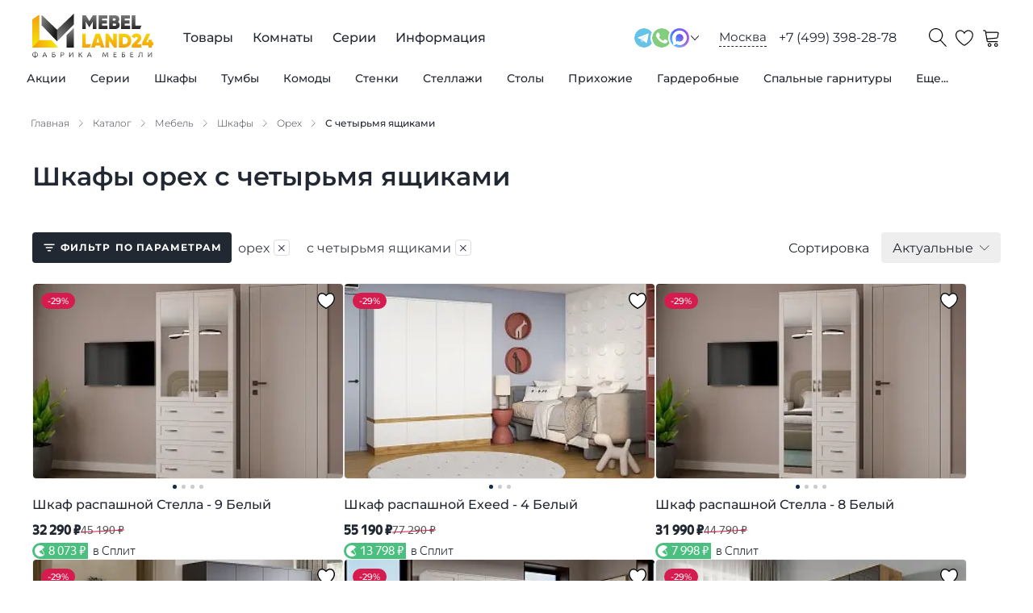

--- FILE ---
content_type: text/html; charset=utf-8
request_url: https://mebelland24.ru/catalog/mebel/shkafy/filter/cvet-is-oreh/kolichestvo_yashchikov-is-4-yashika/
body_size: 84973
content:
<!DOCTYPE html><html lang="ru"><head><meta charSet="utf-8"/><meta name="viewport" content="width=device-width, initial-scale=1.0"/><title>Купить шкафы орех с четырьмя ящиками дешево от производителя в Москве - Мебель Лэнд 24</title><meta name="description" content="Шкафы орех с четырьмя ящиками: собственное производство и продажа по доступным ценам."/><link rel="canonical" href="https://mebelland24.ru/catalog/mebel/shkafy/filter/cvet-is-oreh/kolichestvo_yashchikov-is-4-yashika/"/><link type="image/svg+xml" rel="shortcut icon" href="/svg/favicon/favicon.svg"/><link type="image/svg+xml" sizes="16x16" rel="icon" href="/svg/favicon/favicon-16.svg"/><link type="image/svg+xml" sizes="32x32" rel="icon" href="/svg/favicon/favicon-32.svg"/><link type="image/svg+xml" sizes="64x64" rel="icon" href="/svg/favicon/favicon-64.svg"/><link type="image/svg+xml" sizes="96x96" rel="icon" href="/svg/favicon/favicon-96.svg"/><link type="image/svg+xml" sizes="120x120" rel="icon" href="/svg/favicon/favicon-120.svg"/><link rel="preload" as="image" imageSrcSet="/_next/image/?url=https%3A%2F%2Fadmin.mebelland24.ru%2Fupload%2Fresize_cache%2Fiblock%2F21f%2F320_320_0%2Fah23t0486hkmehwb0uklkvaq9uz25d5k.jpg&amp;w=256&amp;q=75 256w, /_next/image/?url=https%3A%2F%2Fadmin.mebelland24.ru%2Fupload%2Fresize_cache%2Fiblock%2F21f%2F320_320_0%2Fah23t0486hkmehwb0uklkvaq9uz25d5k.jpg&amp;w=384&amp;q=75 384w, /_next/image/?url=https%3A%2F%2Fadmin.mebelland24.ru%2Fupload%2Fresize_cache%2Fiblock%2F21f%2F320_320_0%2Fah23t0486hkmehwb0uklkvaq9uz25d5k.jpg&amp;w=640&amp;q=75 640w, /_next/image/?url=https%3A%2F%2Fadmin.mebelland24.ru%2Fupload%2Fresize_cache%2Fiblock%2F21f%2F320_320_0%2Fah23t0486hkmehwb0uklkvaq9uz25d5k.jpg&amp;w=750&amp;q=75 750w, /_next/image/?url=https%3A%2F%2Fadmin.mebelland24.ru%2Fupload%2Fresize_cache%2Fiblock%2F21f%2F320_320_0%2Fah23t0486hkmehwb0uklkvaq9uz25d5k.jpg&amp;w=828&amp;q=75 828w, /_next/image/?url=https%3A%2F%2Fadmin.mebelland24.ru%2Fupload%2Fresize_cache%2Fiblock%2F21f%2F320_320_0%2Fah23t0486hkmehwb0uklkvaq9uz25d5k.jpg&amp;w=1080&amp;q=75 1080w, /_next/image/?url=https%3A%2F%2Fadmin.mebelland24.ru%2Fupload%2Fresize_cache%2Fiblock%2F21f%2F320_320_0%2Fah23t0486hkmehwb0uklkvaq9uz25d5k.jpg&amp;w=1200&amp;q=75 1200w, /_next/image/?url=https%3A%2F%2Fadmin.mebelland24.ru%2Fupload%2Fresize_cache%2Fiblock%2F21f%2F320_320_0%2Fah23t0486hkmehwb0uklkvaq9uz25d5k.jpg&amp;w=1920&amp;q=75 1920w, /_next/image/?url=https%3A%2F%2Fadmin.mebelland24.ru%2Fupload%2Fresize_cache%2Fiblock%2F21f%2F320_320_0%2Fah23t0486hkmehwb0uklkvaq9uz25d5k.jpg&amp;w=2048&amp;q=75 2048w, /_next/image/?url=https%3A%2F%2Fadmin.mebelland24.ru%2Fupload%2Fresize_cache%2Fiblock%2F21f%2F320_320_0%2Fah23t0486hkmehwb0uklkvaq9uz25d5k.jpg&amp;w=3840&amp;q=75 3840w" imageSizes="(max-width: 420px) 100vw, (max-width: 992px) 50vw, 33vw" fetchpriority="high"/><link rel="preload" as="image" imageSrcSet="/_next/image/?url=https%3A%2F%2Fadmin.mebelland24.ru%2Fupload%2Fresize_cache%2Fiblock%2Ff45%2F320_320_0%2F4vmrtv8e6d692x34kgdt2t0rjtak692o.jpg&amp;w=256&amp;q=75 256w, /_next/image/?url=https%3A%2F%2Fadmin.mebelland24.ru%2Fupload%2Fresize_cache%2Fiblock%2Ff45%2F320_320_0%2F4vmrtv8e6d692x34kgdt2t0rjtak692o.jpg&amp;w=384&amp;q=75 384w, /_next/image/?url=https%3A%2F%2Fadmin.mebelland24.ru%2Fupload%2Fresize_cache%2Fiblock%2Ff45%2F320_320_0%2F4vmrtv8e6d692x34kgdt2t0rjtak692o.jpg&amp;w=640&amp;q=75 640w, /_next/image/?url=https%3A%2F%2Fadmin.mebelland24.ru%2Fupload%2Fresize_cache%2Fiblock%2Ff45%2F320_320_0%2F4vmrtv8e6d692x34kgdt2t0rjtak692o.jpg&amp;w=750&amp;q=75 750w, /_next/image/?url=https%3A%2F%2Fadmin.mebelland24.ru%2Fupload%2Fresize_cache%2Fiblock%2Ff45%2F320_320_0%2F4vmrtv8e6d692x34kgdt2t0rjtak692o.jpg&amp;w=828&amp;q=75 828w, /_next/image/?url=https%3A%2F%2Fadmin.mebelland24.ru%2Fupload%2Fresize_cache%2Fiblock%2Ff45%2F320_320_0%2F4vmrtv8e6d692x34kgdt2t0rjtak692o.jpg&amp;w=1080&amp;q=75 1080w, /_next/image/?url=https%3A%2F%2Fadmin.mebelland24.ru%2Fupload%2Fresize_cache%2Fiblock%2Ff45%2F320_320_0%2F4vmrtv8e6d692x34kgdt2t0rjtak692o.jpg&amp;w=1200&amp;q=75 1200w, /_next/image/?url=https%3A%2F%2Fadmin.mebelland24.ru%2Fupload%2Fresize_cache%2Fiblock%2Ff45%2F320_320_0%2F4vmrtv8e6d692x34kgdt2t0rjtak692o.jpg&amp;w=1920&amp;q=75 1920w, /_next/image/?url=https%3A%2F%2Fadmin.mebelland24.ru%2Fupload%2Fresize_cache%2Fiblock%2Ff45%2F320_320_0%2F4vmrtv8e6d692x34kgdt2t0rjtak692o.jpg&amp;w=2048&amp;q=75 2048w, /_next/image/?url=https%3A%2F%2Fadmin.mebelland24.ru%2Fupload%2Fresize_cache%2Fiblock%2Ff45%2F320_320_0%2F4vmrtv8e6d692x34kgdt2t0rjtak692o.jpg&amp;w=3840&amp;q=75 3840w" imageSizes="(max-width: 420px) 100vw, (max-width: 992px) 50vw, 33vw" fetchpriority="high"/><link rel="preload" as="image" imageSrcSet="/_next/image/?url=https%3A%2F%2Fadmin.mebelland24.ru%2Fupload%2Fresize_cache%2Fiblock%2Fe09%2F320_320_0%2F0hkj9sm9nedme8y8fgc2o0iol2odezfc.jpg&amp;w=256&amp;q=75 256w, /_next/image/?url=https%3A%2F%2Fadmin.mebelland24.ru%2Fupload%2Fresize_cache%2Fiblock%2Fe09%2F320_320_0%2F0hkj9sm9nedme8y8fgc2o0iol2odezfc.jpg&amp;w=384&amp;q=75 384w, /_next/image/?url=https%3A%2F%2Fadmin.mebelland24.ru%2Fupload%2Fresize_cache%2Fiblock%2Fe09%2F320_320_0%2F0hkj9sm9nedme8y8fgc2o0iol2odezfc.jpg&amp;w=640&amp;q=75 640w, /_next/image/?url=https%3A%2F%2Fadmin.mebelland24.ru%2Fupload%2Fresize_cache%2Fiblock%2Fe09%2F320_320_0%2F0hkj9sm9nedme8y8fgc2o0iol2odezfc.jpg&amp;w=750&amp;q=75 750w, /_next/image/?url=https%3A%2F%2Fadmin.mebelland24.ru%2Fupload%2Fresize_cache%2Fiblock%2Fe09%2F320_320_0%2F0hkj9sm9nedme8y8fgc2o0iol2odezfc.jpg&amp;w=828&amp;q=75 828w, /_next/image/?url=https%3A%2F%2Fadmin.mebelland24.ru%2Fupload%2Fresize_cache%2Fiblock%2Fe09%2F320_320_0%2F0hkj9sm9nedme8y8fgc2o0iol2odezfc.jpg&amp;w=1080&amp;q=75 1080w, /_next/image/?url=https%3A%2F%2Fadmin.mebelland24.ru%2Fupload%2Fresize_cache%2Fiblock%2Fe09%2F320_320_0%2F0hkj9sm9nedme8y8fgc2o0iol2odezfc.jpg&amp;w=1200&amp;q=75 1200w, /_next/image/?url=https%3A%2F%2Fadmin.mebelland24.ru%2Fupload%2Fresize_cache%2Fiblock%2Fe09%2F320_320_0%2F0hkj9sm9nedme8y8fgc2o0iol2odezfc.jpg&amp;w=1920&amp;q=75 1920w, /_next/image/?url=https%3A%2F%2Fadmin.mebelland24.ru%2Fupload%2Fresize_cache%2Fiblock%2Fe09%2F320_320_0%2F0hkj9sm9nedme8y8fgc2o0iol2odezfc.jpg&amp;w=2048&amp;q=75 2048w, /_next/image/?url=https%3A%2F%2Fadmin.mebelland24.ru%2Fupload%2Fresize_cache%2Fiblock%2Fe09%2F320_320_0%2F0hkj9sm9nedme8y8fgc2o0iol2odezfc.jpg&amp;w=3840&amp;q=75 3840w" imageSizes="(max-width: 420px) 100vw, (max-width: 992px) 50vw, 33vw" fetchpriority="high"/><link rel="preload" as="image" imageSrcSet="/_next/image/?url=https%3A%2F%2Fadmin.mebelland24.ru%2Fupload%2Fresize_cache%2Fiblock%2F67a%2F320_320_0%2Fiveni50766daniael0yei1k45bde6vcj.jpg&amp;w=256&amp;q=75 256w, /_next/image/?url=https%3A%2F%2Fadmin.mebelland24.ru%2Fupload%2Fresize_cache%2Fiblock%2F67a%2F320_320_0%2Fiveni50766daniael0yei1k45bde6vcj.jpg&amp;w=384&amp;q=75 384w, /_next/image/?url=https%3A%2F%2Fadmin.mebelland24.ru%2Fupload%2Fresize_cache%2Fiblock%2F67a%2F320_320_0%2Fiveni50766daniael0yei1k45bde6vcj.jpg&amp;w=640&amp;q=75 640w, /_next/image/?url=https%3A%2F%2Fadmin.mebelland24.ru%2Fupload%2Fresize_cache%2Fiblock%2F67a%2F320_320_0%2Fiveni50766daniael0yei1k45bde6vcj.jpg&amp;w=750&amp;q=75 750w, /_next/image/?url=https%3A%2F%2Fadmin.mebelland24.ru%2Fupload%2Fresize_cache%2Fiblock%2F67a%2F320_320_0%2Fiveni50766daniael0yei1k45bde6vcj.jpg&amp;w=828&amp;q=75 828w, /_next/image/?url=https%3A%2F%2Fadmin.mebelland24.ru%2Fupload%2Fresize_cache%2Fiblock%2F67a%2F320_320_0%2Fiveni50766daniael0yei1k45bde6vcj.jpg&amp;w=1080&amp;q=75 1080w, /_next/image/?url=https%3A%2F%2Fadmin.mebelland24.ru%2Fupload%2Fresize_cache%2Fiblock%2F67a%2F320_320_0%2Fiveni50766daniael0yei1k45bde6vcj.jpg&amp;w=1200&amp;q=75 1200w, /_next/image/?url=https%3A%2F%2Fadmin.mebelland24.ru%2Fupload%2Fresize_cache%2Fiblock%2F67a%2F320_320_0%2Fiveni50766daniael0yei1k45bde6vcj.jpg&amp;w=1920&amp;q=75 1920w, /_next/image/?url=https%3A%2F%2Fadmin.mebelland24.ru%2Fupload%2Fresize_cache%2Fiblock%2F67a%2F320_320_0%2Fiveni50766daniael0yei1k45bde6vcj.jpg&amp;w=2048&amp;q=75 2048w, /_next/image/?url=https%3A%2F%2Fadmin.mebelland24.ru%2Fupload%2Fresize_cache%2Fiblock%2F67a%2F320_320_0%2Fiveni50766daniael0yei1k45bde6vcj.jpg&amp;w=3840&amp;q=75 3840w" imageSizes="(max-width: 420px) 100vw, (max-width: 992px) 50vw, 33vw" fetchpriority="high"/><meta name="next-head-count" content="15"/><link data-next-font="" rel="preconnect" href="/" crossorigin="anonymous"/><link rel="preload" href="/_next/static/css/0e476f9070c8a93b.css" as="style"/><link rel="stylesheet" href="/_next/static/css/0e476f9070c8a93b.css" data-n-g=""/><link rel="preload" href="/_next/static/css/0f848243ec8f7877.css" as="style"/><link rel="stylesheet" href="/_next/static/css/0f848243ec8f7877.css" data-n-p=""/><link rel="preload" href="/_next/static/css/ef46db3751d8e999.css" as="style"/><link rel="stylesheet" href="/_next/static/css/ef46db3751d8e999.css" data-n-p=""/><link rel="preload" href="/_next/static/css/1da4651747dc47a0.css" as="style"/><link rel="stylesheet" href="/_next/static/css/1da4651747dc47a0.css" data-n-p=""/><noscript data-n-css=""></noscript><script defer="" nomodule="" src="/_next/static/chunks/polyfills-42372ed130431b0a.js"></script><script src="/_next/static/chunks/webpack-dadcb42903cbafca.js" defer=""></script><script src="/_next/static/chunks/framework-64ad27b21261a9ce.js" defer=""></script><script src="/_next/static/chunks/main-9c2a701e93e50e7a.js" defer=""></script><script src="/_next/static/chunks/pages/_app-8d3130799d6df3c8.js" defer=""></script><script src="/_next/static/chunks/507-d5cc6af3696abd64.js" defer=""></script><script src="/_next/static/chunks/925-e99b6cd52f2bcae6.js" defer=""></script><script src="/_next/static/chunks/12-aa4e13b89ec70450.js" defer=""></script><script src="/_next/static/chunks/769-97c126ebe4cb7a48.js" defer=""></script><script src="/_next/static/chunks/494-7724ad3d14b45d84.js" defer=""></script><script src="/_next/static/chunks/781-4218c14664f03c78.js" defer=""></script><script src="/_next/static/chunks/278-32ad0203399e1b90.js" defer=""></script><script src="/_next/static/chunks/310-ee57e2741ddfd928.js" defer=""></script><script src="/_next/static/chunks/pages/catalog/%5B...slug%5D-468615f6105e1d47.js" defer=""></script><script src="/_next/static/DLi9OZGFGm0JMNlkZlbYZ/_buildManifest.js" defer=""></script><script src="/_next/static/DLi9OZGFGm0JMNlkZlbYZ/_ssgManifest.js" defer=""></script></head><body><div id="__next"><div style="display:none" itemscope="" itemType="http://schema.org/WPHeader"><meta itemProp="headline" content="Купить шкафы орех с четырьмя ящиками дешево от производителя в Москве - Мебель Лэнд 24"/><meta itemProp="description" content="Шкафы орех с четырьмя ящиками: собственное производство и продажа по доступным ценам."/></div><div class="Container_container__X_4YA"><div class="Header_wrap__gDePJ"><header class="Header_header___JJGX"><div class="Header_buttonMenu__6rLE3"><span class="Header_iconMenu__DfqcJ"></span></div><div class="Header_logo__6SjiV"><a href="/"><img class="Header_logoImage__8eK2c" src="/svg/logo.svg" alt="logo"/></a></div><div class="Header_menuDesktop__quWK_"><ul class="Menu_root__eXOkK" itemscope="" itemType="http://schema.org/SiteNavigationElement"><li class="Menu_rootItem__KSdZy"><a class="Menu_rootLink__bvLUT" itemProp="url" href="/catalog/categories/">Товары</a><div class="Menu_headerCatalog__iPchj"><ul class="Menu_catalog__v8m29"><li class="Menu_catalogItem__7ftZz"><a class="Menu_catalogLink__Fr1lB" itemProp="url" href="/catalog/mebel/?sort=action">Акции</a><div class="Menu_drop__kvw7p"><div class="Container_container__X_4YA"><div class="Menu_dropInner__cBIVk"><div class="Menu_dropCol__3KQJC"><div class="Menu_dropTitle__ZJHcz"><a class="Menu_dropTitleLink__8ZFqZ" itemProp="url" href="/catalog/mebel/?sort=action">Все товары по акции</a></div><ul class="Menu_dropList__kQCXK"><li class="Menu_dropItem__e2ws2"><a class="Menu_dropLink__fH_Q7" itemProp="url" href="/catalog/mebel/komody/?sort=action">Комоды по акции</a></li><li class="Menu_dropItem__e2ws2"><a class="Menu_dropLink__fH_Q7" itemProp="url" href="/catalog/mebel/prikhozhie/?sort=action">Прихожие по акции</a></li><li class="Menu_dropItem__e2ws2"><a class="Menu_dropLink__fH_Q7" itemProp="url" href="/catalog/mebel/stellazhi/?sort=action">Стеллажи по акции</a></li><li class="Menu_dropItem__e2ws2"><a class="Menu_dropLink__fH_Q7" itemProp="url" href="/catalog/mebel/stenki/?sort=action">Стенки по акции</a></li><li class="Menu_dropItem__e2ws2"><a class="Menu_dropLink__fH_Q7" itemProp="url" href="/catalog/mebel/tumby/?sort=action">Тумбы по акции</a></li><li class="Menu_dropItem__e2ws2"><a class="Menu_dropLink__fH_Q7" itemProp="url" href="/catalog/mebel/shkafy/?sort=action">Шкафы по акции</a></li></ul></div><div class="Menu_dropCol__3KQJC"><div class="Menu_dropTitle__ZJHcz"><a class="Menu_dropTitleLink__8ZFqZ" itemProp="url" href="/catalog/rasprodazha-mebeli/">Распродажа мебели</a></div></div></div></div></div></li><li class="Menu_catalogItem__7ftZz"><a class="Menu_catalogLink__Fr1lB" itemProp="url" href="/series/">Серии</a></li><li class="Menu_catalogItem__7ftZz"><a class="Menu_catalogLink__Fr1lB" itemProp="url" href="/catalog/mebel/shkafy/">Шкафы</a><div class="Menu_drop__kvw7p"><div class="Container_container__X_4YA"><div class="Menu_dropInner__cBIVk"><div class="Menu_dropCol__3KQJC"><div class="Menu_dropTitle__ZJHcz"><a class="Menu_dropTitleLink__8ZFqZ" itemProp="url" href="/catalog/mebel/shkafy/">Все шкафы</a></div><ul class="Menu_dropList__kQCXK"><li class="Menu_dropItem__e2ws2"><a class="Menu_dropLink__fH_Q7" itemProp="url" href="/catalog/mebel/shkafy/filter/tip-is-kupe/">Шкафы-купе</a></li><li class="Menu_dropItem__e2ws2"><a class="Menu_dropLink__fH_Q7" itemProp="url" href="/catalog/mebel/shkafy/filter/sistema_dverej-is-raspashnye/">Распашные шкафы</a></li><li class="Menu_dropItem__e2ws2"><a class="Menu_dropLink__fH_Q7" itemProp="url" href="/catalog/mebel/shkafy/filter/tip-is-pryamye/">Шкафы прямые</a></li><li class="Menu_dropItem__e2ws2"><a class="Menu_dropLink__fH_Q7" itemProp="url" href="/catalog/mebel/shkafy/filter/tip-is-uglovye/">Угловые шкафы</a></li><li class="Menu_dropItem__e2ws2"><a class="Menu_dropLink__fH_Q7" itemProp="url" href="/catalog/mebel/shkafy/filter/hranenie-is-dlya-odezhdy/">Шкафы для одежды</a></li><li class="Menu_dropItem__e2ws2"><a class="Menu_dropLink__fH_Q7" itemProp="url" href="/catalog/mebel/shkafy/filter/hranenie-is-dlya-belya/">Шкафы для белья</a></li><li class="Menu_dropItem__e2ws2"><a class="Menu_dropLink__fH_Q7" itemProp="url" href="/catalog/mebel/knizhnye-shkafy/">Книжные шкафы</a></li></ul></div><div class="Menu_dropCol__3KQJC"><div class="Menu_dropTitle__ZJHcz">Система дверей</div><ul class="Menu_dropList__kQCXK"><li class="Menu_dropItem__e2ws2"><a class="Menu_dropLink__fH_Q7" itemProp="url" href="/catalog/mebel/shkafy/filter/sistema_dverej-is-raspashnye/">С распашными дверями</a></li><li class="Menu_dropItem__e2ws2"><a class="Menu_dropLink__fH_Q7" itemProp="url" href="/catalog/mebel/shkafy/filter/sistema_dverej-is-razdvizhnye/">С раздвижными дверями</a></li><li class="Menu_dropItem__e2ws2"><a class="Menu_dropLink__fH_Q7" itemProp="url" href="/catalog/mebel/shkafy/filter/sistema_dverej-is-podvesnye/">С подвесными дверями</a></li><li class="Menu_dropItem__e2ws2"><a class="Menu_dropLink__fH_Q7" itemProp="url" href="/catalog/mebel/shkafy/filter/sistema_dverej-is-skladnye/">Со складными дверями</a></li></ul></div><div class="Menu_dropCol__3KQJC"><div class="Menu_dropTitle__ZJHcz">Фасад</div><ul class="Menu_dropList__kQCXK"><li class="Menu_dropItem__e2ws2"><a class="Menu_dropLink__fH_Q7" itemProp="url" href="/catalog/mebel/shkafy/filter/fasad-is-glyancevye/">Шкафы глянцевые</a></li><li class="Menu_dropItem__e2ws2"><a class="Menu_dropLink__fH_Q7" itemProp="url" href="/catalog/mebel/shkafy/filter/fasad-is-matovye/">Шкафы матовые</a></li><li class="Menu_dropItem__e2ws2"><a class="Menu_dropLink__fH_Q7" itemProp="url" href="/catalog/mebel/shkafy/filter/fasad-is-s-zerkalom/">Шкафы с зеркалом</a></li><li class="Menu_dropItem__e2ws2"><a class="Menu_dropLink__fH_Q7" itemProp="url" href="/catalog/mebel/shkafy/filter/fasad-is-so-steklom/">Шкафы со стеклом</a></li><li class="Menu_dropItem__e2ws2"><a class="Menu_dropLink__fH_Q7" itemProp="url" href="/catalog/mebel/shkafy/filter/fasad-is-s-fotopechatyu/">Шкафы с фотопечатью</a></li></ul></div><div class="Menu_dropCol__3KQJC"><div class="Menu_dropTitle__ZJHcz">Стиль</div><ul class="Menu_dropList__kQCXK"><li class="Menu_dropItem__e2ws2"><a class="Menu_dropLink__fH_Q7" itemProp="url" href="/catalog/mebel/shkafy/filter/stil-is-klassicheskij/">Классический стиль</a></li><li class="Menu_dropItem__e2ws2"><a class="Menu_dropLink__fH_Q7" itemProp="url" href="/catalog/mebel/shkafy/filter/stil-is-sovremennyj/">Современный стиль</a></li><li class="Menu_dropItem__e2ws2"><a class="Menu_dropLink__fH_Q7" itemProp="url" href="/catalog/mebel/shkafy/filter/stil-is-skandinavskij/">Скандинавский стиль</a></li></ul></div><div class="Menu_dropCol__3KQJC"><div class="Menu_dropTitle__ZJHcz">Количество дверей</div><ul class="Menu_dropList__kQCXK"><li class="Menu_dropItem__e2ws2"><a class="Menu_dropLink__fH_Q7" itemProp="url" href="/catalog/mebel/shkafy/filter/kolichestvo_dverej-is-1-dver/">С одной дверью</a></li><li class="Menu_dropItem__e2ws2"><a class="Menu_dropLink__fH_Q7" itemProp="url" href="/catalog/mebel/shkafy/filter/kolichestvo_dverej-is-2-dveri/">С двумя дверями</a></li><li class="Menu_dropItem__e2ws2"><a class="Menu_dropLink__fH_Q7" itemProp="url" href="/catalog/mebel/shkafy/filter/kolichestvo_dverej-is-3-dveri/">С тремя дверями</a></li><li class="Menu_dropItem__e2ws2"><a class="Menu_dropLink__fH_Q7" itemProp="url" href="/catalog/mebel/shkafy/filter/kolichestvo_dverej-is-4-dveri/">С четырьмя дверями</a></li><li class="Menu_dropItem__e2ws2"><a class="Menu_dropLink__fH_Q7" itemProp="url" href="/catalog/mebel/shkafy/filter/kolichestvo_dverej-is-5-dverej/">С пятью дверями</a></li></ul></div><div class="Menu_dropCol__3KQJC"><div class="Menu_dropTitle__ZJHcz">Количество ящиков</div><ul class="Menu_dropList__kQCXK"><li class="Menu_dropItem__e2ws2"><a class="Menu_dropLink__fH_Q7" itemProp="url" href="/catalog/mebel/shkafy/filter/kolichestvo_yashchikov-is-2-yashika/">С двумя ящиками</a></li><li class="Menu_dropItem__e2ws2"><a class="Menu_dropLink__fH_Q7" itemProp="url" href="/catalog/mebel/shkafy/filter/kolichestvo_yashchikov-is-1-yashik/">С одним ящиком</a></li><li class="Menu_dropItem__e2ws2"><a class="Menu_dropLink__fH_Q7" itemProp="url" href="/catalog/mebel/shkafy/filter/kolichestvo_yashchikov-is-3-yashika/">С тремя ящиками</a></li><li class="Menu_dropItem__e2ws2"><a class="Menu_dropLink__fH_Q7" itemProp="url" href="/catalog/mebel/shkafy/filter/kolichestvo_yashchikov-is-4-yashika/">С четырьмя ящиками</a></li><li class="Menu_dropItem__e2ws2"><a class="Menu_dropLink__fH_Q7" itemProp="url" href="/catalog/mebel/shkafy/filter/kolichestvo_yashchikov-is-6-yashikov/">С шестью ящиками</a></li></ul></div></div></div></div></li><li class="Menu_catalogItem__7ftZz"><a class="Menu_catalogLink__Fr1lB" itemProp="url" href="/catalog/mebel/tumby/">Тумбы</a><div class="Menu_drop__kvw7p"><div class="Container_container__X_4YA"><div class="Menu_dropInner__cBIVk"><div class="Menu_dropCol__3KQJC"><div class="Menu_dropTitle__ZJHcz"><a class="Menu_dropTitleLink__8ZFqZ" itemProp="url" href="/catalog/mebel/tumby/">Все тумбы</a></div><ul class="Menu_dropList__kQCXK"><li class="Menu_dropItem__e2ws2"><a class="Menu_dropLink__fH_Q7" itemProp="url" href="/catalog/mebel/tumby/filter/naznachenie-is-dlya-gostinoj/">Тумбы для гостиной</a></li><li class="Menu_dropItem__e2ws2"><a class="Menu_dropLink__fH_Q7" itemProp="url" href="/catalog/mebel/tumby/filter/naznachenie-is-dlya-prihozhej/">Тумбы для прихожей</a></li><li class="Menu_dropItem__e2ws2"><a class="Menu_dropLink__fH_Q7" itemProp="url" href="/catalog/mebel/tumby/filter/naznachenie-is-dlya-detskoj/">Тумбы для детской</a></li><li class="Menu_dropItem__e2ws2"><a class="Menu_dropLink__fH_Q7" itemProp="url" href="/catalog/mebel/tumby/filter/naznachenie-is-dlya-spalni/">Тумбы для спальни</a></li><li class="Menu_dropItem__e2ws2"><a class="Menu_dropLink__fH_Q7" itemProp="url" href="/catalog/mebel/tumby/filter/naznachenie-is-dlya-kabineta/">Тумбы для кабинета</a></li><li class="Menu_dropItem__e2ws2"><a class="Menu_dropLink__fH_Q7" itemProp="url" href="/catalog/mebel/tumby/filter/naznachenie-is-dlya-ofisa/">Тумбы для офиса </a></li></ul></div><div class="Menu_dropCol__3KQJC"><div class="Menu_dropTitle__ZJHcz">Тип</div><ul class="Menu_dropList__kQCXK"><li class="Menu_dropItem__e2ws2"><a class="Menu_dropLink__fH_Q7" itemProp="url" href="/catalog/mebel/tumby/filter/tip-is-pod-tv/">Тумбы для ТВ</a></li><li class="Menu_dropItem__e2ws2"><a class="Menu_dropLink__fH_Q7" itemProp="url" href="/catalog/mebel/tumby/filter/tip-is-pod-obuv/">Тумбы под обувь</a></li></ul></div><div class="Menu_dropCol__3KQJC"><div class="Menu_dropTitle__ZJHcz">Фасад</div><ul class="Menu_dropList__kQCXK"><li class="Menu_dropItem__e2ws2"><a class="Menu_dropLink__fH_Q7" itemProp="url" href="/catalog/mebel/tumby/filter/fasad-is-glyancevye/">Тумбы глянцевые</a></li><li class="Menu_dropItem__e2ws2"><a class="Menu_dropLink__fH_Q7" itemProp="url" href="/catalog/mebel/tumby/filter/fasad-is-matovye/">Тумбы матовые</a></li><li class="Menu_dropItem__e2ws2"><a class="Menu_dropLink__fH_Q7" itemProp="url" href="/catalog/mebel/tumby/filter/fasad-is-s-zerkalom/">Тумбы с зеркалом</a></li><li class="Menu_dropItem__e2ws2"><a class="Menu_dropLink__fH_Q7" itemProp="url" href="/catalog/mebel/tumby/filter/fasad-is-so-steklom/">Тумбы со стеклом</a></li></ul></div><div class="Menu_dropCol__3KQJC"><div class="Menu_dropTitle__ZJHcz">Стиль</div><ul class="Menu_dropList__kQCXK"><li class="Menu_dropItem__e2ws2"><a class="Menu_dropLink__fH_Q7" itemProp="url" href="/catalog/mebel/tumby/filter/stil-is-klassicheskij/">Классический стиль</a></li><li class="Menu_dropItem__e2ws2"><a class="Menu_dropLink__fH_Q7" itemProp="url" href="/catalog/mebel/tumby/filter/stil-is-sovremennyj/">Современный стиль</a></li><li class="Menu_dropItem__e2ws2"><a class="Menu_dropLink__fH_Q7" itemProp="url" href="/catalog/mebel/tumby/filter/stil-is-skandinavskij/">Скандинавский стиль</a></li></ul></div></div></div></div></li><li class="Menu_catalogItem__7ftZz"><a class="Menu_catalogLink__Fr1lB" itemProp="url" href="/catalog/mebel/komody/">Комоды</a><div class="Menu_drop__kvw7p"><div class="Container_container__X_4YA"><div class="Menu_dropInner__cBIVk"><div class="Menu_dropCol__3KQJC"><div class="Menu_dropTitle__ZJHcz"><a class="Menu_dropTitleLink__8ZFqZ" itemProp="url" href="/catalog/mebel/komody/">Все комоды</a></div><ul class="Menu_dropList__kQCXK"><li class="Menu_dropItem__e2ws2"><a class="Menu_dropLink__fH_Q7" itemProp="url" href="/catalog/mebel/komody/filter/naznachenie-is-dlya-gostinoj/">Комоды для гостиной</a></li><li class="Menu_dropItem__e2ws2"><a class="Menu_dropLink__fH_Q7" itemProp="url" href="/catalog/mebel/komody/filter/naznachenie-is-dlya-kabineta/">Комоды для кабинета</a></li><li class="Menu_dropItem__e2ws2"><a class="Menu_dropLink__fH_Q7" itemProp="url" href="/catalog/mebel/komody/filter/naznachenie-is-dlya-ofisa/">Комоды для офиса</a></li><li class="Menu_dropItem__e2ws2"><a class="Menu_dropLink__fH_Q7" itemProp="url" href="/catalog/mebel/komody/filter/naznachenie-is-dlya-prihozhej/">Комоды для прихожей</a></li><li class="Menu_dropItem__e2ws2"><a class="Menu_dropLink__fH_Q7" itemProp="url" href="/catalog/mebel/komody/filter/naznachenie-is-dlya-spalni/">Комоды для спальни</a></li></ul></div><div class="Menu_dropCol__3KQJC"><div class="Menu_dropTitle__ZJHcz">Количество ящиков</div><ul class="Menu_dropList__kQCXK"><li class="Menu_dropItem__e2ws2"><a class="Menu_dropLink__fH_Q7" itemProp="url" href="/catalog/mebel/komody/filter/kolichestvo_yashchikov-is-2-yashika/">С двумя ящиками</a></li><li class="Menu_dropItem__e2ws2"><a class="Menu_dropLink__fH_Q7" itemProp="url" href="/catalog/mebel/komody/filter/kolichestvo_yashchikov-is-1-yashik/">С одним ящиком</a></li><li class="Menu_dropItem__e2ws2"><a class="Menu_dropLink__fH_Q7" itemProp="url" href="/catalog/mebel/komody/filter/kolichestvo_yashchikov-is-5-yashikov/">С пятью ящиками</a></li><li class="Menu_dropItem__e2ws2"><a class="Menu_dropLink__fH_Q7" itemProp="url" href="/catalog/mebel/komody/filter/kolichestvo_yashchikov-is-3-yashika/">С тремя ящиками</a></li><li class="Menu_dropItem__e2ws2"><a class="Menu_dropLink__fH_Q7" itemProp="url" href="/catalog/mebel/komody/filter/kolichestvo_yashchikov-is-4-yashika/">С четырьмя ящиками</a></li><li class="Menu_dropItem__e2ws2"><a class="Menu_dropLink__fH_Q7" itemProp="url" href="/catalog/mebel/komody/filter/kolichestvo_yashchikov-is-6-yashikov/">С шестью ящиками</a></li></ul></div><div class="Menu_dropCol__3KQJC"><div class="Menu_dropTitle__ZJHcz">Стиль</div><ul class="Menu_dropList__kQCXK"><li class="Menu_dropItem__e2ws2"><a class="Menu_dropLink__fH_Q7" itemProp="url" href="/catalog/mebel/komody/filter/stil-is-klassicheskij/">Классический стиль</a></li><li class="Menu_dropItem__e2ws2"><a class="Menu_dropLink__fH_Q7" itemProp="url" href="/catalog/mebel/komody/filter/stil-is-skandinavskij/">Скандинавский стиль</a></li><li class="Menu_dropItem__e2ws2"><a class="Menu_dropLink__fH_Q7" itemProp="url" href="/catalog/mebel/komody/filter/stil-is-sovremennyj/">Современный стиль</a></li></ul></div><div class="Menu_dropCol__3KQJC"><div class="Menu_dropTitle__ZJHcz">Фасад</div><ul class="Menu_dropList__kQCXK"><li class="Menu_dropItem__e2ws2"><a class="Menu_dropLink__fH_Q7" itemProp="url" href="/catalog/mebel/komody/filter/fasad-is-glyancevye/">Комоды глянцевые</a></li><li class="Menu_dropItem__e2ws2"><a class="Menu_dropLink__fH_Q7" itemProp="url" href="/catalog/mebel/komody/filter/fasad-is-matovye/">Комоды матовые</a></li></ul></div></div></div></div></li><li class="Menu_catalogItem__7ftZz"><a class="Menu_catalogLink__Fr1lB" itemProp="url" href="/catalog/mebel/stenki/">Стенки</a><div class="Menu_drop__kvw7p"><div class="Container_container__X_4YA"><div class="Menu_dropInner__cBIVk"><div class="Menu_dropCol__3KQJC"><div class="Menu_dropTitle__ZJHcz"><a class="Menu_dropTitleLink__8ZFqZ" itemProp="url" href="/catalog/mebel/stenki/">Все стенки</a></div><ul class="Menu_dropList__kQCXK"><li class="Menu_dropItem__e2ws2"><a class="Menu_dropLink__fH_Q7" itemProp="url" href="/catalog/mebel/stenki/filter/naznachenie-is-dlya-gostinoj/">Стенки для гостиной</a></li><li class="Menu_dropItem__e2ws2"><a class="Menu_dropLink__fH_Q7" itemProp="url" href="/catalog/mebel/stenki/filter/naznachenie-is-dlya-detskoj/">Стенки для детской</a></li><li class="Menu_dropItem__e2ws2"><a class="Menu_dropLink__fH_Q7" itemProp="url" href="/catalog/mebel/stenki/filter/naznachenie-is-dlya-kabineta/">Стенки для кабинета</a></li><li class="Menu_dropItem__e2ws2"><a class="Menu_dropLink__fH_Q7" itemProp="url" href="/catalog/mebel/stenki/filter/naznachenie-is-dlya-ofisa/">Стенки для офиса</a></li></ul></div><div class="Menu_dropCol__3KQJC"><div class="Menu_dropTitle__ZJHcz">Стиль</div><ul class="Menu_dropList__kQCXK"><li class="Menu_dropItem__e2ws2"><a class="Menu_dropLink__fH_Q7" itemProp="url" href="/catalog/mebel/stenki/filter/stil-is-klassicheskij/">Классический стиль</a></li><li class="Menu_dropItem__e2ws2"><a class="Menu_dropLink__fH_Q7" itemProp="url" href="/catalog/mebel/stenki/filter/stil-is-loft/">Лофт</a></li><li class="Menu_dropItem__e2ws2"><a class="Menu_dropLink__fH_Q7" itemProp="url" href="/catalog/mebel/stenki/filter/stil-is-skandinavskij/">Скандинавский стиль</a></li><li class="Menu_dropItem__e2ws2"><a class="Menu_dropLink__fH_Q7" itemProp="url" href="/catalog/mebel/stenki/filter/stil-is-sovremennyj/">Современный стиль</a></li></ul></div><div class="Menu_dropCol__3KQJC"><div class="Menu_dropTitle__ZJHcz">Фасад</div><ul class="Menu_dropList__kQCXK"><li class="Menu_dropItem__e2ws2"><a class="Menu_dropLink__fH_Q7" itemProp="url" href="/catalog/mebel/stenki/filter/fasad-is-glyancevye/">Стенки глянцевые</a></li><li class="Menu_dropItem__e2ws2"><a class="Menu_dropLink__fH_Q7" itemProp="url" href="/catalog/mebel/stenki/filter/fasad-is-matovye/">Стенки матовые</a></li><li class="Menu_dropItem__e2ws2"><a class="Menu_dropLink__fH_Q7" itemProp="url" href="/catalog/mebel/stenki/filter/fasad-is-so-steklom/">Стенки со стеклом</a></li></ul></div><div class="Menu_dropCol__3KQJC"><div class="Menu_dropTitle__ZJHcz"><a class="Menu_dropTitleLink__8ZFqZ" itemProp="url" href="/catalog/mebel/detskie-komnaty/">Детские гарнитуры</a></div></div></div></div></div></li><li class="Menu_catalogItem__7ftZz"><a class="Menu_catalogLink__Fr1lB" itemProp="url" href="/catalog/mebel/stellazhi/">Стеллажи</a><div class="Menu_drop__kvw7p"><div class="Container_container__X_4YA"><div class="Menu_dropInner__cBIVk"><div class="Menu_dropCol__3KQJC"><div class="Menu_dropTitle__ZJHcz"><a class="Menu_dropTitleLink__8ZFqZ" itemProp="url" href="/catalog/mebel/stellazhi/">Все стеллажи</a></div><ul class="Menu_dropList__kQCXK"><li class="Menu_dropItem__e2ws2"><a class="Menu_dropLink__fH_Q7" itemProp="url" href="/catalog/mebel/stellazhi/filter/naznachenie-is-dlya-gostinoj/">Стеллажи для гостиной</a></li><li class="Menu_dropItem__e2ws2"><a class="Menu_dropLink__fH_Q7" itemProp="url" href="/catalog/mebel/stellazhi/filter/naznachenie-is-dlya-dachi/">Стеллажи для дачи</a></li><li class="Menu_dropItem__e2ws2"><a class="Menu_dropLink__fH_Q7" itemProp="url" href="/catalog/mebel/stellazhi/filter/naznachenie-is-dlya-detskoj/">Стеллажи для детской</a></li><li class="Menu_dropItem__e2ws2"><a class="Menu_dropLink__fH_Q7" itemProp="url" href="/catalog/mebel/stellazhi/filter/naznachenie-is-dlya-kabineta/">Стеллажи для кабинета</a></li><li class="Menu_dropItem__e2ws2"><a class="Menu_dropLink__fH_Q7" itemProp="url" href="/catalog/mebel/stellazhi/filter/naznachenie-is-dlya-ofisa/">Стеллажи для офиса</a></li><li class="Menu_dropItem__e2ws2"><a class="Menu_dropLink__fH_Q7" itemProp="url" href="/catalog/mebel/stellazhi/filter/naznachenie-is-dlya-spalni/">Стеллажи для спальни</a></li></ul></div><div class="Menu_dropCol__3KQJC"><div class="Menu_dropTitle__ZJHcz">Количество дверей</div><ul class="Menu_dropList__kQCXK"><li class="Menu_dropItem__e2ws2"><a class="Menu_dropLink__fH_Q7" itemProp="url" href="/catalog/mebel/stellazhi/filter/kolichestvo_dverej-is-2-dveri/">С двумя дверями</a></li><li class="Menu_dropItem__e2ws2"><a class="Menu_dropLink__fH_Q7" itemProp="url" href="/catalog/mebel/stellazhi/filter/kolichestvo_dverej-is-1-dver/">С одной дверью</a></li><li class="Menu_dropItem__e2ws2"><a class="Menu_dropLink__fH_Q7" itemProp="url" href="/catalog/mebel/stellazhi/filter/kolichestvo_dverej-is-4-dveri/">С четырьмя дверями</a></li></ul></div><div class="Menu_dropCol__3KQJC"><div class="Menu_dropTitle__ZJHcz">Стиль</div><ul class="Menu_dropList__kQCXK"><li class="Menu_dropItem__e2ws2"><a class="Menu_dropLink__fH_Q7" itemProp="url" href="/catalog/mebel/stellazhi/filter/stil-is-klassicheskij/">Классический стиль</a></li><li class="Menu_dropItem__e2ws2"><a class="Menu_dropLink__fH_Q7" itemProp="url" href="/catalog/mebel/stellazhi/filter/stil-is-skandinavskij/">Скандинавский стиль</a></li><li class="Menu_dropItem__e2ws2"><a class="Menu_dropLink__fH_Q7" itemProp="url" href="/catalog/mebel/stellazhi/filter/stil-is-sovremennyj/">Современный стиль</a></li></ul></div><div class="Menu_dropCol__3KQJC"><div class="Menu_dropTitle__ZJHcz">Фасад</div><ul class="Menu_dropList__kQCXK"><li class="Menu_dropItem__e2ws2"><a class="Menu_dropLink__fH_Q7" itemProp="url" href="/catalog/mebel/stellazhi/filter/fasad-is-glyancevye/">Стеллажи глянцевые</a></li><li class="Menu_dropItem__e2ws2"><a class="Menu_dropLink__fH_Q7" itemProp="url" href="/catalog/mebel/stellazhi/filter/fasad-is-matovye/">Стеллажи матовые</a></li><li class="Menu_dropItem__e2ws2"><a class="Menu_dropLink__fH_Q7" itemProp="url" href="/catalog/mebel/stellazhi/filter/fasad-is-so-steklom/">Стеллажи со стеклом</a></li></ul></div></div></div></div></li><li class="Menu_catalogItem__7ftZz"><a class="Menu_catalogLink__Fr1lB" itemProp="url" href="/catalog/mebel/stoly/">Столы</a><div class="Menu_drop__kvw7p"><div class="Container_container__X_4YA"><div class="Menu_dropInner__cBIVk"><div class="Menu_dropCol__3KQJC"><div class="Menu_dropTitle__ZJHcz"><a class="Menu_dropTitleLink__8ZFqZ" itemProp="url" href="/catalog/mebel/stoly/">Все столы</a></div><ul class="Menu_dropList__kQCXK"><li class="Menu_dropItem__e2ws2"><a class="Menu_dropLink__fH_Q7" itemProp="url" href="/catalog/mebel/stoly/filter/tip-is-zhurnalnye/">Журнальные столики</a></li><li class="Menu_dropItem__e2ws2"><a class="Menu_dropLink__fH_Q7" itemProp="url" href="/catalog/mebel/stoly/filter/tip-is-pismennye/">Письменные столы</a></li><li class="Menu_dropItem__e2ws2"><a class="Menu_dropLink__fH_Q7" itemProp="url" href="/catalog/mebel/stoly/filter/tip-is-kompyuternye/">Компьютерные столы</a></li><li class="Menu_dropItem__e2ws2"><a class="Menu_dropLink__fH_Q7" itemProp="url" href="/catalog/mebel/stoly/filter/naznachenie-is-dlya-kuhni/">Обеденные столы</a></li></ul></div><div class="Menu_dropCol__3KQJC"><div class="Menu_dropTitle__ZJHcz">Стиль</div><ul class="Menu_dropList__kQCXK"><li class="Menu_dropItem__e2ws2"><a class="Menu_dropLink__fH_Q7" itemProp="url" href="/catalog/mebel/stoly/filter/stil-is-klassicheskij/">Классический стиль</a></li><li class="Menu_dropItem__e2ws2"><a class="Menu_dropLink__fH_Q7" itemProp="url" href="/catalog/mebel/stoly/filter/stil-is-skandinavskij/">Скандинавский стиль</a></li><li class="Menu_dropItem__e2ws2"><a class="Menu_dropLink__fH_Q7" itemProp="url" href="/catalog/mebel/stoly/filter/stil-is-sovremennyj/">Современный стиль</a></li></ul></div></div></div></div></li><li class="Menu_catalogItem__7ftZz"><a class="Menu_catalogLink__Fr1lB" itemProp="url" href="/catalog/mebel/prikhozhie/">Прихожие</a><div class="Menu_drop__kvw7p"><div class="Container_container__X_4YA"><div class="Menu_dropInner__cBIVk"><div class="Menu_dropCol__3KQJC"><div class="Menu_dropTitle__ZJHcz"><a class="Menu_dropTitleLink__8ZFqZ" itemProp="url" href="/catalog/mebel/filter/naznachenie-is-dlya-prihozhej/">Мебель для прихожей</a></div><ul class="Menu_dropList__kQCXK"><li class="Menu_dropItem__e2ws2"><a class="Menu_dropLink__fH_Q7" itemProp="url" href="/catalog/mebel/prikhozhie/">Прихожие</a></li><li class="Menu_dropItem__e2ws2"><a class="Menu_dropLink__fH_Q7" itemProp="url" href="/catalog/mebel/garderobnye/">Гардеробные</a></li><li class="Menu_dropItem__e2ws2"><a class="Menu_dropLink__fH_Q7" itemProp="url" href="/catalog/mebel/tumby/filter/naznachenie-is-dlya-prihozhej/">Тумбы в прихожую</a></li><li class="Menu_dropItem__e2ws2"><a class="Menu_dropLink__fH_Q7" itemProp="url" href="/catalog/mebel/tumby/filter/tip-is-pod-obuv/">Тумбы под обувь</a></li><li class="Menu_dropItem__e2ws2"><a class="Menu_dropLink__fH_Q7" itemProp="url" href="/catalog/mebel/komody/filter/naznachenie-is-dlya-prihozhej/">Комоды</a></li><li class="Menu_dropItem__e2ws2"><a class="Menu_dropLink__fH_Q7" itemProp="url" href="/catalog/mebel/tualetnye-stoliki-i-tryumo/filter/naznachenie-is-dlya-prihozhej/">Трюмо</a></li><li class="Menu_dropItem__e2ws2"><a class="Menu_dropLink__fH_Q7" itemProp="url" href="/catalog/mebel/zerkala/">Зеркала</a></li></ul></div><div class="Menu_dropCol__3KQJC"><div class="Menu_dropTitle__ZJHcz">Фасад</div><ul class="Menu_dropList__kQCXK"><li class="Menu_dropItem__e2ws2"><a class="Menu_dropLink__fH_Q7" itemProp="url" href="/catalog/mebel/prikhozhie/filter/fasad-is-s-zerkalom/">Прихожие с зеркалом</a></li><li class="Menu_dropItem__e2ws2"><a class="Menu_dropLink__fH_Q7" itemProp="url" href="/catalog/mebel/prikhozhie/filter/fasad-is-glyancevye/">Прихожие глянцевые</a></li><li class="Menu_dropItem__e2ws2"><a class="Menu_dropLink__fH_Q7" itemProp="url" href="/catalog/mebel/prikhozhie/filter/fasad-is-matovye/">Прихожие матовые</a></li></ul></div><div class="Menu_dropCol__3KQJC"><div class="Menu_dropTitle__ZJHcz">Форма</div><ul class="Menu_dropList__kQCXK"><li class="Menu_dropItem__e2ws2"><a class="Menu_dropLink__fH_Q7" itemProp="url" href="/catalog/mebel/prikhozhie/filter/tip-is-pryamye/">Прихожие прямые</a></li><li class="Menu_dropItem__e2ws2"><a class="Menu_dropLink__fH_Q7" itemProp="url" href="/catalog/mebel/prikhozhie/filter/tip-is-uglovye/">Прихожие угловые</a></li></ul></div><div class="Menu_dropCol__3KQJC"><div class="Menu_dropTitle__ZJHcz">Стиль</div><ul class="Menu_dropList__kQCXK"><li class="Menu_dropItem__e2ws2"><a class="Menu_dropLink__fH_Q7" itemProp="url" href="/catalog/mebel/prikhozhie/filter/stil-is-klassicheskij/">Классический стиль</a></li><li class="Menu_dropItem__e2ws2"><a class="Menu_dropLink__fH_Q7" itemProp="url" href="/catalog/mebel/prikhozhie/filter/stil-is-loft/">Лофт</a></li><li class="Menu_dropItem__e2ws2"><a class="Menu_dropLink__fH_Q7" itemProp="url" href="/catalog/mebel/prikhozhie/filter/stil-is-skandinavskij/">Скандинавский стиль</a></li><li class="Menu_dropItem__e2ws2"><a class="Menu_dropLink__fH_Q7" itemProp="url" href="/catalog/mebel/prikhozhie/filter/stil-is-sovremennyj/">Современный стиль</a></li></ul></div><div class="Menu_dropCol__3KQJC"><div class="Menu_dropTitle__ZJHcz">Материал</div><ul class="Menu_dropList__kQCXK"><li class="Menu_dropItem__e2ws2"><a class="Menu_dropLink__fH_Q7" itemProp="url" href="/catalog/mebel/prikhozhie/filter/material-is-ldsp/">Прихожие ЛДСП</a></li><li class="Menu_dropItem__e2ws2"><a class="Menu_dropLink__fH_Q7" itemProp="url" href="/catalog/mebel/prikhozhie/filter/material-is-mdf/">Прихожие МДФ</a></li></ul></div></div></div></div></li><li class="Menu_catalogItem__7ftZz"><a class="Menu_catalogLink__Fr1lB" itemProp="url" href="/catalog/mebel/garderobnye/">Гардеробные</a></li><li class="Menu_catalogItem__7ftZz"><a class="Menu_catalogLink__Fr1lB" itemProp="url" href="/catalog/mebel/spalnye-garnitury/">Спальные гарнитуры</a></li><li class="Menu_catalogItem__7ftZz"><span class="Menu_catalogLink__Fr1lB">Еще...</span><div class="Menu_drop__kvw7p"><div class="Container_container__X_4YA"><div class="Menu_dropInner__cBIVk"><div class="Menu_dropCol__3KQJC"><div class="Menu_dropTitle__ZJHcz">Мебель для хранения</div><ul class="Menu_dropList__kQCXK"><li class="Menu_dropItem__e2ws2"><a class="Menu_dropLink__fH_Q7" itemProp="url" href="/catalog/mebel/shkafy/">Шкафы</a></li><li class="Menu_dropItem__e2ws2"><a class="Menu_dropLink__fH_Q7" itemProp="url" href="/catalog/mebel/stellazhi/">Стеллажи</a></li><li class="Menu_dropItem__e2ws2"><a class="Menu_dropLink__fH_Q7" itemProp="url" href="/catalog/mebel/komody/">Комоды</a></li><li class="Menu_dropItem__e2ws2"><a class="Menu_dropLink__fH_Q7" itemProp="url" href="/catalog/mebel/prikhozhie/">Прихожие</a></li><li class="Menu_dropItem__e2ws2"><a class="Menu_dropLink__fH_Q7" itemProp="url" href="/catalog/mebel/knizhnye-shkafy/">Книжные шкафы</a></li><li class="Menu_dropItem__e2ws2"><a class="Menu_dropLink__fH_Q7" itemProp="url" href="/catalog/mebel/garderobnye/">Гардеробные</a></li></ul></div><div class="Menu_dropCol__3KQJC"><div class="Menu_dropTitle__ZJHcz"><a class="Menu_dropTitleLink__8ZFqZ" itemProp="url" href="/catalog/mebel/filter/tip-is-pod-tv/">Мебель для ТВ</a></div><ul class="Menu_dropList__kQCXK"><li class="Menu_dropItem__e2ws2"><a class="Menu_dropLink__fH_Q7" itemProp="url" href="/catalog/mebel/tumby/filter/tip-is-pod-tv/">ТВ тумбы</a></li><li class="Menu_dropItem__e2ws2"><a class="Menu_dropLink__fH_Q7" itemProp="url" href="/catalog/mebel/stenki/">Стенки</a></li></ul></div><div class="Menu_dropCol__3KQJC"><div class="Menu_dropTitle__ZJHcz"><a class="Menu_dropTitleLink__8ZFqZ" itemProp="url" href="/catalog/mebel/divany-i-kresla/">Диваны и кресла</a></div><ul class="Menu_dropList__kQCXK"><li class="Menu_dropItem__e2ws2"><a class="Menu_dropLink__fH_Q7" itemProp="url" href="/catalog/mebel/divany-i-kresla/divany/">Все диваны</a></li><li class="Menu_dropItem__e2ws2"><a class="Menu_dropLink__fH_Q7" itemProp="url" href="/catalog/mebel/divany-i-kresla/kresla-i-pufy/">Кресла и пуфы</a></li></ul></div><div class="Menu_dropCol__3KQJC"><div class="Menu_dropTitle__ZJHcz">Кровати и матрасы</div><ul class="Menu_dropList__kQCXK"><li class="Menu_dropItem__e2ws2"><a class="Menu_dropLink__fH_Q7" itemProp="url" href="/catalog/mebel/matrasy/">Все матрасы</a></li><li class="Menu_dropItem__e2ws2"><a class="Menu_dropLink__fH_Q7" itemProp="url" href="/catalog/mebel/krovati/">Кровати</a></li><li class="Menu_dropItem__e2ws2"><a class="Menu_dropLink__fH_Q7" itemProp="url" href="/catalog/mebel/spalnye-garnitury/">Спальные гарнитуры</a></li></ul></div><div class="Menu_dropCol__3KQJC"><div class="Menu_dropTitle__ZJHcz">Зеркала и трюмо</div><ul class="Menu_dropList__kQCXK"><li class="Menu_dropItem__e2ws2"><a class="Menu_dropLink__fH_Q7" itemProp="url" href="/catalog/mebel/zerkala/">Зеркала</a></li><li class="Menu_dropItem__e2ws2"><a class="Menu_dropLink__fH_Q7" itemProp="url" href="/catalog/mebel/tualetnye-stoliki-i-tryumo/">Туалетные столики и трюмо</a></li></ul></div><div class="Menu_dropCol__3KQJC"><div class="Menu_dropTitle__ZJHcz"><a class="Menu_dropTitleLink__8ZFqZ" itemProp="url" href="/catalog/mebel/polki/">Полки</a></div></div></div></div></div></li></ul></div></li><li class="Menu_rootItem__KSdZy"><a class="Menu_rootLink__bvLUT" itemProp="url" href="/catalog/rooms/">Комнаты</a><div class="Menu_headerCatalog__iPchj"><ul class="Menu_catalog__v8m29"><li class="Menu_catalogItem__7ftZz"><a class="Menu_catalogLink__Fr1lB" itemProp="url" href="/catalog/mebel/garderobnye/">Гардеробная</a><div class="Menu_drop__kvw7p"><div class="Container_container__X_4YA"><div class="Menu_dropInner__cBIVk"><div class="Menu_dropCol__3KQJC"><div class="Menu_dropTitle__ZJHcz"><a class="Menu_dropTitleLink__8ZFqZ" itemProp="url" href="/catalog/mebel/shkafy/">Все шкафы</a></div><ul class="Menu_dropList__kQCXK"><li class="Menu_dropItem__e2ws2"><a class="Menu_dropLink__fH_Q7" itemProp="url" href="/catalog/mebel/shkafy/filter/tip-is-kupe/">Шкафы-купе</a></li><li class="Menu_dropItem__e2ws2"><a class="Menu_dropLink__fH_Q7" itemProp="url" href="/catalog/mebel/shkafy/filter/sistema_dverej-is-raspashnye/">Распашные шкафы</a></li><li class="Menu_dropItem__e2ws2"><a class="Menu_dropLink__fH_Q7" itemProp="url" href="/catalog/mebel/shkafy/filter/tip-is-uglovye/">Угловые шкафы</a></li><li class="Menu_dropItem__e2ws2"><a class="Menu_dropLink__fH_Q7" itemProp="url" href="/catalog/mebel/shkafy/filter/hranenie-is-dlya-odezhdy/">Шкафы для одежды</a></li><li class="Menu_dropItem__e2ws2"><a class="Menu_dropLink__fH_Q7" itemProp="url" href="/catalog/mebel/shkafy/filter/hranenie-is-dlya-belya/">Шкафы для белья</a></li></ul></div><div class="Menu_dropCol__3KQJC"><div class="Menu_dropTitle__ZJHcz"><a class="Menu_dropTitleLink__8ZFqZ" itemProp="url" href="/catalog/mebel/garderobnye/">Гардеробные</a></div></div></div></div></div></li><li class="Menu_catalogItem__7ftZz"><a class="Menu_catalogLink__Fr1lB" itemProp="url" href="/catalog/mebel/filter/naznachenie-is-dlya-gostinoj/">Гостиная</a><div class="Menu_drop__kvw7p"><div class="Container_container__X_4YA"><div class="Menu_dropInner__cBIVk"><div class="Menu_dropCol__3KQJC"><div class="Menu_dropTitle__ZJHcz"><a class="Menu_dropTitleLink__8ZFqZ" itemProp="url" href="/catalog/mebel/filter/naznachenie-is-dlya-gostinoj/">Мебель для гостиной</a></div><ul class="Menu_dropList__kQCXK"><li class="Menu_dropItem__e2ws2"><a class="Menu_dropLink__fH_Q7" itemProp="url" href="/catalog/mebel/tumby/filter/tip-is-pod-tv/">ТВ тумбы</a></li><li class="Menu_dropItem__e2ws2"><a class="Menu_dropLink__fH_Q7" itemProp="url" href="/catalog/mebel/stenki/filter/naznachenie-is-dlya-gostinoj/">Стенки</a></li><li class="Menu_dropItem__e2ws2"><a class="Menu_dropLink__fH_Q7" itemProp="url" href="/catalog/mebel/komody/filter/naznachenie-is-dlya-gostinoj/">Комоды</a></li><li class="Menu_dropItem__e2ws2"><a class="Menu_dropLink__fH_Q7" itemProp="url" href="/catalog/mebel/stoly/filter/naznachenie-is-dlya-gostinoj/tip-is-zhurnalnye/">Журнальные столики</a></li><li class="Menu_dropItem__e2ws2"><a class="Menu_dropLink__fH_Q7" itemProp="url" href="/catalog/mebel/stellazhi/filter/naznachenie-is-dlya-gostinoj/">Стеллажи для гостиной</a></li><li class="Menu_dropItem__e2ws2"><a class="Menu_dropLink__fH_Q7" itemProp="url" href="/catalog/mebel/polki/">Полки</a></li></ul></div><div class="Menu_dropCol__3KQJC"><div class="Menu_dropTitle__ZJHcz">Шкафы и стеллажи</div><ul class="Menu_dropList__kQCXK"><li class="Menu_dropItem__e2ws2"><a class="Menu_dropLink__fH_Q7" itemProp="url" href="/catalog/mebel/shkafy/">Шкафы</a></li><li class="Menu_dropItem__e2ws2"><a class="Menu_dropLink__fH_Q7" itemProp="url" href="/catalog/mebel/shkafy/filter/tip-is-kupe/">Шкафы-купе</a></li><li class="Menu_dropItem__e2ws2"><a class="Menu_dropLink__fH_Q7" itemProp="url" href="/catalog/mebel/knizhnye-shkafy/">Книжные шкафы</a></li><li class="Menu_dropItem__e2ws2"><a class="Menu_dropLink__fH_Q7" itemProp="url" href="/catalog/mebel/stellazhi/">Стеллажи</a></li></ul></div><div class="Menu_dropCol__3KQJC"><div class="Menu_dropTitle__ZJHcz"><a class="Menu_dropTitleLink__8ZFqZ" itemProp="url" href="/catalog/mebel/divany-i-kresla/">Диваны и кресла</a></div><ul class="Menu_dropList__kQCXK"><li class="Menu_dropItem__e2ws2"><a class="Menu_dropLink__fH_Q7" itemProp="url" href="/catalog/mebel/divany-i-kresla/divany/">Диваны</a></li><li class="Menu_dropItem__e2ws2"><a class="Menu_dropLink__fH_Q7" itemProp="url" href="/catalog/mebel/divany-i-kresla/divany/filter/tip-is-pryamye/">Диваны прямые</a></li><li class="Menu_dropItem__e2ws2"><a class="Menu_dropLink__fH_Q7" itemProp="url" href="/catalog/mebel/divany-i-kresla/divany/filter/tip-is-uglovye/">Диваны угловые</a></li><li class="Menu_dropItem__e2ws2"><a class="Menu_dropLink__fH_Q7" itemProp="url" href="/catalog/mebel/divany-i-kresla/kresla-i-pufy/">Кресла и пуфы</a></li></ul></div></div></div></div></li><li class="Menu_catalogItem__7ftZz"><a class="Menu_catalogLink__Fr1lB" itemProp="url" href="/catalog/mebel/filter/naznachenie-is-dlya-detskoj/">Детская</a><div class="Menu_drop__kvw7p"><div class="Container_container__X_4YA"><div class="Menu_dropInner__cBIVk"><div class="Menu_dropCol__3KQJC"><div class="Menu_dropTitle__ZJHcz"><a class="Menu_dropTitleLink__8ZFqZ" itemProp="url" href="/catalog/mebel/filter/naznachenie-is-dlya-detskoj/">Мебель для детской</a></div><ul class="Menu_dropList__kQCXK"><li class="Menu_dropItem__e2ws2"><a class="Menu_dropLink__fH_Q7" itemProp="url" href="/catalog/mebel/detskie-komnaty/">Детские комнаты</a></li><li class="Menu_dropItem__e2ws2"><a class="Menu_dropLink__fH_Q7" itemProp="url" href="/catalog/mebel/shkafy/filter/naznachenie-is-dlya-detskoj/">Шкафы для детской</a></li><li class="Menu_dropItem__e2ws2"><a class="Menu_dropLink__fH_Q7" itemProp="url" href="/catalog/mebel/komody/filter/naznachenie-is-dlya-detskoj/">Комоды для детской</a></li><li class="Menu_dropItem__e2ws2"><a class="Menu_dropLink__fH_Q7" itemProp="url" href="/catalog/mebel/stellazhi/filter/naznachenie-is-dlya-detskoj/">Стеллажи для детской</a></li><li class="Menu_dropItem__e2ws2"><a class="Menu_dropLink__fH_Q7" itemProp="url" href="/catalog/mebel/krovati/filter/naznachenie-is-dlya-detskoj/">Кровати для детской</a></li><li class="Menu_dropItem__e2ws2"><a class="Menu_dropLink__fH_Q7" itemProp="url" href="/catalog/mebel/tumby/filter/naznachenie-is-dlya-detskoj/">Тумбы для детской</a></li></ul></div><div class="Menu_dropCol__3KQJC"><div class="Menu_dropTitle__ZJHcz"><a class="Menu_dropTitleLink__8ZFqZ" itemProp="url" href="/catalog/mebel/divany-i-kresla/">Диваны и кресла</a></div><ul class="Menu_dropList__kQCXK"><li class="Menu_dropItem__e2ws2"><a class="Menu_dropLink__fH_Q7" itemProp="url" href="/catalog/mebel/divany-i-kresla/divany/">Диваны</a></li><li class="Menu_dropItem__e2ws2"><a class="Menu_dropLink__fH_Q7" itemProp="url" href="/catalog/mebel/divany-i-kresla/divany/filter/tip-is-pryamye/">Диваны прямые</a></li><li class="Menu_dropItem__e2ws2"><a class="Menu_dropLink__fH_Q7" itemProp="url" href="/catalog/mebel/divany-i-kresla/divany/filter/tip-is-uglovye/">Диваны угловые</a></li><li class="Menu_dropItem__e2ws2"><a class="Menu_dropLink__fH_Q7" itemProp="url" href="/catalog/mebel/divany-i-kresla/kresla-i-pufy/">Кресла и пуфы</a></li></ul></div><div class="Menu_dropCol__3KQJC"><div class="Menu_dropTitle__ZJHcz">Кровати и матрасы</div><ul class="Menu_dropList__kQCXK"><li class="Menu_dropItem__e2ws2"><a class="Menu_dropLink__fH_Q7" itemProp="url" href="/catalog/mebel/krovati/filter/naznachenie-is-dlya-detskoj/">Детские кровати</a></li><li class="Menu_dropItem__e2ws2"><a class="Menu_dropLink__fH_Q7" itemProp="url" href="/catalog/mebel/matrasy/filter/naznachenie-is-dlya-detskoj/">Детские матрасы</a></li></ul></div></div></div></div></li><li class="Menu_catalogItem__7ftZz"><a class="Menu_catalogLink__Fr1lB" itemProp="url" href="/catalog/mebel/filter/naznachenie-is-dlya-kabineta/">Кабинет</a><div class="Menu_drop__kvw7p"><div class="Container_container__X_4YA"><div class="Menu_dropInner__cBIVk"><div class="Menu_dropCol__3KQJC"><div class="Menu_dropTitle__ZJHcz"><a class="Menu_dropTitleLink__8ZFqZ" itemProp="url" href="/catalog/mebel/filter/naznachenie-is-dlya-kabineta/">Мебель для кабинета</a></div><ul class="Menu_dropList__kQCXK"><li class="Menu_dropItem__e2ws2"><a class="Menu_dropLink__fH_Q7" itemProp="url" href="/catalog/mebel/knizhnye-shkafy/">Книжные шкафы</a></li><li class="Menu_dropItem__e2ws2"><a class="Menu_dropLink__fH_Q7" itemProp="url" href="/catalog/mebel/komody/filter/naznachenie-is-dlya-kabineta/">Комоды для кабинета</a></li><li class="Menu_dropItem__e2ws2"><a class="Menu_dropLink__fH_Q7" itemProp="url" href="/catalog/mebel/stoly/filter/tip-is-kompyuternye/">Компьютерные столы</a></li><li class="Menu_dropItem__e2ws2"><a class="Menu_dropLink__fH_Q7" itemProp="url" href="/catalog/mebel/stoly/filter/tip-is-pismennye/">Письменные столы</a></li><li class="Menu_dropItem__e2ws2"><a class="Menu_dropLink__fH_Q7" itemProp="url" href="/catalog/mebel/stellazhi/filter/naznachenie-is-dlya-kabineta/">Стеллажи для кабинета</a></li><li class="Menu_dropItem__e2ws2"><a class="Menu_dropLink__fH_Q7" itemProp="url" href="/catalog/mebel/stenki/filter/fasad-is-so-steklom/">Стенки со стеклом</a></li><li class="Menu_dropItem__e2ws2"><a class="Menu_dropLink__fH_Q7" itemProp="url" href="/catalog/mebel/polki/">Полки</a></li></ul></div><div class="Menu_dropCol__3KQJC"><div class="Menu_dropTitle__ZJHcz"><a class="Menu_dropTitleLink__8ZFqZ" itemProp="url" href="/catalog/mebel/stoly/filter/naznachenie-is-dlya-kabineta/">Столы</a></div><ul class="Menu_dropList__kQCXK"><li class="Menu_dropItem__e2ws2"><a class="Menu_dropLink__fH_Q7" itemProp="url" href="/catalog/mebel/stoly/filter/tip-is-kompyuternye/">Компьютерные столы</a></li><li class="Menu_dropItem__e2ws2"><a class="Menu_dropLink__fH_Q7" itemProp="url" href="/catalog/mebel/stoly/filter/tip-is-pismennye/">Письменные столы</a></li></ul></div><div class="Menu_dropCol__3KQJC"><div class="Menu_dropTitle__ZJHcz"><a class="Menu_dropTitleLink__8ZFqZ" itemProp="url" href="/catalog/mebel/nabory-kabinetov/">Готовые кабинеты</a></div></div></div></div></div></li><li class="Menu_catalogItem__7ftZz"><a class="Menu_catalogLink__Fr1lB" itemProp="url" href="/catalog/mebel/filter/naznachenie-is-dlya-kuhni/">Кухня</a><div class="Menu_drop__kvw7p"><div class="Container_container__X_4YA"><div class="Menu_dropInner__cBIVk"><div class="Menu_dropCol__3KQJC"><div class="Menu_dropTitle__ZJHcz"><a class="Menu_dropTitleLink__8ZFqZ" itemProp="url" href="/catalog/mebel/filter/naznachenie-is-dlya-kuhni/">Мебель для кухни</a></div><ul class="Menu_dropList__kQCXK"><li class="Menu_dropItem__e2ws2"><a class="Menu_dropLink__fH_Q7" itemProp="url" href="/catalog/mebel/kukhonnye-garnitury/">Кухонные гарнитуры</a></li><li class="Menu_dropItem__e2ws2"><a class="Menu_dropLink__fH_Q7" itemProp="url" href="/catalog/mebel/stoly/filter/naznachenie-is-dlya-kuhni/">Кухонные столы</a></li><li class="Menu_dropItem__e2ws2"><a class="Menu_dropLink__fH_Q7" itemProp="url" href="/catalog/mebel/bufety/">Буфеты</a></li></ul></div></div></div></div></li><li class="Menu_catalogItem__7ftZz"><a class="Menu_catalogLink__Fr1lB" itemProp="url" href="/catalog/mebel/filter/naznachenie-is-dlya-prihozhej/">Прихожая</a><div class="Menu_drop__kvw7p"><div class="Container_container__X_4YA"><div class="Menu_dropInner__cBIVk"><div class="Menu_dropCol__3KQJC"><div class="Menu_dropTitle__ZJHcz"><a class="Menu_dropTitleLink__8ZFqZ" itemProp="url" href="/catalog/mebel/filter/naznachenie-is-dlya-prihozhej/">Мебель для прихожей</a></div><ul class="Menu_dropList__kQCXK"><li class="Menu_dropItem__e2ws2"><a class="Menu_dropLink__fH_Q7" itemProp="url" href="/catalog/mebel/prikhozhie/">Прихожие</a></li><li class="Menu_dropItem__e2ws2"><a class="Menu_dropLink__fH_Q7" itemProp="url" href="/catalog/mebel/garderobnye/">Гардеробные</a></li><li class="Menu_dropItem__e2ws2"><a class="Menu_dropLink__fH_Q7" itemProp="url" href="/catalog/mebel/komody/filter/naznachenie-is-dlya-prihozhej/">Комоды</a></li><li class="Menu_dropItem__e2ws2"><a class="Menu_dropLink__fH_Q7" itemProp="url" href="/catalog/mebel/tumby/filter/tip-is-pod-obuv/">Тумбы под обувь</a></li><li class="Menu_dropItem__e2ws2"><a class="Menu_dropLink__fH_Q7" itemProp="url" href="/catalog/mebel/tumby/filter/naznachenie-is-dlya-prihozhej/">Тумбы в прихожую</a></li><li class="Menu_dropItem__e2ws2"><a class="Menu_dropLink__fH_Q7" itemProp="url" href="/catalog/mebel/tualetnye-stoliki-i-tryumo/filter/naznachenie-is-dlya-prihozhej/">Трюмо</a></li></ul></div><div class="Menu_dropCol__3KQJC"><div class="Menu_dropTitle__ZJHcz"><a class="Menu_dropTitleLink__8ZFqZ" itemProp="url" href="/catalog/mebel/shkafy/">Шкафы</a></div><ul class="Menu_dropList__kQCXK"><li class="Menu_dropItem__e2ws2"><a class="Menu_dropLink__fH_Q7" itemProp="url" href="/catalog/mebel/shkafy/filter/naznachenie-is-dlya-prihozhej/tip-is-kupe/">Шкафы-купе</a></li><li class="Menu_dropItem__e2ws2"><a class="Menu_dropLink__fH_Q7" itemProp="url" href="/catalog/mebel/shkafy/filter/fasad-is-s-fotopechatyu/tip-is-kupe/">Шкафы-купе с фотопечатью</a></li><li class="Menu_dropItem__e2ws2"><a class="Menu_dropLink__fH_Q7" itemProp="url" href="/catalog/mebel/shkafy/filter/naznachenie-is-dlya-prihozhej/sistema_dverej-is-raspashnye/">Распашные шкафы</a></li><li class="Menu_dropItem__e2ws2"><a class="Menu_dropLink__fH_Q7" itemProp="url" href="/catalog/mebel/shkafy/filter/naznachenie-is-dlya-prihozhej/tip-is-uglovye/">Угловые шкафы</a></li><li class="Menu_dropItem__e2ws2"><a class="Menu_dropLink__fH_Q7" itemProp="url" href="/catalog/mebel/garderobnye/">Гардеробные</a></li></ul></div><div class="Menu_dropCol__3KQJC"><div class="Menu_dropTitle__ZJHcz">Аксессуары</div><ul class="Menu_dropList__kQCXK"><li class="Menu_dropItem__e2ws2"><a class="Menu_dropLink__fH_Q7" itemProp="url" href="/catalog/mebel/zerkala/">Зеркала</a></li></ul></div></div></div></div></li><li class="Menu_catalogItem__7ftZz"><a class="Menu_catalogLink__Fr1lB" itemProp="url" href="/catalog/mebel/filter/naznachenie-is-dlya-spalni/">Спальня</a><div class="Menu_drop__kvw7p"><div class="Container_container__X_4YA"><div class="Menu_dropInner__cBIVk"><div class="Menu_dropCol__3KQJC"><div class="Menu_dropTitle__ZJHcz"><a class="Menu_dropTitleLink__8ZFqZ" itemProp="url" href="/catalog/mebel/filter/naznachenie-is-dlya-spalni/">Мебель для спальни</a></div><ul class="Menu_dropList__kQCXK"><li class="Menu_dropItem__e2ws2"><a class="Menu_dropLink__fH_Q7" itemProp="url" href="/catalog/mebel/komody/filter/naznachenie-is-dlya-spalni/">Комоды</a></li><li class="Menu_dropItem__e2ws2"><a class="Menu_dropLink__fH_Q7" itemProp="url" href="/catalog/mebel/krovati/">Кровати</a></li><li class="Menu_dropItem__e2ws2"><a class="Menu_dropLink__fH_Q7" itemProp="url" href="/catalog/mebel/tualetnye-stoliki-i-tryumo/filter/naznachenie-is-dlya-spalni/">Туалетные столики и трюмо</a></li><li class="Menu_dropItem__e2ws2"><a class="Menu_dropLink__fH_Q7" itemProp="url" href="/catalog/mebel/tumby/filter/naznachenie-is-dlya-spalni/">Тумбы</a></li></ul></div><div class="Menu_dropCol__3KQJC"><div class="Menu_dropTitle__ZJHcz">Кровати и матрасы</div><ul class="Menu_dropList__kQCXK"><li class="Menu_dropItem__e2ws2"><a class="Menu_dropLink__fH_Q7" itemProp="url" href="/catalog/mebel/matrasy/filter/naznachenie-is-dlya-detskoj/">Детские матрасы</a></li><li class="Menu_dropItem__e2ws2"><a class="Menu_dropLink__fH_Q7" itemProp="url" href="/catalog/mebel/krovati/">Кровати</a></li><li class="Menu_dropItem__e2ws2"><a class="Menu_dropLink__fH_Q7" itemProp="url" href="/catalog/mebel/matrasy/">Матрасы</a></li></ul></div><div class="Menu_dropCol__3KQJC"><div class="Menu_dropTitle__ZJHcz"><a class="Menu_dropTitleLink__8ZFqZ" itemProp="url" href="/catalog/mebel/spalnye-garnitury/">Спальные гарнитуры</a></div></div><div class="Menu_dropCol__3KQJC"><div class="Menu_dropTitle__ZJHcz">Аксессуары</div><ul class="Menu_dropList__kQCXK"><li class="Menu_dropItem__e2ws2"><a class="Menu_dropLink__fH_Q7" itemProp="url" href="/catalog/mebel/zerkala/">Зеркала</a></li></ul></div><div class="Menu_dropCol__3KQJC"><div class="Menu_dropTitle__ZJHcz"><a class="Menu_dropTitleLink__8ZFqZ" itemProp="url" href="/catalog/mebel/shkafy/filter/naznachenie-is-dlya-spalni/">Шкафы</a></div><ul class="Menu_dropList__kQCXK"><li class="Menu_dropItem__e2ws2"><a class="Menu_dropLink__fH_Q7" itemProp="url" href="/catalog/mebel/shkafy/filter/naznachenie-is-dlya-spalni/tip-is-kupe/">Шкафы-купе</a></li><li class="Menu_dropItem__e2ws2"><a class="Menu_dropLink__fH_Q7" itemProp="url" href="/catalog/mebel/shkafy/filter/naznachenie-is-dlya-spalni/sistema_dverej-is-raspashnye/">Распашные шкафы</a></li><li class="Menu_dropItem__e2ws2"><a class="Menu_dropLink__fH_Q7" itemProp="url" href="/catalog/mebel/shkafy/filter/naznachenie-is-dlya-spalni/tip-is-uglovye/">Угловые шкафы</a></li></ul></div></div></div></div></li></ul></div></li><li class="Menu_rootItem__KSdZy"><a class="Menu_rootLink__bvLUT" itemProp="url" href="/series/">Серии</a><div class="Menu_headerCatalog__iPchj"><ul class="Menu_catalog__v8m29"><li class="Menu_catalogItem__7ftZz"><a class="Menu_catalogLink__Fr1lB" itemProp="url" href="/series/?tag=%D0%A8%D0%BA%D0%B0%D1%84%D1%8B">Шкафы</a><div class="Menu_drop__kvw7p"><div class="Container_container__X_4YA"><div class="Menu_dropInnerCards__DSgKj"><div class="Menu_dropCard__duvAK"><a class="Menu_dropCardLinkWrap__6dzkh" itemProp="url" href="/series/seriya-real/?tag=%D0%A8%D0%BA%D0%B0%D1%84%D1%8B"><img alt="Серия Реал - изображение" loading="lazy" width="200" height="150" decoding="async" data-nimg="1" class="Menu_dropCardImage__AvacO" style="color:transparent" srcSet="/_next/image/?url=https%3A%2F%2Fadmin.mebelland24.ru%2Fupload%2Fiblock%2F224%2F6sujlw4djsdyujfc68n0wbzrzy856xj6.jpg&amp;w=256&amp;q=75 1x, /_next/image/?url=https%3A%2F%2Fadmin.mebelland24.ru%2Fupload%2Fiblock%2F224%2F6sujlw4djsdyujfc68n0wbzrzy856xj6.jpg&amp;w=640&amp;q=75 2x" src="/_next/image/?url=https%3A%2F%2Fadmin.mebelland24.ru%2Fupload%2Fiblock%2F224%2F6sujlw4djsdyujfc68n0wbzrzy856xj6.jpg&amp;w=640&amp;q=75"/><span class="Menu_dropCardTitle__9DoMc">Серия Реал</span></a></div><div class="Menu_dropCard__duvAK"><a class="Menu_dropCardLinkWrap__6dzkh" itemProp="url" href="/series/seriya-klassika/?tag=%D0%A8%D0%BA%D0%B0%D1%84%D1%8B"><img alt="Серия Классика - изображение" loading="lazy" width="200" height="150" decoding="async" data-nimg="1" class="Menu_dropCardImage__AvacO" style="color:transparent" srcSet="/_next/image/?url=https%3A%2F%2Fadmin.mebelland24.ru%2Fupload%2Fiblock%2Ffc3%2Ftz1ntk2zj5sdisz8yxa61rh1tnxkur89.jpg&amp;w=256&amp;q=75 1x, /_next/image/?url=https%3A%2F%2Fadmin.mebelland24.ru%2Fupload%2Fiblock%2Ffc3%2Ftz1ntk2zj5sdisz8yxa61rh1tnxkur89.jpg&amp;w=640&amp;q=75 2x" src="/_next/image/?url=https%3A%2F%2Fadmin.mebelland24.ru%2Fupload%2Fiblock%2Ffc3%2Ftz1ntk2zj5sdisz8yxa61rh1tnxkur89.jpg&amp;w=640&amp;q=75"/><span class="Menu_dropCardTitle__9DoMc">Серия Классика</span></a></div><div class="Menu_dropCard__duvAK"><a class="Menu_dropCardLinkWrap__6dzkh" itemProp="url" href="/series/seriya-shkaf-sofiya/?tag=%D0%A8%D0%BA%D0%B0%D1%84%D1%8B"><img alt="Серия София - изображение" loading="lazy" width="200" height="150" decoding="async" data-nimg="1" class="Menu_dropCardImage__AvacO" style="color:transparent" srcSet="/_next/image/?url=https%3A%2F%2Fadmin.mebelland24.ru%2Fupload%2Fiblock%2F02c%2F5q9l61fsxo57br77r9ia8necdz5ctkix.jpg&amp;w=256&amp;q=75 1x, /_next/image/?url=https%3A%2F%2Fadmin.mebelland24.ru%2Fupload%2Fiblock%2F02c%2F5q9l61fsxo57br77r9ia8necdz5ctkix.jpg&amp;w=640&amp;q=75 2x" src="/_next/image/?url=https%3A%2F%2Fadmin.mebelland24.ru%2Fupload%2Fiblock%2F02c%2F5q9l61fsxo57br77r9ia8necdz5ctkix.jpg&amp;w=640&amp;q=75"/><span class="Menu_dropCardTitle__9DoMc">Серия София</span></a></div><div class="Menu_dropCard__duvAK"><a class="Menu_dropCardLinkWrap__6dzkh" itemProp="url" href="/series/seriya-karlos/?tag=%D0%A8%D0%BA%D0%B0%D1%84%D1%8B"><img alt="Серия Карлос - изображение" loading="lazy" width="200" height="150" decoding="async" data-nimg="1" class="Menu_dropCardImage__AvacO" style="color:transparent" srcSet="/_next/image/?url=https%3A%2F%2Fadmin.mebelland24.ru%2Fupload%2Fiblock%2Fa6d%2F1i4a9n8nngymomrippratmcs6jlbz3yy.jpg&amp;w=256&amp;q=75 1x, /_next/image/?url=https%3A%2F%2Fadmin.mebelland24.ru%2Fupload%2Fiblock%2Fa6d%2F1i4a9n8nngymomrippratmcs6jlbz3yy.jpg&amp;w=640&amp;q=75 2x" src="/_next/image/?url=https%3A%2F%2Fadmin.mebelland24.ru%2Fupload%2Fiblock%2Fa6d%2F1i4a9n8nngymomrippratmcs6jlbz3yy.jpg&amp;w=640&amp;q=75"/><span class="Menu_dropCardTitle__9DoMc">Серия Карлос</span></a></div><div class="Menu_dropCard__duvAK"><a class="Menu_dropCardLinkWrap__6dzkh" itemProp="url" href="/series/seriya-knizhnye-shkafy-bibliograf/?tag=%D0%A8%D0%BA%D0%B0%D1%84%D1%8B"><img alt="Серия Библиограф - изображение" loading="lazy" width="200" height="150" decoding="async" data-nimg="1" class="Menu_dropCardImage__AvacO" style="color:transparent" srcSet="/_next/image/?url=https%3A%2F%2Fadmin.mebelland24.ru%2Fupload%2Fiblock%2Fedb%2Fahc0ihluwqv0ynp4lrce0apvptwnflgy.jpg&amp;w=256&amp;q=75 1x, /_next/image/?url=https%3A%2F%2Fadmin.mebelland24.ru%2Fupload%2Fiblock%2Fedb%2Fahc0ihluwqv0ynp4lrce0apvptwnflgy.jpg&amp;w=640&amp;q=75 2x" src="/_next/image/?url=https%3A%2F%2Fadmin.mebelland24.ru%2Fupload%2Fiblock%2Fedb%2Fahc0ihluwqv0ynp4lrce0apvptwnflgy.jpg&amp;w=640&amp;q=75"/><span class="Menu_dropCardTitle__9DoMc">Серия Библиограф</span></a></div><div class="Menu_dropCard__duvAK"><a class="Menu_dropCardLinkWrap__6dzkh" itemProp="url" href="/series/seriya-everest/?tag=%D0%A8%D0%BA%D0%B0%D1%84%D1%8B"><img alt="Серия Эверест - изображение" loading="lazy" width="200" height="150" decoding="async" data-nimg="1" class="Menu_dropCardImage__AvacO" style="color:transparent" srcSet="/_next/image/?url=https%3A%2F%2Fadmin.mebelland24.ru%2Fupload%2Fiblock%2F819%2F5v2wbv2kqbb0p4i4m0lcr9x840jmfdds.jpg&amp;w=256&amp;q=75 1x, /_next/image/?url=https%3A%2F%2Fadmin.mebelland24.ru%2Fupload%2Fiblock%2F819%2F5v2wbv2kqbb0p4i4m0lcr9x840jmfdds.jpg&amp;w=640&amp;q=75 2x" src="/_next/image/?url=https%3A%2F%2Fadmin.mebelland24.ru%2Fupload%2Fiblock%2F819%2F5v2wbv2kqbb0p4i4m0lcr9x840jmfdds.jpg&amp;w=640&amp;q=75"/><span class="Menu_dropCardTitle__9DoMc">Серия Эверест</span></a></div><div class="Menu_dropCard__duvAK"><a class="Menu_dropCardLinkWrap__6dzkh" itemProp="url" href="/series/seriya-kolorado/?tag=%D0%A8%D0%BA%D0%B0%D1%84%D1%8B"><img alt="Серия Колорадо - изображение" loading="lazy" width="200" height="150" decoding="async" data-nimg="1" class="Menu_dropCardImage__AvacO" style="color:transparent" srcSet="/_next/image/?url=https%3A%2F%2Fadmin.mebelland24.ru%2Fupload%2Fiblock%2F1c1%2F1r325ud3gynwjjv5eq2e1g6j2ezvf998.jpg&amp;w=256&amp;q=75 1x, /_next/image/?url=https%3A%2F%2Fadmin.mebelland24.ru%2Fupload%2Fiblock%2F1c1%2F1r325ud3gynwjjv5eq2e1g6j2ezvf998.jpg&amp;w=640&amp;q=75 2x" src="/_next/image/?url=https%3A%2F%2Fadmin.mebelland24.ru%2Fupload%2Fiblock%2F1c1%2F1r325ud3gynwjjv5eq2e1g6j2ezvf998.jpg&amp;w=640&amp;q=75"/><span class="Menu_dropCardTitle__9DoMc">Серия Колорадо</span></a></div><div class="Menu_dropCard__duvAK"><a class="Menu_dropCardLinkWrap__6dzkh" itemProp="url" href="/series/seriya-shkafy-kupe-valmiera/?tag=%D0%A8%D0%BA%D0%B0%D1%84%D1%8B"><img alt="Серия Валмиера - изображение" loading="lazy" width="200" height="150" decoding="async" data-nimg="1" class="Menu_dropCardImage__AvacO" style="color:transparent" srcSet="/_next/image/?url=https%3A%2F%2Fadmin.mebelland24.ru%2Fupload%2Fiblock%2F0e7%2Fpz4b0fqxezhq3t5gvqbd0ti33shdjelv.jpg&amp;w=256&amp;q=75 1x, /_next/image/?url=https%3A%2F%2Fadmin.mebelland24.ru%2Fupload%2Fiblock%2F0e7%2Fpz4b0fqxezhq3t5gvqbd0ti33shdjelv.jpg&amp;w=640&amp;q=75 2x" src="/_next/image/?url=https%3A%2F%2Fadmin.mebelland24.ru%2Fupload%2Fiblock%2F0e7%2Fpz4b0fqxezhq3t5gvqbd0ti33shdjelv.jpg&amp;w=640&amp;q=75"/><span class="Menu_dropCardTitle__9DoMc">Серия Валмиера</span></a></div><div class="Menu_dropCard__duvAK"><a class="Menu_dropCardLinkWrap__6dzkh" itemProp="url" href="/series/seriya-monreal/?tag=%D0%A8%D0%BA%D0%B0%D1%84%D1%8B"><img alt="Серия Монреаль - изображение" loading="lazy" width="200" height="150" decoding="async" data-nimg="1" class="Menu_dropCardImage__AvacO" style="color:transparent" srcSet="/_next/image/?url=https%3A%2F%2Fadmin.mebelland24.ru%2Fupload%2Fiblock%2Fa5a%2Fltks3l4jrgpiwqlgz1k8ht2wp176kxma.jpg&amp;w=256&amp;q=75 1x, /_next/image/?url=https%3A%2F%2Fadmin.mebelland24.ru%2Fupload%2Fiblock%2Fa5a%2Fltks3l4jrgpiwqlgz1k8ht2wp176kxma.jpg&amp;w=640&amp;q=75 2x" src="/_next/image/?url=https%3A%2F%2Fadmin.mebelland24.ru%2Fupload%2Fiblock%2Fa5a%2Fltks3l4jrgpiwqlgz1k8ht2wp176kxma.jpg&amp;w=640&amp;q=75"/><span class="Menu_dropCardTitle__9DoMc">Серия Монреаль</span></a></div><div class="Menu_dropCard__duvAK"><a class="Menu_dropCardLinkWrap__6dzkh" itemProp="url" href="/series/seriya-roleks/?tag=%D0%A8%D0%BA%D0%B0%D1%84%D1%8B"><img alt="Серия Ролекс - изображение" loading="lazy" width="200" height="150" decoding="async" data-nimg="1" class="Menu_dropCardImage__AvacO" style="color:transparent" srcSet="/_next/image/?url=https%3A%2F%2Fadmin.mebelland24.ru%2Fupload%2Fiblock%2F668%2Ffmdqa17tx3ebcu58ehfpryliytgn9mf0.jpg&amp;w=256&amp;q=75 1x, /_next/image/?url=https%3A%2F%2Fadmin.mebelland24.ru%2Fupload%2Fiblock%2F668%2Ffmdqa17tx3ebcu58ehfpryliytgn9mf0.jpg&amp;w=640&amp;q=75 2x" src="/_next/image/?url=https%3A%2F%2Fadmin.mebelland24.ru%2Fupload%2Fiblock%2F668%2Ffmdqa17tx3ebcu58ehfpryliytgn9mf0.jpg&amp;w=640&amp;q=75"/><span class="Menu_dropCardTitle__9DoMc">Серия Ролекс</span></a></div><div class="Menu_dropCard__duvAK"><a class="Menu_dropCardLinkWrap__6dzkh" itemProp="url" href="/series/seriya-boston/?tag=%D0%A8%D0%BA%D0%B0%D1%84%D1%8B"><img alt="Серия Бостон - изображение" loading="lazy" width="200" height="150" decoding="async" data-nimg="1" class="Menu_dropCardImage__AvacO" style="color:transparent" srcSet="/_next/image/?url=https%3A%2F%2Fadmin.mebelland24.ru%2Fupload%2Fiblock%2F132%2Ftgq5m4csyimku8vp2rdda5q6kq6ys8s8.jpg&amp;w=256&amp;q=75 1x, /_next/image/?url=https%3A%2F%2Fadmin.mebelland24.ru%2Fupload%2Fiblock%2F132%2Ftgq5m4csyimku8vp2rdda5q6kq6ys8s8.jpg&amp;w=640&amp;q=75 2x" src="/_next/image/?url=https%3A%2F%2Fadmin.mebelland24.ru%2Fupload%2Fiblock%2F132%2Ftgq5m4csyimku8vp2rdda5q6kq6ys8s8.jpg&amp;w=640&amp;q=75"/><span class="Menu_dropCardTitle__9DoMc">Серия Бостон</span></a></div><div class="Menu_dropCard__duvAK"><a class="Menu_dropCardLinkWrap__6dzkh" itemProp="url" href="/series/seriya-salerno/?tag=%D0%A8%D0%BA%D0%B0%D1%84%D1%8B"><img alt="Серия Салерно - изображение" loading="lazy" width="200" height="150" decoding="async" data-nimg="1" class="Menu_dropCardImage__AvacO" style="color:transparent" srcSet="/_next/image/?url=https%3A%2F%2Fadmin.mebelland24.ru%2Fupload%2Fiblock%2Fc40%2F0p4rl6vu4ehv29cf14z3y4q56gm8m70x.jpg&amp;w=256&amp;q=75 1x, /_next/image/?url=https%3A%2F%2Fadmin.mebelland24.ru%2Fupload%2Fiblock%2Fc40%2F0p4rl6vu4ehv29cf14z3y4q56gm8m70x.jpg&amp;w=640&amp;q=75 2x" src="/_next/image/?url=https%3A%2F%2Fadmin.mebelland24.ru%2Fupload%2Fiblock%2Fc40%2F0p4rl6vu4ehv29cf14z3y4q56gm8m70x.jpg&amp;w=640&amp;q=75"/><span class="Menu_dropCardTitle__9DoMc">Серия Салерно</span></a></div><div class="Menu_dropCard__duvAK"><a class="Menu_dropCardLinkWrap__6dzkh" itemProp="url" href="/series/seriya-strekoza/?tag=%D0%A8%D0%BA%D0%B0%D1%84%D1%8B"><img alt="Серия Стрекоза - изображение" loading="lazy" width="200" height="150" decoding="async" data-nimg="1" class="Menu_dropCardImage__AvacO" style="color:transparent" srcSet="/_next/image/?url=https%3A%2F%2Fadmin.mebelland24.ru%2Fupload%2Fiblock%2F05f%2Fepltuvt8r066vp95kmfeugj7e8u1yd6d.jpg&amp;w=256&amp;q=75 1x, /_next/image/?url=https%3A%2F%2Fadmin.mebelland24.ru%2Fupload%2Fiblock%2F05f%2Fepltuvt8r066vp95kmfeugj7e8u1yd6d.jpg&amp;w=640&amp;q=75 2x" src="/_next/image/?url=https%3A%2F%2Fadmin.mebelland24.ru%2Fupload%2Fiblock%2F05f%2Fepltuvt8r066vp95kmfeugj7e8u1yd6d.jpg&amp;w=640&amp;q=75"/><span class="Menu_dropCardTitle__9DoMc">Серия Стрекоза</span></a></div><div class="Menu_dropCard__duvAK"><a class="Menu_dropCardLinkWrap__6dzkh" itemProp="url" href="/series/seriya-ansi/?tag=%D0%A8%D0%BA%D0%B0%D1%84%D1%8B"><img alt="Серия Анси - изображение" loading="lazy" width="200" height="150" decoding="async" data-nimg="1" class="Menu_dropCardImage__AvacO" style="color:transparent" srcSet="/_next/image/?url=https%3A%2F%2Fadmin.mebelland24.ru%2Fupload%2Fiblock%2F4e8%2Fe7idxr4xz1od403u3h453lx0bpqmyb9a.jpg&amp;w=256&amp;q=75 1x, /_next/image/?url=https%3A%2F%2Fadmin.mebelland24.ru%2Fupload%2Fiblock%2F4e8%2Fe7idxr4xz1od403u3h453lx0bpqmyb9a.jpg&amp;w=640&amp;q=75 2x" src="/_next/image/?url=https%3A%2F%2Fadmin.mebelland24.ru%2Fupload%2Fiblock%2F4e8%2Fe7idxr4xz1od403u3h453lx0bpqmyb9a.jpg&amp;w=640&amp;q=75"/><span class="Menu_dropCardTitle__9DoMc">Серия Анси</span></a></div><div class="Menu_dropCard__duvAK"><a class="Menu_dropCardLinkWrap__6dzkh" itemProp="url" href="/series/seriya-shkafy-dolche/?tag=%D0%A8%D0%BA%D0%B0%D1%84%D1%8B"><img alt="Серия Дольче - изображение" loading="lazy" width="200" height="150" decoding="async" data-nimg="1" class="Menu_dropCardImage__AvacO" style="color:transparent" srcSet="/_next/image/?url=https%3A%2F%2Fadmin.mebelland24.ru%2Fupload%2Fiblock%2F635%2F9ok6v6tq7x30q5ftbx0mkoxqwwzper06.jpg&amp;w=256&amp;q=75 1x, /_next/image/?url=https%3A%2F%2Fadmin.mebelland24.ru%2Fupload%2Fiblock%2F635%2F9ok6v6tq7x30q5ftbx0mkoxqwwzper06.jpg&amp;w=640&amp;q=75 2x" src="/_next/image/?url=https%3A%2F%2Fadmin.mebelland24.ru%2Fupload%2Fiblock%2F635%2F9ok6v6tq7x30q5ftbx0mkoxqwwzper06.jpg&amp;w=640&amp;q=75"/><span class="Menu_dropCardTitle__9DoMc">Серия Дольче</span></a></div><div class="Menu_dropCard__duvAK"><a class="Menu_dropCardLinkWrap__6dzkh" itemProp="url" href="/series/seriya-tekhas/?tag=%D0%A8%D0%BA%D0%B0%D1%84%D1%8B"><img alt="Серия Техас - изображение" loading="lazy" width="200" height="150" decoding="async" data-nimg="1" class="Menu_dropCardImage__AvacO" style="color:transparent" srcSet="/_next/image/?url=https%3A%2F%2Fadmin.mebelland24.ru%2Fupload%2Fiblock%2F27a%2Feii79ix0cgxhgne80iykdhwuhzj7uxp8.jpg&amp;w=256&amp;q=75 1x, /_next/image/?url=https%3A%2F%2Fadmin.mebelland24.ru%2Fupload%2Fiblock%2F27a%2Feii79ix0cgxhgne80iykdhwuhzj7uxp8.jpg&amp;w=640&amp;q=75 2x" src="/_next/image/?url=https%3A%2F%2Fadmin.mebelland24.ru%2Fupload%2Fiblock%2F27a%2Feii79ix0cgxhgne80iykdhwuhzj7uxp8.jpg&amp;w=640&amp;q=75"/><span class="Menu_dropCardTitle__9DoMc">Серия Техас</span></a></div><div class="Menu_dropCard__duvAK"><a class="Menu_dropCardLinkWrap__6dzkh" itemProp="url" href="/series/seriya-veriya/?tag=%D0%A8%D0%BA%D0%B0%D1%84%D1%8B"><img alt="Серия Верия - изображение" loading="lazy" width="200" height="150" decoding="async" data-nimg="1" class="Menu_dropCardImage__AvacO" style="color:transparent" srcSet="/_next/image/?url=https%3A%2F%2Fadmin.mebelland24.ru%2Fupload%2Fiblock%2F504%2F369f193ch0bn9026ksfql3vpi80xldql.jpg&amp;w=256&amp;q=75 1x, /_next/image/?url=https%3A%2F%2Fadmin.mebelland24.ru%2Fupload%2Fiblock%2F504%2F369f193ch0bn9026ksfql3vpi80xldql.jpg&amp;w=640&amp;q=75 2x" src="/_next/image/?url=https%3A%2F%2Fadmin.mebelland24.ru%2Fupload%2Fiblock%2F504%2F369f193ch0bn9026ksfql3vpi80xldql.jpg&amp;w=640&amp;q=75"/><span class="Menu_dropCardTitle__9DoMc">Серия Верия</span></a></div><div class="Menu_dropCard__duvAK"><a class="Menu_dropCardLinkWrap__6dzkh" itemProp="url" href="/series/seriya-sintra/?tag=%D0%A8%D0%BA%D0%B0%D1%84%D1%8B"><img alt="Серия Синтра - изображение" loading="lazy" width="200" height="150" decoding="async" data-nimg="1" class="Menu_dropCardImage__AvacO" style="color:transparent" srcSet="/_next/image/?url=https%3A%2F%2Fadmin.mebelland24.ru%2Fupload%2Fiblock%2F46d%2F57sy5ic6vt926neh1aiv36av8a0tgzmq.jpg&amp;w=256&amp;q=75 1x, /_next/image/?url=https%3A%2F%2Fadmin.mebelland24.ru%2Fupload%2Fiblock%2F46d%2F57sy5ic6vt926neh1aiv36av8a0tgzmq.jpg&amp;w=640&amp;q=75 2x" src="/_next/image/?url=https%3A%2F%2Fadmin.mebelland24.ru%2Fupload%2Fiblock%2F46d%2F57sy5ic6vt926neh1aiv36av8a0tgzmq.jpg&amp;w=640&amp;q=75"/><span class="Menu_dropCardTitle__9DoMc">Серия Синтра</span></a></div><div class="Menu_dropCard__duvAK"><a class="Menu_dropCardLinkWrap__6dzkh" itemProp="url" href="/series/seriya-bondi/?tag=%D0%A8%D0%BA%D0%B0%D1%84%D1%8B"><img alt="Серия Бонди - изображение" loading="lazy" width="200" height="150" decoding="async" data-nimg="1" class="Menu_dropCardImage__AvacO" style="color:transparent" srcSet="/_next/image/?url=https%3A%2F%2Fadmin.mebelland24.ru%2Fupload%2Fiblock%2F2cd%2Fl4wlfgnba5wtpo0xulujvqk17emp9c98.jpg&amp;w=256&amp;q=75 1x, /_next/image/?url=https%3A%2F%2Fadmin.mebelland24.ru%2Fupload%2Fiblock%2F2cd%2Fl4wlfgnba5wtpo0xulujvqk17emp9c98.jpg&amp;w=640&amp;q=75 2x" src="/_next/image/?url=https%3A%2F%2Fadmin.mebelland24.ru%2Fupload%2Fiblock%2F2cd%2Fl4wlfgnba5wtpo0xulujvqk17emp9c98.jpg&amp;w=640&amp;q=75"/><span class="Menu_dropCardTitle__9DoMc">Серия Бонди</span></a></div><div class="Menu_dropCard__duvAK"><a class="Menu_dropCardLinkWrap__6dzkh" itemProp="url" href="/series/seriya-asti/?tag=%D0%A8%D0%BA%D0%B0%D1%84%D1%8B"><img alt="Серия Асти - изображение" loading="lazy" width="200" height="150" decoding="async" data-nimg="1" class="Menu_dropCardImage__AvacO" style="color:transparent" srcSet="/_next/image/?url=https%3A%2F%2Fadmin.mebelland24.ru%2Fupload%2Fiblock%2F357%2F21if85rafkvp18pez5h05b3nmpmnix6a.jpg&amp;w=256&amp;q=75 1x, /_next/image/?url=https%3A%2F%2Fadmin.mebelland24.ru%2Fupload%2Fiblock%2F357%2F21if85rafkvp18pez5h05b3nmpmnix6a.jpg&amp;w=640&amp;q=75 2x" src="/_next/image/?url=https%3A%2F%2Fadmin.mebelland24.ru%2Fupload%2Fiblock%2F357%2F21if85rafkvp18pez5h05b3nmpmnix6a.jpg&amp;w=640&amp;q=75"/><span class="Menu_dropCardTitle__9DoMc">Серия Асти</span></a></div><div class="Menu_dropCard__duvAK"><a class="Menu_dropCardLinkWrap__6dzkh" itemProp="url" href="/series/seriya-prato/?tag=%D0%A8%D0%BA%D0%B0%D1%84%D1%8B"><img alt="Серия Прато - изображение" loading="lazy" width="200" height="150" decoding="async" data-nimg="1" class="Menu_dropCardImage__AvacO" style="color:transparent" srcSet="/_next/image/?url=https%3A%2F%2Fadmin.mebelland24.ru%2Fupload%2Fiblock%2F379%2Fg19m30aohfsbptm0iv50krjpiiiy4b8m.jpg&amp;w=256&amp;q=75 1x, /_next/image/?url=https%3A%2F%2Fadmin.mebelland24.ru%2Fupload%2Fiblock%2F379%2Fg19m30aohfsbptm0iv50krjpiiiy4b8m.jpg&amp;w=640&amp;q=75 2x" src="/_next/image/?url=https%3A%2F%2Fadmin.mebelland24.ru%2Fupload%2Fiblock%2F379%2Fg19m30aohfsbptm0iv50krjpiiiy4b8m.jpg&amp;w=640&amp;q=75"/><span class="Menu_dropCardTitle__9DoMc">Серия Прато</span></a></div><div class="Menu_dropCard__duvAK"><a class="Menu_dropCardLinkWrap__6dzkh" itemProp="url" href="/series/seriya-skagen/?tag=%D0%A8%D0%BA%D0%B0%D1%84%D1%8B"><img alt="Серия Скаген - изображение" loading="lazy" width="200" height="150" decoding="async" data-nimg="1" class="Menu_dropCardImage__AvacO" style="color:transparent" srcSet="/_next/image/?url=https%3A%2F%2Fadmin.mebelland24.ru%2Fupload%2Fiblock%2Fe78%2Fs71bb5jintsypqj04b4b5wvmfdie9q0v.jpg&amp;w=256&amp;q=75 1x, /_next/image/?url=https%3A%2F%2Fadmin.mebelland24.ru%2Fupload%2Fiblock%2Fe78%2Fs71bb5jintsypqj04b4b5wvmfdie9q0v.jpg&amp;w=640&amp;q=75 2x" src="/_next/image/?url=https%3A%2F%2Fadmin.mebelland24.ru%2Fupload%2Fiblock%2Fe78%2Fs71bb5jintsypqj04b4b5wvmfdie9q0v.jpg&amp;w=640&amp;q=75"/><span class="Menu_dropCardTitle__9DoMc">Серия Скаген</span></a></div><div class="Menu_dropCard__duvAK"><a class="Menu_dropCardLinkWrap__6dzkh" itemProp="url" href="/series/seriya-artona/?tag=%D0%A8%D0%BA%D0%B0%D1%84%D1%8B"><img alt="Серия Артона - изображение" loading="lazy" width="200" height="150" decoding="async" data-nimg="1" class="Menu_dropCardImage__AvacO" style="color:transparent" srcSet="/_next/image/?url=https%3A%2F%2Fadmin.mebelland24.ru%2Fupload%2Fiblock%2F21c%2Fmg1bwbmwjhudnn9dkhwwt97ts19kinzj.jpg&amp;w=256&amp;q=75 1x, /_next/image/?url=https%3A%2F%2Fadmin.mebelland24.ru%2Fupload%2Fiblock%2F21c%2Fmg1bwbmwjhudnn9dkhwwt97ts19kinzj.jpg&amp;w=640&amp;q=75 2x" src="/_next/image/?url=https%3A%2F%2Fadmin.mebelland24.ru%2Fupload%2Fiblock%2F21c%2Fmg1bwbmwjhudnn9dkhwwt97ts19kinzj.jpg&amp;w=640&amp;q=75"/><span class="Menu_dropCardTitle__9DoMc">Серия Артона</span></a></div><div class="Menu_dropCard__duvAK"><a class="Menu_dropCardLinkWrap__6dzkh" itemProp="url" href="/series/seriya-astris/?tag=%D0%A8%D0%BA%D0%B0%D1%84%D1%8B"><img alt="Серия Астрис - изображение" loading="lazy" width="200" height="150" decoding="async" data-nimg="1" class="Menu_dropCardImage__AvacO" style="color:transparent" srcSet="/_next/image/?url=https%3A%2F%2Fadmin.mebelland24.ru%2Fupload%2Fiblock%2F313%2Fj7099inyvg3fmoiwiulb6d4jl0bwkv1b.jpg&amp;w=256&amp;q=75 1x, /_next/image/?url=https%3A%2F%2Fadmin.mebelland24.ru%2Fupload%2Fiblock%2F313%2Fj7099inyvg3fmoiwiulb6d4jl0bwkv1b.jpg&amp;w=640&amp;q=75 2x" src="/_next/image/?url=https%3A%2F%2Fadmin.mebelland24.ru%2Fupload%2Fiblock%2F313%2Fj7099inyvg3fmoiwiulb6d4jl0bwkv1b.jpg&amp;w=640&amp;q=75"/><span class="Menu_dropCardTitle__9DoMc">Серия Астрис</span></a></div><div class="Menu_dropCard__duvAK"><a class="Menu_dropCardLinkWrap__6dzkh" itemProp="url" href="/series/seriya-lorena-paks/?tag=%D0%A8%D0%BA%D0%B0%D1%84%D1%8B"><img alt="Серия Лорена - изображение" loading="lazy" width="200" height="150" decoding="async" data-nimg="1" class="Menu_dropCardImage__AvacO" style="color:transparent" srcSet="/_next/image/?url=https%3A%2F%2Fadmin.mebelland24.ru%2Fupload%2Fiblock%2F8aa%2Fm3bolo21fqc0tdx4lnbnrlhwfkx6leu0.jpg&amp;w=256&amp;q=75 1x, /_next/image/?url=https%3A%2F%2Fadmin.mebelland24.ru%2Fupload%2Fiblock%2F8aa%2Fm3bolo21fqc0tdx4lnbnrlhwfkx6leu0.jpg&amp;w=640&amp;q=75 2x" src="/_next/image/?url=https%3A%2F%2Fadmin.mebelland24.ru%2Fupload%2Fiblock%2F8aa%2Fm3bolo21fqc0tdx4lnbnrlhwfkx6leu0.jpg&amp;w=640&amp;q=75"/><span class="Menu_dropCardTitle__9DoMc">Серия Лорена</span></a></div><div class="Menu_dropCard__duvAK"><a class="Menu_dropCardLinkWrap__6dzkh" itemProp="url" href="/series/seriya-skarabey/?tag=%D0%A8%D0%BA%D0%B0%D1%84%D1%8B"><img alt="Серия Скарабей - изображение" loading="lazy" width="200" height="150" decoding="async" data-nimg="1" class="Menu_dropCardImage__AvacO" style="color:transparent" srcSet="/_next/image/?url=https%3A%2F%2Fadmin.mebelland24.ru%2Fupload%2Fiblock%2F4ec%2Fzyej1i26jj0tw7c28unjv2tnzuny5j2k.jpg&amp;w=256&amp;q=75 1x, /_next/image/?url=https%3A%2F%2Fadmin.mebelland24.ru%2Fupload%2Fiblock%2F4ec%2Fzyej1i26jj0tw7c28unjv2tnzuny5j2k.jpg&amp;w=640&amp;q=75 2x" src="/_next/image/?url=https%3A%2F%2Fadmin.mebelland24.ru%2Fupload%2Fiblock%2F4ec%2Fzyej1i26jj0tw7c28unjv2tnzuny5j2k.jpg&amp;w=640&amp;q=75"/><span class="Menu_dropCardTitle__9DoMc">Серия Скарабей</span></a></div><div class="Menu_dropCard__duvAK"><a class="Menu_dropCardLinkWrap__6dzkh" itemProp="url" href="/series/seriya-stayl-klassik/?tag=%D0%A8%D0%BA%D0%B0%D1%84%D1%8B"><img alt="Серия Стайл Классик - изображение" loading="lazy" width="200" height="150" decoding="async" data-nimg="1" class="Menu_dropCardImage__AvacO" style="color:transparent" srcSet="/_next/image/?url=https%3A%2F%2Fadmin.mebelland24.ru%2Fupload%2Fiblock%2Fb57%2Fd16w9go75vp2ob0gbav1pc73nv08evbi.jpg&amp;w=256&amp;q=75 1x, /_next/image/?url=https%3A%2F%2Fadmin.mebelland24.ru%2Fupload%2Fiblock%2Fb57%2Fd16w9go75vp2ob0gbav1pc73nv08evbi.jpg&amp;w=640&amp;q=75 2x" src="/_next/image/?url=https%3A%2F%2Fadmin.mebelland24.ru%2Fupload%2Fiblock%2Fb57%2Fd16w9go75vp2ob0gbav1pc73nv08evbi.jpg&amp;w=640&amp;q=75"/><span class="Menu_dropCardTitle__9DoMc">Серия Стайл Классик</span></a></div><div class="Menu_dropCard__duvAK"><a class="Menu_dropCardLinkWrap__6dzkh" itemProp="url" href="/series/seriya-remi/?tag=%D0%A8%D0%BA%D0%B0%D1%84%D1%8B"><img alt="Серия Реми - изображение" loading="lazy" width="200" height="150" decoding="async" data-nimg="1" class="Menu_dropCardImage__AvacO" style="color:transparent" srcSet="/_next/image/?url=https%3A%2F%2Fadmin.mebelland24.ru%2Fupload%2Fiblock%2Fc5c%2F17xr1gyfard4mr85miyfrdhvk5w2b3kb.jpg&amp;w=256&amp;q=75 1x, /_next/image/?url=https%3A%2F%2Fadmin.mebelland24.ru%2Fupload%2Fiblock%2Fc5c%2F17xr1gyfard4mr85miyfrdhvk5w2b3kb.jpg&amp;w=640&amp;q=75 2x" src="/_next/image/?url=https%3A%2F%2Fadmin.mebelland24.ru%2Fupload%2Fiblock%2Fc5c%2F17xr1gyfard4mr85miyfrdhvk5w2b3kb.jpg&amp;w=640&amp;q=75"/><span class="Menu_dropCardTitle__9DoMc">Серия Реми</span></a></div><div class="Menu_dropCard__duvAK"><a class="Menu_dropCardLinkWrap__6dzkh" itemProp="url" href="/series/seriya-keson/?tag=%D0%A8%D0%BA%D0%B0%D1%84%D1%8B"><img alt="Серия Кэсон - изображение" loading="lazy" width="200" height="150" decoding="async" data-nimg="1" class="Menu_dropCardImage__AvacO" style="color:transparent" srcSet="/_next/image/?url=https%3A%2F%2Fadmin.mebelland24.ru%2Fupload%2Fiblock%2F048%2Fgf67la1rm1lpkpl2hp3nrrp9245geo3i.jpg&amp;w=256&amp;q=75 1x, /_next/image/?url=https%3A%2F%2Fadmin.mebelland24.ru%2Fupload%2Fiblock%2F048%2Fgf67la1rm1lpkpl2hp3nrrp9245geo3i.jpg&amp;w=640&amp;q=75 2x" src="/_next/image/?url=https%3A%2F%2Fadmin.mebelland24.ru%2Fupload%2Fiblock%2F048%2Fgf67la1rm1lpkpl2hp3nrrp9245geo3i.jpg&amp;w=640&amp;q=75"/><span class="Menu_dropCardTitle__9DoMc">Серия Кэсон</span></a></div><div class="Menu_dropCard__duvAK"><a class="Menu_dropCardLinkWrap__6dzkh" itemProp="url" href="/series/seriya-parizh/?tag=%D0%A8%D0%BA%D0%B0%D1%84%D1%8B"><img alt="Серия Париж - изображение" loading="lazy" width="200" height="150" decoding="async" data-nimg="1" class="Menu_dropCardImage__AvacO" style="color:transparent" srcSet="/_next/image/?url=https%3A%2F%2Fadmin.mebelland24.ru%2Fupload%2Fiblock%2Fbeb%2Fuscyhhctqs3s2leo35wdkk30k6ksn11m.jpg&amp;w=256&amp;q=75 1x, /_next/image/?url=https%3A%2F%2Fadmin.mebelland24.ru%2Fupload%2Fiblock%2Fbeb%2Fuscyhhctqs3s2leo35wdkk30k6ksn11m.jpg&amp;w=640&amp;q=75 2x" src="/_next/image/?url=https%3A%2F%2Fadmin.mebelland24.ru%2Fupload%2Fiblock%2Fbeb%2Fuscyhhctqs3s2leo35wdkk30k6ksn11m.jpg&amp;w=640&amp;q=75"/><span class="Menu_dropCardTitle__9DoMc">Серия Париж</span></a></div><div class="Menu_dropCard__duvAK"><a class="Menu_dropCardLinkWrap__6dzkh" itemProp="url" href="/series/seriya-malm/?tag=%D0%A8%D0%BA%D0%B0%D1%84%D1%8B"><img alt="Серия Мальм - изображение" loading="lazy" width="200" height="150" decoding="async" data-nimg="1" class="Menu_dropCardImage__AvacO" style="color:transparent" srcSet="/_next/image/?url=https%3A%2F%2Fadmin.mebelland24.ru%2Fupload%2Fiblock%2Ff7f%2Fmp94cl1snf0c9597hyc1vzm8i787o4ik.jpg&amp;w=256&amp;q=75 1x, /_next/image/?url=https%3A%2F%2Fadmin.mebelland24.ru%2Fupload%2Fiblock%2Ff7f%2Fmp94cl1snf0c9597hyc1vzm8i787o4ik.jpg&amp;w=640&amp;q=75 2x" src="/_next/image/?url=https%3A%2F%2Fadmin.mebelland24.ru%2Fupload%2Fiblock%2Ff7f%2Fmp94cl1snf0c9597hyc1vzm8i787o4ik.jpg&amp;w=640&amp;q=75"/><span class="Menu_dropCardTitle__9DoMc">Серия Мальм</span></a></div><div class="Menu_dropCard__duvAK"><a class="Menu_dropCardLinkWrap__6dzkh" itemProp="url" href="/series/seriya-terni/?tag=%D0%A8%D0%BA%D0%B0%D1%84%D1%8B"><img alt="Серия Терни - изображение" loading="lazy" width="200" height="150" decoding="async" data-nimg="1" class="Menu_dropCardImage__AvacO" style="color:transparent" srcSet="/_next/image/?url=https%3A%2F%2Fadmin.mebelland24.ru%2Fupload%2Fiblock%2Fdf2%2Fvtvzmhnitdd3zpkgg2y0l2kbfjb1crqx.jpg&amp;w=256&amp;q=75 1x, /_next/image/?url=https%3A%2F%2Fadmin.mebelland24.ru%2Fupload%2Fiblock%2Fdf2%2Fvtvzmhnitdd3zpkgg2y0l2kbfjb1crqx.jpg&amp;w=640&amp;q=75 2x" src="/_next/image/?url=https%3A%2F%2Fadmin.mebelland24.ru%2Fupload%2Fiblock%2Fdf2%2Fvtvzmhnitdd3zpkgg2y0l2kbfjb1crqx.jpg&amp;w=640&amp;q=75"/><span class="Menu_dropCardTitle__9DoMc">Серия Терни</span></a></div><div class="Menu_dropCard__duvAK"><a class="Menu_dropCardLinkWrap__6dzkh" itemProp="url" href="/series/seriya-destin/?tag=%D0%A8%D0%BA%D0%B0%D1%84%D1%8B"><img alt="Серия Дестин - изображение" loading="lazy" width="200" height="150" decoding="async" data-nimg="1" class="Menu_dropCardImage__AvacO" style="color:transparent" srcSet="/_next/image/?url=https%3A%2F%2Fadmin.mebelland24.ru%2Fupload%2Fiblock%2F342%2F52035qhot4pmrra7rycxinez70n775fp.jpg&amp;w=256&amp;q=75 1x, /_next/image/?url=https%3A%2F%2Fadmin.mebelland24.ru%2Fupload%2Fiblock%2F342%2F52035qhot4pmrra7rycxinez70n775fp.jpg&amp;w=640&amp;q=75 2x" src="/_next/image/?url=https%3A%2F%2Fadmin.mebelland24.ru%2Fupload%2Fiblock%2F342%2F52035qhot4pmrra7rycxinez70n775fp.jpg&amp;w=640&amp;q=75"/><span class="Menu_dropCardTitle__9DoMc">Серия Дестин</span></a></div><div class="Menu_dropCard__duvAK"><a class="Menu_dropCardLinkWrap__6dzkh" itemProp="url" href="/series/seriya-bari/?tag=%D0%A8%D0%BA%D0%B0%D1%84%D1%8B"><img alt="Серия Бари - изображение" loading="lazy" width="200" height="150" decoding="async" data-nimg="1" class="Menu_dropCardImage__AvacO" style="color:transparent" srcSet="/_next/image/?url=https%3A%2F%2Fadmin.mebelland24.ru%2Fupload%2Fiblock%2Fbd2%2Fqhi1jexto82w9xbs2lkxyz8xcvk6ak82.jpg&amp;w=256&amp;q=75 1x, /_next/image/?url=https%3A%2F%2Fadmin.mebelland24.ru%2Fupload%2Fiblock%2Fbd2%2Fqhi1jexto82w9xbs2lkxyz8xcvk6ak82.jpg&amp;w=640&amp;q=75 2x" src="/_next/image/?url=https%3A%2F%2Fadmin.mebelland24.ru%2Fupload%2Fiblock%2Fbd2%2Fqhi1jexto82w9xbs2lkxyz8xcvk6ak82.jpg&amp;w=640&amp;q=75"/><span class="Menu_dropCardTitle__9DoMc">Серия Бари</span></a></div><div class="Menu_dropCard__duvAK"><a class="Menu_dropCardLinkWrap__6dzkh" itemProp="url" href="/series/seriya-torina/?tag=%D0%A8%D0%BA%D0%B0%D1%84%D1%8B"><img alt="Серия Торина - изображение" loading="lazy" width="200" height="150" decoding="async" data-nimg="1" class="Menu_dropCardImage__AvacO" style="color:transparent" srcSet="/_next/image/?url=https%3A%2F%2Fadmin.mebelland24.ru%2Fupload%2Fiblock%2F43f%2Fsutk43r2uuc2ywamsaeuyt83pglesi3r.jpg&amp;w=256&amp;q=75 1x, /_next/image/?url=https%3A%2F%2Fadmin.mebelland24.ru%2Fupload%2Fiblock%2F43f%2Fsutk43r2uuc2ywamsaeuyt83pglesi3r.jpg&amp;w=640&amp;q=75 2x" src="/_next/image/?url=https%3A%2F%2Fadmin.mebelland24.ru%2Fupload%2Fiblock%2F43f%2Fsutk43r2uuc2ywamsaeuyt83pglesi3r.jpg&amp;w=640&amp;q=75"/><span class="Menu_dropCardTitle__9DoMc">Серия Торина</span></a></div><div class="Menu_dropCard__duvAK"><a class="Menu_dropCardLinkWrap__6dzkh" itemProp="url" href="/series/seriya-banni/?tag=%D0%A8%D0%BA%D0%B0%D1%84%D1%8B"><img alt="Серия Банни - изображение" loading="lazy" width="200" height="150" decoding="async" data-nimg="1" class="Menu_dropCardImage__AvacO" style="color:transparent" srcSet="/_next/image/?url=https%3A%2F%2Fadmin.mebelland24.ru%2Fupload%2Fiblock%2F287%2Fwn1h4rqilzmm6bbjg0r2qt0udh7mfe9r.jpg&amp;w=256&amp;q=75 1x, /_next/image/?url=https%3A%2F%2Fadmin.mebelland24.ru%2Fupload%2Fiblock%2F287%2Fwn1h4rqilzmm6bbjg0r2qt0udh7mfe9r.jpg&amp;w=640&amp;q=75 2x" src="/_next/image/?url=https%3A%2F%2Fadmin.mebelland24.ru%2Fupload%2Fiblock%2F287%2Fwn1h4rqilzmm6bbjg0r2qt0udh7mfe9r.jpg&amp;w=640&amp;q=75"/><span class="Menu_dropCardTitle__9DoMc">Серия Банни</span></a></div><div class="Menu_dropCard__duvAK"><a class="Menu_dropCardLinkWrap__6dzkh" itemProp="url" href="/series/seriya-viterbo/?tag=%D0%A8%D0%BA%D0%B0%D1%84%D1%8B"><img alt="Серия Витербо - изображение" loading="lazy" width="200" height="150" decoding="async" data-nimg="1" class="Menu_dropCardImage__AvacO" style="color:transparent" srcSet="/_next/image/?url=https%3A%2F%2Fadmin.mebelland24.ru%2Fupload%2Fiblock%2F650%2F3vnabd7vrl3ny6wws0mry7y3yd13o87u.jpg&amp;w=256&amp;q=75 1x, /_next/image/?url=https%3A%2F%2Fadmin.mebelland24.ru%2Fupload%2Fiblock%2F650%2F3vnabd7vrl3ny6wws0mry7y3yd13o87u.jpg&amp;w=640&amp;q=75 2x" src="/_next/image/?url=https%3A%2F%2Fadmin.mebelland24.ru%2Fupload%2Fiblock%2F650%2F3vnabd7vrl3ny6wws0mry7y3yd13o87u.jpg&amp;w=640&amp;q=75"/><span class="Menu_dropCardTitle__9DoMc">Серия Витербо</span></a></div><div class="Menu_dropCard__duvAK"><a class="Menu_dropCardLinkWrap__6dzkh" itemProp="url" href="/series/seriya-neroli/?tag=%D0%A8%D0%BA%D0%B0%D1%84%D1%8B"><img alt="Серия Нероли - изображение" loading="lazy" width="200" height="150" decoding="async" data-nimg="1" class="Menu_dropCardImage__AvacO" style="color:transparent" srcSet="/_next/image/?url=https%3A%2F%2Fadmin.mebelland24.ru%2Fupload%2Fiblock%2F523%2F0pepfvwv5hempgltgljd5olmehni09jd.jpg&amp;w=256&amp;q=75 1x, /_next/image/?url=https%3A%2F%2Fadmin.mebelland24.ru%2Fupload%2Fiblock%2F523%2F0pepfvwv5hempgltgljd5olmehni09jd.jpg&amp;w=640&amp;q=75 2x" src="/_next/image/?url=https%3A%2F%2Fadmin.mebelland24.ru%2Fupload%2Fiblock%2F523%2F0pepfvwv5hempgltgljd5olmehni09jd.jpg&amp;w=640&amp;q=75"/><span class="Menu_dropCardTitle__9DoMc">Серия Нероли</span></a></div><div class="Menu_dropCard__duvAK"><a class="Menu_dropCardLinkWrap__6dzkh" itemProp="url" href="/series/seriya-billi/?tag=%D0%A8%D0%BA%D0%B0%D1%84%D1%8B"><img alt="Серия Билли - изображение" loading="lazy" width="200" height="150" decoding="async" data-nimg="1" class="Menu_dropCardImage__AvacO" style="color:transparent" srcSet="/_next/image/?url=https%3A%2F%2Fadmin.mebelland24.ru%2Fupload%2Fiblock%2F0b4%2F2drx8kcqbjf25i046pzgf0cg6k9f8mgi.jpg&amp;w=256&amp;q=75 1x, /_next/image/?url=https%3A%2F%2Fadmin.mebelland24.ru%2Fupload%2Fiblock%2F0b4%2F2drx8kcqbjf25i046pzgf0cg6k9f8mgi.jpg&amp;w=640&amp;q=75 2x" src="/_next/image/?url=https%3A%2F%2Fadmin.mebelland24.ru%2Fupload%2Fiblock%2F0b4%2F2drx8kcqbjf25i046pzgf0cg6k9f8mgi.jpg&amp;w=640&amp;q=75"/><span class="Menu_dropCardTitle__9DoMc">Серия Билли</span></a></div><div class="Menu_dropCard__duvAK"><a class="Menu_dropCardLinkWrap__6dzkh" itemProp="url" href="/series/seriya-ruf/?tag=%D0%A8%D0%BA%D0%B0%D1%84%D1%8B"><img alt="Серия Руф - изображение" loading="lazy" width="200" height="150" decoding="async" data-nimg="1" class="Menu_dropCardImage__AvacO" style="color:transparent" srcSet="/_next/image/?url=https%3A%2F%2Fadmin.mebelland24.ru%2Fupload%2Fiblock%2F663%2F2ofeax059srr9krpphqxk0y6l4furuk7.jpg&amp;w=256&amp;q=75 1x, /_next/image/?url=https%3A%2F%2Fadmin.mebelland24.ru%2Fupload%2Fiblock%2F663%2F2ofeax059srr9krpphqxk0y6l4furuk7.jpg&amp;w=640&amp;q=75 2x" src="/_next/image/?url=https%3A%2F%2Fadmin.mebelland24.ru%2Fupload%2Fiblock%2F663%2F2ofeax059srr9krpphqxk0y6l4furuk7.jpg&amp;w=640&amp;q=75"/><span class="Menu_dropCardTitle__9DoMc">Серия Руф</span></a></div><div class="Menu_dropCard__duvAK"><a class="Menu_dropCardLinkWrap__6dzkh" itemProp="url" href="/series/seriya-tiz/?tag=%D0%A8%D0%BA%D0%B0%D1%84%D1%8B"><img alt="Серия Тиз - изображение" loading="lazy" width="200" height="150" decoding="async" data-nimg="1" class="Menu_dropCardImage__AvacO" style="color:transparent" srcSet="/_next/image/?url=https%3A%2F%2Fadmin.mebelland24.ru%2Fupload%2Fiblock%2F26f%2Fzjzjn868poav44f9ohu5xoc0ic3s7oar.jpg&amp;w=256&amp;q=75 1x, /_next/image/?url=https%3A%2F%2Fadmin.mebelland24.ru%2Fupload%2Fiblock%2F26f%2Fzjzjn868poav44f9ohu5xoc0ic3s7oar.jpg&amp;w=640&amp;q=75 2x" src="/_next/image/?url=https%3A%2F%2Fadmin.mebelland24.ru%2Fupload%2Fiblock%2F26f%2Fzjzjn868poav44f9ohu5xoc0ic3s7oar.jpg&amp;w=640&amp;q=75"/><span class="Menu_dropCardTitle__9DoMc">Серия Тиз</span></a></div><div class="Menu_dropCard__duvAK"><a class="Menu_dropCardLinkWrap__6dzkh" itemProp="url" href="/series/seriya-sheton/?tag=%D0%A8%D0%BA%D0%B0%D1%84%D1%8B"><img alt="Серия Шетон - изображение" loading="lazy" width="200" height="150" decoding="async" data-nimg="1" class="Menu_dropCardImage__AvacO" style="color:transparent" srcSet="/_next/image/?url=https%3A%2F%2Fadmin.mebelland24.ru%2Fupload%2Fiblock%2F6cd%2Fqocuy6itxi8j11dip6jyqp1y7iv6knad.jpg&amp;w=256&amp;q=75 1x, /_next/image/?url=https%3A%2F%2Fadmin.mebelland24.ru%2Fupload%2Fiblock%2F6cd%2Fqocuy6itxi8j11dip6jyqp1y7iv6knad.jpg&amp;w=640&amp;q=75 2x" src="/_next/image/?url=https%3A%2F%2Fadmin.mebelland24.ru%2Fupload%2Fiblock%2F6cd%2Fqocuy6itxi8j11dip6jyqp1y7iv6knad.jpg&amp;w=640&amp;q=75"/><span class="Menu_dropCardTitle__9DoMc">Серия Шетон</span></a></div><div class="Menu_dropCard__duvAK"><a class="Menu_dropCardLinkWrap__6dzkh" itemProp="url" href="/series/seriya-lyuksor/?tag=%D0%A8%D0%BA%D0%B0%D1%84%D1%8B"><img alt="Серия Люксор - изображение" loading="lazy" width="200" height="150" decoding="async" data-nimg="1" class="Menu_dropCardImage__AvacO" style="color:transparent" srcSet="/_next/image/?url=https%3A%2F%2Fadmin.mebelland24.ru%2Fupload%2Fiblock%2F61d%2Fq6nrnzybrtj2kvlcd7dkxow1p3n7fkve.jpg&amp;w=256&amp;q=75 1x, /_next/image/?url=https%3A%2F%2Fadmin.mebelland24.ru%2Fupload%2Fiblock%2F61d%2Fq6nrnzybrtj2kvlcd7dkxow1p3n7fkve.jpg&amp;w=640&amp;q=75 2x" src="/_next/image/?url=https%3A%2F%2Fadmin.mebelland24.ru%2Fupload%2Fiblock%2F61d%2Fq6nrnzybrtj2kvlcd7dkxow1p3n7fkve.jpg&amp;w=640&amp;q=75"/><span class="Menu_dropCardTitle__9DoMc">Серия Люксор</span></a></div><div class="Menu_dropCard__duvAK"><a class="Menu_dropCardLinkWrap__6dzkh" itemProp="url" href="/series/seriya-khilton/?tag=%D0%A8%D0%BA%D0%B0%D1%84%D1%8B"><img alt="Серия Хилтон - изображение" loading="lazy" width="200" height="150" decoding="async" data-nimg="1" class="Menu_dropCardImage__AvacO" style="color:transparent" srcSet="/_next/image/?url=https%3A%2F%2Fadmin.mebelland24.ru%2Fupload%2Fiblock%2F733%2F94y14sxzssb9jf2tgvdtv8ny08068eup.jpg&amp;w=256&amp;q=75 1x, /_next/image/?url=https%3A%2F%2Fadmin.mebelland24.ru%2Fupload%2Fiblock%2F733%2F94y14sxzssb9jf2tgvdtv8ny08068eup.jpg&amp;w=640&amp;q=75 2x" src="/_next/image/?url=https%3A%2F%2Fadmin.mebelland24.ru%2Fupload%2Fiblock%2F733%2F94y14sxzssb9jf2tgvdtv8ny08068eup.jpg&amp;w=640&amp;q=75"/><span class="Menu_dropCardTitle__9DoMc">Серия Хилтон</span></a></div><div class="Menu_dropCard__duvAK"><a class="Menu_dropCardLinkWrap__6dzkh" itemProp="url" href="/series/seriya-marvin/?tag=%D0%A8%D0%BA%D0%B0%D1%84%D1%8B"><img alt="Серия Марвин - изображение" loading="lazy" width="200" height="150" decoding="async" data-nimg="1" class="Menu_dropCardImage__AvacO" style="color:transparent" srcSet="/_next/image/?url=https%3A%2F%2Fadmin.mebelland24.ru%2Fupload%2Fiblock%2F849%2Fr93bf0hzpi4idffq530nk2qv6it0jhw3.jpg&amp;w=256&amp;q=75 1x, /_next/image/?url=https%3A%2F%2Fadmin.mebelland24.ru%2Fupload%2Fiblock%2F849%2Fr93bf0hzpi4idffq530nk2qv6it0jhw3.jpg&amp;w=640&amp;q=75 2x" src="/_next/image/?url=https%3A%2F%2Fadmin.mebelland24.ru%2Fupload%2Fiblock%2F849%2Fr93bf0hzpi4idffq530nk2qv6it0jhw3.jpg&amp;w=640&amp;q=75"/><span class="Menu_dropCardTitle__9DoMc">Серия Марвин</span></a></div><div class="Menu_dropCard__duvAK"><a class="Menu_dropCardLinkWrap__6dzkh" itemProp="url" href="/series/seriya-mori/?tag=%D0%A8%D0%BA%D0%B0%D1%84%D1%8B"><img alt="Серия Мори - изображение" loading="lazy" width="200" height="150" decoding="async" data-nimg="1" class="Menu_dropCardImage__AvacO" style="color:transparent" srcSet="/_next/image/?url=https%3A%2F%2Fadmin.mebelland24.ru%2Fupload%2Fiblock%2Fc9c%2F5qv1ynwdbj0zk5tcst6c6u0r4kr6k7d4.jpg&amp;w=256&amp;q=75 1x, /_next/image/?url=https%3A%2F%2Fadmin.mebelland24.ru%2Fupload%2Fiblock%2Fc9c%2F5qv1ynwdbj0zk5tcst6c6u0r4kr6k7d4.jpg&amp;w=640&amp;q=75 2x" src="/_next/image/?url=https%3A%2F%2Fadmin.mebelland24.ru%2Fupload%2Fiblock%2Fc9c%2F5qv1ynwdbj0zk5tcst6c6u0r4kr6k7d4.jpg&amp;w=640&amp;q=75"/><span class="Menu_dropCardTitle__9DoMc">Серия Мори</span></a></div><div class="Menu_dropCard__duvAK"><a class="Menu_dropCardLinkWrap__6dzkh" itemProp="url" href="/series/seriya-layt/?tag=%D0%A8%D0%BA%D0%B0%D1%84%D1%8B"><img alt="Серия Лайт - изображение" loading="lazy" width="200" height="150" decoding="async" data-nimg="1" class="Menu_dropCardImage__AvacO" style="color:transparent" srcSet="/_next/image/?url=https%3A%2F%2Fadmin.mebelland24.ru%2Fupload%2Fiblock%2F402%2F3w4dfjdob9ojqnzkx94cecq1sh0nknpo.jpg&amp;w=256&amp;q=75 1x, /_next/image/?url=https%3A%2F%2Fadmin.mebelland24.ru%2Fupload%2Fiblock%2F402%2F3w4dfjdob9ojqnzkx94cecq1sh0nknpo.jpg&amp;w=640&amp;q=75 2x" src="/_next/image/?url=https%3A%2F%2Fadmin.mebelland24.ru%2Fupload%2Fiblock%2F402%2F3w4dfjdob9ojqnzkx94cecq1sh0nknpo.jpg&amp;w=640&amp;q=75"/><span class="Menu_dropCardTitle__9DoMc">Серия Лайт</span></a></div><div class="Menu_dropCard__duvAK"><a class="Menu_dropCardLinkWrap__6dzkh" itemProp="url" href="/series/seriya-stayl/?tag=%D0%A8%D0%BA%D0%B0%D1%84%D1%8B"><img alt="Серия Стайл - изображение" loading="lazy" width="200" height="150" decoding="async" data-nimg="1" class="Menu_dropCardImage__AvacO" style="color:transparent" srcSet="/_next/image/?url=https%3A%2F%2Fadmin.mebelland24.ru%2Fupload%2Fiblock%2Fbd0%2Fg3z4pcnujofjnnd9jm73vbnyauuqcir0.jpg&amp;w=256&amp;q=75 1x, /_next/image/?url=https%3A%2F%2Fadmin.mebelland24.ru%2Fupload%2Fiblock%2Fbd0%2Fg3z4pcnujofjnnd9jm73vbnyauuqcir0.jpg&amp;w=640&amp;q=75 2x" src="/_next/image/?url=https%3A%2F%2Fadmin.mebelland24.ru%2Fupload%2Fiblock%2Fbd0%2Fg3z4pcnujofjnnd9jm73vbnyauuqcir0.jpg&amp;w=640&amp;q=75"/><span class="Menu_dropCardTitle__9DoMc">Серия Стайл</span></a></div><div class="Menu_dropCard__duvAK"><a class="Menu_dropCardLinkWrap__6dzkh" itemProp="url" href="/series/seriya-orfey/?tag=%D0%A8%D0%BA%D0%B0%D1%84%D1%8B"><img alt="Серия Орфей - изображение" loading="lazy" width="200" height="150" decoding="async" data-nimg="1" class="Menu_dropCardImage__AvacO" style="color:transparent" srcSet="/_next/image/?url=https%3A%2F%2Fadmin.mebelland24.ru%2Fupload%2Fiblock%2F40e%2Fg7zit3b0uifu2y73vntxnd37bc6lh9y8.jpg&amp;w=256&amp;q=75 1x, /_next/image/?url=https%3A%2F%2Fadmin.mebelland24.ru%2Fupload%2Fiblock%2F40e%2Fg7zit3b0uifu2y73vntxnd37bc6lh9y8.jpg&amp;w=640&amp;q=75 2x" src="/_next/image/?url=https%3A%2F%2Fadmin.mebelland24.ru%2Fupload%2Fiblock%2F40e%2Fg7zit3b0uifu2y73vntxnd37bc6lh9y8.jpg&amp;w=640&amp;q=75"/><span class="Menu_dropCardTitle__9DoMc">Серия Орфей</span></a></div><div class="Menu_dropCard__duvAK"><a class="Menu_dropCardLinkWrap__6dzkh" itemProp="url" href="/series/seriya-kveli/?tag=%D0%A8%D0%BA%D0%B0%D1%84%D1%8B"><img alt="Серия Квели - изображение" loading="lazy" width="200" height="150" decoding="async" data-nimg="1" class="Menu_dropCardImage__AvacO" style="color:transparent" srcSet="/_next/image/?url=https%3A%2F%2Fadmin.mebelland24.ru%2Fupload%2Fiblock%2Fb90%2Fc3lpqgziqgkxqkzsdoyhvum8snsjj5yg.jpg&amp;w=256&amp;q=75 1x, /_next/image/?url=https%3A%2F%2Fadmin.mebelland24.ru%2Fupload%2Fiblock%2Fb90%2Fc3lpqgziqgkxqkzsdoyhvum8snsjj5yg.jpg&amp;w=640&amp;q=75 2x" src="/_next/image/?url=https%3A%2F%2Fadmin.mebelland24.ru%2Fupload%2Fiblock%2Fb90%2Fc3lpqgziqgkxqkzsdoyhvum8snsjj5yg.jpg&amp;w=640&amp;q=75"/><span class="Menu_dropCardTitle__9DoMc">Серия Квели</span></a></div><div class="Menu_dropCard__duvAK"><a class="Menu_dropCardLinkWrap__6dzkh" itemProp="url" href="/series/seriya-stilnyy/?tag=%D0%A8%D0%BA%D0%B0%D1%84%D1%8B"><img alt="Серия Стильный - изображение" loading="lazy" width="200" height="150" decoding="async" data-nimg="1" class="Menu_dropCardImage__AvacO" style="color:transparent" srcSet="/_next/image/?url=https%3A%2F%2Fadmin.mebelland24.ru%2Fupload%2Fiblock%2F557%2Ffuzvnbha9jua2o112eecwmognm3afr4y.jpg&amp;w=256&amp;q=75 1x, /_next/image/?url=https%3A%2F%2Fadmin.mebelland24.ru%2Fupload%2Fiblock%2F557%2Ffuzvnbha9jua2o112eecwmognm3afr4y.jpg&amp;w=640&amp;q=75 2x" src="/_next/image/?url=https%3A%2F%2Fadmin.mebelland24.ru%2Fupload%2Fiblock%2F557%2Ffuzvnbha9jua2o112eecwmognm3afr4y.jpg&amp;w=640&amp;q=75"/><span class="Menu_dropCardTitle__9DoMc">Серия Стильный</span></a></div><div class="Menu_dropCard__duvAK"><a class="Menu_dropCardLinkWrap__6dzkh" itemProp="url" href="/series/seriya-todi/?tag=%D0%A8%D0%BA%D0%B0%D1%84%D1%8B"><img alt="Серия Тоди - изображение" loading="lazy" width="200" height="150" decoding="async" data-nimg="1" class="Menu_dropCardImage__AvacO" style="color:transparent" srcSet="/_next/image/?url=https%3A%2F%2Fadmin.mebelland24.ru%2Fupload%2Fiblock%2F758%2Fn0an4qw4t8mwi0z78x5v6wzk4c0hysxp.jpg&amp;w=256&amp;q=75 1x, /_next/image/?url=https%3A%2F%2Fadmin.mebelland24.ru%2Fupload%2Fiblock%2F758%2Fn0an4qw4t8mwi0z78x5v6wzk4c0hysxp.jpg&amp;w=640&amp;q=75 2x" src="/_next/image/?url=https%3A%2F%2Fadmin.mebelland24.ru%2Fupload%2Fiblock%2F758%2Fn0an4qw4t8mwi0z78x5v6wzk4c0hysxp.jpg&amp;w=640&amp;q=75"/><span class="Menu_dropCardTitle__9DoMc">Серия Тоди</span></a></div><div class="Menu_dropCard__duvAK"><a class="Menu_dropCardLinkWrap__6dzkh" itemProp="url" href="/series/seriya-brey/?tag=%D0%A8%D0%BA%D0%B0%D1%84%D1%8B"><img alt="Серия Брей - изображение" loading="lazy" width="200" height="150" decoding="async" data-nimg="1" class="Menu_dropCardImage__AvacO" style="color:transparent" srcSet="/_next/image/?url=https%3A%2F%2Fadmin.mebelland24.ru%2Fupload%2Fiblock%2F341%2Fqzpn1ybjm1o0zdo17ukv370kqa7a7v8m.jpg&amp;w=256&amp;q=75 1x, /_next/image/?url=https%3A%2F%2Fadmin.mebelland24.ru%2Fupload%2Fiblock%2F341%2Fqzpn1ybjm1o0zdo17ukv370kqa7a7v8m.jpg&amp;w=640&amp;q=75 2x" src="/_next/image/?url=https%3A%2F%2Fadmin.mebelland24.ru%2Fupload%2Fiblock%2F341%2Fqzpn1ybjm1o0zdo17ukv370kqa7a7v8m.jpg&amp;w=640&amp;q=75"/><span class="Menu_dropCardTitle__9DoMc">Серия Брей</span></a></div><div class="Menu_dropCard__duvAK"><a class="Menu_dropCardLinkWrap__6dzkh" itemProp="url" href="/series/seriya-mild/?tag=%D0%A8%D0%BA%D0%B0%D1%84%D1%8B"><img alt="Серия Милд - изображение" loading="lazy" width="200" height="150" decoding="async" data-nimg="1" class="Menu_dropCardImage__AvacO" style="color:transparent" srcSet="/_next/image/?url=https%3A%2F%2Fadmin.mebelland24.ru%2Fupload%2Fiblock%2Fefb%2Ffmr0d6epvxavn836fr5dr672twq5ft69.jpg&amp;w=256&amp;q=75 1x, /_next/image/?url=https%3A%2F%2Fadmin.mebelland24.ru%2Fupload%2Fiblock%2Fefb%2Ffmr0d6epvxavn836fr5dr672twq5ft69.jpg&amp;w=640&amp;q=75 2x" src="/_next/image/?url=https%3A%2F%2Fadmin.mebelland24.ru%2Fupload%2Fiblock%2Fefb%2Ffmr0d6epvxavn836fr5dr672twq5ft69.jpg&amp;w=640&amp;q=75"/><span class="Menu_dropCardTitle__9DoMc">Серия Милд</span></a></div><div class="Menu_dropCard__duvAK"><a class="Menu_dropCardLinkWrap__6dzkh" itemProp="url" href="/series/seriya-neys/?tag=%D0%A8%D0%BA%D0%B0%D1%84%D1%8B"><img alt="Серия Нейс - изображение" loading="lazy" width="200" height="150" decoding="async" data-nimg="1" class="Menu_dropCardImage__AvacO" style="color:transparent" srcSet="/_next/image/?url=https%3A%2F%2Fadmin.mebelland24.ru%2Fupload%2Fiblock%2F98d%2F6l1iid26maysp81xqdfbcsn7arlgvpg4.jpg&amp;w=256&amp;q=75 1x, /_next/image/?url=https%3A%2F%2Fadmin.mebelland24.ru%2Fupload%2Fiblock%2F98d%2F6l1iid26maysp81xqdfbcsn7arlgvpg4.jpg&amp;w=640&amp;q=75 2x" src="/_next/image/?url=https%3A%2F%2Fadmin.mebelland24.ru%2Fupload%2Fiblock%2F98d%2F6l1iid26maysp81xqdfbcsn7arlgvpg4.jpg&amp;w=640&amp;q=75"/><span class="Menu_dropCardTitle__9DoMc">Серия Нейс</span></a></div><div class="Menu_dropCard__duvAK"><a class="Menu_dropCardLinkWrap__6dzkh" itemProp="url" href="/series/seriya-lavis/?tag=%D0%A8%D0%BA%D0%B0%D1%84%D1%8B"><img alt="Серия Лавис - изображение" loading="lazy" width="200" height="150" decoding="async" data-nimg="1" class="Menu_dropCardImage__AvacO" style="color:transparent" srcSet="/_next/image/?url=https%3A%2F%2Fadmin.mebelland24.ru%2Fupload%2Fiblock%2Ffa9%2Fymf2cpog4neb89th8zrlynbu71txvtcy.jpg&amp;w=256&amp;q=75 1x, /_next/image/?url=https%3A%2F%2Fadmin.mebelland24.ru%2Fupload%2Fiblock%2Ffa9%2Fymf2cpog4neb89th8zrlynbu71txvtcy.jpg&amp;w=640&amp;q=75 2x" src="/_next/image/?url=https%3A%2F%2Fadmin.mebelland24.ru%2Fupload%2Fiblock%2Ffa9%2Fymf2cpog4neb89th8zrlynbu71txvtcy.jpg&amp;w=640&amp;q=75"/><span class="Menu_dropCardTitle__9DoMc">Серия Лавис</span></a></div><div class="Menu_dropCard__duvAK"><a class="Menu_dropCardLinkWrap__6dzkh" itemProp="url" href="/series/seriya-richmond/?tag=%D0%A8%D0%BA%D0%B0%D1%84%D1%8B"><img alt="Серия Ричмонд - изображение" loading="lazy" width="200" height="150" decoding="async" data-nimg="1" class="Menu_dropCardImage__AvacO" style="color:transparent" srcSet="/_next/image/?url=https%3A%2F%2Fadmin.mebelland24.ru%2Fupload%2Fiblock%2Fca9%2Frwzv32t2zyagxn8ttgmw6mmjgmb9udlx.png&amp;w=256&amp;q=75 1x, /_next/image/?url=https%3A%2F%2Fadmin.mebelland24.ru%2Fupload%2Fiblock%2Fca9%2Frwzv32t2zyagxn8ttgmw6mmjgmb9udlx.png&amp;w=640&amp;q=75 2x" src="/_next/image/?url=https%3A%2F%2Fadmin.mebelland24.ru%2Fupload%2Fiblock%2Fca9%2Frwzv32t2zyagxn8ttgmw6mmjgmb9udlx.png&amp;w=640&amp;q=75"/><span class="Menu_dropCardTitle__9DoMc">Серия Ричмонд</span></a></div><div class="Menu_dropCard__duvAK"><a class="Menu_dropCardLinkWrap__6dzkh" itemProp="url" href="/series/seriya-millenium/?tag=%D0%A8%D0%BA%D0%B0%D1%84%D1%8B"><img alt="Серия Миллениум - изображение" loading="lazy" width="200" height="150" decoding="async" data-nimg="1" class="Menu_dropCardImage__AvacO" style="color:transparent" srcSet="/_next/image/?url=https%3A%2F%2Fadmin.mebelland24.ru%2Fupload%2Fiblock%2F926%2Fwbptbwb3zc62mjmm02f55go2iu9js5bf.jpg&amp;w=256&amp;q=75 1x, /_next/image/?url=https%3A%2F%2Fadmin.mebelland24.ru%2Fupload%2Fiblock%2F926%2Fwbptbwb3zc62mjmm02f55go2iu9js5bf.jpg&amp;w=640&amp;q=75 2x" src="/_next/image/?url=https%3A%2F%2Fadmin.mebelland24.ru%2Fupload%2Fiblock%2F926%2Fwbptbwb3zc62mjmm02f55go2iu9js5bf.jpg&amp;w=640&amp;q=75"/><span class="Menu_dropCardTitle__9DoMc">Серия Миллениум</span></a></div><div class="Menu_dropCard__duvAK"><a class="Menu_dropCardLinkWrap__6dzkh" itemProp="url" href="/series/seriya-marsel/?tag=%D0%A8%D0%BA%D0%B0%D1%84%D1%8B"><img alt="Серия Марсель - изображение" loading="lazy" width="200" height="150" decoding="async" data-nimg="1" class="Menu_dropCardImage__AvacO" style="color:transparent" srcSet="/_next/image/?url=https%3A%2F%2Fadmin.mebelland24.ru%2Fupload%2Fiblock%2F379%2Fkmz3ny26n1hwoa7b5xyywbno27ih3mol.jpg&amp;w=256&amp;q=75 1x, /_next/image/?url=https%3A%2F%2Fadmin.mebelland24.ru%2Fupload%2Fiblock%2F379%2Fkmz3ny26n1hwoa7b5xyywbno27ih3mol.jpg&amp;w=640&amp;q=75 2x" src="/_next/image/?url=https%3A%2F%2Fadmin.mebelland24.ru%2Fupload%2Fiblock%2F379%2Fkmz3ny26n1hwoa7b5xyywbno27ih3mol.jpg&amp;w=640&amp;q=75"/><span class="Menu_dropCardTitle__9DoMc">Серия Марсель</span></a></div><div class="Menu_dropCard__duvAK"><a class="Menu_dropCardLinkWrap__6dzkh" itemProp="url" href="/series/seriya-kaysi/?tag=%D0%A8%D0%BA%D0%B0%D1%84%D1%8B"><img alt="Серия Кайси - изображение" loading="lazy" width="200" height="150" decoding="async" data-nimg="1" class="Menu_dropCardImage__AvacO" style="color:transparent" srcSet="/_next/image/?url=https%3A%2F%2Fadmin.mebelland24.ru%2Fupload%2Fiblock%2F72e%2Fplm4m62u8t110lbv06s9x3ie0c25f7rd.jpg&amp;w=256&amp;q=75 1x, /_next/image/?url=https%3A%2F%2Fadmin.mebelland24.ru%2Fupload%2Fiblock%2F72e%2Fplm4m62u8t110lbv06s9x3ie0c25f7rd.jpg&amp;w=640&amp;q=75 2x" src="/_next/image/?url=https%3A%2F%2Fadmin.mebelland24.ru%2Fupload%2Fiblock%2F72e%2Fplm4m62u8t110lbv06s9x3ie0c25f7rd.jpg&amp;w=640&amp;q=75"/><span class="Menu_dropCardTitle__9DoMc">Серия Кайси</span></a></div><div class="Menu_dropCard__duvAK"><a class="Menu_dropCardLinkWrap__6dzkh" itemProp="url" href="/series/seriya-titan/?tag=%D0%A8%D0%BA%D0%B0%D1%84%D1%8B"><img alt="Серия Титан - изображение" loading="lazy" width="200" height="150" decoding="async" data-nimg="1" class="Menu_dropCardImage__AvacO" style="color:transparent" srcSet="/_next/image/?url=https%3A%2F%2Fadmin.mebelland24.ru%2Fupload%2Fiblock%2F9b3%2F4xyls6o14m6qg5d3tgrd334t83zc8n4x.jpg&amp;w=256&amp;q=75 1x, /_next/image/?url=https%3A%2F%2Fadmin.mebelland24.ru%2Fupload%2Fiblock%2F9b3%2F4xyls6o14m6qg5d3tgrd334t83zc8n4x.jpg&amp;w=640&amp;q=75 2x" src="/_next/image/?url=https%3A%2F%2Fadmin.mebelland24.ru%2Fupload%2Fiblock%2F9b3%2F4xyls6o14m6qg5d3tgrd334t83zc8n4x.jpg&amp;w=640&amp;q=75"/><span class="Menu_dropCardTitle__9DoMc">Серия Титан</span></a></div><div class="Menu_dropCard__duvAK"><a class="Menu_dropCardLinkWrap__6dzkh" itemProp="url" href="/series/seriya-ritm/?tag=%D0%A8%D0%BA%D0%B0%D1%84%D1%8B"><img alt="Серия Ритм - изображение" loading="lazy" width="200" height="150" decoding="async" data-nimg="1" class="Menu_dropCardImage__AvacO" style="color:transparent" srcSet="/_next/image/?url=https%3A%2F%2Fadmin.mebelland24.ru%2Fupload%2Fiblock%2Ff1c%2F32sdd0o4bz5put619tvshk7yi5qtmcs3.jpg&amp;w=256&amp;q=75 1x, /_next/image/?url=https%3A%2F%2Fadmin.mebelland24.ru%2Fupload%2Fiblock%2Ff1c%2F32sdd0o4bz5put619tvshk7yi5qtmcs3.jpg&amp;w=640&amp;q=75 2x" src="/_next/image/?url=https%3A%2F%2Fadmin.mebelland24.ru%2Fupload%2Fiblock%2Ff1c%2F32sdd0o4bz5put619tvshk7yi5qtmcs3.jpg&amp;w=640&amp;q=75"/><span class="Menu_dropCardTitle__9DoMc">Серия Ритм</span></a></div><div class="Menu_dropCard__duvAK"><a class="Menu_dropCardLinkWrap__6dzkh" itemProp="url" href="/series/seriya-zodiak/?tag=%D0%A8%D0%BA%D0%B0%D1%84%D1%8B"><img alt="Серия Зодиак - изображение" loading="lazy" width="200" height="150" decoding="async" data-nimg="1" class="Menu_dropCardImage__AvacO" style="color:transparent" srcSet="/_next/image/?url=https%3A%2F%2Fadmin.mebelland24.ru%2Fupload%2Fiblock%2F976%2F2jkl4ha08rn3tcbrjy633nz33kdpzrz5.jpg&amp;w=256&amp;q=75 1x, /_next/image/?url=https%3A%2F%2Fadmin.mebelland24.ru%2Fupload%2Fiblock%2F976%2F2jkl4ha08rn3tcbrjy633nz33kdpzrz5.jpg&amp;w=640&amp;q=75 2x" src="/_next/image/?url=https%3A%2F%2Fadmin.mebelland24.ru%2Fupload%2Fiblock%2F976%2F2jkl4ha08rn3tcbrjy633nz33kdpzrz5.jpg&amp;w=640&amp;q=75"/><span class="Menu_dropCardTitle__9DoMc">Серия Зодиак</span></a></div><div class="Menu_dropCard__duvAK"><a class="Menu_dropCardLinkWrap__6dzkh" itemProp="url" href="/series/seriya-shkafy-oskar/?tag=%D0%A8%D0%BA%D0%B0%D1%84%D1%8B"><img alt="Серия шкафы Оскар - изображение" loading="lazy" width="200" height="150" decoding="async" data-nimg="1" class="Menu_dropCardImage__AvacO" style="color:transparent" srcSet="/_next/image/?url=https%3A%2F%2Fadmin.mebelland24.ru%2Fupload%2Fiblock%2F6c3%2F7cgikx9fsdc2k4rkvqx7ss4pd1ikmntr.jpg&amp;w=256&amp;q=75 1x, /_next/image/?url=https%3A%2F%2Fadmin.mebelland24.ru%2Fupload%2Fiblock%2F6c3%2F7cgikx9fsdc2k4rkvqx7ss4pd1ikmntr.jpg&amp;w=640&amp;q=75 2x" src="/_next/image/?url=https%3A%2F%2Fadmin.mebelland24.ru%2Fupload%2Fiblock%2F6c3%2F7cgikx9fsdc2k4rkvqx7ss4pd1ikmntr.jpg&amp;w=640&amp;q=75"/><span class="Menu_dropCardTitle__9DoMc">Серия шкафы Оскар</span></a></div><div class="Menu_dropCard__duvAK"><a class="Menu_dropCardLinkWrap__6dzkh" itemProp="url" href="/series/seriya-glyanets/?tag=%D0%A8%D0%BA%D0%B0%D1%84%D1%8B"><img alt="Серия Глянец - изображение" loading="lazy" width="200" height="150" decoding="async" data-nimg="1" class="Menu_dropCardImage__AvacO" style="color:transparent" srcSet="/_next/image/?url=https%3A%2F%2Fadmin.mebelland24.ru%2Fupload%2Fiblock%2F467%2F2kvrpvr3tmfw1c3zjvn8u1q63oykon33.jpg&amp;w=256&amp;q=75 1x, /_next/image/?url=https%3A%2F%2Fadmin.mebelland24.ru%2Fupload%2Fiblock%2F467%2F2kvrpvr3tmfw1c3zjvn8u1q63oykon33.jpg&amp;w=640&amp;q=75 2x" src="/_next/image/?url=https%3A%2F%2Fadmin.mebelland24.ru%2Fupload%2Fiblock%2F467%2F2kvrpvr3tmfw1c3zjvn8u1q63oykon33.jpg&amp;w=640&amp;q=75"/><span class="Menu_dropCardTitle__9DoMc">Серия Глянец</span></a></div><div class="Menu_dropCard__duvAK"><a class="Menu_dropCardLinkWrap__6dzkh" itemProp="url" href="/series/seriya-zhalyuzi/?tag=%D0%A8%D0%BA%D0%B0%D1%84%D1%8B"><img alt="Серия Жалюзи - изображение" loading="lazy" width="200" height="150" decoding="async" data-nimg="1" class="Menu_dropCardImage__AvacO" style="color:transparent" srcSet="/_next/image/?url=https%3A%2F%2Fadmin.mebelland24.ru%2Fupload%2Fiblock%2F33c%2Fq65687cvb6s2svfmnprr0dcpk56sdzid.jpg&amp;w=256&amp;q=75 1x, /_next/image/?url=https%3A%2F%2Fadmin.mebelland24.ru%2Fupload%2Fiblock%2F33c%2Fq65687cvb6s2svfmnprr0dcpk56sdzid.jpg&amp;w=640&amp;q=75 2x" src="/_next/image/?url=https%3A%2F%2Fadmin.mebelland24.ru%2Fupload%2Fiblock%2F33c%2Fq65687cvb6s2svfmnprr0dcpk56sdzid.jpg&amp;w=640&amp;q=75"/><span class="Menu_dropCardTitle__9DoMc">Серия Жалюзи</span></a></div><div class="Menu_dropCard__duvAK"><a class="Menu_dropCardLinkWrap__6dzkh" itemProp="url" href="/series/seriya-laguna/?tag=%D0%A8%D0%BA%D0%B0%D1%84%D1%8B"><img alt="Серия Лагуна - изображение" loading="lazy" width="200" height="150" decoding="async" data-nimg="1" class="Menu_dropCardImage__AvacO" style="color:transparent" srcSet="/_next/image/?url=https%3A%2F%2Fadmin.mebelland24.ru%2Fupload%2Fiblock%2Ffc1%2Fyap28o3qh2q8l54t6g3s3lv3do2f6j24.jpg&amp;w=256&amp;q=75 1x, /_next/image/?url=https%3A%2F%2Fadmin.mebelland24.ru%2Fupload%2Fiblock%2Ffc1%2Fyap28o3qh2q8l54t6g3s3lv3do2f6j24.jpg&amp;w=640&amp;q=75 2x" src="/_next/image/?url=https%3A%2F%2Fadmin.mebelland24.ru%2Fupload%2Fiblock%2Ffc1%2Fyap28o3qh2q8l54t6g3s3lv3do2f6j24.jpg&amp;w=640&amp;q=75"/><span class="Menu_dropCardTitle__9DoMc">Серия Лагуна</span></a></div><div class="Menu_dropCard__duvAK"><a class="Menu_dropCardLinkWrap__6dzkh" itemProp="url" href="/series/seriya-lider/?tag=%D0%A8%D0%BA%D0%B0%D1%84%D1%8B"><img alt="Серия Лидер - изображение" loading="lazy" width="200" height="150" decoding="async" data-nimg="1" class="Menu_dropCardImage__AvacO" style="color:transparent" srcSet="/_next/image/?url=https%3A%2F%2Fadmin.mebelland24.ru%2Fupload%2Fiblock%2F0f7%2F5g02xu6pw71krbqpmv1jna7938wo2pqk.jpg&amp;w=256&amp;q=75 1x, /_next/image/?url=https%3A%2F%2Fadmin.mebelland24.ru%2Fupload%2Fiblock%2F0f7%2F5g02xu6pw71krbqpmv1jna7938wo2pqk.jpg&amp;w=640&amp;q=75 2x" src="/_next/image/?url=https%3A%2F%2Fadmin.mebelland24.ru%2Fupload%2Fiblock%2F0f7%2F5g02xu6pw71krbqpmv1jna7938wo2pqk.jpg&amp;w=640&amp;q=75"/><span class="Menu_dropCardTitle__9DoMc">Серия Лидер</span></a></div><div class="Menu_dropCard__duvAK"><a class="Menu_dropCardLinkWrap__6dzkh" itemProp="url" href="/series/seriya-oracal/?tag=%D0%A8%D0%BA%D0%B0%D1%84%D1%8B"><img alt="Серия Oracal - изображение" loading="lazy" width="200" height="150" decoding="async" data-nimg="1" class="Menu_dropCardImage__AvacO" style="color:transparent" srcSet="/_next/image/?url=https%3A%2F%2Fadmin.mebelland24.ru%2Fupload%2Fiblock%2F21d%2F21j1eqe3ys3rrh3eyfg937e0l7nbaxxn.jpg&amp;w=256&amp;q=75 1x, /_next/image/?url=https%3A%2F%2Fadmin.mebelland24.ru%2Fupload%2Fiblock%2F21d%2F21j1eqe3ys3rrh3eyfg937e0l7nbaxxn.jpg&amp;w=640&amp;q=75 2x" src="/_next/image/?url=https%3A%2F%2Fadmin.mebelland24.ru%2Fupload%2Fiblock%2F21d%2F21j1eqe3ys3rrh3eyfg937e0l7nbaxxn.jpg&amp;w=640&amp;q=75"/><span class="Menu_dropCardTitle__9DoMc">Серия Oracal</span></a></div><div class="Menu_dropCard__duvAK"><a class="Menu_dropCardLinkWrap__6dzkh" itemProp="url" href="/series/seriya-shkafy-adriano/?tag=%D0%A8%D0%BA%D0%B0%D1%84%D1%8B"><img alt="Серия шкафы Адриано - изображение" loading="lazy" width="200" height="150" decoding="async" data-nimg="1" class="Menu_dropCardImage__AvacO" style="color:transparent" srcSet="/_next/image/?url=https%3A%2F%2Fadmin.mebelland24.ru%2Fupload%2Fiblock%2F884%2Fv5m4vxsh2ix3tyezis6oyyvy1nwmwdu7.jpg&amp;w=256&amp;q=75 1x, /_next/image/?url=https%3A%2F%2Fadmin.mebelland24.ru%2Fupload%2Fiblock%2F884%2Fv5m4vxsh2ix3tyezis6oyyvy1nwmwdu7.jpg&amp;w=640&amp;q=75 2x" src="/_next/image/?url=https%3A%2F%2Fadmin.mebelland24.ru%2Fupload%2Fiblock%2F884%2Fv5m4vxsh2ix3tyezis6oyyvy1nwmwdu7.jpg&amp;w=640&amp;q=75"/><span class="Menu_dropCardTitle__9DoMc">Серия шкафы Адриано</span></a></div><div class="Menu_dropCard__duvAK"><a class="Menu_dropCardLinkWrap__6dzkh" itemProp="url" href="/series/seriya-shkafy-alberto/?tag=%D0%A8%D0%BA%D0%B0%D1%84%D1%8B"><img alt="Серия шкафы Альберто - изображение" loading="lazy" width="200" height="150" decoding="async" data-nimg="1" class="Menu_dropCardImage__AvacO" style="color:transparent" srcSet="/_next/image/?url=https%3A%2F%2Fadmin.mebelland24.ru%2Fupload%2Fiblock%2F352%2F8xf3pp8nzlreg11rx011iyxii12ecwq9.jpg&amp;w=256&amp;q=75 1x, /_next/image/?url=https%3A%2F%2Fadmin.mebelland24.ru%2Fupload%2Fiblock%2F352%2F8xf3pp8nzlreg11rx011iyxii12ecwq9.jpg&amp;w=640&amp;q=75 2x" src="/_next/image/?url=https%3A%2F%2Fadmin.mebelland24.ru%2Fupload%2Fiblock%2F352%2F8xf3pp8nzlreg11rx011iyxii12ecwq9.jpg&amp;w=640&amp;q=75"/><span class="Menu_dropCardTitle__9DoMc">Серия шкафы Альберто</span></a></div><div class="Menu_dropCard__duvAK"><a class="Menu_dropCardLinkWrap__6dzkh" itemProp="url" href="/series/seriya-antonio/?tag=%D0%A8%D0%BA%D0%B0%D1%84%D1%8B"><img alt="Серия Антонио - изображение" loading="lazy" width="200" height="150" decoding="async" data-nimg="1" class="Menu_dropCardImage__AvacO" style="color:transparent" srcSet="/_next/image/?url=https%3A%2F%2Fadmin.mebelland24.ru%2Fupload%2Fiblock%2F113%2F62htsmdk8s86583k668e8o3d4vewjf3s.jpg&amp;w=256&amp;q=75 1x, /_next/image/?url=https%3A%2F%2Fadmin.mebelland24.ru%2Fupload%2Fiblock%2F113%2F62htsmdk8s86583k668e8o3d4vewjf3s.jpg&amp;w=640&amp;q=75 2x" src="/_next/image/?url=https%3A%2F%2Fadmin.mebelland24.ru%2Fupload%2Fiblock%2F113%2F62htsmdk8s86583k668e8o3d4vewjf3s.jpg&amp;w=640&amp;q=75"/><span class="Menu_dropCardTitle__9DoMc">Серия Антонио</span></a></div><div class="Menu_dropCard__duvAK"><a class="Menu_dropCardLinkWrap__6dzkh" itemProp="url" href="/series/seriya-bosko/?tag=%D0%A8%D0%BA%D0%B0%D1%84%D1%8B"><img alt="Серия Боско - изображение" loading="lazy" width="200" height="150" decoding="async" data-nimg="1" class="Menu_dropCardImage__AvacO" style="color:transparent" srcSet="/_next/image/?url=https%3A%2F%2Fadmin.mebelland24.ru%2Fupload%2Fiblock%2F359%2F7w3nxnf0xdz2ts5ao1fg4dthzh51fe7u.jpg&amp;w=256&amp;q=75 1x, /_next/image/?url=https%3A%2F%2Fadmin.mebelland24.ru%2Fupload%2Fiblock%2F359%2F7w3nxnf0xdz2ts5ao1fg4dthzh51fe7u.jpg&amp;w=640&amp;q=75 2x" src="/_next/image/?url=https%3A%2F%2Fadmin.mebelland24.ru%2Fupload%2Fiblock%2F359%2F7w3nxnf0xdz2ts5ao1fg4dthzh51fe7u.jpg&amp;w=640&amp;q=75"/><span class="Menu_dropCardTitle__9DoMc">Серия Боско</span></a></div><div class="Menu_dropCard__duvAK"><a class="Menu_dropCardLinkWrap__6dzkh" itemProp="url" href="/series/seriya-buratino/?tag=%D0%A8%D0%BA%D0%B0%D1%84%D1%8B"><img alt="Серия Буратино - изображение" loading="lazy" width="200" height="150" decoding="async" data-nimg="1" class="Menu_dropCardImage__AvacO" style="color:transparent" srcSet="/_next/image/?url=https%3A%2F%2Fadmin.mebelland24.ru%2Fupload%2Fiblock%2F1e9%2Fkih6ncvjyrk4caol1p0ewvmu0qzf5jk9.jpeg&amp;w=256&amp;q=75 1x, /_next/image/?url=https%3A%2F%2Fadmin.mebelland24.ru%2Fupload%2Fiblock%2F1e9%2Fkih6ncvjyrk4caol1p0ewvmu0qzf5jk9.jpeg&amp;w=640&amp;q=75 2x" src="/_next/image/?url=https%3A%2F%2Fadmin.mebelland24.ru%2Fupload%2Fiblock%2F1e9%2Fkih6ncvjyrk4caol1p0ewvmu0qzf5jk9.jpeg&amp;w=640&amp;q=75"/><span class="Menu_dropCardTitle__9DoMc">Серия Буратино</span></a></div><div class="Menu_dropCard__duvAK"><a class="Menu_dropCardLinkWrap__6dzkh" itemProp="url" href="/series/seriya-garmoshka/?tag=%D0%A8%D0%BA%D0%B0%D1%84%D1%8B"><img alt="Серия Гармошка - изображение" loading="lazy" width="200" height="150" decoding="async" data-nimg="1" class="Menu_dropCardImage__AvacO" style="color:transparent" srcSet="/_next/image/?url=https%3A%2F%2Fadmin.mebelland24.ru%2Fupload%2Fiblock%2F8bc%2Fcblnbnwf1qhqcw13xrgg4enb5bkprmih.jpg&amp;w=256&amp;q=75 1x, /_next/image/?url=https%3A%2F%2Fadmin.mebelland24.ru%2Fupload%2Fiblock%2F8bc%2Fcblnbnwf1qhqcw13xrgg4enb5bkprmih.jpg&amp;w=640&amp;q=75 2x" src="/_next/image/?url=https%3A%2F%2Fadmin.mebelland24.ru%2Fupload%2Fiblock%2F8bc%2Fcblnbnwf1qhqcw13xrgg4enb5bkprmih.jpg&amp;w=640&amp;q=75"/><span class="Menu_dropCardTitle__9DoMc">Серия Гармошка</span></a></div><div class="Menu_dropCard__duvAK"><a class="Menu_dropCardLinkWrap__6dzkh" itemProp="url" href="/series/seriya-geometriya/?tag=%D0%A8%D0%BA%D0%B0%D1%84%D1%8B"><img alt="Серия Геометрия - изображение" loading="lazy" width="200" height="150" decoding="async" data-nimg="1" class="Menu_dropCardImage__AvacO" style="color:transparent" srcSet="/_next/image/?url=https%3A%2F%2Fadmin.mebelland24.ru%2Fupload%2Fiblock%2F7d2%2Flx6tha3cmascgwx3ldftyu320i60ebph.jpg&amp;w=256&amp;q=75 1x, /_next/image/?url=https%3A%2F%2Fadmin.mebelland24.ru%2Fupload%2Fiblock%2F7d2%2Flx6tha3cmascgwx3ldftyu320i60ebph.jpg&amp;w=640&amp;q=75 2x" src="/_next/image/?url=https%3A%2F%2Fadmin.mebelland24.ru%2Fupload%2Fiblock%2F7d2%2Flx6tha3cmascgwx3ldftyu320i60ebph.jpg&amp;w=640&amp;q=75"/><span class="Menu_dropCardTitle__9DoMc">Серия Геометрия</span></a></div><div class="Menu_dropCard__duvAK"><a class="Menu_dropCardLinkWrap__6dzkh" itemProp="url" href="/series/seriya-gorizont/?tag=%D0%A8%D0%BA%D0%B0%D1%84%D1%8B"><img alt="Серия Горизонт - изображение" loading="lazy" width="200" height="150" decoding="async" data-nimg="1" class="Menu_dropCardImage__AvacO" style="color:transparent" srcSet="/_next/image/?url=https%3A%2F%2Fadmin.mebelland24.ru%2Fupload%2Fiblock%2F72f%2F7sl98mjhjeyvyfcl9ys9vnvfe4sq1nyi.jpg&amp;w=256&amp;q=75 1x, /_next/image/?url=https%3A%2F%2Fadmin.mebelland24.ru%2Fupload%2Fiblock%2F72f%2F7sl98mjhjeyvyfcl9ys9vnvfe4sq1nyi.jpg&amp;w=640&amp;q=75 2x" src="/_next/image/?url=https%3A%2F%2Fadmin.mebelland24.ru%2Fupload%2Fiblock%2F72f%2F7sl98mjhjeyvyfcl9ys9vnvfe4sq1nyi.jpg&amp;w=640&amp;q=75"/><span class="Menu_dropCardTitle__9DoMc">Серия Горизонт</span></a></div><div class="Menu_dropCard__duvAK"><a class="Menu_dropCardLinkWrap__6dzkh" itemProp="url" href="/series/seriya-gorizont-m/?tag=%D0%A8%D0%BA%D0%B0%D1%84%D1%8B"><img alt="Серия Горизонт-М - изображение" loading="lazy" width="200" height="150" decoding="async" data-nimg="1" class="Menu_dropCardImage__AvacO" style="color:transparent" srcSet="/_next/image/?url=https%3A%2F%2Fadmin.mebelland24.ru%2Fupload%2Fiblock%2Fe7b%2Fx0k5457a60zxcnun7rw1zfuzqh31xpbp.jpg&amp;w=256&amp;q=75 1x, /_next/image/?url=https%3A%2F%2Fadmin.mebelland24.ru%2Fupload%2Fiblock%2Fe7b%2Fx0k5457a60zxcnun7rw1zfuzqh31xpbp.jpg&amp;w=640&amp;q=75 2x" src="/_next/image/?url=https%3A%2F%2Fadmin.mebelland24.ru%2Fupload%2Fiblock%2Fe7b%2Fx0k5457a60zxcnun7rw1zfuzqh31xpbp.jpg&amp;w=640&amp;q=75"/><span class="Menu_dropCardTitle__9DoMc">Серия Горизонт-М</span></a></div><div class="Menu_dropCard__duvAK"><a class="Menu_dropCardLinkWrap__6dzkh" itemProp="url" href="/series/seriya-gratsiya/?tag=%D0%A8%D0%BA%D0%B0%D1%84%D1%8B"><img alt="Серия Грация - изображение" loading="lazy" width="200" height="150" decoding="async" data-nimg="1" class="Menu_dropCardImage__AvacO" style="color:transparent" srcSet="/_next/image/?url=https%3A%2F%2Fadmin.mebelland24.ru%2Fupload%2Fiblock%2F463%2F3iz9ugea3qrw377eistnfewm8oymr7qn.jpg&amp;w=256&amp;q=75 1x, /_next/image/?url=https%3A%2F%2Fadmin.mebelland24.ru%2Fupload%2Fiblock%2F463%2F3iz9ugea3qrw377eistnfewm8oymr7qn.jpg&amp;w=640&amp;q=75 2x" src="/_next/image/?url=https%3A%2F%2Fadmin.mebelland24.ru%2Fupload%2Fiblock%2F463%2F3iz9ugea3qrw377eistnfewm8oymr7qn.jpg&amp;w=640&amp;q=75"/><span class="Menu_dropCardTitle__9DoMc">Серия Грация</span></a></div><div class="Menu_dropCard__duvAK"><a class="Menu_dropCardLinkWrap__6dzkh" itemProp="url" href="/series/seriya-kolizey/?tag=%D0%A8%D0%BA%D0%B0%D1%84%D1%8B"><img alt="Серия Колизей - изображение" loading="lazy" width="200" height="150" decoding="async" data-nimg="1" class="Menu_dropCardImage__AvacO" style="color:transparent" srcSet="/_next/image/?url=https%3A%2F%2Fadmin.mebelland24.ru%2Fupload%2Fiblock%2F8c5%2Fvvdxssybciz1wde0heesx6yollmej5sv.jpg&amp;w=256&amp;q=75 1x, /_next/image/?url=https%3A%2F%2Fadmin.mebelland24.ru%2Fupload%2Fiblock%2F8c5%2Fvvdxssybciz1wde0heesx6yollmej5sv.jpg&amp;w=640&amp;q=75 2x" src="/_next/image/?url=https%3A%2F%2Fadmin.mebelland24.ru%2Fupload%2Fiblock%2F8c5%2Fvvdxssybciz1wde0heesx6yollmej5sv.jpg&amp;w=640&amp;q=75"/><span class="Menu_dropCardTitle__9DoMc">Серия Колизей</span></a></div><div class="Menu_dropCard__duvAK"><a class="Menu_dropCardLinkWrap__6dzkh" itemProp="url" href="/series/seriya-kristall/?tag=%D0%A8%D0%BA%D0%B0%D1%84%D1%8B"><img alt="Серия Кристалл - изображение" loading="lazy" width="200" height="150" decoding="async" data-nimg="1" class="Menu_dropCardImage__AvacO" style="color:transparent" srcSet="/_next/image/?url=https%3A%2F%2Fadmin.mebelland24.ru%2Fupload%2Fiblock%2F8de%2Fn0vk39yf90k6d8i3y7owy1c02bna871v.jpg&amp;w=256&amp;q=75 1x, /_next/image/?url=https%3A%2F%2Fadmin.mebelland24.ru%2Fupload%2Fiblock%2F8de%2Fn0vk39yf90k6d8i3y7owy1c02bna871v.jpg&amp;w=640&amp;q=75 2x" src="/_next/image/?url=https%3A%2F%2Fadmin.mebelland24.ru%2Fupload%2Fiblock%2F8de%2Fn0vk39yf90k6d8i3y7owy1c02bna871v.jpg&amp;w=640&amp;q=75"/><span class="Menu_dropCardTitle__9DoMc">Серия Кристалл</span></a></div><div class="Menu_dropCard__duvAK"><a class="Menu_dropCardLinkWrap__6dzkh" itemProp="url" href="/series/seriya-leon/?tag=%D0%A8%D0%BA%D0%B0%D1%84%D1%8B"><img alt="Серия Леон - изображение" loading="lazy" width="200" height="150" decoding="async" data-nimg="1" class="Menu_dropCardImage__AvacO" style="color:transparent" srcSet="/_next/image/?url=https%3A%2F%2Fadmin.mebelland24.ru%2Fupload%2Fiblock%2F0a1%2Fnugkns54mz4uc6upvlt7imsih9ylaf0y.jpeg&amp;w=256&amp;q=75 1x, /_next/image/?url=https%3A%2F%2Fadmin.mebelland24.ru%2Fupload%2Fiblock%2F0a1%2Fnugkns54mz4uc6upvlt7imsih9ylaf0y.jpeg&amp;w=640&amp;q=75 2x" src="/_next/image/?url=https%3A%2F%2Fadmin.mebelland24.ru%2Fupload%2Fiblock%2F0a1%2Fnugkns54mz4uc6upvlt7imsih9ylaf0y.jpeg&amp;w=640&amp;q=75"/><span class="Menu_dropCardTitle__9DoMc">Серия Леон</span></a></div><div class="Menu_dropCard__duvAK"><a class="Menu_dropCardLinkWrap__6dzkh" itemProp="url" href="/series/seriya-optima/?tag=%D0%A8%D0%BA%D0%B0%D1%84%D1%8B"><img alt="Серия Оптима - изображение" loading="lazy" width="200" height="150" decoding="async" data-nimg="1" class="Menu_dropCardImage__AvacO" style="color:transparent" srcSet="/_next/image/?url=https%3A%2F%2Fadmin.mebelland24.ru%2Fupload%2Fiblock%2Fc05%2Fnfv61338cp4iwkwnxiktoz082cyjo1qj.jpg&amp;w=256&amp;q=75 1x, /_next/image/?url=https%3A%2F%2Fadmin.mebelland24.ru%2Fupload%2Fiblock%2Fc05%2Fnfv61338cp4iwkwnxiktoz082cyjo1qj.jpg&amp;w=640&amp;q=75 2x" src="/_next/image/?url=https%3A%2F%2Fadmin.mebelland24.ru%2Fupload%2Fiblock%2Fc05%2Fnfv61338cp4iwkwnxiktoz082cyjo1qj.jpg&amp;w=640&amp;q=75"/><span class="Menu_dropCardTitle__9DoMc">Серия Оптима</span></a></div><div class="Menu_dropCard__duvAK"><a class="Menu_dropCardLinkWrap__6dzkh" itemProp="url" href="/series/seriya-shkafy-kupe-premer/?tag=%D0%A8%D0%BA%D0%B0%D1%84%D1%8B"><img alt="Серия шкафы-купе Премьер - изображение" loading="lazy" width="200" height="150" decoding="async" data-nimg="1" class="Menu_dropCardImage__AvacO" style="color:transparent" srcSet="/_next/image/?url=https%3A%2F%2Fadmin.mebelland24.ru%2Fupload%2Fiblock%2F2c2%2Fgum5suz21i19y3s2pa7f1e3slj1q3wqf.png&amp;w=256&amp;q=75 1x, /_next/image/?url=https%3A%2F%2Fadmin.mebelland24.ru%2Fupload%2Fiblock%2F2c2%2Fgum5suz21i19y3s2pa7f1e3slj1q3wqf.png&amp;w=640&amp;q=75 2x" src="/_next/image/?url=https%3A%2F%2Fadmin.mebelland24.ru%2Fupload%2Fiblock%2F2c2%2Fgum5suz21i19y3s2pa7f1e3slj1q3wqf.png&amp;w=640&amp;q=75"/><span class="Menu_dropCardTitle__9DoMc">Серия шкафы-купе Премьер</span></a></div><div class="Menu_dropCard__duvAK"><a class="Menu_dropCardLinkWrap__6dzkh" itemProp="url" href="/series/seriya-kabinety-premer/?tag=%D0%A8%D0%BA%D0%B0%D1%84%D1%8B"><img alt="Серия кабинеты Премьер - изображение" loading="lazy" width="200" height="150" decoding="async" data-nimg="1" class="Menu_dropCardImage__AvacO" style="color:transparent" srcSet="/_next/image/?url=https%3A%2F%2Fadmin.mebelland24.ru%2Fupload%2Fiblock%2F617%2F117fvurnb4gvm6cfnvc0o68iaimqb1d7.jpg&amp;w=256&amp;q=75 1x, /_next/image/?url=https%3A%2F%2Fadmin.mebelland24.ru%2Fupload%2Fiblock%2F617%2F117fvurnb4gvm6cfnvc0o68iaimqb1d7.jpg&amp;w=640&amp;q=75 2x" src="/_next/image/?url=https%3A%2F%2Fadmin.mebelland24.ru%2Fupload%2Fiblock%2F617%2F117fvurnb4gvm6cfnvc0o68iaimqb1d7.jpg&amp;w=640&amp;q=75"/><span class="Menu_dropCardTitle__9DoMc">Серия кабинеты Премьер</span></a></div><div class="Menu_dropCard__duvAK"><a class="Menu_dropCardLinkWrap__6dzkh" itemProp="url" href="/series/seriya-respekt/?tag=%D0%A8%D0%BA%D0%B0%D1%84%D1%8B"><img alt="Серия Респект - изображение" loading="lazy" width="200" height="150" decoding="async" data-nimg="1" class="Menu_dropCardImage__AvacO" style="color:transparent" srcSet="/_next/image/?url=https%3A%2F%2Fadmin.mebelland24.ru%2Fupload%2Fiblock%2F160%2Fxord5nt0ifiict0dplqecjkar3ogskw1.jpg&amp;w=256&amp;q=75 1x, /_next/image/?url=https%3A%2F%2Fadmin.mebelland24.ru%2Fupload%2Fiblock%2F160%2Fxord5nt0ifiict0dplqecjkar3ogskw1.jpg&amp;w=640&amp;q=75 2x" src="/_next/image/?url=https%3A%2F%2Fadmin.mebelland24.ru%2Fupload%2Fiblock%2F160%2Fxord5nt0ifiict0dplqecjkar3ogskw1.jpg&amp;w=640&amp;q=75"/><span class="Menu_dropCardTitle__9DoMc">Серия Респект</span></a></div><div class="Menu_dropCard__duvAK"><a class="Menu_dropCardLinkWrap__6dzkh" itemProp="url" href="/series/seriya-rio-1/?tag=%D0%A8%D0%BA%D0%B0%D1%84%D1%8B"><img alt="Серия Рио 1 - изображение" loading="lazy" width="200" height="150" decoding="async" data-nimg="1" class="Menu_dropCardImage__AvacO" style="color:transparent" srcSet="/_next/image/?url=https%3A%2F%2Fadmin.mebelland24.ru%2Fupload%2Fiblock%2Ffff%2Fdtwkc2qku53likpd9lt4hdsm97r7jn89.jpg&amp;w=256&amp;q=75 1x, /_next/image/?url=https%3A%2F%2Fadmin.mebelland24.ru%2Fupload%2Fiblock%2Ffff%2Fdtwkc2qku53likpd9lt4hdsm97r7jn89.jpg&amp;w=640&amp;q=75 2x" src="/_next/image/?url=https%3A%2F%2Fadmin.mebelland24.ru%2Fupload%2Fiblock%2Ffff%2Fdtwkc2qku53likpd9lt4hdsm97r7jn89.jpg&amp;w=640&amp;q=75"/><span class="Menu_dropCardTitle__9DoMc">Серия Рио 1</span></a></div><div class="Menu_dropCard__duvAK"><a class="Menu_dropCardLinkWrap__6dzkh" itemProp="url" href="/series/seriya-rio-2/?tag=%D0%A8%D0%BA%D0%B0%D1%84%D1%8B"><img alt="Серия Рио 2 - изображение" loading="lazy" width="200" height="150" decoding="async" data-nimg="1" class="Menu_dropCardImage__AvacO" style="color:transparent" srcSet="/_next/image/?url=https%3A%2F%2Fadmin.mebelland24.ru%2Fupload%2Fiblock%2F9fa%2Ffvk4bpbiecszt2vwu92b37798ly7xmbl.jpg&amp;w=256&amp;q=75 1x, /_next/image/?url=https%3A%2F%2Fadmin.mebelland24.ru%2Fupload%2Fiblock%2F9fa%2Ffvk4bpbiecszt2vwu92b37798ly7xmbl.jpg&amp;w=640&amp;q=75 2x" src="/_next/image/?url=https%3A%2F%2Fadmin.mebelland24.ru%2Fupload%2Fiblock%2F9fa%2Ffvk4bpbiecszt2vwu92b37798ly7xmbl.jpg&amp;w=640&amp;q=75"/><span class="Menu_dropCardTitle__9DoMc">Серия Рио 2</span></a></div><div class="Menu_dropCard__duvAK"><a class="Menu_dropCardLinkWrap__6dzkh" itemProp="url" href="/series/seriya-rio-3/?tag=%D0%A8%D0%BA%D0%B0%D1%84%D1%8B"><img alt="Серия Рио 3 - изображение" loading="lazy" width="200" height="150" decoding="async" data-nimg="1" class="Menu_dropCardImage__AvacO" style="color:transparent" srcSet="/_next/image/?url=https%3A%2F%2Fadmin.mebelland24.ru%2Fupload%2Fiblock%2Fe92%2Fw91c6i2mhmvvswpjtb5kt8bd89byou8k.jpg&amp;w=256&amp;q=75 1x, /_next/image/?url=https%3A%2F%2Fadmin.mebelland24.ru%2Fupload%2Fiblock%2Fe92%2Fw91c6i2mhmvvswpjtb5kt8bd89byou8k.jpg&amp;w=640&amp;q=75 2x" src="/_next/image/?url=https%3A%2F%2Fadmin.mebelland24.ru%2Fupload%2Fiblock%2Fe92%2Fw91c6i2mhmvvswpjtb5kt8bd89byou8k.jpg&amp;w=640&amp;q=75"/><span class="Menu_dropCardTitle__9DoMc">Серия Рио 3</span></a></div><div class="Menu_dropCard__duvAK"><a class="Menu_dropCardLinkWrap__6dzkh" itemProp="url" href="/series/seriya-rio-4/?tag=%D0%A8%D0%BA%D0%B0%D1%84%D1%8B"><img alt="Серия Рио 4 - изображение" loading="lazy" width="200" height="150" decoding="async" data-nimg="1" class="Menu_dropCardImage__AvacO" style="color:transparent" srcSet="/_next/image/?url=https%3A%2F%2Fadmin.mebelland24.ru%2Fupload%2Fiblock%2Fba7%2Fnbr73a99sc45tm0wf78dzi7er5y4cvcd.jpg&amp;w=256&amp;q=75 1x, /_next/image/?url=https%3A%2F%2Fadmin.mebelland24.ru%2Fupload%2Fiblock%2Fba7%2Fnbr73a99sc45tm0wf78dzi7er5y4cvcd.jpg&amp;w=640&amp;q=75 2x" src="/_next/image/?url=https%3A%2F%2Fadmin.mebelland24.ru%2Fupload%2Fiblock%2Fba7%2Fnbr73a99sc45tm0wf78dzi7er5y4cvcd.jpg&amp;w=640&amp;q=75"/><span class="Menu_dropCardTitle__9DoMc">Серия Рио 4</span></a></div><div class="Menu_dropCard__duvAK"><a class="Menu_dropCardLinkWrap__6dzkh" itemProp="url" href="/series/seriya-romeo/?tag=%D0%A8%D0%BA%D0%B0%D1%84%D1%8B"><img alt="Серия Ромео - изображение" loading="lazy" width="200" height="150" decoding="async" data-nimg="1" class="Menu_dropCardImage__AvacO" style="color:transparent" srcSet="/_next/image/?url=https%3A%2F%2Fadmin.mebelland24.ru%2Fupload%2Fiblock%2F0ff%2Fvlrk31cjb6hgxi750x3kvzizgnlqpsi0.jpg&amp;w=256&amp;q=75 1x, /_next/image/?url=https%3A%2F%2Fadmin.mebelland24.ru%2Fupload%2Fiblock%2F0ff%2Fvlrk31cjb6hgxi750x3kvzizgnlqpsi0.jpg&amp;w=640&amp;q=75 2x" src="/_next/image/?url=https%3A%2F%2Fadmin.mebelland24.ru%2Fupload%2Fiblock%2F0ff%2Fvlrk31cjb6hgxi750x3kvzizgnlqpsi0.jpg&amp;w=640&amp;q=75"/><span class="Menu_dropCardTitle__9DoMc">Серия Ромео</span></a></div><div class="Menu_dropCard__duvAK"><a class="Menu_dropCardLinkWrap__6dzkh" itemProp="url" href="/series/seriya-senator/?tag=%D0%A8%D0%BA%D0%B0%D1%84%D1%8B"><img alt="Серия Сенатор - изображение" loading="lazy" width="200" height="150" decoding="async" data-nimg="1" class="Menu_dropCardImage__AvacO" style="color:transparent" srcSet="/_next/image/?url=https%3A%2F%2Fadmin.mebelland24.ru%2Fupload%2Fiblock%2Fd43%2F6tz2em9yc35txmxtnqv3mg8ejey2cakf.jpg&amp;w=256&amp;q=75 1x, /_next/image/?url=https%3A%2F%2Fadmin.mebelland24.ru%2Fupload%2Fiblock%2Fd43%2F6tz2em9yc35txmxtnqv3mg8ejey2cakf.jpg&amp;w=640&amp;q=75 2x" src="/_next/image/?url=https%3A%2F%2Fadmin.mebelland24.ru%2Fupload%2Fiblock%2Fd43%2F6tz2em9yc35txmxtnqv3mg8ejey2cakf.jpg&amp;w=640&amp;q=75"/><span class="Menu_dropCardTitle__9DoMc">Серия Сенатор</span></a></div><div class="Menu_dropCard__duvAK"><a class="Menu_dropCardLinkWrap__6dzkh" itemProp="url" href="/series/seriya-standart/?tag=%D0%A8%D0%BA%D0%B0%D1%84%D1%8B"><img alt="Серия Стандарт - изображение" loading="lazy" width="200" height="150" decoding="async" data-nimg="1" class="Menu_dropCardImage__AvacO" style="color:transparent" srcSet="/_next/image/?url=https%3A%2F%2Fadmin.mebelland24.ru%2Fupload%2Fiblock%2F7d8%2Fwio2jiadsfigaf3y551kgz2wni98zkex.jpg&amp;w=256&amp;q=75 1x, /_next/image/?url=https%3A%2F%2Fadmin.mebelland24.ru%2Fupload%2Fiblock%2F7d8%2Fwio2jiadsfigaf3y551kgz2wni98zkex.jpg&amp;w=640&amp;q=75 2x" src="/_next/image/?url=https%3A%2F%2Fadmin.mebelland24.ru%2Fupload%2Fiblock%2F7d8%2Fwio2jiadsfigaf3y551kgz2wni98zkex.jpg&amp;w=640&amp;q=75"/><span class="Menu_dropCardTitle__9DoMc">Серия Стандарт</span></a></div><div class="Menu_dropCard__duvAK"><a class="Menu_dropCardLinkWrap__6dzkh" itemProp="url" href="/series/seriya-faraon/?tag=%D0%A8%D0%BA%D0%B0%D1%84%D1%8B"><img alt="Серия Фараон - изображение" loading="lazy" width="200" height="150" decoding="async" data-nimg="1" class="Menu_dropCardImage__AvacO" style="color:transparent" srcSet="/_next/image/?url=https%3A%2F%2Fadmin.mebelland24.ru%2Fupload%2Fiblock%2F528%2Fhsb6qvcok6yns73dmzblpojk3xel0rgi.jpg&amp;w=256&amp;q=75 1x, /_next/image/?url=https%3A%2F%2Fadmin.mebelland24.ru%2Fupload%2Fiblock%2F528%2Fhsb6qvcok6yns73dmzblpojk3xel0rgi.jpg&amp;w=640&amp;q=75 2x" src="/_next/image/?url=https%3A%2F%2Fadmin.mebelland24.ru%2Fupload%2Fiblock%2F528%2Fhsb6qvcok6yns73dmzblpojk3xel0rgi.jpg&amp;w=640&amp;q=75"/><span class="Menu_dropCardTitle__9DoMc">Серия Фараон</span></a></div><div class="Menu_dropCard__duvAK"><a class="Menu_dropCardLinkWrap__6dzkh" itemProp="url" href="/series/seriya-mikos/?tag=%D0%A8%D0%BA%D0%B0%D1%84%D1%8B"><img alt="Серия Микос - изображение" loading="lazy" width="200" height="150" decoding="async" data-nimg="1" class="Menu_dropCardImage__AvacO" style="color:transparent" srcSet="/_next/image/?url=https%3A%2F%2Fadmin.mebelland24.ru%2Fupload%2Fiblock%2Ff9c%2Fb2bajql5zvkphis45n0xr8ghma5uc2yr.jpg&amp;w=256&amp;q=75 1x, /_next/image/?url=https%3A%2F%2Fadmin.mebelland24.ru%2Fupload%2Fiblock%2Ff9c%2Fb2bajql5zvkphis45n0xr8ghma5uc2yr.jpg&amp;w=640&amp;q=75 2x" src="/_next/image/?url=https%3A%2F%2Fadmin.mebelland24.ru%2Fupload%2Fiblock%2Ff9c%2Fb2bajql5zvkphis45n0xr8ghma5uc2yr.jpg&amp;w=640&amp;q=75"/><span class="Menu_dropCardTitle__9DoMc">Серия Микос</span></a></div><div class="Menu_dropCard__duvAK"><a class="Menu_dropCardLinkWrap__6dzkh" itemProp="url" href="/series/seriya-shkafy-alisa/?tag=%D0%A8%D0%BA%D0%B0%D1%84%D1%8B"><img alt="Серия Шкафы Алиса - изображение" loading="lazy" width="200" height="150" decoding="async" data-nimg="1" class="Menu_dropCardImage__AvacO" style="color:transparent" srcSet="/_next/image/?url=https%3A%2F%2Fadmin.mebelland24.ru%2Fupload%2Fiblock%2F5a2%2Fpc39evzwtd333ylummkq1g1pgt1zhv2k.jpg&amp;w=256&amp;q=75 1x, /_next/image/?url=https%3A%2F%2Fadmin.mebelland24.ru%2Fupload%2Fiblock%2F5a2%2Fpc39evzwtd333ylummkq1g1pgt1zhv2k.jpg&amp;w=640&amp;q=75 2x" src="/_next/image/?url=https%3A%2F%2Fadmin.mebelland24.ru%2Fupload%2Fiblock%2F5a2%2Fpc39evzwtd333ylummkq1g1pgt1zhv2k.jpg&amp;w=640&amp;q=75"/><span class="Menu_dropCardTitle__9DoMc">Серия Шкафы Алиса</span></a></div><div class="Menu_dropCard__duvAK"><a class="Menu_dropCardLinkWrap__6dzkh" itemProp="url" href="/series/seriya-konkord/?tag=%D0%A8%D0%BA%D0%B0%D1%84%D1%8B"><img alt="Серия Конкорд - изображение" loading="lazy" width="200" height="150" decoding="async" data-nimg="1" class="Menu_dropCardImage__AvacO" style="color:transparent" srcSet="/_next/image/?url=https%3A%2F%2Fadmin.mebelland24.ru%2Fupload%2Fiblock%2F4e0%2Fuoqodj9zxaxiwtplg3zjwxzdqrd5j0ki.jpg&amp;w=256&amp;q=75 1x, /_next/image/?url=https%3A%2F%2Fadmin.mebelland24.ru%2Fupload%2Fiblock%2F4e0%2Fuoqodj9zxaxiwtplg3zjwxzdqrd5j0ki.jpg&amp;w=640&amp;q=75 2x" src="/_next/image/?url=https%3A%2F%2Fadmin.mebelland24.ru%2Fupload%2Fiblock%2F4e0%2Fuoqodj9zxaxiwtplg3zjwxzdqrd5j0ki.jpg&amp;w=640&amp;q=75"/><span class="Menu_dropCardTitle__9DoMc">Серия Конкорд</span></a></div><div class="Menu_dropCard__duvAK"><a class="Menu_dropCardLinkWrap__6dzkh" itemProp="url" href="/series/seriya-kaliforniya/?tag=%D0%A8%D0%BA%D0%B0%D1%84%D1%8B"><img alt="Серия Калифорния - изображение" loading="lazy" width="200" height="150" decoding="async" data-nimg="1" class="Menu_dropCardImage__AvacO" style="color:transparent" srcSet="/_next/image/?url=https%3A%2F%2Fadmin.mebelland24.ru%2Fupload%2Fiblock%2Ffdf%2Fwsc9zpdqyi9rz81w5ksg00aytn3q1ms2.jpg&amp;w=256&amp;q=75 1x, /_next/image/?url=https%3A%2F%2Fadmin.mebelland24.ru%2Fupload%2Fiblock%2Ffdf%2Fwsc9zpdqyi9rz81w5ksg00aytn3q1ms2.jpg&amp;w=640&amp;q=75 2x" src="/_next/image/?url=https%3A%2F%2Fadmin.mebelland24.ru%2Fupload%2Fiblock%2Ffdf%2Fwsc9zpdqyi9rz81w5ksg00aytn3q1ms2.jpg&amp;w=640&amp;q=75"/><span class="Menu_dropCardTitle__9DoMc">Серия Калифорния</span></a></div><div class="Menu_dropCard__duvAK"><a class="Menu_dropCardLinkWrap__6dzkh" itemProp="url" href="/series/seriya-exeed/?tag=%D0%A8%D0%BA%D0%B0%D1%84%D1%8B"><img alt="Серия Exeed - изображение" loading="lazy" width="200" height="150" decoding="async" data-nimg="1" class="Menu_dropCardImage__AvacO" style="color:transparent" srcSet="/_next/image/?url=https%3A%2F%2Fadmin.mebelland24.ru%2Fupload%2Fiblock%2Ff7f%2Fb0h93lilc4elevw0noe755onc0dqon3t.jpg&amp;w=256&amp;q=75 1x, /_next/image/?url=https%3A%2F%2Fadmin.mebelland24.ru%2Fupload%2Fiblock%2Ff7f%2Fb0h93lilc4elevw0noe755onc0dqon3t.jpg&amp;w=640&amp;q=75 2x" src="/_next/image/?url=https%3A%2F%2Fadmin.mebelland24.ru%2Fupload%2Fiblock%2Ff7f%2Fb0h93lilc4elevw0noe755onc0dqon3t.jpg&amp;w=640&amp;q=75"/><span class="Menu_dropCardTitle__9DoMc">Серия Exeed</span></a></div><div class="Menu_dropCard__duvAK"><a class="Menu_dropCardLinkWrap__6dzkh" itemProp="url" href="/series/seriya-skarlet/?tag=%D0%A8%D0%BA%D0%B0%D1%84%D1%8B"><img alt="Серия Скарлет - изображение" loading="lazy" width="200" height="150" decoding="async" data-nimg="1" class="Menu_dropCardImage__AvacO" style="color:transparent" srcSet="/_next/image/?url=https%3A%2F%2Fadmin.mebelland24.ru%2Fupload%2Fiblock%2F615%2Fijtlkrzp9a22jaht7oip74jicxl9gbv3.jpg&amp;w=256&amp;q=75 1x, /_next/image/?url=https%3A%2F%2Fadmin.mebelland24.ru%2Fupload%2Fiblock%2F615%2Fijtlkrzp9a22jaht7oip74jicxl9gbv3.jpg&amp;w=640&amp;q=75 2x" src="/_next/image/?url=https%3A%2F%2Fadmin.mebelland24.ru%2Fupload%2Fiblock%2F615%2Fijtlkrzp9a22jaht7oip74jicxl9gbv3.jpg&amp;w=640&amp;q=75"/><span class="Menu_dropCardTitle__9DoMc">Серия Скарлет</span></a></div><div class="Menu_dropCard__duvAK"><a class="Menu_dropCardLinkWrap__6dzkh" itemProp="url" href="/series/seriya-monro/?tag=%D0%A8%D0%BA%D0%B0%D1%84%D1%8B"><img alt="Серия Монро - изображение" loading="lazy" width="200" height="150" decoding="async" data-nimg="1" class="Menu_dropCardImage__AvacO" style="color:transparent" srcSet="/_next/image/?url=https%3A%2F%2Fadmin.mebelland24.ru%2Fupload%2Fiblock%2F8ba%2Fdpau7b26km21hibykvx80f3nbb1kr3yy.jpg&amp;w=256&amp;q=75 1x, /_next/image/?url=https%3A%2F%2Fadmin.mebelland24.ru%2Fupload%2Fiblock%2F8ba%2Fdpau7b26km21hibykvx80f3nbb1kr3yy.jpg&amp;w=640&amp;q=75 2x" src="/_next/image/?url=https%3A%2F%2Fadmin.mebelland24.ru%2Fupload%2Fiblock%2F8ba%2Fdpau7b26km21hibykvx80f3nbb1kr3yy.jpg&amp;w=640&amp;q=75"/><span class="Menu_dropCardTitle__9DoMc">Серия Монро</span></a></div><div class="Menu_dropCard__duvAK"><a class="Menu_dropCardLinkWrap__6dzkh" itemProp="url" href="/series/seriya-missuri/?tag=%D0%A8%D0%BA%D0%B0%D1%84%D1%8B"><img alt="Серия Миссури - изображение" loading="lazy" width="200" height="150" decoding="async" data-nimg="1" class="Menu_dropCardImage__AvacO" style="color:transparent" srcSet="/_next/image/?url=https%3A%2F%2Fadmin.mebelland24.ru%2Fupload%2Fiblock%2Fd42%2F53469knodvksbhx2dc8402iewakv46mw.jpg&amp;w=256&amp;q=75 1x, /_next/image/?url=https%3A%2F%2Fadmin.mebelland24.ru%2Fupload%2Fiblock%2Fd42%2F53469knodvksbhx2dc8402iewakv46mw.jpg&amp;w=640&amp;q=75 2x" src="/_next/image/?url=https%3A%2F%2Fadmin.mebelland24.ru%2Fupload%2Fiblock%2Fd42%2F53469knodvksbhx2dc8402iewakv46mw.jpg&amp;w=640&amp;q=75"/><span class="Menu_dropCardTitle__9DoMc">Серия Миссури</span></a></div><div class="Menu_dropCard__duvAK"><a class="Menu_dropCardLinkWrap__6dzkh" itemProp="url" href="/series/seriya-montana/?tag=%D0%A8%D0%BA%D0%B0%D1%84%D1%8B"><img alt="Серия Монтана - изображение" loading="lazy" width="200" height="150" decoding="async" data-nimg="1" class="Menu_dropCardImage__AvacO" style="color:transparent" srcSet="/_next/image/?url=https%3A%2F%2Fadmin.mebelland24.ru%2Fupload%2Fiblock%2F1a0%2Fxvypzvxoda0vaxyuh5lggk1l3s8ji5vh.jpg&amp;w=256&amp;q=75 1x, /_next/image/?url=https%3A%2F%2Fadmin.mebelland24.ru%2Fupload%2Fiblock%2F1a0%2Fxvypzvxoda0vaxyuh5lggk1l3s8ji5vh.jpg&amp;w=640&amp;q=75 2x" src="/_next/image/?url=https%3A%2F%2Fadmin.mebelland24.ru%2Fupload%2Fiblock%2F1a0%2Fxvypzvxoda0vaxyuh5lggk1l3s8ji5vh.jpg&amp;w=640&amp;q=75"/><span class="Menu_dropCardTitle__9DoMc">Серия Монтана</span></a></div><div class="Menu_dropCard__duvAK"><a class="Menu_dropCardLinkWrap__6dzkh" itemProp="url" href="/series/seriya-borneo/?tag=%D0%A8%D0%BA%D0%B0%D1%84%D1%8B"><img alt="Серия Борнео - изображение" loading="lazy" width="200" height="150" decoding="async" data-nimg="1" class="Menu_dropCardImage__AvacO" style="color:transparent" srcSet="/_next/image/?url=https%3A%2F%2Fadmin.mebelland24.ru%2Fupload%2Fiblock%2F344%2F8oatpn1xco2xx9zwe55koi7vzdwnj69l.jpg&amp;w=256&amp;q=75 1x, /_next/image/?url=https%3A%2F%2Fadmin.mebelland24.ru%2Fupload%2Fiblock%2F344%2F8oatpn1xco2xx9zwe55koi7vzdwnj69l.jpg&amp;w=640&amp;q=75 2x" src="/_next/image/?url=https%3A%2F%2Fadmin.mebelland24.ru%2Fupload%2Fiblock%2F344%2F8oatpn1xco2xx9zwe55koi7vzdwnj69l.jpg&amp;w=640&amp;q=75"/><span class="Menu_dropCardTitle__9DoMc">Серия Борнео</span></a></div><div class="Menu_dropCard__duvAK"><a class="Menu_dropCardLinkWrap__6dzkh" itemProp="url" href="/series/seriya-brazzavil/?tag=%D0%A8%D0%BA%D0%B0%D1%84%D1%8B"><img alt="Серия Браззавиль - изображение" loading="lazy" width="200" height="150" decoding="async" data-nimg="1" class="Menu_dropCardImage__AvacO" style="color:transparent" srcSet="/_next/image/?url=https%3A%2F%2Fadmin.mebelland24.ru%2Fupload%2Fiblock%2Ffa4%2Fna3njwajyu2wwvnb99ajr3w1a0wchuce.jpg&amp;w=256&amp;q=75 1x, /_next/image/?url=https%3A%2F%2Fadmin.mebelland24.ru%2Fupload%2Fiblock%2Ffa4%2Fna3njwajyu2wwvnb99ajr3w1a0wchuce.jpg&amp;w=640&amp;q=75 2x" src="/_next/image/?url=https%3A%2F%2Fadmin.mebelland24.ru%2Fupload%2Fiblock%2Ffa4%2Fna3njwajyu2wwvnb99ajr3w1a0wchuce.jpg&amp;w=640&amp;q=75"/><span class="Menu_dropCardTitle__9DoMc">Серия Браззавиль</span></a></div><div class="Menu_dropCard__duvAK"><a class="Menu_dropCardLinkWrap__6dzkh" itemProp="url" href="/series/seriya-khelena/?tag=%D0%A8%D0%BA%D0%B0%D1%84%D1%8B"><img alt="Серия Хелена - изображение" loading="lazy" width="200" height="150" decoding="async" data-nimg="1" class="Menu_dropCardImage__AvacO" style="color:transparent" srcSet="/_next/image/?url=https%3A%2F%2Fadmin.mebelland24.ru%2Fupload%2Fiblock%2F8b8%2Fprk2izl01nmywy7s14pq3zkxue6g2n67.jpg&amp;w=256&amp;q=75 1x, /_next/image/?url=https%3A%2F%2Fadmin.mebelland24.ru%2Fupload%2Fiblock%2F8b8%2Fprk2izl01nmywy7s14pq3zkxue6g2n67.jpg&amp;w=640&amp;q=75 2x" src="/_next/image/?url=https%3A%2F%2Fadmin.mebelland24.ru%2Fupload%2Fiblock%2F8b8%2Fprk2izl01nmywy7s14pq3zkxue6g2n67.jpg&amp;w=640&amp;q=75"/><span class="Menu_dropCardTitle__9DoMc">Серия Хелена</span></a></div><div class="Menu_dropCard__duvAK"><a class="Menu_dropCardLinkWrap__6dzkh" itemProp="url" href="/series/seriya-pensilvaniya/?tag=%D0%A8%D0%BA%D0%B0%D1%84%D1%8B"><img alt="Серия Пенсильвания - изображение" loading="lazy" width="200" height="150" decoding="async" data-nimg="1" class="Menu_dropCardImage__AvacO" style="color:transparent" srcSet="/_next/image/?url=https%3A%2F%2Fadmin.mebelland24.ru%2Fupload%2Fiblock%2Fce7%2Flpb1okpqj6gls8v51i68ym5le7argx7h.jpg&amp;w=256&amp;q=75 1x, /_next/image/?url=https%3A%2F%2Fadmin.mebelland24.ru%2Fupload%2Fiblock%2Fce7%2Flpb1okpqj6gls8v51i68ym5le7argx7h.jpg&amp;w=640&amp;q=75 2x" src="/_next/image/?url=https%3A%2F%2Fadmin.mebelland24.ru%2Fupload%2Fiblock%2Fce7%2Flpb1okpqj6gls8v51i68ym5le7argx7h.jpg&amp;w=640&amp;q=75"/><span class="Menu_dropCardTitle__9DoMc">Серия Пенсильвания</span></a></div><div class="Menu_dropCard__duvAK"><a class="Menu_dropCardLinkWrap__6dzkh" itemProp="url" href="/series/seriya-vermont/?tag=%D0%A8%D0%BA%D0%B0%D1%84%D1%8B"><img alt="Серия Вермонт - изображение" loading="lazy" width="200" height="150" decoding="async" data-nimg="1" class="Menu_dropCardImage__AvacO" style="color:transparent" srcSet="/_next/image/?url=https%3A%2F%2Fadmin.mebelland24.ru%2Fupload%2Fiblock%2Ff2a%2Fqqd4r7ssu3hh0d823smhumofaftuv9e7.jpg&amp;w=256&amp;q=75 1x, /_next/image/?url=https%3A%2F%2Fadmin.mebelland24.ru%2Fupload%2Fiblock%2Ff2a%2Fqqd4r7ssu3hh0d823smhumofaftuv9e7.jpg&amp;w=640&amp;q=75 2x" src="/_next/image/?url=https%3A%2F%2Fadmin.mebelland24.ru%2Fupload%2Fiblock%2Ff2a%2Fqqd4r7ssu3hh0d823smhumofaftuv9e7.jpg&amp;w=640&amp;q=75"/><span class="Menu_dropCardTitle__9DoMc">Серия Вермонт</span></a></div><div class="Menu_dropCard__duvAK"><a class="Menu_dropCardLinkWrap__6dzkh" itemProp="url" href="/series/seriya-beliz/?tag=%D0%A8%D0%BA%D0%B0%D1%84%D1%8B"><img alt="Серия Белиз - изображение" loading="lazy" width="200" height="150" decoding="async" data-nimg="1" class="Menu_dropCardImage__AvacO" style="color:transparent" srcSet="/_next/image/?url=https%3A%2F%2Fadmin.mebelland24.ru%2Fupload%2Fiblock%2Ff9e%2Fjeisd18s90tefw6pmh32lh933hxqndqr.jpg&amp;w=256&amp;q=75 1x, /_next/image/?url=https%3A%2F%2Fadmin.mebelland24.ru%2Fupload%2Fiblock%2Ff9e%2Fjeisd18s90tefw6pmh32lh933hxqndqr.jpg&amp;w=640&amp;q=75 2x" src="/_next/image/?url=https%3A%2F%2Fadmin.mebelland24.ru%2Fupload%2Fiblock%2Ff9e%2Fjeisd18s90tefw6pmh32lh933hxqndqr.jpg&amp;w=640&amp;q=75"/><span class="Menu_dropCardTitle__9DoMc">Серия Белиз</span></a></div><div class="Menu_dropCard__duvAK"><a class="Menu_dropCardLinkWrap__6dzkh" itemProp="url" href="/series/seriya-livan/?tag=%D0%A8%D0%BA%D0%B0%D1%84%D1%8B"><img alt="Серия Ливан - изображение" loading="lazy" width="200" height="150" decoding="async" data-nimg="1" class="Menu_dropCardImage__AvacO" style="color:transparent" srcSet="/_next/image/?url=https%3A%2F%2Fadmin.mebelland24.ru%2Fupload%2Fiblock%2Ff66%2Fq8iz2n1covx5mtojs08udzdeaengm18q.jpg&amp;w=256&amp;q=75 1x, /_next/image/?url=https%3A%2F%2Fadmin.mebelland24.ru%2Fupload%2Fiblock%2Ff66%2Fq8iz2n1covx5mtojs08udzdeaengm18q.jpg&amp;w=640&amp;q=75 2x" src="/_next/image/?url=https%3A%2F%2Fadmin.mebelland24.ru%2Fupload%2Fiblock%2Ff66%2Fq8iz2n1covx5mtojs08udzdeaengm18q.jpg&amp;w=640&amp;q=75"/><span class="Menu_dropCardTitle__9DoMc">Серия Ливан</span></a></div><div class="Menu_dropCard__duvAK"><a class="Menu_dropCardLinkWrap__6dzkh" itemProp="url" href="/series/seriya-edinburg/?tag=%D0%A8%D0%BA%D0%B0%D1%84%D1%8B"><img alt="Серия Эдинбург - изображение" loading="lazy" width="200" height="150" decoding="async" data-nimg="1" class="Menu_dropCardImage__AvacO" style="color:transparent" srcSet="/_next/image/?url=https%3A%2F%2Fadmin.mebelland24.ru%2Fupload%2Fiblock%2Ff3e%2F598e79dwmywsx5pi1d1labz7c1fvomeq.jpg&amp;w=256&amp;q=75 1x, /_next/image/?url=https%3A%2F%2Fadmin.mebelland24.ru%2Fupload%2Fiblock%2Ff3e%2F598e79dwmywsx5pi1d1labz7c1fvomeq.jpg&amp;w=640&amp;q=75 2x" src="/_next/image/?url=https%3A%2F%2Fadmin.mebelland24.ru%2Fupload%2Fiblock%2Ff3e%2F598e79dwmywsx5pi1d1labz7c1fvomeq.jpg&amp;w=640&amp;q=75"/><span class="Menu_dropCardTitle__9DoMc">Серия Эдинбург</span></a></div><div class="Menu_dropCard__duvAK"><a class="Menu_dropCardLinkWrap__6dzkh" itemProp="url" href="/series/seriya-solford/?tag=%D0%A8%D0%BA%D0%B0%D1%84%D1%8B"><img alt="Серия Солфорд - изображение" loading="lazy" width="200" height="150" decoding="async" data-nimg="1" class="Menu_dropCardImage__AvacO" style="color:transparent" srcSet="/_next/image/?url=https%3A%2F%2Fadmin.mebelland24.ru%2Fupload%2Fiblock%2F042%2Fhjmeg6xfxeocssbberu6efmdgymhncv5.jpg&amp;w=256&amp;q=75 1x, /_next/image/?url=https%3A%2F%2Fadmin.mebelland24.ru%2Fupload%2Fiblock%2F042%2Fhjmeg6xfxeocssbberu6efmdgymhncv5.jpg&amp;w=640&amp;q=75 2x" src="/_next/image/?url=https%3A%2F%2Fadmin.mebelland24.ru%2Fupload%2Fiblock%2F042%2Fhjmeg6xfxeocssbberu6efmdgymhncv5.jpg&amp;w=640&amp;q=75"/><span class="Menu_dropCardTitle__9DoMc">Серия Солфорд</span></a></div><div class="Menu_dropCard__duvAK"><a class="Menu_dropCardLinkWrap__6dzkh" itemProp="url" href="/series/seriya-roslin/?tag=%D0%A8%D0%BA%D0%B0%D1%84%D1%8B"><img alt="Серия Рослин - изображение" loading="lazy" width="200" height="150" decoding="async" data-nimg="1" class="Menu_dropCardImage__AvacO" style="color:transparent" srcSet="/_next/image/?url=https%3A%2F%2Fadmin.mebelland24.ru%2Fupload%2Fiblock%2Fd18%2F5lgqc6gw40x9bhhcj3a2j8tp69rz10ix.jpg&amp;w=256&amp;q=75 1x, /_next/image/?url=https%3A%2F%2Fadmin.mebelland24.ru%2Fupload%2Fiblock%2Fd18%2F5lgqc6gw40x9bhhcj3a2j8tp69rz10ix.jpg&amp;w=640&amp;q=75 2x" src="/_next/image/?url=https%3A%2F%2Fadmin.mebelland24.ru%2Fupload%2Fiblock%2Fd18%2F5lgqc6gw40x9bhhcj3a2j8tp69rz10ix.jpg&amp;w=640&amp;q=75"/><span class="Menu_dropCardTitle__9DoMc">Серия Рослин</span></a></div><div class="Menu_dropCard__duvAK"><a class="Menu_dropCardLinkWrap__6dzkh" itemProp="url" href="/series/seriya-lorense/?tag=%D0%A8%D0%BA%D0%B0%D1%84%D1%8B"><img alt="Серия Лоренсе - изображение" loading="lazy" width="200" height="150" decoding="async" data-nimg="1" class="Menu_dropCardImage__AvacO" style="color:transparent" srcSet="/_next/image/?url=https%3A%2F%2Fadmin.mebelland24.ru%2Fupload%2Fiblock%2Fe29%2Fpbklh5m1zoifspd20btgpc58z0sn0z6d.jpg&amp;w=256&amp;q=75 1x, /_next/image/?url=https%3A%2F%2Fadmin.mebelland24.ru%2Fupload%2Fiblock%2Fe29%2Fpbklh5m1zoifspd20btgpc58z0sn0z6d.jpg&amp;w=640&amp;q=75 2x" src="/_next/image/?url=https%3A%2F%2Fadmin.mebelland24.ru%2Fupload%2Fiblock%2Fe29%2Fpbklh5m1zoifspd20btgpc58z0sn0z6d.jpg&amp;w=640&amp;q=75"/><span class="Menu_dropCardTitle__9DoMc">Серия Лоренсе</span></a></div><div class="Menu_dropCard__duvAK"><a class="Menu_dropCardLinkWrap__6dzkh" itemProp="url" href="/series/seriya-telford/?tag=%D0%A8%D0%BA%D0%B0%D1%84%D1%8B"><img alt="Серия Телфорд - изображение" loading="lazy" width="200" height="150" decoding="async" data-nimg="1" class="Menu_dropCardImage__AvacO" style="color:transparent" srcSet="/_next/image/?url=https%3A%2F%2Fadmin.mebelland24.ru%2Fupload%2Fiblock%2Ff04%2F9qukumzasxx5ftil6st9p0zvb07lgmba.jpg&amp;w=256&amp;q=75 1x, /_next/image/?url=https%3A%2F%2Fadmin.mebelland24.ru%2Fupload%2Fiblock%2Ff04%2F9qukumzasxx5ftil6st9p0zvb07lgmba.jpg&amp;w=640&amp;q=75 2x" src="/_next/image/?url=https%3A%2F%2Fadmin.mebelland24.ru%2Fupload%2Fiblock%2Ff04%2F9qukumzasxx5ftil6st9p0zvb07lgmba.jpg&amp;w=640&amp;q=75"/><span class="Menu_dropCardTitle__9DoMc">Серия Телфорд</span></a></div><div class="Menu_dropCard__duvAK"><a class="Menu_dropCardLinkWrap__6dzkh" itemProp="url" href="/series/seriya-stella/?tag=%D0%A8%D0%BA%D0%B0%D1%84%D1%8B"><img alt="Серия Стелла - изображение" loading="lazy" width="200" height="150" decoding="async" data-nimg="1" class="Menu_dropCardImage__AvacO" style="color:transparent" srcSet="/_next/image/?url=https%3A%2F%2Fadmin.mebelland24.ru%2Fupload%2Fiblock%2F70a%2Fcdzzkpzzm2xcz240es3c9znnb2yugy0s.jpg&amp;w=256&amp;q=75 1x, /_next/image/?url=https%3A%2F%2Fadmin.mebelland24.ru%2Fupload%2Fiblock%2F70a%2Fcdzzkpzzm2xcz240es3c9znnb2yugy0s.jpg&amp;w=640&amp;q=75 2x" src="/_next/image/?url=https%3A%2F%2Fadmin.mebelland24.ru%2Fupload%2Fiblock%2F70a%2Fcdzzkpzzm2xcz240es3c9znnb2yugy0s.jpg&amp;w=640&amp;q=75"/><span class="Menu_dropCardTitle__9DoMc">Серия Стелла</span></a></div><div class="Menu_dropCard__duvAK"><a class="Menu_dropCardLinkWrap__6dzkh" itemProp="url" href="/series/seriya-mori-khelena/?tag=%D0%A8%D0%BA%D0%B0%D1%84%D1%8B"><img alt="Серия Мори-Хелена - изображение" loading="lazy" width="200" height="150" decoding="async" data-nimg="1" class="Menu_dropCardImage__AvacO" style="color:transparent" srcSet="/_next/image/?url=https%3A%2F%2Fadmin.mebelland24.ru%2Fupload%2Fiblock%2F372%2F0ov8rlxiznm5tw6l810g93n9biuu01jl.jpg&amp;w=256&amp;q=75 1x, /_next/image/?url=https%3A%2F%2Fadmin.mebelland24.ru%2Fupload%2Fiblock%2F372%2F0ov8rlxiznm5tw6l810g93n9biuu01jl.jpg&amp;w=640&amp;q=75 2x" src="/_next/image/?url=https%3A%2F%2Fadmin.mebelland24.ru%2Fupload%2Fiblock%2F372%2F0ov8rlxiznm5tw6l810g93n9biuu01jl.jpg&amp;w=640&amp;q=75"/><span class="Menu_dropCardTitle__9DoMc">Серия Мори-Хелена</span></a></div><div class="Menu_dropCard__duvAK"><a class="Menu_dropCardLinkWrap__6dzkh" itemProp="url" href="/series/seriya-kheyson/?tag=%D0%A8%D0%BA%D0%B0%D1%84%D1%8B"><img alt="Серия Хейсон - изображение" loading="lazy" width="200" height="150" decoding="async" data-nimg="1" class="Menu_dropCardImage__AvacO" style="color:transparent" srcSet="/_next/image/?url=https%3A%2F%2Fadmin.mebelland24.ru%2Fupload%2Fiblock%2Fe3b%2Fbvlpj36wqr51r55c0ocaokx4wwquvu6p.jpg&amp;w=256&amp;q=75 1x, /_next/image/?url=https%3A%2F%2Fadmin.mebelland24.ru%2Fupload%2Fiblock%2Fe3b%2Fbvlpj36wqr51r55c0ocaokx4wwquvu6p.jpg&amp;w=640&amp;q=75 2x" src="/_next/image/?url=https%3A%2F%2Fadmin.mebelland24.ru%2Fupload%2Fiblock%2Fe3b%2Fbvlpj36wqr51r55c0ocaokx4wwquvu6p.jpg&amp;w=640&amp;q=75"/><span class="Menu_dropCardTitle__9DoMc">Серия Хейсон</span></a></div></div></div></div></li><li class="Menu_catalogItem__7ftZz"><a class="Menu_catalogLink__Fr1lB" itemProp="url" href="/series/?tag=%D0%9A%D0%BE%D0%BC%D0%BE%D0%B4%D1%8B">Комоды</a><div class="Menu_drop__kvw7p"><div class="Container_container__X_4YA"><div class="Menu_dropInnerCards__DSgKj"><div class="Menu_dropCard__duvAK"><a class="Menu_dropCardLinkWrap__6dzkh" itemProp="url" href="/series/komody-exeed/?tag=%D0%9A%D0%BE%D0%BC%D0%BE%D0%B4%D1%8B"><img alt="Серия Exeed - изображение" loading="lazy" width="200" height="150" decoding="async" data-nimg="1" class="Menu_dropCardImage__AvacO" style="color:transparent" srcSet="/_next/image/?url=https%3A%2F%2Fadmin.mebelland24.ru%2Fupload%2Fiblock%2Fcb4%2F2v31d0gzjb6mlmxxu96m1spcf77g8ng0.jpg&amp;w=256&amp;q=75 1x, /_next/image/?url=https%3A%2F%2Fadmin.mebelland24.ru%2Fupload%2Fiblock%2Fcb4%2F2v31d0gzjb6mlmxxu96m1spcf77g8ng0.jpg&amp;w=640&amp;q=75 2x" src="/_next/image/?url=https%3A%2F%2Fadmin.mebelland24.ru%2Fupload%2Fiblock%2Fcb4%2F2v31d0gzjb6mlmxxu96m1spcf77g8ng0.jpg&amp;w=640&amp;q=75"/><span class="Menu_dropCardTitle__9DoMc">Серия Exeed</span></a></div><div class="Menu_dropCard__duvAK"><a class="Menu_dropCardLinkWrap__6dzkh" itemProp="url" href="/series/seriya-komody-vega/?tag=%D0%9A%D0%BE%D0%BC%D0%BE%D0%B4%D1%8B"><img alt="Серия Вега - изображение" loading="lazy" width="200" height="150" decoding="async" data-nimg="1" class="Menu_dropCardImage__AvacO" style="color:transparent" srcSet="/_next/image/?url=https%3A%2F%2Fadmin.mebelland24.ru%2Fupload%2Fiblock%2F07e%2F5ptjye1kxxnfzk4lcedhap2u8jfq51pf.jpg&amp;w=256&amp;q=75 1x, /_next/image/?url=https%3A%2F%2Fadmin.mebelland24.ru%2Fupload%2Fiblock%2F07e%2F5ptjye1kxxnfzk4lcedhap2u8jfq51pf.jpg&amp;w=640&amp;q=75 2x" src="/_next/image/?url=https%3A%2F%2Fadmin.mebelland24.ru%2Fupload%2Fiblock%2F07e%2F5ptjye1kxxnfzk4lcedhap2u8jfq51pf.jpg&amp;w=640&amp;q=75"/><span class="Menu_dropCardTitle__9DoMc">Серия Вега</span></a></div><div class="Menu_dropCard__duvAK"><a class="Menu_dropCardLinkWrap__6dzkh" itemProp="url" href="/series/seriya-komody-genri/?tag=%D0%9A%D0%BE%D0%BC%D0%BE%D0%B4%D1%8B"><img alt="Серия Генри - изображение" loading="lazy" width="200" height="150" decoding="async" data-nimg="1" class="Menu_dropCardImage__AvacO" style="color:transparent" srcSet="/_next/image/?url=https%3A%2F%2Fadmin.mebelland24.ru%2Fupload%2Fiblock%2F5d3%2Fafoj914vyopcsamdzr82cj94orq6wyr2.jpg&amp;w=256&amp;q=75 1x, /_next/image/?url=https%3A%2F%2Fadmin.mebelland24.ru%2Fupload%2Fiblock%2F5d3%2Fafoj914vyopcsamdzr82cj94orq6wyr2.jpg&amp;w=640&amp;q=75 2x" src="/_next/image/?url=https%3A%2F%2Fadmin.mebelland24.ru%2Fupload%2Fiblock%2F5d3%2Fafoj914vyopcsamdzr82cj94orq6wyr2.jpg&amp;w=640&amp;q=75"/><span class="Menu_dropCardTitle__9DoMc">Серия Генри</span></a></div><div class="Menu_dropCard__duvAK"><a class="Menu_dropCardLinkWrap__6dzkh" itemProp="url" href="/series/seriya-everest/?tag=%D0%9A%D0%BE%D0%BC%D0%BE%D0%B4%D1%8B"><img alt="Серия Эверест - изображение" loading="lazy" width="200" height="150" decoding="async" data-nimg="1" class="Menu_dropCardImage__AvacO" style="color:transparent" srcSet="/_next/image/?url=https%3A%2F%2Fadmin.mebelland24.ru%2Fupload%2Fiblock%2Ff1e%2Fr4pf9nch03gmaq1nff6zry9ugfh2yd70.jpg&amp;w=256&amp;q=75 1x, /_next/image/?url=https%3A%2F%2Fadmin.mebelland24.ru%2Fupload%2Fiblock%2Ff1e%2Fr4pf9nch03gmaq1nff6zry9ugfh2yd70.jpg&amp;w=640&amp;q=75 2x" src="/_next/image/?url=https%3A%2F%2Fadmin.mebelland24.ru%2Fupload%2Fiblock%2Ff1e%2Fr4pf9nch03gmaq1nff6zry9ugfh2yd70.jpg&amp;w=640&amp;q=75"/><span class="Menu_dropCardTitle__9DoMc">Серия Эверест</span></a></div><div class="Menu_dropCard__duvAK"><a class="Menu_dropCardLinkWrap__6dzkh" itemProp="url" href="/series/seriya-komody-luiza/?tag=%D0%9A%D0%BE%D0%BC%D0%BE%D0%B4%D1%8B"><img alt="Серия Луиза - изображение" loading="lazy" width="200" height="150" decoding="async" data-nimg="1" class="Menu_dropCardImage__AvacO" style="color:transparent" srcSet="/_next/image/?url=https%3A%2F%2Fadmin.mebelland24.ru%2Fupload%2Fiblock%2Fabe%2Ff4o9b1u22yn04v097ha03kcu5h9uks9j.jpg&amp;w=256&amp;q=75 1x, /_next/image/?url=https%3A%2F%2Fadmin.mebelland24.ru%2Fupload%2Fiblock%2Fabe%2Ff4o9b1u22yn04v097ha03kcu5h9uks9j.jpg&amp;w=640&amp;q=75 2x" src="/_next/image/?url=https%3A%2F%2Fadmin.mebelland24.ru%2Fupload%2Fiblock%2Fabe%2Ff4o9b1u22yn04v097ha03kcu5h9uks9j.jpg&amp;w=640&amp;q=75"/><span class="Menu_dropCardTitle__9DoMc">Серия Луиза</span></a></div><div class="Menu_dropCard__duvAK"><a class="Menu_dropCardLinkWrap__6dzkh" itemProp="url" href="/series/seriya-monreal/?tag=%D0%9A%D0%BE%D0%BC%D0%BE%D0%B4%D1%8B"><img alt="Серия Монреаль - изображение" loading="lazy" width="200" height="150" decoding="async" data-nimg="1" class="Menu_dropCardImage__AvacO" style="color:transparent" srcSet="/_next/image/?url=https%3A%2F%2Fadmin.mebelland24.ru%2Fupload%2Fiblock%2F614%2F83jpa0wm8b1l3ntfbiuzq59e7r4yp7xp.jpg&amp;w=256&amp;q=75 1x, /_next/image/?url=https%3A%2F%2Fadmin.mebelland24.ru%2Fupload%2Fiblock%2F614%2F83jpa0wm8b1l3ntfbiuzq59e7r4yp7xp.jpg&amp;w=640&amp;q=75 2x" src="/_next/image/?url=https%3A%2F%2Fadmin.mebelland24.ru%2Fupload%2Fiblock%2F614%2F83jpa0wm8b1l3ntfbiuzq59e7r4yp7xp.jpg&amp;w=640&amp;q=75"/><span class="Menu_dropCardTitle__9DoMc">Серия Монреаль</span></a></div><div class="Menu_dropCard__duvAK"><a class="Menu_dropCardLinkWrap__6dzkh" itemProp="url" href="/series/seriya-modern-plus/?tag=%D0%9A%D0%BE%D0%BC%D0%BE%D0%B4%D1%8B"><img alt="Серия Модерн+ - изображение" loading="lazy" width="200" height="150" decoding="async" data-nimg="1" class="Menu_dropCardImage__AvacO" style="color:transparent" srcSet="/_next/image/?url=https%3A%2F%2Fadmin.mebelland24.ru%2Fupload%2Fiblock%2F97b%2Fcbjr0m0jsy5ydnab8diuto07uonn9bsy.jpg&amp;w=256&amp;q=75 1x, /_next/image/?url=https%3A%2F%2Fadmin.mebelland24.ru%2Fupload%2Fiblock%2F97b%2Fcbjr0m0jsy5ydnab8diuto07uonn9bsy.jpg&amp;w=640&amp;q=75 2x" src="/_next/image/?url=https%3A%2F%2Fadmin.mebelland24.ru%2Fupload%2Fiblock%2F97b%2Fcbjr0m0jsy5ydnab8diuto07uonn9bsy.jpg&amp;w=640&amp;q=75"/><span class="Menu_dropCardTitle__9DoMc">Серия Модерн+</span></a></div><div class="Menu_dropCard__duvAK"><a class="Menu_dropCardLinkWrap__6dzkh" itemProp="url" href="/series/seriya-roleks/?tag=%D0%9A%D0%BE%D0%BC%D0%BE%D0%B4%D1%8B"><img alt="Серия Ролекс - изображение" loading="lazy" width="200" height="150" decoding="async" data-nimg="1" class="Menu_dropCardImage__AvacO" style="color:transparent" srcSet="/_next/image/?url=https%3A%2F%2Fadmin.mebelland24.ru%2Fupload%2Fiblock%2Fb1a%2F7xlf91b04jd5n6l2sjpp9l0i0g2f9gy1.jpg&amp;w=256&amp;q=75 1x, /_next/image/?url=https%3A%2F%2Fadmin.mebelland24.ru%2Fupload%2Fiblock%2Fb1a%2F7xlf91b04jd5n6l2sjpp9l0i0g2f9gy1.jpg&amp;w=640&amp;q=75 2x" src="/_next/image/?url=https%3A%2F%2Fadmin.mebelland24.ru%2Fupload%2Fiblock%2Fb1a%2F7xlf91b04jd5n6l2sjpp9l0i0g2f9gy1.jpg&amp;w=640&amp;q=75"/><span class="Menu_dropCardTitle__9DoMc">Серия Ролекс</span></a></div><div class="Menu_dropCard__duvAK"><a class="Menu_dropCardLinkWrap__6dzkh" itemProp="url" href="/series/seriya-boston/?tag=%D0%9A%D0%BE%D0%BC%D0%BE%D0%B4%D1%8B"><img alt="Серия Бостон - изображение" loading="lazy" width="200" height="150" decoding="async" data-nimg="1" class="Menu_dropCardImage__AvacO" style="color:transparent" srcSet="/_next/image/?url=https%3A%2F%2Fadmin.mebelland24.ru%2Fupload%2Fiblock%2F1e7%2F184eh77e9rhia8h9fley9p8sbgl5g7cc.jpg&amp;w=256&amp;q=75 1x, /_next/image/?url=https%3A%2F%2Fadmin.mebelland24.ru%2Fupload%2Fiblock%2F1e7%2F184eh77e9rhia8h9fley9p8sbgl5g7cc.jpg&amp;w=640&amp;q=75 2x" src="/_next/image/?url=https%3A%2F%2Fadmin.mebelland24.ru%2Fupload%2Fiblock%2F1e7%2F184eh77e9rhia8h9fley9p8sbgl5g7cc.jpg&amp;w=640&amp;q=75"/><span class="Menu_dropCardTitle__9DoMc">Серия Бостон</span></a></div><div class="Menu_dropCard__duvAK"><a class="Menu_dropCardLinkWrap__6dzkh" itemProp="url" href="/series/seriya-salerno/?tag=%D0%9A%D0%BE%D0%BC%D0%BE%D0%B4%D1%8B"><img alt="Серия Салерно - изображение" loading="lazy" width="200" height="150" decoding="async" data-nimg="1" class="Menu_dropCardImage__AvacO" style="color:transparent" srcSet="/_next/image/?url=https%3A%2F%2Fadmin.mebelland24.ru%2Fupload%2Fiblock%2Ff72%2Fnl4vorvjry5l0oy1je8hpi43b1olnx5t.jpg&amp;w=256&amp;q=75 1x, /_next/image/?url=https%3A%2F%2Fadmin.mebelland24.ru%2Fupload%2Fiblock%2Ff72%2Fnl4vorvjry5l0oy1je8hpi43b1olnx5t.jpg&amp;w=640&amp;q=75 2x" src="/_next/image/?url=https%3A%2F%2Fadmin.mebelland24.ru%2Fupload%2Fiblock%2Ff72%2Fnl4vorvjry5l0oy1je8hpi43b1olnx5t.jpg&amp;w=640&amp;q=75"/><span class="Menu_dropCardTitle__9DoMc">Серия Салерно</span></a></div><div class="Menu_dropCard__duvAK"><a class="Menu_dropCardLinkWrap__6dzkh" itemProp="url" href="/series/seriya-komody-tin/?tag=%D0%9A%D0%BE%D0%BC%D0%BE%D0%B4%D1%8B"><img alt="Серия Тин - изображение" loading="lazy" width="200" height="150" decoding="async" data-nimg="1" class="Menu_dropCardImage__AvacO" style="color:transparent" srcSet="/_next/image/?url=https%3A%2F%2Fadmin.mebelland24.ru%2Fupload%2Fiblock%2Fd31%2F0yyh0nroaa40n5av33srt3tn514p03gr.jpg&amp;w=256&amp;q=75 1x, /_next/image/?url=https%3A%2F%2Fadmin.mebelland24.ru%2Fupload%2Fiblock%2Fd31%2F0yyh0nroaa40n5av33srt3tn514p03gr.jpg&amp;w=640&amp;q=75 2x" src="/_next/image/?url=https%3A%2F%2Fadmin.mebelland24.ru%2Fupload%2Fiblock%2Fd31%2F0yyh0nroaa40n5av33srt3tn514p03gr.jpg&amp;w=640&amp;q=75"/><span class="Menu_dropCardTitle__9DoMc">Серия Тин</span></a></div><div class="Menu_dropCard__duvAK"><a class="Menu_dropCardLinkWrap__6dzkh" itemProp="url" href="/series/seriya-rodos/?tag=%D0%9A%D0%BE%D0%BC%D0%BE%D0%B4%D1%8B"><img alt="Серия Родос - изображение" loading="lazy" width="200" height="150" decoding="async" data-nimg="1" class="Menu_dropCardImage__AvacO" style="color:transparent" srcSet="/_next/image/?url=https%3A%2F%2Fadmin.mebelland24.ru%2Fupload%2Fiblock%2F2cd%2F36kbpospodhnpnhcd2rbrvue3e2c9ugc.jpg&amp;w=256&amp;q=75 1x, /_next/image/?url=https%3A%2F%2Fadmin.mebelland24.ru%2Fupload%2Fiblock%2F2cd%2F36kbpospodhnpnhcd2rbrvue3e2c9ugc.jpg&amp;w=640&amp;q=75 2x" src="/_next/image/?url=https%3A%2F%2Fadmin.mebelland24.ru%2Fupload%2Fiblock%2F2cd%2F36kbpospodhnpnhcd2rbrvue3e2c9ugc.jpg&amp;w=640&amp;q=75"/><span class="Menu_dropCardTitle__9DoMc">Серия Родос</span></a></div><div class="Menu_dropCard__duvAK"><a class="Menu_dropCardLinkWrap__6dzkh" itemProp="url" href="/series/seriya-strekoza/?tag=%D0%9A%D0%BE%D0%BC%D0%BE%D0%B4%D1%8B"><img alt="Серия Стрекоза - изображение" loading="lazy" width="200" height="150" decoding="async" data-nimg="1" class="Menu_dropCardImage__AvacO" style="color:transparent" srcSet="/_next/image/?url=https%3A%2F%2Fadmin.mebelland24.ru%2Fupload%2Fiblock%2F096%2Fxhppwyxd4tikfi78stolr25fpk5no5lg.jpg&amp;w=256&amp;q=75 1x, /_next/image/?url=https%3A%2F%2Fadmin.mebelland24.ru%2Fupload%2Fiblock%2F096%2Fxhppwyxd4tikfi78stolr25fpk5no5lg.jpg&amp;w=640&amp;q=75 2x" src="/_next/image/?url=https%3A%2F%2Fadmin.mebelland24.ru%2Fupload%2Fiblock%2F096%2Fxhppwyxd4tikfi78stolr25fpk5no5lg.jpg&amp;w=640&amp;q=75"/><span class="Menu_dropCardTitle__9DoMc">Серия Стрекоза</span></a></div><div class="Menu_dropCard__duvAK"><a class="Menu_dropCardLinkWrap__6dzkh" itemProp="url" href="/series/seriya-ansi/?tag=%D0%9A%D0%BE%D0%BC%D0%BE%D0%B4%D1%8B"><img alt="Серия Анси - изображение" loading="lazy" width="200" height="150" decoding="async" data-nimg="1" class="Menu_dropCardImage__AvacO" style="color:transparent" srcSet="/_next/image/?url=https%3A%2F%2Fadmin.mebelland24.ru%2Fupload%2Fiblock%2Faf2%2Flh41ri1h855dasolya4j9wasiv97u3c3.jpg&amp;w=256&amp;q=75 1x, /_next/image/?url=https%3A%2F%2Fadmin.mebelland24.ru%2Fupload%2Fiblock%2Faf2%2Flh41ri1h855dasolya4j9wasiv97u3c3.jpg&amp;w=640&amp;q=75 2x" src="/_next/image/?url=https%3A%2F%2Fadmin.mebelland24.ru%2Fupload%2Fiblock%2Faf2%2Flh41ri1h855dasolya4j9wasiv97u3c3.jpg&amp;w=640&amp;q=75"/><span class="Menu_dropCardTitle__9DoMc">Серия Анси</span></a></div><div class="Menu_dropCard__duvAK"><a class="Menu_dropCardLinkWrap__6dzkh" itemProp="url" href="/series/seriya-siya/?tag=%D0%9A%D0%BE%D0%BC%D0%BE%D0%B4%D1%8B"><img alt="Серия Сия - изображение" loading="lazy" width="200" height="150" decoding="async" data-nimg="1" class="Menu_dropCardImage__AvacO" style="color:transparent" srcSet="/_next/image/?url=https%3A%2F%2Fadmin.mebelland24.ru%2Fupload%2Fiblock%2F679%2Fsh7z2yp19079gppqpces8ckldy9sfqwa.jpg&amp;w=256&amp;q=75 1x, /_next/image/?url=https%3A%2F%2Fadmin.mebelland24.ru%2Fupload%2Fiblock%2F679%2Fsh7z2yp19079gppqpces8ckldy9sfqwa.jpg&amp;w=640&amp;q=75 2x" src="/_next/image/?url=https%3A%2F%2Fadmin.mebelland24.ru%2Fupload%2Fiblock%2F679%2Fsh7z2yp19079gppqpces8ckldy9sfqwa.jpg&amp;w=640&amp;q=75"/><span class="Menu_dropCardTitle__9DoMc">Серия Сия</span></a></div><div class="Menu_dropCard__duvAK"><a class="Menu_dropCardLinkWrap__6dzkh" itemProp="url" href="/series/seriya-tekhas/?tag=%D0%9A%D0%BE%D0%BC%D0%BE%D0%B4%D1%8B"><img alt="Серия Техас - изображение" loading="lazy" width="200" height="150" decoding="async" data-nimg="1" class="Menu_dropCardImage__AvacO" style="color:transparent" srcSet="/_next/image/?url=https%3A%2F%2Fadmin.mebelland24.ru%2Fupload%2Fiblock%2F66a%2Fo8ajddaaezrj9iin9suzvddo5zvtnfrg.jpg&amp;w=256&amp;q=75 1x, /_next/image/?url=https%3A%2F%2Fadmin.mebelland24.ru%2Fupload%2Fiblock%2F66a%2Fo8ajddaaezrj9iin9suzvddo5zvtnfrg.jpg&amp;w=640&amp;q=75 2x" src="/_next/image/?url=https%3A%2F%2Fadmin.mebelland24.ru%2Fupload%2Fiblock%2F66a%2Fo8ajddaaezrj9iin9suzvddo5zvtnfrg.jpg&amp;w=640&amp;q=75"/><span class="Menu_dropCardTitle__9DoMc">Серия Техас</span></a></div><div class="Menu_dropCard__duvAK"><a class="Menu_dropCardLinkWrap__6dzkh" itemProp="url" href="/series/seriya-veriya/?tag=%D0%9A%D0%BE%D0%BC%D0%BE%D0%B4%D1%8B"><img alt="Серия Верия - изображение" loading="lazy" width="200" height="150" decoding="async" data-nimg="1" class="Menu_dropCardImage__AvacO" style="color:transparent" srcSet="/_next/image/?url=https%3A%2F%2Fadmin.mebelland24.ru%2Fupload%2Fiblock%2Ffa8%2F2sy6auttyc20nsd8r4js5nn2rsgcyasr.jpg&amp;w=256&amp;q=75 1x, /_next/image/?url=https%3A%2F%2Fadmin.mebelland24.ru%2Fupload%2Fiblock%2Ffa8%2F2sy6auttyc20nsd8r4js5nn2rsgcyasr.jpg&amp;w=640&amp;q=75 2x" src="/_next/image/?url=https%3A%2F%2Fadmin.mebelland24.ru%2Fupload%2Fiblock%2Ffa8%2F2sy6auttyc20nsd8r4js5nn2rsgcyasr.jpg&amp;w=640&amp;q=75"/><span class="Menu_dropCardTitle__9DoMc">Серия Верия</span></a></div><div class="Menu_dropCard__duvAK"><a class="Menu_dropCardLinkWrap__6dzkh" itemProp="url" href="/series/seriya-sintra/?tag=%D0%9A%D0%BE%D0%BC%D0%BE%D0%B4%D1%8B"><img alt="Серия Синтра - изображение" loading="lazy" width="200" height="150" decoding="async" data-nimg="1" class="Menu_dropCardImage__AvacO" style="color:transparent" srcSet="/_next/image/?url=https%3A%2F%2Fadmin.mebelland24.ru%2Fupload%2Fiblock%2F540%2Fhggr5n5vjxkzxhkcad1ljjc3bka4mqfl.jpg&amp;w=256&amp;q=75 1x, /_next/image/?url=https%3A%2F%2Fadmin.mebelland24.ru%2Fupload%2Fiblock%2F540%2Fhggr5n5vjxkzxhkcad1ljjc3bka4mqfl.jpg&amp;w=640&amp;q=75 2x" src="/_next/image/?url=https%3A%2F%2Fadmin.mebelland24.ru%2Fupload%2Fiblock%2F540%2Fhggr5n5vjxkzxhkcad1ljjc3bka4mqfl.jpg&amp;w=640&amp;q=75"/><span class="Menu_dropCardTitle__9DoMc">Серия Синтра</span></a></div><div class="Menu_dropCard__duvAK"><a class="Menu_dropCardLinkWrap__6dzkh" itemProp="url" href="/series/seriya-bondi/?tag=%D0%9A%D0%BE%D0%BC%D0%BE%D0%B4%D1%8B"><img alt="Серия Бонди - изображение" loading="lazy" width="200" height="150" decoding="async" data-nimg="1" class="Menu_dropCardImage__AvacO" style="color:transparent" srcSet="/_next/image/?url=https%3A%2F%2Fadmin.mebelland24.ru%2Fupload%2Fiblock%2Ff2e%2Fv6fcnssldas8mf588ymfwaj0npvwfdim.jpg&amp;w=256&amp;q=75 1x, /_next/image/?url=https%3A%2F%2Fadmin.mebelland24.ru%2Fupload%2Fiblock%2Ff2e%2Fv6fcnssldas8mf588ymfwaj0npvwfdim.jpg&amp;w=640&amp;q=75 2x" src="/_next/image/?url=https%3A%2F%2Fadmin.mebelland24.ru%2Fupload%2Fiblock%2Ff2e%2Fv6fcnssldas8mf588ymfwaj0npvwfdim.jpg&amp;w=640&amp;q=75"/><span class="Menu_dropCardTitle__9DoMc">Серия Бонди</span></a></div><div class="Menu_dropCard__duvAK"><a class="Menu_dropCardLinkWrap__6dzkh" itemProp="url" href="/series/seriya-marvin/?tag=%D0%9A%D0%BE%D0%BC%D0%BE%D0%B4%D1%8B"><img alt="Серия Марвин - изображение" loading="lazy" width="200" height="150" decoding="async" data-nimg="1" class="Menu_dropCardImage__AvacO" style="color:transparent" srcSet="/_next/image/?url=https%3A%2F%2Fadmin.mebelland24.ru%2Fupload%2Fiblock%2F612%2F4h87mulzsya4zzb0li99w1wypjyyx1l1.jpg&amp;w=256&amp;q=75 1x, /_next/image/?url=https%3A%2F%2Fadmin.mebelland24.ru%2Fupload%2Fiblock%2F612%2F4h87mulzsya4zzb0li99w1wypjyyx1l1.jpg&amp;w=640&amp;q=75 2x" src="/_next/image/?url=https%3A%2F%2Fadmin.mebelland24.ru%2Fupload%2Fiblock%2F612%2F4h87mulzsya4zzb0li99w1wypjyyx1l1.jpg&amp;w=640&amp;q=75"/><span class="Menu_dropCardTitle__9DoMc">Серия Марвин</span></a></div><div class="Menu_dropCard__duvAK"><a class="Menu_dropCardLinkWrap__6dzkh" itemProp="url" href="/series/seriya-asti/?tag=%D0%9A%D0%BE%D0%BC%D0%BE%D0%B4%D1%8B"><img alt="Серия Асти - изображение" loading="lazy" width="200" height="150" decoding="async" data-nimg="1" class="Menu_dropCardImage__AvacO" style="color:transparent" srcSet="/_next/image/?url=https%3A%2F%2Fadmin.mebelland24.ru%2Fupload%2Fiblock%2Fdf2%2Fie9qf7s8u9ezi1oxtukxcvju8n693sg0.jpg&amp;w=256&amp;q=75 1x, /_next/image/?url=https%3A%2F%2Fadmin.mebelland24.ru%2Fupload%2Fiblock%2Fdf2%2Fie9qf7s8u9ezi1oxtukxcvju8n693sg0.jpg&amp;w=640&amp;q=75 2x" src="/_next/image/?url=https%3A%2F%2Fadmin.mebelland24.ru%2Fupload%2Fiblock%2Fdf2%2Fie9qf7s8u9ezi1oxtukxcvju8n693sg0.jpg&amp;w=640&amp;q=75"/><span class="Menu_dropCardTitle__9DoMc">Серия Асти</span></a></div><div class="Menu_dropCard__duvAK"><a class="Menu_dropCardLinkWrap__6dzkh" itemProp="url" href="/series/seriya-prato/?tag=%D0%9A%D0%BE%D0%BC%D0%BE%D0%B4%D1%8B"><img alt="Серия Прато - изображение" loading="lazy" width="200" height="150" decoding="async" data-nimg="1" class="Menu_dropCardImage__AvacO" style="color:transparent" srcSet="/_next/image/?url=https%3A%2F%2Fadmin.mebelland24.ru%2Fupload%2Fiblock%2F7a7%2F1qjpzadqzbhrag5tmhogbqkxlu9s5cz7.jpg&amp;w=256&amp;q=75 1x, /_next/image/?url=https%3A%2F%2Fadmin.mebelland24.ru%2Fupload%2Fiblock%2F7a7%2F1qjpzadqzbhrag5tmhogbqkxlu9s5cz7.jpg&amp;w=640&amp;q=75 2x" src="/_next/image/?url=https%3A%2F%2Fadmin.mebelland24.ru%2Fupload%2Fiblock%2F7a7%2F1qjpzadqzbhrag5tmhogbqkxlu9s5cz7.jpg&amp;w=640&amp;q=75"/><span class="Menu_dropCardTitle__9DoMc">Серия Прато</span></a></div><div class="Menu_dropCard__duvAK"><a class="Menu_dropCardLinkWrap__6dzkh" itemProp="url" href="/series/seriya-skagen/?tag=%D0%9A%D0%BE%D0%BC%D0%BE%D0%B4%D1%8B"><img alt="Серия Скаген - изображение" loading="lazy" width="200" height="150" decoding="async" data-nimg="1" class="Menu_dropCardImage__AvacO" style="color:transparent" srcSet="/_next/image/?url=https%3A%2F%2Fadmin.mebelland24.ru%2Fupload%2Fiblock%2F9a4%2Fx3v52wwwr53uh9izida8y7noom5tcvv7.jpg&amp;w=256&amp;q=75 1x, /_next/image/?url=https%3A%2F%2Fadmin.mebelland24.ru%2Fupload%2Fiblock%2F9a4%2Fx3v52wwwr53uh9izida8y7noom5tcvv7.jpg&amp;w=640&amp;q=75 2x" src="/_next/image/?url=https%3A%2F%2Fadmin.mebelland24.ru%2Fupload%2Fiblock%2F9a4%2Fx3v52wwwr53uh9izida8y7noom5tcvv7.jpg&amp;w=640&amp;q=75"/><span class="Menu_dropCardTitle__9DoMc">Серия Скаген</span></a></div><div class="Menu_dropCard__duvAK"><a class="Menu_dropCardLinkWrap__6dzkh" itemProp="url" href="/series/seriya-artona/?tag=%D0%9A%D0%BE%D0%BC%D0%BE%D0%B4%D1%8B"><img alt="Серия Артона - изображение" loading="lazy" width="200" height="150" decoding="async" data-nimg="1" class="Menu_dropCardImage__AvacO" style="color:transparent" srcSet="/_next/image/?url=https%3A%2F%2Fadmin.mebelland24.ru%2Fupload%2Fiblock%2Fa87%2F3nuvb1s6cpuwlj670w5n2bcywgy33itc.jpg&amp;w=256&amp;q=75 1x, /_next/image/?url=https%3A%2F%2Fadmin.mebelland24.ru%2Fupload%2Fiblock%2Fa87%2F3nuvb1s6cpuwlj670w5n2bcywgy33itc.jpg&amp;w=640&amp;q=75 2x" src="/_next/image/?url=https%3A%2F%2Fadmin.mebelland24.ru%2Fupload%2Fiblock%2Fa87%2F3nuvb1s6cpuwlj670w5n2bcywgy33itc.jpg&amp;w=640&amp;q=75"/><span class="Menu_dropCardTitle__9DoMc">Серия Артона</span></a></div><div class="Menu_dropCard__duvAK"><a class="Menu_dropCardLinkWrap__6dzkh" itemProp="url" href="/series/seriya-tanta/?tag=%D0%9A%D0%BE%D0%BC%D0%BE%D0%B4%D1%8B"><img alt="Серия Танта - изображение" loading="lazy" width="200" height="150" decoding="async" data-nimg="1" class="Menu_dropCardImage__AvacO" style="color:transparent" srcSet="/_next/image/?url=https%3A%2F%2Fadmin.mebelland24.ru%2Fupload%2Fiblock%2Fdd5%2Fa1wo8mrbp5ejrly4z700ijnf75xywe1b.jpg&amp;w=256&amp;q=75 1x, /_next/image/?url=https%3A%2F%2Fadmin.mebelland24.ru%2Fupload%2Fiblock%2Fdd5%2Fa1wo8mrbp5ejrly4z700ijnf75xywe1b.jpg&amp;w=640&amp;q=75 2x" src="/_next/image/?url=https%3A%2F%2Fadmin.mebelland24.ru%2Fupload%2Fiblock%2Fdd5%2Fa1wo8mrbp5ejrly4z700ijnf75xywe1b.jpg&amp;w=640&amp;q=75"/><span class="Menu_dropCardTitle__9DoMc">Серия Танта</span></a></div><div class="Menu_dropCard__duvAK"><a class="Menu_dropCardLinkWrap__6dzkh" itemProp="url" href="/series/seriya-lorena-paks/?tag=%D0%9A%D0%BE%D0%BC%D0%BE%D0%B4%D1%8B"><img alt="Серия Лорена - изображение" loading="lazy" width="200" height="150" decoding="async" data-nimg="1" class="Menu_dropCardImage__AvacO" style="color:transparent" srcSet="/_next/image/?url=https%3A%2F%2Fadmin.mebelland24.ru%2Fupload%2Fiblock%2F59f%2Ffjwakvj67rtawx7dalboztk0zvag71ft.jpg&amp;w=256&amp;q=75 1x, /_next/image/?url=https%3A%2F%2Fadmin.mebelland24.ru%2Fupload%2Fiblock%2F59f%2Ffjwakvj67rtawx7dalboztk0zvag71ft.jpg&amp;w=640&amp;q=75 2x" src="/_next/image/?url=https%3A%2F%2Fadmin.mebelland24.ru%2Fupload%2Fiblock%2F59f%2Ffjwakvj67rtawx7dalboztk0zvag71ft.jpg&amp;w=640&amp;q=75"/><span class="Menu_dropCardTitle__9DoMc">Серия Лорена</span></a></div><div class="Menu_dropCard__duvAK"><a class="Menu_dropCardLinkWrap__6dzkh" itemProp="url" href="/series/seriya-skarabey/?tag=%D0%9A%D0%BE%D0%BC%D0%BE%D0%B4%D1%8B"><img alt="Серия Скарабей - изображение" loading="lazy" width="200" height="150" decoding="async" data-nimg="1" class="Menu_dropCardImage__AvacO" style="color:transparent" srcSet="/_next/image/?url=https%3A%2F%2Fadmin.mebelland24.ru%2Fupload%2Fiblock%2F7d5%2Fe5632cfb9utn4qw277poptv52lnzll3f.jpg&amp;w=256&amp;q=75 1x, /_next/image/?url=https%3A%2F%2Fadmin.mebelland24.ru%2Fupload%2Fiblock%2F7d5%2Fe5632cfb9utn4qw277poptv52lnzll3f.jpg&amp;w=640&amp;q=75 2x" src="/_next/image/?url=https%3A%2F%2Fadmin.mebelland24.ru%2Fupload%2Fiblock%2F7d5%2Fe5632cfb9utn4qw277poptv52lnzll3f.jpg&amp;w=640&amp;q=75"/><span class="Menu_dropCardTitle__9DoMc">Серия Скарабей</span></a></div><div class="Menu_dropCard__duvAK"><a class="Menu_dropCardLinkWrap__6dzkh" itemProp="url" href="/series/seriya-nish/?=%D0%9A%D0%BE%D0%BC%D0%BE%D0%B4%D1%8B"><img alt="Серия Ниш - изображение" loading="lazy" width="200" height="150" decoding="async" data-nimg="1" class="Menu_dropCardImage__AvacO" style="color:transparent" srcSet="/_next/image/?url=https%3A%2F%2Fadmin.mebelland24.ru%2Fupload%2Fiblock%2Fd61%2Ff684z84tjvlwufx1arpasuimp04q80kd.jpg&amp;w=256&amp;q=75 1x, /_next/image/?url=https%3A%2F%2Fadmin.mebelland24.ru%2Fupload%2Fiblock%2Fd61%2Ff684z84tjvlwufx1arpasuimp04q80kd.jpg&amp;w=640&amp;q=75 2x" src="/_next/image/?url=https%3A%2F%2Fadmin.mebelland24.ru%2Fupload%2Fiblock%2Fd61%2Ff684z84tjvlwufx1arpasuimp04q80kd.jpg&amp;w=640&amp;q=75"/><span class="Menu_dropCardTitle__9DoMc">Серия Ниш</span></a></div><div class="Menu_dropCard__duvAK"><a class="Menu_dropCardLinkWrap__6dzkh" itemProp="url" href="/series/seriya-ruma/?tag=%D0%9A%D0%BE%D0%BC%D0%BE%D0%B4%D1%8B"><img alt="Серия Рума - изображение" loading="lazy" width="200" height="150" decoding="async" data-nimg="1" class="Menu_dropCardImage__AvacO" style="color:transparent" srcSet="/_next/image/?url=https%3A%2F%2Fadmin.mebelland24.ru%2Fupload%2Fiblock%2F4d1%2Fxqtnd4m3h34fg7knppi10nldzgh7j7km.jpg&amp;w=256&amp;q=75 1x, /_next/image/?url=https%3A%2F%2Fadmin.mebelland24.ru%2Fupload%2Fiblock%2F4d1%2Fxqtnd4m3h34fg7knppi10nldzgh7j7km.jpg&amp;w=640&amp;q=75 2x" src="/_next/image/?url=https%3A%2F%2Fadmin.mebelland24.ru%2Fupload%2Fiblock%2F4d1%2Fxqtnd4m3h34fg7knppi10nldzgh7j7km.jpg&amp;w=640&amp;q=75"/><span class="Menu_dropCardTitle__9DoMc">Серия Рума</span></a></div><div class="Menu_dropCard__duvAK"><a class="Menu_dropCardLinkWrap__6dzkh" itemProp="url" href="/series/seriya-elche/?tag=%D0%9A%D0%BE%D0%BC%D0%BE%D0%B4%D1%8B"><img alt="Серия Эльче - изображение" loading="lazy" width="200" height="150" decoding="async" data-nimg="1" class="Menu_dropCardImage__AvacO" style="color:transparent" srcSet="/_next/image/?url=https%3A%2F%2Fadmin.mebelland24.ru%2Fupload%2Fiblock%2F659%2Fuyomfjkzu4nx5yiz4ww9bs1frgben1ae.jpg&amp;w=256&amp;q=75 1x, /_next/image/?url=https%3A%2F%2Fadmin.mebelland24.ru%2Fupload%2Fiblock%2F659%2Fuyomfjkzu4nx5yiz4ww9bs1frgben1ae.jpg&amp;w=640&amp;q=75 2x" src="/_next/image/?url=https%3A%2F%2Fadmin.mebelland24.ru%2Fupload%2Fiblock%2F659%2Fuyomfjkzu4nx5yiz4ww9bs1frgben1ae.jpg&amp;w=640&amp;q=75"/><span class="Menu_dropCardTitle__9DoMc">Серия Эльче</span></a></div><div class="Menu_dropCard__duvAK"><a class="Menu_dropCardLinkWrap__6dzkh" itemProp="url" href="/series/seriya-eket/"><img alt="Серия Екет - изображение" loading="lazy" width="200" height="150" decoding="async" data-nimg="1" class="Menu_dropCardImage__AvacO" style="color:transparent" srcSet="/_next/image/?url=https%3A%2F%2Fadmin.mebelland24.ru%2Fupload%2Fiblock%2F45e%2Fr7ucegm6fjz2b33li6i1z4iz4c3sqm55.jpg&amp;w=256&amp;q=75 1x, /_next/image/?url=https%3A%2F%2Fadmin.mebelland24.ru%2Fupload%2Fiblock%2F45e%2Fr7ucegm6fjz2b33li6i1z4iz4c3sqm55.jpg&amp;w=640&amp;q=75 2x" src="/_next/image/?url=https%3A%2F%2Fadmin.mebelland24.ru%2Fupload%2Fiblock%2F45e%2Fr7ucegm6fjz2b33li6i1z4iz4c3sqm55.jpg&amp;w=640&amp;q=75"/><span class="Menu_dropCardTitle__9DoMc">Серия Екет</span></a></div><div class="Menu_dropCard__duvAK"><a class="Menu_dropCardLinkWrap__6dzkh" itemProp="url" href="/series/seriya-remi/?tag=%D0%9A%D0%BE%D0%BC%D0%BE%D0%B4%D1%8B"><img alt="Серия Реми - изображение" loading="lazy" width="200" height="150" decoding="async" data-nimg="1" class="Menu_dropCardImage__AvacO" style="color:transparent" srcSet="/_next/image/?url=https%3A%2F%2Fadmin.mebelland24.ru%2Fupload%2Fiblock%2F714%2F6nzpcis9pj68dqevb0yq2zdqclc3boko.jpg&amp;w=256&amp;q=75 1x, /_next/image/?url=https%3A%2F%2Fadmin.mebelland24.ru%2Fupload%2Fiblock%2F714%2F6nzpcis9pj68dqevb0yq2zdqclc3boko.jpg&amp;w=640&amp;q=75 2x" src="/_next/image/?url=https%3A%2F%2Fadmin.mebelland24.ru%2Fupload%2Fiblock%2F714%2F6nzpcis9pj68dqevb0yq2zdqclc3boko.jpg&amp;w=640&amp;q=75"/><span class="Menu_dropCardTitle__9DoMc">Серия Реми</span></a></div><div class="Menu_dropCard__duvAK"><a class="Menu_dropCardLinkWrap__6dzkh" itemProp="url" href="/series/seriya-rey/?tag=%D0%9A%D0%BE%D0%BC%D0%BE%D0%B4%D1%8B"><img alt="Серия Рей - изображение" loading="lazy" width="200" height="150" decoding="async" data-nimg="1" class="Menu_dropCardImage__AvacO" style="color:transparent" srcSet="/_next/image/?url=https%3A%2F%2Fadmin.mebelland24.ru%2Fupload%2Fiblock%2F460%2Fs5aa27bp84tnxfne34k78u5o71pdb0rb.jpg&amp;w=256&amp;q=75 1x, /_next/image/?url=https%3A%2F%2Fadmin.mebelland24.ru%2Fupload%2Fiblock%2F460%2Fs5aa27bp84tnxfne34k78u5o71pdb0rb.jpg&amp;w=640&amp;q=75 2x" src="/_next/image/?url=https%3A%2F%2Fadmin.mebelland24.ru%2Fupload%2Fiblock%2F460%2Fs5aa27bp84tnxfne34k78u5o71pdb0rb.jpg&amp;w=640&amp;q=75"/><span class="Menu_dropCardTitle__9DoMc">Серия Рей</span></a></div><div class="Menu_dropCard__duvAK"><a class="Menu_dropCardLinkWrap__6dzkh" itemProp="url" href="/series/seriya-keson/?tag=%D0%9A%D0%BE%D0%BC%D0%BE%D0%B4%D1%8B"><img alt="Серия Кэсон - изображение" loading="lazy" width="200" height="150" decoding="async" data-nimg="1" class="Menu_dropCardImage__AvacO" style="color:transparent" srcSet="/_next/image/?url=https%3A%2F%2Fadmin.mebelland24.ru%2Fupload%2Fiblock%2F0f0%2Fh2gflyo57g5mwe9oddaq4hjujce4kjmn.jpg&amp;w=256&amp;q=75 1x, /_next/image/?url=https%3A%2F%2Fadmin.mebelland24.ru%2Fupload%2Fiblock%2F0f0%2Fh2gflyo57g5mwe9oddaq4hjujce4kjmn.jpg&amp;w=640&amp;q=75 2x" src="/_next/image/?url=https%3A%2F%2Fadmin.mebelland24.ru%2Fupload%2Fiblock%2F0f0%2Fh2gflyo57g5mwe9oddaq4hjujce4kjmn.jpg&amp;w=640&amp;q=75"/><span class="Menu_dropCardTitle__9DoMc">Серия Кэсон</span></a></div><div class="Menu_dropCard__duvAK"><a class="Menu_dropCardLinkWrap__6dzkh" itemProp="url" href="/series/seriya-morongo/?tag=%D0%9A%D0%BE%D0%BC%D0%BE%D0%B4%D1%8B"><img alt="Серия Моронго - изображение" loading="lazy" width="200" height="150" decoding="async" data-nimg="1" class="Menu_dropCardImage__AvacO" style="color:transparent" srcSet="/_next/image/?url=https%3A%2F%2Fadmin.mebelland24.ru%2Fupload%2Fiblock%2F4fa%2F1mcsbpmyt6s47or9dot85ase4bnav724.jpg&amp;w=256&amp;q=75 1x, /_next/image/?url=https%3A%2F%2Fadmin.mebelland24.ru%2Fupload%2Fiblock%2F4fa%2F1mcsbpmyt6s47or9dot85ase4bnav724.jpg&amp;w=640&amp;q=75 2x" src="/_next/image/?url=https%3A%2F%2Fadmin.mebelland24.ru%2Fupload%2Fiblock%2F4fa%2F1mcsbpmyt6s47or9dot85ase4bnav724.jpg&amp;w=640&amp;q=75"/><span class="Menu_dropCardTitle__9DoMc">Серия Моронго</span></a></div><div class="Menu_dropCard__duvAK"><a class="Menu_dropCardLinkWrap__6dzkh" itemProp="url" href="/series/seriya-rimini/?tag=%D0%9A%D0%BE%D0%BC%D0%BE%D0%B4%D1%8B"><img alt="Серия Римини - изображение" loading="lazy" width="200" height="150" decoding="async" data-nimg="1" class="Menu_dropCardImage__AvacO" style="color:transparent" srcSet="/_next/image/?url=https%3A%2F%2Fadmin.mebelland24.ru%2Fupload%2Fiblock%2Fc7e%2Ftydq8snoo9e7z4rt8kbb2idag0zlpktq.jpg&amp;w=256&amp;q=75 1x, /_next/image/?url=https%3A%2F%2Fadmin.mebelland24.ru%2Fupload%2Fiblock%2Fc7e%2Ftydq8snoo9e7z4rt8kbb2idag0zlpktq.jpg&amp;w=640&amp;q=75 2x" src="/_next/image/?url=https%3A%2F%2Fadmin.mebelland24.ru%2Fupload%2Fiblock%2Fc7e%2Ftydq8snoo9e7z4rt8kbb2idag0zlpktq.jpg&amp;w=640&amp;q=75"/><span class="Menu_dropCardTitle__9DoMc">Серия Римини</span></a></div><div class="Menu_dropCard__duvAK"><a class="Menu_dropCardLinkWrap__6dzkh" itemProp="url" href="/series/seriya-gler/?tag=%D0%9A%D0%BE%D0%BC%D0%BE%D0%B4%D1%8B"><img alt="Серия Глер - изображение" loading="lazy" width="200" height="150" decoding="async" data-nimg="1" class="Menu_dropCardImage__AvacO" style="color:transparent" srcSet="/_next/image/?url=https%3A%2F%2Fadmin.mebelland24.ru%2Fupload%2Fiblock%2Fa44%2Fl2uhc5il1rt4ffk1natal6sn713zn11w.jpg&amp;w=256&amp;q=75 1x, /_next/image/?url=https%3A%2F%2Fadmin.mebelland24.ru%2Fupload%2Fiblock%2Fa44%2Fl2uhc5il1rt4ffk1natal6sn713zn11w.jpg&amp;w=640&amp;q=75 2x" src="/_next/image/?url=https%3A%2F%2Fadmin.mebelland24.ru%2Fupload%2Fiblock%2Fa44%2Fl2uhc5il1rt4ffk1natal6sn713zn11w.jpg&amp;w=640&amp;q=75"/><span class="Menu_dropCardTitle__9DoMc">Серия Глер</span></a></div><div class="Menu_dropCard__duvAK"><a class="Menu_dropCardLinkWrap__6dzkh" itemProp="url" href="/series/seriya-york/?tag=%D0%9A%D0%BE%D0%BC%D0%BE%D0%B4%D1%8B"><img alt="Серия Йорк - изображение" loading="lazy" width="200" height="150" decoding="async" data-nimg="1" class="Menu_dropCardImage__AvacO" style="color:transparent" srcSet="/_next/image/?url=https%3A%2F%2Fadmin.mebelland24.ru%2Fupload%2Fiblock%2F091%2F2w57752j6aujfwl591niptx1i6j0ofvh.jpg&amp;w=256&amp;q=75 1x, /_next/image/?url=https%3A%2F%2Fadmin.mebelland24.ru%2Fupload%2Fiblock%2F091%2F2w57752j6aujfwl591niptx1i6j0ofvh.jpg&amp;w=640&amp;q=75 2x" src="/_next/image/?url=https%3A%2F%2Fadmin.mebelland24.ru%2Fupload%2Fiblock%2F091%2F2w57752j6aujfwl591niptx1i6j0ofvh.jpg&amp;w=640&amp;q=75"/><span class="Menu_dropCardTitle__9DoMc">Серия Йорк</span></a></div><div class="Menu_dropCard__duvAK"><a class="Menu_dropCardLinkWrap__6dzkh" itemProp="url" href="/series/seriya-otin/?tag=%D0%9A%D0%BE%D0%BC%D0%BE%D0%B4%D1%8B"><img alt="Серия Отин - изображение" loading="lazy" width="200" height="150" decoding="async" data-nimg="1" class="Menu_dropCardImage__AvacO" style="color:transparent" srcSet="/_next/image/?url=https%3A%2F%2Fadmin.mebelland24.ru%2Fupload%2Fiblock%2Fec8%2F5p5q83i355an1w5kse2dojh3iykrkizf.jpg&amp;w=256&amp;q=75 1x, /_next/image/?url=https%3A%2F%2Fadmin.mebelland24.ru%2Fupload%2Fiblock%2Fec8%2F5p5q83i355an1w5kse2dojh3iykrkizf.jpg&amp;w=640&amp;q=75 2x" src="/_next/image/?url=https%3A%2F%2Fadmin.mebelland24.ru%2Fupload%2Fiblock%2Fec8%2F5p5q83i355an1w5kse2dojh3iykrkizf.jpg&amp;w=640&amp;q=75"/><span class="Menu_dropCardTitle__9DoMc">Серия Отин</span></a></div><div class="Menu_dropCard__duvAK"><a class="Menu_dropCardLinkWrap__6dzkh" itemProp="url" href="/series/seriya-oden/?tag=%D0%9A%D0%BE%D0%BC%D0%BE%D0%B4%D1%8B"><img alt="Серия Оден - изображение" loading="lazy" width="200" height="150" decoding="async" data-nimg="1" class="Menu_dropCardImage__AvacO" style="color:transparent" srcSet="/_next/image/?url=https%3A%2F%2Fadmin.mebelland24.ru%2Fupload%2Fiblock%2Fa3c%2Fjzk8vnbxjegg1217axfn5z9r26jx1bj4.jpg&amp;w=256&amp;q=75 1x, /_next/image/?url=https%3A%2F%2Fadmin.mebelland24.ru%2Fupload%2Fiblock%2Fa3c%2Fjzk8vnbxjegg1217axfn5z9r26jx1bj4.jpg&amp;w=640&amp;q=75 2x" src="/_next/image/?url=https%3A%2F%2Fadmin.mebelland24.ru%2Fupload%2Fiblock%2Fa3c%2Fjzk8vnbxjegg1217axfn5z9r26jx1bj4.jpg&amp;w=640&amp;q=75"/><span class="Menu_dropCardTitle__9DoMc">Серия Оден</span></a></div><div class="Menu_dropCard__duvAK"><a class="Menu_dropCardLinkWrap__6dzkh" itemProp="url" href="/series/seriya-parizh/?tag=%D0%9A%D0%BE%D0%BC%D0%BE%D0%B4%D1%8B"><img alt="Серия Париж - изображение" loading="lazy" width="200" height="150" decoding="async" data-nimg="1" class="Menu_dropCardImage__AvacO" style="color:transparent" srcSet="/_next/image/?url=https%3A%2F%2Fadmin.mebelland24.ru%2Fupload%2Fiblock%2F538%2Fj8ldsqi34k4736pzmiyentxcr76kzcl1.jpg&amp;w=256&amp;q=75 1x, /_next/image/?url=https%3A%2F%2Fadmin.mebelland24.ru%2Fupload%2Fiblock%2F538%2Fj8ldsqi34k4736pzmiyentxcr76kzcl1.jpg&amp;w=640&amp;q=75 2x" src="/_next/image/?url=https%3A%2F%2Fadmin.mebelland24.ru%2Fupload%2Fiblock%2F538%2Fj8ldsqi34k4736pzmiyentxcr76kzcl1.jpg&amp;w=640&amp;q=75"/><span class="Menu_dropCardTitle__9DoMc">Серия Париж</span></a></div><div class="Menu_dropCard__duvAK"><a class="Menu_dropCardLinkWrap__6dzkh" itemProp="url" href="/series/seriya-malm/?tag=%D0%9A%D0%BE%D0%BC%D0%BE%D0%B4%D1%8B"><img alt="Серия Мальм - изображение" loading="lazy" width="200" height="150" decoding="async" data-nimg="1" class="Menu_dropCardImage__AvacO" style="color:transparent" srcSet="/_next/image/?url=https%3A%2F%2Fadmin.mebelland24.ru%2Fupload%2Fiblock%2Fc50%2Fg5vt7ihi0ojbfvpphrcbk1hts1p9xike.jpg&amp;w=256&amp;q=75 1x, /_next/image/?url=https%3A%2F%2Fadmin.mebelland24.ru%2Fupload%2Fiblock%2Fc50%2Fg5vt7ihi0ojbfvpphrcbk1hts1p9xike.jpg&amp;w=640&amp;q=75 2x" src="/_next/image/?url=https%3A%2F%2Fadmin.mebelland24.ru%2Fupload%2Fiblock%2Fc50%2Fg5vt7ihi0ojbfvpphrcbk1hts1p9xike.jpg&amp;w=640&amp;q=75"/><span class="Menu_dropCardTitle__9DoMc">Серия Мальм</span></a></div><div class="Menu_dropCard__duvAK"><a class="Menu_dropCardLinkWrap__6dzkh" itemProp="url" href="/series/seriya-eket/?tag=%D0%9A%D0%BE%D0%BC%D0%BE%D0%B4%D1%8B"><img alt="Серия Екет - изображение" loading="lazy" width="200" height="150" decoding="async" data-nimg="1" class="Menu_dropCardImage__AvacO" style="color:transparent" srcSet="/_next/image/?url=https%3A%2F%2Fadmin.mebelland24.ru%2Fupload%2Fiblock%2F195%2F9mgnvu56uc7dbzmv3cu2e636djv3a61t.jpeg&amp;w=256&amp;q=75 1x, /_next/image/?url=https%3A%2F%2Fadmin.mebelland24.ru%2Fupload%2Fiblock%2F195%2F9mgnvu56uc7dbzmv3cu2e636djv3a61t.jpeg&amp;w=640&amp;q=75 2x" src="/_next/image/?url=https%3A%2F%2Fadmin.mebelland24.ru%2Fupload%2Fiblock%2F195%2F9mgnvu56uc7dbzmv3cu2e636djv3a61t.jpeg&amp;w=640&amp;q=75"/><span class="Menu_dropCardTitle__9DoMc">Серия Екет</span></a></div><div class="Menu_dropCard__duvAK"><a class="Menu_dropCardLinkWrap__6dzkh" itemProp="url" href="/series/seriya-nish/?tag=%D0%9A%D0%BE%D0%BC%D0%BE%D0%B4%D1%8B"><img alt="Серия Ниш - изображение" loading="lazy" width="200" height="150" decoding="async" data-nimg="1" class="Menu_dropCardImage__AvacO" style="color:transparent" srcSet="/_next/image/?url=https%3A%2F%2Fadmin.mebelland24.ru%2Fupload%2Fiblock%2Fd61%2Ff684z84tjvlwufx1arpasuimp04q80kd.jpg&amp;w=256&amp;q=75 1x, /_next/image/?url=https%3A%2F%2Fadmin.mebelland24.ru%2Fupload%2Fiblock%2Fd61%2Ff684z84tjvlwufx1arpasuimp04q80kd.jpg&amp;w=640&amp;q=75 2x" src="/_next/image/?url=https%3A%2F%2Fadmin.mebelland24.ru%2Fupload%2Fiblock%2Fd61%2Ff684z84tjvlwufx1arpasuimp04q80kd.jpg&amp;w=640&amp;q=75"/><span class="Menu_dropCardTitle__9DoMc">Серия Ниш</span></a></div><div class="Menu_dropCard__duvAK"><a class="Menu_dropCardLinkWrap__6dzkh" itemProp="url" href="/series/seriya-terni/?tag=%D0%9A%D0%BE%D0%BC%D0%BE%D0%B4%D1%8B"><img alt="Серия Терни - изображение" loading="lazy" width="200" height="150" decoding="async" data-nimg="1" class="Menu_dropCardImage__AvacO" style="color:transparent" srcSet="/_next/image/?url=https%3A%2F%2Fadmin.mebelland24.ru%2Fupload%2Fiblock%2F40c%2F62av02zxysttnrtjpe6h9x3lft4q9fwe.jpg&amp;w=256&amp;q=75 1x, /_next/image/?url=https%3A%2F%2Fadmin.mebelland24.ru%2Fupload%2Fiblock%2F40c%2F62av02zxysttnrtjpe6h9x3lft4q9fwe.jpg&amp;w=640&amp;q=75 2x" src="/_next/image/?url=https%3A%2F%2Fadmin.mebelland24.ru%2Fupload%2Fiblock%2F40c%2F62av02zxysttnrtjpe6h9x3lft4q9fwe.jpg&amp;w=640&amp;q=75"/><span class="Menu_dropCardTitle__9DoMc">Серия Терни</span></a></div><div class="Menu_dropCard__duvAK"><a class="Menu_dropCardLinkWrap__6dzkh" itemProp="url" href="/series/seriya-karlos/?tag=%D0%9A%D0%BE%D0%BC%D0%BE%D0%B4%D1%8B"><img alt="Серия Карлос - изображение" loading="lazy" width="200" height="150" decoding="async" data-nimg="1" class="Menu_dropCardImage__AvacO" style="color:transparent" srcSet="/_next/image/?url=https%3A%2F%2Fadmin.mebelland24.ru%2Fupload%2Fiblock%2F594%2Fb4d4rvevf7p461axj6bhcz2fcpz36goj.jpg&amp;w=256&amp;q=75 1x, /_next/image/?url=https%3A%2F%2Fadmin.mebelland24.ru%2Fupload%2Fiblock%2F594%2Fb4d4rvevf7p461axj6bhcz2fcpz36goj.jpg&amp;w=640&amp;q=75 2x" src="/_next/image/?url=https%3A%2F%2Fadmin.mebelland24.ru%2Fupload%2Fiblock%2F594%2Fb4d4rvevf7p461axj6bhcz2fcpz36goj.jpg&amp;w=640&amp;q=75"/><span class="Menu_dropCardTitle__9DoMc">Серия Карлос</span></a></div><div class="Menu_dropCard__duvAK"><a class="Menu_dropCardLinkWrap__6dzkh" itemProp="url" href="/series/seriya-alma/?tag=%D0%9A%D0%BE%D0%BC%D0%BE%D0%B4%D1%8B"><img alt="Серия Алма - изображение" loading="lazy" width="200" height="150" decoding="async" data-nimg="1" class="Menu_dropCardImage__AvacO" style="color:transparent" srcSet="/_next/image/?url=https%3A%2F%2Fadmin.mebelland24.ru%2Fupload%2Fiblock%2Fe08%2Fpz51s38q5msyqusydq6ijv79jngkn3sk.jpg&amp;w=256&amp;q=75 1x, /_next/image/?url=https%3A%2F%2Fadmin.mebelland24.ru%2Fupload%2Fiblock%2Fe08%2Fpz51s38q5msyqusydq6ijv79jngkn3sk.jpg&amp;w=640&amp;q=75 2x" src="/_next/image/?url=https%3A%2F%2Fadmin.mebelland24.ru%2Fupload%2Fiblock%2Fe08%2Fpz51s38q5msyqusydq6ijv79jngkn3sk.jpg&amp;w=640&amp;q=75"/><span class="Menu_dropCardTitle__9DoMc">Серия Алма</span></a></div><div class="Menu_dropCard__duvAK"><a class="Menu_dropCardLinkWrap__6dzkh" itemProp="url" href="/series/seriya-torina/?tag=%D0%9A%D0%BE%D0%BC%D0%BE%D0%B4%D1%8B"><img alt="Серия Торина - изображение" loading="lazy" width="200" height="150" decoding="async" data-nimg="1" class="Menu_dropCardImage__AvacO" style="color:transparent" srcSet="/_next/image/?url=https%3A%2F%2Fadmin.mebelland24.ru%2Fupload%2Fiblock%2F51d%2F1aezllu20ff3p272yvdm5zmtq5dtmifw.jpg&amp;w=256&amp;q=75 1x, /_next/image/?url=https%3A%2F%2Fadmin.mebelland24.ru%2Fupload%2Fiblock%2F51d%2F1aezllu20ff3p272yvdm5zmtq5dtmifw.jpg&amp;w=640&amp;q=75 2x" src="/_next/image/?url=https%3A%2F%2Fadmin.mebelland24.ru%2Fupload%2Fiblock%2F51d%2F1aezllu20ff3p272yvdm5zmtq5dtmifw.jpg&amp;w=640&amp;q=75"/><span class="Menu_dropCardTitle__9DoMc">Серия Торина</span></a></div><div class="Menu_dropCard__duvAK"><a class="Menu_dropCardLinkWrap__6dzkh" itemProp="url" href="/series/seriya-todi/?tag=%D0%9A%D0%BE%D0%BC%D0%BE%D0%B4%D1%8B"><img alt="Серия Тоди - изображение" loading="lazy" width="200" height="150" decoding="async" data-nimg="1" class="Menu_dropCardImage__AvacO" style="color:transparent" srcSet="/_next/image/?url=https%3A%2F%2Fadmin.mebelland24.ru%2Fupload%2Fiblock%2F103%2Fipgagzembqzzpm2a4fo34ba0hdt8069m.jpg&amp;w=256&amp;q=75 1x, /_next/image/?url=https%3A%2F%2Fadmin.mebelland24.ru%2Fupload%2Fiblock%2F103%2Fipgagzembqzzpm2a4fo34ba0hdt8069m.jpg&amp;w=640&amp;q=75 2x" src="/_next/image/?url=https%3A%2F%2Fadmin.mebelland24.ru%2Fupload%2Fiblock%2F103%2Fipgagzembqzzpm2a4fo34ba0hdt8069m.jpg&amp;w=640&amp;q=75"/><span class="Menu_dropCardTitle__9DoMc">Серия Тоди</span></a></div><div class="Menu_dropCard__duvAK"><a class="Menu_dropCardLinkWrap__6dzkh" itemProp="url" href="/series/seriya-nepi/?tag=%D0%9A%D0%BE%D0%BC%D0%BE%D0%B4%D1%8B"><img alt="Серия Непи - изображение" loading="lazy" width="200" height="150" decoding="async" data-nimg="1" class="Menu_dropCardImage__AvacO" style="color:transparent" srcSet="/_next/image/?url=https%3A%2F%2Fadmin.mebelland24.ru%2Fupload%2Fiblock%2Fadd%2F2vyaujfmrgq4ik1xtdmg2lp1p0ilu4kp.jpg&amp;w=256&amp;q=75 1x, /_next/image/?url=https%3A%2F%2Fadmin.mebelland24.ru%2Fupload%2Fiblock%2Fadd%2F2vyaujfmrgq4ik1xtdmg2lp1p0ilu4kp.jpg&amp;w=640&amp;q=75 2x" src="/_next/image/?url=https%3A%2F%2Fadmin.mebelland24.ru%2Fupload%2Fiblock%2Fadd%2F2vyaujfmrgq4ik1xtdmg2lp1p0ilu4kp.jpg&amp;w=640&amp;q=75"/><span class="Menu_dropCardTitle__9DoMc">Серия Непи</span></a></div><div class="Menu_dropCard__duvAK"><a class="Menu_dropCardLinkWrap__6dzkh" itemProp="url" href="/series/seriya-monte/?tag=%D0%9A%D0%BE%D0%BC%D0%BE%D0%B4%D1%8B"><img alt="Серия Монте - изображение" loading="lazy" width="200" height="150" decoding="async" data-nimg="1" class="Menu_dropCardImage__AvacO" style="color:transparent" srcSet="/_next/image/?url=https%3A%2F%2Fadmin.mebelland24.ru%2Fupload%2Fiblock%2F5a1%2Fapdjf974gavmpy2ix65ad3dmzyi31v85.jpg&amp;w=256&amp;q=75 1x, /_next/image/?url=https%3A%2F%2Fadmin.mebelland24.ru%2Fupload%2Fiblock%2F5a1%2Fapdjf974gavmpy2ix65ad3dmzyi31v85.jpg&amp;w=640&amp;q=75 2x" src="/_next/image/?url=https%3A%2F%2Fadmin.mebelland24.ru%2Fupload%2Fiblock%2F5a1%2Fapdjf974gavmpy2ix65ad3dmzyi31v85.jpg&amp;w=640&amp;q=75"/><span class="Menu_dropCardTitle__9DoMc">Серия Монте</span></a></div><div class="Menu_dropCard__duvAK"><a class="Menu_dropCardLinkWrap__6dzkh" itemProp="url" href="/series/seriya-krit/?tag=%D0%9A%D0%BE%D0%BC%D0%BE%D0%B4%D1%8B"><img alt="Серия Крит - изображение" loading="lazy" width="200" height="150" decoding="async" data-nimg="1" class="Menu_dropCardImage__AvacO" style="color:transparent" srcSet="/_next/image/?url=https%3A%2F%2Fadmin.mebelland24.ru%2Fupload%2Fiblock%2F5ab%2Fu81esuwldoclb8b8vrp8yu5xp0ps8ag8.jpg&amp;w=256&amp;q=75 1x, /_next/image/?url=https%3A%2F%2Fadmin.mebelland24.ru%2Fupload%2Fiblock%2F5ab%2Fu81esuwldoclb8b8vrp8yu5xp0ps8ag8.jpg&amp;w=640&amp;q=75 2x" src="/_next/image/?url=https%3A%2F%2Fadmin.mebelland24.ru%2Fupload%2Fiblock%2F5ab%2Fu81esuwldoclb8b8vrp8yu5xp0ps8ag8.jpg&amp;w=640&amp;q=75"/><span class="Menu_dropCardTitle__9DoMc">Серия Крит</span></a></div><div class="Menu_dropCard__duvAK"><a class="Menu_dropCardLinkWrap__6dzkh" itemProp="url" href="/series/seriya-banni/?tag=%D0%9A%D0%BE%D0%BC%D0%BE%D0%B4%D1%8B"><img alt="Серия Банни - изображение" loading="lazy" width="200" height="150" decoding="async" data-nimg="1" class="Menu_dropCardImage__AvacO" style="color:transparent" srcSet="/_next/image/?url=https%3A%2F%2Fadmin.mebelland24.ru%2Fupload%2Fiblock%2Faa4%2Flex9w4vptnj6iqdgjmwsshphm3n1l5gl.jpg&amp;w=256&amp;q=75 1x, /_next/image/?url=https%3A%2F%2Fadmin.mebelland24.ru%2Fupload%2Fiblock%2Faa4%2Flex9w4vptnj6iqdgjmwsshphm3n1l5gl.jpg&amp;w=640&amp;q=75 2x" src="/_next/image/?url=https%3A%2F%2Fadmin.mebelland24.ru%2Fupload%2Fiblock%2Faa4%2Flex9w4vptnj6iqdgjmwsshphm3n1l5gl.jpg&amp;w=640&amp;q=75"/><span class="Menu_dropCardTitle__9DoMc">Серия Банни</span></a></div><div class="Menu_dropCard__duvAK"><a class="Menu_dropCardLinkWrap__6dzkh" itemProp="url" href="/series/seriya-dori/?tag=%D0%9A%D0%BE%D0%BC%D0%BE%D0%B4%D1%8B"><img alt="Серия Дори - изображение" loading="lazy" width="200" height="150" decoding="async" data-nimg="1" class="Menu_dropCardImage__AvacO" style="color:transparent" srcSet="/_next/image/?url=https%3A%2F%2Fadmin.mebelland24.ru%2Fupload%2Fiblock%2Fb83%2F9obciegcj5uotigo2qr9nwgm58n3w8hh.jpg&amp;w=256&amp;q=75 1x, /_next/image/?url=https%3A%2F%2Fadmin.mebelland24.ru%2Fupload%2Fiblock%2Fb83%2F9obciegcj5uotigo2qr9nwgm58n3w8hh.jpg&amp;w=640&amp;q=75 2x" src="/_next/image/?url=https%3A%2F%2Fadmin.mebelland24.ru%2Fupload%2Fiblock%2Fb83%2F9obciegcj5uotigo2qr9nwgm58n3w8hh.jpg&amp;w=640&amp;q=75"/><span class="Menu_dropCardTitle__9DoMc">Серия Дори</span></a></div><div class="Menu_dropCard__duvAK"><a class="Menu_dropCardLinkWrap__6dzkh" itemProp="url" href="/series/seriya-bifi/?tag=%D0%9A%D0%BE%D0%BC%D0%BE%D0%B4%D1%8B"><img alt="Серия Бифи - изображение" loading="lazy" width="200" height="150" decoding="async" data-nimg="1" class="Menu_dropCardImage__AvacO" style="color:transparent" srcSet="/_next/image/?url=https%3A%2F%2Fadmin.mebelland24.ru%2Fupload%2Fiblock%2F25d%2F38eo9e2fh6nytcsri3bxrvyjja8bu1s4.jpg&amp;w=256&amp;q=75 1x, /_next/image/?url=https%3A%2F%2Fadmin.mebelland24.ru%2Fupload%2Fiblock%2F25d%2F38eo9e2fh6nytcsri3bxrvyjja8bu1s4.jpg&amp;w=640&amp;q=75 2x" src="/_next/image/?url=https%3A%2F%2Fadmin.mebelland24.ru%2Fupload%2Fiblock%2F25d%2F38eo9e2fh6nytcsri3bxrvyjja8bu1s4.jpg&amp;w=640&amp;q=75"/><span class="Menu_dropCardTitle__9DoMc">Серия Бифи</span></a></div><div class="Menu_dropCard__duvAK"><a class="Menu_dropCardLinkWrap__6dzkh" itemProp="url" href="/series/seriya-billi/?tag=%D0%9A%D0%BE%D0%BC%D0%BE%D0%B4%D1%8B"><img alt="Серия Билли - изображение" loading="lazy" width="200" height="150" decoding="async" data-nimg="1" class="Menu_dropCardImage__AvacO" style="color:transparent" srcSet="/_next/image/?url=https%3A%2F%2Fadmin.mebelland24.ru%2Fupload%2Fiblock%2F508%2F6pb3s1gnkz94occq3rp7hwogjakfmm7h.jpg&amp;w=256&amp;q=75 1x, /_next/image/?url=https%3A%2F%2Fadmin.mebelland24.ru%2Fupload%2Fiblock%2F508%2F6pb3s1gnkz94occq3rp7hwogjakfmm7h.jpg&amp;w=640&amp;q=75 2x" src="/_next/image/?url=https%3A%2F%2Fadmin.mebelland24.ru%2Fupload%2Fiblock%2F508%2F6pb3s1gnkz94occq3rp7hwogjakfmm7h.jpg&amp;w=640&amp;q=75"/><span class="Menu_dropCardTitle__9DoMc">Серия Билли</span></a></div><div class="Menu_dropCard__duvAK"><a class="Menu_dropCardLinkWrap__6dzkh" itemProp="url" href="/series/seriya-neroli/?tag=%D0%9A%D0%BE%D0%BC%D0%BE%D0%B4%D1%8B"><img alt="Серия Нероли - изображение" loading="lazy" width="200" height="150" decoding="async" data-nimg="1" class="Menu_dropCardImage__AvacO" style="color:transparent" srcSet="/_next/image/?url=https%3A%2F%2Fadmin.mebelland24.ru%2Fupload%2Fiblock%2F324%2Fd26uwzcbv7ec0aukbrjtahja6t81xt8b.jpg&amp;w=256&amp;q=75 1x, /_next/image/?url=https%3A%2F%2Fadmin.mebelland24.ru%2Fupload%2Fiblock%2F324%2Fd26uwzcbv7ec0aukbrjtahja6t81xt8b.jpg&amp;w=640&amp;q=75 2x" src="/_next/image/?url=https%3A%2F%2Fadmin.mebelland24.ru%2Fupload%2Fiblock%2F324%2Fd26uwzcbv7ec0aukbrjtahja6t81xt8b.jpg&amp;w=640&amp;q=75"/><span class="Menu_dropCardTitle__9DoMc">Серия Нероли</span></a></div><div class="Menu_dropCard__duvAK"><a class="Menu_dropCardLinkWrap__6dzkh" itemProp="url" href="/series/seriya-shkaf-sofiya/?tag=%D0%9A%D0%BE%D0%BC%D0%BE%D0%B4%D1%8B"><img alt="Серия София - изображение" loading="lazy" width="200" height="150" decoding="async" data-nimg="1" class="Menu_dropCardImage__AvacO" style="color:transparent" srcSet="/_next/image/?url=https%3A%2F%2Fadmin.mebelland24.ru%2Fupload%2Fiblock%2Fcb6%2Fwt96iitrddn0gnrgqaq8tzclifkb0thx.jpg&amp;w=256&amp;q=75 1x, /_next/image/?url=https%3A%2F%2Fadmin.mebelland24.ru%2Fupload%2Fiblock%2Fcb6%2Fwt96iitrddn0gnrgqaq8tzclifkb0thx.jpg&amp;w=640&amp;q=75 2x" src="/_next/image/?url=https%3A%2F%2Fadmin.mebelland24.ru%2Fupload%2Fiblock%2Fcb6%2Fwt96iitrddn0gnrgqaq8tzclifkb0thx.jpg&amp;w=640&amp;q=75"/><span class="Menu_dropCardTitle__9DoMc">Серия София</span></a></div><div class="Menu_dropCard__duvAK"><a class="Menu_dropCardLinkWrap__6dzkh" itemProp="url" href="/series/seriya-komody-ivan/?tag=%D0%9A%D0%BE%D0%BC%D0%BE%D0%B4%D1%8B"><img alt="Серия комоды Иван - изображение" loading="lazy" width="200" height="150" decoding="async" data-nimg="1" class="Menu_dropCardImage__AvacO" style="color:transparent" srcSet="/_next/image/?url=https%3A%2F%2Fadmin.mebelland24.ru%2Fupload%2Fiblock%2F9f3%2Fl6xw8se4et0d2362qpjcq7fk8x59flj9.jpg&amp;w=256&amp;q=75 1x, /_next/image/?url=https%3A%2F%2Fadmin.mebelland24.ru%2Fupload%2Fiblock%2F9f3%2Fl6xw8se4et0d2362qpjcq7fk8x59flj9.jpg&amp;w=640&amp;q=75 2x" src="/_next/image/?url=https%3A%2F%2Fadmin.mebelland24.ru%2Fupload%2Fiblock%2F9f3%2Fl6xw8se4et0d2362qpjcq7fk8x59flj9.jpg&amp;w=640&amp;q=75"/><span class="Menu_dropCardTitle__9DoMc">Серия комоды Иван</span></a></div><div class="Menu_dropCard__duvAK"><a class="Menu_dropCardLinkWrap__6dzkh" itemProp="url" href="/series/seriya-kontrast/?tag=%D0%9A%D0%BE%D0%BC%D0%BE%D0%B4%D1%8B"><img alt="Серия Контраст - изображение" loading="lazy" width="200" height="150" decoding="async" data-nimg="1" class="Menu_dropCardImage__AvacO" style="color:transparent" srcSet="/_next/image/?url=https%3A%2F%2Fadmin.mebelland24.ru%2Fupload%2Fiblock%2Fb4a%2Fowz9lh7o7cp6rmyqe228t8akccm49f5b.jpg&amp;w=256&amp;q=75 1x, /_next/image/?url=https%3A%2F%2Fadmin.mebelland24.ru%2Fupload%2Fiblock%2Fb4a%2Fowz9lh7o7cp6rmyqe228t8akccm49f5b.jpg&amp;w=640&amp;q=75 2x" src="/_next/image/?url=https%3A%2F%2Fadmin.mebelland24.ru%2Fupload%2Fiblock%2Fb4a%2Fowz9lh7o7cp6rmyqe228t8akccm49f5b.jpg&amp;w=640&amp;q=75"/><span class="Menu_dropCardTitle__9DoMc">Серия Контраст</span></a></div><div class="Menu_dropCard__duvAK"><a class="Menu_dropCardLinkWrap__6dzkh" itemProp="url" href="/series/seriya-nyuans/?tag=%D0%9A%D0%BE%D0%BC%D0%BE%D0%B4%D1%8B"><img alt="Серия Нюанс - изображение" loading="lazy" width="200" height="150" decoding="async" data-nimg="1" class="Menu_dropCardImage__AvacO" style="color:transparent" srcSet="/_next/image/?url=https%3A%2F%2Fadmin.mebelland24.ru%2Fupload%2Fiblock%2F629%2Fepmf07cqmjah2v62esh9bt67qe6lmrln.jpg&amp;w=256&amp;q=75 1x, /_next/image/?url=https%3A%2F%2Fadmin.mebelland24.ru%2Fupload%2Fiblock%2F629%2Fepmf07cqmjah2v62esh9bt67qe6lmrln.jpg&amp;w=640&amp;q=75 2x" src="/_next/image/?url=https%3A%2F%2Fadmin.mebelland24.ru%2Fupload%2Fiblock%2F629%2Fepmf07cqmjah2v62esh9bt67qe6lmrln.jpg&amp;w=640&amp;q=75"/><span class="Menu_dropCardTitle__9DoMc">Серия Нюанс</span></a></div><div class="Menu_dropCard__duvAK"><a class="Menu_dropCardLinkWrap__6dzkh" itemProp="url" href="/series/seriya-estet/?tag=%D0%9A%D0%BE%D0%BC%D0%BE%D0%B4%D1%8B"><img alt="Серия Эстет - изображение" loading="lazy" width="200" height="150" decoding="async" data-nimg="1" class="Menu_dropCardImage__AvacO" style="color:transparent" srcSet="/_next/image/?url=https%3A%2F%2Fadmin.mebelland24.ru%2Fupload%2Fiblock%2Ffa9%2F0ajhe8yaoe5lvkmpecdpv2wuzmfop125.jpg&amp;w=256&amp;q=75 1x, /_next/image/?url=https%3A%2F%2Fadmin.mebelland24.ru%2Fupload%2Fiblock%2Ffa9%2F0ajhe8yaoe5lvkmpecdpv2wuzmfop125.jpg&amp;w=640&amp;q=75 2x" src="/_next/image/?url=https%3A%2F%2Fadmin.mebelland24.ru%2Fupload%2Fiblock%2Ffa9%2F0ajhe8yaoe5lvkmpecdpv2wuzmfop125.jpg&amp;w=640&amp;q=75"/><span class="Menu_dropCardTitle__9DoMc">Серия Эстет</span></a></div><div class="Menu_dropCard__duvAK"><a class="Menu_dropCardLinkWrap__6dzkh" itemProp="url" href="/series/seriya-arlen/?tag=%D0%9A%D0%BE%D0%BC%D0%BE%D0%B4%D1%8B"><img alt="Серия Арлен - изображение" loading="lazy" width="200" height="150" decoding="async" data-nimg="1" class="Menu_dropCardImage__AvacO" style="color:transparent" srcSet="/_next/image/?url=https%3A%2F%2Fadmin.mebelland24.ru%2Fupload%2Fiblock%2F9c1%2F59it3zbugbr9xu3493qrrps81bg9ovqz.jpg&amp;w=256&amp;q=75 1x, /_next/image/?url=https%3A%2F%2Fadmin.mebelland24.ru%2Fupload%2Fiblock%2F9c1%2F59it3zbugbr9xu3493qrrps81bg9ovqz.jpg&amp;w=640&amp;q=75 2x" src="/_next/image/?url=https%3A%2F%2Fadmin.mebelland24.ru%2Fupload%2Fiblock%2F9c1%2F59it3zbugbr9xu3493qrrps81bg9ovqz.jpg&amp;w=640&amp;q=75"/><span class="Menu_dropCardTitle__9DoMc">Серия Арлен</span></a></div><div class="Menu_dropCard__duvAK"><a class="Menu_dropCardLinkWrap__6dzkh" itemProp="url" href="/series/seriya-komfort-lyuks/?tag=%D0%9A%D0%BE%D0%BC%D0%BE%D0%B4%D1%8B"><img alt="Серия Комфорт-Люкс - изображение" loading="lazy" width="200" height="150" decoding="async" data-nimg="1" class="Menu_dropCardImage__AvacO" style="color:transparent" srcSet="/_next/image/?url=https%3A%2F%2Fadmin.mebelland24.ru%2Fupload%2Fiblock%2F97b%2Fmxfj2rm52t5mvhjjht0vuq2w6jh3bu1k.jpg&amp;w=256&amp;q=75 1x, /_next/image/?url=https%3A%2F%2Fadmin.mebelland24.ru%2Fupload%2Fiblock%2F97b%2Fmxfj2rm52t5mvhjjht0vuq2w6jh3bu1k.jpg&amp;w=640&amp;q=75 2x" src="/_next/image/?url=https%3A%2F%2Fadmin.mebelland24.ru%2Fupload%2Fiblock%2F97b%2Fmxfj2rm52t5mvhjjht0vuq2w6jh3bu1k.jpg&amp;w=640&amp;q=75"/><span class="Menu_dropCardTitle__9DoMc">Серия Комфорт-Люкс</span></a></div><div class="Menu_dropCard__duvAK"><a class="Menu_dropCardLinkWrap__6dzkh" itemProp="url" href="/series/seriya-logos/?tag=%D0%9A%D0%BE%D0%BC%D0%BE%D0%B4%D1%8B"><img alt="Серия Логос - изображение" loading="lazy" width="200" height="150" decoding="async" data-nimg="1" class="Menu_dropCardImage__AvacO" style="color:transparent" srcSet="/_next/image/?url=https%3A%2F%2Fadmin.mebelland24.ru%2Fupload%2Fiblock%2Fd58%2Fckacnv1m7ulnr801w2xv5y2kxk1yd1jt.jpg&amp;w=256&amp;q=75 1x, /_next/image/?url=https%3A%2F%2Fadmin.mebelland24.ru%2Fupload%2Fiblock%2Fd58%2Fckacnv1m7ulnr801w2xv5y2kxk1yd1jt.jpg&amp;w=640&amp;q=75 2x" src="/_next/image/?url=https%3A%2F%2Fadmin.mebelland24.ru%2Fupload%2Fiblock%2Fd58%2Fckacnv1m7ulnr801w2xv5y2kxk1yd1jt.jpg&amp;w=640&amp;q=75"/><span class="Menu_dropCardTitle__9DoMc">Серия Логос</span></a></div><div class="Menu_dropCard__duvAK"><a class="Menu_dropCardLinkWrap__6dzkh" itemProp="url" href="/series/seriya-blesk/?tag=%D0%9A%D0%BE%D0%BC%D0%BE%D0%B4%D1%8B"><img alt="Серия Блеск - изображение" loading="lazy" width="200" height="150" decoding="async" data-nimg="1" class="Menu_dropCardImage__AvacO" style="color:transparent" srcSet="/_next/image/?url=https%3A%2F%2Fadmin.mebelland24.ru%2Fupload%2Fiblock%2F15d%2Fk2hx27o2ka4fk18d4kqxzlqgedewm1me.jpg&amp;w=256&amp;q=75 1x, /_next/image/?url=https%3A%2F%2Fadmin.mebelland24.ru%2Fupload%2Fiblock%2F15d%2Fk2hx27o2ka4fk18d4kqxzlqgedewm1me.jpg&amp;w=640&amp;q=75 2x" src="/_next/image/?url=https%3A%2F%2Fadmin.mebelland24.ru%2Fupload%2Fiblock%2F15d%2Fk2hx27o2ka4fk18d4kqxzlqgedewm1me.jpg&amp;w=640&amp;q=75"/><span class="Menu_dropCardTitle__9DoMc">Серия Блеск</span></a></div><div class="Menu_dropCard__duvAK"><a class="Menu_dropCardLinkWrap__6dzkh" itemProp="url" href="/series/seriya-modern/?tag=%D0%9A%D0%BE%D0%BC%D0%BE%D0%B4%D1%8B"><img alt="Серия Модерн - изображение" loading="lazy" width="200" height="150" decoding="async" data-nimg="1" class="Menu_dropCardImage__AvacO" style="color:transparent" srcSet="/_next/image/?url=https%3A%2F%2Fadmin.mebelland24.ru%2Fupload%2Fiblock%2Fbd8%2F8s060xv8m8vh32twth1wqlktgqcy6jua.jpg&amp;w=256&amp;q=75 1x, /_next/image/?url=https%3A%2F%2Fadmin.mebelland24.ru%2Fupload%2Fiblock%2Fbd8%2F8s060xv8m8vh32twth1wqlktgqcy6jua.jpg&amp;w=640&amp;q=75 2x" src="/_next/image/?url=https%3A%2F%2Fadmin.mebelland24.ru%2Fupload%2Fiblock%2Fbd8%2F8s060xv8m8vh32twth1wqlktgqcy6jua.jpg&amp;w=640&amp;q=75"/><span class="Menu_dropCardTitle__9DoMc">Серия Модерн</span></a></div><div class="Menu_dropCard__duvAK"><a class="Menu_dropCardLinkWrap__6dzkh" itemProp="url" href="/series/seriya-komody-milan/?tag=%D0%9A%D0%BE%D0%BC%D0%BE%D0%B4%D1%8B"><img alt="Серия комоды Милан - изображение" loading="lazy" width="200" height="150" decoding="async" data-nimg="1" class="Menu_dropCardImage__AvacO" style="color:transparent" srcSet="/_next/image/?url=https%3A%2F%2Fadmin.mebelland24.ru%2Fupload%2Fiblock%2F983%2Fh07x1aajf4gvia638ryq5qgucuvd2jyb.jpg&amp;w=256&amp;q=75 1x, /_next/image/?url=https%3A%2F%2Fadmin.mebelland24.ru%2Fupload%2Fiblock%2F983%2Fh07x1aajf4gvia638ryq5qgucuvd2jyb.jpg&amp;w=640&amp;q=75 2x" src="/_next/image/?url=https%3A%2F%2Fadmin.mebelland24.ru%2Fupload%2Fiblock%2F983%2Fh07x1aajf4gvia638ryq5qgucuvd2jyb.jpg&amp;w=640&amp;q=75"/><span class="Menu_dropCardTitle__9DoMc">Серия комоды Милан</span></a></div><div class="Menu_dropCard__duvAK"><a class="Menu_dropCardLinkWrap__6dzkh" itemProp="url" href="/series/seriya-mebelink/?tag=%D0%9A%D0%BE%D0%BC%D0%BE%D0%B4%D1%8B"><img alt="Серия Мебелинк - изображение" loading="lazy" width="200" height="150" decoding="async" data-nimg="1" class="Menu_dropCardImage__AvacO" style="color:transparent" srcSet="/_next/image/?url=https%3A%2F%2Fadmin.mebelland24.ru%2Fupload%2Fiblock%2F59c%2F6bwh0zkyk0xzacajcwm6pfoe0dswagb7.jpg&amp;w=256&amp;q=75 1x, /_next/image/?url=https%3A%2F%2Fadmin.mebelland24.ru%2Fupload%2Fiblock%2F59c%2F6bwh0zkyk0xzacajcwm6pfoe0dswagb7.jpg&amp;w=640&amp;q=75 2x" src="/_next/image/?url=https%3A%2F%2Fadmin.mebelland24.ru%2Fupload%2Fiblock%2F59c%2F6bwh0zkyk0xzacajcwm6pfoe0dswagb7.jpg&amp;w=640&amp;q=75"/><span class="Menu_dropCardTitle__9DoMc">Серия Мебелинк</span></a></div><div class="Menu_dropCard__duvAK"><a class="Menu_dropCardLinkWrap__6dzkh" itemProp="url" href="/series/seriya-bonapart/?tag=%D0%9A%D0%BE%D0%BC%D0%BE%D0%B4%D1%8B"><img alt="Серия Бонапарт - изображение" loading="lazy" width="200" height="150" decoding="async" data-nimg="1" class="Menu_dropCardImage__AvacO" style="color:transparent" srcSet="/_next/image/?url=https%3A%2F%2Fadmin.mebelland24.ru%2Fupload%2Fiblock%2F80c%2F5h16hzkxjuoew2jmnw8bhmkaaaero6uo.jpg&amp;w=256&amp;q=75 1x, /_next/image/?url=https%3A%2F%2Fadmin.mebelland24.ru%2Fupload%2Fiblock%2F80c%2F5h16hzkxjuoew2jmnw8bhmkaaaero6uo.jpg&amp;w=640&amp;q=75 2x" src="/_next/image/?url=https%3A%2F%2Fadmin.mebelland24.ru%2Fupload%2Fiblock%2F80c%2F5h16hzkxjuoew2jmnw8bhmkaaaero6uo.jpg&amp;w=640&amp;q=75"/><span class="Menu_dropCardTitle__9DoMc">Серия Бонапарт</span></a></div><div class="Menu_dropCard__duvAK"><a class="Menu_dropCardLinkWrap__6dzkh" itemProp="url" href="/series/seriya-buratino/?tag=%D0%9A%D0%BE%D0%BC%D0%BE%D0%B4%D1%8B"><img alt="Серия Буратино - изображение" loading="lazy" width="200" height="150" decoding="async" data-nimg="1" class="Menu_dropCardImage__AvacO" style="color:transparent" srcSet="/_next/image/?url=https%3A%2F%2Fadmin.mebelland24.ru%2Fupload%2Fiblock%2F157%2F1dbyxfho36fqfl99oc2ekmybo2o1o5he.jpeg&amp;w=256&amp;q=75 1x, /_next/image/?url=https%3A%2F%2Fadmin.mebelland24.ru%2Fupload%2Fiblock%2F157%2F1dbyxfho36fqfl99oc2ekmybo2o1o5he.jpeg&amp;w=640&amp;q=75 2x" src="/_next/image/?url=https%3A%2F%2Fadmin.mebelland24.ru%2Fupload%2Fiblock%2F157%2F1dbyxfho36fqfl99oc2ekmybo2o1o5he.jpeg&amp;w=640&amp;q=75"/><span class="Menu_dropCardTitle__9DoMc">Серия Буратино</span></a></div><div class="Menu_dropCard__duvAK"><a class="Menu_dropCardLinkWrap__6dzkh" itemProp="url" href="/series/seriya-venera/?tag=%D0%9A%D0%BE%D0%BC%D0%BE%D0%B4%D1%8B"><img alt="Серия Венера - изображение" loading="lazy" width="200" height="150" decoding="async" data-nimg="1" class="Menu_dropCardImage__AvacO" style="color:transparent" srcSet="/_next/image/?url=https%3A%2F%2Fadmin.mebelland24.ru%2Fupload%2Fiblock%2F870%2Fnzl5mtmbfxspmo7zpt03je9fphssvfgj.jpg&amp;w=256&amp;q=75 1x, /_next/image/?url=https%3A%2F%2Fadmin.mebelland24.ru%2Fupload%2Fiblock%2F870%2Fnzl5mtmbfxspmo7zpt03je9fphssvfgj.jpg&amp;w=640&amp;q=75 2x" src="/_next/image/?url=https%3A%2F%2Fadmin.mebelland24.ru%2Fupload%2Fiblock%2F870%2Fnzl5mtmbfxspmo7zpt03je9fphssvfgj.jpg&amp;w=640&amp;q=75"/><span class="Menu_dropCardTitle__9DoMc">Серия Венера</span></a></div><div class="Menu_dropCard__duvAK"><a class="Menu_dropCardLinkWrap__6dzkh" itemProp="url" href="/series/seriya-vostorg/?tag=%D0%9A%D0%BE%D0%BC%D0%BE%D0%B4%D1%8B"><img alt="Серия Восторг - изображение" loading="lazy" width="200" height="150" decoding="async" data-nimg="1" class="Menu_dropCardImage__AvacO" style="color:transparent" srcSet="/_next/image/?url=https%3A%2F%2Fadmin.mebelland24.ru%2Fupload%2Fiblock%2Fdb8%2Fg70sa81dwk3mv0xric00wbrvuqyahtul.jpg&amp;w=256&amp;q=75 1x, /_next/image/?url=https%3A%2F%2Fadmin.mebelland24.ru%2Fupload%2Fiblock%2Fdb8%2Fg70sa81dwk3mv0xric00wbrvuqyahtul.jpg&amp;w=640&amp;q=75 2x" src="/_next/image/?url=https%3A%2F%2Fadmin.mebelland24.ru%2Fupload%2Fiblock%2Fdb8%2Fg70sa81dwk3mv0xric00wbrvuqyahtul.jpg&amp;w=640&amp;q=75"/><span class="Menu_dropCardTitle__9DoMc">Серия Восторг</span></a></div><div class="Menu_dropCard__duvAK"><a class="Menu_dropCardLinkWrap__6dzkh" itemProp="url" href="/series/seriya-gorizont/?tag=%D0%9A%D0%BE%D0%BC%D0%BE%D0%B4%D1%8B"><img alt="Серия Горизонт - изображение" loading="lazy" width="200" height="150" decoding="async" data-nimg="1" class="Menu_dropCardImage__AvacO" style="color:transparent" srcSet="/_next/image/?url=https%3A%2F%2Fadmin.mebelland24.ru%2Fupload%2Fiblock%2F242%2Fwvkgy3itqxg6r5izdtdnl84tncl279bg.jpg&amp;w=256&amp;q=75 1x, /_next/image/?url=https%3A%2F%2Fadmin.mebelland24.ru%2Fupload%2Fiblock%2F242%2Fwvkgy3itqxg6r5izdtdnl84tncl279bg.jpg&amp;w=640&amp;q=75 2x" src="/_next/image/?url=https%3A%2F%2Fadmin.mebelland24.ru%2Fupload%2Fiblock%2F242%2Fwvkgy3itqxg6r5izdtdnl84tncl279bg.jpg&amp;w=640&amp;q=75"/><span class="Menu_dropCardTitle__9DoMc">Серия Горизонт</span></a></div><div class="Menu_dropCard__duvAK"><a class="Menu_dropCardLinkWrap__6dzkh" itemProp="url" href="/series/seriya-kvadro/?tag=%D0%9A%D0%BE%D0%BC%D0%BE%D0%B4%D1%8B"><img alt="Серия Квадро - изображение" loading="lazy" width="200" height="150" decoding="async" data-nimg="1" class="Menu_dropCardImage__AvacO" style="color:transparent" srcSet="/_next/image/?url=https%3A%2F%2Fadmin.mebelland24.ru%2Fupload%2Fiblock%2F54e%2Fommlx8n78n80blssvwmi3xao4f4r68og.jpg&amp;w=256&amp;q=75 1x, /_next/image/?url=https%3A%2F%2Fadmin.mebelland24.ru%2Fupload%2Fiblock%2F54e%2Fommlx8n78n80blssvwmi3xao4f4r68og.jpg&amp;w=640&amp;q=75 2x" src="/_next/image/?url=https%3A%2F%2Fadmin.mebelland24.ru%2Fupload%2Fiblock%2F54e%2Fommlx8n78n80blssvwmi3xao4f4r68og.jpg&amp;w=640&amp;q=75"/><span class="Menu_dropCardTitle__9DoMc">Серия Квадро</span></a></div><div class="Menu_dropCard__duvAK"><a class="Menu_dropCardLinkWrap__6dzkh" itemProp="url" href="/series/seriya-komody-kd/?tag=%D0%9A%D0%BE%D0%BC%D0%BE%D0%B4%D1%8B"><img alt="Серия комоды КД - изображение" loading="lazy" width="200" height="150" decoding="async" data-nimg="1" class="Menu_dropCardImage__AvacO" style="color:transparent" srcSet="/_next/image/?url=https%3A%2F%2Fadmin.mebelland24.ru%2Fupload%2Fiblock%2F60d%2Fj8w7ty3i0ptu5a2ar1oebomgc5uor39t.jpg&amp;w=256&amp;q=75 1x, /_next/image/?url=https%3A%2F%2Fadmin.mebelland24.ru%2Fupload%2Fiblock%2F60d%2Fj8w7ty3i0ptu5a2ar1oebomgc5uor39t.jpg&amp;w=640&amp;q=75 2x" src="/_next/image/?url=https%3A%2F%2Fadmin.mebelland24.ru%2Fupload%2Fiblock%2F60d%2Fj8w7ty3i0ptu5a2ar1oebomgc5uor39t.jpg&amp;w=640&amp;q=75"/><span class="Menu_dropCardTitle__9DoMc">Серия комоды КД</span></a></div><div class="Menu_dropCard__duvAK"><a class="Menu_dropCardLinkWrap__6dzkh" itemProp="url" href="/series/seriya-prestizh/?tag=%D0%9A%D0%BE%D0%BC%D0%BE%D0%B4%D1%8B"><img alt="Серия Престиж - изображение" loading="lazy" width="200" height="150" decoding="async" data-nimg="1" class="Menu_dropCardImage__AvacO" style="color:transparent" srcSet="/_next/image/?url=https%3A%2F%2Fadmin.mebelland24.ru%2Fupload%2Fiblock%2Fb8d%2Fr5avc8gcfkssx404bh1c7rycx0oqz4f4.jpg&amp;w=256&amp;q=75 1x, /_next/image/?url=https%3A%2F%2Fadmin.mebelland24.ru%2Fupload%2Fiblock%2Fb8d%2Fr5avc8gcfkssx404bh1c7rycx0oqz4f4.jpg&amp;w=640&amp;q=75 2x" src="/_next/image/?url=https%3A%2F%2Fadmin.mebelland24.ru%2Fupload%2Fiblock%2Fb8d%2Fr5avc8gcfkssx404bh1c7rycx0oqz4f4.jpg&amp;w=640&amp;q=75"/><span class="Menu_dropCardTitle__9DoMc">Серия Престиж</span></a></div><div class="Menu_dropCard__duvAK"><a class="Menu_dropCardLinkWrap__6dzkh" itemProp="url" href="/series/seriya-respekt/?tag=%D0%9A%D0%BE%D0%BC%D0%BE%D0%B4%D1%8B"><img alt="Серия Респект - изображение" loading="lazy" width="200" height="150" decoding="async" data-nimg="1" class="Menu_dropCardImage__AvacO" style="color:transparent" srcSet="/_next/image/?url=https%3A%2F%2Fadmin.mebelland24.ru%2Fupload%2Fiblock%2F866%2Ffoprge7p7gcbfv385mn4ezpgi5u410ka.jpg&amp;w=256&amp;q=75 1x, /_next/image/?url=https%3A%2F%2Fadmin.mebelland24.ru%2Fupload%2Fiblock%2F866%2Ffoprge7p7gcbfv385mn4ezpgi5u410ka.jpg&amp;w=640&amp;q=75 2x" src="/_next/image/?url=https%3A%2F%2Fadmin.mebelland24.ru%2Fupload%2Fiblock%2F866%2Ffoprge7p7gcbfv385mn4ezpgi5u410ka.jpg&amp;w=640&amp;q=75"/><span class="Menu_dropCardTitle__9DoMc">Серия Респект</span></a></div><div class="Menu_dropCard__duvAK"><a class="Menu_dropCardLinkWrap__6dzkh" itemProp="url" href="/series/seriya-richard/?tag=%D0%9A%D0%BE%D0%BC%D0%BE%D0%B4%D1%8B"><img alt="Серия Ричард - изображение" loading="lazy" width="200" height="150" decoding="async" data-nimg="1" class="Menu_dropCardImage__AvacO" style="color:transparent" srcSet="/_next/image/?url=https%3A%2F%2Fadmin.mebelland24.ru%2Fupload%2Fiblock%2F440%2Fbpjrsd50ivz4893b0nrs0dua1s9gj8ye.jpg&amp;w=256&amp;q=75 1x, /_next/image/?url=https%3A%2F%2Fadmin.mebelland24.ru%2Fupload%2Fiblock%2F440%2Fbpjrsd50ivz4893b0nrs0dua1s9gj8ye.jpg&amp;w=640&amp;q=75 2x" src="/_next/image/?url=https%3A%2F%2Fadmin.mebelland24.ru%2Fupload%2Fiblock%2F440%2Fbpjrsd50ivz4893b0nrs0dua1s9gj8ye.jpg&amp;w=640&amp;q=75"/><span class="Menu_dropCardTitle__9DoMc">Серия Ричард</span></a></div><div class="Menu_dropCard__duvAK"><a class="Menu_dropCardLinkWrap__6dzkh" itemProp="url" href="/series/seriya-shayn/?tag=%D0%9A%D0%BE%D0%BC%D0%BE%D0%B4%D1%8B"><img alt="Серия Шайн - изображение" loading="lazy" width="200" height="150" decoding="async" data-nimg="1" class="Menu_dropCardImage__AvacO" style="color:transparent" srcSet="/_next/image/?url=https%3A%2F%2Fadmin.mebelland24.ru%2Fupload%2Fiblock%2F87a%2F83xnnye538mwjz8rbdnbifbv2niktkfi.jpg&amp;w=256&amp;q=75 1x, /_next/image/?url=https%3A%2F%2Fadmin.mebelland24.ru%2Fupload%2Fiblock%2F87a%2F83xnnye538mwjz8rbdnbifbv2niktkfi.jpg&amp;w=640&amp;q=75 2x" src="/_next/image/?url=https%3A%2F%2Fadmin.mebelland24.ru%2Fupload%2Fiblock%2F87a%2F83xnnye538mwjz8rbdnbifbv2niktkfi.jpg&amp;w=640&amp;q=75"/><span class="Menu_dropCardTitle__9DoMc">Серия Шайн</span></a></div><div class="Menu_dropCard__duvAK"><a class="Menu_dropCardLinkWrap__6dzkh" itemProp="url" href="/series/seriya-solt/?tag=%D0%9A%D0%BE%D0%BC%D0%BE%D0%B4%D1%8B"><img alt="Серия Солт - изображение" loading="lazy" width="200" height="150" decoding="async" data-nimg="1" class="Menu_dropCardImage__AvacO" style="color:transparent" srcSet="/_next/image/?url=https%3A%2F%2Fadmin.mebelland24.ru%2Fupload%2Fiblock%2Fb05%2Fjpzth5243z4c3wa5sa7an4pwfwan6ycm.jpg&amp;w=256&amp;q=75 1x, /_next/image/?url=https%3A%2F%2Fadmin.mebelland24.ru%2Fupload%2Fiblock%2Fb05%2Fjpzth5243z4c3wa5sa7an4pwfwan6ycm.jpg&amp;w=640&amp;q=75 2x" src="/_next/image/?url=https%3A%2F%2Fadmin.mebelland24.ru%2Fupload%2Fiblock%2Fb05%2Fjpzth5243z4c3wa5sa7an4pwfwan6ycm.jpg&amp;w=640&amp;q=75"/><span class="Menu_dropCardTitle__9DoMc">Серия Солт</span></a></div><div class="Menu_dropCard__duvAK"><a class="Menu_dropCardLinkWrap__6dzkh" itemProp="url" href="/series/komody-exeed/?tag=%D0%9A%D0%BE%D0%BC%D0%BE%D0%B4%D1%8B"><img alt="Серия Exeed - изображение" loading="lazy" width="200" height="150" decoding="async" data-nimg="1" class="Menu_dropCardImage__AvacO" style="color:transparent" srcSet="/_next/image/?url=https%3A%2F%2Fadmin.mebelland24.ru%2Fupload%2Fiblock%2Fcb4%2F2v31d0gzjb6mlmxxu96m1spcf77g8ng0.jpg&amp;w=256&amp;q=75 1x, /_next/image/?url=https%3A%2F%2Fadmin.mebelland24.ru%2Fupload%2Fiblock%2Fcb4%2F2v31d0gzjb6mlmxxu96m1spcf77g8ng0.jpg&amp;w=640&amp;q=75 2x" src="/_next/image/?url=https%3A%2F%2Fadmin.mebelland24.ru%2Fupload%2Fiblock%2Fcb4%2F2v31d0gzjb6mlmxxu96m1spcf77g8ng0.jpg&amp;w=640&amp;q=75"/><span class="Menu_dropCardTitle__9DoMc">Серия Exeed</span></a></div><div class="Menu_dropCard__duvAK"><a class="Menu_dropCardLinkWrap__6dzkh" itemProp="url" href="/series/seriya-skarlet/?tag=%D0%9A%D0%BE%D0%BC%D0%BE%D0%B4%D1%8B"><img alt="Серия Скарлет - изображение" loading="lazy" width="200" height="150" decoding="async" data-nimg="1" class="Menu_dropCardImage__AvacO" style="color:transparent" srcSet="/_next/image/?url=https%3A%2F%2Fadmin.mebelland24.ru%2Fupload%2Fiblock%2Fd5c%2Fm09xhc817mmw3xfphrbrepaoydvcyh0w.jpg&amp;w=256&amp;q=75 1x, /_next/image/?url=https%3A%2F%2Fadmin.mebelland24.ru%2Fupload%2Fiblock%2Fd5c%2Fm09xhc817mmw3xfphrbrepaoydvcyh0w.jpg&amp;w=640&amp;q=75 2x" src="/_next/image/?url=https%3A%2F%2Fadmin.mebelland24.ru%2Fupload%2Fiblock%2Fd5c%2Fm09xhc817mmw3xfphrbrepaoydvcyh0w.jpg&amp;w=640&amp;q=75"/><span class="Menu_dropCardTitle__9DoMc">Серия Скарлет</span></a></div></div></div></div></li><li class="Menu_catalogItem__7ftZz"><a class="Menu_catalogLink__Fr1lB" itemProp="url" href="/series/?tag=%D0%A2%D1%83%D0%BC%D0%B1%D1%8B">Тумбы</a><div class="Menu_drop__kvw7p"><div class="Container_container__X_4YA"><div class="Menu_dropInnerCards__DSgKj"><div class="Menu_dropCard__duvAK"><a class="Menu_dropCardLinkWrap__6dzkh" itemProp="url" href="/series/seriya-kolorado/?tag=%D0%A2%D1%83%D0%BC%D0%B1%D1%8B"><img alt="Серия Колорадо - изображение" loading="lazy" width="200" height="150" decoding="async" data-nimg="1" class="Menu_dropCardImage__AvacO" style="color:transparent" srcSet="/_next/image/?url=https%3A%2F%2Fadmin.mebelland24.ru%2Fupload%2Fiblock%2F487%2F050nhrkq8bb95v3bfy1lfp5nsca2km4y.jpg&amp;w=256&amp;q=75 1x, /_next/image/?url=https%3A%2F%2Fadmin.mebelland24.ru%2Fupload%2Fiblock%2F487%2F050nhrkq8bb95v3bfy1lfp5nsca2km4y.jpg&amp;w=640&amp;q=75 2x" src="/_next/image/?url=https%3A%2F%2Fadmin.mebelland24.ru%2Fupload%2Fiblock%2F487%2F050nhrkq8bb95v3bfy1lfp5nsca2km4y.jpg&amp;w=640&amp;q=75"/><span class="Menu_dropCardTitle__9DoMc">Серия Колорадо</span></a></div><div class="Menu_dropCard__duvAK"><a class="Menu_dropCardLinkWrap__6dzkh" itemProp="url" href="/series/seriya-monreal/?tag=%D0%A2%D1%83%D0%BC%D0%B1%D1%8B"><img alt="Серия Монреаль - изображение" loading="lazy" width="200" height="150" decoding="async" data-nimg="1" class="Menu_dropCardImage__AvacO" style="color:transparent" srcSet="/_next/image/?url=https%3A%2F%2Fadmin.mebelland24.ru%2Fupload%2Fiblock%2F3c6%2F4492ucalu27ayns5ds0k5reqjsirm8mo.jpg&amp;w=256&amp;q=75 1x, /_next/image/?url=https%3A%2F%2Fadmin.mebelland24.ru%2Fupload%2Fiblock%2F3c6%2F4492ucalu27ayns5ds0k5reqjsirm8mo.jpg&amp;w=640&amp;q=75 2x" src="/_next/image/?url=https%3A%2F%2Fadmin.mebelland24.ru%2Fupload%2Fiblock%2F3c6%2F4492ucalu27ayns5ds0k5reqjsirm8mo.jpg&amp;w=640&amp;q=75"/><span class="Menu_dropCardTitle__9DoMc">Серия Монреаль</span></a></div><div class="Menu_dropCard__duvAK"><a class="Menu_dropCardLinkWrap__6dzkh" itemProp="url" href="/series/seriya-modern-plus/?tag=%D0%A2%D1%83%D0%BC%D0%B1%D1%8B"><img alt="Серия Модерн+ - изображение" loading="lazy" width="200" height="150" decoding="async" data-nimg="1" class="Menu_dropCardImage__AvacO" style="color:transparent" srcSet="/_next/image/?url=https%3A%2F%2Fadmin.mebelland24.ru%2Fupload%2Fiblock%2Fd82%2F86zgj2gkf5fzbcu0qc50svz8puugqq0x.jpg&amp;w=256&amp;q=75 1x, /_next/image/?url=https%3A%2F%2Fadmin.mebelland24.ru%2Fupload%2Fiblock%2Fd82%2F86zgj2gkf5fzbcu0qc50svz8puugqq0x.jpg&amp;w=640&amp;q=75 2x" src="/_next/image/?url=https%3A%2F%2Fadmin.mebelland24.ru%2Fupload%2Fiblock%2Fd82%2F86zgj2gkf5fzbcu0qc50svz8puugqq0x.jpg&amp;w=640&amp;q=75"/><span class="Menu_dropCardTitle__9DoMc">Серия Модерн+</span></a></div><div class="Menu_dropCard__duvAK"><a class="Menu_dropCardLinkWrap__6dzkh" itemProp="url" href="/series/seriya-roleks/?tag=%D0%A2%D1%83%D0%BC%D0%B1%D1%8B"><img alt="Серия Ролекс - изображение" loading="lazy" width="200" height="150" decoding="async" data-nimg="1" class="Menu_dropCardImage__AvacO" style="color:transparent" srcSet="/_next/image/?url=https%3A%2F%2Fadmin.mebelland24.ru%2Fupload%2Fiblock%2F8ea%2F2g4yr023he5eq4gbgirphq305lddwcvt.jpg&amp;w=256&amp;q=75 1x, /_next/image/?url=https%3A%2F%2Fadmin.mebelland24.ru%2Fupload%2Fiblock%2F8ea%2F2g4yr023he5eq4gbgirphq305lddwcvt.jpg&amp;w=640&amp;q=75 2x" src="/_next/image/?url=https%3A%2F%2Fadmin.mebelland24.ru%2Fupload%2Fiblock%2F8ea%2F2g4yr023he5eq4gbgirphq305lddwcvt.jpg&amp;w=640&amp;q=75"/><span class="Menu_dropCardTitle__9DoMc">Серия Ролекс</span></a></div><div class="Menu_dropCard__duvAK"><a class="Menu_dropCardLinkWrap__6dzkh" itemProp="url" href="/series/seriya-boston/?tag=%D0%A2%D1%83%D0%BC%D0%B1%D1%8B"><img alt="Серия Бостон - изображение" loading="lazy" width="200" height="150" decoding="async" data-nimg="1" class="Menu_dropCardImage__AvacO" style="color:transparent" srcSet="/_next/image/?url=https%3A%2F%2Fadmin.mebelland24.ru%2Fupload%2Fiblock%2Fc74%2F6r2uv7puio9lviom4i4qh9uk2gejlx3x.jpg&amp;w=256&amp;q=75 1x, /_next/image/?url=https%3A%2F%2Fadmin.mebelland24.ru%2Fupload%2Fiblock%2Fc74%2F6r2uv7puio9lviom4i4qh9uk2gejlx3x.jpg&amp;w=640&amp;q=75 2x" src="/_next/image/?url=https%3A%2F%2Fadmin.mebelland24.ru%2Fupload%2Fiblock%2Fc74%2F6r2uv7puio9lviom4i4qh9uk2gejlx3x.jpg&amp;w=640&amp;q=75"/><span class="Menu_dropCardTitle__9DoMc">Серия Бостон</span></a></div><div class="Menu_dropCard__duvAK"><a class="Menu_dropCardLinkWrap__6dzkh" itemProp="url" href="/series/seriya-salerno/?tag=%D0%A2%D1%83%D0%BC%D0%B1%D1%8B"><img alt="Серия Салерно - изображение" loading="lazy" width="200" height="150" decoding="async" data-nimg="1" class="Menu_dropCardImage__AvacO" style="color:transparent" srcSet="/_next/image/?url=https%3A%2F%2Fadmin.mebelland24.ru%2Fupload%2Fiblock%2F1ff%2Ff5gsejjh64x39h8plb19gca98vfp7a1h.jpg&amp;w=256&amp;q=75 1x, /_next/image/?url=https%3A%2F%2Fadmin.mebelland24.ru%2Fupload%2Fiblock%2F1ff%2Ff5gsejjh64x39h8plb19gca98vfp7a1h.jpg&amp;w=640&amp;q=75 2x" src="/_next/image/?url=https%3A%2F%2Fadmin.mebelland24.ru%2Fupload%2Fiblock%2F1ff%2Ff5gsejjh64x39h8plb19gca98vfp7a1h.jpg&amp;w=640&amp;q=75"/><span class="Menu_dropCardTitle__9DoMc">Серия Салерно</span></a></div><div class="Menu_dropCard__duvAK"><a class="Menu_dropCardLinkWrap__6dzkh" itemProp="url" href="/series/seriya-tv-tumby-alisa/?tag=%D0%A2%D1%83%D0%BC%D0%B1%D1%8B"><img alt="Серия ТВ тумбы Алиса - изображение" loading="lazy" width="200" height="150" decoding="async" data-nimg="1" class="Menu_dropCardImage__AvacO" style="color:transparent" srcSet="/_next/image/?url=https%3A%2F%2Fadmin.mebelland24.ru%2Fupload%2Fiblock%2F395%2Fmcwjh4qsnmawr0hs6vic41v3q01r3dpv.jpg&amp;w=256&amp;q=75 1x, /_next/image/?url=https%3A%2F%2Fadmin.mebelland24.ru%2Fupload%2Fiblock%2F395%2Fmcwjh4qsnmawr0hs6vic41v3q01r3dpv.jpg&amp;w=640&amp;q=75 2x" src="/_next/image/?url=https%3A%2F%2Fadmin.mebelland24.ru%2Fupload%2Fiblock%2F395%2Fmcwjh4qsnmawr0hs6vic41v3q01r3dpv.jpg&amp;w=640&amp;q=75"/><span class="Menu_dropCardTitle__9DoMc">Серия ТВ тумбы Алиса</span></a></div><div class="Menu_dropCard__duvAK"><a class="Menu_dropCardLinkWrap__6dzkh" itemProp="url" href="/series/seriya-rodos/?tag=%D0%A2%D1%83%D0%BC%D0%B1%D1%8B"><img alt="Серия Родос - изображение" loading="lazy" width="200" height="150" decoding="async" data-nimg="1" class="Menu_dropCardImage__AvacO" style="color:transparent" srcSet="/_next/image/?url=https%3A%2F%2Fadmin.mebelland24.ru%2Fupload%2Fiblock%2Ff7c%2Fzoekw97l6y0yrbnv2hfr3oxuxvkotdlt.jpg&amp;w=256&amp;q=75 1x, /_next/image/?url=https%3A%2F%2Fadmin.mebelland24.ru%2Fupload%2Fiblock%2Ff7c%2Fzoekw97l6y0yrbnv2hfr3oxuxvkotdlt.jpg&amp;w=640&amp;q=75 2x" src="/_next/image/?url=https%3A%2F%2Fadmin.mebelland24.ru%2Fupload%2Fiblock%2Ff7c%2Fzoekw97l6y0yrbnv2hfr3oxuxvkotdlt.jpg&amp;w=640&amp;q=75"/><span class="Menu_dropCardTitle__9DoMc">Серия Родос</span></a></div><div class="Menu_dropCard__duvAK"><a class="Menu_dropCardLinkWrap__6dzkh" itemProp="url" href="/series/seriya-strekoza/?tag=%D0%A2%D1%83%D0%BC%D0%B1%D1%8B"><img alt="Серия Стрекоза - изображение" loading="lazy" width="200" height="150" decoding="async" data-nimg="1" class="Menu_dropCardImage__AvacO" style="color:transparent" srcSet="/_next/image/?url=https%3A%2F%2Fadmin.mebelland24.ru%2Fupload%2Fiblock%2Fda9%2F9a0tgdvefv4gvwrc34pdlp4fvhglw4so.jpg&amp;w=256&amp;q=75 1x, /_next/image/?url=https%3A%2F%2Fadmin.mebelland24.ru%2Fupload%2Fiblock%2Fda9%2F9a0tgdvefv4gvwrc34pdlp4fvhglw4so.jpg&amp;w=640&amp;q=75 2x" src="/_next/image/?url=https%3A%2F%2Fadmin.mebelland24.ru%2Fupload%2Fiblock%2Fda9%2F9a0tgdvefv4gvwrc34pdlp4fvhglw4so.jpg&amp;w=640&amp;q=75"/><span class="Menu_dropCardTitle__9DoMc">Серия Стрекоза</span></a></div><div class="Menu_dropCard__duvAK"><a class="Menu_dropCardLinkWrap__6dzkh" itemProp="url" href="/series/seriya-ansi/?tag=%D0%A2%D1%83%D0%BC%D0%B1%D1%8B"><img alt="Серия Анси - изображение" loading="lazy" width="200" height="150" decoding="async" data-nimg="1" class="Menu_dropCardImage__AvacO" style="color:transparent" srcSet="/_next/image/?url=https%3A%2F%2Fadmin.mebelland24.ru%2Fupload%2Fiblock%2F1a1%2Fte7rju13b9e5be8zh13rovnkdflxtt8c.jpg&amp;w=256&amp;q=75 1x, /_next/image/?url=https%3A%2F%2Fadmin.mebelland24.ru%2Fupload%2Fiblock%2F1a1%2Fte7rju13b9e5be8zh13rovnkdflxtt8c.jpg&amp;w=640&amp;q=75 2x" src="/_next/image/?url=https%3A%2F%2Fadmin.mebelland24.ru%2Fupload%2Fiblock%2F1a1%2Fte7rju13b9e5be8zh13rovnkdflxtt8c.jpg&amp;w=640&amp;q=75"/><span class="Menu_dropCardTitle__9DoMc">Серия Анси</span></a></div><div class="Menu_dropCard__duvAK"><a class="Menu_dropCardLinkWrap__6dzkh" itemProp="url" href="/series/seriya-siya/?tag=%D0%A2%D1%83%D0%BC%D0%B1%D1%8B"><img alt="Серия Сия - изображение" loading="lazy" width="200" height="150" decoding="async" data-nimg="1" class="Menu_dropCardImage__AvacO" style="color:transparent" srcSet="/_next/image/?url=https%3A%2F%2Fadmin.mebelland24.ru%2Fupload%2Fiblock%2Fe69%2Flipwwhfvsvkn0yk87qoutqtx8ulj163d.jpg&amp;w=256&amp;q=75 1x, /_next/image/?url=https%3A%2F%2Fadmin.mebelland24.ru%2Fupload%2Fiblock%2Fe69%2Flipwwhfvsvkn0yk87qoutqtx8ulj163d.jpg&amp;w=640&amp;q=75 2x" src="/_next/image/?url=https%3A%2F%2Fadmin.mebelland24.ru%2Fupload%2Fiblock%2Fe69%2Flipwwhfvsvkn0yk87qoutqtx8ulj163d.jpg&amp;w=640&amp;q=75"/><span class="Menu_dropCardTitle__9DoMc">Серия Сия</span></a></div><div class="Menu_dropCard__duvAK"><a class="Menu_dropCardLinkWrap__6dzkh" itemProp="url" href="/series/seriya-tekhas/?tag=%D0%A2%D1%83%D0%BC%D0%B1%D1%8B"><img alt="Серия Техас - изображение" loading="lazy" width="200" height="150" decoding="async" data-nimg="1" class="Menu_dropCardImage__AvacO" style="color:transparent" srcSet="/_next/image/?url=https%3A%2F%2Fadmin.mebelland24.ru%2Fupload%2Fiblock%2Feb9%2F4lwmmm5dnw8ymq1izc8a7wx4grjv8fkh.jpg&amp;w=256&amp;q=75 1x, /_next/image/?url=https%3A%2F%2Fadmin.mebelland24.ru%2Fupload%2Fiblock%2Feb9%2F4lwmmm5dnw8ymq1izc8a7wx4grjv8fkh.jpg&amp;w=640&amp;q=75 2x" src="/_next/image/?url=https%3A%2F%2Fadmin.mebelland24.ru%2Fupload%2Fiblock%2Feb9%2F4lwmmm5dnw8ymq1izc8a7wx4grjv8fkh.jpg&amp;w=640&amp;q=75"/><span class="Menu_dropCardTitle__9DoMc">Серия Техас</span></a></div><div class="Menu_dropCard__duvAK"><a class="Menu_dropCardLinkWrap__6dzkh" itemProp="url" href="/series/seriya-veriya/?tag=%D0%A2%D1%83%D0%BC%D0%B1%D1%8B"><img alt="Серия Верия - изображение" loading="lazy" width="200" height="150" decoding="async" data-nimg="1" class="Menu_dropCardImage__AvacO" style="color:transparent" srcSet="/_next/image/?url=https%3A%2F%2Fadmin.mebelland24.ru%2Fupload%2Fiblock%2F4f5%2F4lh4f0s0ddrd22tu1chn5rt3d2o7vjyd.jpg&amp;w=256&amp;q=75 1x, /_next/image/?url=https%3A%2F%2Fadmin.mebelland24.ru%2Fupload%2Fiblock%2F4f5%2F4lh4f0s0ddrd22tu1chn5rt3d2o7vjyd.jpg&amp;w=640&amp;q=75 2x" src="/_next/image/?url=https%3A%2F%2Fadmin.mebelland24.ru%2Fupload%2Fiblock%2F4f5%2F4lh4f0s0ddrd22tu1chn5rt3d2o7vjyd.jpg&amp;w=640&amp;q=75"/><span class="Menu_dropCardTitle__9DoMc">Серия Верия</span></a></div><div class="Menu_dropCard__duvAK"><a class="Menu_dropCardLinkWrap__6dzkh" itemProp="url" href="/series/seriya-sintra/?tag=%D0%A2%D1%83%D0%BC%D0%B1%D1%8B"><img alt="Серия Синтра - изображение" loading="lazy" width="200" height="150" decoding="async" data-nimg="1" class="Menu_dropCardImage__AvacO" style="color:transparent" srcSet="/_next/image/?url=https%3A%2F%2Fadmin.mebelland24.ru%2Fupload%2Fiblock%2Fb88%2Ftdsicjpc8px8bzsfdbhw8z994eqypiau.jpg&amp;w=256&amp;q=75 1x, /_next/image/?url=https%3A%2F%2Fadmin.mebelland24.ru%2Fupload%2Fiblock%2Fb88%2Ftdsicjpc8px8bzsfdbhw8z994eqypiau.jpg&amp;w=640&amp;q=75 2x" src="/_next/image/?url=https%3A%2F%2Fadmin.mebelland24.ru%2Fupload%2Fiblock%2Fb88%2Ftdsicjpc8px8bzsfdbhw8z994eqypiau.jpg&amp;w=640&amp;q=75"/><span class="Menu_dropCardTitle__9DoMc">Серия Синтра</span></a></div><div class="Menu_dropCard__duvAK"><a class="Menu_dropCardLinkWrap__6dzkh" itemProp="url" href="/series/seriya-bondi/?tag=%D0%A2%D1%83%D0%BC%D0%B1%D1%8B"><img alt="Серия Бонди - изображение" loading="lazy" width="200" height="150" decoding="async" data-nimg="1" class="Menu_dropCardImage__AvacO" style="color:transparent" srcSet="/_next/image/?url=https%3A%2F%2Fadmin.mebelland24.ru%2Fupload%2Fiblock%2F3b1%2Fzxyk92w2f8y0k69pnsxgrso7gg110lyy.jpg&amp;w=256&amp;q=75 1x, /_next/image/?url=https%3A%2F%2Fadmin.mebelland24.ru%2Fupload%2Fiblock%2F3b1%2Fzxyk92w2f8y0k69pnsxgrso7gg110lyy.jpg&amp;w=640&amp;q=75 2x" src="/_next/image/?url=https%3A%2F%2Fadmin.mebelland24.ru%2Fupload%2Fiblock%2F3b1%2Fzxyk92w2f8y0k69pnsxgrso7gg110lyy.jpg&amp;w=640&amp;q=75"/><span class="Menu_dropCardTitle__9DoMc">Серия Бонди</span></a></div><div class="Menu_dropCard__duvAK"><a class="Menu_dropCardLinkWrap__6dzkh" itemProp="url" href="/series/seriya-bondi/?tag=%D0%A2%D1%83%D0%BC%D0%B1%D1%8B"><img alt="Серия Бонди - изображение" loading="lazy" width="200" height="150" decoding="async" data-nimg="1" class="Menu_dropCardImage__AvacO" style="color:transparent" srcSet="/_next/image/?url=https%3A%2F%2Fadmin.mebelland24.ru%2Fupload%2Fiblock%2F3b1%2Fzxyk92w2f8y0k69pnsxgrso7gg110lyy.jpg&amp;w=256&amp;q=75 1x, /_next/image/?url=https%3A%2F%2Fadmin.mebelland24.ru%2Fupload%2Fiblock%2F3b1%2Fzxyk92w2f8y0k69pnsxgrso7gg110lyy.jpg&amp;w=640&amp;q=75 2x" src="/_next/image/?url=https%3A%2F%2Fadmin.mebelland24.ru%2Fupload%2Fiblock%2F3b1%2Fzxyk92w2f8y0k69pnsxgrso7gg110lyy.jpg&amp;w=640&amp;q=75"/><span class="Menu_dropCardTitle__9DoMc">Серия Бонди</span></a></div><div class="Menu_dropCard__duvAK"><a class="Menu_dropCardLinkWrap__6dzkh" itemProp="url" href="/series/seriya-asti/?tag=%D0%A2%D1%83%D0%BC%D0%B1%D1%8B"><img alt="Серия Асти - изображение" loading="lazy" width="200" height="150" decoding="async" data-nimg="1" class="Menu_dropCardImage__AvacO" style="color:transparent" srcSet="/_next/image/?url=https%3A%2F%2Fadmin.mebelland24.ru%2Fupload%2Fiblock%2F8a2%2F3bx3g53ny6v8hww5wa0i0ntjc5ofh6j7.jpg&amp;w=256&amp;q=75 1x, /_next/image/?url=https%3A%2F%2Fadmin.mebelland24.ru%2Fupload%2Fiblock%2F8a2%2F3bx3g53ny6v8hww5wa0i0ntjc5ofh6j7.jpg&amp;w=640&amp;q=75 2x" src="/_next/image/?url=https%3A%2F%2Fadmin.mebelland24.ru%2Fupload%2Fiblock%2F8a2%2F3bx3g53ny6v8hww5wa0i0ntjc5ofh6j7.jpg&amp;w=640&amp;q=75"/><span class="Menu_dropCardTitle__9DoMc">Серия Асти</span></a></div><div class="Menu_dropCard__duvAK"><a class="Menu_dropCardLinkWrap__6dzkh" itemProp="url" href="/series/seriya-prato/?tag=%D0%A2%D1%83%D0%BC%D0%B1%D1%8B"><img alt="Серия Прато - изображение" loading="lazy" width="200" height="150" decoding="async" data-nimg="1" class="Menu_dropCardImage__AvacO" style="color:transparent" srcSet="/_next/image/?url=https%3A%2F%2Fadmin.mebelland24.ru%2Fupload%2Fiblock%2Fbb4%2Fyp7ej34oqvcyo3oo6k2c7j2psp8quxg8.jpg&amp;w=256&amp;q=75 1x, /_next/image/?url=https%3A%2F%2Fadmin.mebelland24.ru%2Fupload%2Fiblock%2Fbb4%2Fyp7ej34oqvcyo3oo6k2c7j2psp8quxg8.jpg&amp;w=640&amp;q=75 2x" src="/_next/image/?url=https%3A%2F%2Fadmin.mebelland24.ru%2Fupload%2Fiblock%2Fbb4%2Fyp7ej34oqvcyo3oo6k2c7j2psp8quxg8.jpg&amp;w=640&amp;q=75"/><span class="Menu_dropCardTitle__9DoMc">Серия Прато</span></a></div><div class="Menu_dropCard__duvAK"><a class="Menu_dropCardLinkWrap__6dzkh" itemProp="url" href="/series/seriya-skagen/?tag=%D0%A2%D1%83%D0%BC%D0%B1%D1%8B"><img alt="Серия Скаген - изображение" loading="lazy" width="200" height="150" decoding="async" data-nimg="1" class="Menu_dropCardImage__AvacO" style="color:transparent" srcSet="/_next/image/?url=https%3A%2F%2Fadmin.mebelland24.ru%2Fupload%2Fiblock%2F688%2F2sowoj8ivjzdlui3iwgpb2p4mc31ledb.jpg&amp;w=256&amp;q=75 1x, /_next/image/?url=https%3A%2F%2Fadmin.mebelland24.ru%2Fupload%2Fiblock%2F688%2F2sowoj8ivjzdlui3iwgpb2p4mc31ledb.jpg&amp;w=640&amp;q=75 2x" src="/_next/image/?url=https%3A%2F%2Fadmin.mebelland24.ru%2Fupload%2Fiblock%2F688%2F2sowoj8ivjzdlui3iwgpb2p4mc31ledb.jpg&amp;w=640&amp;q=75"/><span class="Menu_dropCardTitle__9DoMc">Серия Скаген</span></a></div><div class="Menu_dropCard__duvAK"><a class="Menu_dropCardLinkWrap__6dzkh" itemProp="url" href="/series/seriya-artona/?tag=%D0%A2%D1%83%D0%BC%D0%B1%D1%8B"><img alt="Серия Артона - изображение" loading="lazy" width="200" height="150" decoding="async" data-nimg="1" class="Menu_dropCardImage__AvacO" style="color:transparent" srcSet="/_next/image/?url=https%3A%2F%2Fadmin.mebelland24.ru%2Fupload%2Fiblock%2F1ec%2Fminqyngzrn40r430mvu3b28o954yptr4.jpg&amp;w=256&amp;q=75 1x, /_next/image/?url=https%3A%2F%2Fadmin.mebelland24.ru%2Fupload%2Fiblock%2F1ec%2Fminqyngzrn40r430mvu3b28o954yptr4.jpg&amp;w=640&amp;q=75 2x" src="/_next/image/?url=https%3A%2F%2Fadmin.mebelland24.ru%2Fupload%2Fiblock%2F1ec%2Fminqyngzrn40r430mvu3b28o954yptr4.jpg&amp;w=640&amp;q=75"/><span class="Menu_dropCardTitle__9DoMc">Серия Артона</span></a></div><div class="Menu_dropCard__duvAK"><a class="Menu_dropCardLinkWrap__6dzkh" itemProp="url" href="/series/seriya-tanta/?tag=%D0%A2%D1%83%D0%BC%D0%B1%D1%8B"><img alt="Серия Танта - изображение" loading="lazy" width="200" height="150" decoding="async" data-nimg="1" class="Menu_dropCardImage__AvacO" style="color:transparent" srcSet="/_next/image/?url=https%3A%2F%2Fadmin.mebelland24.ru%2Fupload%2Fiblock%2F96a%2Fgcspzeqhqzpk0xsxe5g9h38wse1ulaog.jpg&amp;w=256&amp;q=75 1x, /_next/image/?url=https%3A%2F%2Fadmin.mebelland24.ru%2Fupload%2Fiblock%2F96a%2Fgcspzeqhqzpk0xsxe5g9h38wse1ulaog.jpg&amp;w=640&amp;q=75 2x" src="/_next/image/?url=https%3A%2F%2Fadmin.mebelland24.ru%2Fupload%2Fiblock%2F96a%2Fgcspzeqhqzpk0xsxe5g9h38wse1ulaog.jpg&amp;w=640&amp;q=75"/><span class="Menu_dropCardTitle__9DoMc">Серия Танта</span></a></div><div class="Menu_dropCard__duvAK"><a class="Menu_dropCardLinkWrap__6dzkh" itemProp="url" href="/series/seriya-astris/?tag=%D0%A2%D1%83%D0%BC%D0%B1%D1%8B"><img alt="Серия Астрис - изображение" loading="lazy" width="200" height="150" decoding="async" data-nimg="1" class="Menu_dropCardImage__AvacO" style="color:transparent" srcSet="/_next/image/?url=https%3A%2F%2Fadmin.mebelland24.ru%2Fupload%2Fiblock%2F0ac%2Fs6nle8x5f82mnwb8f4op147xjivxifwf.jpg&amp;w=256&amp;q=75 1x, /_next/image/?url=https%3A%2F%2Fadmin.mebelland24.ru%2Fupload%2Fiblock%2F0ac%2Fs6nle8x5f82mnwb8f4op147xjivxifwf.jpg&amp;w=640&amp;q=75 2x" src="/_next/image/?url=https%3A%2F%2Fadmin.mebelland24.ru%2Fupload%2Fiblock%2F0ac%2Fs6nle8x5f82mnwb8f4op147xjivxifwf.jpg&amp;w=640&amp;q=75"/><span class="Menu_dropCardTitle__9DoMc">Серия Астрис</span></a></div><div class="Menu_dropCard__duvAK"><a class="Menu_dropCardLinkWrap__6dzkh" itemProp="url" href="/series/seriya-lorena-paks/?tag=%D0%A2%D1%83%D0%BC%D0%B1%D1%8B"><img alt="Серия Лорена - изображение" loading="lazy" width="200" height="150" decoding="async" data-nimg="1" class="Menu_dropCardImage__AvacO" style="color:transparent" srcSet="/_next/image/?url=https%3A%2F%2Fadmin.mebelland24.ru%2Fupload%2Fiblock%2F77f%2F7csqhu5r8vhrg73tyvvpgg2eajvkmn0q.jpg&amp;w=256&amp;q=75 1x, /_next/image/?url=https%3A%2F%2Fadmin.mebelland24.ru%2Fupload%2Fiblock%2F77f%2F7csqhu5r8vhrg73tyvvpgg2eajvkmn0q.jpg&amp;w=640&amp;q=75 2x" src="/_next/image/?url=https%3A%2F%2Fadmin.mebelland24.ru%2Fupload%2Fiblock%2F77f%2F7csqhu5r8vhrg73tyvvpgg2eajvkmn0q.jpg&amp;w=640&amp;q=75"/><span class="Menu_dropCardTitle__9DoMc">Серия Лорена</span></a></div><div class="Menu_dropCard__duvAK"><a class="Menu_dropCardLinkWrap__6dzkh" itemProp="url" href="/series/seriya-skarabey/?tag=%D0%A2%D1%83%D0%BC%D0%B1%D1%8B"><img alt="Серия Скарабей - изображение" loading="lazy" width="200" height="150" decoding="async" data-nimg="1" class="Menu_dropCardImage__AvacO" style="color:transparent" srcSet="/_next/image/?url=https%3A%2F%2Fadmin.mebelland24.ru%2Fupload%2Fiblock%2Fdfd%2F0dte7hx40mb0aedenmu2twgsw371swbx.jpg&amp;w=256&amp;q=75 1x, /_next/image/?url=https%3A%2F%2Fadmin.mebelland24.ru%2Fupload%2Fiblock%2Fdfd%2F0dte7hx40mb0aedenmu2twgsw371swbx.jpg&amp;w=640&amp;q=75 2x" src="/_next/image/?url=https%3A%2F%2Fadmin.mebelland24.ru%2Fupload%2Fiblock%2Fdfd%2F0dte7hx40mb0aedenmu2twgsw371swbx.jpg&amp;w=640&amp;q=75"/><span class="Menu_dropCardTitle__9DoMc">Серия Скарабей</span></a></div><div class="Menu_dropCard__duvAK"><a class="Menu_dropCardLinkWrap__6dzkh" itemProp="url" href="/series/seriya-nish/?=%D0%A2%D1%83%D0%BC%D0%B1%D1%8B"><img alt="Серия Ниш - изображение" loading="lazy" width="200" height="150" decoding="async" data-nimg="1" class="Menu_dropCardImage__AvacO" style="color:transparent" srcSet="/_next/image/?url=https%3A%2F%2Fadmin.mebelland24.ru%2Fupload%2Fiblock%2F411%2Fx9ezd9xj2zrtbr3yde4yptkntsvpefj0.jpg&amp;w=256&amp;q=75 1x, /_next/image/?url=https%3A%2F%2Fadmin.mebelland24.ru%2Fupload%2Fiblock%2F411%2Fx9ezd9xj2zrtbr3yde4yptkntsvpefj0.jpg&amp;w=640&amp;q=75 2x" src="/_next/image/?url=https%3A%2F%2Fadmin.mebelland24.ru%2Fupload%2Fiblock%2F411%2Fx9ezd9xj2zrtbr3yde4yptkntsvpefj0.jpg&amp;w=640&amp;q=75"/><span class="Menu_dropCardTitle__9DoMc">Серия Ниш</span></a></div><div class="Menu_dropCard__duvAK"><a class="Menu_dropCardLinkWrap__6dzkh" itemProp="url" href="/series/seriya-ruma/?tag=%D0%A2%D1%83%D0%BC%D0%B1%D1%8B"><img alt="Серия Рума - изображение" loading="lazy" width="200" height="150" decoding="async" data-nimg="1" class="Menu_dropCardImage__AvacO" style="color:transparent" srcSet="/_next/image/?url=https%3A%2F%2Fadmin.mebelland24.ru%2Fupload%2Fiblock%2F3d1%2Flxmoetckmn3qzel72lm9q2nru0a1n5wl.jpg&amp;w=256&amp;q=75 1x, /_next/image/?url=https%3A%2F%2Fadmin.mebelland24.ru%2Fupload%2Fiblock%2F3d1%2Flxmoetckmn3qzel72lm9q2nru0a1n5wl.jpg&amp;w=640&amp;q=75 2x" src="/_next/image/?url=https%3A%2F%2Fadmin.mebelland24.ru%2Fupload%2Fiblock%2F3d1%2Flxmoetckmn3qzel72lm9q2nru0a1n5wl.jpg&amp;w=640&amp;q=75"/><span class="Menu_dropCardTitle__9DoMc">Серия Рума</span></a></div><div class="Menu_dropCard__duvAK"><a class="Menu_dropCardLinkWrap__6dzkh" itemProp="url" href="/series/seriya-delfi/?tag=%D0%A2%D1%83%D0%BC%D0%B1%D1%8B"><img alt="Серия Делфи - изображение" loading="lazy" width="200" height="150" decoding="async" data-nimg="1" class="Menu_dropCardImage__AvacO" style="color:transparent" srcSet="/_next/image/?url=https%3A%2F%2Fadmin.mebelland24.ru%2Fupload%2Fiblock%2F644%2F3gdy43iamqyv68qvvec0f2ou4zxckjp1.jpeg&amp;w=256&amp;q=75 1x, /_next/image/?url=https%3A%2F%2Fadmin.mebelland24.ru%2Fupload%2Fiblock%2F644%2F3gdy43iamqyv68qvvec0f2ou4zxckjp1.jpeg&amp;w=640&amp;q=75 2x" src="/_next/image/?url=https%3A%2F%2Fadmin.mebelland24.ru%2Fupload%2Fiblock%2F644%2F3gdy43iamqyv68qvvec0f2ou4zxckjp1.jpeg&amp;w=640&amp;q=75"/><span class="Menu_dropCardTitle__9DoMc">Серия Делфи</span></a></div><div class="Menu_dropCard__duvAK"><a class="Menu_dropCardLinkWrap__6dzkh" itemProp="url" href="/series/seriya-elche/?tag=%D0%A2%D1%83%D0%BC%D0%B1%D1%8B"><img alt="Серия Эльче - изображение" loading="lazy" width="200" height="150" decoding="async" data-nimg="1" class="Menu_dropCardImage__AvacO" style="color:transparent" srcSet="/_next/image/?url=https%3A%2F%2Fadmin.mebelland24.ru%2Fupload%2Fiblock%2Face%2F8dxkkstpczaou161uwvdfuiyi0cjtxlt.jpg&amp;w=256&amp;q=75 1x, /_next/image/?url=https%3A%2F%2Fadmin.mebelland24.ru%2Fupload%2Fiblock%2Face%2F8dxkkstpczaou161uwvdfuiyi0cjtxlt.jpg&amp;w=640&amp;q=75 2x" src="/_next/image/?url=https%3A%2F%2Fadmin.mebelland24.ru%2Fupload%2Fiblock%2Face%2F8dxkkstpczaou161uwvdfuiyi0cjtxlt.jpg&amp;w=640&amp;q=75"/><span class="Menu_dropCardTitle__9DoMc">Серия Эльче</span></a></div><div class="Menu_dropCard__duvAK"><a class="Menu_dropCardLinkWrap__6dzkh" itemProp="url" href="/series/seriya-remi/?tag=%D0%A2%D1%83%D0%BC%D0%B1%D1%8B"><img alt="Серия Реми - изображение" loading="lazy" width="200" height="150" decoding="async" data-nimg="1" class="Menu_dropCardImage__AvacO" style="color:transparent" srcSet="/_next/image/?url=https%3A%2F%2Fadmin.mebelland24.ru%2Fupload%2Fiblock%2F9ae%2Fnwo9zd5bs8m0q8167sli220lz4mm6dcd.jpg&amp;w=256&amp;q=75 1x, /_next/image/?url=https%3A%2F%2Fadmin.mebelland24.ru%2Fupload%2Fiblock%2F9ae%2Fnwo9zd5bs8m0q8167sli220lz4mm6dcd.jpg&amp;w=640&amp;q=75 2x" src="/_next/image/?url=https%3A%2F%2Fadmin.mebelland24.ru%2Fupload%2Fiblock%2F9ae%2Fnwo9zd5bs8m0q8167sli220lz4mm6dcd.jpg&amp;w=640&amp;q=75"/><span class="Menu_dropCardTitle__9DoMc">Серия Реми</span></a></div><div class="Menu_dropCard__duvAK"><a class="Menu_dropCardLinkWrap__6dzkh" itemProp="url" href="/series/seriya-garts/?tag=%D0%A2%D1%83%D0%BC%D0%B1%D1%8B"><img alt="Серия Гарц - изображение" loading="lazy" width="200" height="150" decoding="async" data-nimg="1" class="Menu_dropCardImage__AvacO" style="color:transparent" srcSet="/_next/image/?url=https%3A%2F%2Fadmin.mebelland24.ru%2Fupload%2Fiblock%2F67c%2Fh2z2nfz3r2qcb4y6hjpw6j1rae94zw84.jpg&amp;w=256&amp;q=75 1x, /_next/image/?url=https%3A%2F%2Fadmin.mebelland24.ru%2Fupload%2Fiblock%2F67c%2Fh2z2nfz3r2qcb4y6hjpw6j1rae94zw84.jpg&amp;w=640&amp;q=75 2x" src="/_next/image/?url=https%3A%2F%2Fadmin.mebelland24.ru%2Fupload%2Fiblock%2F67c%2Fh2z2nfz3r2qcb4y6hjpw6j1rae94zw84.jpg&amp;w=640&amp;q=75"/><span class="Menu_dropCardTitle__9DoMc">Серия Гарц</span></a></div><div class="Menu_dropCard__duvAK"><a class="Menu_dropCardLinkWrap__6dzkh" itemProp="url" href="/series/seriya-nova/?tag=%D0%A2%D1%83%D0%BC%D0%B1%D1%8B"><img alt="Серия Нова - изображение" loading="lazy" width="200" height="150" decoding="async" data-nimg="1" class="Menu_dropCardImage__AvacO" style="color:transparent" srcSet="/_next/image/?url=https%3A%2F%2Fadmin.mebelland24.ru%2Fupload%2Fiblock%2Fb0e%2Fsu7oqawv9svemfp4cueckwogkfak17n0.jpg&amp;w=256&amp;q=75 1x, /_next/image/?url=https%3A%2F%2Fadmin.mebelland24.ru%2Fupload%2Fiblock%2Fb0e%2Fsu7oqawv9svemfp4cueckwogkfak17n0.jpg&amp;w=640&amp;q=75 2x" src="/_next/image/?url=https%3A%2F%2Fadmin.mebelland24.ru%2Fupload%2Fiblock%2Fb0e%2Fsu7oqawv9svemfp4cueckwogkfak17n0.jpg&amp;w=640&amp;q=75"/><span class="Menu_dropCardTitle__9DoMc">Серия Нова</span></a></div><div class="Menu_dropCard__duvAK"><a class="Menu_dropCardLinkWrap__6dzkh" itemProp="url" href="/series/seriya-rey/?tag=%D0%A2%D1%83%D0%BC%D0%B1%D1%8B"><img alt="Серия Рей - изображение" loading="lazy" width="200" height="150" decoding="async" data-nimg="1" class="Menu_dropCardImage__AvacO" style="color:transparent" srcSet="/_next/image/?url=https%3A%2F%2Fadmin.mebelland24.ru%2Fupload%2Fiblock%2F868%2Fm8xefu5cifwg3tj7jwvnma14gfkkmoy9.jpg&amp;w=256&amp;q=75 1x, /_next/image/?url=https%3A%2F%2Fadmin.mebelland24.ru%2Fupload%2Fiblock%2F868%2Fm8xefu5cifwg3tj7jwvnma14gfkkmoy9.jpg&amp;w=640&amp;q=75 2x" src="/_next/image/?url=https%3A%2F%2Fadmin.mebelland24.ru%2Fupload%2Fiblock%2F868%2Fm8xefu5cifwg3tj7jwvnma14gfkkmoy9.jpg&amp;w=640&amp;q=75"/><span class="Menu_dropCardTitle__9DoMc">Серия Рей</span></a></div><div class="Menu_dropCard__duvAK"><a class="Menu_dropCardLinkWrap__6dzkh" itemProp="url" href="/series/seriya-keson/?tag=%D0%A2%D1%83%D0%BC%D0%B1%D1%8B"><img alt="Серия Кэсон - изображение" loading="lazy" width="200" height="150" decoding="async" data-nimg="1" class="Menu_dropCardImage__AvacO" style="color:transparent" srcSet="/_next/image/?url=https%3A%2F%2Fadmin.mebelland24.ru%2Fupload%2Fiblock%2Fd13%2Fea6y8iji2qfomiw5gwyqkcuks0hik8t6.jpg&amp;w=256&amp;q=75 1x, /_next/image/?url=https%3A%2F%2Fadmin.mebelland24.ru%2Fupload%2Fiblock%2Fd13%2Fea6y8iji2qfomiw5gwyqkcuks0hik8t6.jpg&amp;w=640&amp;q=75 2x" src="/_next/image/?url=https%3A%2F%2Fadmin.mebelland24.ru%2Fupload%2Fiblock%2Fd13%2Fea6y8iji2qfomiw5gwyqkcuks0hik8t6.jpg&amp;w=640&amp;q=75"/><span class="Menu_dropCardTitle__9DoMc">Серия Кэсон</span></a></div><div class="Menu_dropCard__duvAK"><a class="Menu_dropCardLinkWrap__6dzkh" itemProp="url" href="/series/seriya-morongo/?tag=%D0%A2%D1%83%D0%BC%D0%B1%D1%8B"><img alt="Серия Моронго - изображение" loading="lazy" width="200" height="150" decoding="async" data-nimg="1" class="Menu_dropCardImage__AvacO" style="color:transparent" srcSet="/_next/image/?url=https%3A%2F%2Fadmin.mebelland24.ru%2Fupload%2Fiblock%2F42b%2Fada6e07kfcqdm0k3ixt7hvy2zmh7cl63.jpg&amp;w=256&amp;q=75 1x, /_next/image/?url=https%3A%2F%2Fadmin.mebelland24.ru%2Fupload%2Fiblock%2F42b%2Fada6e07kfcqdm0k3ixt7hvy2zmh7cl63.jpg&amp;w=640&amp;q=75 2x" src="/_next/image/?url=https%3A%2F%2Fadmin.mebelland24.ru%2Fupload%2Fiblock%2F42b%2Fada6e07kfcqdm0k3ixt7hvy2zmh7cl63.jpg&amp;w=640&amp;q=75"/><span class="Menu_dropCardTitle__9DoMc">Серия Моронго</span></a></div><div class="Menu_dropCard__duvAK"><a class="Menu_dropCardLinkWrap__6dzkh" itemProp="url" href="/series/seriya-salerno/?tag=%D0%A2%D1%83%D0%BC%D0%B1%D1%8B"><img alt="Серия Салерно - изображение" loading="lazy" width="200" height="150" decoding="async" data-nimg="1" class="Menu_dropCardImage__AvacO" style="color:transparent" srcSet="/_next/image/?url=https%3A%2F%2Fadmin.mebelland24.ru%2Fupload%2Fiblock%2F1ff%2Ff5gsejjh64x39h8plb19gca98vfp7a1h.jpg&amp;w=256&amp;q=75 1x, /_next/image/?url=https%3A%2F%2Fadmin.mebelland24.ru%2Fupload%2Fiblock%2F1ff%2Ff5gsejjh64x39h8plb19gca98vfp7a1h.jpg&amp;w=640&amp;q=75 2x" src="/_next/image/?url=https%3A%2F%2Fadmin.mebelland24.ru%2Fupload%2Fiblock%2F1ff%2Ff5gsejjh64x39h8plb19gca98vfp7a1h.jpg&amp;w=640&amp;q=75"/><span class="Menu_dropCardTitle__9DoMc">Серия Салерно</span></a></div><div class="Menu_dropCard__duvAK"><a class="Menu_dropCardLinkWrap__6dzkh" itemProp="url" href="/series/seriya-rimini/?tag=%D0%A2%D1%83%D0%BC%D0%B1%D1%8B"><img alt="Серия Римини - изображение" loading="lazy" width="200" height="150" decoding="async" data-nimg="1" class="Menu_dropCardImage__AvacO" style="color:transparent" srcSet="/_next/image/?url=https%3A%2F%2Fadmin.mebelland24.ru%2Fupload%2Fiblock%2Faf2%2Fwkekwih8wh74uuj8kua3e8w1q20zk4d7.jpg&amp;w=256&amp;q=75 1x, /_next/image/?url=https%3A%2F%2Fadmin.mebelland24.ru%2Fupload%2Fiblock%2Faf2%2Fwkekwih8wh74uuj8kua3e8w1q20zk4d7.jpg&amp;w=640&amp;q=75 2x" src="/_next/image/?url=https%3A%2F%2Fadmin.mebelland24.ru%2Fupload%2Fiblock%2Faf2%2Fwkekwih8wh74uuj8kua3e8w1q20zk4d7.jpg&amp;w=640&amp;q=75"/><span class="Menu_dropCardTitle__9DoMc">Серия Римини</span></a></div><div class="Menu_dropCard__duvAK"><a class="Menu_dropCardLinkWrap__6dzkh" itemProp="url" href="/series/seriya-otin/?tag=%D0%A2%D1%83%D0%BC%D0%B1%D1%8B"><img alt="Серия Отин - изображение" loading="lazy" width="200" height="150" decoding="async" data-nimg="1" class="Menu_dropCardImage__AvacO" style="color:transparent" srcSet="/_next/image/?url=https%3A%2F%2Fadmin.mebelland24.ru%2Fupload%2Fiblock%2F5b7%2Fm0ql2zu5vugh2sdiy7nkadnu1yip7pe5.jpg&amp;w=256&amp;q=75 1x, /_next/image/?url=https%3A%2F%2Fadmin.mebelland24.ru%2Fupload%2Fiblock%2F5b7%2Fm0ql2zu5vugh2sdiy7nkadnu1yip7pe5.jpg&amp;w=640&amp;q=75 2x" src="/_next/image/?url=https%3A%2F%2Fadmin.mebelland24.ru%2Fupload%2Fiblock%2F5b7%2Fm0ql2zu5vugh2sdiy7nkadnu1yip7pe5.jpg&amp;w=640&amp;q=75"/><span class="Menu_dropCardTitle__9DoMc">Серия Отин</span></a></div><div class="Menu_dropCard__duvAK"><a class="Menu_dropCardLinkWrap__6dzkh" itemProp="url" href="/series/seriya-oden/?tag=%D0%A2%D1%83%D0%BC%D0%B1%D1%8B"><img alt="Серия Оден - изображение" loading="lazy" width="200" height="150" decoding="async" data-nimg="1" class="Menu_dropCardImage__AvacO" style="color:transparent" srcSet="/_next/image/?url=https%3A%2F%2Fadmin.mebelland24.ru%2Fupload%2Fiblock%2Fe39%2Fervt8cnnhx34pdnzatqcg3mmw86y5g83.jpg&amp;w=256&amp;q=75 1x, /_next/image/?url=https%3A%2F%2Fadmin.mebelland24.ru%2Fupload%2Fiblock%2Fe39%2Fervt8cnnhx34pdnzatqcg3mmw86y5g83.jpg&amp;w=640&amp;q=75 2x" src="/_next/image/?url=https%3A%2F%2Fadmin.mebelland24.ru%2Fupload%2Fiblock%2Fe39%2Fervt8cnnhx34pdnzatqcg3mmw86y5g83.jpg&amp;w=640&amp;q=75"/><span class="Menu_dropCardTitle__9DoMc">Серия Оден</span></a></div><div class="Menu_dropCard__duvAK"><a class="Menu_dropCardLinkWrap__6dzkh" itemProp="url" href="/series/seriya-parizh/?tag=%D0%A2%D1%83%D0%BC%D0%B1%D1%8B"><img alt="Серия Париж - изображение" loading="lazy" width="200" height="150" decoding="async" data-nimg="1" class="Menu_dropCardImage__AvacO" style="color:transparent" srcSet="/_next/image/?url=https%3A%2F%2Fadmin.mebelland24.ru%2Fupload%2Fiblock%2F9c6%2Fuy4st6el3bcpbkbwefjvren51a4gxu1f.jpg&amp;w=256&amp;q=75 1x, /_next/image/?url=https%3A%2F%2Fadmin.mebelland24.ru%2Fupload%2Fiblock%2F9c6%2Fuy4st6el3bcpbkbwefjvren51a4gxu1f.jpg&amp;w=640&amp;q=75 2x" src="/_next/image/?url=https%3A%2F%2Fadmin.mebelland24.ru%2Fupload%2Fiblock%2F9c6%2Fuy4st6el3bcpbkbwefjvren51a4gxu1f.jpg&amp;w=640&amp;q=75"/><span class="Menu_dropCardTitle__9DoMc">Серия Париж</span></a></div><div class="Menu_dropCard__duvAK"><a class="Menu_dropCardLinkWrap__6dzkh" itemProp="url" href="/series/seriya-malm/?tag=%D0%A2%D1%83%D0%BC%D0%B1%D1%8B"><img alt="Серия Мальм - изображение" loading="lazy" width="200" height="150" decoding="async" data-nimg="1" class="Menu_dropCardImage__AvacO" style="color:transparent" srcSet="/_next/image/?url=https%3A%2F%2Fadmin.mebelland24.ru%2Fupload%2Fiblock%2F015%2Fl9odbfchx6msnd382uj5h9n5kcorxxw3.jpg&amp;w=256&amp;q=75 1x, /_next/image/?url=https%3A%2F%2Fadmin.mebelland24.ru%2Fupload%2Fiblock%2F015%2Fl9odbfchx6msnd382uj5h9n5kcorxxw3.jpg&amp;w=640&amp;q=75 2x" src="/_next/image/?url=https%3A%2F%2Fadmin.mebelland24.ru%2Fupload%2Fiblock%2F015%2Fl9odbfchx6msnd382uj5h9n5kcorxxw3.jpg&amp;w=640&amp;q=75"/><span class="Menu_dropCardTitle__9DoMc">Серия Мальм</span></a></div><div class="Menu_dropCard__duvAK"><a class="Menu_dropCardLinkWrap__6dzkh" itemProp="url" href="/series/seriya-nish/?tag=%D0%A2%D1%83%D0%BC%D0%B1%D1%8B"><img alt="Серия Ниш - изображение" loading="lazy" width="200" height="150" decoding="async" data-nimg="1" class="Menu_dropCardImage__AvacO" style="color:transparent" srcSet="/_next/image/?url=https%3A%2F%2Fadmin.mebelland24.ru%2Fupload%2Fiblock%2F411%2Fx9ezd9xj2zrtbr3yde4yptkntsvpefj0.jpg&amp;w=256&amp;q=75 1x, /_next/image/?url=https%3A%2F%2Fadmin.mebelland24.ru%2Fupload%2Fiblock%2F411%2Fx9ezd9xj2zrtbr3yde4yptkntsvpefj0.jpg&amp;w=640&amp;q=75 2x" src="/_next/image/?url=https%3A%2F%2Fadmin.mebelland24.ru%2Fupload%2Fiblock%2F411%2Fx9ezd9xj2zrtbr3yde4yptkntsvpefj0.jpg&amp;w=640&amp;q=75"/><span class="Menu_dropCardTitle__9DoMc">Серия Ниш</span></a></div><div class="Menu_dropCard__duvAK"><a class="Menu_dropCardLinkWrap__6dzkh" itemProp="url" href="/series/seriya-terni/?tag=%D0%A2%D1%83%D0%BC%D0%B1%D1%8B"><img alt="Серия Терни - изображение" loading="lazy" width="200" height="150" decoding="async" data-nimg="1" class="Menu_dropCardImage__AvacO" style="color:transparent" srcSet="/_next/image/?url=https%3A%2F%2Fadmin.mebelland24.ru%2Fupload%2Fiblock%2F38c%2Ffwso0efk5wxt7nimw9jok6nf3os2q65s.jpg&amp;w=256&amp;q=75 1x, /_next/image/?url=https%3A%2F%2Fadmin.mebelland24.ru%2Fupload%2Fiblock%2F38c%2Ffwso0efk5wxt7nimw9jok6nf3os2q65s.jpg&amp;w=640&amp;q=75 2x" src="/_next/image/?url=https%3A%2F%2Fadmin.mebelland24.ru%2Fupload%2Fiblock%2F38c%2Ffwso0efk5wxt7nimw9jok6nf3os2q65s.jpg&amp;w=640&amp;q=75"/><span class="Menu_dropCardTitle__9DoMc">Серия Терни</span></a></div><div class="Menu_dropCard__duvAK"><a class="Menu_dropCardLinkWrap__6dzkh" itemProp="url" href="/series/seriya-destin/?tag=%D0%A2%D1%83%D0%BC%D0%B1%D1%8B"><img alt="Серия Дестин - изображение" loading="lazy" width="200" height="150" decoding="async" data-nimg="1" class="Menu_dropCardImage__AvacO" style="color:transparent" srcSet="/_next/image/?url=https%3A%2F%2Fadmin.mebelland24.ru%2Fupload%2Fiblock%2Ff3c%2F9uwrgf5oyzb8o1bi7nst82jeq33p0g79.jpg&amp;w=256&amp;q=75 1x, /_next/image/?url=https%3A%2F%2Fadmin.mebelland24.ru%2Fupload%2Fiblock%2Ff3c%2F9uwrgf5oyzb8o1bi7nst82jeq33p0g79.jpg&amp;w=640&amp;q=75 2x" src="/_next/image/?url=https%3A%2F%2Fadmin.mebelland24.ru%2Fupload%2Fiblock%2Ff3c%2F9uwrgf5oyzb8o1bi7nst82jeq33p0g79.jpg&amp;w=640&amp;q=75"/><span class="Menu_dropCardTitle__9DoMc">Серия Дестин</span></a></div><div class="Menu_dropCard__duvAK"><a class="Menu_dropCardLinkWrap__6dzkh" itemProp="url" href="/series/seriya-karlos/?tag=%D0%A2%D1%83%D0%BC%D0%B1%D1%8B"><img alt="Серия Карлос - изображение" loading="lazy" width="200" height="150" decoding="async" data-nimg="1" class="Menu_dropCardImage__AvacO" style="color:transparent" srcSet="/_next/image/?url=https%3A%2F%2Fadmin.mebelland24.ru%2Fupload%2Fiblock%2F68c%2Fwuvcwew0ii43wr8svtm7lzqmwjk5nqrj.jpg&amp;w=256&amp;q=75 1x, /_next/image/?url=https%3A%2F%2Fadmin.mebelland24.ru%2Fupload%2Fiblock%2F68c%2Fwuvcwew0ii43wr8svtm7lzqmwjk5nqrj.jpg&amp;w=640&amp;q=75 2x" src="/_next/image/?url=https%3A%2F%2Fadmin.mebelland24.ru%2Fupload%2Fiblock%2F68c%2Fwuvcwew0ii43wr8svtm7lzqmwjk5nqrj.jpg&amp;w=640&amp;q=75"/><span class="Menu_dropCardTitle__9DoMc">Серия Карлос</span></a></div><div class="Menu_dropCard__duvAK"><a class="Menu_dropCardLinkWrap__6dzkh" itemProp="url" href="/series/seriya-alma/?tag=%D0%A2%D1%83%D0%BC%D0%B1%D1%8B"><img alt="Серия Алма - изображение" loading="lazy" width="200" height="150" decoding="async" data-nimg="1" class="Menu_dropCardImage__AvacO" style="color:transparent" srcSet="/_next/image/?url=https%3A%2F%2Fadmin.mebelland24.ru%2Fupload%2Fiblock%2F2fa%2Fe3pr1ows5dkwjsx901tssilhecnhovk4.jpg&amp;w=256&amp;q=75 1x, /_next/image/?url=https%3A%2F%2Fadmin.mebelland24.ru%2Fupload%2Fiblock%2F2fa%2Fe3pr1ows5dkwjsx901tssilhecnhovk4.jpg&amp;w=640&amp;q=75 2x" src="/_next/image/?url=https%3A%2F%2Fadmin.mebelland24.ru%2Fupload%2Fiblock%2F2fa%2Fe3pr1ows5dkwjsx901tssilhecnhovk4.jpg&amp;w=640&amp;q=75"/><span class="Menu_dropCardTitle__9DoMc">Серия Алма</span></a></div><div class="Menu_dropCard__duvAK"><a class="Menu_dropCardLinkWrap__6dzkh" itemProp="url" href="/series/seriya-torina/?tag=%D0%A2%D1%83%D0%BC%D0%B1%D1%8B"><img alt="Серия Торина - изображение" loading="lazy" width="200" height="150" decoding="async" data-nimg="1" class="Menu_dropCardImage__AvacO" style="color:transparent" srcSet="/_next/image/?url=https%3A%2F%2Fadmin.mebelland24.ru%2Fupload%2Fiblock%2Fd4e%2Fp806eobzwqazzixfykh8yvz24vezgfb0.jpg&amp;w=256&amp;q=75 1x, /_next/image/?url=https%3A%2F%2Fadmin.mebelland24.ru%2Fupload%2Fiblock%2Fd4e%2Fp806eobzwqazzixfykh8yvz24vezgfb0.jpg&amp;w=640&amp;q=75 2x" src="/_next/image/?url=https%3A%2F%2Fadmin.mebelland24.ru%2Fupload%2Fiblock%2Fd4e%2Fp806eobzwqazzixfykh8yvz24vezgfb0.jpg&amp;w=640&amp;q=75"/><span class="Menu_dropCardTitle__9DoMc">Серия Торина</span></a></div><div class="Menu_dropCard__duvAK"><a class="Menu_dropCardLinkWrap__6dzkh" itemProp="url" href="/series/seriya-todi/?tag=%D0%A2%D1%83%D0%BC%D0%B1%D1%8B"><img alt="Серия Тоди - изображение" loading="lazy" width="200" height="150" decoding="async" data-nimg="1" class="Menu_dropCardImage__AvacO" style="color:transparent" srcSet="/_next/image/?url=https%3A%2F%2Fadmin.mebelland24.ru%2Fupload%2Fiblock%2F200%2Fgota0yuf3ymd7jaolm1jc1vue88qr1f0.jpg&amp;w=256&amp;q=75 1x, /_next/image/?url=https%3A%2F%2Fadmin.mebelland24.ru%2Fupload%2Fiblock%2F200%2Fgota0yuf3ymd7jaolm1jc1vue88qr1f0.jpg&amp;w=640&amp;q=75 2x" src="/_next/image/?url=https%3A%2F%2Fadmin.mebelland24.ru%2Fupload%2Fiblock%2F200%2Fgota0yuf3ymd7jaolm1jc1vue88qr1f0.jpg&amp;w=640&amp;q=75"/><span class="Menu_dropCardTitle__9DoMc">Серия Тоди</span></a></div><div class="Menu_dropCard__duvAK"><a class="Menu_dropCardLinkWrap__6dzkh" itemProp="url" href="/series/seriya-nepi/?tag=%D0%A2%D1%83%D0%BC%D0%B1%D1%8B"><img alt="Серия Непи - изображение" loading="lazy" width="200" height="150" decoding="async" data-nimg="1" class="Menu_dropCardImage__AvacO" style="color:transparent" srcSet="/_next/image/?url=https%3A%2F%2Fadmin.mebelland24.ru%2Fupload%2Fiblock%2Fd9d%2Fvzv8eub5cvu2i4nr4d5rpdj18aeo048s.jpg&amp;w=256&amp;q=75 1x, /_next/image/?url=https%3A%2F%2Fadmin.mebelland24.ru%2Fupload%2Fiblock%2Fd9d%2Fvzv8eub5cvu2i4nr4d5rpdj18aeo048s.jpg&amp;w=640&amp;q=75 2x" src="/_next/image/?url=https%3A%2F%2Fadmin.mebelland24.ru%2Fupload%2Fiblock%2Fd9d%2Fvzv8eub5cvu2i4nr4d5rpdj18aeo048s.jpg&amp;w=640&amp;q=75"/><span class="Menu_dropCardTitle__9DoMc">Серия Непи</span></a></div><div class="Menu_dropCard__duvAK"><a class="Menu_dropCardLinkWrap__6dzkh" itemProp="url" href="/series/seriya-monte/?tag=%D0%A2%D1%83%D0%BC%D0%B1%D1%8B"><img alt="Серия Монте - изображение" loading="lazy" width="200" height="150" decoding="async" data-nimg="1" class="Menu_dropCardImage__AvacO" style="color:transparent" srcSet="/_next/image/?url=https%3A%2F%2Fadmin.mebelland24.ru%2Fupload%2Fiblock%2F016%2F9h3us1xhpgal6h68eyvs82w2n13ktlto.jpg&amp;w=256&amp;q=75 1x, /_next/image/?url=https%3A%2F%2Fadmin.mebelland24.ru%2Fupload%2Fiblock%2F016%2F9h3us1xhpgal6h68eyvs82w2n13ktlto.jpg&amp;w=640&amp;q=75 2x" src="/_next/image/?url=https%3A%2F%2Fadmin.mebelland24.ru%2Fupload%2Fiblock%2F016%2F9h3us1xhpgal6h68eyvs82w2n13ktlto.jpg&amp;w=640&amp;q=75"/><span class="Menu_dropCardTitle__9DoMc">Серия Монте</span></a></div><div class="Menu_dropCard__duvAK"><a class="Menu_dropCardLinkWrap__6dzkh" itemProp="url" href="/series/seriya-krit/?tag=%D0%A2%D1%83%D0%BC%D0%B1%D1%8B"><img alt="Серия Крит - изображение" loading="lazy" width="200" height="150" decoding="async" data-nimg="1" class="Menu_dropCardImage__AvacO" style="color:transparent" srcSet="/_next/image/?url=https%3A%2F%2Fadmin.mebelland24.ru%2Fupload%2Fiblock%2Faae%2Fisqwxgumhz9cx2sj26hwc3urp6qbmrxg.jpg&amp;w=256&amp;q=75 1x, /_next/image/?url=https%3A%2F%2Fadmin.mebelland24.ru%2Fupload%2Fiblock%2Faae%2Fisqwxgumhz9cx2sj26hwc3urp6qbmrxg.jpg&amp;w=640&amp;q=75 2x" src="/_next/image/?url=https%3A%2F%2Fadmin.mebelland24.ru%2Fupload%2Fiblock%2Faae%2Fisqwxgumhz9cx2sj26hwc3urp6qbmrxg.jpg&amp;w=640&amp;q=75"/><span class="Menu_dropCardTitle__9DoMc">Серия Крит</span></a></div><div class="Menu_dropCard__duvAK"><a class="Menu_dropCardLinkWrap__6dzkh" itemProp="url" href="/series/seriya-vigo/?tag=%D0%A2%D1%83%D0%BC%D0%B1%D1%8B"><img alt="Серия Виго - изображение" loading="lazy" width="200" height="150" decoding="async" data-nimg="1" class="Menu_dropCardImage__AvacO" style="color:transparent" srcSet="/_next/image/?url=https%3A%2F%2Fadmin.mebelland24.ru%2Fupload%2Fiblock%2F42b%2F6hu2oeh7k8b6pb7248vmick9gio2o60j.jpg&amp;w=256&amp;q=75 1x, /_next/image/?url=https%3A%2F%2Fadmin.mebelland24.ru%2Fupload%2Fiblock%2F42b%2F6hu2oeh7k8b6pb7248vmick9gio2o60j.jpg&amp;w=640&amp;q=75 2x" src="/_next/image/?url=https%3A%2F%2Fadmin.mebelland24.ru%2Fupload%2Fiblock%2F42b%2F6hu2oeh7k8b6pb7248vmick9gio2o60j.jpg&amp;w=640&amp;q=75"/><span class="Menu_dropCardTitle__9DoMc">Серия Виго</span></a></div><div class="Menu_dropCard__duvAK"><a class="Menu_dropCardLinkWrap__6dzkh" itemProp="url" href="/series/seriya-banni/?tag=%D0%A2%D1%83%D0%BC%D0%B1%D1%8B"><img alt="Серия Банни - изображение" loading="lazy" width="200" height="150" decoding="async" data-nimg="1" class="Menu_dropCardImage__AvacO" style="color:transparent" srcSet="/_next/image/?url=https%3A%2F%2Fadmin.mebelland24.ru%2Fupload%2Fiblock%2Fdfd%2Fnmu700gb1hhsnwcmfh6287qhkg44i0xu.jpg&amp;w=256&amp;q=75 1x, /_next/image/?url=https%3A%2F%2Fadmin.mebelland24.ru%2Fupload%2Fiblock%2Fdfd%2Fnmu700gb1hhsnwcmfh6287qhkg44i0xu.jpg&amp;w=640&amp;q=75 2x" src="/_next/image/?url=https%3A%2F%2Fadmin.mebelland24.ru%2Fupload%2Fiblock%2Fdfd%2Fnmu700gb1hhsnwcmfh6287qhkg44i0xu.jpg&amp;w=640&amp;q=75"/><span class="Menu_dropCardTitle__9DoMc">Серия Банни</span></a></div><div class="Menu_dropCard__duvAK"><a class="Menu_dropCardLinkWrap__6dzkh" itemProp="url" href="/series/seriya-dori/?tag=%D0%A2%D1%83%D0%BC%D0%B1%D1%8B"><img alt="Серия Дори - изображение" loading="lazy" width="200" height="150" decoding="async" data-nimg="1" class="Menu_dropCardImage__AvacO" style="color:transparent" srcSet="/_next/image/?url=https%3A%2F%2Fadmin.mebelland24.ru%2Fupload%2Fiblock%2F3d8%2Fxxt4zkaqsji86jmr5q408tuptg1fhypb.jpg&amp;w=256&amp;q=75 1x, /_next/image/?url=https%3A%2F%2Fadmin.mebelland24.ru%2Fupload%2Fiblock%2F3d8%2Fxxt4zkaqsji86jmr5q408tuptg1fhypb.jpg&amp;w=640&amp;q=75 2x" src="/_next/image/?url=https%3A%2F%2Fadmin.mebelland24.ru%2Fupload%2Fiblock%2F3d8%2Fxxt4zkaqsji86jmr5q408tuptg1fhypb.jpg&amp;w=640&amp;q=75"/><span class="Menu_dropCardTitle__9DoMc">Серия Дори</span></a></div><div class="Menu_dropCard__duvAK"><a class="Menu_dropCardLinkWrap__6dzkh" itemProp="url" href="/series/seriya-bifi/?tag=%D0%A2%D1%83%D0%BC%D0%B1%D1%8B"><img alt="Серия Бифи - изображение" loading="lazy" width="200" height="150" decoding="async" data-nimg="1" class="Menu_dropCardImage__AvacO" style="color:transparent" srcSet="/_next/image/?url=https%3A%2F%2Fadmin.mebelland24.ru%2Fupload%2Fiblock%2F53c%2F1qs5mk9howb1uwmita88wblq0knmbmz4.jpg&amp;w=256&amp;q=75 1x, /_next/image/?url=https%3A%2F%2Fadmin.mebelland24.ru%2Fupload%2Fiblock%2F53c%2F1qs5mk9howb1uwmita88wblq0knmbmz4.jpg&amp;w=640&amp;q=75 2x" src="/_next/image/?url=https%3A%2F%2Fadmin.mebelland24.ru%2Fupload%2Fiblock%2F53c%2F1qs5mk9howb1uwmita88wblq0knmbmz4.jpg&amp;w=640&amp;q=75"/><span class="Menu_dropCardTitle__9DoMc">Серия Бифи</span></a></div><div class="Menu_dropCard__duvAK"><a class="Menu_dropCardLinkWrap__6dzkh" itemProp="url" href="/series/seriya-oria/?tag=%D0%A2%D1%83%D0%BC%D0%B1%D1%8B"><img alt="Серия Ориа - изображение" loading="lazy" width="200" height="150" decoding="async" data-nimg="1" class="Menu_dropCardImage__AvacO" style="color:transparent" srcSet="/_next/image/?url=https%3A%2F%2Fadmin.mebelland24.ru%2Fupload%2Fiblock%2Fad8%2Fh29jfyerm8ast2ckgajn7ota54l31bkn.jpg&amp;w=256&amp;q=75 1x, /_next/image/?url=https%3A%2F%2Fadmin.mebelland24.ru%2Fupload%2Fiblock%2Fad8%2Fh29jfyerm8ast2ckgajn7ota54l31bkn.jpg&amp;w=640&amp;q=75 2x" src="/_next/image/?url=https%3A%2F%2Fadmin.mebelland24.ru%2Fupload%2Fiblock%2Fad8%2Fh29jfyerm8ast2ckgajn7ota54l31bkn.jpg&amp;w=640&amp;q=75"/><span class="Menu_dropCardTitle__9DoMc">Серия Ориа</span></a></div><div class="Menu_dropCard__duvAK"><a class="Menu_dropCardLinkWrap__6dzkh" itemProp="url" href="/series/seriya-neroli/?tag=%D0%A2%D1%83%D0%BC%D0%B1%D1%8B"><img alt="Серия Нероли - изображение" loading="lazy" width="200" height="150" decoding="async" data-nimg="1" class="Menu_dropCardImage__AvacO" style="color:transparent" srcSet="/_next/image/?url=https%3A%2F%2Fadmin.mebelland24.ru%2Fupload%2Fiblock%2Fc6c%2Fbnkz2ikxarb02i1nmz2285opbn1hk7or.jpg&amp;w=256&amp;q=75 1x, /_next/image/?url=https%3A%2F%2Fadmin.mebelland24.ru%2Fupload%2Fiblock%2Fc6c%2Fbnkz2ikxarb02i1nmz2285opbn1hk7or.jpg&amp;w=640&amp;q=75 2x" src="/_next/image/?url=https%3A%2F%2Fadmin.mebelland24.ru%2Fupload%2Fiblock%2Fc6c%2Fbnkz2ikxarb02i1nmz2285opbn1hk7or.jpg&amp;w=640&amp;q=75"/><span class="Menu_dropCardTitle__9DoMc">Серия Нероли</span></a></div><div class="Menu_dropCard__duvAK"><a class="Menu_dropCardLinkWrap__6dzkh" itemProp="url" href="/series/seriya-marvin/?tag=%D0%A2%D1%83%D0%BC%D0%B1%D1%8B"><img alt="Серия Марвин - изображение" loading="lazy" width="200" height="150" decoding="async" data-nimg="1" class="Menu_dropCardImage__AvacO" style="color:transparent" srcSet="/_next/image/?url=https%3A%2F%2Fadmin.mebelland24.ru%2Fupload%2Fiblock%2F295%2Fyy940say4zu3485e189objj6sm1kt0p6.png&amp;w=256&amp;q=75 1x, /_next/image/?url=https%3A%2F%2Fadmin.mebelland24.ru%2Fupload%2Fiblock%2F295%2Fyy940say4zu3485e189objj6sm1kt0p6.png&amp;w=640&amp;q=75 2x" src="/_next/image/?url=https%3A%2F%2Fadmin.mebelland24.ru%2Fupload%2Fiblock%2F295%2Fyy940say4zu3485e189objj6sm1kt0p6.png&amp;w=640&amp;q=75"/><span class="Menu_dropCardTitle__9DoMc">Серия Марвин</span></a></div><div class="Menu_dropCard__duvAK"><a class="Menu_dropCardLinkWrap__6dzkh" itemProp="url" href="/series/seriya-shkaf-sofiya/?tag=%D0%A2%D1%83%D0%BC%D0%B1%D1%8B"><img alt="Серия София - изображение" loading="lazy" width="200" height="150" decoding="async" data-nimg="1" class="Menu_dropCardImage__AvacO" style="color:transparent" srcSet="/_next/image/?url=https%3A%2F%2Fadmin.mebelland24.ru%2Fupload%2Fiblock%2F54c%2Fn8o03zt0oqvfhhpe8fknqeb3ww30qlsh.jpg&amp;w=256&amp;q=75 1x, /_next/image/?url=https%3A%2F%2Fadmin.mebelland24.ru%2Fupload%2Fiblock%2F54c%2Fn8o03zt0oqvfhhpe8fknqeb3ww30qlsh.jpg&amp;w=640&amp;q=75 2x" src="/_next/image/?url=https%3A%2F%2Fadmin.mebelland24.ru%2Fupload%2Fiblock%2F54c%2Fn8o03zt0oqvfhhpe8fknqeb3ww30qlsh.jpg&amp;w=640&amp;q=75"/><span class="Menu_dropCardTitle__9DoMc">Серия София</span></a></div><div class="Menu_dropCard__duvAK"><a class="Menu_dropCardLinkWrap__6dzkh" itemProp="url" href="/series/seriya-marsel/?tag=%D0%A2%D1%83%D0%BC%D0%B1%D1%8B"><img alt="Серия Марсель - изображение" loading="lazy" width="200" height="150" decoding="async" data-nimg="1" class="Menu_dropCardImage__AvacO" style="color:transparent" srcSet="/_next/image/?url=https%3A%2F%2Fadmin.mebelland24.ru%2Fupload%2Fiblock%2Fa4e%2Fdcpfaf2fr2jrax5lewhfklr75fikdsq8.jpg&amp;w=256&amp;q=75 1x, /_next/image/?url=https%3A%2F%2Fadmin.mebelland24.ru%2Fupload%2Fiblock%2Fa4e%2Fdcpfaf2fr2jrax5lewhfklr75fikdsq8.jpg&amp;w=640&amp;q=75 2x" src="/_next/image/?url=https%3A%2F%2Fadmin.mebelland24.ru%2Fupload%2Fiblock%2Fa4e%2Fdcpfaf2fr2jrax5lewhfklr75fikdsq8.jpg&amp;w=640&amp;q=75"/><span class="Menu_dropCardTitle__9DoMc">Серия Марсель</span></a></div><div class="Menu_dropCard__duvAK"><a class="Menu_dropCardLinkWrap__6dzkh" itemProp="url" href="/series/seriya-ritm/?tag=%D0%A2%D1%83%D0%BC%D0%B1%D1%8B"><img alt="Серия Ритм - изображение" loading="lazy" width="200" height="150" decoding="async" data-nimg="1" class="Menu_dropCardImage__AvacO" style="color:transparent" srcSet="/_next/image/?url=https%3A%2F%2Fadmin.mebelland24.ru%2Fupload%2Fiblock%2Fab1%2Fhgymu7adqoq0bjsk8j21i6sic1j03w4g.jpg&amp;w=256&amp;q=75 1x, /_next/image/?url=https%3A%2F%2Fadmin.mebelland24.ru%2Fupload%2Fiblock%2Fab1%2Fhgymu7adqoq0bjsk8j21i6sic1j03w4g.jpg&amp;w=640&amp;q=75 2x" src="/_next/image/?url=https%3A%2F%2Fadmin.mebelland24.ru%2Fupload%2Fiblock%2Fab1%2Fhgymu7adqoq0bjsk8j21i6sic1j03w4g.jpg&amp;w=640&amp;q=75"/><span class="Menu_dropCardTitle__9DoMc">Серия Ритм</span></a></div><div class="Menu_dropCard__duvAK"><a class="Menu_dropCardLinkWrap__6dzkh" itemProp="url" href="/series/seriya-favorit/?tag=%D0%A2%D1%83%D0%BC%D0%B1%D1%8B"><img alt="Серия Фаворит - изображение" loading="lazy" width="200" height="150" decoding="async" data-nimg="1" class="Menu_dropCardImage__AvacO" style="color:transparent" srcSet="/_next/image/?url=https%3A%2F%2Fadmin.mebelland24.ru%2Fupload%2Fiblock%2F9c4%2Ffia3gaqkq7y07n2fzpwbjoesgcp3fvki.jpg&amp;w=256&amp;q=75 1x, /_next/image/?url=https%3A%2F%2Fadmin.mebelland24.ru%2Fupload%2Fiblock%2F9c4%2Ffia3gaqkq7y07n2fzpwbjoesgcp3fvki.jpg&amp;w=640&amp;q=75 2x" src="/_next/image/?url=https%3A%2F%2Fadmin.mebelland24.ru%2Fupload%2Fiblock%2F9c4%2Ffia3gaqkq7y07n2fzpwbjoesgcp3fvki.jpg&amp;w=640&amp;q=75"/><span class="Menu_dropCardTitle__9DoMc">Серия Фаворит</span></a></div><div class="Menu_dropCard__duvAK"><a class="Menu_dropCardLinkWrap__6dzkh" itemProp="url" href="/series/seriya-blesk/?tag=%D0%A2%D1%83%D0%BC%D0%B1%D1%8B"><img alt="Серия Блеск - изображение" loading="lazy" width="200" height="150" decoding="async" data-nimg="1" class="Menu_dropCardImage__AvacO" style="color:transparent" srcSet="/_next/image/?url=https%3A%2F%2Fadmin.mebelland24.ru%2Fupload%2Fiblock%2F2f6%2Fn5irpq1xcw5kal9ezze2dii9et01239a.jpg&amp;w=256&amp;q=75 1x, /_next/image/?url=https%3A%2F%2Fadmin.mebelland24.ru%2Fupload%2Fiblock%2F2f6%2Fn5irpq1xcw5kal9ezze2dii9et01239a.jpg&amp;w=640&amp;q=75 2x" src="/_next/image/?url=https%3A%2F%2Fadmin.mebelland24.ru%2Fupload%2Fiblock%2F2f6%2Fn5irpq1xcw5kal9ezze2dii9et01239a.jpg&amp;w=640&amp;q=75"/><span class="Menu_dropCardTitle__9DoMc">Серия Блеск</span></a></div><div class="Menu_dropCard__duvAK"><a class="Menu_dropCardLinkWrap__6dzkh" itemProp="url" href="/series/seriya-modern/?tag=%D0%A2%D1%83%D0%BC%D0%B1%D1%8B"><img alt="Серия Модерн - изображение" loading="lazy" width="200" height="150" decoding="async" data-nimg="1" class="Menu_dropCardImage__AvacO" style="color:transparent" srcSet="/_next/image/?url=https%3A%2F%2Fadmin.mebelland24.ru%2Fupload%2Fiblock%2F498%2Fv5uqx5j549ks3ckh00pqxlwcgwvqgb1f.jpg&amp;w=256&amp;q=75 1x, /_next/image/?url=https%3A%2F%2Fadmin.mebelland24.ru%2Fupload%2Fiblock%2F498%2Fv5uqx5j549ks3ckh00pqxlwcgwvqgb1f.jpg&amp;w=640&amp;q=75 2x" src="/_next/image/?url=https%3A%2F%2Fadmin.mebelland24.ru%2Fupload%2Fiblock%2F498%2Fv5uqx5j549ks3ckh00pqxlwcgwvqgb1f.jpg&amp;w=640&amp;q=75"/><span class="Menu_dropCardTitle__9DoMc">Серия Модерн</span></a></div><div class="Menu_dropCard__duvAK"><a class="Menu_dropCardLinkWrap__6dzkh" itemProp="url" href="/series/seriya-tumby-boni/?tag=%D0%A2%D1%83%D0%BC%D0%B1%D1%8B"><img alt="Серия тумбы Бони - изображение" loading="lazy" width="200" height="150" decoding="async" data-nimg="1" class="Menu_dropCardImage__AvacO" style="color:transparent" srcSet="/_next/image/?url=https%3A%2F%2Fadmin.mebelland24.ru%2Fupload%2Fiblock%2Fa2f%2F86l6ec6b7nh7m7c6zmreexwijfxxszow.jpg&amp;w=256&amp;q=75 1x, /_next/image/?url=https%3A%2F%2Fadmin.mebelland24.ru%2Fupload%2Fiblock%2Fa2f%2F86l6ec6b7nh7m7c6zmreexwijfxxszow.jpg&amp;w=640&amp;q=75 2x" src="/_next/image/?url=https%3A%2F%2Fadmin.mebelland24.ru%2Fupload%2Fiblock%2Fa2f%2F86l6ec6b7nh7m7c6zmreexwijfxxszow.jpg&amp;w=640&amp;q=75"/><span class="Menu_dropCardTitle__9DoMc">Серия тумбы Бони</span></a></div><div class="Menu_dropCard__duvAK"><a class="Menu_dropCardLinkWrap__6dzkh" itemProp="url" href="/series/seriya-mebelink/?tag=%D0%A2%D1%83%D0%BC%D0%B1%D1%8B"><img alt="Серия Мебелинк - изображение" loading="lazy" width="200" height="150" decoding="async" data-nimg="1" class="Menu_dropCardImage__AvacO" style="color:transparent" srcSet="/_next/image/?url=https%3A%2F%2Fadmin.mebelland24.ru%2Fupload%2Fiblock%2F2fc%2Fq4hye2cm4sjtasvdrvx1z6u6ov4gqmng.jpg&amp;w=256&amp;q=75 1x, /_next/image/?url=https%3A%2F%2Fadmin.mebelland24.ru%2Fupload%2Fiblock%2F2fc%2Fq4hye2cm4sjtasvdrvx1z6u6ov4gqmng.jpg&amp;w=640&amp;q=75 2x" src="/_next/image/?url=https%3A%2F%2Fadmin.mebelland24.ru%2Fupload%2Fiblock%2F2fc%2Fq4hye2cm4sjtasvdrvx1z6u6ov4gqmng.jpg&amp;w=640&amp;q=75"/><span class="Menu_dropCardTitle__9DoMc">Серия Мебелинк</span></a></div><div class="Menu_dropCard__duvAK"><a class="Menu_dropCardLinkWrap__6dzkh" itemProp="url" href="/series/seriya-buratino/?tag=%D0%A2%D1%83%D0%BC%D0%B1%D1%8B"><img alt="Серия Буратино - изображение" loading="lazy" width="200" height="150" decoding="async" data-nimg="1" class="Menu_dropCardImage__AvacO" style="color:transparent" srcSet="/_next/image/?url=https%3A%2F%2Fadmin.mebelland24.ru%2Fupload%2Fiblock%2Fd1f%2Frdl46yu47s5tah8b9fk8ircwpyswtuka.jpg&amp;w=256&amp;q=75 1x, /_next/image/?url=https%3A%2F%2Fadmin.mebelland24.ru%2Fupload%2Fiblock%2Fd1f%2Frdl46yu47s5tah8b9fk8ircwpyswtuka.jpg&amp;w=640&amp;q=75 2x" src="/_next/image/?url=https%3A%2F%2Fadmin.mebelland24.ru%2Fupload%2Fiblock%2Fd1f%2Frdl46yu47s5tah8b9fk8ircwpyswtuka.jpg&amp;w=640&amp;q=75"/><span class="Menu_dropCardTitle__9DoMc">Серия Буратино</span></a></div><div class="Menu_dropCard__duvAK"><a class="Menu_dropCardLinkWrap__6dzkh" itemProp="url" href="/series/seriya-venera/?tag=%D0%A2%D1%83%D0%BC%D0%B1%D1%8B"><img alt="Серия Венера - изображение" loading="lazy" width="200" height="150" decoding="async" data-nimg="1" class="Menu_dropCardImage__AvacO" style="color:transparent" srcSet="/_next/image/?url=https%3A%2F%2Fadmin.mebelland24.ru%2Fupload%2Fiblock%2Fb01%2Fv752116bdadsk8o5st028fkbir4f7v32.jpg&amp;w=256&amp;q=75 1x, /_next/image/?url=https%3A%2F%2Fadmin.mebelland24.ru%2Fupload%2Fiblock%2Fb01%2Fv752116bdadsk8o5st028fkbir4f7v32.jpg&amp;w=640&amp;q=75 2x" src="/_next/image/?url=https%3A%2F%2Fadmin.mebelland24.ru%2Fupload%2Fiblock%2Fb01%2Fv752116bdadsk8o5st028fkbir4f7v32.jpg&amp;w=640&amp;q=75"/><span class="Menu_dropCardTitle__9DoMc">Серия Венера</span></a></div><div class="Menu_dropCard__duvAK"><a class="Menu_dropCardLinkWrap__6dzkh" itemProp="url" href="/series/seriya-gorizont/?tag=%D0%A2%D1%83%D0%BC%D0%B1%D1%8B"><img alt="Серия Горизонт - изображение" loading="lazy" width="200" height="150" decoding="async" data-nimg="1" class="Menu_dropCardImage__AvacO" style="color:transparent" srcSet="/_next/image/?url=https%3A%2F%2Fadmin.mebelland24.ru%2Fupload%2Fiblock%2Fcfd%2Fc58yso2j6d9ygul193di7580a8e8dfvn.jpg&amp;w=256&amp;q=75 1x, /_next/image/?url=https%3A%2F%2Fadmin.mebelland24.ru%2Fupload%2Fiblock%2Fcfd%2Fc58yso2j6d9ygul193di7580a8e8dfvn.jpg&amp;w=640&amp;q=75 2x" src="/_next/image/?url=https%3A%2F%2Fadmin.mebelland24.ru%2Fupload%2Fiblock%2Fcfd%2Fc58yso2j6d9ygul193di7580a8e8dfvn.jpg&amp;w=640&amp;q=75"/><span class="Menu_dropCardTitle__9DoMc">Серия Горизонт</span></a></div><div class="Menu_dropCard__duvAK"><a class="Menu_dropCardLinkWrap__6dzkh" itemProp="url" href="/series/seriya-gratsiya/?tag=%D0%A2%D1%83%D0%BC%D0%B1%D1%8B"><img alt="Серия Грация - изображение" loading="lazy" width="200" height="150" decoding="async" data-nimg="1" class="Menu_dropCardImage__AvacO" style="color:transparent" srcSet="/_next/image/?url=https%3A%2F%2Fadmin.mebelland24.ru%2Fupload%2Fiblock%2F003%2F1ffkv664u0ch4mbogfdynpb3ep2nvepq.jpg&amp;w=256&amp;q=75 1x, /_next/image/?url=https%3A%2F%2Fadmin.mebelland24.ru%2Fupload%2Fiblock%2F003%2F1ffkv664u0ch4mbogfdynpb3ep2nvepq.jpg&amp;w=640&amp;q=75 2x" src="/_next/image/?url=https%3A%2F%2Fadmin.mebelland24.ru%2Fupload%2Fiblock%2F003%2F1ffkv664u0ch4mbogfdynpb3ep2nvepq.jpg&amp;w=640&amp;q=75"/><span class="Menu_dropCardTitle__9DoMc">Серия Грация</span></a></div><div class="Menu_dropCard__duvAK"><a class="Menu_dropCardLinkWrap__6dzkh" itemProp="url" href="/series/seriya-kvadro/?tag=%D0%A2%D1%83%D0%BC%D0%B1%D1%8B"><img alt="Серия Квадро - изображение" loading="lazy" width="200" height="150" decoding="async" data-nimg="1" class="Menu_dropCardImage__AvacO" style="color:transparent" srcSet="/_next/image/?url=https%3A%2F%2Fadmin.mebelland24.ru%2Fupload%2Fiblock%2F654%2Fv904k8s9v32zuhzdoi6joaxitb6bm9x1.jpg&amp;w=256&amp;q=75 1x, /_next/image/?url=https%3A%2F%2Fadmin.mebelland24.ru%2Fupload%2Fiblock%2F654%2Fv904k8s9v32zuhzdoi6joaxitb6bm9x1.jpg&amp;w=640&amp;q=75 2x" src="/_next/image/?url=https%3A%2F%2Fadmin.mebelland24.ru%2Fupload%2Fiblock%2F654%2Fv904k8s9v32zuhzdoi6joaxitb6bm9x1.jpg&amp;w=640&amp;q=75"/><span class="Menu_dropCardTitle__9DoMc">Серия Квадро</span></a></div><div class="Menu_dropCard__duvAK"><a class="Menu_dropCardLinkWrap__6dzkh" itemProp="url" href="/series/seriya-kabinety-premer/?tag=%D0%A2%D1%83%D0%BC%D0%B1%D1%8B"><img alt="Серия кабинеты Премьер - изображение" loading="lazy" width="200" height="150" decoding="async" data-nimg="1" class="Menu_dropCardImage__AvacO" style="color:transparent" srcSet="/_next/image/?url=https%3A%2F%2Fadmin.mebelland24.ru%2Fupload%2Fiblock%2F092%2F2odal8qrg8pcmqee49lqh4ta3bb6qv4m.jpg&amp;w=256&amp;q=75 1x, /_next/image/?url=https%3A%2F%2Fadmin.mebelland24.ru%2Fupload%2Fiblock%2F092%2F2odal8qrg8pcmqee49lqh4ta3bb6qv4m.jpg&amp;w=640&amp;q=75 2x" src="/_next/image/?url=https%3A%2F%2Fadmin.mebelland24.ru%2Fupload%2Fiblock%2F092%2F2odal8qrg8pcmqee49lqh4ta3bb6qv4m.jpg&amp;w=640&amp;q=75"/><span class="Menu_dropCardTitle__9DoMc">Серия кабинеты Премьер</span></a></div><div class="Menu_dropCard__duvAK"><a class="Menu_dropCardLinkWrap__6dzkh" itemProp="url" href="/series/seriya-respekt/?tag=%D0%A2%D1%83%D0%BC%D0%B1%D1%8B"><img alt="Серия Респект - изображение" loading="lazy" width="200" height="150" decoding="async" data-nimg="1" class="Menu_dropCardImage__AvacO" style="color:transparent" srcSet="/_next/image/?url=https%3A%2F%2Fadmin.mebelland24.ru%2Fupload%2Fiblock%2F1aa%2Fx2xpz2blhwjhaqzvzzg46gw8jdkhrdnj.jpg&amp;w=256&amp;q=75 1x, /_next/image/?url=https%3A%2F%2Fadmin.mebelland24.ru%2Fupload%2Fiblock%2F1aa%2Fx2xpz2blhwjhaqzvzzg46gw8jdkhrdnj.jpg&amp;w=640&amp;q=75 2x" src="/_next/image/?url=https%3A%2F%2Fadmin.mebelland24.ru%2Fupload%2Fiblock%2F1aa%2Fx2xpz2blhwjhaqzvzzg46gw8jdkhrdnj.jpg&amp;w=640&amp;q=75"/><span class="Menu_dropCardTitle__9DoMc">Серия Респект</span></a></div><div class="Menu_dropCard__duvAK"><a class="Menu_dropCardLinkWrap__6dzkh" itemProp="url" href="/series/seriya-skarlet/?tag=%D0%A2%D1%83%D0%BC%D0%B1%D1%8B"><img alt="Серия Скарлет - изображение" loading="lazy" width="200" height="150" decoding="async" data-nimg="1" class="Menu_dropCardImage__AvacO" style="color:transparent" srcSet="/_next/image/?url=https%3A%2F%2Fadmin.mebelland24.ru%2Fupload%2Fiblock%2F757%2Fmgqwgt8kxg8k9toenzjti5lpb16r517w.jpg&amp;w=256&amp;q=75 1x, /_next/image/?url=https%3A%2F%2Fadmin.mebelland24.ru%2Fupload%2Fiblock%2F757%2Fmgqwgt8kxg8k9toenzjti5lpb16r517w.jpg&amp;w=640&amp;q=75 2x" src="/_next/image/?url=https%3A%2F%2Fadmin.mebelland24.ru%2Fupload%2Fiblock%2F757%2Fmgqwgt8kxg8k9toenzjti5lpb16r517w.jpg&amp;w=640&amp;q=75"/><span class="Menu_dropCardTitle__9DoMc">Серия Скарлет</span></a></div></div></div></div></li><li class="Menu_catalogItem__7ftZz"><a class="Menu_catalogLink__Fr1lB" itemProp="url" href="/series/?tag=%D0%A1%D1%82%D0%B5%D0%BD%D0%BA%D0%B8">Стенки</a><div class="Menu_drop__kvw7p"><div class="Container_container__X_4YA"><div class="Menu_dropInnerCards__DSgKj"><div class="Menu_dropCard__duvAK"><a class="Menu_dropCardLinkWrap__6dzkh" itemProp="url" href="/series/seriya-fleks/?tag=%D0%A1%D1%82%D0%B5%D0%BD%D0%BA%D0%B8"><img alt="Серия Флекс - изображение" loading="lazy" width="200" height="150" decoding="async" data-nimg="1" class="Menu_dropCardImage__AvacO" style="color:transparent" srcSet="/_next/image/?url=https%3A%2F%2Fadmin.mebelland24.ru%2Fupload%2Fiblock%2Fb45%2Fe5fd8gu2vn9fi5y123rszp9m4741hgcx.jpg&amp;w=256&amp;q=75 1x, /_next/image/?url=https%3A%2F%2Fadmin.mebelland24.ru%2Fupload%2Fiblock%2Fb45%2Fe5fd8gu2vn9fi5y123rszp9m4741hgcx.jpg&amp;w=640&amp;q=75 2x" src="/_next/image/?url=https%3A%2F%2Fadmin.mebelland24.ru%2Fupload%2Fiblock%2Fb45%2Fe5fd8gu2vn9fi5y123rszp9m4741hgcx.jpg&amp;w=640&amp;q=75"/><span class="Menu_dropCardTitle__9DoMc">Серия Флекс</span></a></div><div class="Menu_dropCard__duvAK"><a class="Menu_dropCardLinkWrap__6dzkh" itemProp="url" href="/series/seriya-roleks/?tag=%D0%A1%D1%82%D0%B5%D0%BD%D0%BA%D0%B8"><img alt="Серия Ролекс - изображение" loading="lazy" width="200" height="150" decoding="async" data-nimg="1" class="Menu_dropCardImage__AvacO" style="color:transparent" srcSet="/_next/image/?url=https%3A%2F%2Fadmin.mebelland24.ru%2Fupload%2Fiblock%2F1a3%2F6zrc3ytnzrge49iv1suxybpexrs9mo7v.jpg&amp;w=256&amp;q=75 1x, /_next/image/?url=https%3A%2F%2Fadmin.mebelland24.ru%2Fupload%2Fiblock%2F1a3%2F6zrc3ytnzrge49iv1suxybpexrs9mo7v.jpg&amp;w=640&amp;q=75 2x" src="/_next/image/?url=https%3A%2F%2Fadmin.mebelland24.ru%2Fupload%2Fiblock%2F1a3%2F6zrc3ytnzrge49iv1suxybpexrs9mo7v.jpg&amp;w=640&amp;q=75"/><span class="Menu_dropCardTitle__9DoMc">Серия Ролекс</span></a></div><div class="Menu_dropCard__duvAK"><a class="Menu_dropCardLinkWrap__6dzkh" itemProp="url" href="/series/seriya-boston/?tag=%D0%A1%D1%82%D0%B5%D0%BD%D0%BA%D0%B8"><img alt="Серия Бостон - изображение" loading="lazy" width="200" height="150" decoding="async" data-nimg="1" class="Menu_dropCardImage__AvacO" style="color:transparent" srcSet="/_next/image/?url=https%3A%2F%2Fadmin.mebelland24.ru%2Fupload%2Fiblock%2F7c9%2Fb3tldz7def9731smtp7215v2bxxwes1i.jpg&amp;w=256&amp;q=75 1x, /_next/image/?url=https%3A%2F%2Fadmin.mebelland24.ru%2Fupload%2Fiblock%2F7c9%2Fb3tldz7def9731smtp7215v2bxxwes1i.jpg&amp;w=640&amp;q=75 2x" src="/_next/image/?url=https%3A%2F%2Fadmin.mebelland24.ru%2Fupload%2Fiblock%2F7c9%2Fb3tldz7def9731smtp7215v2bxxwes1i.jpg&amp;w=640&amp;q=75"/><span class="Menu_dropCardTitle__9DoMc">Серия Бостон</span></a></div><div class="Menu_dropCard__duvAK"><a class="Menu_dropCardLinkWrap__6dzkh" itemProp="url" href="/series/seriya-ansi/?tag=%D0%A1%D1%82%D0%B5%D0%BD%D0%BA%D0%B8"><img alt="Серия Анси - изображение" loading="lazy" width="200" height="150" decoding="async" data-nimg="1" class="Menu_dropCardImage__AvacO" style="color:transparent" srcSet="/_next/image/?url=https%3A%2F%2Fadmin.mebelland24.ru%2Fupload%2Fiblock%2Fb02%2Fka7eoum4rjmqem9mszptcmi83o0cc5al.jpg&amp;w=256&amp;q=75 1x, /_next/image/?url=https%3A%2F%2Fadmin.mebelland24.ru%2Fupload%2Fiblock%2Fb02%2Fka7eoum4rjmqem9mszptcmi83o0cc5al.jpg&amp;w=640&amp;q=75 2x" src="/_next/image/?url=https%3A%2F%2Fadmin.mebelland24.ru%2Fupload%2Fiblock%2Fb02%2Fka7eoum4rjmqem9mszptcmi83o0cc5al.jpg&amp;w=640&amp;q=75"/><span class="Menu_dropCardTitle__9DoMc">Серия Анси</span></a></div><div class="Menu_dropCard__duvAK"><a class="Menu_dropCardLinkWrap__6dzkh" itemProp="url" href="/series/seriya-sitsiliya/?tag=%D0%A1%D1%82%D0%B5%D0%BD%D0%BA%D0%B8"><img alt="Серия Сицилия - изображение" loading="lazy" width="200" height="150" decoding="async" data-nimg="1" class="Menu_dropCardImage__AvacO" style="color:transparent" srcSet="/_next/image/?url=https%3A%2F%2Fadmin.mebelland24.ru%2Fupload%2Fiblock%2F989%2Fbmh92wi24di55vt3zl7stx4nf94nupga.jpg&amp;w=256&amp;q=75 1x, /_next/image/?url=https%3A%2F%2Fadmin.mebelland24.ru%2Fupload%2Fiblock%2F989%2Fbmh92wi24di55vt3zl7stx4nf94nupga.jpg&amp;w=640&amp;q=75 2x" src="/_next/image/?url=https%3A%2F%2Fadmin.mebelland24.ru%2Fupload%2Fiblock%2F989%2Fbmh92wi24di55vt3zl7stx4nf94nupga.jpg&amp;w=640&amp;q=75"/><span class="Menu_dropCardTitle__9DoMc">Серия Сицилия</span></a></div><div class="Menu_dropCard__duvAK"><a class="Menu_dropCardLinkWrap__6dzkh" itemProp="url" href="/series/seriya-siya/?tag=%D0%A1%D1%82%D0%B5%D0%BD%D0%BA%D0%B8"><img alt="Серия Сия - изображение" loading="lazy" width="200" height="150" decoding="async" data-nimg="1" class="Menu_dropCardImage__AvacO" style="color:transparent" srcSet="/_next/image/?url=https%3A%2F%2Fadmin.mebelland24.ru%2Fupload%2Fiblock%2F5e4%2F24e2kq3j7f2dqjey6g293n33x03a28xb.jpg&amp;w=256&amp;q=75 1x, /_next/image/?url=https%3A%2F%2Fadmin.mebelland24.ru%2Fupload%2Fiblock%2F5e4%2F24e2kq3j7f2dqjey6g293n33x03a28xb.jpg&amp;w=640&amp;q=75 2x" src="/_next/image/?url=https%3A%2F%2Fadmin.mebelland24.ru%2Fupload%2Fiblock%2F5e4%2F24e2kq3j7f2dqjey6g293n33x03a28xb.jpg&amp;w=640&amp;q=75"/><span class="Menu_dropCardTitle__9DoMc">Серия Сия</span></a></div><div class="Menu_dropCard__duvAK"><a class="Menu_dropCardLinkWrap__6dzkh" itemProp="url" href="/series/seriya-dallas/?tag=%D0%A1%D1%82%D0%B5%D0%BD%D0%BA%D0%B8"><img alt="Серия Даллас - изображение" loading="lazy" width="200" height="150" decoding="async" data-nimg="1" class="Menu_dropCardImage__AvacO" style="color:transparent" srcSet="/_next/image/?url=https%3A%2F%2Fadmin.mebelland24.ru%2Fupload%2Fiblock%2F484%2Fh88mocuslb1cc4k0yo0aehfuufju08l9.jpg&amp;w=256&amp;q=75 1x, /_next/image/?url=https%3A%2F%2Fadmin.mebelland24.ru%2Fupload%2Fiblock%2F484%2Fh88mocuslb1cc4k0yo0aehfuufju08l9.jpg&amp;w=640&amp;q=75 2x" src="/_next/image/?url=https%3A%2F%2Fadmin.mebelland24.ru%2Fupload%2Fiblock%2F484%2Fh88mocuslb1cc4k0yo0aehfuufju08l9.jpg&amp;w=640&amp;q=75"/><span class="Menu_dropCardTitle__9DoMc">Серия Даллас</span></a></div><div class="Menu_dropCard__duvAK"><a class="Menu_dropCardLinkWrap__6dzkh" itemProp="url" href="/series/seriya-prato/?tag=%D0%A1%D1%82%D0%B5%D0%BD%D0%BA%D0%B8"><img alt="Серия Прато - изображение" loading="lazy" width="200" height="150" decoding="async" data-nimg="1" class="Menu_dropCardImage__AvacO" style="color:transparent" srcSet="/_next/image/?url=https%3A%2F%2Fadmin.mebelland24.ru%2Fupload%2Fiblock%2F422%2Fa3yvkeguivosqet5mgw5tc37uas31rwg.jpg&amp;w=256&amp;q=75 1x, /_next/image/?url=https%3A%2F%2Fadmin.mebelland24.ru%2Fupload%2Fiblock%2F422%2Fa3yvkeguivosqet5mgw5tc37uas31rwg.jpg&amp;w=640&amp;q=75 2x" src="/_next/image/?url=https%3A%2F%2Fadmin.mebelland24.ru%2Fupload%2Fiblock%2F422%2Fa3yvkeguivosqet5mgw5tc37uas31rwg.jpg&amp;w=640&amp;q=75"/><span class="Menu_dropCardTitle__9DoMc">Серия Прато</span></a></div><div class="Menu_dropCard__duvAK"><a class="Menu_dropCardLinkWrap__6dzkh" itemProp="url" href="/series/seriya-noto/?tag=%D0%A1%D1%82%D0%B5%D0%BD%D0%BA%D0%B8"><img alt="Серия Ното - изображение" loading="lazy" width="200" height="150" decoding="async" data-nimg="1" class="Menu_dropCardImage__AvacO" style="color:transparent" srcSet="/_next/image/?url=https%3A%2F%2Fadmin.mebelland24.ru%2Fupload%2Fiblock%2F1d6%2Fivcaxaimnbk4z0o6cdyc0v784lb4hjhz.jpg&amp;w=256&amp;q=75 1x, /_next/image/?url=https%3A%2F%2Fadmin.mebelland24.ru%2Fupload%2Fiblock%2F1d6%2Fivcaxaimnbk4z0o6cdyc0v784lb4hjhz.jpg&amp;w=640&amp;q=75 2x" src="/_next/image/?url=https%3A%2F%2Fadmin.mebelland24.ru%2Fupload%2Fiblock%2F1d6%2Fivcaxaimnbk4z0o6cdyc0v784lb4hjhz.jpg&amp;w=640&amp;q=75"/><span class="Menu_dropCardTitle__9DoMc">Серия Ното</span></a></div><div class="Menu_dropCard__duvAK"><a class="Menu_dropCardLinkWrap__6dzkh" itemProp="url" href="/series/seriya-tanta/?tag=%D0%A1%D1%82%D0%B5%D0%BD%D0%BA%D0%B8"><img alt="Серия Танта - изображение" loading="lazy" width="200" height="150" decoding="async" data-nimg="1" class="Menu_dropCardImage__AvacO" style="color:transparent" srcSet="/_next/image/?url=https%3A%2F%2Fadmin.mebelland24.ru%2Fupload%2Fiblock%2F005%2Fcka02gxmaxliqqbzp0vwj9keqqknqnhd.jpg&amp;w=256&amp;q=75 1x, /_next/image/?url=https%3A%2F%2Fadmin.mebelland24.ru%2Fupload%2Fiblock%2F005%2Fcka02gxmaxliqqbzp0vwj9keqqknqnhd.jpg&amp;w=640&amp;q=75 2x" src="/_next/image/?url=https%3A%2F%2Fadmin.mebelland24.ru%2Fupload%2Fiblock%2F005%2Fcka02gxmaxliqqbzp0vwj9keqqknqnhd.jpg&amp;w=640&amp;q=75"/><span class="Menu_dropCardTitle__9DoMc">Серия Танта</span></a></div><div class="Menu_dropCard__duvAK"><a class="Menu_dropCardLinkWrap__6dzkh" itemProp="url" href="/series/seriya-skarabey/?tag=%D0%A1%D1%82%D0%B5%D0%BD%D0%BA%D0%B8"><img alt="Серия Скарабей - изображение" loading="lazy" width="200" height="150" decoding="async" data-nimg="1" class="Menu_dropCardImage__AvacO" style="color:transparent" srcSet="/_next/image/?url=https%3A%2F%2Fadmin.mebelland24.ru%2Fupload%2Fiblock%2Ff75%2Fl9624qppfc1vt9tnt28ekew8r7th0rk5.jpg&amp;w=256&amp;q=75 1x, /_next/image/?url=https%3A%2F%2Fadmin.mebelland24.ru%2Fupload%2Fiblock%2Ff75%2Fl9624qppfc1vt9tnt28ekew8r7th0rk5.jpg&amp;w=640&amp;q=75 2x" src="/_next/image/?url=https%3A%2F%2Fadmin.mebelland24.ru%2Fupload%2Fiblock%2Ff75%2Fl9624qppfc1vt9tnt28ekew8r7th0rk5.jpg&amp;w=640&amp;q=75"/><span class="Menu_dropCardTitle__9DoMc">Серия Скарабей</span></a></div><div class="Menu_dropCard__duvAK"><a class="Menu_dropCardLinkWrap__6dzkh" itemProp="url" href="/series/seriya-delfi/?tag=%D0%A1%D1%82%D0%B5%D0%BD%D0%BA%D0%B8"><img alt="Серия Делфи - изображение" loading="lazy" width="200" height="150" decoding="async" data-nimg="1" class="Menu_dropCardImage__AvacO" style="color:transparent" srcSet="/_next/image/?url=https%3A%2F%2Fadmin.mebelland24.ru%2Fupload%2Fiblock%2F60a%2Fijf89g2j08oimn5yukyhvx8dw976znmh.jpeg&amp;w=256&amp;q=75 1x, /_next/image/?url=https%3A%2F%2Fadmin.mebelland24.ru%2Fupload%2Fiblock%2F60a%2Fijf89g2j08oimn5yukyhvx8dw976znmh.jpeg&amp;w=640&amp;q=75 2x" src="/_next/image/?url=https%3A%2F%2Fadmin.mebelland24.ru%2Fupload%2Fiblock%2F60a%2Fijf89g2j08oimn5yukyhvx8dw976znmh.jpeg&amp;w=640&amp;q=75"/><span class="Menu_dropCardTitle__9DoMc">Серия Делфи</span></a></div><div class="Menu_dropCard__duvAK"><a class="Menu_dropCardLinkWrap__6dzkh" itemProp="url" href="/series/seriya-elche/?tag=%D0%A1%D1%82%D0%B5%D0%BD%D0%BA%D0%B8"><img alt="Серия Эльче - изображение" loading="lazy" width="200" height="150" decoding="async" data-nimg="1" class="Menu_dropCardImage__AvacO" style="color:transparent" srcSet="/_next/image/?url=https%3A%2F%2Fadmin.mebelland24.ru%2Fupload%2Fiblock%2F7a2%2Fx1z0e6d6oxrlq7feuifc5qbwatmvsbsr.jpg&amp;w=256&amp;q=75 1x, /_next/image/?url=https%3A%2F%2Fadmin.mebelland24.ru%2Fupload%2Fiblock%2F7a2%2Fx1z0e6d6oxrlq7feuifc5qbwatmvsbsr.jpg&amp;w=640&amp;q=75 2x" src="/_next/image/?url=https%3A%2F%2Fadmin.mebelland24.ru%2Fupload%2Fiblock%2F7a2%2Fx1z0e6d6oxrlq7feuifc5qbwatmvsbsr.jpg&amp;w=640&amp;q=75"/><span class="Menu_dropCardTitle__9DoMc">Серия Эльче</span></a></div><div class="Menu_dropCard__duvAK"><a class="Menu_dropCardLinkWrap__6dzkh" itemProp="url" href="/series/seriya-strekoza/?tag=%D0%A1%D1%82%D0%B5%D0%BD%D0%BA%D0%B8"><img alt="Серия Стрекоза - изображение" loading="lazy" width="200" height="150" decoding="async" data-nimg="1" class="Menu_dropCardImage__AvacO" style="color:transparent" srcSet="/_next/image/?url=https%3A%2F%2Fadmin.mebelland24.ru%2Fupload%2Fiblock%2Fcb5%2Frxfsuhl2olz0v468vkuzazt2vif1a0yo.jpg&amp;w=256&amp;q=75 1x, /_next/image/?url=https%3A%2F%2Fadmin.mebelland24.ru%2Fupload%2Fiblock%2Fcb5%2Frxfsuhl2olz0v468vkuzazt2vif1a0yo.jpg&amp;w=640&amp;q=75 2x" src="/_next/image/?url=https%3A%2F%2Fadmin.mebelland24.ru%2Fupload%2Fiblock%2Fcb5%2Frxfsuhl2olz0v468vkuzazt2vif1a0yo.jpg&amp;w=640&amp;q=75"/><span class="Menu_dropCardTitle__9DoMc">Серия Стрекоза</span></a></div><div class="Menu_dropCard__duvAK"><a class="Menu_dropCardLinkWrap__6dzkh" itemProp="url" href="/series/seriya-alma/?tag=%D0%A1%D1%82%D0%B5%D0%BD%D0%BA%D0%B8"><img alt="Серия Алма - изображение" loading="lazy" width="200" height="150" decoding="async" data-nimg="1" class="Menu_dropCardImage__AvacO" style="color:transparent" srcSet="/_next/image/?url=https%3A%2F%2Fadmin.mebelland24.ru%2Fupload%2Fiblock%2F05b%2Fv0ostjj0ds8dgf5iwmeefsy786kfb973.jpg&amp;w=256&amp;q=75 1x, /_next/image/?url=https%3A%2F%2Fadmin.mebelland24.ru%2Fupload%2Fiblock%2F05b%2Fv0ostjj0ds8dgf5iwmeefsy786kfb973.jpg&amp;w=640&amp;q=75 2x" src="/_next/image/?url=https%3A%2F%2Fadmin.mebelland24.ru%2Fupload%2Fiblock%2F05b%2Fv0ostjj0ds8dgf5iwmeefsy786kfb973.jpg&amp;w=640&amp;q=75"/><span class="Menu_dropCardTitle__9DoMc">Серия Алма</span></a></div><div class="Menu_dropCard__duvAK"><a class="Menu_dropCardLinkWrap__6dzkh" itemProp="url" href="/series/seriya-monte/?tag=%D0%A1%D1%82%D0%B5%D0%BD%D0%BA%D0%B8"><img alt="Серия Монте - изображение" loading="lazy" width="200" height="150" decoding="async" data-nimg="1" class="Menu_dropCardImage__AvacO" style="color:transparent" srcSet="/_next/image/?url=https%3A%2F%2Fadmin.mebelland24.ru%2Fupload%2Fiblock%2F092%2Fv23ncpdrj95i3ztcc1pzxdtnigurgsw8.jpg&amp;w=256&amp;q=75 1x, /_next/image/?url=https%3A%2F%2Fadmin.mebelland24.ru%2Fupload%2Fiblock%2F092%2Fv23ncpdrj95i3ztcc1pzxdtnigurgsw8.jpg&amp;w=640&amp;q=75 2x" src="/_next/image/?url=https%3A%2F%2Fadmin.mebelland24.ru%2Fupload%2Fiblock%2F092%2Fv23ncpdrj95i3ztcc1pzxdtnigurgsw8.jpg&amp;w=640&amp;q=75"/><span class="Menu_dropCardTitle__9DoMc">Серия Монте</span></a></div><div class="Menu_dropCard__duvAK"><a class="Menu_dropCardLinkWrap__6dzkh" itemProp="url" href="/series/seriya-vigo/?tag=%D0%A1%D1%82%D0%B5%D0%BD%D0%BA%D0%B8"><img alt="Серия Виго - изображение" loading="lazy" width="200" height="150" decoding="async" data-nimg="1" class="Menu_dropCardImage__AvacO" style="color:transparent" srcSet="/_next/image/?url=https%3A%2F%2Fadmin.mebelland24.ru%2Fupload%2Fiblock%2Fe1f%2Fu8i9z47w5zoshpex1nj4y7nwc5jgk58e.jpg&amp;w=256&amp;q=75 1x, /_next/image/?url=https%3A%2F%2Fadmin.mebelland24.ru%2Fupload%2Fiblock%2Fe1f%2Fu8i9z47w5zoshpex1nj4y7nwc5jgk58e.jpg&amp;w=640&amp;q=75 2x" src="/_next/image/?url=https%3A%2F%2Fadmin.mebelland24.ru%2Fupload%2Fiblock%2Fe1f%2Fu8i9z47w5zoshpex1nj4y7nwc5jgk58e.jpg&amp;w=640&amp;q=75"/><span class="Menu_dropCardTitle__9DoMc">Серия Виго</span></a></div><div class="Menu_dropCard__duvAK"><a class="Menu_dropCardLinkWrap__6dzkh" itemProp="url" href="/series/seriya-banni/?tag=%D0%A1%D1%82%D0%B5%D0%BD%D0%BA%D0%B8"><img alt="Серия Банни - изображение" loading="lazy" width="200" height="150" decoding="async" data-nimg="1" class="Menu_dropCardImage__AvacO" style="color:transparent" srcSet="/_next/image/?url=https%3A%2F%2Fadmin.mebelland24.ru%2Fupload%2Fiblock%2F61a%2Fqeldlu1rrn9yycr2cpfb72v3otfdwa49.jpg&amp;w=256&amp;q=75 1x, /_next/image/?url=https%3A%2F%2Fadmin.mebelland24.ru%2Fupload%2Fiblock%2F61a%2Fqeldlu1rrn9yycr2cpfb72v3otfdwa49.jpg&amp;w=640&amp;q=75 2x" src="/_next/image/?url=https%3A%2F%2Fadmin.mebelland24.ru%2Fupload%2Fiblock%2F61a%2Fqeldlu1rrn9yycr2cpfb72v3otfdwa49.jpg&amp;w=640&amp;q=75"/><span class="Menu_dropCardTitle__9DoMc">Серия Банни</span></a></div><div class="Menu_dropCard__duvAK"><a class="Menu_dropCardLinkWrap__6dzkh" itemProp="url" href="/series/seriya-bifi/?tag=%D0%A1%D1%82%D0%B5%D0%BD%D0%BA%D0%B8"><img alt="Серия Бифи - изображение" loading="lazy" width="200" height="150" decoding="async" data-nimg="1" class="Menu_dropCardImage__AvacO" style="color:transparent" srcSet="/_next/image/?url=https%3A%2F%2Fadmin.mebelland24.ru%2Fupload%2Fiblock%2F105%2Fu6i35tcrdn1ojg635bz65erj19z0bucm.jpg&amp;w=256&amp;q=75 1x, /_next/image/?url=https%3A%2F%2Fadmin.mebelland24.ru%2Fupload%2Fiblock%2F105%2Fu6i35tcrdn1ojg635bz65erj19z0bucm.jpg&amp;w=640&amp;q=75 2x" src="/_next/image/?url=https%3A%2F%2Fadmin.mebelland24.ru%2Fupload%2Fiblock%2F105%2Fu6i35tcrdn1ojg635bz65erj19z0bucm.jpg&amp;w=640&amp;q=75"/><span class="Menu_dropCardTitle__9DoMc">Серия Бифи</span></a></div><div class="Menu_dropCard__duvAK"><a class="Menu_dropCardLinkWrap__6dzkh" itemProp="url" href="/series/seriya-oria/?tag=%D0%A1%D1%82%D0%B5%D0%BD%D0%BA%D0%B8"><img alt="Серия Ориа - изображение" loading="lazy" width="200" height="150" decoding="async" data-nimg="1" class="Menu_dropCardImage__AvacO" style="color:transparent" srcSet="/_next/image/?url=https%3A%2F%2Fadmin.mebelland24.ru%2Fupload%2Fiblock%2F707%2Fyzn4m0xof4n4a7trkldn37lmfu5hqfoa.jpg&amp;w=256&amp;q=75 1x, /_next/image/?url=https%3A%2F%2Fadmin.mebelland24.ru%2Fupload%2Fiblock%2F707%2Fyzn4m0xof4n4a7trkldn37lmfu5hqfoa.jpg&amp;w=640&amp;q=75 2x" src="/_next/image/?url=https%3A%2F%2Fadmin.mebelland24.ru%2Fupload%2Fiblock%2F707%2Fyzn4m0xof4n4a7trkldn37lmfu5hqfoa.jpg&amp;w=640&amp;q=75"/><span class="Menu_dropCardTitle__9DoMc">Серия Ориа</span></a></div><div class="Menu_dropCard__duvAK"><a class="Menu_dropCardLinkWrap__6dzkh" itemProp="url" href="/series/seriya-billi/?tag=%D0%A1%D1%82%D0%B5%D0%BD%D0%BA%D0%B8"><img alt="Серия Билли - изображение" loading="lazy" width="200" height="150" decoding="async" data-nimg="1" class="Menu_dropCardImage__AvacO" style="color:transparent" srcSet="/_next/image/?url=https%3A%2F%2Fadmin.mebelland24.ru%2Fupload%2Fiblock%2F45e%2Feibvgglqkxy4k5jivqaaplh2az9al4c2.jpg&amp;w=256&amp;q=75 1x, /_next/image/?url=https%3A%2F%2Fadmin.mebelland24.ru%2Fupload%2Fiblock%2F45e%2Feibvgglqkxy4k5jivqaaplh2az9al4c2.jpg&amp;w=640&amp;q=75 2x" src="/_next/image/?url=https%3A%2F%2Fadmin.mebelland24.ru%2Fupload%2Fiblock%2F45e%2Feibvgglqkxy4k5jivqaaplh2az9al4c2.jpg&amp;w=640&amp;q=75"/><span class="Menu_dropCardTitle__9DoMc">Серия Билли</span></a></div><div class="Menu_dropCard__duvAK"><a class="Menu_dropCardLinkWrap__6dzkh" itemProp="url" href="/series/seriya-glyanets/?tag=%D0%A1%D1%82%D0%B5%D0%BD%D0%BA%D0%B8"><img alt="Серия Глянец - изображение" loading="lazy" width="200" height="150" decoding="async" data-nimg="1" class="Menu_dropCardImage__AvacO" style="color:transparent" srcSet="/_next/image/?url=https%3A%2F%2Fadmin.mebelland24.ru%2Fupload%2Fiblock%2F689%2Fbejwdgi41yqbkdjgw1n7ymvuilx825tp.jpg&amp;w=256&amp;q=75 1x, /_next/image/?url=https%3A%2F%2Fadmin.mebelland24.ru%2Fupload%2Fiblock%2F689%2Fbejwdgi41yqbkdjgw1n7ymvuilx825tp.jpg&amp;w=640&amp;q=75 2x" src="/_next/image/?url=https%3A%2F%2Fadmin.mebelland24.ru%2Fupload%2Fiblock%2F689%2Fbejwdgi41yqbkdjgw1n7ymvuilx825tp.jpg&amp;w=640&amp;q=75"/><span class="Menu_dropCardTitle__9DoMc">Серия Глянец</span></a></div><div class="Menu_dropCard__duvAK"><a class="Menu_dropCardLinkWrap__6dzkh" itemProp="url" href="/series/seriya-sanremo/?tag=%D0%A1%D1%82%D0%B5%D0%BD%D0%BA%D0%B8"><img alt="Серия Санремо - изображение" loading="lazy" width="200" height="150" decoding="async" data-nimg="1" class="Menu_dropCardImage__AvacO" style="color:transparent" srcSet="/_next/image/?url=https%3A%2F%2Fadmin.mebelland24.ru%2Fupload%2Fiblock%2F999%2Fv2uzrknk03e5afv5ps4qk0cuoztkkssx.jpg&amp;w=256&amp;q=75 1x, /_next/image/?url=https%3A%2F%2Fadmin.mebelland24.ru%2Fupload%2Fiblock%2F999%2Fv2uzrknk03e5afv5ps4qk0cuoztkkssx.jpg&amp;w=640&amp;q=75 2x" src="/_next/image/?url=https%3A%2F%2Fadmin.mebelland24.ru%2Fupload%2Fiblock%2F999%2Fv2uzrknk03e5afv5ps4qk0cuoztkkssx.jpg&amp;w=640&amp;q=75"/><span class="Menu_dropCardTitle__9DoMc">Серия Санремо</span></a></div><div class="Menu_dropCard__duvAK"><a class="Menu_dropCardLinkWrap__6dzkh" itemProp="url" href="/series/seriya-modern/?tag=%D0%A1%D1%82%D0%B5%D0%BD%D0%BA%D0%B8"><img alt="Серия Модерн - изображение" loading="lazy" width="200" height="150" decoding="async" data-nimg="1" class="Menu_dropCardImage__AvacO" style="color:transparent" srcSet="/_next/image/?url=https%3A%2F%2Fadmin.mebelland24.ru%2Fupload%2Fiblock%2Fda9%2Fyzmpqqyuaa3kthut39z7w9f5ekp8vyjk.jpg&amp;w=256&amp;q=75 1x, /_next/image/?url=https%3A%2F%2Fadmin.mebelland24.ru%2Fupload%2Fiblock%2Fda9%2Fyzmpqqyuaa3kthut39z7w9f5ekp8vyjk.jpg&amp;w=640&amp;q=75 2x" src="/_next/image/?url=https%3A%2F%2Fadmin.mebelland24.ru%2Fupload%2Fiblock%2Fda9%2Fyzmpqqyuaa3kthut39z7w9f5ekp8vyjk.jpg&amp;w=640&amp;q=75"/><span class="Menu_dropCardTitle__9DoMc">Серия Модерн</span></a></div><div class="Menu_dropCard__duvAK"><a class="Menu_dropCardLinkWrap__6dzkh" itemProp="url" href="/series/seriya-marina/?tag=%D0%A1%D1%82%D0%B5%D0%BD%D0%BA%D0%B8"><img alt="Серия Марина - изображение" loading="lazy" width="200" height="150" decoding="async" data-nimg="1" class="Menu_dropCardImage__AvacO" style="color:transparent" srcSet="/_next/image/?url=https%3A%2F%2Fadmin.mebelland24.ru%2Fupload%2Fiblock%2F803%2Fpj05b55m1kgp56nld5one6gyhxeetxc1.jpg&amp;w=256&amp;q=75 1x, /_next/image/?url=https%3A%2F%2Fadmin.mebelland24.ru%2Fupload%2Fiblock%2F803%2Fpj05b55m1kgp56nld5one6gyhxeetxc1.jpg&amp;w=640&amp;q=75 2x" src="/_next/image/?url=https%3A%2F%2Fadmin.mebelland24.ru%2Fupload%2Fiblock%2F803%2Fpj05b55m1kgp56nld5one6gyhxeetxc1.jpg&amp;w=640&amp;q=75"/><span class="Menu_dropCardTitle__9DoMc">Серия Марина</span></a></div><div class="Menu_dropCard__duvAK"><a class="Menu_dropCardLinkWrap__6dzkh" itemProp="url" href="/series/seriya-braviya/?tag=%D0%A1%D1%82%D0%B5%D0%BD%D0%BA%D0%B8"><img alt="Серия Бравия - изображение" loading="lazy" width="200" height="150" decoding="async" data-nimg="1" class="Menu_dropCardImage__AvacO" style="color:transparent" srcSet="/_next/image/?url=https%3A%2F%2Fadmin.mebelland24.ru%2Fupload%2Fiblock%2F25a%2F3w2mf2waffuajy33yc3z8m6p0endg4s3.jpg&amp;w=256&amp;q=75 1x, /_next/image/?url=https%3A%2F%2Fadmin.mebelland24.ru%2Fupload%2Fiblock%2F25a%2F3w2mf2waffuajy33yc3z8m6p0endg4s3.jpg&amp;w=640&amp;q=75 2x" src="/_next/image/?url=https%3A%2F%2Fadmin.mebelland24.ru%2Fupload%2Fiblock%2F25a%2F3w2mf2waffuajy33yc3z8m6p0endg4s3.jpg&amp;w=640&amp;q=75"/><span class="Menu_dropCardTitle__9DoMc">Серия Бравия</span></a></div><div class="Menu_dropCard__duvAK"><a class="Menu_dropCardLinkWrap__6dzkh" itemProp="url" href="/series/seriya-valentina/?tag=%D0%A1%D1%82%D0%B5%D0%BD%D0%BA%D0%B8"><img alt="Серия Валентина - изображение" loading="lazy" width="200" height="150" decoding="async" data-nimg="1" class="Menu_dropCardImage__AvacO" style="color:transparent" srcSet="/_next/image/?url=https%3A%2F%2Fadmin.mebelland24.ru%2Fupload%2Fiblock%2F8a8%2F8a8220f2a289b1ca36ecd04e476512b0.jpg&amp;w=256&amp;q=75 1x, /_next/image/?url=https%3A%2F%2Fadmin.mebelland24.ru%2Fupload%2Fiblock%2F8a8%2F8a8220f2a289b1ca36ecd04e476512b0.jpg&amp;w=640&amp;q=75 2x" src="/_next/image/?url=https%3A%2F%2Fadmin.mebelland24.ru%2Fupload%2Fiblock%2F8a8%2F8a8220f2a289b1ca36ecd04e476512b0.jpg&amp;w=640&amp;q=75"/><span class="Menu_dropCardTitle__9DoMc">Серия Валентина</span></a></div><div class="Menu_dropCard__duvAK"><a class="Menu_dropCardLinkWrap__6dzkh" itemProp="url" href="/series/seriya-galion/?tag=%D0%A1%D1%82%D0%B5%D0%BD%D0%BA%D0%B8"><img alt="Серия Галион - изображение" loading="lazy" width="200" height="150" decoding="async" data-nimg="1" class="Menu_dropCardImage__AvacO" style="color:transparent" srcSet="/_next/image/?url=https%3A%2F%2Fadmin.mebelland24.ru%2Fupload%2Fiblock%2F008%2F6f0kscjl9t5el124jnzr30pc5hfczn4a.jpg&amp;w=256&amp;q=75 1x, /_next/image/?url=https%3A%2F%2Fadmin.mebelland24.ru%2Fupload%2Fiblock%2F008%2F6f0kscjl9t5el124jnzr30pc5hfczn4a.jpg&amp;w=640&amp;q=75 2x" src="/_next/image/?url=https%3A%2F%2Fadmin.mebelland24.ru%2Fupload%2Fiblock%2F008%2F6f0kscjl9t5el124jnzr30pc5hfczn4a.jpg&amp;w=640&amp;q=75"/><span class="Menu_dropCardTitle__9DoMc">Серия Галион</span></a></div><div class="Menu_dropCard__duvAK"><a class="Menu_dropCardLinkWrap__6dzkh" itemProp="url" href="/series/seriya-gledis/?tag=%D0%A1%D1%82%D0%B5%D0%BD%D0%BA%D0%B8"><img alt="Серия Гледис - изображение" loading="lazy" width="200" height="150" decoding="async" data-nimg="1" class="Menu_dropCardImage__AvacO" style="color:transparent" srcSet="/_next/image/?url=https%3A%2F%2Fadmin.mebelland24.ru%2Fupload%2Fiblock%2F567%2F2s9hy4m1yxpzs9j0i6g3347bfcbvea6x.jpg&amp;w=256&amp;q=75 1x, /_next/image/?url=https%3A%2F%2Fadmin.mebelland24.ru%2Fupload%2Fiblock%2F567%2F2s9hy4m1yxpzs9j0i6g3347bfcbvea6x.jpg&amp;w=640&amp;q=75 2x" src="/_next/image/?url=https%3A%2F%2Fadmin.mebelland24.ru%2Fupload%2Fiblock%2F567%2F2s9hy4m1yxpzs9j0i6g3347bfcbvea6x.jpg&amp;w=640&amp;q=75"/><span class="Menu_dropCardTitle__9DoMc">Серия Гледис</span></a></div><div class="Menu_dropCard__duvAK"><a class="Menu_dropCardLinkWrap__6dzkh" itemProp="url" href="/series/seriya-kalipso/?tag=%D0%A1%D1%82%D0%B5%D0%BD%D0%BA%D0%B8"><img alt="Серия Калипсо - изображение" loading="lazy" width="200" height="150" decoding="async" data-nimg="1" class="Menu_dropCardImage__AvacO" style="color:transparent" srcSet="/_next/image/?url=https%3A%2F%2Fadmin.mebelland24.ru%2Fupload%2Fiblock%2Fe82%2F0ut56acdx1vo7m0pj7qw5t4n2zwu7k50.jpg&amp;w=256&amp;q=75 1x, /_next/image/?url=https%3A%2F%2Fadmin.mebelland24.ru%2Fupload%2Fiblock%2Fe82%2F0ut56acdx1vo7m0pj7qw5t4n2zwu7k50.jpg&amp;w=640&amp;q=75 2x" src="/_next/image/?url=https%3A%2F%2Fadmin.mebelland24.ru%2Fupload%2Fiblock%2Fe82%2F0ut56acdx1vo7m0pj7qw5t4n2zwu7k50.jpg&amp;w=640&amp;q=75"/><span class="Menu_dropCardTitle__9DoMc">Серия Калипсо</span></a></div><div class="Menu_dropCard__duvAK"><a class="Menu_dropCardLinkWrap__6dzkh" itemProp="url" href="/series/seriya-kompozitsiya/?tag=%D0%A1%D1%82%D0%B5%D0%BD%D0%BA%D0%B8"><img alt="Серия Композиция - изображение" loading="lazy" width="200" height="150" decoding="async" data-nimg="1" class="Menu_dropCardImage__AvacO" style="color:transparent" srcSet="/_next/image/?url=https%3A%2F%2Fadmin.mebelland24.ru%2Fupload%2Fiblock%2F76a%2F4f4xvjagg35hb3mvavmv2b1xfw24tg0l.jpg&amp;w=256&amp;q=75 1x, /_next/image/?url=https%3A%2F%2Fadmin.mebelland24.ru%2Fupload%2Fiblock%2F76a%2F4f4xvjagg35hb3mvavmv2b1xfw24tg0l.jpg&amp;w=640&amp;q=75 2x" src="/_next/image/?url=https%3A%2F%2Fadmin.mebelland24.ru%2Fupload%2Fiblock%2F76a%2F4f4xvjagg35hb3mvavmv2b1xfw24tg0l.jpg&amp;w=640&amp;q=75"/><span class="Menu_dropCardTitle__9DoMc">Серия Композиция</span></a></div><div class="Menu_dropCard__duvAK"><a class="Menu_dropCardLinkWrap__6dzkh" itemProp="url" href="/series/seriya-konsul/?tag=%D0%A1%D1%82%D0%B5%D0%BD%D0%BA%D0%B8"><img alt="Серия Консул - изображение" loading="lazy" width="200" height="150" decoding="async" data-nimg="1" class="Menu_dropCardImage__AvacO" style="color:transparent" srcSet="/_next/image/?url=https%3A%2F%2Fadmin.mebelland24.ru%2Fupload%2Fiblock%2Fe7f%2F3hcfcn6471gbcn22bqizk0jrguwh8nor.jpg&amp;w=256&amp;q=75 1x, /_next/image/?url=https%3A%2F%2Fadmin.mebelland24.ru%2Fupload%2Fiblock%2Fe7f%2F3hcfcn6471gbcn22bqizk0jrguwh8nor.jpg&amp;w=640&amp;q=75 2x" src="/_next/image/?url=https%3A%2F%2Fadmin.mebelland24.ru%2Fupload%2Fiblock%2Fe7f%2F3hcfcn6471gbcn22bqizk0jrguwh8nor.jpg&amp;w=640&amp;q=75"/><span class="Menu_dropCardTitle__9DoMc">Серия Консул</span></a></div><div class="Menu_dropCard__duvAK"><a class="Menu_dropCardLinkWrap__6dzkh" itemProp="url" href="/series/seriya-mebelink/?tag=%D0%A1%D1%82%D0%B5%D0%BD%D0%BA%D0%B8"><img alt="Серия Мебелинк - изображение" loading="lazy" width="200" height="150" decoding="async" data-nimg="1" class="Menu_dropCardImage__AvacO" style="color:transparent" srcSet="/_next/image/?url=https%3A%2F%2Fadmin.mebelland24.ru%2Fupload%2Fiblock%2F211%2F8egbpguqyvm7dgsjeey661dmnn23oye9.jpg&amp;w=256&amp;q=75 1x, /_next/image/?url=https%3A%2F%2Fadmin.mebelland24.ru%2Fupload%2Fiblock%2F211%2F8egbpguqyvm7dgsjeey661dmnn23oye9.jpg&amp;w=640&amp;q=75 2x" src="/_next/image/?url=https%3A%2F%2Fadmin.mebelland24.ru%2Fupload%2Fiblock%2F211%2F8egbpguqyvm7dgsjeey661dmnn23oye9.jpg&amp;w=640&amp;q=75"/><span class="Menu_dropCardTitle__9DoMc">Серия Мебелинк</span></a></div><div class="Menu_dropCard__duvAK"><a class="Menu_dropCardLinkWrap__6dzkh" itemProp="url" href="/series/seriya-rada/?tag=%D0%A1%D1%82%D0%B5%D0%BD%D0%BA%D0%B8"><img alt="Серия Рада - изображение" loading="lazy" width="200" height="150" decoding="async" data-nimg="1" class="Menu_dropCardImage__AvacO" style="color:transparent" srcSet="/_next/image/?url=https%3A%2F%2Fadmin.mebelland24.ru%2Fupload%2Fiblock%2F5fd%2F9l62wp5go7fdunqdewl8ww1bnm0pmes3.jpg&amp;w=256&amp;q=75 1x, /_next/image/?url=https%3A%2F%2Fadmin.mebelland24.ru%2Fupload%2Fiblock%2F5fd%2F9l62wp5go7fdunqdewl8ww1bnm0pmes3.jpg&amp;w=640&amp;q=75 2x" src="/_next/image/?url=https%3A%2F%2Fadmin.mebelland24.ru%2Fupload%2Fiblock%2F5fd%2F9l62wp5go7fdunqdewl8ww1bnm0pmes3.jpg&amp;w=640&amp;q=75"/><span class="Menu_dropCardTitle__9DoMc">Серия Рада</span></a></div><div class="Menu_dropCard__duvAK"><a class="Menu_dropCardLinkWrap__6dzkh" itemProp="url" href="/series/seriya-flamiya/?tag=%D0%A1%D1%82%D0%B5%D0%BD%D0%BA%D0%B8"><img alt="Серия Фламия - изображение" loading="lazy" width="200" height="150" decoding="async" data-nimg="1" class="Menu_dropCardImage__AvacO" style="color:transparent" srcSet="/_next/image/?url=https%3A%2F%2Fadmin.mebelland24.ru%2Fupload%2Fiblock%2Fc28%2F4hes115ziy4fvac7oovxz824ve2uf5hz.jpg&amp;w=256&amp;q=75 1x, /_next/image/?url=https%3A%2F%2Fadmin.mebelland24.ru%2Fupload%2Fiblock%2Fc28%2F4hes115ziy4fvac7oovxz824ve2uf5hz.jpg&amp;w=640&amp;q=75 2x" src="/_next/image/?url=https%3A%2F%2Fadmin.mebelland24.ru%2Fupload%2Fiblock%2Fc28%2F4hes115ziy4fvac7oovxz824ve2uf5hz.jpg&amp;w=640&amp;q=75"/><span class="Menu_dropCardTitle__9DoMc">Серия Фламия</span></a></div><div class="Menu_dropCard__duvAK"><a class="Menu_dropCardLinkWrap__6dzkh" itemProp="url" href="/series/seriya-yuniks/?tag=%D0%A1%D1%82%D0%B5%D0%BD%D0%BA%D0%B8"><img alt="Серия Юникс - изображение" loading="lazy" width="200" height="150" decoding="async" data-nimg="1" class="Menu_dropCardImage__AvacO" style="color:transparent" srcSet="/_next/image/?url=https%3A%2F%2Fadmin.mebelland24.ru%2Fupload%2Fiblock%2Fd18%2F5f3t601ekfdocw8jzb5g8zkgdygpdh09.jpg&amp;w=256&amp;q=75 1x, /_next/image/?url=https%3A%2F%2Fadmin.mebelland24.ru%2Fupload%2Fiblock%2Fd18%2F5f3t601ekfdocw8jzb5g8zkgdygpdh09.jpg&amp;w=640&amp;q=75 2x" src="/_next/image/?url=https%3A%2F%2Fadmin.mebelland24.ru%2Fupload%2Fiblock%2Fd18%2F5f3t601ekfdocw8jzb5g8zkgdygpdh09.jpg&amp;w=640&amp;q=75"/><span class="Menu_dropCardTitle__9DoMc">Серия Юникс</span></a></div><div class="Menu_dropCard__duvAK"><a class="Menu_dropCardLinkWrap__6dzkh" itemProp="url" href="/series/seriya-kapri/?tag=%D0%A1%D1%82%D0%B5%D0%BD%D0%BA%D0%B8"><img alt="Серия Капри - изображение" loading="lazy" width="200" height="150" decoding="async" data-nimg="1" class="Menu_dropCardImage__AvacO" style="color:transparent" srcSet="/_next/image/?url=https%3A%2F%2Fadmin.mebelland24.ru%2Fupload%2Fiblock%2Fdfb%2F14b91y30e8i3y95vgp1k2j5pxw5crd90.jpg&amp;w=256&amp;q=75 1x, /_next/image/?url=https%3A%2F%2Fadmin.mebelland24.ru%2Fupload%2Fiblock%2Fdfb%2F14b91y30e8i3y95vgp1k2j5pxw5crd90.jpg&amp;w=640&amp;q=75 2x" src="/_next/image/?url=https%3A%2F%2Fadmin.mebelland24.ru%2Fupload%2Fiblock%2Fdfb%2F14b91y30e8i3y95vgp1k2j5pxw5crd90.jpg&amp;w=640&amp;q=75"/><span class="Menu_dropCardTitle__9DoMc">Серия Капри</span></a></div><div class="Menu_dropCard__duvAK"><a class="Menu_dropCardLinkWrap__6dzkh" itemProp="url" href="/series/seriya-kentuki/?tag=%D0%A1%D1%82%D0%B5%D0%BD%D0%BA%D0%B8"><img alt="Серия Кентуки - изображение" loading="lazy" width="200" height="150" decoding="async" data-nimg="1" class="Menu_dropCardImage__AvacO" style="color:transparent" srcSet="/_next/image/?url=https%3A%2F%2Fadmin.mebelland24.ru%2Fupload%2Fiblock%2F1b5%2Fyttsflwojbklrs9t1kbjs06avalvyjkx.jpg&amp;w=256&amp;q=75 1x, /_next/image/?url=https%3A%2F%2Fadmin.mebelland24.ru%2Fupload%2Fiblock%2F1b5%2Fyttsflwojbklrs9t1kbjs06avalvyjkx.jpg&amp;w=640&amp;q=75 2x" src="/_next/image/?url=https%3A%2F%2Fadmin.mebelland24.ru%2Fupload%2Fiblock%2F1b5%2Fyttsflwojbklrs9t1kbjs06avalvyjkx.jpg&amp;w=640&amp;q=75"/><span class="Menu_dropCardTitle__9DoMc">Серия Кентуки</span></a></div><div class="Menu_dropCard__duvAK"><a class="Menu_dropCardLinkWrap__6dzkh" itemProp="url" href="/series/seriya-kleopatra/?tag=%D0%A1%D1%82%D0%B5%D0%BD%D0%BA%D0%B8"><img alt="Серия Клеопатра - изображение" loading="lazy" width="200" height="150" decoding="async" data-nimg="1" class="Menu_dropCardImage__AvacO" style="color:transparent" srcSet="/_next/image/?url=https%3A%2F%2Fadmin.mebelland24.ru%2Fupload%2Fiblock%2F4bb%2F49buwm2mypuxl6xsraxl1j9edk0snz26.jpg&amp;w=256&amp;q=75 1x, /_next/image/?url=https%3A%2F%2Fadmin.mebelland24.ru%2Fupload%2Fiblock%2F4bb%2F49buwm2mypuxl6xsraxl1j9edk0snz26.jpg&amp;w=640&amp;q=75 2x" src="/_next/image/?url=https%3A%2F%2Fadmin.mebelland24.ru%2Fupload%2Fiblock%2F4bb%2F49buwm2mypuxl6xsraxl1j9edk0snz26.jpg&amp;w=640&amp;q=75"/><span class="Menu_dropCardTitle__9DoMc">Серия Клеопатра</span></a></div><div class="Menu_dropCard__duvAK"><a class="Menu_dropCardLinkWrap__6dzkh" itemProp="url" href="/series/seriya-luna/?tag=%D0%A1%D1%82%D0%B5%D0%BD%D0%BA%D0%B8"><img alt="Серия Луна - изображение" loading="lazy" width="200" height="150" decoding="async" data-nimg="1" class="Menu_dropCardImage__AvacO" style="color:transparent" srcSet="/_next/image/?url=https%3A%2F%2Fadmin.mebelland24.ru%2Fupload%2Fiblock%2F85b%2F374k3txqri3dvmice2x02v9a8pwah2lq.jpg&amp;w=256&amp;q=75 1x, /_next/image/?url=https%3A%2F%2Fadmin.mebelland24.ru%2Fupload%2Fiblock%2F85b%2F374k3txqri3dvmice2x02v9a8pwah2lq.jpg&amp;w=640&amp;q=75 2x" src="/_next/image/?url=https%3A%2F%2Fadmin.mebelland24.ru%2Fupload%2Fiblock%2F85b%2F374k3txqri3dvmice2x02v9a8pwah2lq.jpg&amp;w=640&amp;q=75"/><span class="Menu_dropCardTitle__9DoMc">Серия Луна</span></a></div><div class="Menu_dropCard__duvAK"><a class="Menu_dropCardLinkWrap__6dzkh" itemProp="url" href="/series/seriya-omega/?tag=%D0%A1%D1%82%D0%B5%D0%BD%D0%BA%D0%B8"><img alt="Серия Омега - изображение" loading="lazy" width="200" height="150" decoding="async" data-nimg="1" class="Menu_dropCardImage__AvacO" style="color:transparent" srcSet="/_next/image/?url=https%3A%2F%2Fadmin.mebelland24.ru%2Fupload%2Fiblock%2F4e2%2F6qdcbtg2ks24dcx2pqek3eds1lm52imo.jpg&amp;w=256&amp;q=75 1x, /_next/image/?url=https%3A%2F%2Fadmin.mebelland24.ru%2Fupload%2Fiblock%2F4e2%2F6qdcbtg2ks24dcx2pqek3eds1lm52imo.jpg&amp;w=640&amp;q=75 2x" src="/_next/image/?url=https%3A%2F%2Fadmin.mebelland24.ru%2Fupload%2Fiblock%2F4e2%2F6qdcbtg2ks24dcx2pqek3eds1lm52imo.jpg&amp;w=640&amp;q=75"/><span class="Menu_dropCardTitle__9DoMc">Серия Омега</span></a></div></div></div></div></li><li class="Menu_catalogItem__7ftZz"><a class="Menu_catalogLink__Fr1lB" itemProp="url" href="/series/?tag=%D0%A1%D1%82%D0%B5%D0%BB%D0%BB%D0%B0%D0%B6%D0%B8">Стеллажи</a><div class="Menu_drop__kvw7p"><div class="Container_container__X_4YA"><div class="Menu_dropInnerCards__DSgKj"><div class="Menu_dropCard__duvAK"><a class="Menu_dropCardLinkWrap__6dzkh" itemProp="url" href="/series/seriya-billi/?tag=%D0%A1%D1%82%D0%B5%D0%BB%D0%BB%D0%B0%D0%B6%D0%B8"><img alt="Серия Билли - изображение" loading="lazy" width="200" height="150" decoding="async" data-nimg="1" class="Menu_dropCardImage__AvacO" style="color:transparent" srcSet="/_next/image/?url=https%3A%2F%2Fadmin.mebelland24.ru%2Fupload%2Fiblock%2F508%2F6pb3s1gnkz94occq3rp7hwogjakfmm7h.jpg&amp;w=256&amp;q=75 1x, /_next/image/?url=https%3A%2F%2Fadmin.mebelland24.ru%2Fupload%2Fiblock%2F508%2F6pb3s1gnkz94occq3rp7hwogjakfmm7h.jpg&amp;w=640&amp;q=75 2x" src="/_next/image/?url=https%3A%2F%2Fadmin.mebelland24.ru%2Fupload%2Fiblock%2F508%2F6pb3s1gnkz94occq3rp7hwogjakfmm7h.jpg&amp;w=640&amp;q=75"/><span class="Menu_dropCardTitle__9DoMc">Серия Билли</span></a></div><div class="Menu_dropCard__duvAK"><a class="Menu_dropCardLinkWrap__6dzkh" itemProp="url" href="/series/seriya-modern-plus/?tag=%D0%A1%D1%82%D0%B5%D0%BB%D0%BB%D0%B0%D0%B6%D0%B8"><img alt="Серия Модерн+ - изображение" loading="lazy" width="200" height="150" decoding="async" data-nimg="1" class="Menu_dropCardImage__AvacO" style="color:transparent" srcSet="/_next/image/?url=https%3A%2F%2Fadmin.mebelland24.ru%2Fupload%2Fiblock%2Fcf4%2Fs7gb680v7ur8ns1fs227f1ng138323uu.jpg&amp;w=256&amp;q=75 1x, /_next/image/?url=https%3A%2F%2Fadmin.mebelland24.ru%2Fupload%2Fiblock%2Fcf4%2Fs7gb680v7ur8ns1fs227f1ng138323uu.jpg&amp;w=640&amp;q=75 2x" src="/_next/image/?url=https%3A%2F%2Fadmin.mebelland24.ru%2Fupload%2Fiblock%2Fcf4%2Fs7gb680v7ur8ns1fs227f1ng138323uu.jpg&amp;w=640&amp;q=75"/><span class="Menu_dropCardTitle__9DoMc">Серия Модерн+</span></a></div><div class="Menu_dropCard__duvAK"><a class="Menu_dropCardLinkWrap__6dzkh" itemProp="url" href="/series/seriya-rodos/?tag=%D0%A1%D1%82%D0%B5%D0%BB%D0%BB%D0%B0%D0%B6%D0%B8"><img alt="Серия Родос - изображение" loading="lazy" width="200" height="150" decoding="async" data-nimg="1" class="Menu_dropCardImage__AvacO" style="color:transparent" srcSet="/_next/image/?url=https%3A%2F%2Fadmin.mebelland24.ru%2Fupload%2Fiblock%2F9ba%2Fplqfh8pt8dbc3wwnc9m5pf0kyzqzgkrq.jpg&amp;w=256&amp;q=75 1x, /_next/image/?url=https%3A%2F%2Fadmin.mebelland24.ru%2Fupload%2Fiblock%2F9ba%2Fplqfh8pt8dbc3wwnc9m5pf0kyzqzgkrq.jpg&amp;w=640&amp;q=75 2x" src="/_next/image/?url=https%3A%2F%2Fadmin.mebelland24.ru%2Fupload%2Fiblock%2F9ba%2Fplqfh8pt8dbc3wwnc9m5pf0kyzqzgkrq.jpg&amp;w=640&amp;q=75"/><span class="Menu_dropCardTitle__9DoMc">Серия Родос</span></a></div><div class="Menu_dropCard__duvAK"><a class="Menu_dropCardLinkWrap__6dzkh" itemProp="url" href="/series/seriya-stellazhi-orense/?tag=%D0%A1%D1%82%D0%B5%D0%BB%D0%BB%D0%B0%D0%B6%D0%B8"><img alt="Серия Оренсе - изображение" loading="lazy" width="200" height="150" decoding="async" data-nimg="1" class="Menu_dropCardImage__AvacO" style="color:transparent" srcSet="/_next/image/?url=https%3A%2F%2Fadmin.mebelland24.ru%2Fupload%2Fiblock%2F93c%2Fnsuhv67b7z447my08m2sknvt8e8crb7s.jpg&amp;w=256&amp;q=75 1x, /_next/image/?url=https%3A%2F%2Fadmin.mebelland24.ru%2Fupload%2Fiblock%2F93c%2Fnsuhv67b7z447my08m2sknvt8e8crb7s.jpg&amp;w=640&amp;q=75 2x" src="/_next/image/?url=https%3A%2F%2Fadmin.mebelland24.ru%2Fupload%2Fiblock%2F93c%2Fnsuhv67b7z447my08m2sknvt8e8crb7s.jpg&amp;w=640&amp;q=75"/><span class="Menu_dropCardTitle__9DoMc">Серия Оренсе</span></a></div><div class="Menu_dropCard__duvAK"><a class="Menu_dropCardLinkWrap__6dzkh" itemProp="url" href="/series/seriya-ansi/?tag=%D0%A1%D1%82%D0%B5%D0%BB%D0%BB%D0%B0%D0%B6%D0%B8"><img alt="Серия Анси - изображение" loading="lazy" width="200" height="150" decoding="async" data-nimg="1" class="Menu_dropCardImage__AvacO" style="color:transparent" srcSet="/_next/image/?url=https%3A%2F%2Fadmin.mebelland24.ru%2Fupload%2Fiblock%2F9ca%2Fbr2vu2yxtdwczum65q2mh2jav9kps50h.jpg&amp;w=256&amp;q=75 1x, /_next/image/?url=https%3A%2F%2Fadmin.mebelland24.ru%2Fupload%2Fiblock%2F9ca%2Fbr2vu2yxtdwczum65q2mh2jav9kps50h.jpg&amp;w=640&amp;q=75 2x" src="/_next/image/?url=https%3A%2F%2Fadmin.mebelland24.ru%2Fupload%2Fiblock%2F9ca%2Fbr2vu2yxtdwczum65q2mh2jav9kps50h.jpg&amp;w=640&amp;q=75"/><span class="Menu_dropCardTitle__9DoMc">Серия Анси</span></a></div><div class="Menu_dropCard__duvAK"><a class="Menu_dropCardLinkWrap__6dzkh" itemProp="url" href="/series/seriya-stellazhi-argos/?tag=%D0%A1%D1%82%D0%B5%D0%BB%D0%BB%D0%B0%D0%B6%D0%B8"><img alt="Серия Аргос - изображение" loading="lazy" width="200" height="150" decoding="async" data-nimg="1" class="Menu_dropCardImage__AvacO" style="color:transparent" srcSet="/_next/image/?url=https%3A%2F%2Fadmin.mebelland24.ru%2Fupload%2Fiblock%2F44e%2Fvqe0f0oosig004g4xdkalg8r2stt66u0.jpg&amp;w=256&amp;q=75 1x, /_next/image/?url=https%3A%2F%2Fadmin.mebelland24.ru%2Fupload%2Fiblock%2F44e%2Fvqe0f0oosig004g4xdkalg8r2stt66u0.jpg&amp;w=640&amp;q=75 2x" src="/_next/image/?url=https%3A%2F%2Fadmin.mebelland24.ru%2Fupload%2Fiblock%2F44e%2Fvqe0f0oosig004g4xdkalg8r2stt66u0.jpg&amp;w=640&amp;q=75"/><span class="Menu_dropCardTitle__9DoMc">Серия Аргос</span></a></div><div class="Menu_dropCard__duvAK"><a class="Menu_dropCardLinkWrap__6dzkh" itemProp="url" href="/series/seriya-tekhas/?tag=%D0%A1%D1%82%D0%B5%D0%BB%D0%BB%D0%B0%D0%B6%D0%B8"><img alt="Серия Техас - изображение" loading="lazy" width="200" height="150" decoding="async" data-nimg="1" class="Menu_dropCardImage__AvacO" style="color:transparent" srcSet="/_next/image/?url=https%3A%2F%2Fadmin.mebelland24.ru%2Fupload%2Fiblock%2Fdde%2Fl2cxidfb294ydfld7a77wyb6hdk6tl5m.jpg&amp;w=256&amp;q=75 1x, /_next/image/?url=https%3A%2F%2Fadmin.mebelland24.ru%2Fupload%2Fiblock%2Fdde%2Fl2cxidfb294ydfld7a77wyb6hdk6tl5m.jpg&amp;w=640&amp;q=75 2x" src="/_next/image/?url=https%3A%2F%2Fadmin.mebelland24.ru%2Fupload%2Fiblock%2Fdde%2Fl2cxidfb294ydfld7a77wyb6hdk6tl5m.jpg&amp;w=640&amp;q=75"/><span class="Menu_dropCardTitle__9DoMc">Серия Техас</span></a></div><div class="Menu_dropCard__duvAK"><a class="Menu_dropCardLinkWrap__6dzkh" itemProp="url" href="/series/seriya-veriya/?tag=%D0%A1%D1%82%D0%B5%D0%BB%D0%BB%D0%B0%D0%B6%D0%B8"><img alt="Серия Верия - изображение" loading="lazy" width="200" height="150" decoding="async" data-nimg="1" class="Menu_dropCardImage__AvacO" style="color:transparent" srcSet="/_next/image/?url=https%3A%2F%2Fadmin.mebelland24.ru%2Fupload%2Fiblock%2F047%2Fhzajyxh6aoe5u73j2zwd7e2rkimrsgxk.jpg&amp;w=256&amp;q=75 1x, /_next/image/?url=https%3A%2F%2Fadmin.mebelland24.ru%2Fupload%2Fiblock%2F047%2Fhzajyxh6aoe5u73j2zwd7e2rkimrsgxk.jpg&amp;w=640&amp;q=75 2x" src="/_next/image/?url=https%3A%2F%2Fadmin.mebelland24.ru%2Fupload%2Fiblock%2F047%2Fhzajyxh6aoe5u73j2zwd7e2rkimrsgxk.jpg&amp;w=640&amp;q=75"/><span class="Menu_dropCardTitle__9DoMc">Серия Верия</span></a></div><div class="Menu_dropCard__duvAK"><a class="Menu_dropCardLinkWrap__6dzkh" itemProp="url" href="/series/seriya-skarabey/?tag=%D0%A1%D1%82%D0%B5%D0%BB%D0%BB%D0%B0%D0%B6%D0%B8"><img alt="Серия Скарабей - изображение" loading="lazy" width="200" height="150" decoding="async" data-nimg="1" class="Menu_dropCardImage__AvacO" style="color:transparent" srcSet="/_next/image/?url=https%3A%2F%2Fadmin.mebelland24.ru%2Fupload%2Fiblock%2F3ef%2Fk5irh7uv5qvfwi092q9a8am29si304dg.jpg&amp;w=256&amp;q=75 1x, /_next/image/?url=https%3A%2F%2Fadmin.mebelland24.ru%2Fupload%2Fiblock%2F3ef%2Fk5irh7uv5qvfwi092q9a8am29si304dg.jpg&amp;w=640&amp;q=75 2x" src="/_next/image/?url=https%3A%2F%2Fadmin.mebelland24.ru%2Fupload%2Fiblock%2F3ef%2Fk5irh7uv5qvfwi092q9a8am29si304dg.jpg&amp;w=640&amp;q=75"/><span class="Menu_dropCardTitle__9DoMc">Серия Скарабей</span></a></div><div class="Menu_dropCard__duvAK"><a class="Menu_dropCardLinkWrap__6dzkh" itemProp="url" href="/series/seriya-nish/?=%D0%A1%D1%82%D0%B5%D0%BB%D0%BB%D0%B0%D0%B6%D0%B8"><img alt="Серия Ниш - изображение" loading="lazy" width="200" height="150" decoding="async" data-nimg="1" class="Menu_dropCardImage__AvacO" style="color:transparent" srcSet="/_next/image/?url=https%3A%2F%2Fadmin.mebelland24.ru%2Fupload%2Fiblock%2F9b7%2Fmqkky3arw050aynw71psjxh6pc0w7b2v.jpg&amp;w=256&amp;q=75 1x, /_next/image/?url=https%3A%2F%2Fadmin.mebelland24.ru%2Fupload%2Fiblock%2F9b7%2Fmqkky3arw050aynw71psjxh6pc0w7b2v.jpg&amp;w=640&amp;q=75 2x" src="/_next/image/?url=https%3A%2F%2Fadmin.mebelland24.ru%2Fupload%2Fiblock%2F9b7%2Fmqkky3arw050aynw71psjxh6pc0w7b2v.jpg&amp;w=640&amp;q=75"/><span class="Menu_dropCardTitle__9DoMc">Серия Ниш</span></a></div><div class="Menu_dropCard__duvAK"><a class="Menu_dropCardLinkWrap__6dzkh" itemProp="url" href="/series/seriya-ruma/?tag=%D0%A1%D1%82%D0%B5%D0%BB%D0%BB%D0%B0%D0%B6%D0%B8"><img alt="Серия Рума - изображение" loading="lazy" width="200" height="150" decoding="async" data-nimg="1" class="Menu_dropCardImage__AvacO" style="color:transparent" srcSet="/_next/image/?url=https%3A%2F%2Fadmin.mebelland24.ru%2Fupload%2Fiblock%2F5c9%2Fujleaigmvkpe8vsw69l3k0jbea1ytcfb.jpg&amp;w=256&amp;q=75 1x, /_next/image/?url=https%3A%2F%2Fadmin.mebelland24.ru%2Fupload%2Fiblock%2F5c9%2Fujleaigmvkpe8vsw69l3k0jbea1ytcfb.jpg&amp;w=640&amp;q=75 2x" src="/_next/image/?url=https%3A%2F%2Fadmin.mebelland24.ru%2Fupload%2Fiblock%2F5c9%2Fujleaigmvkpe8vsw69l3k0jbea1ytcfb.jpg&amp;w=640&amp;q=75"/><span class="Menu_dropCardTitle__9DoMc">Серия Рума</span></a></div><div class="Menu_dropCard__duvAK"><a class="Menu_dropCardLinkWrap__6dzkh" itemProp="url" href="/series/seriya-remi/?tag=%D0%A1%D1%82%D0%B5%D0%BB%D0%BB%D0%B0%D0%B6%D0%B8"><img alt="Серия Реми - изображение" loading="lazy" width="200" height="150" decoding="async" data-nimg="1" class="Menu_dropCardImage__AvacO" style="color:transparent" srcSet="/_next/image/?url=https%3A%2F%2Fadmin.mebelland24.ru%2Fupload%2Fiblock%2Fd49%2Fwn79rbyleh6tcu03vzpab5awzsce9lf6.jpg&amp;w=256&amp;q=75 1x, /_next/image/?url=https%3A%2F%2Fadmin.mebelland24.ru%2Fupload%2Fiblock%2Fd49%2Fwn79rbyleh6tcu03vzpab5awzsce9lf6.jpg&amp;w=640&amp;q=75 2x" src="/_next/image/?url=https%3A%2F%2Fadmin.mebelland24.ru%2Fupload%2Fiblock%2Fd49%2Fwn79rbyleh6tcu03vzpab5awzsce9lf6.jpg&amp;w=640&amp;q=75"/><span class="Menu_dropCardTitle__9DoMc">Серия Реми</span></a></div><div class="Menu_dropCard__duvAK"><a class="Menu_dropCardLinkWrap__6dzkh" itemProp="url" href="/series/seriya-keson/?tag=%D0%A1%D1%82%D0%B5%D0%BB%D0%BB%D0%B0%D0%B6%D0%B8"><img alt="Серия Кэсон - изображение" loading="lazy" width="200" height="150" decoding="async" data-nimg="1" class="Menu_dropCardImage__AvacO" style="color:transparent" srcSet="/_next/image/?url=https%3A%2F%2Fadmin.mebelland24.ru%2Fupload%2Fiblock%2Fc79%2Fko7qy412hljz4qx6zlg646m99q4rplpv.jpg&amp;w=256&amp;q=75 1x, /_next/image/?url=https%3A%2F%2Fadmin.mebelland24.ru%2Fupload%2Fiblock%2Fc79%2Fko7qy412hljz4qx6zlg646m99q4rplpv.jpg&amp;w=640&amp;q=75 2x" src="/_next/image/?url=https%3A%2F%2Fadmin.mebelland24.ru%2Fupload%2Fiblock%2Fc79%2Fko7qy412hljz4qx6zlg646m99q4rplpv.jpg&amp;w=640&amp;q=75"/><span class="Menu_dropCardTitle__9DoMc">Серия Кэсон</span></a></div><div class="Menu_dropCard__duvAK"><a class="Menu_dropCardLinkWrap__6dzkh" itemProp="url" href="/series/seriya-salerno/?tag=%D0%A1%D1%82%D0%B5%D0%BB%D0%BB%D0%B0%D0%B6%D0%B8"><img alt="Серия Салерно - изображение" loading="lazy" width="200" height="150" decoding="async" data-nimg="1" class="Menu_dropCardImage__AvacO" style="color:transparent" srcSet="/_next/image/?url=https%3A%2F%2Fadmin.mebelland24.ru%2Fupload%2Fiblock%2Fc66%2F4xn6agbr03vrnn4i9h6hfxe3qkqqb7f2.jpg&amp;w=256&amp;q=75 1x, /_next/image/?url=https%3A%2F%2Fadmin.mebelland24.ru%2Fupload%2Fiblock%2Fc66%2F4xn6agbr03vrnn4i9h6hfxe3qkqqb7f2.jpg&amp;w=640&amp;q=75 2x" src="/_next/image/?url=https%3A%2F%2Fadmin.mebelland24.ru%2Fupload%2Fiblock%2Fc66%2F4xn6agbr03vrnn4i9h6hfxe3qkqqb7f2.jpg&amp;w=640&amp;q=75"/><span class="Menu_dropCardTitle__9DoMc">Серия Салерно</span></a></div><div class="Menu_dropCard__duvAK"><a class="Menu_dropCardLinkWrap__6dzkh" itemProp="url" href="/series/seriya-rodzh/?tag=%D0%A1%D1%82%D0%B5%D0%BB%D0%BB%D0%B0%D0%B6%D0%B8"><img alt="Серия Родж - изображение" loading="lazy" width="200" height="150" decoding="async" data-nimg="1" class="Menu_dropCardImage__AvacO" style="color:transparent" srcSet="/_next/image/?url=https%3A%2F%2Fadmin.mebelland24.ru%2Fupload%2Fiblock%2F36c%2Fpn6326bn3hx4vj7goivan41oqg3wb167.jpg&amp;w=256&amp;q=75 1x, /_next/image/?url=https%3A%2F%2Fadmin.mebelland24.ru%2Fupload%2Fiblock%2F36c%2Fpn6326bn3hx4vj7goivan41oqg3wb167.jpg&amp;w=640&amp;q=75 2x" src="/_next/image/?url=https%3A%2F%2Fadmin.mebelland24.ru%2Fupload%2Fiblock%2F36c%2Fpn6326bn3hx4vj7goivan41oqg3wb167.jpg&amp;w=640&amp;q=75"/><span class="Menu_dropCardTitle__9DoMc">Серия Родж</span></a></div><div class="Menu_dropCard__duvAK"><a class="Menu_dropCardLinkWrap__6dzkh" itemProp="url" href="/series/seriya-nish/?tag=%D0%A1%D1%82%D0%B5%D0%BB%D0%BB%D0%B0%D0%B6%D0%B8"><img alt="Серия Ниш - изображение" loading="lazy" width="200" height="150" decoding="async" data-nimg="1" class="Menu_dropCardImage__AvacO" style="color:transparent" srcSet="/_next/image/?url=https%3A%2F%2Fadmin.mebelland24.ru%2Fupload%2Fiblock%2F4eb%2Fbs0o6yh1wgpz9movt0me3utff00kw1rp.jpg&amp;w=256&amp;q=75 1x, /_next/image/?url=https%3A%2F%2Fadmin.mebelland24.ru%2Fupload%2Fiblock%2F4eb%2Fbs0o6yh1wgpz9movt0me3utff00kw1rp.jpg&amp;w=640&amp;q=75 2x" src="/_next/image/?url=https%3A%2F%2Fadmin.mebelland24.ru%2Fupload%2Fiblock%2F4eb%2Fbs0o6yh1wgpz9movt0me3utff00kw1rp.jpg&amp;w=640&amp;q=75"/><span class="Menu_dropCardTitle__9DoMc">Серия Ниш</span></a></div><div class="Menu_dropCard__duvAK"><a class="Menu_dropCardLinkWrap__6dzkh" itemProp="url" href="/series/seriya-olli/?tag=%D0%A1%D1%82%D0%B5%D0%BB%D0%BB%D0%B0%D0%B6%D0%B8"><img alt="Серия Олли - изображение" loading="lazy" width="200" height="150" decoding="async" data-nimg="1" class="Menu_dropCardImage__AvacO" style="color:transparent" srcSet="/_next/image/?url=https%3A%2F%2Fadmin.mebelland24.ru%2Fupload%2Fiblock%2F8c3%2Fhdf6trb6iq16xw0kadqyc6wrfw6pg96o.jpg&amp;w=256&amp;q=75 1x, /_next/image/?url=https%3A%2F%2Fadmin.mebelland24.ru%2Fupload%2Fiblock%2F8c3%2Fhdf6trb6iq16xw0kadqyc6wrfw6pg96o.jpg&amp;w=640&amp;q=75 2x" src="/_next/image/?url=https%3A%2F%2Fadmin.mebelland24.ru%2Fupload%2Fiblock%2F8c3%2Fhdf6trb6iq16xw0kadqyc6wrfw6pg96o.jpg&amp;w=640&amp;q=75"/><span class="Menu_dropCardTitle__9DoMc">Серия Олли</span></a></div><div class="Menu_dropCard__duvAK"><a class="Menu_dropCardLinkWrap__6dzkh" itemProp="url" href="/series/seriya-terni/?tag=%D0%A1%D1%82%D0%B5%D0%BB%D0%BB%D0%B0%D0%B6%D0%B8"><img alt="Серия Терни - изображение" loading="lazy" width="200" height="150" decoding="async" data-nimg="1" class="Menu_dropCardImage__AvacO" style="color:transparent" srcSet="/_next/image/?url=https%3A%2F%2Fadmin.mebelland24.ru%2Fupload%2Fiblock%2F85f%2F0lrzf5auke0lbmvxyycgelbh9rgvanh4.jpg&amp;w=256&amp;q=75 1x, /_next/image/?url=https%3A%2F%2Fadmin.mebelland24.ru%2Fupload%2Fiblock%2F85f%2F0lrzf5auke0lbmvxyycgelbh9rgvanh4.jpg&amp;w=640&amp;q=75 2x" src="/_next/image/?url=https%3A%2F%2Fadmin.mebelland24.ru%2Fupload%2Fiblock%2F85f%2F0lrzf5auke0lbmvxyycgelbh9rgvanh4.jpg&amp;w=640&amp;q=75"/><span class="Menu_dropCardTitle__9DoMc">Серия Терни</span></a></div><div class="Menu_dropCard__duvAK"><a class="Menu_dropCardLinkWrap__6dzkh" itemProp="url" href="/series/seriya-todi/?tag=%D0%A1%D1%82%D0%B5%D0%BB%D0%BB%D0%B0%D0%B6%D0%B8"><img alt="Серия Тоди - изображение" loading="lazy" width="200" height="150" decoding="async" data-nimg="1" class="Menu_dropCardImage__AvacO" style="color:transparent" srcSet="/_next/image/?url=https%3A%2F%2Fadmin.mebelland24.ru%2Fupload%2Fiblock%2Ff89%2Fisf7na8ezve64j0ejzos01k5h5rpjaxi.jpg&amp;w=256&amp;q=75 1x, /_next/image/?url=https%3A%2F%2Fadmin.mebelland24.ru%2Fupload%2Fiblock%2Ff89%2Fisf7na8ezve64j0ejzos01k5h5rpjaxi.jpg&amp;w=640&amp;q=75 2x" src="/_next/image/?url=https%3A%2F%2Fadmin.mebelland24.ru%2Fupload%2Fiblock%2Ff89%2Fisf7na8ezve64j0ejzos01k5h5rpjaxi.jpg&amp;w=640&amp;q=75"/><span class="Menu_dropCardTitle__9DoMc">Серия Тоди</span></a></div><div class="Menu_dropCard__duvAK"><a class="Menu_dropCardLinkWrap__6dzkh" itemProp="url" href="/series/seriya-banni/?tag=%D0%A1%D1%82%D0%B5%D0%BB%D0%BB%D0%B0%D0%B6%D0%B8"><img alt="Серия Банни - изображение" loading="lazy" width="200" height="150" decoding="async" data-nimg="1" class="Menu_dropCardImage__AvacO" style="color:transparent" srcSet="/_next/image/?url=https%3A%2F%2Fadmin.mebelland24.ru%2Fupload%2Fiblock%2F0e8%2F39ytd8ie6s2s1m6evbwfieo3i47fxw5n.jpg&amp;w=256&amp;q=75 1x, /_next/image/?url=https%3A%2F%2Fadmin.mebelland24.ru%2Fupload%2Fiblock%2F0e8%2F39ytd8ie6s2s1m6evbwfieo3i47fxw5n.jpg&amp;w=640&amp;q=75 2x" src="/_next/image/?url=https%3A%2F%2Fadmin.mebelland24.ru%2Fupload%2Fiblock%2F0e8%2F39ytd8ie6s2s1m6evbwfieo3i47fxw5n.jpg&amp;w=640&amp;q=75"/><span class="Menu_dropCardTitle__9DoMc">Серия Банни</span></a></div><div class="Menu_dropCard__duvAK"><a class="Menu_dropCardLinkWrap__6dzkh" itemProp="url" href="/series/seriya-oria/?tag=%D0%A1%D1%82%D0%B5%D0%BB%D0%BB%D0%B0%D0%B6%D0%B8"><img alt="Серия Ориа - изображение" loading="lazy" width="200" height="150" decoding="async" data-nimg="1" class="Menu_dropCardImage__AvacO" style="color:transparent" srcSet="/_next/image/?url=https%3A%2F%2Fadmin.mebelland24.ru%2Fupload%2Fiblock%2F523%2Fa1qcddyruqy83ycbz4efbmufaavm65ez.jpg&amp;w=256&amp;q=75 1x, /_next/image/?url=https%3A%2F%2Fadmin.mebelland24.ru%2Fupload%2Fiblock%2F523%2Fa1qcddyruqy83ycbz4efbmufaavm65ez.jpg&amp;w=640&amp;q=75 2x" src="/_next/image/?url=https%3A%2F%2Fadmin.mebelland24.ru%2Fupload%2Fiblock%2F523%2Fa1qcddyruqy83ycbz4efbmufaavm65ez.jpg&amp;w=640&amp;q=75"/><span class="Menu_dropCardTitle__9DoMc">Серия Ориа</span></a></div><div class="Menu_dropCard__duvAK"><a class="Menu_dropCardLinkWrap__6dzkh" itemProp="url" href="/series/seriya-lyuksor/?tag=%D0%A1%D1%82%D0%B5%D0%BB%D0%BB%D0%B0%D0%B6%D0%B8"><img alt="Серия Люксор - изображение" loading="lazy" width="200" height="150" decoding="async" data-nimg="1" class="Menu_dropCardImage__AvacO" style="color:transparent" srcSet="/_next/image/?url=https%3A%2F%2Fadmin.mebelland24.ru%2Fupload%2Fiblock%2Fe2a%2F4buahuk27jr0x8efec623w2j2uav5cvn.jpg&amp;w=256&amp;q=75 1x, /_next/image/?url=https%3A%2F%2Fadmin.mebelland24.ru%2Fupload%2Fiblock%2Fe2a%2F4buahuk27jr0x8efec623w2j2uav5cvn.jpg&amp;w=640&amp;q=75 2x" src="/_next/image/?url=https%3A%2F%2Fadmin.mebelland24.ru%2Fupload%2Fiblock%2Fe2a%2F4buahuk27jr0x8efec623w2j2uav5cvn.jpg&amp;w=640&amp;q=75"/><span class="Menu_dropCardTitle__9DoMc">Серия Люксор</span></a></div><div class="Menu_dropCard__duvAK"><a class="Menu_dropCardLinkWrap__6dzkh" itemProp="url" href="/series/seriya-neroli/?tag=%D0%A1%D1%82%D0%B5%D0%BB%D0%BB%D0%B0%D0%B6%D0%B8"><img alt="Серия Нероли - изображение" loading="lazy" width="200" height="150" decoding="async" data-nimg="1" class="Menu_dropCardImage__AvacO" style="color:transparent" srcSet="/_next/image/?url=https%3A%2F%2Fadmin.mebelland24.ru%2Fupload%2Fiblock%2F0d6%2Fz2q321or2q0eszdhkrww1vcd13s1w408.jpg&amp;w=256&amp;q=75 1x, /_next/image/?url=https%3A%2F%2Fadmin.mebelland24.ru%2Fupload%2Fiblock%2F0d6%2Fz2q321or2q0eszdhkrww1vcd13s1w408.jpg&amp;w=640&amp;q=75 2x" src="/_next/image/?url=https%3A%2F%2Fadmin.mebelland24.ru%2Fupload%2Fiblock%2F0d6%2Fz2q321or2q0eszdhkrww1vcd13s1w408.jpg&amp;w=640&amp;q=75"/><span class="Menu_dropCardTitle__9DoMc">Серия Нероли</span></a></div><div class="Menu_dropCard__duvAK"><a class="Menu_dropCardLinkWrap__6dzkh" itemProp="url" href="/series/seriya-kids/?tag=%D0%A1%D1%82%D0%B5%D0%BB%D0%BB%D0%B0%D0%B6%D0%B8"><img alt="Серия Kids - изображение" loading="lazy" width="200" height="150" decoding="async" data-nimg="1" class="Menu_dropCardImage__AvacO" style="color:transparent" srcSet="/_next/image/?url=https%3A%2F%2Fadmin.mebelland24.ru%2Fupload%2Fiblock%2F4ec%2Fsonhc7cm39a8uboa5hafccyr62hygfxv.jpg&amp;w=256&amp;q=75 1x, /_next/image/?url=https%3A%2F%2Fadmin.mebelland24.ru%2Fupload%2Fiblock%2F4ec%2Fsonhc7cm39a8uboa5hafccyr62hygfxv.jpg&amp;w=640&amp;q=75 2x" src="/_next/image/?url=https%3A%2F%2Fadmin.mebelland24.ru%2Fupload%2Fiblock%2F4ec%2Fsonhc7cm39a8uboa5hafccyr62hygfxv.jpg&amp;w=640&amp;q=75"/><span class="Menu_dropCardTitle__9DoMc">Серия Kids</span></a></div><div class="Menu_dropCard__duvAK"><a class="Menu_dropCardLinkWrap__6dzkh" itemProp="url" href="/series/seriya-ritm/?tag=%D0%A1%D1%82%D0%B5%D0%BB%D0%BB%D0%B0%D0%B6%D0%B8"><img alt="Серия Ритм - изображение" loading="lazy" width="200" height="150" decoding="async" data-nimg="1" class="Menu_dropCardImage__AvacO" style="color:transparent" srcSet="/_next/image/?url=https%3A%2F%2Fadmin.mebelland24.ru%2Fupload%2Fiblock%2F386%2Fu9vewtsxe8mlzo08ob3lq6xed3qy7ed5.jpg&amp;w=256&amp;q=75 1x, /_next/image/?url=https%3A%2F%2Fadmin.mebelland24.ru%2Fupload%2Fiblock%2F386%2Fu9vewtsxe8mlzo08ob3lq6xed3qy7ed5.jpg&amp;w=640&amp;q=75 2x" src="/_next/image/?url=https%3A%2F%2Fadmin.mebelland24.ru%2Fupload%2Fiblock%2F386%2Fu9vewtsxe8mlzo08ob3lq6xed3qy7ed5.jpg&amp;w=640&amp;q=75"/><span class="Menu_dropCardTitle__9DoMc">Серия Ритм</span></a></div><div class="Menu_dropCard__duvAK"><a class="Menu_dropCardLinkWrap__6dzkh" itemProp="url" href="/series/seriya-lider/?tag=%D0%A1%D1%82%D0%B5%D0%BB%D0%BB%D0%B0%D0%B6%D0%B8"><img alt="Серия Лидер - изображение" loading="lazy" width="200" height="150" decoding="async" data-nimg="1" class="Menu_dropCardImage__AvacO" style="color:transparent" srcSet="/_next/image/?url=https%3A%2F%2Fadmin.mebelland24.ru%2Fupload%2Fiblock%2F2ec%2Fm9dhb2xepvhrag0t4jat6ywbqtz23kh7.jpg&amp;w=256&amp;q=75 1x, /_next/image/?url=https%3A%2F%2Fadmin.mebelland24.ru%2Fupload%2Fiblock%2F2ec%2Fm9dhb2xepvhrag0t4jat6ywbqtz23kh7.jpg&amp;w=640&amp;q=75 2x" src="/_next/image/?url=https%3A%2F%2Fadmin.mebelland24.ru%2Fupload%2Fiblock%2F2ec%2Fm9dhb2xepvhrag0t4jat6ywbqtz23kh7.jpg&amp;w=640&amp;q=75"/><span class="Menu_dropCardTitle__9DoMc">Серия Лидер</span></a></div><div class="Menu_dropCard__duvAK"><a class="Menu_dropCardLinkWrap__6dzkh" itemProp="url" href="/series/seriya-garmoniya/?tag=%D0%A1%D1%82%D0%B5%D0%BB%D0%BB%D0%B0%D0%B6%D0%B8"><img alt="Серия Гармония - изображение" loading="lazy" width="200" height="150" decoding="async" data-nimg="1" class="Menu_dropCardImage__AvacO" style="color:transparent" srcSet="/_next/image/?url=https%3A%2F%2Fadmin.mebelland24.ru%2Fupload%2Fiblock%2F423%2Flvkyy2v2or0ca18wd6ugh9rhsf7tn1i8.jpg&amp;w=256&amp;q=75 1x, /_next/image/?url=https%3A%2F%2Fadmin.mebelland24.ru%2Fupload%2Fiblock%2F423%2Flvkyy2v2or0ca18wd6ugh9rhsf7tn1i8.jpg&amp;w=640&amp;q=75 2x" src="/_next/image/?url=https%3A%2F%2Fadmin.mebelland24.ru%2Fupload%2Fiblock%2F423%2Flvkyy2v2or0ca18wd6ugh9rhsf7tn1i8.jpg&amp;w=640&amp;q=75"/><span class="Menu_dropCardTitle__9DoMc">Серия Гармония</span></a></div><div class="Menu_dropCard__duvAK"><a class="Menu_dropCardLinkWrap__6dzkh" itemProp="url" href="/series/seriya-stellazhi-mirazh/?tag=%D0%A1%D1%82%D0%B5%D0%BB%D0%BB%D0%B0%D0%B6%D0%B8"><img alt="Серия стеллажи Мираж - изображение" loading="lazy" width="200" height="150" decoding="async" data-nimg="1" class="Menu_dropCardImage__AvacO" style="color:transparent" srcSet="/_next/image/?url=https%3A%2F%2Fadmin.mebelland24.ru%2Fupload%2Fiblock%2F566%2Foyg780sne8aeykinifug314y88fpecrg.jpg&amp;w=256&amp;q=75 1x, /_next/image/?url=https%3A%2F%2Fadmin.mebelland24.ru%2Fupload%2Fiblock%2F566%2Foyg780sne8aeykinifug314y88fpecrg.jpg&amp;w=640&amp;q=75 2x" src="/_next/image/?url=https%3A%2F%2Fadmin.mebelland24.ru%2Fupload%2Fiblock%2F566%2Foyg780sne8aeykinifug314y88fpecrg.jpg&amp;w=640&amp;q=75"/><span class="Menu_dropCardTitle__9DoMc">Серия стеллажи Мираж</span></a></div><div class="Menu_dropCard__duvAK"><a class="Menu_dropCardLinkWrap__6dzkh" itemProp="url" href="/series/seriya-rado/?tag=%D0%A1%D1%82%D0%B5%D0%BB%D0%BB%D0%B0%D0%B6%D0%B8"><img alt="Серия Радо - изображение" loading="lazy" width="200" height="150" decoding="async" data-nimg="1" class="Menu_dropCardImage__AvacO" style="color:transparent" srcSet="/_next/image/?url=https%3A%2F%2Fadmin.mebelland24.ru%2Fupload%2Fiblock%2Fc45%2Ftlx8sxx4zvef7aib9si43x2ucvpn1bx0.jpg&amp;w=256&amp;q=75 1x, /_next/image/?url=https%3A%2F%2Fadmin.mebelland24.ru%2Fupload%2Fiblock%2Fc45%2Ftlx8sxx4zvef7aib9si43x2ucvpn1bx0.jpg&amp;w=640&amp;q=75 2x" src="/_next/image/?url=https%3A%2F%2Fadmin.mebelland24.ru%2Fupload%2Fiblock%2Fc45%2Ftlx8sxx4zvef7aib9si43x2ucvpn1bx0.jpg&amp;w=640&amp;q=75"/><span class="Menu_dropCardTitle__9DoMc">Серия Радо</span></a></div><div class="Menu_dropCard__duvAK"><a class="Menu_dropCardLinkWrap__6dzkh" itemProp="url" href="/series/seriya-stellazhi-bravo/?tag=%D0%A1%D1%82%D0%B5%D0%BB%D0%BB%D0%B0%D0%B6%D0%B8"><img alt="Серия стеллажи Браво - изображение" loading="lazy" width="200" height="150" decoding="async" data-nimg="1" class="Menu_dropCardImage__AvacO" style="color:transparent" srcSet="/_next/image/?url=https%3A%2F%2Fadmin.mebelland24.ru%2Fupload%2Fiblock%2F7d2%2Famwjnlzhnh4l4c77ckn2240cl0l1cya1.jpg&amp;w=256&amp;q=75 1x, /_next/image/?url=https%3A%2F%2Fadmin.mebelland24.ru%2Fupload%2Fiblock%2F7d2%2Famwjnlzhnh4l4c77ckn2240cl0l1cya1.jpg&amp;w=640&amp;q=75 2x" src="/_next/image/?url=https%3A%2F%2Fadmin.mebelland24.ru%2Fupload%2Fiblock%2F7d2%2Famwjnlzhnh4l4c77ckn2240cl0l1cya1.jpg&amp;w=640&amp;q=75"/><span class="Menu_dropCardTitle__9DoMc">Серия стеллажи Браво</span></a></div><div class="Menu_dropCard__duvAK"><a class="Menu_dropCardLinkWrap__6dzkh" itemProp="url" href="/series/seriya-stellazhi-briz/?tag=%D0%A1%D1%82%D0%B5%D0%BB%D0%BB%D0%B0%D0%B6%D0%B8"><img alt="Серия стеллажи Бриз - изображение" loading="lazy" width="200" height="150" decoding="async" data-nimg="1" class="Menu_dropCardImage__AvacO" style="color:transparent" srcSet="/_next/image/?url=https%3A%2F%2Fadmin.mebelland24.ru%2Fupload%2Fiblock%2F3c0%2Fz3dkk4gss5n5aahn4fkiszvjallx7ijc.jpg&amp;w=256&amp;q=75 1x, /_next/image/?url=https%3A%2F%2Fadmin.mebelland24.ru%2Fupload%2Fiblock%2F3c0%2Fz3dkk4gss5n5aahn4fkiszvjallx7ijc.jpg&amp;w=640&amp;q=75 2x" src="/_next/image/?url=https%3A%2F%2Fadmin.mebelland24.ru%2Fupload%2Fiblock%2F3c0%2Fz3dkk4gss5n5aahn4fkiszvjallx7ijc.jpg&amp;w=640&amp;q=75"/><span class="Menu_dropCardTitle__9DoMc">Серия стеллажи Бриз</span></a></div><div class="Menu_dropCard__duvAK"><a class="Menu_dropCardLinkWrap__6dzkh" itemProp="url" href="/series/seriya-buratino/?tag=%D0%A1%D1%82%D0%B5%D0%BB%D0%BB%D0%B0%D0%B6%D0%B8"><img alt="Серия Буратино - изображение" loading="lazy" width="200" height="150" decoding="async" data-nimg="1" class="Menu_dropCardImage__AvacO" style="color:transparent" srcSet="/_next/image/?url=https%3A%2F%2Fadmin.mebelland24.ru%2Fupload%2Fiblock%2Fbf7%2Fetbtl6xl8wusjhgybj1zpvk933a67z3d.jpg&amp;w=256&amp;q=75 1x, /_next/image/?url=https%3A%2F%2Fadmin.mebelland24.ru%2Fupload%2Fiblock%2Fbf7%2Fetbtl6xl8wusjhgybj1zpvk933a67z3d.jpg&amp;w=640&amp;q=75 2x" src="/_next/image/?url=https%3A%2F%2Fadmin.mebelland24.ru%2Fupload%2Fiblock%2Fbf7%2Fetbtl6xl8wusjhgybj1zpvk933a67z3d.jpg&amp;w=640&amp;q=75"/><span class="Menu_dropCardTitle__9DoMc">Серия Буратино</span></a></div><div class="Menu_dropCard__duvAK"><a class="Menu_dropCardLinkWrap__6dzkh" itemProp="url" href="/series/seriya-viva/?tag=%D0%A1%D1%82%D0%B5%D0%BB%D0%BB%D0%B0%D0%B6%D0%B8"><img alt="Серия Вива - изображение" loading="lazy" width="200" height="150" decoding="async" data-nimg="1" class="Menu_dropCardImage__AvacO" style="color:transparent" srcSet="/_next/image/?url=https%3A%2F%2Fadmin.mebelland24.ru%2Fupload%2Fiblock%2F053%2F5v5266emqd63tbh3xbc7qrv93as3xx2l.jpg&amp;w=256&amp;q=75 1x, /_next/image/?url=https%3A%2F%2Fadmin.mebelland24.ru%2Fupload%2Fiblock%2F053%2F5v5266emqd63tbh3xbc7qrv93as3xx2l.jpg&amp;w=640&amp;q=75 2x" src="/_next/image/?url=https%3A%2F%2Fadmin.mebelland24.ru%2Fupload%2Fiblock%2F053%2F5v5266emqd63tbh3xbc7qrv93as3xx2l.jpg&amp;w=640&amp;q=75"/><span class="Menu_dropCardTitle__9DoMc">Серия Вива</span></a></div><div class="Menu_dropCard__duvAK"><a class="Menu_dropCardLinkWrap__6dzkh" itemProp="url" href="/series/seriya-garant/?tag=%D0%A1%D1%82%D0%B5%D0%BB%D0%BB%D0%B0%D0%B6%D0%B8"><img alt="Серия Гарант - изображение" loading="lazy" width="200" height="150" decoding="async" data-nimg="1" class="Menu_dropCardImage__AvacO" style="color:transparent" srcSet="/_next/image/?url=https%3A%2F%2Fadmin.mebelland24.ru%2Fupload%2Fiblock%2Fcad%2F0u4g9fat1046t3ecleunkeqq6imm7ztz.jpg&amp;w=256&amp;q=75 1x, /_next/image/?url=https%3A%2F%2Fadmin.mebelland24.ru%2Fupload%2Fiblock%2Fcad%2F0u4g9fat1046t3ecleunkeqq6imm7ztz.jpg&amp;w=640&amp;q=75 2x" src="/_next/image/?url=https%3A%2F%2Fadmin.mebelland24.ru%2Fupload%2Fiblock%2Fcad%2F0u4g9fat1046t3ecleunkeqq6imm7ztz.jpg&amp;w=640&amp;q=75"/><span class="Menu_dropCardTitle__9DoMc">Серия Гарант</span></a></div><div class="Menu_dropCard__duvAK"><a class="Menu_dropCardLinkWrap__6dzkh" itemProp="url" href="/series/seriya-kub/?tag=%D0%A1%D1%82%D0%B5%D0%BB%D0%BB%D0%B0%D0%B6%D0%B8"><img alt="Серия Куб - изображение" loading="lazy" width="200" height="150" decoding="async" data-nimg="1" class="Menu_dropCardImage__AvacO" style="color:transparent" srcSet="/_next/image/?url=https%3A%2F%2Fadmin.mebelland24.ru%2Fupload%2Fiblock%2F892%2Ftaepixtjoz15jmpinb7mfj3yi6feh5ko.jpg&amp;w=256&amp;q=75 1x, /_next/image/?url=https%3A%2F%2Fadmin.mebelland24.ru%2Fupload%2Fiblock%2F892%2Ftaepixtjoz15jmpinb7mfj3yi6feh5ko.jpg&amp;w=640&amp;q=75 2x" src="/_next/image/?url=https%3A%2F%2Fadmin.mebelland24.ru%2Fupload%2Fiblock%2F892%2Ftaepixtjoz15jmpinb7mfj3yi6feh5ko.jpg&amp;w=640&amp;q=75"/><span class="Menu_dropCardTitle__9DoMc">Серия Куб</span></a></div><div class="Menu_dropCard__duvAK"><a class="Menu_dropCardLinkWrap__6dzkh" itemProp="url" href="/series/seriya-nord/?tag=%D0%A1%D1%82%D0%B5%D0%BB%D0%BB%D0%B0%D0%B6%D0%B8"><img alt="Серия Норд - изображение" loading="lazy" width="200" height="150" decoding="async" data-nimg="1" class="Menu_dropCardImage__AvacO" style="color:transparent" srcSet="/_next/image/?url=https%3A%2F%2Fadmin.mebelland24.ru%2Fupload%2Fiblock%2F872%2F5mq7sa2vkd1keyqd66cze1m83aqyz1yp.jpg&amp;w=256&amp;q=75 1x, /_next/image/?url=https%3A%2F%2Fadmin.mebelland24.ru%2Fupload%2Fiblock%2F872%2F5mq7sa2vkd1keyqd66cze1m83aqyz1yp.jpg&amp;w=640&amp;q=75 2x" src="/_next/image/?url=https%3A%2F%2Fadmin.mebelland24.ru%2Fupload%2Fiblock%2F872%2F5mq7sa2vkd1keyqd66cze1m83aqyz1yp.jpg&amp;w=640&amp;q=75"/><span class="Menu_dropCardTitle__9DoMc">Серия Норд</span></a></div><div class="Menu_dropCard__duvAK"><a class="Menu_dropCardLinkWrap__6dzkh" itemProp="url" href="/series/seriya-orion/?tag=%D0%A1%D1%82%D0%B5%D0%BB%D0%BB%D0%B0%D0%B6%D0%B8"><img alt="Серия Орион - изображение" loading="lazy" width="200" height="150" decoding="async" data-nimg="1" class="Menu_dropCardImage__AvacO" style="color:transparent" srcSet="/_next/image/?url=https%3A%2F%2Fadmin.mebelland24.ru%2Fupload%2Fiblock%2F051%2Fngqh3ymgizdvf2jc8qik9hkd7gjqvy07.png&amp;w=256&amp;q=75 1x, /_next/image/?url=https%3A%2F%2Fadmin.mebelland24.ru%2Fupload%2Fiblock%2F051%2Fngqh3ymgizdvf2jc8qik9hkd7gjqvy07.png&amp;w=640&amp;q=75 2x" src="/_next/image/?url=https%3A%2F%2Fadmin.mebelland24.ru%2Fupload%2Fiblock%2F051%2Fngqh3ymgizdvf2jc8qik9hkd7gjqvy07.png&amp;w=640&amp;q=75"/><span class="Menu_dropCardTitle__9DoMc">Серия Орион</span></a></div><div class="Menu_dropCard__duvAK"><a class="Menu_dropCardLinkWrap__6dzkh" itemProp="url" href="/series/seriya-kabinety-premer/?tag=%D0%A1%D1%82%D0%B5%D0%BB%D0%BB%D0%B0%D0%B6%D0%B8"><img alt="Серия кабинеты Премьер - изображение" loading="lazy" width="200" height="150" decoding="async" data-nimg="1" class="Menu_dropCardImage__AvacO" style="color:transparent" srcSet="/_next/image/?url=https%3A%2F%2Fadmin.mebelland24.ru%2Fupload%2Fiblock%2Fb9b%2F76ell9q27ao07b9dfsti19ksyqiecr5u.jpg&amp;w=256&amp;q=75 1x, /_next/image/?url=https%3A%2F%2Fadmin.mebelland24.ru%2Fupload%2Fiblock%2Fb9b%2F76ell9q27ao07b9dfsti19ksyqiecr5u.jpg&amp;w=640&amp;q=75 2x" src="/_next/image/?url=https%3A%2F%2Fadmin.mebelland24.ru%2Fupload%2Fiblock%2Fb9b%2F76ell9q27ao07b9dfsti19ksyqiecr5u.jpg&amp;w=640&amp;q=75"/><span class="Menu_dropCardTitle__9DoMc">Серия кабинеты Премьер</span></a></div><div class="Menu_dropCard__duvAK"><a class="Menu_dropCardLinkWrap__6dzkh" itemProp="url" href="/series/seriya-rekord/?tag=%D0%A1%D1%82%D0%B5%D0%BB%D0%BB%D0%B0%D0%B6%D0%B8"><img alt="Серия Рекорд - изображение" loading="lazy" width="200" height="150" decoding="async" data-nimg="1" class="Menu_dropCardImage__AvacO" style="color:transparent" srcSet="/_next/image/?url=https%3A%2F%2Fadmin.mebelland24.ru%2Fupload%2Fiblock%2Fd59%2Flrt54ch8ot5x4uxz2qs1mp8jz03vvsay.jpg&amp;w=256&amp;q=75 1x, /_next/image/?url=https%3A%2F%2Fadmin.mebelland24.ru%2Fupload%2Fiblock%2Fd59%2Flrt54ch8ot5x4uxz2qs1mp8jz03vvsay.jpg&amp;w=640&amp;q=75 2x" src="/_next/image/?url=https%3A%2F%2Fadmin.mebelland24.ru%2Fupload%2Fiblock%2Fd59%2Flrt54ch8ot5x4uxz2qs1mp8jz03vvsay.jpg&amp;w=640&amp;q=75"/><span class="Menu_dropCardTitle__9DoMc">Серия Рекорд</span></a></div><div class="Menu_dropCard__duvAK"><a class="Menu_dropCardLinkWrap__6dzkh" itemProp="url" href="/series/seriya-sokol/?tag=%D0%A1%D1%82%D0%B5%D0%BB%D0%BB%D0%B0%D0%B6%D0%B8"><img alt="Серия Сокол - изображение" loading="lazy" width="200" height="150" decoding="async" data-nimg="1" class="Menu_dropCardImage__AvacO" style="color:transparent" srcSet="/_next/image/?url=https%3A%2F%2Fadmin.mebelland24.ru%2Fupload%2Fiblock%2Fdfa%2Fjezi9ajvtyur9r0x0dxpvrrx5ba1724i.jpg&amp;w=256&amp;q=75 1x, /_next/image/?url=https%3A%2F%2Fadmin.mebelland24.ru%2Fupload%2Fiblock%2Fdfa%2Fjezi9ajvtyur9r0x0dxpvrrx5ba1724i.jpg&amp;w=640&amp;q=75 2x" src="/_next/image/?url=https%3A%2F%2Fadmin.mebelland24.ru%2Fupload%2Fiblock%2Fdfa%2Fjezi9ajvtyur9r0x0dxpvrrx5ba1724i.jpg&amp;w=640&amp;q=75"/><span class="Menu_dropCardTitle__9DoMc">Серия Сокол</span></a></div><div class="Menu_dropCard__duvAK"><a class="Menu_dropCardLinkWrap__6dzkh" itemProp="url" href="/series/seriya-skarlet/?tag=%D0%A1%D1%82%D0%B5%D0%BB%D0%BB%D0%B0%D0%B6%D0%B8"><img alt="Серия Скарлет - изображение" loading="lazy" width="200" height="150" decoding="async" data-nimg="1" class="Menu_dropCardImage__AvacO" style="color:transparent" srcSet="/_next/image/?url=https%3A%2F%2Fadmin.mebelland24.ru%2Fupload%2Fiblock%2Fe4f%2Fytrmgj6wpdnikcptz8ymrxnc7b4csd5z.jpg&amp;w=256&amp;q=75 1x, /_next/image/?url=https%3A%2F%2Fadmin.mebelland24.ru%2Fupload%2Fiblock%2Fe4f%2Fytrmgj6wpdnikcptz8ymrxnc7b4csd5z.jpg&amp;w=640&amp;q=75 2x" src="/_next/image/?url=https%3A%2F%2Fadmin.mebelland24.ru%2Fupload%2Fiblock%2Fe4f%2Fytrmgj6wpdnikcptz8ymrxnc7b4csd5z.jpg&amp;w=640&amp;q=75"/><span class="Menu_dropCardTitle__9DoMc">Серия Скарлет</span></a></div></div></div></div></li><li class="Menu_catalogItem__7ftZz"><a class="Menu_catalogLink__Fr1lB" itemProp="url" href="/series/?tag=%D0%A1%D1%82%D0%BE%D0%BB%D1%8B">Столы</a><div class="Menu_drop__kvw7p"><div class="Container_container__X_4YA"><div class="Menu_dropInnerCards__DSgKj"><div class="Menu_dropCard__duvAK"><a class="Menu_dropCardLinkWrap__6dzkh" itemProp="url" href="/series/seriya-pismennye-stoly-james/?tag=%D0%A1%D1%82%D0%BE%D0%BB%D1%8B"><img alt="Серия James - изображение" loading="lazy" width="200" height="150" decoding="async" data-nimg="1" class="Menu_dropCardImage__AvacO" style="color:transparent" srcSet="/_next/image/?url=https%3A%2F%2Fadmin.mebelland24.ru%2Fupload%2Fiblock%2Fb4b%2Fk1e3k0sj1nnd55mebtw5u0g2z1v1otho.jpg&amp;w=256&amp;q=75 1x, /_next/image/?url=https%3A%2F%2Fadmin.mebelland24.ru%2Fupload%2Fiblock%2Fb4b%2Fk1e3k0sj1nnd55mebtw5u0g2z1v1otho.jpg&amp;w=640&amp;q=75 2x" src="/_next/image/?url=https%3A%2F%2Fadmin.mebelland24.ru%2Fupload%2Fiblock%2Fb4b%2Fk1e3k0sj1nnd55mebtw5u0g2z1v1otho.jpg&amp;w=640&amp;q=75"/><span class="Menu_dropCardTitle__9DoMc">Серия James</span></a></div><div class="Menu_dropCard__duvAK"><a class="Menu_dropCardLinkWrap__6dzkh" itemProp="url" href="/series/seriya-roleks/?tag=%D0%A1%D1%82%D0%BE%D0%BB%D1%8B"><img alt="Серия Ролекс - изображение" loading="lazy" width="200" height="150" decoding="async" data-nimg="1" class="Menu_dropCardImage__AvacO" style="color:transparent" srcSet="/_next/image/?url=https%3A%2F%2Fadmin.mebelland24.ru%2Fupload%2Fiblock%2F22b%2F2mpda76ncyv8kpxlj03m8wfpzpr5f7l9.jpg&amp;w=256&amp;q=75 1x, /_next/image/?url=https%3A%2F%2Fadmin.mebelland24.ru%2Fupload%2Fiblock%2F22b%2F2mpda76ncyv8kpxlj03m8wfpzpr5f7l9.jpg&amp;w=640&amp;q=75 2x" src="/_next/image/?url=https%3A%2F%2Fadmin.mebelland24.ru%2Fupload%2Fiblock%2F22b%2F2mpda76ncyv8kpxlj03m8wfpzpr5f7l9.jpg&amp;w=640&amp;q=75"/><span class="Menu_dropCardTitle__9DoMc">Серия Ролекс</span></a></div><div class="Menu_dropCard__duvAK"><a class="Menu_dropCardLinkWrap__6dzkh" itemProp="url" href="/series/seriya-boston/?tag=%D0%A1%D1%82%D0%BE%D0%BB%D1%8B"><img alt="Серия Бостон - изображение" loading="lazy" width="200" height="150" decoding="async" data-nimg="1" class="Menu_dropCardImage__AvacO" style="color:transparent" srcSet="/_next/image/?url=https%3A%2F%2Fadmin.mebelland24.ru%2Fupload%2Fiblock%2F081%2Finimp77i4e2its8dr5f230feefji17i3.jpg&amp;w=256&amp;q=75 1x, /_next/image/?url=https%3A%2F%2Fadmin.mebelland24.ru%2Fupload%2Fiblock%2F081%2Finimp77i4e2its8dr5f230feefji17i3.jpg&amp;w=640&amp;q=75 2x" src="/_next/image/?url=https%3A%2F%2Fadmin.mebelland24.ru%2Fupload%2Fiblock%2F081%2Finimp77i4e2its8dr5f230feefji17i3.jpg&amp;w=640&amp;q=75"/><span class="Menu_dropCardTitle__9DoMc">Серия Бостон</span></a></div><div class="Menu_dropCard__duvAK"><a class="Menu_dropCardLinkWrap__6dzkh" itemProp="url" href="/series/seriya-rodos/?tag=%D0%A1%D1%82%D0%BE%D0%BB%D1%8B"><img alt="Серия Родос - изображение" loading="lazy" width="200" height="150" decoding="async" data-nimg="1" class="Menu_dropCardImage__AvacO" style="color:transparent" srcSet="/_next/image/?url=https%3A%2F%2Fadmin.mebelland24.ru%2Fupload%2Fiblock%2Fa4c%2F8sgl1dhsoujeotm9t3o78z2ux62v2to6.jpg&amp;w=256&amp;q=75 1x, /_next/image/?url=https%3A%2F%2Fadmin.mebelland24.ru%2Fupload%2Fiblock%2Fa4c%2F8sgl1dhsoujeotm9t3o78z2ux62v2to6.jpg&amp;w=640&amp;q=75 2x" src="/_next/image/?url=https%3A%2F%2Fadmin.mebelland24.ru%2Fupload%2Fiblock%2Fa4c%2F8sgl1dhsoujeotm9t3o78z2ux62v2to6.jpg&amp;w=640&amp;q=75"/><span class="Menu_dropCardTitle__9DoMc">Серия Родос</span></a></div><div class="Menu_dropCard__duvAK"><a class="Menu_dropCardLinkWrap__6dzkh" itemProp="url" href="/series/seriya-strekoza/?tag=%D0%A1%D1%82%D0%BE%D0%BB%D1%8B"><img alt="Серия Стрекоза - изображение" loading="lazy" width="200" height="150" decoding="async" data-nimg="1" class="Menu_dropCardImage__AvacO" style="color:transparent" srcSet="/_next/image/?url=https%3A%2F%2Fadmin.mebelland24.ru%2Fupload%2Fiblock%2F1e4%2F18vrehjrl2xj0s3baltilrinujig0qiz.jpg&amp;w=256&amp;q=75 1x, /_next/image/?url=https%3A%2F%2Fadmin.mebelland24.ru%2Fupload%2Fiblock%2F1e4%2F18vrehjrl2xj0s3baltilrinujig0qiz.jpg&amp;w=640&amp;q=75 2x" src="/_next/image/?url=https%3A%2F%2Fadmin.mebelland24.ru%2Fupload%2Fiblock%2F1e4%2F18vrehjrl2xj0s3baltilrinujig0qiz.jpg&amp;w=640&amp;q=75"/><span class="Menu_dropCardTitle__9DoMc">Серия Стрекоза</span></a></div><div class="Menu_dropCard__duvAK"><a class="Menu_dropCardLinkWrap__6dzkh" itemProp="url" href="/series/seriya-ansi/?tag=%D0%A1%D1%82%D0%BE%D0%BB%D1%8B"><img alt="Серия Анси - изображение" loading="lazy" width="200" height="150" decoding="async" data-nimg="1" class="Menu_dropCardImage__AvacO" style="color:transparent" srcSet="/_next/image/?url=https%3A%2F%2Fadmin.mebelland24.ru%2Fupload%2Fiblock%2F5e0%2Fz1um1zb12oz3mgq0y0cugv96lnvchzhv.jpg&amp;w=256&amp;q=75 1x, /_next/image/?url=https%3A%2F%2Fadmin.mebelland24.ru%2Fupload%2Fiblock%2F5e0%2Fz1um1zb12oz3mgq0y0cugv96lnvchzhv.jpg&amp;w=640&amp;q=75 2x" src="/_next/image/?url=https%3A%2F%2Fadmin.mebelland24.ru%2Fupload%2Fiblock%2F5e0%2Fz1um1zb12oz3mgq0y0cugv96lnvchzhv.jpg&amp;w=640&amp;q=75"/><span class="Menu_dropCardTitle__9DoMc">Серия Анси</span></a></div><div class="Menu_dropCard__duvAK"><a class="Menu_dropCardLinkWrap__6dzkh" itemProp="url" href="/series/seriya-artona/?tag=%D0%A1%D1%82%D0%BE%D0%BB%D1%8B"><img alt="Серия Артона - изображение" loading="lazy" width="200" height="150" decoding="async" data-nimg="1" class="Menu_dropCardImage__AvacO" style="color:transparent" srcSet="/_next/image/?url=https%3A%2F%2Fadmin.mebelland24.ru%2Fupload%2Fiblock%2Fa01%2Fo8btpjxd1ni7ee023b1sxexymf1e6l40.jpg&amp;w=256&amp;q=75 1x, /_next/image/?url=https%3A%2F%2Fadmin.mebelland24.ru%2Fupload%2Fiblock%2Fa01%2Fo8btpjxd1ni7ee023b1sxexymf1e6l40.jpg&amp;w=640&amp;q=75 2x" src="/_next/image/?url=https%3A%2F%2Fadmin.mebelland24.ru%2Fupload%2Fiblock%2Fa01%2Fo8btpjxd1ni7ee023b1sxexymf1e6l40.jpg&amp;w=640&amp;q=75"/><span class="Menu_dropCardTitle__9DoMc">Серия Артона</span></a></div><div class="Menu_dropCard__duvAK"><a class="Menu_dropCardLinkWrap__6dzkh" itemProp="url" href="/series/seriya-tanta/?tag=%D0%A1%D1%82%D0%BE%D0%BB%D1%8B"><img alt="Серия Танта - изображение" loading="lazy" width="200" height="150" decoding="async" data-nimg="1" class="Menu_dropCardImage__AvacO" style="color:transparent" srcSet="/_next/image/?url=https%3A%2F%2Fadmin.mebelland24.ru%2Fupload%2Fiblock%2Fede%2Fyltpdbypwsw1kutzjg9zg62lkgiuu858.jpg&amp;w=256&amp;q=75 1x, /_next/image/?url=https%3A%2F%2Fadmin.mebelland24.ru%2Fupload%2Fiblock%2Fede%2Fyltpdbypwsw1kutzjg9zg62lkgiuu858.jpg&amp;w=640&amp;q=75 2x" src="/_next/image/?url=https%3A%2F%2Fadmin.mebelland24.ru%2Fupload%2Fiblock%2Fede%2Fyltpdbypwsw1kutzjg9zg62lkgiuu858.jpg&amp;w=640&amp;q=75"/><span class="Menu_dropCardTitle__9DoMc">Серия Танта</span></a></div><div class="Menu_dropCard__duvAK"><a class="Menu_dropCardLinkWrap__6dzkh" itemProp="url" href="/series/seriya-skarabey/?tag=%D0%A1%D1%82%D0%BE%D0%BB%D1%8B"><img alt="Серия Скарабей - изображение" loading="lazy" width="200" height="150" decoding="async" data-nimg="1" class="Menu_dropCardImage__AvacO" style="color:transparent" srcSet="/_next/image/?url=https%3A%2F%2Fadmin.mebelland24.ru%2Fupload%2Fiblock%2F384%2F73ppj17m5l7hxjeuz0333ryo78cijav9.jpg&amp;w=256&amp;q=75 1x, /_next/image/?url=https%3A%2F%2Fadmin.mebelland24.ru%2Fupload%2Fiblock%2F384%2F73ppj17m5l7hxjeuz0333ryo78cijav9.jpg&amp;w=640&amp;q=75 2x" src="/_next/image/?url=https%3A%2F%2Fadmin.mebelland24.ru%2Fupload%2Fiblock%2F384%2F73ppj17m5l7hxjeuz0333ryo78cijav9.jpg&amp;w=640&amp;q=75"/><span class="Menu_dropCardTitle__9DoMc">Серия Скарабей</span></a></div><div class="Menu_dropCard__duvAK"><a class="Menu_dropCardLinkWrap__6dzkh" itemProp="url" href="/series/seriya-remi/?tag=%D0%A1%D1%82%D0%BE%D0%BB%D1%8B"><img alt="Серия Реми - изображение" loading="lazy" width="200" height="150" decoding="async" data-nimg="1" class="Menu_dropCardImage__AvacO" style="color:transparent" srcSet="/_next/image/?url=https%3A%2F%2Fadmin.mebelland24.ru%2Fupload%2Fiblock%2Fb48%2Fnzvd85dx8k49o062317xsabywt2tfztg.jpg&amp;w=256&amp;q=75 1x, /_next/image/?url=https%3A%2F%2Fadmin.mebelland24.ru%2Fupload%2Fiblock%2Fb48%2Fnzvd85dx8k49o062317xsabywt2tfztg.jpg&amp;w=640&amp;q=75 2x" src="/_next/image/?url=https%3A%2F%2Fadmin.mebelland24.ru%2Fupload%2Fiblock%2Fb48%2Fnzvd85dx8k49o062317xsabywt2tfztg.jpg&amp;w=640&amp;q=75"/><span class="Menu_dropCardTitle__9DoMc">Серия Реми</span></a></div><div class="Menu_dropCard__duvAK"><a class="Menu_dropCardLinkWrap__6dzkh" itemProp="url" href="/series/seriya-keson/?tag=%D0%A1%D1%82%D0%BE%D0%BB%D1%8B"><img alt="Серия Кэсон - изображение" loading="lazy" width="200" height="150" decoding="async" data-nimg="1" class="Menu_dropCardImage__AvacO" style="color:transparent" srcSet="/_next/image/?url=https%3A%2F%2Fadmin.mebelland24.ru%2Fupload%2Fiblock%2Fee6%2Fvyq7ehyx6p0aany420c0zhurw03rh5zy.jpg&amp;w=256&amp;q=75 1x, /_next/image/?url=https%3A%2F%2Fadmin.mebelland24.ru%2Fupload%2Fiblock%2Fee6%2Fvyq7ehyx6p0aany420c0zhurw03rh5zy.jpg&amp;w=640&amp;q=75 2x" src="/_next/image/?url=https%3A%2F%2Fadmin.mebelland24.ru%2Fupload%2Fiblock%2Fee6%2Fvyq7ehyx6p0aany420c0zhurw03rh5zy.jpg&amp;w=640&amp;q=75"/><span class="Menu_dropCardTitle__9DoMc">Серия Кэсон</span></a></div><div class="Menu_dropCard__duvAK"><a class="Menu_dropCardLinkWrap__6dzkh" itemProp="url" href="/series/seriya-salerno/?tag=%D0%A1%D1%82%D0%BE%D0%BB%D1%8B"><img alt="Серия Салерно - изображение" loading="lazy" width="200" height="150" decoding="async" data-nimg="1" class="Menu_dropCardImage__AvacO" style="color:transparent" srcSet="/_next/image/?url=https%3A%2F%2Fadmin.mebelland24.ru%2Fupload%2Fiblock%2F83f%2Fx1r0nqltyxjoyi0v181kuswgirea50ee.jpg&amp;w=256&amp;q=75 1x, /_next/image/?url=https%3A%2F%2Fadmin.mebelland24.ru%2Fupload%2Fiblock%2F83f%2Fx1r0nqltyxjoyi0v181kuswgirea50ee.jpg&amp;w=640&amp;q=75 2x" src="/_next/image/?url=https%3A%2F%2Fadmin.mebelland24.ru%2Fupload%2Fiblock%2F83f%2Fx1r0nqltyxjoyi0v181kuswgirea50ee.jpg&amp;w=640&amp;q=75"/><span class="Menu_dropCardTitle__9DoMc">Серия Салерно</span></a></div><div class="Menu_dropCard__duvAK"><a class="Menu_dropCardLinkWrap__6dzkh" itemProp="url" href="/series/seriya-malm/?tag=%D0%A1%D1%82%D0%BE%D0%BB%D1%8B"><img alt="Серия Мальм - изображение" loading="lazy" width="200" height="150" decoding="async" data-nimg="1" class="Menu_dropCardImage__AvacO" style="color:transparent" srcSet="/_next/image/?url=https%3A%2F%2Fadmin.mebelland24.ru%2Fupload%2Fiblock%2F7de%2Fyyl8a18aamm7801ecvryh01dn0sds5x2.jpg&amp;w=256&amp;q=75 1x, /_next/image/?url=https%3A%2F%2Fadmin.mebelland24.ru%2Fupload%2Fiblock%2F7de%2Fyyl8a18aamm7801ecvryh01dn0sds5x2.jpg&amp;w=640&amp;q=75 2x" src="/_next/image/?url=https%3A%2F%2Fadmin.mebelland24.ru%2Fupload%2Fiblock%2F7de%2Fyyl8a18aamm7801ecvryh01dn0sds5x2.jpg&amp;w=640&amp;q=75"/><span class="Menu_dropCardTitle__9DoMc">Серия Мальм</span></a></div><div class="Menu_dropCard__duvAK"><a class="Menu_dropCardLinkWrap__6dzkh" itemProp="url" href="/series/seriya-destin/?tag=%D0%A1%D1%82%D0%BE%D0%BB%D1%8B"><img alt="Серия Дестин - изображение" loading="lazy" width="200" height="150" decoding="async" data-nimg="1" class="Menu_dropCardImage__AvacO" style="color:transparent" srcSet="/_next/image/?url=https%3A%2F%2Fadmin.mebelland24.ru%2Fupload%2Fiblock%2Fae9%2Fi30er3997bzx585synd3kel1j40384c5.jpg&amp;w=256&amp;q=75 1x, /_next/image/?url=https%3A%2F%2Fadmin.mebelland24.ru%2Fupload%2Fiblock%2Fae9%2Fi30er3997bzx585synd3kel1j40384c5.jpg&amp;w=640&amp;q=75 2x" src="/_next/image/?url=https%3A%2F%2Fadmin.mebelland24.ru%2Fupload%2Fiblock%2Fae9%2Fi30er3997bzx585synd3kel1j40384c5.jpg&amp;w=640&amp;q=75"/><span class="Menu_dropCardTitle__9DoMc">Серия Дестин</span></a></div><div class="Menu_dropCard__duvAK"><a class="Menu_dropCardLinkWrap__6dzkh" itemProp="url" href="/series/seriya-alma/?tag=%D0%A1%D1%82%D0%BE%D0%BB%D1%8B"><img alt="Серия Алма - изображение" loading="lazy" width="200" height="150" decoding="async" data-nimg="1" class="Menu_dropCardImage__AvacO" style="color:transparent" srcSet="/_next/image/?url=https%3A%2F%2Fadmin.mebelland24.ru%2Fupload%2Fiblock%2Ff07%2F6plqwobmihdw6chbbqd81lt7p1ccsa9c.jpg&amp;w=256&amp;q=75 1x, /_next/image/?url=https%3A%2F%2Fadmin.mebelland24.ru%2Fupload%2Fiblock%2Ff07%2F6plqwobmihdw6chbbqd81lt7p1ccsa9c.jpg&amp;w=640&amp;q=75 2x" src="/_next/image/?url=https%3A%2F%2Fadmin.mebelland24.ru%2Fupload%2Fiblock%2Ff07%2F6plqwobmihdw6chbbqd81lt7p1ccsa9c.jpg&amp;w=640&amp;q=75"/><span class="Menu_dropCardTitle__9DoMc">Серия Алма</span></a></div><div class="Menu_dropCard__duvAK"><a class="Menu_dropCardLinkWrap__6dzkh" itemProp="url" href="/series/seriya-torina/?tag=%D0%A1%D1%82%D0%BE%D0%BB%D1%8B"><img alt="Серия Торина - изображение" loading="lazy" width="200" height="150" decoding="async" data-nimg="1" class="Menu_dropCardImage__AvacO" style="color:transparent" srcSet="/_next/image/?url=https%3A%2F%2Fadmin.mebelland24.ru%2Fupload%2Fiblock%2Fd34%2Fye7yy0w4mz3uf6s3dxszmydbyvk8wfux.jpg&amp;w=256&amp;q=75 1x, /_next/image/?url=https%3A%2F%2Fadmin.mebelland24.ru%2Fupload%2Fiblock%2Fd34%2Fye7yy0w4mz3uf6s3dxszmydbyvk8wfux.jpg&amp;w=640&amp;q=75 2x" src="/_next/image/?url=https%3A%2F%2Fadmin.mebelland24.ru%2Fupload%2Fiblock%2Fd34%2Fye7yy0w4mz3uf6s3dxszmydbyvk8wfux.jpg&amp;w=640&amp;q=75"/><span class="Menu_dropCardTitle__9DoMc">Серия Торина</span></a></div><div class="Menu_dropCard__duvAK"><a class="Menu_dropCardLinkWrap__6dzkh" itemProp="url" href="/series/seriya-todi/?tag=%D0%A1%D1%82%D0%BE%D0%BB%D1%8B"><img alt="Серия Тоди - изображение" loading="lazy" width="200" height="150" decoding="async" data-nimg="1" class="Menu_dropCardImage__AvacO" style="color:transparent" srcSet="/_next/image/?url=https%3A%2F%2Fadmin.mebelland24.ru%2Fupload%2Fiblock%2F629%2Fqb6303cjt0zrem412l3oe6he1j73gsl9.jpg&amp;w=256&amp;q=75 1x, /_next/image/?url=https%3A%2F%2Fadmin.mebelland24.ru%2Fupload%2Fiblock%2F629%2Fqb6303cjt0zrem412l3oe6he1j73gsl9.jpg&amp;w=640&amp;q=75 2x" src="/_next/image/?url=https%3A%2F%2Fadmin.mebelland24.ru%2Fupload%2Fiblock%2F629%2Fqb6303cjt0zrem412l3oe6he1j73gsl9.jpg&amp;w=640&amp;q=75"/><span class="Menu_dropCardTitle__9DoMc">Серия Тоди</span></a></div><div class="Menu_dropCard__duvAK"><a class="Menu_dropCardLinkWrap__6dzkh" itemProp="url" href="/series/seriya-nepi/?tag=%D0%A1%D1%82%D0%BE%D0%BB%D1%8B"><img alt="Серия Непи - изображение" loading="lazy" width="200" height="150" decoding="async" data-nimg="1" class="Menu_dropCardImage__AvacO" style="color:transparent" srcSet="/_next/image/?url=https%3A%2F%2Fadmin.mebelland24.ru%2Fupload%2Fiblock%2F3f6%2Fxh1rz1in1wa1ms1ky60ljdteo1i655h6.jpg&amp;w=256&amp;q=75 1x, /_next/image/?url=https%3A%2F%2Fadmin.mebelland24.ru%2Fupload%2Fiblock%2F3f6%2Fxh1rz1in1wa1ms1ky60ljdteo1i655h6.jpg&amp;w=640&amp;q=75 2x" src="/_next/image/?url=https%3A%2F%2Fadmin.mebelland24.ru%2Fupload%2Fiblock%2F3f6%2Fxh1rz1in1wa1ms1ky60ljdteo1i655h6.jpg&amp;w=640&amp;q=75"/><span class="Menu_dropCardTitle__9DoMc">Серия Непи</span></a></div><div class="Menu_dropCard__duvAK"><a class="Menu_dropCardLinkWrap__6dzkh" itemProp="url" href="/series/seriya-monte/?tag=%D0%A1%D1%82%D0%BE%D0%BB%D1%8B"><img alt="Серия Монте - изображение" loading="lazy" width="200" height="150" decoding="async" data-nimg="1" class="Menu_dropCardImage__AvacO" style="color:transparent" srcSet="/_next/image/?url=https%3A%2F%2Fadmin.mebelland24.ru%2Fupload%2Fiblock%2F5cb%2Fn28yjvd12fxhr6j2d1vm1gv1c17lp60a.jpg&amp;w=256&amp;q=75 1x, /_next/image/?url=https%3A%2F%2Fadmin.mebelland24.ru%2Fupload%2Fiblock%2F5cb%2Fn28yjvd12fxhr6j2d1vm1gv1c17lp60a.jpg&amp;w=640&amp;q=75 2x" src="/_next/image/?url=https%3A%2F%2Fadmin.mebelland24.ru%2Fupload%2Fiblock%2F5cb%2Fn28yjvd12fxhr6j2d1vm1gv1c17lp60a.jpg&amp;w=640&amp;q=75"/><span class="Menu_dropCardTitle__9DoMc">Серия Монте</span></a></div><div class="Menu_dropCard__duvAK"><a class="Menu_dropCardLinkWrap__6dzkh" itemProp="url" href="/series/seriya-krit/?tag=%D0%A1%D1%82%D0%BE%D0%BB%D1%8B"><img alt="Серия Крит - изображение" loading="lazy" width="200" height="150" decoding="async" data-nimg="1" class="Menu_dropCardImage__AvacO" style="color:transparent" srcSet="/_next/image/?url=https%3A%2F%2Fadmin.mebelland24.ru%2Fupload%2Fiblock%2Fb30%2Fxo1k6x2r639qw0yv2l7nmn1xu6fgan97.jpg&amp;w=256&amp;q=75 1x, /_next/image/?url=https%3A%2F%2Fadmin.mebelland24.ru%2Fupload%2Fiblock%2Fb30%2Fxo1k6x2r639qw0yv2l7nmn1xu6fgan97.jpg&amp;w=640&amp;q=75 2x" src="/_next/image/?url=https%3A%2F%2Fadmin.mebelland24.ru%2Fupload%2Fiblock%2Fb30%2Fxo1k6x2r639qw0yv2l7nmn1xu6fgan97.jpg&amp;w=640&amp;q=75"/><span class="Menu_dropCardTitle__9DoMc">Серия Крит</span></a></div><div class="Menu_dropCard__duvAK"><a class="Menu_dropCardLinkWrap__6dzkh" itemProp="url" href="/series/seriya-banni/?tag=%D0%A1%D1%82%D0%BE%D0%BB%D1%8B"><img alt="Серия Банни - изображение" loading="lazy" width="200" height="150" decoding="async" data-nimg="1" class="Menu_dropCardImage__AvacO" style="color:transparent" srcSet="/_next/image/?url=https%3A%2F%2Fadmin.mebelland24.ru%2Fupload%2Fiblock%2F15f%2Fut66czbamyfomn622vop67s703iqr0df.jpg&amp;w=256&amp;q=75 1x, /_next/image/?url=https%3A%2F%2Fadmin.mebelland24.ru%2Fupload%2Fiblock%2F15f%2Fut66czbamyfomn622vop67s703iqr0df.jpg&amp;w=640&amp;q=75 2x" src="/_next/image/?url=https%3A%2F%2Fadmin.mebelland24.ru%2Fupload%2Fiblock%2F15f%2Fut66czbamyfomn622vop67s703iqr0df.jpg&amp;w=640&amp;q=75"/><span class="Menu_dropCardTitle__9DoMc">Серия Банни</span></a></div><div class="Menu_dropCard__duvAK"><a class="Menu_dropCardLinkWrap__6dzkh" itemProp="url" href="/series/seriya-dori/?tag=%D0%A1%D1%82%D0%BE%D0%BB%D1%8B"><img alt="Серия Дори - изображение" loading="lazy" width="200" height="150" decoding="async" data-nimg="1" class="Menu_dropCardImage__AvacO" style="color:transparent" srcSet="/_next/image/?url=https%3A%2F%2Fadmin.mebelland24.ru%2Fupload%2Fiblock%2F68a%2Fgddvseitebbb9th1h653wttsadqeqpz3.jpg&amp;w=256&amp;q=75 1x, /_next/image/?url=https%3A%2F%2Fadmin.mebelland24.ru%2Fupload%2Fiblock%2F68a%2Fgddvseitebbb9th1h653wttsadqeqpz3.jpg&amp;w=640&amp;q=75 2x" src="/_next/image/?url=https%3A%2F%2Fadmin.mebelland24.ru%2Fupload%2Fiblock%2F68a%2Fgddvseitebbb9th1h653wttsadqeqpz3.jpg&amp;w=640&amp;q=75"/><span class="Menu_dropCardTitle__9DoMc">Серия Дори</span></a></div><div class="Menu_dropCard__duvAK"><a class="Menu_dropCardLinkWrap__6dzkh" itemProp="url" href="/series/seriya-oria/?tag=%D0%A1%D1%82%D0%BE%D0%BB%D1%8B"><img alt="Серия Ориа - изображение" loading="lazy" width="200" height="150" decoding="async" data-nimg="1" class="Menu_dropCardImage__AvacO" style="color:transparent" srcSet="/_next/image/?url=https%3A%2F%2Fadmin.mebelland24.ru%2Fupload%2Fiblock%2F95a%2Fdeg3m2vcuf6gj6uruq2nd1cebmsk5va7.jpg&amp;w=256&amp;q=75 1x, /_next/image/?url=https%3A%2F%2Fadmin.mebelland24.ru%2Fupload%2Fiblock%2F95a%2Fdeg3m2vcuf6gj6uruq2nd1cebmsk5va7.jpg&amp;w=640&amp;q=75 2x" src="/_next/image/?url=https%3A%2F%2Fadmin.mebelland24.ru%2Fupload%2Fiblock%2F95a%2Fdeg3m2vcuf6gj6uruq2nd1cebmsk5va7.jpg&amp;w=640&amp;q=75"/><span class="Menu_dropCardTitle__9DoMc">Серия Ориа</span></a></div><div class="Menu_dropCard__duvAK"><a class="Menu_dropCardLinkWrap__6dzkh" itemProp="url" href="/series/seriya-neroli/?tag=%D0%A1%D1%82%D0%BE%D0%BB%D1%8B"><img alt="Серия Нероли - изображение" loading="lazy" width="200" height="150" decoding="async" data-nimg="1" class="Menu_dropCardImage__AvacO" style="color:transparent" srcSet="/_next/image/?url=https%3A%2F%2Fadmin.mebelland24.ru%2Fupload%2Fiblock%2F794%2Fbvmsdw00nkw5stmazni2yvdo1xdrc8ej.jpg&amp;w=256&amp;q=75 1x, /_next/image/?url=https%3A%2F%2Fadmin.mebelland24.ru%2Fupload%2Fiblock%2F794%2Fbvmsdw00nkw5stmazni2yvdo1xdrc8ej.jpg&amp;w=640&amp;q=75 2x" src="/_next/image/?url=https%3A%2F%2Fadmin.mebelland24.ru%2Fupload%2Fiblock%2F794%2Fbvmsdw00nkw5stmazni2yvdo1xdrc8ej.jpg&amp;w=640&amp;q=75"/><span class="Menu_dropCardTitle__9DoMc">Серия Нероли</span></a></div><div class="Menu_dropCard__duvAK"><a class="Menu_dropCardLinkWrap__6dzkh" itemProp="url" href="/series/seriya-shkaf-sofiya/?tag=%D0%A1%D1%82%D0%BE%D0%BB%D1%8B"><img alt="Серия София - изображение" loading="lazy" width="200" height="150" decoding="async" data-nimg="1" class="Menu_dropCardImage__AvacO" style="color:transparent" srcSet="/_next/image/?url=https%3A%2F%2Fadmin.mebelland24.ru%2Fupload%2Fiblock%2F054%2Fuvakp539gl29hxnaf3evqzthyc00qsdc.jpg&amp;w=256&amp;q=75 1x, /_next/image/?url=https%3A%2F%2Fadmin.mebelland24.ru%2Fupload%2Fiblock%2F054%2Fuvakp539gl29hxnaf3evqzthyc00qsdc.jpg&amp;w=640&amp;q=75 2x" src="/_next/image/?url=https%3A%2F%2Fadmin.mebelland24.ru%2Fupload%2Fiblock%2F054%2Fuvakp539gl29hxnaf3evqzthyc00qsdc.jpg&amp;w=640&amp;q=75"/><span class="Menu_dropCardTitle__9DoMc">Серия София</span></a></div><div class="Menu_dropCard__duvAK"><a class="Menu_dropCardLinkWrap__6dzkh" itemProp="url" href="/series/seriya-stoly-kompass/?tag=%D0%A1%D1%82%D0%BE%D0%BB%D1%8B"><img alt="Серия столы Компасс - изображение" loading="lazy" width="200" height="150" decoding="async" data-nimg="1" class="Menu_dropCardImage__AvacO" style="color:transparent" srcSet="/_next/image/?url=https%3A%2F%2Fadmin.mebelland24.ru%2Fupload%2Fiblock%2Fac8%2Fij01m9tdnfshf7p42ymo2txkzz7mw9mn.jpg&amp;w=256&amp;q=75 1x, /_next/image/?url=https%3A%2F%2Fadmin.mebelland24.ru%2Fupload%2Fiblock%2Fac8%2Fij01m9tdnfshf7p42ymo2txkzz7mw9mn.jpg&amp;w=640&amp;q=75 2x" src="/_next/image/?url=https%3A%2F%2Fadmin.mebelland24.ru%2Fupload%2Fiblock%2Fac8%2Fij01m9tdnfshf7p42ymo2txkzz7mw9mn.jpg&amp;w=640&amp;q=75"/><span class="Menu_dropCardTitle__9DoMc">Серия столы Компасс</span></a></div><div class="Menu_dropCard__duvAK"><a class="Menu_dropCardLinkWrap__6dzkh" itemProp="url" href="/series/seriya-lider/?tag=%D0%A1%D1%82%D0%BE%D0%BB%D1%8B"><img alt="Серия Лидер - изображение" loading="lazy" width="200" height="150" decoding="async" data-nimg="1" class="Menu_dropCardImage__AvacO" style="color:transparent" srcSet="/_next/image/?url=https%3A%2F%2Fadmin.mebelland24.ru%2Fupload%2Fiblock%2F3ae%2Fo3alazdz8wmfdr2xpn7bzpi4mhrryofc.jpg&amp;w=256&amp;q=75 1x, /_next/image/?url=https%3A%2F%2Fadmin.mebelland24.ru%2Fupload%2Fiblock%2F3ae%2Fo3alazdz8wmfdr2xpn7bzpi4mhrryofc.jpg&amp;w=640&amp;q=75 2x" src="/_next/image/?url=https%3A%2F%2Fadmin.mebelland24.ru%2Fupload%2Fiblock%2F3ae%2Fo3alazdz8wmfdr2xpn7bzpi4mhrryofc.jpg&amp;w=640&amp;q=75"/><span class="Menu_dropCardTitle__9DoMc">Серия Лидер</span></a></div><div class="Menu_dropCard__duvAK"><a class="Menu_dropCardLinkWrap__6dzkh" itemProp="url" href="/series/seriya-stoly-gimnazist/?tag=%D0%A1%D1%82%D0%BE%D0%BB%D1%8B"><img alt="Серия столы Гимназист - изображение" loading="lazy" width="200" height="150" decoding="async" data-nimg="1" class="Menu_dropCardImage__AvacO" style="color:transparent" srcSet="/_next/image/?url=https%3A%2F%2Fadmin.mebelland24.ru%2Fupload%2Fiblock%2Fc51%2Fdw32o6sx3c5hd68wl49fcxea3xr33rux.jpg&amp;w=256&amp;q=75 1x, /_next/image/?url=https%3A%2F%2Fadmin.mebelland24.ru%2Fupload%2Fiblock%2Fc51%2Fdw32o6sx3c5hd68wl49fcxea3xr33rux.jpg&amp;w=640&amp;q=75 2x" src="/_next/image/?url=https%3A%2F%2Fadmin.mebelland24.ru%2Fupload%2Fiblock%2Fc51%2Fdw32o6sx3c5hd68wl49fcxea3xr33rux.jpg&amp;w=640&amp;q=75"/><span class="Menu_dropCardTitle__9DoMc">Серия столы Гимназист</span></a></div><div class="Menu_dropCard__duvAK"><a class="Menu_dropCardLinkWrap__6dzkh" itemProp="url" href="/series/seriya-stoly-dominik/?tag=%D0%A1%D1%82%D0%BE%D0%BB%D1%8B"><img alt="Серия столы Доминик - изображение" loading="lazy" width="200" height="150" decoding="async" data-nimg="1" class="Menu_dropCardImage__AvacO" style="color:transparent" srcSet="/_next/image/?url=https%3A%2F%2Fadmin.mebelland24.ru%2Fupload%2Fiblock%2Fed7%2Frigd353m2az1lqoterad4ov4grdkb843.jpg&amp;w=256&amp;q=75 1x, /_next/image/?url=https%3A%2F%2Fadmin.mebelland24.ru%2Fupload%2Fiblock%2Fed7%2Frigd353m2az1lqoterad4ov4grdkb843.jpg&amp;w=640&amp;q=75 2x" src="/_next/image/?url=https%3A%2F%2Fadmin.mebelland24.ru%2Fupload%2Fiblock%2Fed7%2Frigd353m2az1lqoterad4ov4grdkb843.jpg&amp;w=640&amp;q=75"/><span class="Menu_dropCardTitle__9DoMc">Серия столы Доминик</span></a></div><div class="Menu_dropCard__duvAK"><a class="Menu_dropCardLinkWrap__6dzkh" itemProp="url" href="/series/seriya-stoly-zhs/?tag=%D0%A1%D1%82%D0%BE%D0%BB%D1%8B"><img alt="Серия столы ЖС - изображение" loading="lazy" width="200" height="150" decoding="async" data-nimg="1" class="Menu_dropCardImage__AvacO" style="color:transparent" srcSet="/_next/image/?url=https%3A%2F%2Fadmin.mebelland24.ru%2Fupload%2Fiblock%2F7b2%2F5p90q1ur12z7u5iw09mvz1b693wuvw9i.jpeg&amp;w=256&amp;q=75 1x, /_next/image/?url=https%3A%2F%2Fadmin.mebelland24.ru%2Fupload%2Fiblock%2F7b2%2F5p90q1ur12z7u5iw09mvz1b693wuvw9i.jpeg&amp;w=640&amp;q=75 2x" src="/_next/image/?url=https%3A%2F%2Fadmin.mebelland24.ru%2Fupload%2Fiblock%2F7b2%2F5p90q1ur12z7u5iw09mvz1b693wuvw9i.jpeg&amp;w=640&amp;q=75"/><span class="Menu_dropCardTitle__9DoMc">Серия столы ЖС</span></a></div><div class="Menu_dropCard__duvAK"><a class="Menu_dropCardLinkWrap__6dzkh" itemProp="url" href="/series/seriya-stoly-martin/?tag=%D0%A1%D1%82%D0%BE%D0%BB%D1%8B"><img alt="Серия столы Мартин - изображение" loading="lazy" width="200" height="150" decoding="async" data-nimg="1" class="Menu_dropCardImage__AvacO" style="color:transparent" srcSet="/_next/image/?url=https%3A%2F%2Fadmin.mebelland24.ru%2Fupload%2Fiblock%2F16f%2F4srsv62wd9upuysuixfutmaf619ebaej.jpg&amp;w=256&amp;q=75 1x, /_next/image/?url=https%3A%2F%2Fadmin.mebelland24.ru%2Fupload%2Fiblock%2F16f%2F4srsv62wd9upuysuixfutmaf619ebaej.jpg&amp;w=640&amp;q=75 2x" src="/_next/image/?url=https%3A%2F%2Fadmin.mebelland24.ru%2Fupload%2Fiblock%2F16f%2F4srsv62wd9upuysuixfutmaf619ebaej.jpg&amp;w=640&amp;q=75"/><span class="Menu_dropCardTitle__9DoMc">Серия столы Мартин</span></a></div><div class="Menu_dropCard__duvAK"><a class="Menu_dropCardLinkWrap__6dzkh" itemProp="url" href="/series/seriya-mebelink/?tag=%D0%A1%D1%82%D0%BE%D0%BB%D1%8B"><img alt="Серия Мебелинк - изображение" loading="lazy" width="200" height="150" decoding="async" data-nimg="1" class="Menu_dropCardImage__AvacO" style="color:transparent" srcSet="/_next/image/?url=https%3A%2F%2Fadmin.mebelland24.ru%2Fupload%2Fiblock%2Ff7d%2Fgcvc0kawq5za3vuhs83uxvt31ull5pvp.jpg&amp;w=256&amp;q=75 1x, /_next/image/?url=https%3A%2F%2Fadmin.mebelland24.ru%2Fupload%2Fiblock%2Ff7d%2Fgcvc0kawq5za3vuhs83uxvt31ull5pvp.jpg&amp;w=640&amp;q=75 2x" src="/_next/image/?url=https%3A%2F%2Fadmin.mebelland24.ru%2Fupload%2Fiblock%2Ff7d%2Fgcvc0kawq5za3vuhs83uxvt31ull5pvp.jpg&amp;w=640&amp;q=75"/><span class="Menu_dropCardTitle__9DoMc">Серия Мебелинк</span></a></div><div class="Menu_dropCard__duvAK"><a class="Menu_dropCardLinkWrap__6dzkh" itemProp="url" href="/series/seriya-stoly-skt/?tag=%D0%A1%D1%82%D0%BE%D0%BB%D1%8B"><img alt="Серия столы СКТ - изображение" loading="lazy" width="200" height="150" decoding="async" data-nimg="1" class="Menu_dropCardImage__AvacO" style="color:transparent" srcSet="/_next/image/?url=https%3A%2F%2Fadmin.mebelland24.ru%2Fupload%2Fiblock%2F427%2Fqostpzkxw6iv7x8jbncub9a0r8jnu9l6.jpg&amp;w=256&amp;q=75 1x, /_next/image/?url=https%3A%2F%2Fadmin.mebelland24.ru%2Fupload%2Fiblock%2F427%2Fqostpzkxw6iv7x8jbncub9a0r8jnu9l6.jpg&amp;w=640&amp;q=75 2x" src="/_next/image/?url=https%3A%2F%2Fadmin.mebelland24.ru%2Fupload%2Fiblock%2F427%2Fqostpzkxw6iv7x8jbncub9a0r8jnu9l6.jpg&amp;w=640&amp;q=75"/><span class="Menu_dropCardTitle__9DoMc">Серия столы СКТ</span></a></div><div class="Menu_dropCard__duvAK"><a class="Menu_dropCardLinkWrap__6dzkh" itemProp="url" href="/series/seriya-buratino/?tag=%D0%A1%D1%82%D0%BE%D0%BB%D1%8B"><img alt="Серия Буратино - изображение" loading="lazy" width="200" height="150" decoding="async" data-nimg="1" class="Menu_dropCardImage__AvacO" style="color:transparent" srcSet="/_next/image/?url=https%3A%2F%2Fadmin.mebelland24.ru%2Fupload%2Fiblock%2F379%2Fu7l8c7trorqf638ac3hj076eee0acupg.jpg&amp;w=256&amp;q=75 1x, /_next/image/?url=https%3A%2F%2Fadmin.mebelland24.ru%2Fupload%2Fiblock%2F379%2Fu7l8c7trorqf638ac3hj076eee0acupg.jpg&amp;w=640&amp;q=75 2x" src="/_next/image/?url=https%3A%2F%2Fadmin.mebelland24.ru%2Fupload%2Fiblock%2F379%2Fu7l8c7trorqf638ac3hj076eee0acupg.jpg&amp;w=640&amp;q=75"/><span class="Menu_dropCardTitle__9DoMc">Серия Буратино</span></a></div><div class="Menu_dropCard__duvAK"><a class="Menu_dropCardLinkWrap__6dzkh" itemProp="url" href="/series/seriya-stoly-dzhoker/?tag=%D0%A1%D1%82%D0%BE%D0%BB%D1%8B"><img alt="Серия столы Джокер - изображение" loading="lazy" width="200" height="150" decoding="async" data-nimg="1" class="Menu_dropCardImage__AvacO" style="color:transparent" srcSet="/_next/image/?url=https%3A%2F%2Fadmin.mebelland24.ru%2Fupload%2Fiblock%2Fb9c%2Fgft66ngratutux9rs27hwgv2yke4qal3.jpg&amp;w=256&amp;q=75 1x, /_next/image/?url=https%3A%2F%2Fadmin.mebelland24.ru%2Fupload%2Fiblock%2Fb9c%2Fgft66ngratutux9rs27hwgv2yke4qal3.jpg&amp;w=640&amp;q=75 2x" src="/_next/image/?url=https%3A%2F%2Fadmin.mebelland24.ru%2Fupload%2Fiblock%2Fb9c%2Fgft66ngratutux9rs27hwgv2yke4qal3.jpg&amp;w=640&amp;q=75"/><span class="Menu_dropCardTitle__9DoMc">Серия столы Джокер</span></a></div><div class="Menu_dropCard__duvAK"><a class="Menu_dropCardLinkWrap__6dzkh" itemProp="url" href="/series/seriya-kabinety-premer/?tag=%D0%A1%D1%82%D0%BE%D0%BB%D1%8B"><img alt="Серия кабинеты Премьер - изображение" loading="lazy" width="200" height="150" decoding="async" data-nimg="1" class="Menu_dropCardImage__AvacO" style="color:transparent" srcSet="/_next/image/?url=https%3A%2F%2Fadmin.mebelland24.ru%2Fupload%2Fiblock%2Fc2c%2F2hgc7icru8vvlhrhlo0nvduyeycioxtc.jpg&amp;w=256&amp;q=75 1x, /_next/image/?url=https%3A%2F%2Fadmin.mebelland24.ru%2Fupload%2Fiblock%2Fc2c%2F2hgc7icru8vvlhrhlo0nvduyeycioxtc.jpg&amp;w=640&amp;q=75 2x" src="/_next/image/?url=https%3A%2F%2Fadmin.mebelland24.ru%2Fupload%2Fiblock%2Fc2c%2F2hgc7icru8vvlhrhlo0nvduyeycioxtc.jpg&amp;w=640&amp;q=75"/><span class="Menu_dropCardTitle__9DoMc">Серия кабинеты Премьер</span></a></div><div class="Menu_dropCard__duvAK"><a class="Menu_dropCardLinkWrap__6dzkh" itemProp="url" href="/series/seriya-sokol/?tag=%D0%A1%D1%82%D0%BE%D0%BB%D1%8B"><img alt="Серия Сокол - изображение" loading="lazy" width="200" height="150" decoding="async" data-nimg="1" class="Menu_dropCardImage__AvacO" style="color:transparent" srcSet="/_next/image/?url=https%3A%2F%2Fadmin.mebelland24.ru%2Fupload%2Fiblock%2Ff78%2F1x03eizphyss6ytzd5sinabaoury241z.jpg&amp;w=256&amp;q=75 1x, /_next/image/?url=https%3A%2F%2Fadmin.mebelland24.ru%2Fupload%2Fiblock%2Ff78%2F1x03eizphyss6ytzd5sinabaoury241z.jpg&amp;w=640&amp;q=75 2x" src="/_next/image/?url=https%3A%2F%2Fadmin.mebelland24.ru%2Fupload%2Fiblock%2Ff78%2F1x03eizphyss6ytzd5sinabaoury241z.jpg&amp;w=640&amp;q=75"/><span class="Menu_dropCardTitle__9DoMc">Серия Сокол</span></a></div></div></div></div></li><li class="Menu_catalogItem__7ftZz"><a class="Menu_catalogLink__Fr1lB" itemProp="url" href="/series/?tag=%D0%91%D0%B8%D0%B1%D0%BB%D0%B8%D0%BE%D1%82%D0%B5%D0%BA%D0%B8">Библиотеки</a><div class="Menu_drop__kvw7p"><div class="Container_container__X_4YA"><div class="Menu_dropInnerCards__DSgKj"><div class="Menu_dropCard__duvAK"><a class="Menu_dropCardLinkWrap__6dzkh" itemProp="url" href="/series/seriya-billi/?tag=%D0%91%D0%B8%D0%B1%D0%BB%D0%B8%D0%BE%D1%82%D0%B5%D0%BA%D0%B8"><img alt="Серия Билли - изображение" loading="lazy" width="200" height="150" decoding="async" data-nimg="1" class="Menu_dropCardImage__AvacO" style="color:transparent" srcSet="/_next/image/?url=https%3A%2F%2Fadmin.mebelland24.ru%2Fupload%2Fiblock%2Ff99%2F09kw61oajps843s0vk7s75ryf23rlf4x.jpg&amp;w=256&amp;q=75 1x, /_next/image/?url=https%3A%2F%2Fadmin.mebelland24.ru%2Fupload%2Fiblock%2Ff99%2F09kw61oajps843s0vk7s75ryf23rlf4x.jpg&amp;w=640&amp;q=75 2x" src="/_next/image/?url=https%3A%2F%2Fadmin.mebelland24.ru%2Fupload%2Fiblock%2Ff99%2F09kw61oajps843s0vk7s75ryf23rlf4x.jpg&amp;w=640&amp;q=75"/><span class="Menu_dropCardTitle__9DoMc">Серия Билли</span></a></div><div class="Menu_dropCard__duvAK"><a class="Menu_dropCardLinkWrap__6dzkh" itemProp="url" href="/series/seriya-karlos/?tag=%D0%91%D0%B8%D0%B1%D0%BB%D0%B8%D0%BE%D1%82%D0%B5%D0%BA%D0%B8"><img alt="Серия Карлос - изображение" loading="lazy" width="200" height="150" decoding="async" data-nimg="1" class="Menu_dropCardImage__AvacO" style="color:transparent" srcSet="/_next/image/?url=https%3A%2F%2Fadmin.mebelland24.ru%2Fupload%2Fiblock%2Fa6d%2F1i4a9n8nngymomrippratmcs6jlbz3yy.jpg&amp;w=256&amp;q=75 1x, /_next/image/?url=https%3A%2F%2Fadmin.mebelland24.ru%2Fupload%2Fiblock%2Fa6d%2F1i4a9n8nngymomrippratmcs6jlbz3yy.jpg&amp;w=640&amp;q=75 2x" src="/_next/image/?url=https%3A%2F%2Fadmin.mebelland24.ru%2Fupload%2Fiblock%2Fa6d%2F1i4a9n8nngymomrippratmcs6jlbz3yy.jpg&amp;w=640&amp;q=75"/><span class="Menu_dropCardTitle__9DoMc">Серия Карлос</span></a></div><div class="Menu_dropCard__duvAK"><a class="Menu_dropCardLinkWrap__6dzkh" itemProp="url" href="/series/seriya-biblioteki-alma/?tag=%D0%91%D0%B8%D0%B1%D0%BB%D0%B8%D0%BE%D1%82%D0%B5%D0%BA%D0%B8"><img alt="Серия Альма - изображение" loading="lazy" width="200" height="150" decoding="async" data-nimg="1" class="Menu_dropCardImage__AvacO" style="color:transparent" srcSet="/_next/image/?url=https%3A%2F%2Fadmin.mebelland24.ru%2Fupload%2Fiblock%2F67e%2Fvm1kg6vtvkn43kr8lxwznyk8no7l6rxt.jpg&amp;w=256&amp;q=75 1x, /_next/image/?url=https%3A%2F%2Fadmin.mebelland24.ru%2Fupload%2Fiblock%2F67e%2Fvm1kg6vtvkn43kr8lxwznyk8no7l6rxt.jpg&amp;w=640&amp;q=75 2x" src="/_next/image/?url=https%3A%2F%2Fadmin.mebelland24.ru%2Fupload%2Fiblock%2F67e%2Fvm1kg6vtvkn43kr8lxwznyk8no7l6rxt.jpg&amp;w=640&amp;q=75"/><span class="Menu_dropCardTitle__9DoMc">Серия Альма</span></a></div><div class="Menu_dropCard__duvAK"><a class="Menu_dropCardLinkWrap__6dzkh" itemProp="url" href="/series/seriya-modena/?tag=%D0%91%D0%B8%D0%B1%D0%BB%D0%B8%D0%BE%D1%82%D0%B5%D0%BA%D0%B8"><img alt="Серия Модена - изображение" loading="lazy" width="200" height="150" decoding="async" data-nimg="1" class="Menu_dropCardImage__AvacO" style="color:transparent" srcSet="/_next/image/?url=https%3A%2F%2Fadmin.mebelland24.ru%2Fupload%2Fiblock%2F2c5%2Fc822ij3cxbwd3maz4ldbpz7ltk45zb49.jpg&amp;w=256&amp;q=75 1x, /_next/image/?url=https%3A%2F%2Fadmin.mebelland24.ru%2Fupload%2Fiblock%2F2c5%2Fc822ij3cxbwd3maz4ldbpz7ltk45zb49.jpg&amp;w=640&amp;q=75 2x" src="/_next/image/?url=https%3A%2F%2Fadmin.mebelland24.ru%2Fupload%2Fiblock%2F2c5%2Fc822ij3cxbwd3maz4ldbpz7ltk45zb49.jpg&amp;w=640&amp;q=75"/><span class="Menu_dropCardTitle__9DoMc">Серия Модена</span></a></div><div class="Menu_dropCard__duvAK"><a class="Menu_dropCardLinkWrap__6dzkh" itemProp="url" href="/series/seriya-siena/?tag=%D0%91%D0%B8%D0%B1%D0%BB%D0%B8%D0%BE%D1%82%D0%B5%D0%BA%D0%B8"><img alt="Серия Сиена - изображение" loading="lazy" width="200" height="150" decoding="async" data-nimg="1" class="Menu_dropCardImage__AvacO" style="color:transparent" srcSet="/_next/image/?url=https%3A%2F%2Fadmin.mebelland24.ru%2Fupload%2Fiblock%2F568%2Fdwd65f6cbn0r3ilettc4ian54khrhx6s.jpg&amp;w=256&amp;q=75 1x, /_next/image/?url=https%3A%2F%2Fadmin.mebelland24.ru%2Fupload%2Fiblock%2F568%2Fdwd65f6cbn0r3ilettc4ian54khrhx6s.jpg&amp;w=640&amp;q=75 2x" src="/_next/image/?url=https%3A%2F%2Fadmin.mebelland24.ru%2Fupload%2Fiblock%2F568%2Fdwd65f6cbn0r3ilettc4ian54khrhx6s.jpg&amp;w=640&amp;q=75"/><span class="Menu_dropCardTitle__9DoMc">Серия Сиена</span></a></div><div class="Menu_dropCard__duvAK"><a class="Menu_dropCardLinkWrap__6dzkh" itemProp="url" href="/series/seriya-valensiya/?tag=%D0%91%D0%B8%D0%B1%D0%BB%D0%B8%D0%BE%D1%82%D0%B5%D0%BA%D0%B8"><img alt="Серия Валенсия - изображение" loading="lazy" width="200" height="150" decoding="async" data-nimg="1" class="Menu_dropCardImage__AvacO" style="color:transparent" srcSet="/_next/image/?url=https%3A%2F%2Fadmin.mebelland24.ru%2Fupload%2Fiblock%2F9cf%2Fmm86qyfp8psvs233onowtxa97xlgcayr.jpg&amp;w=256&amp;q=75 1x, /_next/image/?url=https%3A%2F%2Fadmin.mebelland24.ru%2Fupload%2Fiblock%2F9cf%2Fmm86qyfp8psvs233onowtxa97xlgcayr.jpg&amp;w=640&amp;q=75 2x" src="/_next/image/?url=https%3A%2F%2Fadmin.mebelland24.ru%2Fupload%2Fiblock%2F9cf%2Fmm86qyfp8psvs233onowtxa97xlgcayr.jpg&amp;w=640&amp;q=75"/><span class="Menu_dropCardTitle__9DoMc">Серия Валенсия</span></a></div><div class="Menu_dropCard__duvAK"><a class="Menu_dropCardLinkWrap__6dzkh" itemProp="url" href="/series/seriya-daniel/?tag=%D0%91%D0%B8%D0%B1%D0%BB%D0%B8%D0%BE%D1%82%D0%B5%D0%BA%D0%B8"><img alt="Серия Даниэль - изображение" loading="lazy" width="200" height="150" decoding="async" data-nimg="1" class="Menu_dropCardImage__AvacO" style="color:transparent" srcSet="/_next/image/?url=https%3A%2F%2Fadmin.mebelland24.ru%2Fupload%2Fiblock%2F6ee%2Fuflm6wlzggij19wj16c5pzj5ddm9261e.jpg&amp;w=256&amp;q=75 1x, /_next/image/?url=https%3A%2F%2Fadmin.mebelland24.ru%2Fupload%2Fiblock%2F6ee%2Fuflm6wlzggij19wj16c5pzj5ddm9261e.jpg&amp;w=640&amp;q=75 2x" src="/_next/image/?url=https%3A%2F%2Fadmin.mebelland24.ru%2Fupload%2Fiblock%2F6ee%2Fuflm6wlzggij19wj16c5pzj5ddm9261e.jpg&amp;w=640&amp;q=75"/><span class="Menu_dropCardTitle__9DoMc">Серия Даниэль</span></a></div><div class="Menu_dropCard__duvAK"><a class="Menu_dropCardLinkWrap__6dzkh" itemProp="url" href="/series/seriya-layn/?tag=%D0%91%D0%B8%D0%B1%D0%BB%D0%B8%D0%BE%D1%82%D0%B5%D0%BA%D0%B8"><img alt="Серия Лайн - изображение" loading="lazy" width="200" height="150" decoding="async" data-nimg="1" class="Menu_dropCardImage__AvacO" style="color:transparent" srcSet="/_next/image/?url=https%3A%2F%2Fadmin.mebelland24.ru%2Fupload%2Fiblock%2F75b%2Feehy91h50zuhip7lwt7k7v8rl6mnyiku.jpg&amp;w=256&amp;q=75 1x, /_next/image/?url=https%3A%2F%2Fadmin.mebelland24.ru%2Fupload%2Fiblock%2F75b%2Feehy91h50zuhip7lwt7k7v8rl6mnyiku.jpg&amp;w=640&amp;q=75 2x" src="/_next/image/?url=https%3A%2F%2Fadmin.mebelland24.ru%2Fupload%2Fiblock%2F75b%2Feehy91h50zuhip7lwt7k7v8rl6mnyiku.jpg&amp;w=640&amp;q=75"/><span class="Menu_dropCardTitle__9DoMc">Серия Лайн</span></a></div><div class="Menu_dropCard__duvAK"><a class="Menu_dropCardLinkWrap__6dzkh" itemProp="url" href="/series/seriya-lyusi/?tag=%D0%91%D0%B8%D0%B1%D0%BB%D0%B8%D0%BE%D1%82%D0%B5%D0%BA%D0%B8"><img alt="Серия Люси - изображение" loading="lazy" width="200" height="150" decoding="async" data-nimg="1" class="Menu_dropCardImage__AvacO" style="color:transparent" srcSet="/_next/image/?url=https%3A%2F%2Fadmin.mebelland24.ru%2Fupload%2Fiblock%2F593%2Fu311el5phs0nj2d61dxw6k9sh223ph3p.jpg&amp;w=256&amp;q=75 1x, /_next/image/?url=https%3A%2F%2Fadmin.mebelland24.ru%2Fupload%2Fiblock%2F593%2Fu311el5phs0nj2d61dxw6k9sh223ph3p.jpg&amp;w=640&amp;q=75 2x" src="/_next/image/?url=https%3A%2F%2Fadmin.mebelland24.ru%2Fupload%2Fiblock%2F593%2Fu311el5phs0nj2d61dxw6k9sh223ph3p.jpg&amp;w=640&amp;q=75"/><span class="Menu_dropCardTitle__9DoMc">Серия Люси</span></a></div><div class="Menu_dropCard__duvAK"><a class="Menu_dropCardLinkWrap__6dzkh" itemProp="url" href="/series/seriya-motsart/?tag=%D0%91%D0%B8%D0%B1%D0%BB%D0%B8%D0%BE%D1%82%D0%B5%D0%BA%D0%B8"><img alt="Серия Моцарт - изображение" loading="lazy" width="200" height="150" decoding="async" data-nimg="1" class="Menu_dropCardImage__AvacO" style="color:transparent" srcSet="/_next/image/?url=https%3A%2F%2Fadmin.mebelland24.ru%2Fupload%2Fiblock%2F7cb%2Fyqkh2xldpyg64v632jg4bki28a9py5cf.jpg&amp;w=256&amp;q=75 1x, /_next/image/?url=https%3A%2F%2Fadmin.mebelland24.ru%2Fupload%2Fiblock%2F7cb%2Fyqkh2xldpyg64v632jg4bki28a9py5cf.jpg&amp;w=640&amp;q=75 2x" src="/_next/image/?url=https%3A%2F%2Fadmin.mebelland24.ru%2Fupload%2Fiblock%2F7cb%2Fyqkh2xldpyg64v632jg4bki28a9py5cf.jpg&amp;w=640&amp;q=75"/><span class="Menu_dropCardTitle__9DoMc">Серия Моцарт</span></a></div><div class="Menu_dropCard__duvAK"><a class="Menu_dropCardLinkWrap__6dzkh" itemProp="url" href="/series/seriya-skarlet/?tag=%D0%91%D0%B8%D0%B1%D0%BB%D0%B8%D0%BE%D1%82%D0%B5%D0%BA%D0%B8"><img alt="Серия Скарлет - изображение" loading="lazy" width="200" height="150" decoding="async" data-nimg="1" class="Menu_dropCardImage__AvacO" style="color:transparent" srcSet="/_next/image/?url=https%3A%2F%2Fadmin.mebelland24.ru%2Fupload%2Fiblock%2F8cb%2Fgiy2w6t1h3v2tjl8b2idirqgi5sfjmnt.jpg&amp;w=256&amp;q=75 1x, /_next/image/?url=https%3A%2F%2Fadmin.mebelland24.ru%2Fupload%2Fiblock%2F8cb%2Fgiy2w6t1h3v2tjl8b2idirqgi5sfjmnt.jpg&amp;w=640&amp;q=75 2x" src="/_next/image/?url=https%3A%2F%2Fadmin.mebelland24.ru%2Fupload%2Fiblock%2F8cb%2Fgiy2w6t1h3v2tjl8b2idirqgi5sfjmnt.jpg&amp;w=640&amp;q=75"/><span class="Menu_dropCardTitle__9DoMc">Серия Скарлет</span></a></div></div></div></div></li><li class="Menu_catalogItem__7ftZz"><a class="Menu_catalogLink__Fr1lB" itemProp="url" href="/series/?tag=%D0%9F%D1%80%D0%B8%D1%85%D0%BE%D0%B6%D0%B8%D0%B5">Прихожие</a><div class="Menu_drop__kvw7p"><div class="Container_container__X_4YA"><div class="Menu_dropInnerCards__DSgKj"><div class="Menu_dropCard__duvAK"><a class="Menu_dropCardLinkWrap__6dzkh" itemProp="url" href="/series/seriya-prikhozhie-neapol/?tag=%D0%9F%D1%80%D0%B8%D1%85%D0%BE%D0%B6%D0%B8%D0%B5"><img alt="Серия Неаполь - изображение" loading="lazy" width="200" height="150" decoding="async" data-nimg="1" class="Menu_dropCardImage__AvacO" style="color:transparent" srcSet="/_next/image/?url=https%3A%2F%2Fadmin.mebelland24.ru%2Fupload%2Fiblock%2F86e%2F77etmaf7vwbqcwg37bqme8e30nlqli7j.jpg&amp;w=256&amp;q=75 1x, /_next/image/?url=https%3A%2F%2Fadmin.mebelland24.ru%2Fupload%2Fiblock%2F86e%2F77etmaf7vwbqcwg37bqme8e30nlqli7j.jpg&amp;w=640&amp;q=75 2x" src="/_next/image/?url=https%3A%2F%2Fadmin.mebelland24.ru%2Fupload%2Fiblock%2F86e%2F77etmaf7vwbqcwg37bqme8e30nlqli7j.jpg&amp;w=640&amp;q=75"/><span class="Menu_dropCardTitle__9DoMc">Серия Неаполь</span></a></div><div class="Menu_dropCard__duvAK"><a class="Menu_dropCardLinkWrap__6dzkh" itemProp="url" href="/series/seriya-sitsiliya/?tag=%D0%9F%D1%80%D0%B8%D1%85%D0%BE%D0%B6%D0%B8%D0%B5"><img alt="Серия Сицилия - изображение" loading="lazy" width="200" height="150" decoding="async" data-nimg="1" class="Menu_dropCardImage__AvacO" style="color:transparent" srcSet="/_next/image/?url=https%3A%2F%2Fadmin.mebelland24.ru%2Fupload%2Fiblock%2F469%2Fkj14fmzh1n706ck2wiyuze1yd2wzt1mn.jpg&amp;w=256&amp;q=75 1x, /_next/image/?url=https%3A%2F%2Fadmin.mebelland24.ru%2Fupload%2Fiblock%2F469%2Fkj14fmzh1n706ck2wiyuze1yd2wzt1mn.jpg&amp;w=640&amp;q=75 2x" src="/_next/image/?url=https%3A%2F%2Fadmin.mebelland24.ru%2Fupload%2Fiblock%2F469%2Fkj14fmzh1n706ck2wiyuze1yd2wzt1mn.jpg&amp;w=640&amp;q=75"/><span class="Menu_dropCardTitle__9DoMc">Серия Сицилия</span></a></div><div class="Menu_dropCard__duvAK"><a class="Menu_dropCardLinkWrap__6dzkh" itemProp="url" href="/series/seriya-prato/?tag=%D0%9F%D1%80%D0%B8%D1%85%D0%BE%D0%B6%D0%B8%D0%B5"><img alt="Серия Прато - изображение" loading="lazy" width="200" height="150" decoding="async" data-nimg="1" class="Menu_dropCardImage__AvacO" style="color:transparent" srcSet="/_next/image/?url=https%3A%2F%2Fadmin.mebelland24.ru%2Fupload%2Fiblock%2F91a%2Fbegbkalti5b3dw6r1g0cnoyjtxir3drm.jpg&amp;w=256&amp;q=75 1x, /_next/image/?url=https%3A%2F%2Fadmin.mebelland24.ru%2Fupload%2Fiblock%2F91a%2Fbegbkalti5b3dw6r1g0cnoyjtxir3drm.jpg&amp;w=640&amp;q=75 2x" src="/_next/image/?url=https%3A%2F%2Fadmin.mebelland24.ru%2Fupload%2Fiblock%2F91a%2Fbegbkalti5b3dw6r1g0cnoyjtxir3drm.jpg&amp;w=640&amp;q=75"/><span class="Menu_dropCardTitle__9DoMc">Серия Прато</span></a></div><div class="Menu_dropCard__duvAK"><a class="Menu_dropCardLinkWrap__6dzkh" itemProp="url" href="/series/seriya-astris/?tag=%D0%9F%D1%80%D0%B8%D1%85%D0%BE%D0%B6%D0%B8%D0%B5"><img alt="Серия Астрис - изображение" loading="lazy" width="200" height="150" decoding="async" data-nimg="1" class="Menu_dropCardImage__AvacO" style="color:transparent" srcSet="/_next/image/?url=https%3A%2F%2Fadmin.mebelland24.ru%2Fupload%2Fiblock%2F4c8%2F2k6wsvhflqrb554lhzumgidukzcdb1e5.jpg&amp;w=256&amp;q=75 1x, /_next/image/?url=https%3A%2F%2Fadmin.mebelland24.ru%2Fupload%2Fiblock%2F4c8%2F2k6wsvhflqrb554lhzumgidukzcdb1e5.jpg&amp;w=640&amp;q=75 2x" src="/_next/image/?url=https%3A%2F%2Fadmin.mebelland24.ru%2Fupload%2Fiblock%2F4c8%2F2k6wsvhflqrb554lhzumgidukzcdb1e5.jpg&amp;w=640&amp;q=75"/><span class="Menu_dropCardTitle__9DoMc">Серия Астрис</span></a></div><div class="Menu_dropCard__duvAK"><a class="Menu_dropCardLinkWrap__6dzkh" itemProp="url" href="/series/seriya-lorena-paks/?tag=%D0%9F%D1%80%D0%B8%D1%85%D0%BE%D0%B6%D0%B8%D0%B5"><img alt="Серия Лорена - изображение" loading="lazy" width="200" height="150" decoding="async" data-nimg="1" class="Menu_dropCardImage__AvacO" style="color:transparent" srcSet="/_next/image/?url=https%3A%2F%2Fadmin.mebelland24.ru%2Fupload%2Fiblock%2F394%2Fcviocio99p1v8lcsdyvh31rc4ua71sq0.jpg&amp;w=256&amp;q=75 1x, /_next/image/?url=https%3A%2F%2Fadmin.mebelland24.ru%2Fupload%2Fiblock%2F394%2Fcviocio99p1v8lcsdyvh31rc4ua71sq0.jpg&amp;w=640&amp;q=75 2x" src="/_next/image/?url=https%3A%2F%2Fadmin.mebelland24.ru%2Fupload%2Fiblock%2F394%2Fcviocio99p1v8lcsdyvh31rc4ua71sq0.jpg&amp;w=640&amp;q=75"/><span class="Menu_dropCardTitle__9DoMc">Серия Лорена</span></a></div><div class="Menu_dropCard__duvAK"><a class="Menu_dropCardLinkWrap__6dzkh" itemProp="url" href="/series/seriya-layk/?tag=%D0%9F%D1%80%D0%B8%D1%85%D0%BE%D0%B6%D0%B8%D0%B5"><img alt="Серия Лайк - изображение" loading="lazy" width="200" height="150" decoding="async" data-nimg="1" class="Menu_dropCardImage__AvacO" style="color:transparent" srcSet="/_next/image/?url=https%3A%2F%2Fadmin.mebelland24.ru%2Fupload%2Fiblock%2F87b%2F2clflpedx5ax7s8ox30jrzyqsi4vbl7v.jpg&amp;w=256&amp;q=75 1x, /_next/image/?url=https%3A%2F%2Fadmin.mebelland24.ru%2Fupload%2Fiblock%2F87b%2F2clflpedx5ax7s8ox30jrzyqsi4vbl7v.jpg&amp;w=640&amp;q=75 2x" src="/_next/image/?url=https%3A%2F%2Fadmin.mebelland24.ru%2Fupload%2Fiblock%2F87b%2F2clflpedx5ax7s8ox30jrzyqsi4vbl7v.jpg&amp;w=640&amp;q=75"/><span class="Menu_dropCardTitle__9DoMc">Серия Лайк</span></a></div><div class="Menu_dropCard__duvAK"><a class="Menu_dropCardLinkWrap__6dzkh" itemProp="url" href="/series/seriya-astoriya/?tag=%D0%9F%D1%80%D0%B8%D1%85%D0%BE%D0%B6%D0%B8%D0%B5"><img alt="Серия Астория - изображение" loading="lazy" width="200" height="150" decoding="async" data-nimg="1" class="Menu_dropCardImage__AvacO" style="color:transparent" srcSet="/_next/image/?url=https%3A%2F%2Fadmin.mebelland24.ru%2Fupload%2Fiblock%2F946%2Fd4h0x8q15a4apn3ss3gbw31b9jx6ck2h.jpg&amp;w=256&amp;q=75 1x, /_next/image/?url=https%3A%2F%2Fadmin.mebelland24.ru%2Fupload%2Fiblock%2F946%2Fd4h0x8q15a4apn3ss3gbw31b9jx6ck2h.jpg&amp;w=640&amp;q=75 2x" src="/_next/image/?url=https%3A%2F%2Fadmin.mebelland24.ru%2Fupload%2Fiblock%2F946%2Fd4h0x8q15a4apn3ss3gbw31b9jx6ck2h.jpg&amp;w=640&amp;q=75"/><span class="Menu_dropCardTitle__9DoMc">Серия Астория</span></a></div><div class="Menu_dropCard__duvAK"><a class="Menu_dropCardLinkWrap__6dzkh" itemProp="url" href="/series/seriya-kveli/?tag=%D0%9F%D1%80%D0%B8%D1%85%D0%BE%D0%B6%D0%B8%D0%B5"><img alt="Серия Квели - изображение" loading="lazy" width="200" height="150" decoding="async" data-nimg="1" class="Menu_dropCardImage__AvacO" style="color:transparent" srcSet="/_next/image/?url=https%3A%2F%2Fadmin.mebelland24.ru%2Fupload%2Fiblock%2F801%2Fz2vunhd1zeqetgmyhwwyjprl7zlg8ekw.jpg&amp;w=256&amp;q=75 1x, /_next/image/?url=https%3A%2F%2Fadmin.mebelland24.ru%2Fupload%2Fiblock%2F801%2Fz2vunhd1zeqetgmyhwwyjprl7zlg8ekw.jpg&amp;w=640&amp;q=75 2x" src="/_next/image/?url=https%3A%2F%2Fadmin.mebelland24.ru%2Fupload%2Fiblock%2F801%2Fz2vunhd1zeqetgmyhwwyjprl7zlg8ekw.jpg&amp;w=640&amp;q=75"/><span class="Menu_dropCardTitle__9DoMc">Серия Квели</span></a></div><div class="Menu_dropCard__duvAK"><a class="Menu_dropCardLinkWrap__6dzkh" itemProp="url" href="/series/seriya-santi/?tag=%D0%9F%D1%80%D0%B8%D1%85%D0%BE%D0%B6%D0%B8%D0%B5"><img alt="Серия Санти - изображение" loading="lazy" width="200" height="150" decoding="async" data-nimg="1" class="Menu_dropCardImage__AvacO" style="color:transparent" srcSet="/_next/image/?url=https%3A%2F%2Fadmin.mebelland24.ru%2Fupload%2Fiblock%2Fba9%2Frmz50eaiog88vsdv8z8hq6daej2e4w85.jpg&amp;w=256&amp;q=75 1x, /_next/image/?url=https%3A%2F%2Fadmin.mebelland24.ru%2Fupload%2Fiblock%2Fba9%2Frmz50eaiog88vsdv8z8hq6daej2e4w85.jpg&amp;w=640&amp;q=75 2x" src="/_next/image/?url=https%3A%2F%2Fadmin.mebelland24.ru%2Fupload%2Fiblock%2Fba9%2Frmz50eaiog88vsdv8z8hq6daej2e4w85.jpg&amp;w=640&amp;q=75"/><span class="Menu_dropCardTitle__9DoMc">Серия Санти</span></a></div><div class="Menu_dropCard__duvAK"><a class="Menu_dropCardLinkWrap__6dzkh" itemProp="url" href="/series/seriya-ansi/?tag=%D0%9F%D1%80%D0%B8%D1%85%D0%BE%D0%B6%D0%B8%D0%B5"><img alt="Серия Анси - изображение" loading="lazy" width="200" height="150" decoding="async" data-nimg="1" class="Menu_dropCardImage__AvacO" style="color:transparent" srcSet="/_next/image/?url=https%3A%2F%2Fadmin.mebelland24.ru%2Fupload%2Fiblock%2Fa7e%2Fugdk2i906xs2j2df3sxj3shii1f97lld.jpeg&amp;w=256&amp;q=75 1x, /_next/image/?url=https%3A%2F%2Fadmin.mebelland24.ru%2Fupload%2Fiblock%2Fa7e%2Fugdk2i906xs2j2df3sxj3shii1f97lld.jpeg&amp;w=640&amp;q=75 2x" src="/_next/image/?url=https%3A%2F%2Fadmin.mebelland24.ru%2Fupload%2Fiblock%2Fa7e%2Fugdk2i906xs2j2df3sxj3shii1f97lld.jpeg&amp;w=640&amp;q=75"/><span class="Menu_dropCardTitle__9DoMc">Серия Анси</span></a></div><div class="Menu_dropCard__duvAK"><a class="Menu_dropCardLinkWrap__6dzkh" itemProp="url" href="/series/seriya-olga/?tag=%D0%9F%D1%80%D0%B8%D1%85%D0%BE%D0%B6%D0%B8%D0%B5"><img alt="Серия Ольга - изображение" loading="lazy" width="200" height="150" decoding="async" data-nimg="1" class="Menu_dropCardImage__AvacO" style="color:transparent" srcSet="/_next/image/?url=https%3A%2F%2Fadmin.mebelland24.ru%2Fupload%2Fiblock%2F9bd%2Fg49otiz20m8dzsoc82afeakkxgifz4c8.jpg&amp;w=256&amp;q=75 1x, /_next/image/?url=https%3A%2F%2Fadmin.mebelland24.ru%2Fupload%2Fiblock%2F9bd%2Fg49otiz20m8dzsoc82afeakkxgifz4c8.jpg&amp;w=640&amp;q=75 2x" src="/_next/image/?url=https%3A%2F%2Fadmin.mebelland24.ru%2Fupload%2Fiblock%2F9bd%2Fg49otiz20m8dzsoc82afeakkxgifz4c8.jpg&amp;w=640&amp;q=75"/><span class="Menu_dropCardTitle__9DoMc">Серия Ольга</span></a></div><div class="Menu_dropCard__duvAK"><a class="Menu_dropCardLinkWrap__6dzkh" itemProp="url" href="/series/seriya-natali/?tag=%D0%9F%D1%80%D0%B8%D1%85%D0%BE%D0%B6%D0%B8%D0%B5"><img alt="Серия Натали - изображение" loading="lazy" width="200" height="150" decoding="async" data-nimg="1" class="Menu_dropCardImage__AvacO" style="color:transparent" srcSet="/_next/image/?url=https%3A%2F%2Fadmin.mebelland24.ru%2Fupload%2Fiblock%2F000%2F43r91giwgut01kp0hlw6hb72whirii59.jpg&amp;w=256&amp;q=75 1x, /_next/image/?url=https%3A%2F%2Fadmin.mebelland24.ru%2Fupload%2Fiblock%2F000%2F43r91giwgut01kp0hlw6hb72whirii59.jpg&amp;w=640&amp;q=75 2x" src="/_next/image/?url=https%3A%2F%2Fadmin.mebelland24.ru%2Fupload%2Fiblock%2F000%2F43r91giwgut01kp0hlw6hb72whirii59.jpg&amp;w=640&amp;q=75"/><span class="Menu_dropCardTitle__9DoMc">Серия Натали</span></a></div><div class="Menu_dropCard__duvAK"><a class="Menu_dropCardLinkWrap__6dzkh" itemProp="url" href="/series/seriya-modern/?tag=%D0%9F%D1%80%D0%B8%D1%85%D0%BE%D0%B6%D0%B8%D0%B5"><img alt="Серия Модерн - изображение" loading="lazy" width="200" height="150" decoding="async" data-nimg="1" class="Menu_dropCardImage__AvacO" style="color:transparent" srcSet="/_next/image/?url=https%3A%2F%2Fadmin.mebelland24.ru%2Fupload%2Fiblock%2F38e%2Ffwbe9bkpo75aobr1k2a22uaurlcnfcy3.jpg&amp;w=256&amp;q=75 1x, /_next/image/?url=https%3A%2F%2Fadmin.mebelland24.ru%2Fupload%2Fiblock%2F38e%2Ffwbe9bkpo75aobr1k2a22uaurlcnfcy3.jpg&amp;w=640&amp;q=75 2x" src="/_next/image/?url=https%3A%2F%2Fadmin.mebelland24.ru%2Fupload%2Fiblock%2F38e%2Ffwbe9bkpo75aobr1k2a22uaurlcnfcy3.jpg&amp;w=640&amp;q=75"/><span class="Menu_dropCardTitle__9DoMc">Серия Модерн</span></a></div><div class="Menu_dropCard__duvAK"><a class="Menu_dropCardLinkWrap__6dzkh" itemProp="url" href="/series/seriya-prikhozhie-art/?tag=%D0%9F%D1%80%D0%B8%D1%85%D0%BE%D0%B6%D0%B8%D0%B5"><img alt="Серия прихожие Арт - изображение" loading="lazy" width="200" height="150" decoding="async" data-nimg="1" class="Menu_dropCardImage__AvacO" style="color:transparent" srcSet="/_next/image/?url=https%3A%2F%2Fadmin.mebelland24.ru%2Fupload%2Fiblock%2F083%2Fhbs2g5ylsjyxx60kelnny6d5x1j19tu7.jpg&amp;w=256&amp;q=75 1x, /_next/image/?url=https%3A%2F%2Fadmin.mebelland24.ru%2Fupload%2Fiblock%2F083%2Fhbs2g5ylsjyxx60kelnny6d5x1j19tu7.jpg&amp;w=640&amp;q=75 2x" src="/_next/image/?url=https%3A%2F%2Fadmin.mebelland24.ru%2Fupload%2Fiblock%2F083%2Fhbs2g5ylsjyxx60kelnny6d5x1j19tu7.jpg&amp;w=640&amp;q=75"/><span class="Menu_dropCardTitle__9DoMc">Серия прихожие Арт</span></a></div><div class="Menu_dropCard__duvAK"><a class="Menu_dropCardLinkWrap__6dzkh" itemProp="url" href="/series/seriya-prikhozhie-aelita/?tag=%D0%9F%D1%80%D0%B8%D1%85%D0%BE%D0%B6%D0%B8%D0%B5"><img alt="Серия прихожие Аэлита - изображение" loading="lazy" width="200" height="150" decoding="async" data-nimg="1" class="Menu_dropCardImage__AvacO" style="color:transparent" srcSet="/_next/image/?url=https%3A%2F%2Fadmin.mebelland24.ru%2Fupload%2Fiblock%2F25d%2Fft7ebsgbooq5ig6pzvrfdkshf63rl7rk.jpg&amp;w=256&amp;q=75 1x, /_next/image/?url=https%3A%2F%2Fadmin.mebelland24.ru%2Fupload%2Fiblock%2F25d%2Fft7ebsgbooq5ig6pzvrfdkshf63rl7rk.jpg&amp;w=640&amp;q=75 2x" src="/_next/image/?url=https%3A%2F%2Fadmin.mebelland24.ru%2Fupload%2Fiblock%2F25d%2Fft7ebsgbooq5ig6pzvrfdkshf63rl7rk.jpg&amp;w=640&amp;q=75"/><span class="Menu_dropCardTitle__9DoMc">Серия прихожие Аэлита</span></a></div><div class="Menu_dropCard__duvAK"><a class="Menu_dropCardLinkWrap__6dzkh" itemProp="url" href="/series/seriya-kombi/?tag=%D0%9F%D1%80%D0%B8%D1%85%D0%BE%D0%B6%D0%B8%D0%B5"><img alt="Серия Комби - изображение" loading="lazy" width="200" height="150" decoding="async" data-nimg="1" class="Menu_dropCardImage__AvacO" style="color:transparent" srcSet="/_next/image/?url=https%3A%2F%2Fadmin.mebelland24.ru%2Fupload%2Fiblock%2F2c6%2Fxqgopjkutswc2kbf0rnkdbi1f69smq92.jpg&amp;w=256&amp;q=75 1x, /_next/image/?url=https%3A%2F%2Fadmin.mebelland24.ru%2Fupload%2Fiblock%2F2c6%2Fxqgopjkutswc2kbf0rnkdbi1f69smq92.jpg&amp;w=640&amp;q=75 2x" src="/_next/image/?url=https%3A%2F%2Fadmin.mebelland24.ru%2Fupload%2Fiblock%2F2c6%2Fxqgopjkutswc2kbf0rnkdbi1f69smq92.jpg&amp;w=640&amp;q=75"/><span class="Menu_dropCardTitle__9DoMc">Серия Комби</span></a></div><div class="Menu_dropCard__duvAK"><a class="Menu_dropCardLinkWrap__6dzkh" itemProp="url" href="/series/seriya-prikhozhie-layf/?tag=%D0%9F%D1%80%D0%B8%D1%85%D0%BE%D0%B6%D0%B8%D0%B5"><img alt="Серия прихожие Лайф - изображение" loading="lazy" width="200" height="150" decoding="async" data-nimg="1" class="Menu_dropCardImage__AvacO" style="color:transparent" srcSet="/_next/image/?url=https%3A%2F%2Fadmin.mebelland24.ru%2Fupload%2Fiblock%2F90a%2Fl4r2140du22n14n08r6scu4y0zdk3cz4.jpeg&amp;w=256&amp;q=75 1x, /_next/image/?url=https%3A%2F%2Fadmin.mebelland24.ru%2Fupload%2Fiblock%2F90a%2Fl4r2140du22n14n08r6scu4y0zdk3cz4.jpeg&amp;w=640&amp;q=75 2x" src="/_next/image/?url=https%3A%2F%2Fadmin.mebelland24.ru%2Fupload%2Fiblock%2F90a%2Fl4r2140du22n14n08r6scu4y0zdk3cz4.jpeg&amp;w=640&amp;q=75"/><span class="Menu_dropCardTitle__9DoMc">Серия прихожие Лайф</span></a></div><div class="Menu_dropCard__duvAK"><a class="Menu_dropCardLinkWrap__6dzkh" itemProp="url" href="/series/seriya-prikhozhie-lyubava/?tag=%D0%9F%D1%80%D0%B8%D1%85%D0%BE%D0%B6%D0%B8%D0%B5"><img alt="Серия прихожие Любава - изображение" loading="lazy" width="200" height="150" decoding="async" data-nimg="1" class="Menu_dropCardImage__AvacO" style="color:transparent" srcSet="/_next/image/?url=https%3A%2F%2Fadmin.mebelland24.ru%2Fupload%2Fiblock%2F6e5%2Fllf8p1rw5ym1cwd8rooi4ie5ok4x3h41.jpg&amp;w=256&amp;q=75 1x, /_next/image/?url=https%3A%2F%2Fadmin.mebelland24.ru%2Fupload%2Fiblock%2F6e5%2Fllf8p1rw5ym1cwd8rooi4ie5ok4x3h41.jpg&amp;w=640&amp;q=75 2x" src="/_next/image/?url=https%3A%2F%2Fadmin.mebelland24.ru%2Fupload%2Fiblock%2F6e5%2Fllf8p1rw5ym1cwd8rooi4ie5ok4x3h41.jpg&amp;w=640&amp;q=75"/><span class="Menu_dropCardTitle__9DoMc">Серия прихожие Любава</span></a></div><div class="Menu_dropCard__duvAK"><a class="Menu_dropCardLinkWrap__6dzkh" itemProp="url" href="/series/seriya-prikhozhie-mashenka/?tag=%D0%9F%D1%80%D0%B8%D1%85%D0%BE%D0%B6%D0%B8%D0%B5"><img alt="Серия прихожие Машенька - изображение" loading="lazy" width="200" height="150" decoding="async" data-nimg="1" class="Menu_dropCardImage__AvacO" style="color:transparent" srcSet="/_next/image/?url=https%3A%2F%2Fadmin.mebelland24.ru%2Fupload%2Fiblock%2Fab4%2Fvwfoy15wm18ya8ge6mpu3ge47hczmwca.jpg&amp;w=256&amp;q=75 1x, /_next/image/?url=https%3A%2F%2Fadmin.mebelland24.ru%2Fupload%2Fiblock%2Fab4%2Fvwfoy15wm18ya8ge6mpu3ge47hczmwca.jpg&amp;w=640&amp;q=75 2x" src="/_next/image/?url=https%3A%2F%2Fadmin.mebelland24.ru%2Fupload%2Fiblock%2Fab4%2Fvwfoy15wm18ya8ge6mpu3ge47hczmwca.jpg&amp;w=640&amp;q=75"/><span class="Menu_dropCardTitle__9DoMc">Серия прихожие Машенька</span></a></div><div class="Menu_dropCard__duvAK"><a class="Menu_dropCardLinkWrap__6dzkh" itemProp="url" href="/series/seriya-mebelink/?tag=%D0%9F%D1%80%D0%B8%D1%85%D0%BE%D0%B6%D0%B8%D0%B5"><img alt="Серия Мебелинк - изображение" loading="lazy" width="200" height="150" decoding="async" data-nimg="1" class="Menu_dropCardImage__AvacO" style="color:transparent" srcSet="/_next/image/?url=https%3A%2F%2Fadmin.mebelland24.ru%2Fupload%2Fiblock%2F82f%2F01fgn0nkhmupur9bb32wzcubdfyq0pkc.jpg&amp;w=256&amp;q=75 1x, /_next/image/?url=https%3A%2F%2Fadmin.mebelland24.ru%2Fupload%2Fiblock%2F82f%2F01fgn0nkhmupur9bb32wzcubdfyq0pkc.jpg&amp;w=640&amp;q=75 2x" src="/_next/image/?url=https%3A%2F%2Fadmin.mebelland24.ru%2Fupload%2Fiblock%2F82f%2F01fgn0nkhmupur9bb32wzcubdfyq0pkc.jpg&amp;w=640&amp;q=75"/><span class="Menu_dropCardTitle__9DoMc">Серия Мебелинк</span></a></div><div class="Menu_dropCard__duvAK"><a class="Menu_dropCardLinkWrap__6dzkh" itemProp="url" href="/series/seriya-prikhozhie-merkuriy/?tag=%D0%9F%D1%80%D0%B8%D1%85%D0%BE%D0%B6%D0%B8%D0%B5"><img alt="Серия прихожие Меркурий - изображение" width="200" height="150" decoding="async" data-nimg="1" class="Menu_dropCardImage__AvacO" style="color:transparent" src=""/><span class="Menu_dropCardTitle__9DoMc">Серия прихожие Меркурий</span></a></div><div class="Menu_dropCard__duvAK"><a class="Menu_dropCardLinkWrap__6dzkh" itemProp="url" href="/series/seriya-prikhozhie-shakh/?tag=%D0%9F%D1%80%D0%B8%D1%85%D0%BE%D0%B6%D0%B8%D0%B5"><img alt="Серия прихожие Шах - изображение" loading="lazy" width="200" height="150" decoding="async" data-nimg="1" class="Menu_dropCardImage__AvacO" style="color:transparent" srcSet="/_next/image/?url=https%3A%2F%2Fadmin.mebelland24.ru%2Fupload%2Fiblock%2F40a%2Foq6vgxsuyxfommi61zr8kjqz39o3i7p1.jpg&amp;w=256&amp;q=75 1x, /_next/image/?url=https%3A%2F%2Fadmin.mebelland24.ru%2Fupload%2Fiblock%2F40a%2Foq6vgxsuyxfommi61zr8kjqz39o3i7p1.jpg&amp;w=640&amp;q=75 2x" src="/_next/image/?url=https%3A%2F%2Fadmin.mebelland24.ru%2Fupload%2Fiblock%2F40a%2Foq6vgxsuyxfommi61zr8kjqz39o3i7p1.jpg&amp;w=640&amp;q=75"/><span class="Menu_dropCardTitle__9DoMc">Серия прихожие Шах</span></a></div><div class="Menu_dropCard__duvAK"><a class="Menu_dropCardLinkWrap__6dzkh" itemProp="url" href="/series/seriya-alfa/?tag=%D0%9F%D1%80%D0%B8%D1%85%D0%BE%D0%B6%D0%B8%D0%B5"><img alt="Серия Альфа - изображение" loading="lazy" width="200" height="150" decoding="async" data-nimg="1" class="Menu_dropCardImage__AvacO" style="color:transparent" srcSet="/_next/image/?url=https%3A%2F%2Fadmin.mebelland24.ru%2Fupload%2Fiblock%2Fee7%2Fzqrfzyl4n2r6csvddtfw9cag1k56dalr.png&amp;w=256&amp;q=75 1x, /_next/image/?url=https%3A%2F%2Fadmin.mebelland24.ru%2Fupload%2Fiblock%2Fee7%2Fzqrfzyl4n2r6csvddtfw9cag1k56dalr.png&amp;w=640&amp;q=75 2x" src="/_next/image/?url=https%3A%2F%2Fadmin.mebelland24.ru%2Fupload%2Fiblock%2Fee7%2Fzqrfzyl4n2r6csvddtfw9cag1k56dalr.png&amp;w=640&amp;q=75"/><span class="Menu_dropCardTitle__9DoMc">Серия Альфа</span></a></div><div class="Menu_dropCard__duvAK"><a class="Menu_dropCardLinkWrap__6dzkh" itemProp="url" href="/series/seriya-belaya-roza/?tag=%D0%9F%D1%80%D0%B8%D1%85%D0%BE%D0%B6%D0%B8%D0%B5"><img alt="Серия Белая роза - изображение" loading="lazy" width="200" height="150" decoding="async" data-nimg="1" class="Menu_dropCardImage__AvacO" style="color:transparent" srcSet="/_next/image/?url=https%3A%2F%2Fadmin.mebelland24.ru%2Fupload%2Fiblock%2F832%2Fuhnjk58f69666o4xpbmnr9bkw5be8cfs.jpg&amp;w=256&amp;q=75 1x, /_next/image/?url=https%3A%2F%2Fadmin.mebelland24.ru%2Fupload%2Fiblock%2F832%2Fuhnjk58f69666o4xpbmnr9bkw5be8cfs.jpg&amp;w=640&amp;q=75 2x" src="/_next/image/?url=https%3A%2F%2Fadmin.mebelland24.ru%2Fupload%2Fiblock%2F832%2Fuhnjk58f69666o4xpbmnr9bkw5be8cfs.jpg&amp;w=640&amp;q=75"/><span class="Menu_dropCardTitle__9DoMc">Серия Белая роза</span></a></div><div class="Menu_dropCard__duvAK"><a class="Menu_dropCardLinkWrap__6dzkh" itemProp="url" href="/series/seriya-gorizont/?tag=%D0%9F%D1%80%D0%B8%D1%85%D0%BE%D0%B6%D0%B8%D0%B5"><img alt="Серия Горизонт - изображение" loading="lazy" width="200" height="150" decoding="async" data-nimg="1" class="Menu_dropCardImage__AvacO" style="color:transparent" srcSet="/_next/image/?url=https%3A%2F%2Fadmin.mebelland24.ru%2Fupload%2Fiblock%2Fc13%2F7z0lxuvm7bc7lzfzo0jg92uv2qpd0nte.jpg&amp;w=256&amp;q=75 1x, /_next/image/?url=https%3A%2F%2Fadmin.mebelland24.ru%2Fupload%2Fiblock%2Fc13%2F7z0lxuvm7bc7lzfzo0jg92uv2qpd0nte.jpg&amp;w=640&amp;q=75 2x" src="/_next/image/?url=https%3A%2F%2Fadmin.mebelland24.ru%2Fupload%2Fiblock%2Fc13%2F7z0lxuvm7bc7lzfzo0jg92uv2qpd0nte.jpg&amp;w=640&amp;q=75"/><span class="Menu_dropCardTitle__9DoMc">Серия Горизонт</span></a></div><div class="Menu_dropCard__duvAK"><a class="Menu_dropCardLinkWrap__6dzkh" itemProp="url" href="/series/seriya-gratsiya/?tag=%D0%9F%D1%80%D0%B8%D1%85%D0%BE%D0%B6%D0%B8%D0%B5"><img alt="Серия Грация - изображение" loading="lazy" width="200" height="150" decoding="async" data-nimg="1" class="Menu_dropCardImage__AvacO" style="color:transparent" srcSet="/_next/image/?url=https%3A%2F%2Fadmin.mebelland24.ru%2Fupload%2Fiblock%2Fea6%2Fsxmznrwyv5e7qbdcusws57gnkopl2del.jpg&amp;w=256&amp;q=75 1x, /_next/image/?url=https%3A%2F%2Fadmin.mebelland24.ru%2Fupload%2Fiblock%2Fea6%2Fsxmznrwyv5e7qbdcusws57gnkopl2del.jpg&amp;w=640&amp;q=75 2x" src="/_next/image/?url=https%3A%2F%2Fadmin.mebelland24.ru%2Fupload%2Fiblock%2Fea6%2Fsxmznrwyv5e7qbdcusws57gnkopl2del.jpg&amp;w=640&amp;q=75"/><span class="Menu_dropCardTitle__9DoMc">Серия Грация</span></a></div><div class="Menu_dropCard__duvAK"><a class="Menu_dropCardLinkWrap__6dzkh" itemProp="url" href="/series/seriya-debyut/?tag=%D0%9F%D1%80%D0%B8%D1%85%D0%BE%D0%B6%D0%B8%D0%B5"><img alt="Серия Дебют - изображение" loading="lazy" width="200" height="150" decoding="async" data-nimg="1" class="Menu_dropCardImage__AvacO" style="color:transparent" srcSet="/_next/image/?url=https%3A%2F%2Fadmin.mebelland24.ru%2Fupload%2Fiblock%2Fc69%2Fvv2ajklrsdbvy1900zehrjl9xkl79ncp.jpg&amp;w=256&amp;q=75 1x, /_next/image/?url=https%3A%2F%2Fadmin.mebelland24.ru%2Fupload%2Fiblock%2Fc69%2Fvv2ajklrsdbvy1900zehrjl9xkl79ncp.jpg&amp;w=640&amp;q=75 2x" src="/_next/image/?url=https%3A%2F%2Fadmin.mebelland24.ru%2Fupload%2Fiblock%2Fc69%2Fvv2ajklrsdbvy1900zehrjl9xkl79ncp.jpg&amp;w=640&amp;q=75"/><span class="Menu_dropCardTitle__9DoMc">Серия Дебют</span></a></div><div class="Menu_dropCard__duvAK"><a class="Menu_dropCardLinkWrap__6dzkh" itemProp="url" href="/series/seriya-dzhenni/?tag=%D0%9F%D1%80%D0%B8%D1%85%D0%BE%D0%B6%D0%B8%D0%B5"><img alt="Серия Дженни - изображение" loading="lazy" width="200" height="150" decoding="async" data-nimg="1" class="Menu_dropCardImage__AvacO" style="color:transparent" srcSet="/_next/image/?url=https%3A%2F%2Fadmin.mebelland24.ru%2Fupload%2Fiblock%2F426%2F299yq8bcesl0k1n8usc5xi5rte74t4u5.jpg&amp;w=256&amp;q=75 1x, /_next/image/?url=https%3A%2F%2Fadmin.mebelland24.ru%2Fupload%2Fiblock%2F426%2F299yq8bcesl0k1n8usc5xi5rte74t4u5.jpg&amp;w=640&amp;q=75 2x" src="/_next/image/?url=https%3A%2F%2Fadmin.mebelland24.ru%2Fupload%2Fiblock%2F426%2F299yq8bcesl0k1n8usc5xi5rte74t4u5.jpg&amp;w=640&amp;q=75"/><span class="Menu_dropCardTitle__9DoMc">Серия Дженни</span></a></div><div class="Menu_dropCard__duvAK"><a class="Menu_dropCardLinkWrap__6dzkh" itemProp="url" href="/series/seriya-kvadro/?tag=%D0%9F%D1%80%D0%B8%D1%85%D0%BE%D0%B6%D0%B8%D0%B5"><img alt="Серия Квадро - изображение" loading="lazy" width="200" height="150" decoding="async" data-nimg="1" class="Menu_dropCardImage__AvacO" style="color:transparent" srcSet="/_next/image/?url=https%3A%2F%2Fadmin.mebelland24.ru%2Fupload%2Fiblock%2Fcdc%2F0g84cvw3ff6ldp4gfpui8i8r10gu17yc.jpg&amp;w=256&amp;q=75 1x, /_next/image/?url=https%3A%2F%2Fadmin.mebelland24.ru%2Fupload%2Fiblock%2Fcdc%2F0g84cvw3ff6ldp4gfpui8i8r10gu17yc.jpg&amp;w=640&amp;q=75 2x" src="/_next/image/?url=https%3A%2F%2Fadmin.mebelland24.ru%2Fupload%2Fiblock%2Fcdc%2F0g84cvw3ff6ldp4gfpui8i8r10gu17yc.jpg&amp;w=640&amp;q=75"/><span class="Menu_dropCardTitle__9DoMc">Серия Квадро</span></a></div><div class="Menu_dropCard__duvAK"><a class="Menu_dropCardLinkWrap__6dzkh" itemProp="url" href="/series/seriya-kentuki/?tag=%D0%9F%D1%80%D0%B8%D1%85%D0%BE%D0%B6%D0%B8%D0%B5"><img alt="Серия Кентуки - изображение" loading="lazy" width="200" height="150" decoding="async" data-nimg="1" class="Menu_dropCardImage__AvacO" style="color:transparent" srcSet="/_next/image/?url=https%3A%2F%2Fadmin.mebelland24.ru%2Fupload%2Fiblock%2Fe70%2Fq250oin5qir1dqez5n6v7014r1x1zcph.jpg&amp;w=256&amp;q=75 1x, /_next/image/?url=https%3A%2F%2Fadmin.mebelland24.ru%2Fupload%2Fiblock%2Fe70%2Fq250oin5qir1dqez5n6v7014r1x1zcph.jpg&amp;w=640&amp;q=75 2x" src="/_next/image/?url=https%3A%2F%2Fadmin.mebelland24.ru%2Fupload%2Fiblock%2Fe70%2Fq250oin5qir1dqez5n6v7014r1x1zcph.jpg&amp;w=640&amp;q=75"/><span class="Menu_dropCardTitle__9DoMc">Серия Кентуки</span></a></div><div class="Menu_dropCard__duvAK"><a class="Menu_dropCardLinkWrap__6dzkh" itemProp="url" href="/series/seriya-respekt/?tag=%D0%9F%D1%80%D0%B8%D1%85%D0%BE%D0%B6%D0%B8%D0%B5"><img alt="Серия Респект - изображение" loading="lazy" width="200" height="150" decoding="async" data-nimg="1" class="Menu_dropCardImage__AvacO" style="color:transparent" srcSet="/_next/image/?url=https%3A%2F%2Fadmin.mebelland24.ru%2Fupload%2Fiblock%2F84d%2Fop7u3a925korb02vbcthcf3z4k2ccptz.jpg&amp;w=256&amp;q=75 1x, /_next/image/?url=https%3A%2F%2Fadmin.mebelland24.ru%2Fupload%2Fiblock%2F84d%2Fop7u3a925korb02vbcthcf3z4k2ccptz.jpg&amp;w=640&amp;q=75 2x" src="/_next/image/?url=https%3A%2F%2Fadmin.mebelland24.ru%2Fupload%2Fiblock%2F84d%2Fop7u3a925korb02vbcthcf3z4k2ccptz.jpg&amp;w=640&amp;q=75"/><span class="Menu_dropCardTitle__9DoMc">Серия Респект</span></a></div><div class="Menu_dropCard__duvAK"><a class="Menu_dropCardLinkWrap__6dzkh" itemProp="url" href="/series/seriya-sherlok/?tag=%D0%9F%D1%80%D0%B8%D1%85%D0%BE%D0%B6%D0%B8%D0%B5"><img alt="Серия Шерлок - изображение" loading="lazy" width="200" height="150" decoding="async" data-nimg="1" class="Menu_dropCardImage__AvacO" style="color:transparent" srcSet="/_next/image/?url=https%3A%2F%2Fadmin.mebelland24.ru%2Fupload%2Fiblock%2Fd2e%2Fgnt5toiovgfoiu2ltjjsvao7eky5r3yq.jpg&amp;w=256&amp;q=75 1x, /_next/image/?url=https%3A%2F%2Fadmin.mebelland24.ru%2Fupload%2Fiblock%2Fd2e%2Fgnt5toiovgfoiu2ltjjsvao7eky5r3yq.jpg&amp;w=640&amp;q=75 2x" src="/_next/image/?url=https%3A%2F%2Fadmin.mebelland24.ru%2Fupload%2Fiblock%2Fd2e%2Fgnt5toiovgfoiu2ltjjsvao7eky5r3yq.jpg&amp;w=640&amp;q=75"/><span class="Menu_dropCardTitle__9DoMc">Серия Шерлок</span></a></div><div class="Menu_dropCard__duvAK"><a class="Menu_dropCardLinkWrap__6dzkh" itemProp="url" href="/series/seriya-edelveys/?tag=%D0%9F%D1%80%D0%B8%D1%85%D0%BE%D0%B6%D0%B8%D0%B5"><img alt="Серия Эдельвейс - изображение" loading="lazy" width="200" height="150" decoding="async" data-nimg="1" class="Menu_dropCardImage__AvacO" style="color:transparent" srcSet="/_next/image/?url=https%3A%2F%2Fadmin.mebelland24.ru%2Fupload%2Fiblock%2F4af%2Fhjxnia8hllibgjdyp2xvve99cy2nlx0w.jpg&amp;w=256&amp;q=75 1x, /_next/image/?url=https%3A%2F%2Fadmin.mebelland24.ru%2Fupload%2Fiblock%2F4af%2Fhjxnia8hllibgjdyp2xvve99cy2nlx0w.jpg&amp;w=640&amp;q=75 2x" src="/_next/image/?url=https%3A%2F%2Fadmin.mebelland24.ru%2Fupload%2Fiblock%2F4af%2Fhjxnia8hllibgjdyp2xvve99cy2nlx0w.jpg&amp;w=640&amp;q=75"/><span class="Menu_dropCardTitle__9DoMc">Серия Эдельвейс</span></a></div></div></div></div></li><li class="Menu_catalogItem__7ftZz"><a class="Menu_catalogLink__Fr1lB" itemProp="url" href="/series/?tag=%D0%93%D0%BE%D1%81%D1%82%D0%B8%D0%BD%D1%8B%D0%B5">Гостиные</a><div class="Menu_drop__kvw7p"><div class="Container_container__X_4YA"><div class="Menu_dropInnerCards__DSgKj"><div class="Menu_dropCard__duvAK"><a class="Menu_dropCardLinkWrap__6dzkh" itemProp="url" href="/series/seriya-modern-plus/?tag=%D0%93%D0%BE%D1%81%D1%82%D0%B8%D0%BD%D1%8B%D0%B5"><img alt="Серия Модерн+ - изображение" loading="lazy" width="200" height="150" decoding="async" data-nimg="1" class="Menu_dropCardImage__AvacO" style="color:transparent" srcSet="/_next/image/?url=https%3A%2F%2Fadmin.mebelland24.ru%2Fupload%2Fiblock%2Fec5%2Fyt1dmaasiqxeyrgnw2lj1vyz5pvogd9u.jpg&amp;w=256&amp;q=75 1x, /_next/image/?url=https%3A%2F%2Fadmin.mebelland24.ru%2Fupload%2Fiblock%2Fec5%2Fyt1dmaasiqxeyrgnw2lj1vyz5pvogd9u.jpg&amp;w=640&amp;q=75 2x" src="/_next/image/?url=https%3A%2F%2Fadmin.mebelland24.ru%2Fupload%2Fiblock%2Fec5%2Fyt1dmaasiqxeyrgnw2lj1vyz5pvogd9u.jpg&amp;w=640&amp;q=75"/><span class="Menu_dropCardTitle__9DoMc">Серия Модерн+</span></a></div><div class="Menu_dropCard__duvAK"><a class="Menu_dropCardLinkWrap__6dzkh" itemProp="url" href="/series/seriya-salerno/?tag=%D0%93%D0%BE%D1%81%D1%82%D0%B8%D0%BD%D1%8B%D0%B5"><img alt="Серия Салерно - изображение" loading="lazy" width="200" height="150" decoding="async" data-nimg="1" class="Menu_dropCardImage__AvacO" style="color:transparent" srcSet="/_next/image/?url=https%3A%2F%2Fadmin.mebelland24.ru%2Fupload%2Fiblock%2F39d%2Fazv4jr6fxuz7ztzqe45av631q85pf8yi.jpg&amp;w=256&amp;q=75 1x, /_next/image/?url=https%3A%2F%2Fadmin.mebelland24.ru%2Fupload%2Fiblock%2F39d%2Fazv4jr6fxuz7ztzqe45av631q85pf8yi.jpg&amp;w=640&amp;q=75 2x" src="/_next/image/?url=https%3A%2F%2Fadmin.mebelland24.ru%2Fupload%2Fiblock%2F39d%2Fazv4jr6fxuz7ztzqe45av631q85pf8yi.jpg&amp;w=640&amp;q=75"/><span class="Menu_dropCardTitle__9DoMc">Серия Салерно</span></a></div></div></div></div></li><li class="Menu_catalogItem__7ftZz"><a class="Menu_catalogLink__Fr1lB" itemProp="url" href="/series/?tag=%D0%9A%D0%B0%D0%B1%D0%B8%D0%BD%D0%B5%D1%82%D1%8B">Кабинеты</a><div class="Menu_drop__kvw7p"><div class="Container_container__X_4YA"><div class="Menu_dropInnerCards__DSgKj"><div class="Menu_dropCard__duvAK"><a class="Menu_dropCardLinkWrap__6dzkh" itemProp="url" href="/series/seriya-ansi/?tag=%D0%9A%D0%B0%D0%B1%D0%B8%D0%BD%D0%B5%D1%82%D1%8B"><img alt="Серия Анси - изображение" loading="lazy" width="200" height="150" decoding="async" data-nimg="1" class="Menu_dropCardImage__AvacO" style="color:transparent" srcSet="/_next/image/?url=https%3A%2F%2Fadmin.mebelland24.ru%2Fupload%2Fiblock%2Fcea%2F7sc7uucw11q0iyxs30fkkkk11ep8z31b.jpg&amp;w=256&amp;q=75 1x, /_next/image/?url=https%3A%2F%2Fadmin.mebelland24.ru%2Fupload%2Fiblock%2Fcea%2F7sc7uucw11q0iyxs30fkkkk11ep8z31b.jpg&amp;w=640&amp;q=75 2x" src="/_next/image/?url=https%3A%2F%2Fadmin.mebelland24.ru%2Fupload%2Fiblock%2Fcea%2F7sc7uucw11q0iyxs30fkkkk11ep8z31b.jpg&amp;w=640&amp;q=75"/><span class="Menu_dropCardTitle__9DoMc">Серия Анси</span></a></div></div></div></div></li><li class="Menu_catalogItem__7ftZz"><a class="Menu_catalogLink__Fr1lB" itemProp="url" href="/series/?tag=%D0%91%D1%83%D1%84%D0%B5%D1%82%D1%8B">Буфеты</a><div class="Menu_drop__kvw7p"><div class="Container_container__X_4YA"><div class="Menu_dropInnerCards__DSgKj"><div class="Menu_dropCard__duvAK"><a class="Menu_dropCardLinkWrap__6dzkh" itemProp="url" href="/series/seriya-bufety-provans/?tag=%D0%91%D1%83%D1%84%D0%B5%D1%82%D1%8B"><img alt="Серия Прованс - изображение" loading="lazy" width="200" height="150" decoding="async" data-nimg="1" class="Menu_dropCardImage__AvacO" style="color:transparent" srcSet="/_next/image/?url=https%3A%2F%2Fadmin.mebelland24.ru%2Fupload%2Fiblock%2F6a1%2F3ja3oqpq8pctv9r2x0qfluw1ezafklsg.jpg&amp;w=256&amp;q=75 1x, /_next/image/?url=https%3A%2F%2Fadmin.mebelland24.ru%2Fupload%2Fiblock%2F6a1%2F3ja3oqpq8pctv9r2x0qfluw1ezafklsg.jpg&amp;w=640&amp;q=75 2x" src="/_next/image/?url=https%3A%2F%2Fadmin.mebelland24.ru%2Fupload%2Fiblock%2F6a1%2F3ja3oqpq8pctv9r2x0qfluw1ezafklsg.jpg&amp;w=640&amp;q=75"/><span class="Menu_dropCardTitle__9DoMc">Серия Прованс</span></a></div></div></div></div></li><li class="Menu_catalogItem__7ftZz"><a class="Menu_catalogLink__Fr1lB" itemProp="url" href="/series/?tag=%D0%92%D0%B8%D1%82%D1%80%D0%B8%D0%BD%D1%8B">Витрины</a><div class="Menu_drop__kvw7p"><div class="Container_container__X_4YA"><div class="Menu_dropInnerCards__DSgKj"><div class="Menu_dropCard__duvAK"><a class="Menu_dropCardLinkWrap__6dzkh" itemProp="url" href="/series/seriya-ansi/?tag=%D0%92%D0%B8%D1%82%D1%80%D0%B8%D0%BD%D1%8B"><img alt="Серия Анси - изображение" loading="lazy" width="200" height="150" decoding="async" data-nimg="1" class="Menu_dropCardImage__AvacO" style="color:transparent" srcSet="/_next/image/?url=https%3A%2F%2Fadmin.mebelland24.ru%2Fupload%2Fiblock%2Fdbd%2Fae90d0t69nxkauzpjx6adhq8xhd7smcf.jpg&amp;w=256&amp;q=75 1x, /_next/image/?url=https%3A%2F%2Fadmin.mebelland24.ru%2Fupload%2Fiblock%2Fdbd%2Fae90d0t69nxkauzpjx6adhq8xhd7smcf.jpg&amp;w=640&amp;q=75 2x" src="/_next/image/?url=https%3A%2F%2Fadmin.mebelland24.ru%2Fupload%2Fiblock%2Fdbd%2Fae90d0t69nxkauzpjx6adhq8xhd7smcf.jpg&amp;w=640&amp;q=75"/><span class="Menu_dropCardTitle__9DoMc">Серия Анси</span></a></div><div class="Menu_dropCard__duvAK"><a class="Menu_dropCardLinkWrap__6dzkh" itemProp="url" href="/series/seriya-prato/?tag=%D0%92%D0%B8%D1%82%D1%80%D0%B8%D0%BD%D1%8B"><img alt="Серия Прато - изображение" loading="lazy" width="200" height="150" decoding="async" data-nimg="1" class="Menu_dropCardImage__AvacO" style="color:transparent" srcSet="/_next/image/?url=https%3A%2F%2Fadmin.mebelland24.ru%2Fupload%2Fiblock%2F687%2Fh39exygppgqev5qo75x1164la8ko0ddc.jpg&amp;w=256&amp;q=75 1x, /_next/image/?url=https%3A%2F%2Fadmin.mebelland24.ru%2Fupload%2Fiblock%2F687%2Fh39exygppgqev5qo75x1164la8ko0ddc.jpg&amp;w=640&amp;q=75 2x" src="/_next/image/?url=https%3A%2F%2Fadmin.mebelland24.ru%2Fupload%2Fiblock%2F687%2Fh39exygppgqev5qo75x1164la8ko0ddc.jpg&amp;w=640&amp;q=75"/><span class="Menu_dropCardTitle__9DoMc">Серия Прато</span></a></div><div class="Menu_dropCard__duvAK"><a class="Menu_dropCardLinkWrap__6dzkh" itemProp="url" href="/series/seriya-artona/?tag=%D0%92%D0%B8%D1%82%D1%80%D0%B8%D0%BD%D1%8B"><img alt="Серия Артона - изображение" loading="lazy" width="200" height="150" decoding="async" data-nimg="1" class="Menu_dropCardImage__AvacO" style="color:transparent" srcSet="/_next/image/?url=https%3A%2F%2Fadmin.mebelland24.ru%2Fupload%2Fiblock%2Fd83%2Fzi2ymmbqa0riejydw3mndumsgsc5ona8.jpg&amp;w=256&amp;q=75 1x, /_next/image/?url=https%3A%2F%2Fadmin.mebelland24.ru%2Fupload%2Fiblock%2Fd83%2Fzi2ymmbqa0riejydw3mndumsgsc5ona8.jpg&amp;w=640&amp;q=75 2x" src="/_next/image/?url=https%3A%2F%2Fadmin.mebelland24.ru%2Fupload%2Fiblock%2Fd83%2Fzi2ymmbqa0riejydw3mndumsgsc5ona8.jpg&amp;w=640&amp;q=75"/><span class="Menu_dropCardTitle__9DoMc">Серия Артона</span></a></div><div class="Menu_dropCard__duvAK"><a class="Menu_dropCardLinkWrap__6dzkh" itemProp="url" href="/series/seriya-tanta/?tag=%D0%92%D0%B8%D1%82%D1%80%D0%B8%D0%BD%D1%8B"><img alt="Серия Танта - изображение" loading="lazy" width="200" height="150" decoding="async" data-nimg="1" class="Menu_dropCardImage__AvacO" style="color:transparent" srcSet="/_next/image/?url=https%3A%2F%2Fadmin.mebelland24.ru%2Fupload%2Fiblock%2Ffa6%2F7c4fky869pwthrlyei643tevry0vqf45.jpg&amp;w=256&amp;q=75 1x, /_next/image/?url=https%3A%2F%2Fadmin.mebelland24.ru%2Fupload%2Fiblock%2Ffa6%2F7c4fky869pwthrlyei643tevry0vqf45.jpg&amp;w=640&amp;q=75 2x" src="/_next/image/?url=https%3A%2F%2Fadmin.mebelland24.ru%2Fupload%2Fiblock%2Ffa6%2F7c4fky869pwthrlyei643tevry0vqf45.jpg&amp;w=640&amp;q=75"/><span class="Menu_dropCardTitle__9DoMc">Серия Танта</span></a></div><div class="Menu_dropCard__duvAK"><a class="Menu_dropCardLinkWrap__6dzkh" itemProp="url" href="/series/seriya-delfi/?tag=%D0%92%D0%B8%D1%82%D1%80%D0%B8%D0%BD%D1%8B"><img alt="Серия Делфи - изображение" loading="lazy" width="200" height="150" decoding="async" data-nimg="1" class="Menu_dropCardImage__AvacO" style="color:transparent" srcSet="/_next/image/?url=https%3A%2F%2Fadmin.mebelland24.ru%2Fupload%2Fiblock%2F3ac%2Fmqubyei81v04m8t81nuvze1lcgeug7tk.jpeg&amp;w=256&amp;q=75 1x, /_next/image/?url=https%3A%2F%2Fadmin.mebelland24.ru%2Fupload%2Fiblock%2F3ac%2Fmqubyei81v04m8t81nuvze1lcgeug7tk.jpeg&amp;w=640&amp;q=75 2x" src="/_next/image/?url=https%3A%2F%2Fadmin.mebelland24.ru%2Fupload%2Fiblock%2F3ac%2Fmqubyei81v04m8t81nuvze1lcgeug7tk.jpeg&amp;w=640&amp;q=75"/><span class="Menu_dropCardTitle__9DoMc">Серия Делфи</span></a></div><div class="Menu_dropCard__duvAK"><a class="Menu_dropCardLinkWrap__6dzkh" itemProp="url" href="/series/seriya-elche/?tag=%D0%92%D0%B8%D1%82%D1%80%D0%B8%D0%BD%D1%8B"><img alt="Серия Эльче - изображение" loading="lazy" width="200" height="150" decoding="async" data-nimg="1" class="Menu_dropCardImage__AvacO" style="color:transparent" srcSet="/_next/image/?url=https%3A%2F%2Fadmin.mebelland24.ru%2Fupload%2Fiblock%2F3ee%2Fz3wjmie2k94qzu9bo7wojr643ngwu4ub.jpg&amp;w=256&amp;q=75 1x, /_next/image/?url=https%3A%2F%2Fadmin.mebelland24.ru%2Fupload%2Fiblock%2F3ee%2Fz3wjmie2k94qzu9bo7wojr643ngwu4ub.jpg&amp;w=640&amp;q=75 2x" src="/_next/image/?url=https%3A%2F%2Fadmin.mebelland24.ru%2Fupload%2Fiblock%2F3ee%2Fz3wjmie2k94qzu9bo7wojr643ngwu4ub.jpg&amp;w=640&amp;q=75"/><span class="Menu_dropCardTitle__9DoMc">Серия Эльче</span></a></div><div class="Menu_dropCard__duvAK"><a class="Menu_dropCardLinkWrap__6dzkh" itemProp="url" href="/series/seriya-krit/?tag=%D0%92%D0%B8%D1%82%D1%80%D0%B8%D0%BD%D1%8B"><img alt="Серия Крит - изображение" loading="lazy" width="200" height="150" decoding="async" data-nimg="1" class="Menu_dropCardImage__AvacO" style="color:transparent" srcSet="/_next/image/?url=https%3A%2F%2Fadmin.mebelland24.ru%2Fupload%2Fiblock%2F577%2Fjlzvopkssv22s4fbffkyqqgn7csec33l.jpg&amp;w=256&amp;q=75 1x, /_next/image/?url=https%3A%2F%2Fadmin.mebelland24.ru%2Fupload%2Fiblock%2F577%2Fjlzvopkssv22s4fbffkyqqgn7csec33l.jpg&amp;w=640&amp;q=75 2x" src="/_next/image/?url=https%3A%2F%2Fadmin.mebelland24.ru%2Fupload%2Fiblock%2F577%2Fjlzvopkssv22s4fbffkyqqgn7csec33l.jpg&amp;w=640&amp;q=75"/><span class="Menu_dropCardTitle__9DoMc">Серия Крит</span></a></div><div class="Menu_dropCard__duvAK"><a class="Menu_dropCardLinkWrap__6dzkh" itemProp="url" href="/series/seriya-alma/?tag=%D0%92%D0%B8%D1%82%D1%80%D0%B8%D0%BD%D1%8B"><img alt="Серия Алма - изображение" loading="lazy" width="200" height="150" decoding="async" data-nimg="1" class="Menu_dropCardImage__AvacO" style="color:transparent" srcSet="/_next/image/?url=https%3A%2F%2Fadmin.mebelland24.ru%2Fupload%2Fiblock%2F69d%2F4lwt37jm7457yanlosso8botudvmaxe1.jpg&amp;w=256&amp;q=75 1x, /_next/image/?url=https%3A%2F%2Fadmin.mebelland24.ru%2Fupload%2Fiblock%2F69d%2F4lwt37jm7457yanlosso8botudvmaxe1.jpg&amp;w=640&amp;q=75 2x" src="/_next/image/?url=https%3A%2F%2Fadmin.mebelland24.ru%2Fupload%2Fiblock%2F69d%2F4lwt37jm7457yanlosso8botudvmaxe1.jpg&amp;w=640&amp;q=75"/><span class="Menu_dropCardTitle__9DoMc">Серия Алма</span></a></div><div class="Menu_dropCard__duvAK"><a class="Menu_dropCardLinkWrap__6dzkh" itemProp="url" href="/series/seriya-nepi/?tag=%D0%92%D0%B8%D1%82%D1%80%D0%B8%D0%BD%D1%8B"><img alt="Серия Непи - изображение" loading="lazy" width="200" height="150" decoding="async" data-nimg="1" class="Menu_dropCardImage__AvacO" style="color:transparent" srcSet="/_next/image/?url=https%3A%2F%2Fadmin.mebelland24.ru%2Fupload%2Fiblock%2Fd4e%2Fwc05k9toh10nn4ncga0n04h24g0kybmr.jpg&amp;w=256&amp;q=75 1x, /_next/image/?url=https%3A%2F%2Fadmin.mebelland24.ru%2Fupload%2Fiblock%2Fd4e%2Fwc05k9toh10nn4ncga0n04h24g0kybmr.jpg&amp;w=640&amp;q=75 2x" src="/_next/image/?url=https%3A%2F%2Fadmin.mebelland24.ru%2Fupload%2Fiblock%2Fd4e%2Fwc05k9toh10nn4ncga0n04h24g0kybmr.jpg&amp;w=640&amp;q=75"/><span class="Menu_dropCardTitle__9DoMc">Серия Непи</span></a></div></div></div></div></li><li class="Menu_catalogItem__7ftZz"><a class="Menu_catalogLink__Fr1lB" itemProp="url" href="/series/?tag=%D0%9F%D0%BE%D0%BB%D0%BA%D0%B8">Полки</a><div class="Menu_drop__kvw7p"><div class="Container_container__X_4YA"><div class="Menu_dropInnerCards__DSgKj"><div class="Menu_dropCard__duvAK"><a class="Menu_dropCardLinkWrap__6dzkh" itemProp="url" href="/series/seriya-ansi/?tag=%D0%9F%D0%BE%D0%BB%D0%BA%D0%B8"><img alt="Серия Анси - изображение" loading="lazy" width="200" height="150" decoding="async" data-nimg="1" class="Menu_dropCardImage__AvacO" style="color:transparent" srcSet="/_next/image/?url=https%3A%2F%2Fadmin.mebelland24.ru%2Fupload%2Fiblock%2Fa5c%2Fmaj7k74hjz1fxonwehqc2fude8y17iip.jpg&amp;w=256&amp;q=75 1x, /_next/image/?url=https%3A%2F%2Fadmin.mebelland24.ru%2Fupload%2Fiblock%2Fa5c%2Fmaj7k74hjz1fxonwehqc2fude8y17iip.jpg&amp;w=640&amp;q=75 2x" src="/_next/image/?url=https%3A%2F%2Fadmin.mebelland24.ru%2Fupload%2Fiblock%2Fa5c%2Fmaj7k74hjz1fxonwehqc2fude8y17iip.jpg&amp;w=640&amp;q=75"/><span class="Menu_dropCardTitle__9DoMc">Серия Анси</span></a></div><div class="Menu_dropCard__duvAK"><a class="Menu_dropCardLinkWrap__6dzkh" itemProp="url" href="/series/seriya-tekhas/?tag=%D0%9F%D0%BE%D0%BB%D0%BA%D0%B8"><img alt="Серия Техас - изображение" loading="lazy" width="200" height="150" decoding="async" data-nimg="1" class="Menu_dropCardImage__AvacO" style="color:transparent" srcSet="/_next/image/?url=https%3A%2F%2Fadmin.mebelland24.ru%2Fupload%2Fiblock%2F2ca%2Fznr13cffe4rxm8sracr8mo3kgtaj82z0.jpg&amp;w=256&amp;q=75 1x, /_next/image/?url=https%3A%2F%2Fadmin.mebelland24.ru%2Fupload%2Fiblock%2F2ca%2Fznr13cffe4rxm8sracr8mo3kgtaj82z0.jpg&amp;w=640&amp;q=75 2x" src="/_next/image/?url=https%3A%2F%2Fadmin.mebelland24.ru%2Fupload%2Fiblock%2F2ca%2Fznr13cffe4rxm8sracr8mo3kgtaj82z0.jpg&amp;w=640&amp;q=75"/><span class="Menu_dropCardTitle__9DoMc">Серия Техас</span></a></div><div class="Menu_dropCard__duvAK"><a class="Menu_dropCardLinkWrap__6dzkh" itemProp="url" href="/series/seriya-prato/?tag=%D0%9F%D0%BE%D0%BB%D0%BA%D0%B8"><img alt="Серия Прато - изображение" loading="lazy" width="200" height="150" decoding="async" data-nimg="1" class="Menu_dropCardImage__AvacO" style="color:transparent" srcSet="/_next/image/?url=https%3A%2F%2Fadmin.mebelland24.ru%2Fupload%2Fiblock%2F3fa%2F4icl1a1uqfk6dgxiq5772t28p75s69hp.jpg&amp;w=256&amp;q=75 1x, /_next/image/?url=https%3A%2F%2Fadmin.mebelland24.ru%2Fupload%2Fiblock%2F3fa%2F4icl1a1uqfk6dgxiq5772t28p75s69hp.jpg&amp;w=640&amp;q=75 2x" src="/_next/image/?url=https%3A%2F%2Fadmin.mebelland24.ru%2Fupload%2Fiblock%2F3fa%2F4icl1a1uqfk6dgxiq5772t28p75s69hp.jpg&amp;w=640&amp;q=75"/><span class="Menu_dropCardTitle__9DoMc">Серия Прато</span></a></div><div class="Menu_dropCard__duvAK"><a class="Menu_dropCardLinkWrap__6dzkh" itemProp="url" href="/series/seriya-tanta/?tag=%D0%9F%D0%BE%D0%BB%D0%BA%D0%B8"><img alt="Серия Танта - изображение" loading="lazy" width="200" height="150" decoding="async" data-nimg="1" class="Menu_dropCardImage__AvacO" style="color:transparent" srcSet="/_next/image/?url=https%3A%2F%2Fadmin.mebelland24.ru%2Fupload%2Fiblock%2F2ce%2Fpanwgysjwymaqs86jdm09by4mgwl1o8z.jpg&amp;w=256&amp;q=75 1x, /_next/image/?url=https%3A%2F%2Fadmin.mebelland24.ru%2Fupload%2Fiblock%2F2ce%2Fpanwgysjwymaqs86jdm09by4mgwl1o8z.jpg&amp;w=640&amp;q=75 2x" src="/_next/image/?url=https%3A%2F%2Fadmin.mebelland24.ru%2Fupload%2Fiblock%2F2ce%2Fpanwgysjwymaqs86jdm09by4mgwl1o8z.jpg&amp;w=640&amp;q=75"/><span class="Menu_dropCardTitle__9DoMc">Серия Танта</span></a></div><div class="Menu_dropCard__duvAK"><a class="Menu_dropCardLinkWrap__6dzkh" itemProp="url" href="/series/seriya-delfi/?tag=%D0%9F%D0%BE%D0%BB%D0%BA%D0%B8"><img alt="Серия Делфи - изображение" loading="lazy" width="200" height="150" decoding="async" data-nimg="1" class="Menu_dropCardImage__AvacO" style="color:transparent" srcSet="/_next/image/?url=https%3A%2F%2Fadmin.mebelland24.ru%2Fupload%2Fiblock%2Fb9b%2Ffpymqrso5b7c5yj0jf4h3n4cfpve1o3x.jpeg&amp;w=256&amp;q=75 1x, /_next/image/?url=https%3A%2F%2Fadmin.mebelland24.ru%2Fupload%2Fiblock%2Fb9b%2Ffpymqrso5b7c5yj0jf4h3n4cfpve1o3x.jpeg&amp;w=640&amp;q=75 2x" src="/_next/image/?url=https%3A%2F%2Fadmin.mebelland24.ru%2Fupload%2Fiblock%2Fb9b%2Ffpymqrso5b7c5yj0jf4h3n4cfpve1o3x.jpeg&amp;w=640&amp;q=75"/><span class="Menu_dropCardTitle__9DoMc">Серия Делфи</span></a></div><div class="Menu_dropCard__duvAK"><a class="Menu_dropCardLinkWrap__6dzkh" itemProp="url" href="/series/seriya-elche/?tag=%D0%9F%D0%BE%D0%BB%D0%BA%D0%B8"><img alt="Серия Эльче - изображение" loading="lazy" width="200" height="150" decoding="async" data-nimg="1" class="Menu_dropCardImage__AvacO" style="color:transparent" srcSet="/_next/image/?url=https%3A%2F%2Fadmin.mebelland24.ru%2Fupload%2Fiblock%2F5f0%2Fa5sa4ajg136vf4jnlon52w55fye7mai4.jpg&amp;w=256&amp;q=75 1x, /_next/image/?url=https%3A%2F%2Fadmin.mebelland24.ru%2Fupload%2Fiblock%2F5f0%2Fa5sa4ajg136vf4jnlon52w55fye7mai4.jpg&amp;w=640&amp;q=75 2x" src="/_next/image/?url=https%3A%2F%2Fadmin.mebelland24.ru%2Fupload%2Fiblock%2F5f0%2Fa5sa4ajg136vf4jnlon52w55fye7mai4.jpg&amp;w=640&amp;q=75"/><span class="Menu_dropCardTitle__9DoMc">Серия Эльче</span></a></div><div class="Menu_dropCard__duvAK"><a class="Menu_dropCardLinkWrap__6dzkh" itemProp="url" href="/series/seriya-keson/?tag=%D0%9F%D0%BE%D0%BB%D0%BA%D0%B8"><img alt="Серия Кэсон - изображение" loading="lazy" width="200" height="150" decoding="async" data-nimg="1" class="Menu_dropCardImage__AvacO" style="color:transparent" srcSet="/_next/image/?url=https%3A%2F%2Fadmin.mebelland24.ru%2Fupload%2Fiblock%2Fccc%2Fwbmjbvypa099ocxjrqpyqjcbcnsly3ul.jpg&amp;w=256&amp;q=75 1x, /_next/image/?url=https%3A%2F%2Fadmin.mebelland24.ru%2Fupload%2Fiblock%2Fccc%2Fwbmjbvypa099ocxjrqpyqjcbcnsly3ul.jpg&amp;w=640&amp;q=75 2x" src="/_next/image/?url=https%3A%2F%2Fadmin.mebelland24.ru%2Fupload%2Fiblock%2Fccc%2Fwbmjbvypa099ocxjrqpyqjcbcnsly3ul.jpg&amp;w=640&amp;q=75"/><span class="Menu_dropCardTitle__9DoMc">Серия Кэсон</span></a></div><div class="Menu_dropCard__duvAK"><a class="Menu_dropCardLinkWrap__6dzkh" itemProp="url" href="/series/seriya-destin/?tag=%D0%9F%D0%BE%D0%BB%D0%BA%D0%B8"><img alt="Серия Дестин - изображение" loading="lazy" width="200" height="150" decoding="async" data-nimg="1" class="Menu_dropCardImage__AvacO" style="color:transparent" srcSet="/_next/image/?url=https%3A%2F%2Fadmin.mebelland24.ru%2Fupload%2Fiblock%2Ff5f%2Fm2uhzwediyzfv60j9v7zg9hen7cd2uab.jpg&amp;w=256&amp;q=75 1x, /_next/image/?url=https%3A%2F%2Fadmin.mebelland24.ru%2Fupload%2Fiblock%2Ff5f%2Fm2uhzwediyzfv60j9v7zg9hen7cd2uab.jpg&amp;w=640&amp;q=75 2x" src="/_next/image/?url=https%3A%2F%2Fadmin.mebelland24.ru%2Fupload%2Fiblock%2Ff5f%2Fm2uhzwediyzfv60j9v7zg9hen7cd2uab.jpg&amp;w=640&amp;q=75"/><span class="Menu_dropCardTitle__9DoMc">Серия Дестин</span></a></div><div class="Menu_dropCard__duvAK"><a class="Menu_dropCardLinkWrap__6dzkh" itemProp="url" href="/series/seriya-torina/?tag=%D0%9F%D0%BE%D0%BB%D0%BA%D0%B8"><img alt="Серия Торина - изображение" loading="lazy" width="200" height="150" decoding="async" data-nimg="1" class="Menu_dropCardImage__AvacO" style="color:transparent" srcSet="/_next/image/?url=https%3A%2F%2Fadmin.mebelland24.ru%2Fupload%2Fiblock%2F8f8%2F0paon52b7etlx7o3zh7rvlfp2fvnv8hr.jpg&amp;w=256&amp;q=75 1x, /_next/image/?url=https%3A%2F%2Fadmin.mebelland24.ru%2Fupload%2Fiblock%2F8f8%2F0paon52b7etlx7o3zh7rvlfp2fvnv8hr.jpg&amp;w=640&amp;q=75 2x" src="/_next/image/?url=https%3A%2F%2Fadmin.mebelland24.ru%2Fupload%2Fiblock%2F8f8%2F0paon52b7etlx7o3zh7rvlfp2fvnv8hr.jpg&amp;w=640&amp;q=75"/><span class="Menu_dropCardTitle__9DoMc">Серия Торина</span></a></div><div class="Menu_dropCard__duvAK"><a class="Menu_dropCardLinkWrap__6dzkh" itemProp="url" href="/series/seriya-nepi/?tag=%D0%9F%D0%BE%D0%BB%D0%BA%D0%B8"><img alt="Серия Непи - изображение" loading="lazy" width="200" height="150" decoding="async" data-nimg="1" class="Menu_dropCardImage__AvacO" style="color:transparent" srcSet="/_next/image/?url=https%3A%2F%2Fadmin.mebelland24.ru%2Fupload%2Fiblock%2F84b%2Fwh9bdxppnj49m87vfn473h5as3pc94o2.jpg&amp;w=256&amp;q=75 1x, /_next/image/?url=https%3A%2F%2Fadmin.mebelland24.ru%2Fupload%2Fiblock%2F84b%2Fwh9bdxppnj49m87vfn473h5as3pc94o2.jpg&amp;w=640&amp;q=75 2x" src="/_next/image/?url=https%3A%2F%2Fadmin.mebelland24.ru%2Fupload%2Fiblock%2F84b%2Fwh9bdxppnj49m87vfn473h5as3pc94o2.jpg&amp;w=640&amp;q=75"/><span class="Menu_dropCardTitle__9DoMc">Серия Непи</span></a></div></div></div></div></li></ul></div></li><li class="Menu_rootItem__KSdZy"><span class="Menu_rootLink__bvLUT">Информация</span><div class="Menu_headerCatalog__iPchj"><ul class="Menu_catalog__v8m29"><li class="Menu_catalogItem__7ftZz"><a class="Menu_catalogLink__Fr1lB" itemProp="url" href="/about/">О компании</a></li><li class="Menu_catalogItem__7ftZz"><a class="Menu_catalogLink__Fr1lB" itemProp="url" href="/delivery/">Доставка и оплата</a></li><li class="Menu_catalogItem__7ftZz"><a class="Menu_catalogLink__Fr1lB" itemProp="url" href="/contacts/">Контакты</a></li><li class="Menu_catalogItem__7ftZz"><a class="Menu_catalogLink__Fr1lB" itemProp="url" href="/reviews/">Отзывы</a></li></ul></div></li></ul></div><div class="Header_contacts__w9Ct3"><div class="Header_messengers__0VxMq"><div class="Messangers_wrap__n5fi8"><div class="Messangers_button__CBEcm"><div class="Messangers_buttonIcons__XNexN"><div class="Messangers_buttonIconItem__h3WaF"><div class="Messangers_buttonIcon__nBE1_ Messangers_iconTelegram___2tTE"></div></div><div class="Messangers_buttonIconItem__h3WaF"><div class="Messangers_buttonIcon__nBE1_ Messangers_iconWhatsapp__jjx4J"></div></div><div class="Messangers_buttonIconItem__h3WaF"><div class="Messangers_buttonIcon__nBE1_ Messangers_iconMax__mqvUh"></div></div></div><div class="Messangers_buttonChevron__70OuJ"></div></div></div></div><div class="LocationSelectButton_button__ovg40 Header_city__H0pVA"><span class="LocationSelectButton_text__9xdyq">Москва</span></div><a class="Header_phone__HzB1S" href="tel:+74993982878">+7 (499) 398-28-78</a><div></div></div><div class="Header_buttons__ymrA8"><button class="Header_search__Us35L Header_button__h1vFz"></button><a class="FavouritesInformer_icon__FQ4HZ Header_button__h1vFz" href="/favourites/"></a><a class="CartInformer_icon__UyoPL Header_button__h1vFz" href="/cart/"></a></div></header></div></div><div class="Container_container__X_4YA"><ul class="Breadcrumbs_list__kXN8z" itemscope="" itemType="http://schema.org/BreadcrumbList"><li class="Breadcrumbs_item__7Hw5K" itemProp="itemListElement" itemscope="" itemType="http://schema.org/ListItem"><a class="Breadcrumbs_link__KJcm1" itemProp="item" href="/"><span itemProp="name">Главная</span><meta itemProp="position" content="1"/></a><div class="Breadcrumbs_item__7Hw5K"><div class="Breadcrumbs_icon__QYRwZ"></div></div></li><li class="Breadcrumbs_item__7Hw5K" itemProp="itemListElement" itemscope="" itemType="http://schema.org/ListItem"><a class="Breadcrumbs_link__KJcm1" itemProp="item" href="/catalog/"><span itemProp="name">Каталог</span><meta itemProp="position" content="2"/></a><div class="Breadcrumbs_item__7Hw5K"><div class="Breadcrumbs_icon__QYRwZ"></div></div></li><li class="Breadcrumbs_item__7Hw5K" itemProp="itemListElement" itemscope="" itemType="http://schema.org/ListItem"><a class="Breadcrumbs_link__KJcm1" itemProp="item" href="/catalog/mebel/"><span itemProp="name">Мебель</span><meta itemProp="position" content="3"/></a><div class="Breadcrumbs_item__7Hw5K"><div class="Breadcrumbs_icon__QYRwZ"></div></div></li><li class="Breadcrumbs_item__7Hw5K" itemProp="itemListElement" itemscope="" itemType="http://schema.org/ListItem"><a class="Breadcrumbs_link__KJcm1" itemProp="item" href="/catalog/mebel/shkafy/"><span itemProp="name">Шкафы</span><meta itemProp="position" content="4"/></a><div class="Breadcrumbs_item__7Hw5K"><div class="Breadcrumbs_icon__QYRwZ"></div></div></li><li class="Breadcrumbs_item__7Hw5K" itemProp="itemListElement" itemscope="" itemType="http://schema.org/ListItem"><a class="Breadcrumbs_link__KJcm1" itemProp="item" href="/catalog/mebel/shkafy/filter/cvet-is-oreh/"><span itemProp="name">Орех</span><meta itemProp="position" content="5"/></a><div class="Breadcrumbs_item__7Hw5K"><div class="Breadcrumbs_icon__QYRwZ"></div></div></li><li class="Breadcrumbs_item__7Hw5K" itemProp="itemListElement" itemscope="" itemType="http://schema.org/ListItem"><a class="Breadcrumbs_current__pNE_e" itemProp="item"><span itemProp="name">С четырьмя ящиками</span><meta itemProp="position" content="6"/></a></li></ul></div><main><div class="Container_container__X_4YA"><h1>Шкафы орех с четырьмя ящиками</h1><div class="CatalogSection_control__MjuVV"><button class="Button_button__WQ3_h CatalogFilterButton_button__B2PKn"><span><span class="CatalogFilterButton_icon__MfbtZ"></span>Фильтр<span class="CatalogFilterButton_text__jTywP">по параметрам</span></span></button><div class="CatalogFilterTags_wrap__vIrKa"><div class="CatalogFilterTags_row__1v8eF"><a class="CatalogFilterTags_item__7RL1z" href="/catalog/mebel/shkafy/filter/kolichestvo_yashchikov-is-4-yashika/">орех<!-- --> <span class="CatalogFilterTags_delete__L3Ux_">×</span></a><a class="CatalogFilterTags_item__7RL1z" href="/catalog/mebel/shkafy/filter/cvet-is-oreh/">с четырьмя ящиками<!-- --> <span class="CatalogFilterTags_delete__L3Ux_">×</span></a></div></div><div class="CatalogSort_row__SXqce"><div class="CatalogSort_title__q5X3_">Сортировка</div><div class="Dropdown_field__lgffX ">Актуальные<span class="Dropdown_icon__GdIs8"></span><div class="Dropdown_drop__vNLxr" style="width:200px"><div class="Dropdown_inner__Bn1qR"><a class="Dropdown_item__VddeC" href="/catalog/mebel/shkafy/filter/cvet-is-oreh/kolichestvo_yashchikov-is-4-yashika/">Актуальные</a><a class="Dropdown_item__VddeC" href="/catalog/mebel/shkafy/filter/cvet-is-oreh/kolichestvo_yashchikov-is-4-yashika/?sort=low">Сначала дешевле</a><a class="Dropdown_item__VddeC" href="/catalog/mebel/shkafy/filter/cvet-is-oreh/kolichestvo_yashchikov-is-4-yashika/?sort=hi">Сначала дороже</a><a class="Dropdown_item__VddeC" href="/catalog/mebel/shkafy/filter/cvet-is-oreh/kolichestvo_yashchikov-is-4-yashika/?sort=az">По названию А-Я</a><a class="Dropdown_item__VddeC" href="/catalog/mebel/shkafy/filter/cvet-is-oreh/kolichestvo_yashchikov-is-4-yashika/?sort=za">По названию Я-А</a><a class="Dropdown_item__VddeC" href="/catalog/mebel/shkafy/filter/cvet-is-oreh/kolichestvo_yashchikov-is-4-yashika/?sort=action">Акция</a><a class="Dropdown_item__VddeC" href="/catalog/mebel/shkafy/filter/cvet-is-oreh/kolichestvo_yashchikov-is-4-yashika/?sort=new">Новинки</a><a class="Dropdown_item__VddeC" href="/catalog/mebel/shkafy/filter/cvet-is-oreh/kolichestvo_yashchikov-is-4-yashika/?sort=popular">Популярные</a></div></div></div></div></div><div class="CatalogSection_productList__oA0Kk"><div class="ProductList_list__vfqIw" itemscope="" itemType="http://schema.org/ItemList"><div class="ProductList_productWrap____izA"><div id="prod-12283" class="ProductCard_cardHover__yc0ak" itemscope="" itemProp="itemListElement" itemType="http://schema.org/Product" data-type="list-item" data-page="1"><meta itemProp="description" content="Шкаф распашной Стелла - 9 Белый"/><div class="ProductCard_imageWrap__zr9AI"><a class="image-slider" href="/catalog/mebel/shkafy/shkaf-raspashnoy-stella-9-belyy/"><div class="splide ProductCard_imageSlider__F05Fn"><div class="splide__track"><ul class="splide__list"><li class="splide__slide ProductCard_slideWrap__QvBWk ProductCard_imageStyleInterior__P9EX_"><img alt="Шкаф распашной Стелла - 9 Белый" itemProp="image" fetchpriority="high" decoding="async" data-nimg="fill" class="ProductCard_image__nBeqe" style="position:absolute;height:100%;width:100%;left:0;top:0;right:0;bottom:0;color:transparent" sizes="(max-width: 420px) 100vw, (max-width: 992px) 50vw, 33vw" srcSet="/_next/image/?url=https%3A%2F%2Fadmin.mebelland24.ru%2Fupload%2Fresize_cache%2Fiblock%2F21f%2F320_320_0%2Fah23t0486hkmehwb0uklkvaq9uz25d5k.jpg&amp;w=256&amp;q=75 256w, /_next/image/?url=https%3A%2F%2Fadmin.mebelland24.ru%2Fupload%2Fresize_cache%2Fiblock%2F21f%2F320_320_0%2Fah23t0486hkmehwb0uklkvaq9uz25d5k.jpg&amp;w=384&amp;q=75 384w, /_next/image/?url=https%3A%2F%2Fadmin.mebelland24.ru%2Fupload%2Fresize_cache%2Fiblock%2F21f%2F320_320_0%2Fah23t0486hkmehwb0uklkvaq9uz25d5k.jpg&amp;w=640&amp;q=75 640w, /_next/image/?url=https%3A%2F%2Fadmin.mebelland24.ru%2Fupload%2Fresize_cache%2Fiblock%2F21f%2F320_320_0%2Fah23t0486hkmehwb0uklkvaq9uz25d5k.jpg&amp;w=750&amp;q=75 750w, /_next/image/?url=https%3A%2F%2Fadmin.mebelland24.ru%2Fupload%2Fresize_cache%2Fiblock%2F21f%2F320_320_0%2Fah23t0486hkmehwb0uklkvaq9uz25d5k.jpg&amp;w=828&amp;q=75 828w, /_next/image/?url=https%3A%2F%2Fadmin.mebelland24.ru%2Fupload%2Fresize_cache%2Fiblock%2F21f%2F320_320_0%2Fah23t0486hkmehwb0uklkvaq9uz25d5k.jpg&amp;w=1080&amp;q=75 1080w, /_next/image/?url=https%3A%2F%2Fadmin.mebelland24.ru%2Fupload%2Fresize_cache%2Fiblock%2F21f%2F320_320_0%2Fah23t0486hkmehwb0uklkvaq9uz25d5k.jpg&amp;w=1200&amp;q=75 1200w, /_next/image/?url=https%3A%2F%2Fadmin.mebelland24.ru%2Fupload%2Fresize_cache%2Fiblock%2F21f%2F320_320_0%2Fah23t0486hkmehwb0uklkvaq9uz25d5k.jpg&amp;w=1920&amp;q=75 1920w, /_next/image/?url=https%3A%2F%2Fadmin.mebelland24.ru%2Fupload%2Fresize_cache%2Fiblock%2F21f%2F320_320_0%2Fah23t0486hkmehwb0uklkvaq9uz25d5k.jpg&amp;w=2048&amp;q=75 2048w, /_next/image/?url=https%3A%2F%2Fadmin.mebelland24.ru%2Fupload%2Fresize_cache%2Fiblock%2F21f%2F320_320_0%2Fah23t0486hkmehwb0uklkvaq9uz25d5k.jpg&amp;w=3840&amp;q=75 3840w" src="/_next/image/?url=https%3A%2F%2Fadmin.mebelland24.ru%2Fupload%2Fresize_cache%2Fiblock%2F21f%2F320_320_0%2Fah23t0486hkmehwb0uklkvaq9uz25d5k.jpg&amp;w=3840&amp;q=75"/></li><li class="splide__slide ProductCard_slideWrap__QvBWk ProductCard_imageStyleInterior__P9EX_"><img alt="Шкаф распашной Стелла - 9 Белый" itemProp="image" loading="lazy" decoding="async" data-nimg="fill" class="ProductCard_image__nBeqe" style="position:absolute;height:100%;width:100%;left:0;top:0;right:0;bottom:0;color:transparent" sizes="(max-width: 420px) 100vw, (max-width: 992px) 50vw, 33vw" srcSet="/_next/image/?url=https%3A%2F%2Fadmin.mebelland24.ru%2Fupload%2Fresize_cache%2Fiblock%2Fd52%2F320_320_0%2Flz4eudl0djq7lxjmn74hx67fggbz7dcg.jpg&amp;w=256&amp;q=75 256w, /_next/image/?url=https%3A%2F%2Fadmin.mebelland24.ru%2Fupload%2Fresize_cache%2Fiblock%2Fd52%2F320_320_0%2Flz4eudl0djq7lxjmn74hx67fggbz7dcg.jpg&amp;w=384&amp;q=75 384w, /_next/image/?url=https%3A%2F%2Fadmin.mebelland24.ru%2Fupload%2Fresize_cache%2Fiblock%2Fd52%2F320_320_0%2Flz4eudl0djq7lxjmn74hx67fggbz7dcg.jpg&amp;w=640&amp;q=75 640w, /_next/image/?url=https%3A%2F%2Fadmin.mebelland24.ru%2Fupload%2Fresize_cache%2Fiblock%2Fd52%2F320_320_0%2Flz4eudl0djq7lxjmn74hx67fggbz7dcg.jpg&amp;w=750&amp;q=75 750w, /_next/image/?url=https%3A%2F%2Fadmin.mebelland24.ru%2Fupload%2Fresize_cache%2Fiblock%2Fd52%2F320_320_0%2Flz4eudl0djq7lxjmn74hx67fggbz7dcg.jpg&amp;w=828&amp;q=75 828w, /_next/image/?url=https%3A%2F%2Fadmin.mebelland24.ru%2Fupload%2Fresize_cache%2Fiblock%2Fd52%2F320_320_0%2Flz4eudl0djq7lxjmn74hx67fggbz7dcg.jpg&amp;w=1080&amp;q=75 1080w, /_next/image/?url=https%3A%2F%2Fadmin.mebelland24.ru%2Fupload%2Fresize_cache%2Fiblock%2Fd52%2F320_320_0%2Flz4eudl0djq7lxjmn74hx67fggbz7dcg.jpg&amp;w=1200&amp;q=75 1200w, /_next/image/?url=https%3A%2F%2Fadmin.mebelland24.ru%2Fupload%2Fresize_cache%2Fiblock%2Fd52%2F320_320_0%2Flz4eudl0djq7lxjmn74hx67fggbz7dcg.jpg&amp;w=1920&amp;q=75 1920w, /_next/image/?url=https%3A%2F%2Fadmin.mebelland24.ru%2Fupload%2Fresize_cache%2Fiblock%2Fd52%2F320_320_0%2Flz4eudl0djq7lxjmn74hx67fggbz7dcg.jpg&amp;w=2048&amp;q=75 2048w, /_next/image/?url=https%3A%2F%2Fadmin.mebelland24.ru%2Fupload%2Fresize_cache%2Fiblock%2Fd52%2F320_320_0%2Flz4eudl0djq7lxjmn74hx67fggbz7dcg.jpg&amp;w=3840&amp;q=75 3840w" src="/_next/image/?url=https%3A%2F%2Fadmin.mebelland24.ru%2Fupload%2Fresize_cache%2Fiblock%2Fd52%2F320_320_0%2Flz4eudl0djq7lxjmn74hx67fggbz7dcg.jpg&amp;w=3840&amp;q=75"/></li><li class="splide__slide ProductCard_slideWrap__QvBWk ProductCard_imageStyleInterior__P9EX_"><img alt="Шкаф распашной Стелла - 9 Белый" itemProp="image" loading="lazy" decoding="async" data-nimg="fill" class="ProductCard_image__nBeqe" style="position:absolute;height:100%;width:100%;left:0;top:0;right:0;bottom:0;color:transparent" sizes="(max-width: 420px) 100vw, (max-width: 992px) 50vw, 33vw" srcSet="/_next/image/?url=https%3A%2F%2Fadmin.mebelland24.ru%2Fupload%2Fresize_cache%2Fiblock%2F161%2F320_320_0%2Fthgbgpk5qmvye938uu47s9rxb7aw50g3.jpg&amp;w=256&amp;q=75 256w, /_next/image/?url=https%3A%2F%2Fadmin.mebelland24.ru%2Fupload%2Fresize_cache%2Fiblock%2F161%2F320_320_0%2Fthgbgpk5qmvye938uu47s9rxb7aw50g3.jpg&amp;w=384&amp;q=75 384w, /_next/image/?url=https%3A%2F%2Fadmin.mebelland24.ru%2Fupload%2Fresize_cache%2Fiblock%2F161%2F320_320_0%2Fthgbgpk5qmvye938uu47s9rxb7aw50g3.jpg&amp;w=640&amp;q=75 640w, /_next/image/?url=https%3A%2F%2Fadmin.mebelland24.ru%2Fupload%2Fresize_cache%2Fiblock%2F161%2F320_320_0%2Fthgbgpk5qmvye938uu47s9rxb7aw50g3.jpg&amp;w=750&amp;q=75 750w, /_next/image/?url=https%3A%2F%2Fadmin.mebelland24.ru%2Fupload%2Fresize_cache%2Fiblock%2F161%2F320_320_0%2Fthgbgpk5qmvye938uu47s9rxb7aw50g3.jpg&amp;w=828&amp;q=75 828w, /_next/image/?url=https%3A%2F%2Fadmin.mebelland24.ru%2Fupload%2Fresize_cache%2Fiblock%2F161%2F320_320_0%2Fthgbgpk5qmvye938uu47s9rxb7aw50g3.jpg&amp;w=1080&amp;q=75 1080w, /_next/image/?url=https%3A%2F%2Fadmin.mebelland24.ru%2Fupload%2Fresize_cache%2Fiblock%2F161%2F320_320_0%2Fthgbgpk5qmvye938uu47s9rxb7aw50g3.jpg&amp;w=1200&amp;q=75 1200w, /_next/image/?url=https%3A%2F%2Fadmin.mebelland24.ru%2Fupload%2Fresize_cache%2Fiblock%2F161%2F320_320_0%2Fthgbgpk5qmvye938uu47s9rxb7aw50g3.jpg&amp;w=1920&amp;q=75 1920w, /_next/image/?url=https%3A%2F%2Fadmin.mebelland24.ru%2Fupload%2Fresize_cache%2Fiblock%2F161%2F320_320_0%2Fthgbgpk5qmvye938uu47s9rxb7aw50g3.jpg&amp;w=2048&amp;q=75 2048w, /_next/image/?url=https%3A%2F%2Fadmin.mebelland24.ru%2Fupload%2Fresize_cache%2Fiblock%2F161%2F320_320_0%2Fthgbgpk5qmvye938uu47s9rxb7aw50g3.jpg&amp;w=3840&amp;q=75 3840w" src="/_next/image/?url=https%3A%2F%2Fadmin.mebelland24.ru%2Fupload%2Fresize_cache%2Fiblock%2F161%2F320_320_0%2Fthgbgpk5qmvye938uu47s9rxb7aw50g3.jpg&amp;w=3840&amp;q=75"/></li><li class="splide__slide ProductCard_slideWrap__QvBWk ProductCard_imageStyleInterior__P9EX_"><img alt="Шкаф распашной Стелла - 9 Белый" itemProp="image" loading="lazy" decoding="async" data-nimg="fill" class="ProductCard_image__nBeqe" style="position:absolute;height:100%;width:100%;left:0;top:0;right:0;bottom:0;color:transparent" sizes="(max-width: 420px) 100vw, (max-width: 992px) 50vw, 33vw" srcSet="/_next/image/?url=https%3A%2F%2Fadmin.mebelland24.ru%2Fupload%2Fresize_cache%2Fiblock%2F9ce%2F320_320_0%2F5ii7t9ue3tm661tjsfppu5ledqzg3se2.jpg&amp;w=256&amp;q=75 256w, /_next/image/?url=https%3A%2F%2Fadmin.mebelland24.ru%2Fupload%2Fresize_cache%2Fiblock%2F9ce%2F320_320_0%2F5ii7t9ue3tm661tjsfppu5ledqzg3se2.jpg&amp;w=384&amp;q=75 384w, /_next/image/?url=https%3A%2F%2Fadmin.mebelland24.ru%2Fupload%2Fresize_cache%2Fiblock%2F9ce%2F320_320_0%2F5ii7t9ue3tm661tjsfppu5ledqzg3se2.jpg&amp;w=640&amp;q=75 640w, /_next/image/?url=https%3A%2F%2Fadmin.mebelland24.ru%2Fupload%2Fresize_cache%2Fiblock%2F9ce%2F320_320_0%2F5ii7t9ue3tm661tjsfppu5ledqzg3se2.jpg&amp;w=750&amp;q=75 750w, /_next/image/?url=https%3A%2F%2Fadmin.mebelland24.ru%2Fupload%2Fresize_cache%2Fiblock%2F9ce%2F320_320_0%2F5ii7t9ue3tm661tjsfppu5ledqzg3se2.jpg&amp;w=828&amp;q=75 828w, /_next/image/?url=https%3A%2F%2Fadmin.mebelland24.ru%2Fupload%2Fresize_cache%2Fiblock%2F9ce%2F320_320_0%2F5ii7t9ue3tm661tjsfppu5ledqzg3se2.jpg&amp;w=1080&amp;q=75 1080w, /_next/image/?url=https%3A%2F%2Fadmin.mebelland24.ru%2Fupload%2Fresize_cache%2Fiblock%2F9ce%2F320_320_0%2F5ii7t9ue3tm661tjsfppu5ledqzg3se2.jpg&amp;w=1200&amp;q=75 1200w, /_next/image/?url=https%3A%2F%2Fadmin.mebelland24.ru%2Fupload%2Fresize_cache%2Fiblock%2F9ce%2F320_320_0%2F5ii7t9ue3tm661tjsfppu5ledqzg3se2.jpg&amp;w=1920&amp;q=75 1920w, /_next/image/?url=https%3A%2F%2Fadmin.mebelland24.ru%2Fupload%2Fresize_cache%2Fiblock%2F9ce%2F320_320_0%2F5ii7t9ue3tm661tjsfppu5ledqzg3se2.jpg&amp;w=2048&amp;q=75 2048w, /_next/image/?url=https%3A%2F%2Fadmin.mebelland24.ru%2Fupload%2Fresize_cache%2Fiblock%2F9ce%2F320_320_0%2F5ii7t9ue3tm661tjsfppu5ledqzg3se2.jpg&amp;w=3840&amp;q=75 3840w" src="/_next/image/?url=https%3A%2F%2Fadmin.mebelland24.ru%2Fupload%2Fresize_cache%2Fiblock%2F9ce%2F320_320_0%2F5ii7t9ue3tm661tjsfppu5ledqzg3se2.jpg&amp;w=3840&amp;q=75"/></li></ul></div></div></a><div class="ProductCard_label__qkVyU"><div class="Label_labelDiscount__jEMPn ">-<!-- -->29%</div></div><div class="ProductCard_icons__AdLbc"><div class="ProductCard_icon__SJhIR"><div class="FavouritesAdd_iconEmpty__tHi8L"></div></div></div></div><div class="ProductCard_titlePrice__fNelG"><a class="ProductCard_title__Rvheo" itemProp="name" href="/catalog/mebel/shkafy/shkaf-raspashnoy-stella-9-belyy/">Шкаф распашной Стелла - 9 Белый</a><div class="ProductCard_colorsMobile__gRPSK ProductCard_colors__jJbwp"><div class="ProductCardColors_row__XKLTF"><div class="ProductCardColors_imageWrap__NpZJ_"><img class="ProductCardColors_image___O1G8" src="https://admin.mebelland24.ru/upload/resize_cache/iblock/20e/32_32_0/20e76bd1e11d3370d1a060883bda5d33.jpg" alt="Возможный цвет товара"/></div><div class="ProductCardColors_imageWrap__NpZJ_"><img class="ProductCardColors_image___O1G8" src="https://admin.mebelland24.ru/upload/resize_cache/iblock/b12/32_32_0/b12b4fa5bb0177bae866964b3336698c.jpg" alt="Возможный цвет товара"/></div><div class="ProductCardColors_imageWrap__NpZJ_"><img class="ProductCardColors_image___O1G8" src="https://admin.mebelland24.ru/upload/resize_cache/iblock/6cb/32_32_0/6cbc337b41459195859b47d66f8df4c1.png" alt="Возможный цвет товара"/></div><div class="ProductCardColors_imageWrap__NpZJ_"><img class="ProductCardColors_image___O1G8" src="https://admin.mebelland24.ru/upload/resize_cache/iblock/a7e/32_32_0/a7efce55863d3252979d0617eaa21946.jpg" alt="Возможный цвет товара"/></div><div class="ProductCardColors_imageWrap__NpZJ_"><img class="ProductCardColors_image___O1G8" src="https://admin.mebelland24.ru/upload/resize_cache/iblock/7d0/32_32_0/cxfquzwp8j288td44y5y32q25o7ak590.jpg" alt="Возможный цвет товара"/></div><div class="ProductCardColors_info__4rgTM"><span class="ProductCardColors_count__ud8d4">59</span>цветов</div></div></div><div class="ProductCard_priceWrap__CNTaC"><div class="ProductCard_priceDiscount__YlBTV ProductCard_price__SDQ__" itemType="http://schema.org/AggregateOffer" itemscope="" itemProp="offers">32 290 ₽<meta itemProp="priceCurrency" content="RUB"/><meta itemProp="price" content="32290"/><div class="ProductCard_priceOld__N8e7r">45 190 ₽</div></div></div><div class="ProductCard_priceYandexSplit__iCykR"><div class="YandexSplitBadge_wrap__K1spp"><div class="YandexSplitBadge_amount__FVU_5"><div class="YandexSplitBadge_icon__Xy4jT"></div><div>8 073 ₽</div></div><div class="YandexSplitBadge_info__ey44b">в Сплит</div></div></div></div><div class="ProductCard_hoverBottom__JW4_c"><a class="ProductCard_colors__jJbwp" href="/catalog/mebel/shkafy/shkaf-raspashnoy-stella-9-belyy/"><div class="ProductCardColors_row__XKLTF"><div class="ProductCardColors_imageWrap__NpZJ_"><img class="ProductCardColors_image___O1G8" src="https://admin.mebelland24.ru/upload/resize_cache/iblock/20e/32_32_0/20e76bd1e11d3370d1a060883bda5d33.jpg" alt="Возможный цвет товара"/></div><div class="ProductCardColors_imageWrap__NpZJ_"><img class="ProductCardColors_image___O1G8" src="https://admin.mebelland24.ru/upload/resize_cache/iblock/b12/32_32_0/b12b4fa5bb0177bae866964b3336698c.jpg" alt="Возможный цвет товара"/></div><div class="ProductCardColors_imageWrap__NpZJ_"><img class="ProductCardColors_image___O1G8" src="https://admin.mebelland24.ru/upload/resize_cache/iblock/6cb/32_32_0/6cbc337b41459195859b47d66f8df4c1.png" alt="Возможный цвет товара"/></div><div class="ProductCardColors_imageWrap__NpZJ_"><img class="ProductCardColors_image___O1G8" src="https://admin.mebelland24.ru/upload/resize_cache/iblock/a7e/32_32_0/a7efce55863d3252979d0617eaa21946.jpg" alt="Возможный цвет товара"/></div><div class="ProductCardColors_imageWrap__NpZJ_"><img class="ProductCardColors_image___O1G8" src="https://admin.mebelland24.ru/upload/resize_cache/iblock/7d0/32_32_0/cxfquzwp8j288td44y5y32q25o7ak590.jpg" alt="Возможный цвет товара"/></div><div class="ProductCardColors_info__4rgTM"><span class="ProductCardColors_count__ud8d4">59</span>цветов</div></div></a><div class="ProductCard_size__otGJf"><div class="ProductCardSizes_row__cmdkF"><div class="ProductCardSizes_col__c6ROm"><div class="ProductCardSizes_name__axr_P">Ширина</div><div class="ProductCardSizes_split__Su1Ew"><div class="ProductCardSizes_val__LLZut"><span>от</span> <!-- -->700<!-- --> <div class="ProductCardSizes_unit__UJ7n_">мм</div></div><div class="ProductCardSizes_val__LLZut"><span>до</span> <!-- -->1000<!-- --> <div class="ProductCardSizes_unit__UJ7n_">мм</div></div></div></div><div class="ProductCardSizes_col__c6ROm"><div class="ProductCardSizes_name__axr_P">Высота</div><div class="ProductCardSizes_split__Su1Ew"><div class="ProductCardSizes_val__LLZut"><span>от</span> <!-- -->2000<!-- --> <div class="ProductCardSizes_unit__UJ7n_">мм</div></div><div class="ProductCardSizes_val__LLZut"><span>до</span> <!-- -->2500<!-- --> <div class="ProductCardSizes_unit__UJ7n_">мм</div></div></div></div><div class="ProductCardSizes_col__c6ROm"><div class="ProductCardSizes_name__axr_P">Глубина</div><div class="ProductCardSizes_split__Su1Ew"><div class="ProductCardSizes_val__LLZut"><span>от</span> <!-- -->400<!-- --> <div class="ProductCardSizes_unit__UJ7n_">мм</div></div><div class="ProductCardSizes_val__LLZut"><span>до</span> <!-- -->700<!-- --> <div class="ProductCardSizes_unit__UJ7n_">мм</div></div></div></div></div></div><div class="ProductCard_buttons__iiVJw"><button class="Button_button__WQ3_h ProductCard_button__e6vgp"><span>В корзину</span></button><button class="Button_buttonLink__2wJ_S ProductCard_buttonFastOrder__KNtsn"><span>Купить в 1 клик</span></button></div></div></div></div><div class="ProductList_productWrap____izA"><div id="prod-11537" class="ProductCard_cardHover__yc0ak" itemscope="" itemProp="itemListElement" itemType="http://schema.org/Product" data-type="list-item" data-page="1"><meta itemProp="description" content="Шкаф распашной Exeed - 4 Белый"/><div class="ProductCard_imageWrap__zr9AI"><a class="image-slider" href="/catalog/mebel/shkafy/shkaf-raspashnoy-exeed-4-belyy/"><div class="splide ProductCard_imageSlider__F05Fn"><div class="splide__track"><ul class="splide__list"><li class="splide__slide ProductCard_slideWrap__QvBWk ProductCard_imageStyleInterior__P9EX_"><img alt="Шкаф распашной Exeed - 4 Белый" itemProp="image" fetchpriority="high" decoding="async" data-nimg="fill" class="ProductCard_image__nBeqe" style="position:absolute;height:100%;width:100%;left:0;top:0;right:0;bottom:0;color:transparent" sizes="(max-width: 420px) 100vw, (max-width: 992px) 50vw, 33vw" srcSet="/_next/image/?url=https%3A%2F%2Fadmin.mebelland24.ru%2Fupload%2Fresize_cache%2Fiblock%2Ff45%2F320_320_0%2F4vmrtv8e6d692x34kgdt2t0rjtak692o.jpg&amp;w=256&amp;q=75 256w, /_next/image/?url=https%3A%2F%2Fadmin.mebelland24.ru%2Fupload%2Fresize_cache%2Fiblock%2Ff45%2F320_320_0%2F4vmrtv8e6d692x34kgdt2t0rjtak692o.jpg&amp;w=384&amp;q=75 384w, /_next/image/?url=https%3A%2F%2Fadmin.mebelland24.ru%2Fupload%2Fresize_cache%2Fiblock%2Ff45%2F320_320_0%2F4vmrtv8e6d692x34kgdt2t0rjtak692o.jpg&amp;w=640&amp;q=75 640w, /_next/image/?url=https%3A%2F%2Fadmin.mebelland24.ru%2Fupload%2Fresize_cache%2Fiblock%2Ff45%2F320_320_0%2F4vmrtv8e6d692x34kgdt2t0rjtak692o.jpg&amp;w=750&amp;q=75 750w, /_next/image/?url=https%3A%2F%2Fadmin.mebelland24.ru%2Fupload%2Fresize_cache%2Fiblock%2Ff45%2F320_320_0%2F4vmrtv8e6d692x34kgdt2t0rjtak692o.jpg&amp;w=828&amp;q=75 828w, /_next/image/?url=https%3A%2F%2Fadmin.mebelland24.ru%2Fupload%2Fresize_cache%2Fiblock%2Ff45%2F320_320_0%2F4vmrtv8e6d692x34kgdt2t0rjtak692o.jpg&amp;w=1080&amp;q=75 1080w, /_next/image/?url=https%3A%2F%2Fadmin.mebelland24.ru%2Fupload%2Fresize_cache%2Fiblock%2Ff45%2F320_320_0%2F4vmrtv8e6d692x34kgdt2t0rjtak692o.jpg&amp;w=1200&amp;q=75 1200w, /_next/image/?url=https%3A%2F%2Fadmin.mebelland24.ru%2Fupload%2Fresize_cache%2Fiblock%2Ff45%2F320_320_0%2F4vmrtv8e6d692x34kgdt2t0rjtak692o.jpg&amp;w=1920&amp;q=75 1920w, /_next/image/?url=https%3A%2F%2Fadmin.mebelland24.ru%2Fupload%2Fresize_cache%2Fiblock%2Ff45%2F320_320_0%2F4vmrtv8e6d692x34kgdt2t0rjtak692o.jpg&amp;w=2048&amp;q=75 2048w, /_next/image/?url=https%3A%2F%2Fadmin.mebelland24.ru%2Fupload%2Fresize_cache%2Fiblock%2Ff45%2F320_320_0%2F4vmrtv8e6d692x34kgdt2t0rjtak692o.jpg&amp;w=3840&amp;q=75 3840w" src="/_next/image/?url=https%3A%2F%2Fadmin.mebelland24.ru%2Fupload%2Fresize_cache%2Fiblock%2Ff45%2F320_320_0%2F4vmrtv8e6d692x34kgdt2t0rjtak692o.jpg&amp;w=3840&amp;q=75"/></li><li class="splide__slide ProductCard_slideWrap__QvBWk ProductCard_imageStyleInterior__P9EX_"><img alt="Шкаф распашной Exeed - 4 Белый" itemProp="image" loading="lazy" decoding="async" data-nimg="fill" class="ProductCard_image__nBeqe" style="position:absolute;height:100%;width:100%;left:0;top:0;right:0;bottom:0;color:transparent" sizes="(max-width: 420px) 100vw, (max-width: 992px) 50vw, 33vw" srcSet="/_next/image/?url=https%3A%2F%2Fadmin.mebelland24.ru%2Fupload%2Fresize_cache%2Fiblock%2Fada%2F320_320_0%2Fd2j17prbwsda617r3rd38a0pg1e1fp1p.jpg&amp;w=256&amp;q=75 256w, /_next/image/?url=https%3A%2F%2Fadmin.mebelland24.ru%2Fupload%2Fresize_cache%2Fiblock%2Fada%2F320_320_0%2Fd2j17prbwsda617r3rd38a0pg1e1fp1p.jpg&amp;w=384&amp;q=75 384w, /_next/image/?url=https%3A%2F%2Fadmin.mebelland24.ru%2Fupload%2Fresize_cache%2Fiblock%2Fada%2F320_320_0%2Fd2j17prbwsda617r3rd38a0pg1e1fp1p.jpg&amp;w=640&amp;q=75 640w, /_next/image/?url=https%3A%2F%2Fadmin.mebelland24.ru%2Fupload%2Fresize_cache%2Fiblock%2Fada%2F320_320_0%2Fd2j17prbwsda617r3rd38a0pg1e1fp1p.jpg&amp;w=750&amp;q=75 750w, /_next/image/?url=https%3A%2F%2Fadmin.mebelland24.ru%2Fupload%2Fresize_cache%2Fiblock%2Fada%2F320_320_0%2Fd2j17prbwsda617r3rd38a0pg1e1fp1p.jpg&amp;w=828&amp;q=75 828w, /_next/image/?url=https%3A%2F%2Fadmin.mebelland24.ru%2Fupload%2Fresize_cache%2Fiblock%2Fada%2F320_320_0%2Fd2j17prbwsda617r3rd38a0pg1e1fp1p.jpg&amp;w=1080&amp;q=75 1080w, /_next/image/?url=https%3A%2F%2Fadmin.mebelland24.ru%2Fupload%2Fresize_cache%2Fiblock%2Fada%2F320_320_0%2Fd2j17prbwsda617r3rd38a0pg1e1fp1p.jpg&amp;w=1200&amp;q=75 1200w, /_next/image/?url=https%3A%2F%2Fadmin.mebelland24.ru%2Fupload%2Fresize_cache%2Fiblock%2Fada%2F320_320_0%2Fd2j17prbwsda617r3rd38a0pg1e1fp1p.jpg&amp;w=1920&amp;q=75 1920w, /_next/image/?url=https%3A%2F%2Fadmin.mebelland24.ru%2Fupload%2Fresize_cache%2Fiblock%2Fada%2F320_320_0%2Fd2j17prbwsda617r3rd38a0pg1e1fp1p.jpg&amp;w=2048&amp;q=75 2048w, /_next/image/?url=https%3A%2F%2Fadmin.mebelland24.ru%2Fupload%2Fresize_cache%2Fiblock%2Fada%2F320_320_0%2Fd2j17prbwsda617r3rd38a0pg1e1fp1p.jpg&amp;w=3840&amp;q=75 3840w" src="/_next/image/?url=https%3A%2F%2Fadmin.mebelland24.ru%2Fupload%2Fresize_cache%2Fiblock%2Fada%2F320_320_0%2Fd2j17prbwsda617r3rd38a0pg1e1fp1p.jpg&amp;w=3840&amp;q=75"/></li><li class="splide__slide ProductCard_slideWrap__QvBWk ProductCard_imageStyleInterior__P9EX_"><img alt="Шкаф распашной Exeed - 4 Белый" itemProp="image" loading="lazy" decoding="async" data-nimg="fill" class="ProductCard_image__nBeqe" style="position:absolute;height:100%;width:100%;left:0;top:0;right:0;bottom:0;color:transparent" sizes="(max-width: 420px) 100vw, (max-width: 992px) 50vw, 33vw" srcSet="/_next/image/?url=https%3A%2F%2Fadmin.mebelland24.ru%2Fupload%2Fresize_cache%2Fiblock%2Fa7b%2F320_320_0%2F5o0fr5bmg8vdq2sibzk1rw2kj0otfg1y.jpg&amp;w=256&amp;q=75 256w, /_next/image/?url=https%3A%2F%2Fadmin.mebelland24.ru%2Fupload%2Fresize_cache%2Fiblock%2Fa7b%2F320_320_0%2F5o0fr5bmg8vdq2sibzk1rw2kj0otfg1y.jpg&amp;w=384&amp;q=75 384w, /_next/image/?url=https%3A%2F%2Fadmin.mebelland24.ru%2Fupload%2Fresize_cache%2Fiblock%2Fa7b%2F320_320_0%2F5o0fr5bmg8vdq2sibzk1rw2kj0otfg1y.jpg&amp;w=640&amp;q=75 640w, /_next/image/?url=https%3A%2F%2Fadmin.mebelland24.ru%2Fupload%2Fresize_cache%2Fiblock%2Fa7b%2F320_320_0%2F5o0fr5bmg8vdq2sibzk1rw2kj0otfg1y.jpg&amp;w=750&amp;q=75 750w, /_next/image/?url=https%3A%2F%2Fadmin.mebelland24.ru%2Fupload%2Fresize_cache%2Fiblock%2Fa7b%2F320_320_0%2F5o0fr5bmg8vdq2sibzk1rw2kj0otfg1y.jpg&amp;w=828&amp;q=75 828w, /_next/image/?url=https%3A%2F%2Fadmin.mebelland24.ru%2Fupload%2Fresize_cache%2Fiblock%2Fa7b%2F320_320_0%2F5o0fr5bmg8vdq2sibzk1rw2kj0otfg1y.jpg&amp;w=1080&amp;q=75 1080w, /_next/image/?url=https%3A%2F%2Fadmin.mebelland24.ru%2Fupload%2Fresize_cache%2Fiblock%2Fa7b%2F320_320_0%2F5o0fr5bmg8vdq2sibzk1rw2kj0otfg1y.jpg&amp;w=1200&amp;q=75 1200w, /_next/image/?url=https%3A%2F%2Fadmin.mebelland24.ru%2Fupload%2Fresize_cache%2Fiblock%2Fa7b%2F320_320_0%2F5o0fr5bmg8vdq2sibzk1rw2kj0otfg1y.jpg&amp;w=1920&amp;q=75 1920w, /_next/image/?url=https%3A%2F%2Fadmin.mebelland24.ru%2Fupload%2Fresize_cache%2Fiblock%2Fa7b%2F320_320_0%2F5o0fr5bmg8vdq2sibzk1rw2kj0otfg1y.jpg&amp;w=2048&amp;q=75 2048w, /_next/image/?url=https%3A%2F%2Fadmin.mebelland24.ru%2Fupload%2Fresize_cache%2Fiblock%2Fa7b%2F320_320_0%2F5o0fr5bmg8vdq2sibzk1rw2kj0otfg1y.jpg&amp;w=3840&amp;q=75 3840w" src="/_next/image/?url=https%3A%2F%2Fadmin.mebelland24.ru%2Fupload%2Fresize_cache%2Fiblock%2Fa7b%2F320_320_0%2F5o0fr5bmg8vdq2sibzk1rw2kj0otfg1y.jpg&amp;w=3840&amp;q=75"/></li></ul></div></div></a><div class="ProductCard_label__qkVyU"><div class="Label_labelDiscount__jEMPn ">-<!-- -->29%</div></div><div class="ProductCard_icons__AdLbc"><div class="ProductCard_icon__SJhIR"><div class="FavouritesAdd_iconEmpty__tHi8L"></div></div></div></div><div class="ProductCard_titlePrice__fNelG"><a class="ProductCard_title__Rvheo" itemProp="name" href="/catalog/mebel/shkafy/shkaf-raspashnoy-exeed-4-belyy/">Шкаф распашной Exeed - 4 Белый</a><div class="ProductCard_colorsMobile__gRPSK ProductCard_colors__jJbwp"><div class="ProductCardColors_row__XKLTF"><div class="ProductCardColors_imageWrap__NpZJ_"><img class="ProductCardColors_image___O1G8" src="https://admin.mebelland24.ru/upload/resize_cache/iblock/20e/32_32_0/20e76bd1e11d3370d1a060883bda5d33.jpg" alt="Возможный цвет товара"/></div><div class="ProductCardColors_imageWrap__NpZJ_"><img class="ProductCardColors_image___O1G8" src="https://admin.mebelland24.ru/upload/resize_cache/iblock/b12/32_32_0/b12b4fa5bb0177bae866964b3336698c.jpg" alt="Возможный цвет товара"/></div><div class="ProductCardColors_imageWrap__NpZJ_"><img class="ProductCardColors_image___O1G8" src="https://admin.mebelland24.ru/upload/resize_cache/iblock/6cb/32_32_0/6cbc337b41459195859b47d66f8df4c1.png" alt="Возможный цвет товара"/></div><div class="ProductCardColors_imageWrap__NpZJ_"><img class="ProductCardColors_image___O1G8" src="https://admin.mebelland24.ru/upload/resize_cache/iblock/a7e/32_32_0/a7efce55863d3252979d0617eaa21946.jpg" alt="Возможный цвет товара"/></div><div class="ProductCardColors_imageWrap__NpZJ_"><img class="ProductCardColors_image___O1G8" src="https://admin.mebelland24.ru/upload/resize_cache/iblock/7d0/32_32_0/cxfquzwp8j288td44y5y32q25o7ak590.jpg" alt="Возможный цвет товара"/></div><div class="ProductCardColors_info__4rgTM"><span class="ProductCardColors_count__ud8d4">69</span>цветов</div></div></div><div class="ProductCard_priceWrap__CNTaC"><div class="ProductCard_priceDiscount__YlBTV ProductCard_price__SDQ__" itemType="http://schema.org/AggregateOffer" itemscope="" itemProp="offers">55 190 ₽<meta itemProp="priceCurrency" content="RUB"/><meta itemProp="price" content="55190"/><div class="ProductCard_priceOld__N8e7r">77 290 ₽</div></div></div><div class="ProductCard_priceYandexSplit__iCykR"><div class="YandexSplitBadge_wrap__K1spp"><div class="YandexSplitBadge_amount__FVU_5"><div class="YandexSplitBadge_icon__Xy4jT"></div><div>13 798 ₽</div></div><div class="YandexSplitBadge_info__ey44b">в Сплит</div></div></div></div><div class="ProductCard_hoverBottom__JW4_c"><a class="ProductCard_colors__jJbwp" href="/catalog/mebel/shkafy/shkaf-raspashnoy-exeed-4-belyy/"><div class="ProductCardColors_row__XKLTF"><div class="ProductCardColors_imageWrap__NpZJ_"><img class="ProductCardColors_image___O1G8" src="https://admin.mebelland24.ru/upload/resize_cache/iblock/20e/32_32_0/20e76bd1e11d3370d1a060883bda5d33.jpg" alt="Возможный цвет товара"/></div><div class="ProductCardColors_imageWrap__NpZJ_"><img class="ProductCardColors_image___O1G8" src="https://admin.mebelland24.ru/upload/resize_cache/iblock/b12/32_32_0/b12b4fa5bb0177bae866964b3336698c.jpg" alt="Возможный цвет товара"/></div><div class="ProductCardColors_imageWrap__NpZJ_"><img class="ProductCardColors_image___O1G8" src="https://admin.mebelland24.ru/upload/resize_cache/iblock/6cb/32_32_0/6cbc337b41459195859b47d66f8df4c1.png" alt="Возможный цвет товара"/></div><div class="ProductCardColors_imageWrap__NpZJ_"><img class="ProductCardColors_image___O1G8" src="https://admin.mebelland24.ru/upload/resize_cache/iblock/a7e/32_32_0/a7efce55863d3252979d0617eaa21946.jpg" alt="Возможный цвет товара"/></div><div class="ProductCardColors_imageWrap__NpZJ_"><img class="ProductCardColors_image___O1G8" src="https://admin.mebelland24.ru/upload/resize_cache/iblock/7d0/32_32_0/cxfquzwp8j288td44y5y32q25o7ak590.jpg" alt="Возможный цвет товара"/></div><div class="ProductCardColors_info__4rgTM"><span class="ProductCardColors_count__ud8d4">69</span>цветов</div></div></a><div class="ProductCard_size__otGJf"><div class="ProductCardSizes_row__cmdkF"><div class="ProductCardSizes_col__c6ROm"><div class="ProductCardSizes_name__axr_P">Ширина</div><div class="ProductCardSizes_val__LLZut">1800<!-- --> <div class="ProductCardSizes_unit__UJ7n_">мм</div></div></div><div class="ProductCardSizes_col__c6ROm"><div class="ProductCardSizes_name__axr_P">Высота</div><div class="ProductCardSizes_val__LLZut">2000<!-- --> <div class="ProductCardSizes_unit__UJ7n_">мм</div></div></div><div class="ProductCardSizes_col__c6ROm"><div class="ProductCardSizes_name__axr_P">Глубина</div><div class="ProductCardSizes_val__LLZut">500<!-- --> <div class="ProductCardSizes_unit__UJ7n_">мм</div></div></div></div></div><div class="ProductCard_buttons__iiVJw"><button class="Button_button__WQ3_h ProductCard_button__e6vgp"><span>В корзину</span></button><button class="Button_buttonLink__2wJ_S ProductCard_buttonFastOrder__KNtsn"><span>Купить в 1 клик</span></button></div></div></div></div><div class="ProductList_productWrap____izA"><div id="prod-12282" class="ProductCard_cardHover__yc0ak" itemscope="" itemProp="itemListElement" itemType="http://schema.org/Product" data-type="list-item" data-page="1"><meta itemProp="description" content="Шкаф распашной Стелла - 8 Белый"/><div class="ProductCard_imageWrap__zr9AI"><a class="image-slider" href="/catalog/mebel/shkafy/shkaf-raspashnoy-stella-8-belyy/"><div class="splide ProductCard_imageSlider__F05Fn"><div class="splide__track"><ul class="splide__list"><li class="splide__slide ProductCard_slideWrap__QvBWk ProductCard_imageStyleInterior__P9EX_"><img alt="Шкаф распашной Стелла - 8 Белый" itemProp="image" fetchpriority="high" decoding="async" data-nimg="fill" class="ProductCard_image__nBeqe" style="position:absolute;height:100%;width:100%;left:0;top:0;right:0;bottom:0;color:transparent" sizes="(max-width: 420px) 100vw, (max-width: 992px) 50vw, 33vw" srcSet="/_next/image/?url=https%3A%2F%2Fadmin.mebelland24.ru%2Fupload%2Fresize_cache%2Fiblock%2Fe09%2F320_320_0%2F0hkj9sm9nedme8y8fgc2o0iol2odezfc.jpg&amp;w=256&amp;q=75 256w, /_next/image/?url=https%3A%2F%2Fadmin.mebelland24.ru%2Fupload%2Fresize_cache%2Fiblock%2Fe09%2F320_320_0%2F0hkj9sm9nedme8y8fgc2o0iol2odezfc.jpg&amp;w=384&amp;q=75 384w, /_next/image/?url=https%3A%2F%2Fadmin.mebelland24.ru%2Fupload%2Fresize_cache%2Fiblock%2Fe09%2F320_320_0%2F0hkj9sm9nedme8y8fgc2o0iol2odezfc.jpg&amp;w=640&amp;q=75 640w, /_next/image/?url=https%3A%2F%2Fadmin.mebelland24.ru%2Fupload%2Fresize_cache%2Fiblock%2Fe09%2F320_320_0%2F0hkj9sm9nedme8y8fgc2o0iol2odezfc.jpg&amp;w=750&amp;q=75 750w, /_next/image/?url=https%3A%2F%2Fadmin.mebelland24.ru%2Fupload%2Fresize_cache%2Fiblock%2Fe09%2F320_320_0%2F0hkj9sm9nedme8y8fgc2o0iol2odezfc.jpg&amp;w=828&amp;q=75 828w, /_next/image/?url=https%3A%2F%2Fadmin.mebelland24.ru%2Fupload%2Fresize_cache%2Fiblock%2Fe09%2F320_320_0%2F0hkj9sm9nedme8y8fgc2o0iol2odezfc.jpg&amp;w=1080&amp;q=75 1080w, /_next/image/?url=https%3A%2F%2Fadmin.mebelland24.ru%2Fupload%2Fresize_cache%2Fiblock%2Fe09%2F320_320_0%2F0hkj9sm9nedme8y8fgc2o0iol2odezfc.jpg&amp;w=1200&amp;q=75 1200w, /_next/image/?url=https%3A%2F%2Fadmin.mebelland24.ru%2Fupload%2Fresize_cache%2Fiblock%2Fe09%2F320_320_0%2F0hkj9sm9nedme8y8fgc2o0iol2odezfc.jpg&amp;w=1920&amp;q=75 1920w, /_next/image/?url=https%3A%2F%2Fadmin.mebelland24.ru%2Fupload%2Fresize_cache%2Fiblock%2Fe09%2F320_320_0%2F0hkj9sm9nedme8y8fgc2o0iol2odezfc.jpg&amp;w=2048&amp;q=75 2048w, /_next/image/?url=https%3A%2F%2Fadmin.mebelland24.ru%2Fupload%2Fresize_cache%2Fiblock%2Fe09%2F320_320_0%2F0hkj9sm9nedme8y8fgc2o0iol2odezfc.jpg&amp;w=3840&amp;q=75 3840w" src="/_next/image/?url=https%3A%2F%2Fadmin.mebelland24.ru%2Fupload%2Fresize_cache%2Fiblock%2Fe09%2F320_320_0%2F0hkj9sm9nedme8y8fgc2o0iol2odezfc.jpg&amp;w=3840&amp;q=75"/></li><li class="splide__slide ProductCard_slideWrap__QvBWk ProductCard_imageStyleInterior__P9EX_"><img alt="Шкаф распашной Стелла - 8 Белый" itemProp="image" loading="lazy" decoding="async" data-nimg="fill" class="ProductCard_image__nBeqe" style="position:absolute;height:100%;width:100%;left:0;top:0;right:0;bottom:0;color:transparent" sizes="(max-width: 420px) 100vw, (max-width: 992px) 50vw, 33vw" srcSet="/_next/image/?url=https%3A%2F%2Fadmin.mebelland24.ru%2Fupload%2Fresize_cache%2Fiblock%2F463%2F320_320_0%2Fhnip7imxzqywnbhv9l6l0id8x1w5vefo.jpg&amp;w=256&amp;q=75 256w, /_next/image/?url=https%3A%2F%2Fadmin.mebelland24.ru%2Fupload%2Fresize_cache%2Fiblock%2F463%2F320_320_0%2Fhnip7imxzqywnbhv9l6l0id8x1w5vefo.jpg&amp;w=384&amp;q=75 384w, /_next/image/?url=https%3A%2F%2Fadmin.mebelland24.ru%2Fupload%2Fresize_cache%2Fiblock%2F463%2F320_320_0%2Fhnip7imxzqywnbhv9l6l0id8x1w5vefo.jpg&amp;w=640&amp;q=75 640w, /_next/image/?url=https%3A%2F%2Fadmin.mebelland24.ru%2Fupload%2Fresize_cache%2Fiblock%2F463%2F320_320_0%2Fhnip7imxzqywnbhv9l6l0id8x1w5vefo.jpg&amp;w=750&amp;q=75 750w, /_next/image/?url=https%3A%2F%2Fadmin.mebelland24.ru%2Fupload%2Fresize_cache%2Fiblock%2F463%2F320_320_0%2Fhnip7imxzqywnbhv9l6l0id8x1w5vefo.jpg&amp;w=828&amp;q=75 828w, /_next/image/?url=https%3A%2F%2Fadmin.mebelland24.ru%2Fupload%2Fresize_cache%2Fiblock%2F463%2F320_320_0%2Fhnip7imxzqywnbhv9l6l0id8x1w5vefo.jpg&amp;w=1080&amp;q=75 1080w, /_next/image/?url=https%3A%2F%2Fadmin.mebelland24.ru%2Fupload%2Fresize_cache%2Fiblock%2F463%2F320_320_0%2Fhnip7imxzqywnbhv9l6l0id8x1w5vefo.jpg&amp;w=1200&amp;q=75 1200w, /_next/image/?url=https%3A%2F%2Fadmin.mebelland24.ru%2Fupload%2Fresize_cache%2Fiblock%2F463%2F320_320_0%2Fhnip7imxzqywnbhv9l6l0id8x1w5vefo.jpg&amp;w=1920&amp;q=75 1920w, /_next/image/?url=https%3A%2F%2Fadmin.mebelland24.ru%2Fupload%2Fresize_cache%2Fiblock%2F463%2F320_320_0%2Fhnip7imxzqywnbhv9l6l0id8x1w5vefo.jpg&amp;w=2048&amp;q=75 2048w, /_next/image/?url=https%3A%2F%2Fadmin.mebelland24.ru%2Fupload%2Fresize_cache%2Fiblock%2F463%2F320_320_0%2Fhnip7imxzqywnbhv9l6l0id8x1w5vefo.jpg&amp;w=3840&amp;q=75 3840w" src="/_next/image/?url=https%3A%2F%2Fadmin.mebelland24.ru%2Fupload%2Fresize_cache%2Fiblock%2F463%2F320_320_0%2Fhnip7imxzqywnbhv9l6l0id8x1w5vefo.jpg&amp;w=3840&amp;q=75"/></li><li class="splide__slide ProductCard_slideWrap__QvBWk ProductCard_imageStyleInterior__P9EX_"><img alt="Шкаф распашной Стелла - 8 Белый" itemProp="image" loading="lazy" decoding="async" data-nimg="fill" class="ProductCard_image__nBeqe" style="position:absolute;height:100%;width:100%;left:0;top:0;right:0;bottom:0;color:transparent" sizes="(max-width: 420px) 100vw, (max-width: 992px) 50vw, 33vw" srcSet="/_next/image/?url=https%3A%2F%2Fadmin.mebelland24.ru%2Fupload%2Fresize_cache%2Fiblock%2F0ef%2F320_320_0%2Fj1dngv296bva0ge5yjconb5tgpsz80x0.jpg&amp;w=256&amp;q=75 256w, /_next/image/?url=https%3A%2F%2Fadmin.mebelland24.ru%2Fupload%2Fresize_cache%2Fiblock%2F0ef%2F320_320_0%2Fj1dngv296bva0ge5yjconb5tgpsz80x0.jpg&amp;w=384&amp;q=75 384w, /_next/image/?url=https%3A%2F%2Fadmin.mebelland24.ru%2Fupload%2Fresize_cache%2Fiblock%2F0ef%2F320_320_0%2Fj1dngv296bva0ge5yjconb5tgpsz80x0.jpg&amp;w=640&amp;q=75 640w, /_next/image/?url=https%3A%2F%2Fadmin.mebelland24.ru%2Fupload%2Fresize_cache%2Fiblock%2F0ef%2F320_320_0%2Fj1dngv296bva0ge5yjconb5tgpsz80x0.jpg&amp;w=750&amp;q=75 750w, /_next/image/?url=https%3A%2F%2Fadmin.mebelland24.ru%2Fupload%2Fresize_cache%2Fiblock%2F0ef%2F320_320_0%2Fj1dngv296bva0ge5yjconb5tgpsz80x0.jpg&amp;w=828&amp;q=75 828w, /_next/image/?url=https%3A%2F%2Fadmin.mebelland24.ru%2Fupload%2Fresize_cache%2Fiblock%2F0ef%2F320_320_0%2Fj1dngv296bva0ge5yjconb5tgpsz80x0.jpg&amp;w=1080&amp;q=75 1080w, /_next/image/?url=https%3A%2F%2Fadmin.mebelland24.ru%2Fupload%2Fresize_cache%2Fiblock%2F0ef%2F320_320_0%2Fj1dngv296bva0ge5yjconb5tgpsz80x0.jpg&amp;w=1200&amp;q=75 1200w, /_next/image/?url=https%3A%2F%2Fadmin.mebelland24.ru%2Fupload%2Fresize_cache%2Fiblock%2F0ef%2F320_320_0%2Fj1dngv296bva0ge5yjconb5tgpsz80x0.jpg&amp;w=1920&amp;q=75 1920w, /_next/image/?url=https%3A%2F%2Fadmin.mebelland24.ru%2Fupload%2Fresize_cache%2Fiblock%2F0ef%2F320_320_0%2Fj1dngv296bva0ge5yjconb5tgpsz80x0.jpg&amp;w=2048&amp;q=75 2048w, /_next/image/?url=https%3A%2F%2Fadmin.mebelland24.ru%2Fupload%2Fresize_cache%2Fiblock%2F0ef%2F320_320_0%2Fj1dngv296bva0ge5yjconb5tgpsz80x0.jpg&amp;w=3840&amp;q=75 3840w" src="/_next/image/?url=https%3A%2F%2Fadmin.mebelland24.ru%2Fupload%2Fresize_cache%2Fiblock%2F0ef%2F320_320_0%2Fj1dngv296bva0ge5yjconb5tgpsz80x0.jpg&amp;w=3840&amp;q=75"/></li><li class="splide__slide ProductCard_slideWrap__QvBWk ProductCard_imageStyleInterior__P9EX_"><img alt="Шкаф распашной Стелла - 8 Белый" itemProp="image" loading="lazy" decoding="async" data-nimg="fill" class="ProductCard_image__nBeqe" style="position:absolute;height:100%;width:100%;left:0;top:0;right:0;bottom:0;color:transparent" sizes="(max-width: 420px) 100vw, (max-width: 992px) 50vw, 33vw" srcSet="/_next/image/?url=https%3A%2F%2Fadmin.mebelland24.ru%2Fupload%2Fresize_cache%2Fiblock%2F6c3%2F320_320_0%2F3epsxjsy1l8n36dzcj1b01e17g7gadns.jpg&amp;w=256&amp;q=75 256w, /_next/image/?url=https%3A%2F%2Fadmin.mebelland24.ru%2Fupload%2Fresize_cache%2Fiblock%2F6c3%2F320_320_0%2F3epsxjsy1l8n36dzcj1b01e17g7gadns.jpg&amp;w=384&amp;q=75 384w, /_next/image/?url=https%3A%2F%2Fadmin.mebelland24.ru%2Fupload%2Fresize_cache%2Fiblock%2F6c3%2F320_320_0%2F3epsxjsy1l8n36dzcj1b01e17g7gadns.jpg&amp;w=640&amp;q=75 640w, /_next/image/?url=https%3A%2F%2Fadmin.mebelland24.ru%2Fupload%2Fresize_cache%2Fiblock%2F6c3%2F320_320_0%2F3epsxjsy1l8n36dzcj1b01e17g7gadns.jpg&amp;w=750&amp;q=75 750w, /_next/image/?url=https%3A%2F%2Fadmin.mebelland24.ru%2Fupload%2Fresize_cache%2Fiblock%2F6c3%2F320_320_0%2F3epsxjsy1l8n36dzcj1b01e17g7gadns.jpg&amp;w=828&amp;q=75 828w, /_next/image/?url=https%3A%2F%2Fadmin.mebelland24.ru%2Fupload%2Fresize_cache%2Fiblock%2F6c3%2F320_320_0%2F3epsxjsy1l8n36dzcj1b01e17g7gadns.jpg&amp;w=1080&amp;q=75 1080w, /_next/image/?url=https%3A%2F%2Fadmin.mebelland24.ru%2Fupload%2Fresize_cache%2Fiblock%2F6c3%2F320_320_0%2F3epsxjsy1l8n36dzcj1b01e17g7gadns.jpg&amp;w=1200&amp;q=75 1200w, /_next/image/?url=https%3A%2F%2Fadmin.mebelland24.ru%2Fupload%2Fresize_cache%2Fiblock%2F6c3%2F320_320_0%2F3epsxjsy1l8n36dzcj1b01e17g7gadns.jpg&amp;w=1920&amp;q=75 1920w, /_next/image/?url=https%3A%2F%2Fadmin.mebelland24.ru%2Fupload%2Fresize_cache%2Fiblock%2F6c3%2F320_320_0%2F3epsxjsy1l8n36dzcj1b01e17g7gadns.jpg&amp;w=2048&amp;q=75 2048w, /_next/image/?url=https%3A%2F%2Fadmin.mebelland24.ru%2Fupload%2Fresize_cache%2Fiblock%2F6c3%2F320_320_0%2F3epsxjsy1l8n36dzcj1b01e17g7gadns.jpg&amp;w=3840&amp;q=75 3840w" src="/_next/image/?url=https%3A%2F%2Fadmin.mebelland24.ru%2Fupload%2Fresize_cache%2Fiblock%2F6c3%2F320_320_0%2F3epsxjsy1l8n36dzcj1b01e17g7gadns.jpg&amp;w=3840&amp;q=75"/></li></ul></div></div></a><div class="ProductCard_label__qkVyU"><div class="Label_labelDiscount__jEMPn ">-<!-- -->29%</div></div><div class="ProductCard_icons__AdLbc"><div class="ProductCard_icon__SJhIR"><div class="FavouritesAdd_iconEmpty__tHi8L"></div></div></div></div><div class="ProductCard_titlePrice__fNelG"><a class="ProductCard_title__Rvheo" itemProp="name" href="/catalog/mebel/shkafy/shkaf-raspashnoy-stella-8-belyy/">Шкаф распашной Стелла - 8 Белый</a><div class="ProductCard_colorsMobile__gRPSK ProductCard_colors__jJbwp"><div class="ProductCardColors_row__XKLTF"><div class="ProductCardColors_imageWrap__NpZJ_"><img class="ProductCardColors_image___O1G8" src="https://admin.mebelland24.ru/upload/resize_cache/iblock/20e/32_32_0/20e76bd1e11d3370d1a060883bda5d33.jpg" alt="Возможный цвет товара"/></div><div class="ProductCardColors_imageWrap__NpZJ_"><img class="ProductCardColors_image___O1G8" src="https://admin.mebelland24.ru/upload/resize_cache/iblock/b12/32_32_0/b12b4fa5bb0177bae866964b3336698c.jpg" alt="Возможный цвет товара"/></div><div class="ProductCardColors_imageWrap__NpZJ_"><img class="ProductCardColors_image___O1G8" src="https://admin.mebelland24.ru/upload/resize_cache/iblock/6cb/32_32_0/6cbc337b41459195859b47d66f8df4c1.png" alt="Возможный цвет товара"/></div><div class="ProductCardColors_imageWrap__NpZJ_"><img class="ProductCardColors_image___O1G8" src="https://admin.mebelland24.ru/upload/resize_cache/iblock/a7e/32_32_0/a7efce55863d3252979d0617eaa21946.jpg" alt="Возможный цвет товара"/></div><div class="ProductCardColors_imageWrap__NpZJ_"><img class="ProductCardColors_image___O1G8" src="https://admin.mebelland24.ru/upload/resize_cache/iblock/7d0/32_32_0/cxfquzwp8j288td44y5y32q25o7ak590.jpg" alt="Возможный цвет товара"/></div><div class="ProductCardColors_info__4rgTM"><span class="ProductCardColors_count__ud8d4">59</span>цветов</div></div></div><div class="ProductCard_priceWrap__CNTaC"><div class="ProductCard_priceDiscount__YlBTV ProductCard_price__SDQ__" itemType="http://schema.org/AggregateOffer" itemscope="" itemProp="offers">31 990 ₽<meta itemProp="priceCurrency" content="RUB"/><meta itemProp="price" content="31990"/><div class="ProductCard_priceOld__N8e7r">44 790 ₽</div></div></div><div class="ProductCard_priceYandexSplit__iCykR"><div class="YandexSplitBadge_wrap__K1spp"><div class="YandexSplitBadge_amount__FVU_5"><div class="YandexSplitBadge_icon__Xy4jT"></div><div>7 998 ₽</div></div><div class="YandexSplitBadge_info__ey44b">в Сплит</div></div></div></div><div class="ProductCard_hoverBottom__JW4_c"><a class="ProductCard_colors__jJbwp" href="/catalog/mebel/shkafy/shkaf-raspashnoy-stella-8-belyy/"><div class="ProductCardColors_row__XKLTF"><div class="ProductCardColors_imageWrap__NpZJ_"><img class="ProductCardColors_image___O1G8" src="https://admin.mebelland24.ru/upload/resize_cache/iblock/20e/32_32_0/20e76bd1e11d3370d1a060883bda5d33.jpg" alt="Возможный цвет товара"/></div><div class="ProductCardColors_imageWrap__NpZJ_"><img class="ProductCardColors_image___O1G8" src="https://admin.mebelland24.ru/upload/resize_cache/iblock/b12/32_32_0/b12b4fa5bb0177bae866964b3336698c.jpg" alt="Возможный цвет товара"/></div><div class="ProductCardColors_imageWrap__NpZJ_"><img class="ProductCardColors_image___O1G8" src="https://admin.mebelland24.ru/upload/resize_cache/iblock/6cb/32_32_0/6cbc337b41459195859b47d66f8df4c1.png" alt="Возможный цвет товара"/></div><div class="ProductCardColors_imageWrap__NpZJ_"><img class="ProductCardColors_image___O1G8" src="https://admin.mebelland24.ru/upload/resize_cache/iblock/a7e/32_32_0/a7efce55863d3252979d0617eaa21946.jpg" alt="Возможный цвет товара"/></div><div class="ProductCardColors_imageWrap__NpZJ_"><img class="ProductCardColors_image___O1G8" src="https://admin.mebelland24.ru/upload/resize_cache/iblock/7d0/32_32_0/cxfquzwp8j288td44y5y32q25o7ak590.jpg" alt="Возможный цвет товара"/></div><div class="ProductCardColors_info__4rgTM"><span class="ProductCardColors_count__ud8d4">59</span>цветов</div></div></a><div class="ProductCard_size__otGJf"><div class="ProductCardSizes_row__cmdkF"><div class="ProductCardSizes_col__c6ROm"><div class="ProductCardSizes_name__axr_P">Ширина</div><div class="ProductCardSizes_split__Su1Ew"><div class="ProductCardSizes_val__LLZut"><span>от</span> <!-- -->700<!-- --> <div class="ProductCardSizes_unit__UJ7n_">мм</div></div><div class="ProductCardSizes_val__LLZut"><span>до</span> <!-- -->1000<!-- --> <div class="ProductCardSizes_unit__UJ7n_">мм</div></div></div></div><div class="ProductCardSizes_col__c6ROm"><div class="ProductCardSizes_name__axr_P">Высота</div><div class="ProductCardSizes_split__Su1Ew"><div class="ProductCardSizes_val__LLZut"><span>от</span> <!-- -->2000<!-- --> <div class="ProductCardSizes_unit__UJ7n_">мм</div></div><div class="ProductCardSizes_val__LLZut"><span>до</span> <!-- -->2500<!-- --> <div class="ProductCardSizes_unit__UJ7n_">мм</div></div></div></div><div class="ProductCardSizes_col__c6ROm"><div class="ProductCardSizes_name__axr_P">Глубина</div><div class="ProductCardSizes_split__Su1Ew"><div class="ProductCardSizes_val__LLZut"><span>от</span> <!-- -->400<!-- --> <div class="ProductCardSizes_unit__UJ7n_">мм</div></div><div class="ProductCardSizes_val__LLZut"><span>до</span> <!-- -->700<!-- --> <div class="ProductCardSizes_unit__UJ7n_">мм</div></div></div></div></div></div><div class="ProductCard_buttons__iiVJw"><button class="Button_button__WQ3_h ProductCard_button__e6vgp"><span>В корзину</span></button><button class="Button_buttonLink__2wJ_S ProductCard_buttonFastOrder__KNtsn"><span>Купить в 1 клик</span></button></div></div></div></div><div class="ProductList_productWrap____izA"><div id="prod-11536" class="ProductCard_cardHover__yc0ak" itemscope="" itemProp="itemListElement" itemType="http://schema.org/Product" data-type="list-item" data-page="1"><meta itemProp="description" content="Шкаф распашной Exeed - 4 Графит"/><div class="ProductCard_imageWrap__zr9AI"><a class="image-slider" href="/catalog/mebel/shkafy/shkaf-raspashnoy-exeed-4-grafit/"><div class="splide ProductCard_imageSlider__F05Fn"><div class="splide__track"><ul class="splide__list"><li class="splide__slide ProductCard_slideWrap__QvBWk ProductCard_imageStyleInterior__P9EX_"><img alt="Шкаф распашной Exeed - 4 Графит" itemProp="image" fetchpriority="high" decoding="async" data-nimg="fill" class="ProductCard_image__nBeqe" style="position:absolute;height:100%;width:100%;left:0;top:0;right:0;bottom:0;color:transparent" sizes="(max-width: 420px) 100vw, (max-width: 992px) 50vw, 33vw" srcSet="/_next/image/?url=https%3A%2F%2Fadmin.mebelland24.ru%2Fupload%2Fresize_cache%2Fiblock%2F67a%2F320_320_0%2Fiveni50766daniael0yei1k45bde6vcj.jpg&amp;w=256&amp;q=75 256w, /_next/image/?url=https%3A%2F%2Fadmin.mebelland24.ru%2Fupload%2Fresize_cache%2Fiblock%2F67a%2F320_320_0%2Fiveni50766daniael0yei1k45bde6vcj.jpg&amp;w=384&amp;q=75 384w, /_next/image/?url=https%3A%2F%2Fadmin.mebelland24.ru%2Fupload%2Fresize_cache%2Fiblock%2F67a%2F320_320_0%2Fiveni50766daniael0yei1k45bde6vcj.jpg&amp;w=640&amp;q=75 640w, /_next/image/?url=https%3A%2F%2Fadmin.mebelland24.ru%2Fupload%2Fresize_cache%2Fiblock%2F67a%2F320_320_0%2Fiveni50766daniael0yei1k45bde6vcj.jpg&amp;w=750&amp;q=75 750w, /_next/image/?url=https%3A%2F%2Fadmin.mebelland24.ru%2Fupload%2Fresize_cache%2Fiblock%2F67a%2F320_320_0%2Fiveni50766daniael0yei1k45bde6vcj.jpg&amp;w=828&amp;q=75 828w, /_next/image/?url=https%3A%2F%2Fadmin.mebelland24.ru%2Fupload%2Fresize_cache%2Fiblock%2F67a%2F320_320_0%2Fiveni50766daniael0yei1k45bde6vcj.jpg&amp;w=1080&amp;q=75 1080w, /_next/image/?url=https%3A%2F%2Fadmin.mebelland24.ru%2Fupload%2Fresize_cache%2Fiblock%2F67a%2F320_320_0%2Fiveni50766daniael0yei1k45bde6vcj.jpg&amp;w=1200&amp;q=75 1200w, /_next/image/?url=https%3A%2F%2Fadmin.mebelland24.ru%2Fupload%2Fresize_cache%2Fiblock%2F67a%2F320_320_0%2Fiveni50766daniael0yei1k45bde6vcj.jpg&amp;w=1920&amp;q=75 1920w, /_next/image/?url=https%3A%2F%2Fadmin.mebelland24.ru%2Fupload%2Fresize_cache%2Fiblock%2F67a%2F320_320_0%2Fiveni50766daniael0yei1k45bde6vcj.jpg&amp;w=2048&amp;q=75 2048w, /_next/image/?url=https%3A%2F%2Fadmin.mebelland24.ru%2Fupload%2Fresize_cache%2Fiblock%2F67a%2F320_320_0%2Fiveni50766daniael0yei1k45bde6vcj.jpg&amp;w=3840&amp;q=75 3840w" src="/_next/image/?url=https%3A%2F%2Fadmin.mebelland24.ru%2Fupload%2Fresize_cache%2Fiblock%2F67a%2F320_320_0%2Fiveni50766daniael0yei1k45bde6vcj.jpg&amp;w=3840&amp;q=75"/></li><li class="splide__slide ProductCard_slideWrap__QvBWk ProductCard_imageStyleInterior__P9EX_"><img alt="Шкаф распашной Exeed - 4 Графит" itemProp="image" loading="lazy" decoding="async" data-nimg="fill" class="ProductCard_image__nBeqe" style="position:absolute;height:100%;width:100%;left:0;top:0;right:0;bottom:0;color:transparent" sizes="(max-width: 420px) 100vw, (max-width: 992px) 50vw, 33vw" srcSet="/_next/image/?url=https%3A%2F%2Fadmin.mebelland24.ru%2Fupload%2Fresize_cache%2Fiblock%2F699%2F320_320_0%2Fu86wf28gt46m9h63yqu7vqeqfrdp0jbf.jpg&amp;w=256&amp;q=75 256w, /_next/image/?url=https%3A%2F%2Fadmin.mebelland24.ru%2Fupload%2Fresize_cache%2Fiblock%2F699%2F320_320_0%2Fu86wf28gt46m9h63yqu7vqeqfrdp0jbf.jpg&amp;w=384&amp;q=75 384w, /_next/image/?url=https%3A%2F%2Fadmin.mebelland24.ru%2Fupload%2Fresize_cache%2Fiblock%2F699%2F320_320_0%2Fu86wf28gt46m9h63yqu7vqeqfrdp0jbf.jpg&amp;w=640&amp;q=75 640w, /_next/image/?url=https%3A%2F%2Fadmin.mebelland24.ru%2Fupload%2Fresize_cache%2Fiblock%2F699%2F320_320_0%2Fu86wf28gt46m9h63yqu7vqeqfrdp0jbf.jpg&amp;w=750&amp;q=75 750w, /_next/image/?url=https%3A%2F%2Fadmin.mebelland24.ru%2Fupload%2Fresize_cache%2Fiblock%2F699%2F320_320_0%2Fu86wf28gt46m9h63yqu7vqeqfrdp0jbf.jpg&amp;w=828&amp;q=75 828w, /_next/image/?url=https%3A%2F%2Fadmin.mebelland24.ru%2Fupload%2Fresize_cache%2Fiblock%2F699%2F320_320_0%2Fu86wf28gt46m9h63yqu7vqeqfrdp0jbf.jpg&amp;w=1080&amp;q=75 1080w, /_next/image/?url=https%3A%2F%2Fadmin.mebelland24.ru%2Fupload%2Fresize_cache%2Fiblock%2F699%2F320_320_0%2Fu86wf28gt46m9h63yqu7vqeqfrdp0jbf.jpg&amp;w=1200&amp;q=75 1200w, /_next/image/?url=https%3A%2F%2Fadmin.mebelland24.ru%2Fupload%2Fresize_cache%2Fiblock%2F699%2F320_320_0%2Fu86wf28gt46m9h63yqu7vqeqfrdp0jbf.jpg&amp;w=1920&amp;q=75 1920w, /_next/image/?url=https%3A%2F%2Fadmin.mebelland24.ru%2Fupload%2Fresize_cache%2Fiblock%2F699%2F320_320_0%2Fu86wf28gt46m9h63yqu7vqeqfrdp0jbf.jpg&amp;w=2048&amp;q=75 2048w, /_next/image/?url=https%3A%2F%2Fadmin.mebelland24.ru%2Fupload%2Fresize_cache%2Fiblock%2F699%2F320_320_0%2Fu86wf28gt46m9h63yqu7vqeqfrdp0jbf.jpg&amp;w=3840&amp;q=75 3840w" src="/_next/image/?url=https%3A%2F%2Fadmin.mebelland24.ru%2Fupload%2Fresize_cache%2Fiblock%2F699%2F320_320_0%2Fu86wf28gt46m9h63yqu7vqeqfrdp0jbf.jpg&amp;w=3840&amp;q=75"/></li><li class="splide__slide ProductCard_slideWrap__QvBWk ProductCard_imageStyleInterior__P9EX_"><img alt="Шкаф распашной Exeed - 4 Графит" itemProp="image" loading="lazy" decoding="async" data-nimg="fill" class="ProductCard_image__nBeqe" style="position:absolute;height:100%;width:100%;left:0;top:0;right:0;bottom:0;color:transparent" sizes="(max-width: 420px) 100vw, (max-width: 992px) 50vw, 33vw" srcSet="/_next/image/?url=https%3A%2F%2Fadmin.mebelland24.ru%2Fupload%2Fresize_cache%2Fiblock%2Fc27%2F320_320_0%2F6cfpc051vk7eg9y2dxat3yf2bzq5nnf6.jpg&amp;w=256&amp;q=75 256w, /_next/image/?url=https%3A%2F%2Fadmin.mebelland24.ru%2Fupload%2Fresize_cache%2Fiblock%2Fc27%2F320_320_0%2F6cfpc051vk7eg9y2dxat3yf2bzq5nnf6.jpg&amp;w=384&amp;q=75 384w, /_next/image/?url=https%3A%2F%2Fadmin.mebelland24.ru%2Fupload%2Fresize_cache%2Fiblock%2Fc27%2F320_320_0%2F6cfpc051vk7eg9y2dxat3yf2bzq5nnf6.jpg&amp;w=640&amp;q=75 640w, /_next/image/?url=https%3A%2F%2Fadmin.mebelland24.ru%2Fupload%2Fresize_cache%2Fiblock%2Fc27%2F320_320_0%2F6cfpc051vk7eg9y2dxat3yf2bzq5nnf6.jpg&amp;w=750&amp;q=75 750w, /_next/image/?url=https%3A%2F%2Fadmin.mebelland24.ru%2Fupload%2Fresize_cache%2Fiblock%2Fc27%2F320_320_0%2F6cfpc051vk7eg9y2dxat3yf2bzq5nnf6.jpg&amp;w=828&amp;q=75 828w, /_next/image/?url=https%3A%2F%2Fadmin.mebelland24.ru%2Fupload%2Fresize_cache%2Fiblock%2Fc27%2F320_320_0%2F6cfpc051vk7eg9y2dxat3yf2bzq5nnf6.jpg&amp;w=1080&amp;q=75 1080w, /_next/image/?url=https%3A%2F%2Fadmin.mebelland24.ru%2Fupload%2Fresize_cache%2Fiblock%2Fc27%2F320_320_0%2F6cfpc051vk7eg9y2dxat3yf2bzq5nnf6.jpg&amp;w=1200&amp;q=75 1200w, /_next/image/?url=https%3A%2F%2Fadmin.mebelland24.ru%2Fupload%2Fresize_cache%2Fiblock%2Fc27%2F320_320_0%2F6cfpc051vk7eg9y2dxat3yf2bzq5nnf6.jpg&amp;w=1920&amp;q=75 1920w, /_next/image/?url=https%3A%2F%2Fadmin.mebelland24.ru%2Fupload%2Fresize_cache%2Fiblock%2Fc27%2F320_320_0%2F6cfpc051vk7eg9y2dxat3yf2bzq5nnf6.jpg&amp;w=2048&amp;q=75 2048w, /_next/image/?url=https%3A%2F%2Fadmin.mebelland24.ru%2Fupload%2Fresize_cache%2Fiblock%2Fc27%2F320_320_0%2F6cfpc051vk7eg9y2dxat3yf2bzq5nnf6.jpg&amp;w=3840&amp;q=75 3840w" src="/_next/image/?url=https%3A%2F%2Fadmin.mebelland24.ru%2Fupload%2Fresize_cache%2Fiblock%2Fc27%2F320_320_0%2F6cfpc051vk7eg9y2dxat3yf2bzq5nnf6.jpg&amp;w=3840&amp;q=75"/></li></ul></div></div></a><div class="ProductCard_label__qkVyU"><div class="Label_labelDiscount__jEMPn ">-<!-- -->29%</div></div><div class="ProductCard_icons__AdLbc"><div class="ProductCard_icon__SJhIR"><div class="FavouritesAdd_iconEmpty__tHi8L"></div></div></div></div><div class="ProductCard_titlePrice__fNelG"><a class="ProductCard_title__Rvheo" itemProp="name" href="/catalog/mebel/shkafy/shkaf-raspashnoy-exeed-4-grafit/">Шкаф распашной Exeed - 4 Графит</a><div class="ProductCard_colorsMobile__gRPSK ProductCard_colors__jJbwp"><div class="ProductCardColors_row__XKLTF"><div class="ProductCardColors_imageWrap__NpZJ_"><img class="ProductCardColors_image___O1G8" src="https://admin.mebelland24.ru/upload/resize_cache/iblock/20e/32_32_0/20e76bd1e11d3370d1a060883bda5d33.jpg" alt="Возможный цвет товара"/></div><div class="ProductCardColors_imageWrap__NpZJ_"><img class="ProductCardColors_image___O1G8" src="https://admin.mebelland24.ru/upload/resize_cache/iblock/b12/32_32_0/b12b4fa5bb0177bae866964b3336698c.jpg" alt="Возможный цвет товара"/></div><div class="ProductCardColors_imageWrap__NpZJ_"><img class="ProductCardColors_image___O1G8" src="https://admin.mebelland24.ru/upload/resize_cache/iblock/6cb/32_32_0/6cbc337b41459195859b47d66f8df4c1.png" alt="Возможный цвет товара"/></div><div class="ProductCardColors_imageWrap__NpZJ_"><img class="ProductCardColors_image___O1G8" src="https://admin.mebelland24.ru/upload/resize_cache/iblock/a7e/32_32_0/a7efce55863d3252979d0617eaa21946.jpg" alt="Возможный цвет товара"/></div><div class="ProductCardColors_imageWrap__NpZJ_"><img class="ProductCardColors_image___O1G8" src="https://admin.mebelland24.ru/upload/resize_cache/iblock/7d0/32_32_0/cxfquzwp8j288td44y5y32q25o7ak590.jpg" alt="Возможный цвет товара"/></div><div class="ProductCardColors_info__4rgTM"><span class="ProductCardColors_count__ud8d4">69</span>цветов</div></div></div><div class="ProductCard_priceWrap__CNTaC"><div class="ProductCard_priceDiscount__YlBTV ProductCard_price__SDQ__" itemType="http://schema.org/AggregateOffer" itemscope="" itemProp="offers">55 190 ₽<meta itemProp="priceCurrency" content="RUB"/><meta itemProp="price" content="55190"/><div class="ProductCard_priceOld__N8e7r">77 290 ₽</div></div></div><div class="ProductCard_priceYandexSplit__iCykR"><div class="YandexSplitBadge_wrap__K1spp"><div class="YandexSplitBadge_amount__FVU_5"><div class="YandexSplitBadge_icon__Xy4jT"></div><div>13 798 ₽</div></div><div class="YandexSplitBadge_info__ey44b">в Сплит</div></div></div></div><div class="ProductCard_hoverBottom__JW4_c"><a class="ProductCard_colors__jJbwp" href="/catalog/mebel/shkafy/shkaf-raspashnoy-exeed-4-grafit/"><div class="ProductCardColors_row__XKLTF"><div class="ProductCardColors_imageWrap__NpZJ_"><img class="ProductCardColors_image___O1G8" src="https://admin.mebelland24.ru/upload/resize_cache/iblock/20e/32_32_0/20e76bd1e11d3370d1a060883bda5d33.jpg" alt="Возможный цвет товара"/></div><div class="ProductCardColors_imageWrap__NpZJ_"><img class="ProductCardColors_image___O1G8" src="https://admin.mebelland24.ru/upload/resize_cache/iblock/b12/32_32_0/b12b4fa5bb0177bae866964b3336698c.jpg" alt="Возможный цвет товара"/></div><div class="ProductCardColors_imageWrap__NpZJ_"><img class="ProductCardColors_image___O1G8" src="https://admin.mebelland24.ru/upload/resize_cache/iblock/6cb/32_32_0/6cbc337b41459195859b47d66f8df4c1.png" alt="Возможный цвет товара"/></div><div class="ProductCardColors_imageWrap__NpZJ_"><img class="ProductCardColors_image___O1G8" src="https://admin.mebelland24.ru/upload/resize_cache/iblock/a7e/32_32_0/a7efce55863d3252979d0617eaa21946.jpg" alt="Возможный цвет товара"/></div><div class="ProductCardColors_imageWrap__NpZJ_"><img class="ProductCardColors_image___O1G8" src="https://admin.mebelland24.ru/upload/resize_cache/iblock/7d0/32_32_0/cxfquzwp8j288td44y5y32q25o7ak590.jpg" alt="Возможный цвет товара"/></div><div class="ProductCardColors_info__4rgTM"><span class="ProductCardColors_count__ud8d4">69</span>цветов</div></div></a><div class="ProductCard_size__otGJf"><div class="ProductCardSizes_row__cmdkF"><div class="ProductCardSizes_col__c6ROm"><div class="ProductCardSizes_name__axr_P">Ширина</div><div class="ProductCardSizes_val__LLZut">1800<!-- --> <div class="ProductCardSizes_unit__UJ7n_">мм</div></div></div><div class="ProductCardSizes_col__c6ROm"><div class="ProductCardSizes_name__axr_P">Высота</div><div class="ProductCardSizes_val__LLZut">2000<!-- --> <div class="ProductCardSizes_unit__UJ7n_">мм</div></div></div><div class="ProductCardSizes_col__c6ROm"><div class="ProductCardSizes_name__axr_P">Глубина</div><div class="ProductCardSizes_val__LLZut">500<!-- --> <div class="ProductCardSizes_unit__UJ7n_">мм</div></div></div></div></div><div class="ProductCard_buttons__iiVJw"><button class="Button_button__WQ3_h ProductCard_button__e6vgp"><span>В корзину</span></button><button class="Button_buttonLink__2wJ_S ProductCard_buttonFastOrder__KNtsn"><span>Купить в 1 клик</span></button></div></div></div></div><div class="ProductList_productWrap____izA"><div id="prod-12279" class="ProductCard_cardHover__yc0ak" itemscope="" itemProp="itemListElement" itemType="http://schema.org/Product" data-type="list-item" data-page="1"><meta itemProp="description" content="Шкаф распашной Стелла - 5 Белый"/><div class="ProductCard_imageWrap__zr9AI"><a class="image-slider" href="/catalog/mebel/shkafy/shkaf-raspashnoy-stella-5-belyy/"><div class="splide ProductCard_imageSlider__F05Fn"><div class="splide__track"><ul class="splide__list"><li class="splide__slide ProductCard_slideWrap__QvBWk ProductCard_imageStyleInterior__P9EX_"><img alt="Шкаф распашной Стелла - 5 Белый" itemProp="image" loading="lazy" decoding="async" data-nimg="fill" class="ProductCard_image__nBeqe" style="position:absolute;height:100%;width:100%;left:0;top:0;right:0;bottom:0;color:transparent" sizes="(max-width: 420px) 100vw, (max-width: 992px) 50vw, 33vw" srcSet="/_next/image/?url=https%3A%2F%2Fadmin.mebelland24.ru%2Fupload%2Fresize_cache%2Fiblock%2Fdac%2F320_320_0%2F2smbuflt8t0qo9r5dgg1m6s1clp734bn.jpg&amp;w=256&amp;q=75 256w, /_next/image/?url=https%3A%2F%2Fadmin.mebelland24.ru%2Fupload%2Fresize_cache%2Fiblock%2Fdac%2F320_320_0%2F2smbuflt8t0qo9r5dgg1m6s1clp734bn.jpg&amp;w=384&amp;q=75 384w, /_next/image/?url=https%3A%2F%2Fadmin.mebelland24.ru%2Fupload%2Fresize_cache%2Fiblock%2Fdac%2F320_320_0%2F2smbuflt8t0qo9r5dgg1m6s1clp734bn.jpg&amp;w=640&amp;q=75 640w, /_next/image/?url=https%3A%2F%2Fadmin.mebelland24.ru%2Fupload%2Fresize_cache%2Fiblock%2Fdac%2F320_320_0%2F2smbuflt8t0qo9r5dgg1m6s1clp734bn.jpg&amp;w=750&amp;q=75 750w, /_next/image/?url=https%3A%2F%2Fadmin.mebelland24.ru%2Fupload%2Fresize_cache%2Fiblock%2Fdac%2F320_320_0%2F2smbuflt8t0qo9r5dgg1m6s1clp734bn.jpg&amp;w=828&amp;q=75 828w, /_next/image/?url=https%3A%2F%2Fadmin.mebelland24.ru%2Fupload%2Fresize_cache%2Fiblock%2Fdac%2F320_320_0%2F2smbuflt8t0qo9r5dgg1m6s1clp734bn.jpg&amp;w=1080&amp;q=75 1080w, /_next/image/?url=https%3A%2F%2Fadmin.mebelland24.ru%2Fupload%2Fresize_cache%2Fiblock%2Fdac%2F320_320_0%2F2smbuflt8t0qo9r5dgg1m6s1clp734bn.jpg&amp;w=1200&amp;q=75 1200w, /_next/image/?url=https%3A%2F%2Fadmin.mebelland24.ru%2Fupload%2Fresize_cache%2Fiblock%2Fdac%2F320_320_0%2F2smbuflt8t0qo9r5dgg1m6s1clp734bn.jpg&amp;w=1920&amp;q=75 1920w, /_next/image/?url=https%3A%2F%2Fadmin.mebelland24.ru%2Fupload%2Fresize_cache%2Fiblock%2Fdac%2F320_320_0%2F2smbuflt8t0qo9r5dgg1m6s1clp734bn.jpg&amp;w=2048&amp;q=75 2048w, /_next/image/?url=https%3A%2F%2Fadmin.mebelland24.ru%2Fupload%2Fresize_cache%2Fiblock%2Fdac%2F320_320_0%2F2smbuflt8t0qo9r5dgg1m6s1clp734bn.jpg&amp;w=3840&amp;q=75 3840w" src="/_next/image/?url=https%3A%2F%2Fadmin.mebelland24.ru%2Fupload%2Fresize_cache%2Fiblock%2Fdac%2F320_320_0%2F2smbuflt8t0qo9r5dgg1m6s1clp734bn.jpg&amp;w=3840&amp;q=75"/></li><li class="splide__slide ProductCard_slideWrap__QvBWk ProductCard_imageStyleInterior__P9EX_"><img alt="Шкаф распашной Стелла - 5 Белый" itemProp="image" loading="lazy" decoding="async" data-nimg="fill" class="ProductCard_image__nBeqe" style="position:absolute;height:100%;width:100%;left:0;top:0;right:0;bottom:0;color:transparent" sizes="(max-width: 420px) 100vw, (max-width: 992px) 50vw, 33vw" srcSet="/_next/image/?url=https%3A%2F%2Fadmin.mebelland24.ru%2Fupload%2Fresize_cache%2Fiblock%2Fb72%2F320_320_0%2Ftcdtqp7jonecukax3hviisr2jyw5s9j4.jpg&amp;w=256&amp;q=75 256w, /_next/image/?url=https%3A%2F%2Fadmin.mebelland24.ru%2Fupload%2Fresize_cache%2Fiblock%2Fb72%2F320_320_0%2Ftcdtqp7jonecukax3hviisr2jyw5s9j4.jpg&amp;w=384&amp;q=75 384w, /_next/image/?url=https%3A%2F%2Fadmin.mebelland24.ru%2Fupload%2Fresize_cache%2Fiblock%2Fb72%2F320_320_0%2Ftcdtqp7jonecukax3hviisr2jyw5s9j4.jpg&amp;w=640&amp;q=75 640w, /_next/image/?url=https%3A%2F%2Fadmin.mebelland24.ru%2Fupload%2Fresize_cache%2Fiblock%2Fb72%2F320_320_0%2Ftcdtqp7jonecukax3hviisr2jyw5s9j4.jpg&amp;w=750&amp;q=75 750w, /_next/image/?url=https%3A%2F%2Fadmin.mebelland24.ru%2Fupload%2Fresize_cache%2Fiblock%2Fb72%2F320_320_0%2Ftcdtqp7jonecukax3hviisr2jyw5s9j4.jpg&amp;w=828&amp;q=75 828w, /_next/image/?url=https%3A%2F%2Fadmin.mebelland24.ru%2Fupload%2Fresize_cache%2Fiblock%2Fb72%2F320_320_0%2Ftcdtqp7jonecukax3hviisr2jyw5s9j4.jpg&amp;w=1080&amp;q=75 1080w, /_next/image/?url=https%3A%2F%2Fadmin.mebelland24.ru%2Fupload%2Fresize_cache%2Fiblock%2Fb72%2F320_320_0%2Ftcdtqp7jonecukax3hviisr2jyw5s9j4.jpg&amp;w=1200&amp;q=75 1200w, /_next/image/?url=https%3A%2F%2Fadmin.mebelland24.ru%2Fupload%2Fresize_cache%2Fiblock%2Fb72%2F320_320_0%2Ftcdtqp7jonecukax3hviisr2jyw5s9j4.jpg&amp;w=1920&amp;q=75 1920w, /_next/image/?url=https%3A%2F%2Fadmin.mebelland24.ru%2Fupload%2Fresize_cache%2Fiblock%2Fb72%2F320_320_0%2Ftcdtqp7jonecukax3hviisr2jyw5s9j4.jpg&amp;w=2048&amp;q=75 2048w, /_next/image/?url=https%3A%2F%2Fadmin.mebelland24.ru%2Fupload%2Fresize_cache%2Fiblock%2Fb72%2F320_320_0%2Ftcdtqp7jonecukax3hviisr2jyw5s9j4.jpg&amp;w=3840&amp;q=75 3840w" src="/_next/image/?url=https%3A%2F%2Fadmin.mebelland24.ru%2Fupload%2Fresize_cache%2Fiblock%2Fb72%2F320_320_0%2Ftcdtqp7jonecukax3hviisr2jyw5s9j4.jpg&amp;w=3840&amp;q=75"/></li><li class="splide__slide ProductCard_slideWrap__QvBWk ProductCard_imageStyleInterior__P9EX_"><img alt="Шкаф распашной Стелла - 5 Белый" itemProp="image" loading="lazy" decoding="async" data-nimg="fill" class="ProductCard_image__nBeqe" style="position:absolute;height:100%;width:100%;left:0;top:0;right:0;bottom:0;color:transparent" sizes="(max-width: 420px) 100vw, (max-width: 992px) 50vw, 33vw" srcSet="/_next/image/?url=https%3A%2F%2Fadmin.mebelland24.ru%2Fupload%2Fresize_cache%2Fiblock%2Fc03%2F320_320_0%2Fgo5625hm0k2ebva60refstcdk8tximtq.jpg&amp;w=256&amp;q=75 256w, /_next/image/?url=https%3A%2F%2Fadmin.mebelland24.ru%2Fupload%2Fresize_cache%2Fiblock%2Fc03%2F320_320_0%2Fgo5625hm0k2ebva60refstcdk8tximtq.jpg&amp;w=384&amp;q=75 384w, /_next/image/?url=https%3A%2F%2Fadmin.mebelland24.ru%2Fupload%2Fresize_cache%2Fiblock%2Fc03%2F320_320_0%2Fgo5625hm0k2ebva60refstcdk8tximtq.jpg&amp;w=640&amp;q=75 640w, /_next/image/?url=https%3A%2F%2Fadmin.mebelland24.ru%2Fupload%2Fresize_cache%2Fiblock%2Fc03%2F320_320_0%2Fgo5625hm0k2ebva60refstcdk8tximtq.jpg&amp;w=750&amp;q=75 750w, /_next/image/?url=https%3A%2F%2Fadmin.mebelland24.ru%2Fupload%2Fresize_cache%2Fiblock%2Fc03%2F320_320_0%2Fgo5625hm0k2ebva60refstcdk8tximtq.jpg&amp;w=828&amp;q=75 828w, /_next/image/?url=https%3A%2F%2Fadmin.mebelland24.ru%2Fupload%2Fresize_cache%2Fiblock%2Fc03%2F320_320_0%2Fgo5625hm0k2ebva60refstcdk8tximtq.jpg&amp;w=1080&amp;q=75 1080w, /_next/image/?url=https%3A%2F%2Fadmin.mebelland24.ru%2Fupload%2Fresize_cache%2Fiblock%2Fc03%2F320_320_0%2Fgo5625hm0k2ebva60refstcdk8tximtq.jpg&amp;w=1200&amp;q=75 1200w, /_next/image/?url=https%3A%2F%2Fadmin.mebelland24.ru%2Fupload%2Fresize_cache%2Fiblock%2Fc03%2F320_320_0%2Fgo5625hm0k2ebva60refstcdk8tximtq.jpg&amp;w=1920&amp;q=75 1920w, /_next/image/?url=https%3A%2F%2Fadmin.mebelland24.ru%2Fupload%2Fresize_cache%2Fiblock%2Fc03%2F320_320_0%2Fgo5625hm0k2ebva60refstcdk8tximtq.jpg&amp;w=2048&amp;q=75 2048w, /_next/image/?url=https%3A%2F%2Fadmin.mebelland24.ru%2Fupload%2Fresize_cache%2Fiblock%2Fc03%2F320_320_0%2Fgo5625hm0k2ebva60refstcdk8tximtq.jpg&amp;w=3840&amp;q=75 3840w" src="/_next/image/?url=https%3A%2F%2Fadmin.mebelland24.ru%2Fupload%2Fresize_cache%2Fiblock%2Fc03%2F320_320_0%2Fgo5625hm0k2ebva60refstcdk8tximtq.jpg&amp;w=3840&amp;q=75"/></li><li class="splide__slide ProductCard_slideWrap__QvBWk ProductCard_imageStyleInterior__P9EX_"><img alt="Шкаф распашной Стелла - 5 Белый" itemProp="image" loading="lazy" decoding="async" data-nimg="fill" class="ProductCard_image__nBeqe" style="position:absolute;height:100%;width:100%;left:0;top:0;right:0;bottom:0;color:transparent" sizes="(max-width: 420px) 100vw, (max-width: 992px) 50vw, 33vw" srcSet="/_next/image/?url=https%3A%2F%2Fadmin.mebelland24.ru%2Fupload%2Fresize_cache%2Fiblock%2Fb6f%2F320_320_0%2Fsx8cy2wuo329l6grpnzbxl3sqh0xfaur.jpg&amp;w=256&amp;q=75 256w, /_next/image/?url=https%3A%2F%2Fadmin.mebelland24.ru%2Fupload%2Fresize_cache%2Fiblock%2Fb6f%2F320_320_0%2Fsx8cy2wuo329l6grpnzbxl3sqh0xfaur.jpg&amp;w=384&amp;q=75 384w, /_next/image/?url=https%3A%2F%2Fadmin.mebelland24.ru%2Fupload%2Fresize_cache%2Fiblock%2Fb6f%2F320_320_0%2Fsx8cy2wuo329l6grpnzbxl3sqh0xfaur.jpg&amp;w=640&amp;q=75 640w, /_next/image/?url=https%3A%2F%2Fadmin.mebelland24.ru%2Fupload%2Fresize_cache%2Fiblock%2Fb6f%2F320_320_0%2Fsx8cy2wuo329l6grpnzbxl3sqh0xfaur.jpg&amp;w=750&amp;q=75 750w, /_next/image/?url=https%3A%2F%2Fadmin.mebelland24.ru%2Fupload%2Fresize_cache%2Fiblock%2Fb6f%2F320_320_0%2Fsx8cy2wuo329l6grpnzbxl3sqh0xfaur.jpg&amp;w=828&amp;q=75 828w, /_next/image/?url=https%3A%2F%2Fadmin.mebelland24.ru%2Fupload%2Fresize_cache%2Fiblock%2Fb6f%2F320_320_0%2Fsx8cy2wuo329l6grpnzbxl3sqh0xfaur.jpg&amp;w=1080&amp;q=75 1080w, /_next/image/?url=https%3A%2F%2Fadmin.mebelland24.ru%2Fupload%2Fresize_cache%2Fiblock%2Fb6f%2F320_320_0%2Fsx8cy2wuo329l6grpnzbxl3sqh0xfaur.jpg&amp;w=1200&amp;q=75 1200w, /_next/image/?url=https%3A%2F%2Fadmin.mebelland24.ru%2Fupload%2Fresize_cache%2Fiblock%2Fb6f%2F320_320_0%2Fsx8cy2wuo329l6grpnzbxl3sqh0xfaur.jpg&amp;w=1920&amp;q=75 1920w, /_next/image/?url=https%3A%2F%2Fadmin.mebelland24.ru%2Fupload%2Fresize_cache%2Fiblock%2Fb6f%2F320_320_0%2Fsx8cy2wuo329l6grpnzbxl3sqh0xfaur.jpg&amp;w=2048&amp;q=75 2048w, /_next/image/?url=https%3A%2F%2Fadmin.mebelland24.ru%2Fupload%2Fresize_cache%2Fiblock%2Fb6f%2F320_320_0%2Fsx8cy2wuo329l6grpnzbxl3sqh0xfaur.jpg&amp;w=3840&amp;q=75 3840w" src="/_next/image/?url=https%3A%2F%2Fadmin.mebelland24.ru%2Fupload%2Fresize_cache%2Fiblock%2Fb6f%2F320_320_0%2Fsx8cy2wuo329l6grpnzbxl3sqh0xfaur.jpg&amp;w=3840&amp;q=75"/></li></ul></div></div></a><div class="ProductCard_label__qkVyU"><div class="Label_labelDiscount__jEMPn ">-<!-- -->29%</div></div><div class="ProductCard_icons__AdLbc"><div class="ProductCard_icon__SJhIR"><div class="FavouritesAdd_iconEmpty__tHi8L"></div></div></div></div><div class="ProductCard_titlePrice__fNelG"><a class="ProductCard_title__Rvheo" itemProp="name" href="/catalog/mebel/shkafy/shkaf-raspashnoy-stella-5-belyy/">Шкаф распашной Стелла - 5 Белый</a><div class="ProductCard_colorsMobile__gRPSK ProductCard_colors__jJbwp"><div class="ProductCardColors_row__XKLTF"><div class="ProductCardColors_imageWrap__NpZJ_"><img class="ProductCardColors_image___O1G8" src="https://admin.mebelland24.ru/upload/resize_cache/iblock/20e/32_32_0/20e76bd1e11d3370d1a060883bda5d33.jpg" alt="Возможный цвет товара"/></div><div class="ProductCardColors_imageWrap__NpZJ_"><img class="ProductCardColors_image___O1G8" src="https://admin.mebelland24.ru/upload/resize_cache/iblock/b12/32_32_0/b12b4fa5bb0177bae866964b3336698c.jpg" alt="Возможный цвет товара"/></div><div class="ProductCardColors_imageWrap__NpZJ_"><img class="ProductCardColors_image___O1G8" src="https://admin.mebelland24.ru/upload/resize_cache/iblock/6cb/32_32_0/6cbc337b41459195859b47d66f8df4c1.png" alt="Возможный цвет товара"/></div><div class="ProductCardColors_imageWrap__NpZJ_"><img class="ProductCardColors_image___O1G8" src="https://admin.mebelland24.ru/upload/resize_cache/iblock/a7e/32_32_0/a7efce55863d3252979d0617eaa21946.jpg" alt="Возможный цвет товара"/></div><div class="ProductCardColors_imageWrap__NpZJ_"><img class="ProductCardColors_image___O1G8" src="https://admin.mebelland24.ru/upload/resize_cache/iblock/7d0/32_32_0/cxfquzwp8j288td44y5y32q25o7ak590.jpg" alt="Возможный цвет товара"/></div><div class="ProductCardColors_info__4rgTM"><span class="ProductCardColors_count__ud8d4">59</span>цветов</div></div></div><div class="ProductCard_priceWrap__CNTaC"><div class="ProductCard_priceDiscount__YlBTV ProductCard_price__SDQ__" itemType="http://schema.org/AggregateOffer" itemscope="" itemProp="offers">39 990 ₽<meta itemProp="priceCurrency" content="RUB"/><meta itemProp="price" content="39990"/><div class="ProductCard_priceOld__N8e7r">55 990 ₽</div></div></div><div class="ProductCard_priceYandexSplit__iCykR"><div class="YandexSplitBadge_wrap__K1spp"><div class="YandexSplitBadge_amount__FVU_5"><div class="YandexSplitBadge_icon__Xy4jT"></div><div>9 998 ₽</div></div><div class="YandexSplitBadge_info__ey44b">в Сплит</div></div></div></div><div class="ProductCard_hoverBottom__JW4_c"><a class="ProductCard_colors__jJbwp" href="/catalog/mebel/shkafy/shkaf-raspashnoy-stella-5-belyy/"><div class="ProductCardColors_row__XKLTF"><div class="ProductCardColors_imageWrap__NpZJ_"><img class="ProductCardColors_image___O1G8" src="https://admin.mebelland24.ru/upload/resize_cache/iblock/20e/32_32_0/20e76bd1e11d3370d1a060883bda5d33.jpg" alt="Возможный цвет товара"/></div><div class="ProductCardColors_imageWrap__NpZJ_"><img class="ProductCardColors_image___O1G8" src="https://admin.mebelland24.ru/upload/resize_cache/iblock/b12/32_32_0/b12b4fa5bb0177bae866964b3336698c.jpg" alt="Возможный цвет товара"/></div><div class="ProductCardColors_imageWrap__NpZJ_"><img class="ProductCardColors_image___O1G8" src="https://admin.mebelland24.ru/upload/resize_cache/iblock/6cb/32_32_0/6cbc337b41459195859b47d66f8df4c1.png" alt="Возможный цвет товара"/></div><div class="ProductCardColors_imageWrap__NpZJ_"><img class="ProductCardColors_image___O1G8" src="https://admin.mebelland24.ru/upload/resize_cache/iblock/a7e/32_32_0/a7efce55863d3252979d0617eaa21946.jpg" alt="Возможный цвет товара"/></div><div class="ProductCardColors_imageWrap__NpZJ_"><img class="ProductCardColors_image___O1G8" src="https://admin.mebelland24.ru/upload/resize_cache/iblock/7d0/32_32_0/cxfquzwp8j288td44y5y32q25o7ak590.jpg" alt="Возможный цвет товара"/></div><div class="ProductCardColors_info__4rgTM"><span class="ProductCardColors_count__ud8d4">59</span>цветов</div></div></a><div class="ProductCard_size__otGJf"><div class="ProductCardSizes_row__cmdkF"><div class="ProductCardSizes_col__c6ROm"><div class="ProductCardSizes_name__axr_P">Ширина</div><div class="ProductCardSizes_split__Su1Ew"><div class="ProductCardSizes_val__LLZut"><span>от</span> <!-- -->1600<!-- --> <div class="ProductCardSizes_unit__UJ7n_">мм</div></div><div class="ProductCardSizes_val__LLZut"><span>до</span> <!-- -->2000<!-- --> <div class="ProductCardSizes_unit__UJ7n_">мм</div></div></div></div><div class="ProductCardSizes_col__c6ROm"><div class="ProductCardSizes_name__axr_P">Высота</div><div class="ProductCardSizes_split__Su1Ew"><div class="ProductCardSizes_val__LLZut"><span>от</span> <!-- -->2000<!-- --> <div class="ProductCardSizes_unit__UJ7n_">мм</div></div><div class="ProductCardSizes_val__LLZut"><span>до</span> <!-- -->2500<!-- --> <div class="ProductCardSizes_unit__UJ7n_">мм</div></div></div></div><div class="ProductCardSizes_col__c6ROm"><div class="ProductCardSizes_name__axr_P">Глубина</div><div class="ProductCardSizes_split__Su1Ew"><div class="ProductCardSizes_val__LLZut"><span>от</span> <!-- -->400<!-- --> <div class="ProductCardSizes_unit__UJ7n_">мм</div></div><div class="ProductCardSizes_val__LLZut"><span>до</span> <!-- -->700<!-- --> <div class="ProductCardSizes_unit__UJ7n_">мм</div></div></div></div></div></div><div class="ProductCard_buttons__iiVJw"><button class="Button_button__WQ3_h ProductCard_button__e6vgp"><span>В корзину</span></button><button class="Button_buttonLink__2wJ_S ProductCard_buttonFastOrder__KNtsn"><span>Купить в 1 клик</span></button></div></div></div></div><div class="ProductList_productWrap____izA"><div id="prod-10096" class="ProductCard_cardHover__yc0ak" itemscope="" itemProp="itemListElement" itemType="http://schema.org/Product" data-type="list-item" data-page="1"><meta itemProp="description" content="Шкаф распашной Марвин Йорк - 4 Графит"/><div class="ProductCard_imageWrap__zr9AI"><a class="image-slider" href="/catalog/mebel/shkafy/shkaf-raspashnoy-marvin-york-4-grafit/"><div class="splide ProductCard_imageSlider__F05Fn"><div class="splide__track"><ul class="splide__list"><li class="splide__slide ProductCard_slideWrap__QvBWk ProductCard_imageStyleInterior__P9EX_"><img alt="Шкаф распашной Марвин Йорк - 4 Графит" itemProp="image" loading="lazy" decoding="async" data-nimg="fill" class="ProductCard_image__nBeqe" style="position:absolute;height:100%;width:100%;left:0;top:0;right:0;bottom:0;color:transparent" sizes="(max-width: 420px) 100vw, (max-width: 992px) 50vw, 33vw" srcSet="/_next/image/?url=https%3A%2F%2Fadmin.mebelland24.ru%2Fupload%2Fresize_cache%2Fiblock%2F7d9%2F320_320_0%2Fowx7kgb6uq3gwk9o24slx37jx47jba1k.jpg&amp;w=256&amp;q=75 256w, /_next/image/?url=https%3A%2F%2Fadmin.mebelland24.ru%2Fupload%2Fresize_cache%2Fiblock%2F7d9%2F320_320_0%2Fowx7kgb6uq3gwk9o24slx37jx47jba1k.jpg&amp;w=384&amp;q=75 384w, /_next/image/?url=https%3A%2F%2Fadmin.mebelland24.ru%2Fupload%2Fresize_cache%2Fiblock%2F7d9%2F320_320_0%2Fowx7kgb6uq3gwk9o24slx37jx47jba1k.jpg&amp;w=640&amp;q=75 640w, /_next/image/?url=https%3A%2F%2Fadmin.mebelland24.ru%2Fupload%2Fresize_cache%2Fiblock%2F7d9%2F320_320_0%2Fowx7kgb6uq3gwk9o24slx37jx47jba1k.jpg&amp;w=750&amp;q=75 750w, /_next/image/?url=https%3A%2F%2Fadmin.mebelland24.ru%2Fupload%2Fresize_cache%2Fiblock%2F7d9%2F320_320_0%2Fowx7kgb6uq3gwk9o24slx37jx47jba1k.jpg&amp;w=828&amp;q=75 828w, /_next/image/?url=https%3A%2F%2Fadmin.mebelland24.ru%2Fupload%2Fresize_cache%2Fiblock%2F7d9%2F320_320_0%2Fowx7kgb6uq3gwk9o24slx37jx47jba1k.jpg&amp;w=1080&amp;q=75 1080w, /_next/image/?url=https%3A%2F%2Fadmin.mebelland24.ru%2Fupload%2Fresize_cache%2Fiblock%2F7d9%2F320_320_0%2Fowx7kgb6uq3gwk9o24slx37jx47jba1k.jpg&amp;w=1200&amp;q=75 1200w, /_next/image/?url=https%3A%2F%2Fadmin.mebelland24.ru%2Fupload%2Fresize_cache%2Fiblock%2F7d9%2F320_320_0%2Fowx7kgb6uq3gwk9o24slx37jx47jba1k.jpg&amp;w=1920&amp;q=75 1920w, /_next/image/?url=https%3A%2F%2Fadmin.mebelland24.ru%2Fupload%2Fresize_cache%2Fiblock%2F7d9%2F320_320_0%2Fowx7kgb6uq3gwk9o24slx37jx47jba1k.jpg&amp;w=2048&amp;q=75 2048w, /_next/image/?url=https%3A%2F%2Fadmin.mebelland24.ru%2Fupload%2Fresize_cache%2Fiblock%2F7d9%2F320_320_0%2Fowx7kgb6uq3gwk9o24slx37jx47jba1k.jpg&amp;w=3840&amp;q=75 3840w" src="/_next/image/?url=https%3A%2F%2Fadmin.mebelland24.ru%2Fupload%2Fresize_cache%2Fiblock%2F7d9%2F320_320_0%2Fowx7kgb6uq3gwk9o24slx37jx47jba1k.jpg&amp;w=3840&amp;q=75"/></li><li class="splide__slide ProductCard_slideWrap__QvBWk ProductCard_imageStyleInterior__P9EX_"><img alt="Шкаф распашной Марвин Йорк - 4 Графит" itemProp="image" loading="lazy" decoding="async" data-nimg="fill" class="ProductCard_image__nBeqe" style="position:absolute;height:100%;width:100%;left:0;top:0;right:0;bottom:0;color:transparent" sizes="(max-width: 420px) 100vw, (max-width: 992px) 50vw, 33vw" srcSet="/_next/image/?url=https%3A%2F%2Fadmin.mebelland24.ru%2Fupload%2Fresize_cache%2Fiblock%2F463%2F320_320_0%2Fl8ktfr4glcfw4nlwp32gk8ejuf36854g.jpg&amp;w=256&amp;q=75 256w, /_next/image/?url=https%3A%2F%2Fadmin.mebelland24.ru%2Fupload%2Fresize_cache%2Fiblock%2F463%2F320_320_0%2Fl8ktfr4glcfw4nlwp32gk8ejuf36854g.jpg&amp;w=384&amp;q=75 384w, /_next/image/?url=https%3A%2F%2Fadmin.mebelland24.ru%2Fupload%2Fresize_cache%2Fiblock%2F463%2F320_320_0%2Fl8ktfr4glcfw4nlwp32gk8ejuf36854g.jpg&amp;w=640&amp;q=75 640w, /_next/image/?url=https%3A%2F%2Fadmin.mebelland24.ru%2Fupload%2Fresize_cache%2Fiblock%2F463%2F320_320_0%2Fl8ktfr4glcfw4nlwp32gk8ejuf36854g.jpg&amp;w=750&amp;q=75 750w, /_next/image/?url=https%3A%2F%2Fadmin.mebelland24.ru%2Fupload%2Fresize_cache%2Fiblock%2F463%2F320_320_0%2Fl8ktfr4glcfw4nlwp32gk8ejuf36854g.jpg&amp;w=828&amp;q=75 828w, /_next/image/?url=https%3A%2F%2Fadmin.mebelland24.ru%2Fupload%2Fresize_cache%2Fiblock%2F463%2F320_320_0%2Fl8ktfr4glcfw4nlwp32gk8ejuf36854g.jpg&amp;w=1080&amp;q=75 1080w, /_next/image/?url=https%3A%2F%2Fadmin.mebelland24.ru%2Fupload%2Fresize_cache%2Fiblock%2F463%2F320_320_0%2Fl8ktfr4glcfw4nlwp32gk8ejuf36854g.jpg&amp;w=1200&amp;q=75 1200w, /_next/image/?url=https%3A%2F%2Fadmin.mebelland24.ru%2Fupload%2Fresize_cache%2Fiblock%2F463%2F320_320_0%2Fl8ktfr4glcfw4nlwp32gk8ejuf36854g.jpg&amp;w=1920&amp;q=75 1920w, /_next/image/?url=https%3A%2F%2Fadmin.mebelland24.ru%2Fupload%2Fresize_cache%2Fiblock%2F463%2F320_320_0%2Fl8ktfr4glcfw4nlwp32gk8ejuf36854g.jpg&amp;w=2048&amp;q=75 2048w, /_next/image/?url=https%3A%2F%2Fadmin.mebelland24.ru%2Fupload%2Fresize_cache%2Fiblock%2F463%2F320_320_0%2Fl8ktfr4glcfw4nlwp32gk8ejuf36854g.jpg&amp;w=3840&amp;q=75 3840w" src="/_next/image/?url=https%3A%2F%2Fadmin.mebelland24.ru%2Fupload%2Fresize_cache%2Fiblock%2F463%2F320_320_0%2Fl8ktfr4glcfw4nlwp32gk8ejuf36854g.jpg&amp;w=3840&amp;q=75"/></li><li class="splide__slide ProductCard_slideWrap__QvBWk ProductCard_imageStyleInterior__P9EX_"><img alt="Шкаф распашной Марвин Йорк - 4 Графит" itemProp="image" loading="lazy" decoding="async" data-nimg="fill" class="ProductCard_image__nBeqe" style="position:absolute;height:100%;width:100%;left:0;top:0;right:0;bottom:0;color:transparent" sizes="(max-width: 420px) 100vw, (max-width: 992px) 50vw, 33vw" srcSet="/_next/image/?url=https%3A%2F%2Fadmin.mebelland24.ru%2Fupload%2Fresize_cache%2Fiblock%2Fc24%2F320_320_0%2Fqqytswrfbrb5ip5prxxsvj5nle2tygua.jpeg&amp;w=256&amp;q=75 256w, /_next/image/?url=https%3A%2F%2Fadmin.mebelland24.ru%2Fupload%2Fresize_cache%2Fiblock%2Fc24%2F320_320_0%2Fqqytswrfbrb5ip5prxxsvj5nle2tygua.jpeg&amp;w=384&amp;q=75 384w, /_next/image/?url=https%3A%2F%2Fadmin.mebelland24.ru%2Fupload%2Fresize_cache%2Fiblock%2Fc24%2F320_320_0%2Fqqytswrfbrb5ip5prxxsvj5nle2tygua.jpeg&amp;w=640&amp;q=75 640w, /_next/image/?url=https%3A%2F%2Fadmin.mebelland24.ru%2Fupload%2Fresize_cache%2Fiblock%2Fc24%2F320_320_0%2Fqqytswrfbrb5ip5prxxsvj5nle2tygua.jpeg&amp;w=750&amp;q=75 750w, /_next/image/?url=https%3A%2F%2Fadmin.mebelland24.ru%2Fupload%2Fresize_cache%2Fiblock%2Fc24%2F320_320_0%2Fqqytswrfbrb5ip5prxxsvj5nle2tygua.jpeg&amp;w=828&amp;q=75 828w, /_next/image/?url=https%3A%2F%2Fadmin.mebelland24.ru%2Fupload%2Fresize_cache%2Fiblock%2Fc24%2F320_320_0%2Fqqytswrfbrb5ip5prxxsvj5nle2tygua.jpeg&amp;w=1080&amp;q=75 1080w, /_next/image/?url=https%3A%2F%2Fadmin.mebelland24.ru%2Fupload%2Fresize_cache%2Fiblock%2Fc24%2F320_320_0%2Fqqytswrfbrb5ip5prxxsvj5nle2tygua.jpeg&amp;w=1200&amp;q=75 1200w, /_next/image/?url=https%3A%2F%2Fadmin.mebelland24.ru%2Fupload%2Fresize_cache%2Fiblock%2Fc24%2F320_320_0%2Fqqytswrfbrb5ip5prxxsvj5nle2tygua.jpeg&amp;w=1920&amp;q=75 1920w, /_next/image/?url=https%3A%2F%2Fadmin.mebelland24.ru%2Fupload%2Fresize_cache%2Fiblock%2Fc24%2F320_320_0%2Fqqytswrfbrb5ip5prxxsvj5nle2tygua.jpeg&amp;w=2048&amp;q=75 2048w, /_next/image/?url=https%3A%2F%2Fadmin.mebelland24.ru%2Fupload%2Fresize_cache%2Fiblock%2Fc24%2F320_320_0%2Fqqytswrfbrb5ip5prxxsvj5nle2tygua.jpeg&amp;w=3840&amp;q=75 3840w" src="/_next/image/?url=https%3A%2F%2Fadmin.mebelland24.ru%2Fupload%2Fresize_cache%2Fiblock%2Fc24%2F320_320_0%2Fqqytswrfbrb5ip5prxxsvj5nle2tygua.jpeg&amp;w=3840&amp;q=75"/></li></ul></div></div></a><div class="ProductCard_label__qkVyU"><div class="Label_labelDiscount__jEMPn ">-<!-- -->29%</div></div><div class="ProductCard_icons__AdLbc"><div class="ProductCard_icon__SJhIR"><div class="FavouritesAdd_iconEmpty__tHi8L"></div></div></div></div><div class="ProductCard_titlePrice__fNelG"><a class="ProductCard_title__Rvheo" itemProp="name" href="/catalog/mebel/shkafy/shkaf-raspashnoy-marvin-york-4-grafit/">Шкаф распашной Марвин Йорк - 4 Графит</a><div class="ProductCard_colorsMobile__gRPSK ProductCard_colors__jJbwp"><div class="ProductCardColors_row__XKLTF"><div class="ProductCardColors_imageWrap__NpZJ_"><img class="ProductCardColors_image___O1G8" src="https://admin.mebelland24.ru/upload/resize_cache/iblock/20e/32_32_0/20e76bd1e11d3370d1a060883bda5d33.jpg" alt="Возможный цвет товара"/></div><div class="ProductCardColors_imageWrap__NpZJ_"><img class="ProductCardColors_image___O1G8" src="https://admin.mebelland24.ru/upload/resize_cache/iblock/b12/32_32_0/b12b4fa5bb0177bae866964b3336698c.jpg" alt="Возможный цвет товара"/></div><div class="ProductCardColors_imageWrap__NpZJ_"><img class="ProductCardColors_image___O1G8" src="https://admin.mebelland24.ru/upload/resize_cache/iblock/6cb/32_32_0/6cbc337b41459195859b47d66f8df4c1.png" alt="Возможный цвет товара"/></div><div class="ProductCardColors_imageWrap__NpZJ_"><img class="ProductCardColors_image___O1G8" src="https://admin.mebelland24.ru/upload/resize_cache/iblock/a7e/32_32_0/a7efce55863d3252979d0617eaa21946.jpg" alt="Возможный цвет товара"/></div><div class="ProductCardColors_imageWrap__NpZJ_"><img class="ProductCardColors_image___O1G8" src="https://admin.mebelland24.ru/upload/resize_cache/iblock/7d0/32_32_0/cxfquzwp8j288td44y5y32q25o7ak590.jpg" alt="Возможный цвет товара"/></div><div class="ProductCardColors_info__4rgTM"><span class="ProductCardColors_count__ud8d4">63</span>цвета</div></div></div><div class="ProductCard_priceWrap__CNTaC"><div class="ProductCard_priceDiscount__YlBTV ProductCard_price__SDQ__" itemType="http://schema.org/AggregateOffer" itemscope="" itemProp="offers">66 990 ₽<meta itemProp="priceCurrency" content="RUB"/><meta itemProp="price" content="66990"/><div class="ProductCard_priceOld__N8e7r">93 790 ₽</div></div></div><div class="ProductCard_priceYandexSplit__iCykR"><div class="YandexSplitBadge_wrap__K1spp"><div class="YandexSplitBadge_amount__FVU_5"><div class="YandexSplitBadge_icon__Xy4jT"></div><div>16 748 ₽</div></div><div class="YandexSplitBadge_info__ey44b">в Сплит</div></div></div></div><div class="ProductCard_hoverBottom__JW4_c"><a class="ProductCard_colors__jJbwp" href="/catalog/mebel/shkafy/shkaf-raspashnoy-marvin-york-4-grafit/"><div class="ProductCardColors_row__XKLTF"><div class="ProductCardColors_imageWrap__NpZJ_"><img class="ProductCardColors_image___O1G8" src="https://admin.mebelland24.ru/upload/resize_cache/iblock/20e/32_32_0/20e76bd1e11d3370d1a060883bda5d33.jpg" alt="Возможный цвет товара"/></div><div class="ProductCardColors_imageWrap__NpZJ_"><img class="ProductCardColors_image___O1G8" src="https://admin.mebelland24.ru/upload/resize_cache/iblock/b12/32_32_0/b12b4fa5bb0177bae866964b3336698c.jpg" alt="Возможный цвет товара"/></div><div class="ProductCardColors_imageWrap__NpZJ_"><img class="ProductCardColors_image___O1G8" src="https://admin.mebelland24.ru/upload/resize_cache/iblock/6cb/32_32_0/6cbc337b41459195859b47d66f8df4c1.png" alt="Возможный цвет товара"/></div><div class="ProductCardColors_imageWrap__NpZJ_"><img class="ProductCardColors_image___O1G8" src="https://admin.mebelland24.ru/upload/resize_cache/iblock/a7e/32_32_0/a7efce55863d3252979d0617eaa21946.jpg" alt="Возможный цвет товара"/></div><div class="ProductCardColors_imageWrap__NpZJ_"><img class="ProductCardColors_image___O1G8" src="https://admin.mebelland24.ru/upload/resize_cache/iblock/7d0/32_32_0/cxfquzwp8j288td44y5y32q25o7ak590.jpg" alt="Возможный цвет товара"/></div><div class="ProductCardColors_info__4rgTM"><span class="ProductCardColors_count__ud8d4">63</span>цвета</div></div></a><div class="ProductCard_size__otGJf"><div class="ProductCardSizes_row__cmdkF"><div class="ProductCardSizes_col__c6ROm"><div class="ProductCardSizes_name__axr_P">Ширина</div><div class="ProductCardSizes_val__LLZut">2000<!-- --> <div class="ProductCardSizes_unit__UJ7n_">мм</div></div></div><div class="ProductCardSizes_col__c6ROm"><div class="ProductCardSizes_name__axr_P">Высота</div><div class="ProductCardSizes_val__LLZut">2100<!-- --> <div class="ProductCardSizes_unit__UJ7n_">мм</div></div></div><div class="ProductCardSizes_col__c6ROm"><div class="ProductCardSizes_name__axr_P">Глубина</div><div class="ProductCardSizes_val__LLZut">400<!-- --> <div class="ProductCardSizes_unit__UJ7n_">мм</div></div></div></div></div><div class="ProductCard_buttons__iiVJw"><button class="Button_button__WQ3_h ProductCard_button__e6vgp"><span>В корзину</span></button><button class="Button_buttonLink__2wJ_S ProductCard_buttonFastOrder__KNtsn"><span>Купить в 1 клик</span></button></div></div></div></div><div class="ProductList_productWrap____izA"><div id="prod-10095" class="ProductCard_cardHover__yc0ak" itemscope="" itemProp="itemListElement" itemType="http://schema.org/Product" data-type="list-item" data-page="1"><meta itemProp="description" content="Шкаф распашной Марвин Йорк - 4 Роза"/><div class="ProductCard_imageWrap__zr9AI"><a class="image-slider" href="/catalog/mebel/shkafy/shkaf-raspashnoy-marvin-york-4-roza/"><div class="splide ProductCard_imageSlider__F05Fn"><div class="splide__track"><ul class="splide__list"><li class="splide__slide ProductCard_slideWrap__QvBWk ProductCard_imageStyleInterior__P9EX_"><img alt="Шкаф распашной Марвин Йорк - 4 Роза" itemProp="image" loading="lazy" decoding="async" data-nimg="fill" class="ProductCard_image__nBeqe" style="position:absolute;height:100%;width:100%;left:0;top:0;right:0;bottom:0;color:transparent" sizes="(max-width: 420px) 100vw, (max-width: 992px) 50vw, 33vw" srcSet="/_next/image/?url=https%3A%2F%2Fadmin.mebelland24.ru%2Fupload%2Fresize_cache%2Fiblock%2Fd6f%2F320_320_0%2Fc2g5bgmyhh8blcv6f78pb7rx3fz6jxxi.jpg&amp;w=256&amp;q=75 256w, /_next/image/?url=https%3A%2F%2Fadmin.mebelland24.ru%2Fupload%2Fresize_cache%2Fiblock%2Fd6f%2F320_320_0%2Fc2g5bgmyhh8blcv6f78pb7rx3fz6jxxi.jpg&amp;w=384&amp;q=75 384w, /_next/image/?url=https%3A%2F%2Fadmin.mebelland24.ru%2Fupload%2Fresize_cache%2Fiblock%2Fd6f%2F320_320_0%2Fc2g5bgmyhh8blcv6f78pb7rx3fz6jxxi.jpg&amp;w=640&amp;q=75 640w, /_next/image/?url=https%3A%2F%2Fadmin.mebelland24.ru%2Fupload%2Fresize_cache%2Fiblock%2Fd6f%2F320_320_0%2Fc2g5bgmyhh8blcv6f78pb7rx3fz6jxxi.jpg&amp;w=750&amp;q=75 750w, /_next/image/?url=https%3A%2F%2Fadmin.mebelland24.ru%2Fupload%2Fresize_cache%2Fiblock%2Fd6f%2F320_320_0%2Fc2g5bgmyhh8blcv6f78pb7rx3fz6jxxi.jpg&amp;w=828&amp;q=75 828w, /_next/image/?url=https%3A%2F%2Fadmin.mebelland24.ru%2Fupload%2Fresize_cache%2Fiblock%2Fd6f%2F320_320_0%2Fc2g5bgmyhh8blcv6f78pb7rx3fz6jxxi.jpg&amp;w=1080&amp;q=75 1080w, /_next/image/?url=https%3A%2F%2Fadmin.mebelland24.ru%2Fupload%2Fresize_cache%2Fiblock%2Fd6f%2F320_320_0%2Fc2g5bgmyhh8blcv6f78pb7rx3fz6jxxi.jpg&amp;w=1200&amp;q=75 1200w, /_next/image/?url=https%3A%2F%2Fadmin.mebelland24.ru%2Fupload%2Fresize_cache%2Fiblock%2Fd6f%2F320_320_0%2Fc2g5bgmyhh8blcv6f78pb7rx3fz6jxxi.jpg&amp;w=1920&amp;q=75 1920w, /_next/image/?url=https%3A%2F%2Fadmin.mebelland24.ru%2Fupload%2Fresize_cache%2Fiblock%2Fd6f%2F320_320_0%2Fc2g5bgmyhh8blcv6f78pb7rx3fz6jxxi.jpg&amp;w=2048&amp;q=75 2048w, /_next/image/?url=https%3A%2F%2Fadmin.mebelland24.ru%2Fupload%2Fresize_cache%2Fiblock%2Fd6f%2F320_320_0%2Fc2g5bgmyhh8blcv6f78pb7rx3fz6jxxi.jpg&amp;w=3840&amp;q=75 3840w" src="/_next/image/?url=https%3A%2F%2Fadmin.mebelland24.ru%2Fupload%2Fresize_cache%2Fiblock%2Fd6f%2F320_320_0%2Fc2g5bgmyhh8blcv6f78pb7rx3fz6jxxi.jpg&amp;w=3840&amp;q=75"/></li><li class="splide__slide ProductCard_slideWrap__QvBWk ProductCard_imageStyleInterior__P9EX_"><img alt="Шкаф распашной Марвин Йорк - 4 Роза" itemProp="image" loading="lazy" decoding="async" data-nimg="fill" class="ProductCard_image__nBeqe" style="position:absolute;height:100%;width:100%;left:0;top:0;right:0;bottom:0;color:transparent" sizes="(max-width: 420px) 100vw, (max-width: 992px) 50vw, 33vw" srcSet="/_next/image/?url=https%3A%2F%2Fadmin.mebelland24.ru%2Fupload%2Fresize_cache%2Fiblock%2F782%2F320_320_0%2Fibzwhua28eltjoulck8xcc90f8xmc0mu.jpg&amp;w=256&amp;q=75 256w, /_next/image/?url=https%3A%2F%2Fadmin.mebelland24.ru%2Fupload%2Fresize_cache%2Fiblock%2F782%2F320_320_0%2Fibzwhua28eltjoulck8xcc90f8xmc0mu.jpg&amp;w=384&amp;q=75 384w, /_next/image/?url=https%3A%2F%2Fadmin.mebelland24.ru%2Fupload%2Fresize_cache%2Fiblock%2F782%2F320_320_0%2Fibzwhua28eltjoulck8xcc90f8xmc0mu.jpg&amp;w=640&amp;q=75 640w, /_next/image/?url=https%3A%2F%2Fadmin.mebelland24.ru%2Fupload%2Fresize_cache%2Fiblock%2F782%2F320_320_0%2Fibzwhua28eltjoulck8xcc90f8xmc0mu.jpg&amp;w=750&amp;q=75 750w, /_next/image/?url=https%3A%2F%2Fadmin.mebelland24.ru%2Fupload%2Fresize_cache%2Fiblock%2F782%2F320_320_0%2Fibzwhua28eltjoulck8xcc90f8xmc0mu.jpg&amp;w=828&amp;q=75 828w, /_next/image/?url=https%3A%2F%2Fadmin.mebelland24.ru%2Fupload%2Fresize_cache%2Fiblock%2F782%2F320_320_0%2Fibzwhua28eltjoulck8xcc90f8xmc0mu.jpg&amp;w=1080&amp;q=75 1080w, /_next/image/?url=https%3A%2F%2Fadmin.mebelland24.ru%2Fupload%2Fresize_cache%2Fiblock%2F782%2F320_320_0%2Fibzwhua28eltjoulck8xcc90f8xmc0mu.jpg&amp;w=1200&amp;q=75 1200w, /_next/image/?url=https%3A%2F%2Fadmin.mebelland24.ru%2Fupload%2Fresize_cache%2Fiblock%2F782%2F320_320_0%2Fibzwhua28eltjoulck8xcc90f8xmc0mu.jpg&amp;w=1920&amp;q=75 1920w, /_next/image/?url=https%3A%2F%2Fadmin.mebelland24.ru%2Fupload%2Fresize_cache%2Fiblock%2F782%2F320_320_0%2Fibzwhua28eltjoulck8xcc90f8xmc0mu.jpg&amp;w=2048&amp;q=75 2048w, /_next/image/?url=https%3A%2F%2Fadmin.mebelland24.ru%2Fupload%2Fresize_cache%2Fiblock%2F782%2F320_320_0%2Fibzwhua28eltjoulck8xcc90f8xmc0mu.jpg&amp;w=3840&amp;q=75 3840w" src="/_next/image/?url=https%3A%2F%2Fadmin.mebelland24.ru%2Fupload%2Fresize_cache%2Fiblock%2F782%2F320_320_0%2Fibzwhua28eltjoulck8xcc90f8xmc0mu.jpg&amp;w=3840&amp;q=75"/></li><li class="splide__slide ProductCard_slideWrap__QvBWk ProductCard_imageStyleInterior__P9EX_"><img alt="Шкаф распашной Марвин Йорк - 4 Роза" itemProp="image" loading="lazy" decoding="async" data-nimg="fill" class="ProductCard_image__nBeqe" style="position:absolute;height:100%;width:100%;left:0;top:0;right:0;bottom:0;color:transparent" sizes="(max-width: 420px) 100vw, (max-width: 992px) 50vw, 33vw" srcSet="/_next/image/?url=https%3A%2F%2Fadmin.mebelland24.ru%2Fupload%2Fresize_cache%2Fiblock%2Fc24%2F320_320_0%2Fqqytswrfbrb5ip5prxxsvj5nle2tygua.jpeg&amp;w=256&amp;q=75 256w, /_next/image/?url=https%3A%2F%2Fadmin.mebelland24.ru%2Fupload%2Fresize_cache%2Fiblock%2Fc24%2F320_320_0%2Fqqytswrfbrb5ip5prxxsvj5nle2tygua.jpeg&amp;w=384&amp;q=75 384w, /_next/image/?url=https%3A%2F%2Fadmin.mebelland24.ru%2Fupload%2Fresize_cache%2Fiblock%2Fc24%2F320_320_0%2Fqqytswrfbrb5ip5prxxsvj5nle2tygua.jpeg&amp;w=640&amp;q=75 640w, /_next/image/?url=https%3A%2F%2Fadmin.mebelland24.ru%2Fupload%2Fresize_cache%2Fiblock%2Fc24%2F320_320_0%2Fqqytswrfbrb5ip5prxxsvj5nle2tygua.jpeg&amp;w=750&amp;q=75 750w, /_next/image/?url=https%3A%2F%2Fadmin.mebelland24.ru%2Fupload%2Fresize_cache%2Fiblock%2Fc24%2F320_320_0%2Fqqytswrfbrb5ip5prxxsvj5nle2tygua.jpeg&amp;w=828&amp;q=75 828w, /_next/image/?url=https%3A%2F%2Fadmin.mebelland24.ru%2Fupload%2Fresize_cache%2Fiblock%2Fc24%2F320_320_0%2Fqqytswrfbrb5ip5prxxsvj5nle2tygua.jpeg&amp;w=1080&amp;q=75 1080w, /_next/image/?url=https%3A%2F%2Fadmin.mebelland24.ru%2Fupload%2Fresize_cache%2Fiblock%2Fc24%2F320_320_0%2Fqqytswrfbrb5ip5prxxsvj5nle2tygua.jpeg&amp;w=1200&amp;q=75 1200w, /_next/image/?url=https%3A%2F%2Fadmin.mebelland24.ru%2Fupload%2Fresize_cache%2Fiblock%2Fc24%2F320_320_0%2Fqqytswrfbrb5ip5prxxsvj5nle2tygua.jpeg&amp;w=1920&amp;q=75 1920w, /_next/image/?url=https%3A%2F%2Fadmin.mebelland24.ru%2Fupload%2Fresize_cache%2Fiblock%2Fc24%2F320_320_0%2Fqqytswrfbrb5ip5prxxsvj5nle2tygua.jpeg&amp;w=2048&amp;q=75 2048w, /_next/image/?url=https%3A%2F%2Fadmin.mebelland24.ru%2Fupload%2Fresize_cache%2Fiblock%2Fc24%2F320_320_0%2Fqqytswrfbrb5ip5prxxsvj5nle2tygua.jpeg&amp;w=3840&amp;q=75 3840w" src="/_next/image/?url=https%3A%2F%2Fadmin.mebelland24.ru%2Fupload%2Fresize_cache%2Fiblock%2Fc24%2F320_320_0%2Fqqytswrfbrb5ip5prxxsvj5nle2tygua.jpeg&amp;w=3840&amp;q=75"/></li></ul></div></div></a><div class="ProductCard_label__qkVyU"><div class="Label_labelDiscount__jEMPn ">-<!-- -->29%</div></div><div class="ProductCard_icons__AdLbc"><div class="ProductCard_icon__SJhIR"><div class="FavouritesAdd_iconEmpty__tHi8L"></div></div></div></div><div class="ProductCard_titlePrice__fNelG"><a class="ProductCard_title__Rvheo" itemProp="name" href="/catalog/mebel/shkafy/shkaf-raspashnoy-marvin-york-4-roza/">Шкаф распашной Марвин Йорк - 4 Роза</a><div class="ProductCard_colorsMobile__gRPSK ProductCard_colors__jJbwp"><div class="ProductCardColors_row__XKLTF"><div class="ProductCardColors_imageWrap__NpZJ_"><img class="ProductCardColors_image___O1G8" src="https://admin.mebelland24.ru/upload/resize_cache/iblock/20e/32_32_0/20e76bd1e11d3370d1a060883bda5d33.jpg" alt="Возможный цвет товара"/></div><div class="ProductCardColors_imageWrap__NpZJ_"><img class="ProductCardColors_image___O1G8" src="https://admin.mebelland24.ru/upload/resize_cache/iblock/b12/32_32_0/b12b4fa5bb0177bae866964b3336698c.jpg" alt="Возможный цвет товара"/></div><div class="ProductCardColors_imageWrap__NpZJ_"><img class="ProductCardColors_image___O1G8" src="https://admin.mebelland24.ru/upload/resize_cache/iblock/6cb/32_32_0/6cbc337b41459195859b47d66f8df4c1.png" alt="Возможный цвет товара"/></div><div class="ProductCardColors_imageWrap__NpZJ_"><img class="ProductCardColors_image___O1G8" src="https://admin.mebelland24.ru/upload/resize_cache/iblock/a7e/32_32_0/a7efce55863d3252979d0617eaa21946.jpg" alt="Возможный цвет товара"/></div><div class="ProductCardColors_imageWrap__NpZJ_"><img class="ProductCardColors_image___O1G8" src="https://admin.mebelland24.ru/upload/resize_cache/iblock/7d0/32_32_0/cxfquzwp8j288td44y5y32q25o7ak590.jpg" alt="Возможный цвет товара"/></div><div class="ProductCardColors_info__4rgTM"><span class="ProductCardColors_count__ud8d4">63</span>цвета</div></div></div><div class="ProductCard_priceWrap__CNTaC"><div class="ProductCard_priceDiscount__YlBTV ProductCard_price__SDQ__" itemType="http://schema.org/AggregateOffer" itemscope="" itemProp="offers">66 990 ₽<meta itemProp="priceCurrency" content="RUB"/><meta itemProp="price" content="66990"/><div class="ProductCard_priceOld__N8e7r">93 790 ₽</div></div></div><div class="ProductCard_priceYandexSplit__iCykR"><div class="YandexSplitBadge_wrap__K1spp"><div class="YandexSplitBadge_amount__FVU_5"><div class="YandexSplitBadge_icon__Xy4jT"></div><div>16 748 ₽</div></div><div class="YandexSplitBadge_info__ey44b">в Сплит</div></div></div></div><div class="ProductCard_hoverBottom__JW4_c"><a class="ProductCard_colors__jJbwp" href="/catalog/mebel/shkafy/shkaf-raspashnoy-marvin-york-4-roza/"><div class="ProductCardColors_row__XKLTF"><div class="ProductCardColors_imageWrap__NpZJ_"><img class="ProductCardColors_image___O1G8" src="https://admin.mebelland24.ru/upload/resize_cache/iblock/20e/32_32_0/20e76bd1e11d3370d1a060883bda5d33.jpg" alt="Возможный цвет товара"/></div><div class="ProductCardColors_imageWrap__NpZJ_"><img class="ProductCardColors_image___O1G8" src="https://admin.mebelland24.ru/upload/resize_cache/iblock/b12/32_32_0/b12b4fa5bb0177bae866964b3336698c.jpg" alt="Возможный цвет товара"/></div><div class="ProductCardColors_imageWrap__NpZJ_"><img class="ProductCardColors_image___O1G8" src="https://admin.mebelland24.ru/upload/resize_cache/iblock/6cb/32_32_0/6cbc337b41459195859b47d66f8df4c1.png" alt="Возможный цвет товара"/></div><div class="ProductCardColors_imageWrap__NpZJ_"><img class="ProductCardColors_image___O1G8" src="https://admin.mebelland24.ru/upload/resize_cache/iblock/a7e/32_32_0/a7efce55863d3252979d0617eaa21946.jpg" alt="Возможный цвет товара"/></div><div class="ProductCardColors_imageWrap__NpZJ_"><img class="ProductCardColors_image___O1G8" src="https://admin.mebelland24.ru/upload/resize_cache/iblock/7d0/32_32_0/cxfquzwp8j288td44y5y32q25o7ak590.jpg" alt="Возможный цвет товара"/></div><div class="ProductCardColors_info__4rgTM"><span class="ProductCardColors_count__ud8d4">63</span>цвета</div></div></a><div class="ProductCard_size__otGJf"><div class="ProductCardSizes_row__cmdkF"><div class="ProductCardSizes_col__c6ROm"><div class="ProductCardSizes_name__axr_P">Ширина</div><div class="ProductCardSizes_val__LLZut">2000<!-- --> <div class="ProductCardSizes_unit__UJ7n_">мм</div></div></div><div class="ProductCardSizes_col__c6ROm"><div class="ProductCardSizes_name__axr_P">Высота</div><div class="ProductCardSizes_val__LLZut">2100<!-- --> <div class="ProductCardSizes_unit__UJ7n_">мм</div></div></div><div class="ProductCardSizes_col__c6ROm"><div class="ProductCardSizes_name__axr_P">Глубина</div><div class="ProductCardSizes_val__LLZut">400<!-- --> <div class="ProductCardSizes_unit__UJ7n_">мм</div></div></div></div></div><div class="ProductCard_buttons__iiVJw"><button class="Button_button__WQ3_h ProductCard_button__e6vgp"><span>В корзину</span></button><button class="Button_buttonLink__2wJ_S ProductCard_buttonFastOrder__KNtsn"><span>Купить в 1 клик</span></button></div></div></div></div><div class="ProductList_productWrap____izA"><div id="prod-10094" class="ProductCard_cardHover__yc0ak" itemscope="" itemProp="itemListElement" itemType="http://schema.org/Product" data-type="list-item" data-page="1"><meta itemProp="description" content="Шкаф распашной Марвин Йорк - 4 Сантьяго"/><div class="ProductCard_imageWrap__zr9AI"><a class="image-slider" href="/catalog/mebel/shkafy/shkaf-raspashnoy-marvin-york-4-santyago/"><div class="splide ProductCard_imageSlider__F05Fn"><div class="splide__track"><ul class="splide__list"><li class="splide__slide ProductCard_slideWrap__QvBWk ProductCard_imageStyleInterior__P9EX_"><img alt="Шкаф распашной Марвин Йорк - 4 Сантьяго" itemProp="image" loading="lazy" decoding="async" data-nimg="fill" class="ProductCard_image__nBeqe" style="position:absolute;height:100%;width:100%;left:0;top:0;right:0;bottom:0;color:transparent" sizes="(max-width: 420px) 100vw, (max-width: 992px) 50vw, 33vw" srcSet="/_next/image/?url=https%3A%2F%2Fadmin.mebelland24.ru%2Fupload%2Fresize_cache%2Fiblock%2F24c%2F320_320_0%2Fh3u27h3hpr00jf3myjkdfe4zedimkd8d.jpg&amp;w=256&amp;q=75 256w, /_next/image/?url=https%3A%2F%2Fadmin.mebelland24.ru%2Fupload%2Fresize_cache%2Fiblock%2F24c%2F320_320_0%2Fh3u27h3hpr00jf3myjkdfe4zedimkd8d.jpg&amp;w=384&amp;q=75 384w, /_next/image/?url=https%3A%2F%2Fadmin.mebelland24.ru%2Fupload%2Fresize_cache%2Fiblock%2F24c%2F320_320_0%2Fh3u27h3hpr00jf3myjkdfe4zedimkd8d.jpg&amp;w=640&amp;q=75 640w, /_next/image/?url=https%3A%2F%2Fadmin.mebelland24.ru%2Fupload%2Fresize_cache%2Fiblock%2F24c%2F320_320_0%2Fh3u27h3hpr00jf3myjkdfe4zedimkd8d.jpg&amp;w=750&amp;q=75 750w, /_next/image/?url=https%3A%2F%2Fadmin.mebelland24.ru%2Fupload%2Fresize_cache%2Fiblock%2F24c%2F320_320_0%2Fh3u27h3hpr00jf3myjkdfe4zedimkd8d.jpg&amp;w=828&amp;q=75 828w, /_next/image/?url=https%3A%2F%2Fadmin.mebelland24.ru%2Fupload%2Fresize_cache%2Fiblock%2F24c%2F320_320_0%2Fh3u27h3hpr00jf3myjkdfe4zedimkd8d.jpg&amp;w=1080&amp;q=75 1080w, /_next/image/?url=https%3A%2F%2Fadmin.mebelland24.ru%2Fupload%2Fresize_cache%2Fiblock%2F24c%2F320_320_0%2Fh3u27h3hpr00jf3myjkdfe4zedimkd8d.jpg&amp;w=1200&amp;q=75 1200w, /_next/image/?url=https%3A%2F%2Fadmin.mebelland24.ru%2Fupload%2Fresize_cache%2Fiblock%2F24c%2F320_320_0%2Fh3u27h3hpr00jf3myjkdfe4zedimkd8d.jpg&amp;w=1920&amp;q=75 1920w, /_next/image/?url=https%3A%2F%2Fadmin.mebelland24.ru%2Fupload%2Fresize_cache%2Fiblock%2F24c%2F320_320_0%2Fh3u27h3hpr00jf3myjkdfe4zedimkd8d.jpg&amp;w=2048&amp;q=75 2048w, /_next/image/?url=https%3A%2F%2Fadmin.mebelland24.ru%2Fupload%2Fresize_cache%2Fiblock%2F24c%2F320_320_0%2Fh3u27h3hpr00jf3myjkdfe4zedimkd8d.jpg&amp;w=3840&amp;q=75 3840w" src="/_next/image/?url=https%3A%2F%2Fadmin.mebelland24.ru%2Fupload%2Fresize_cache%2Fiblock%2F24c%2F320_320_0%2Fh3u27h3hpr00jf3myjkdfe4zedimkd8d.jpg&amp;w=3840&amp;q=75"/></li><li class="splide__slide ProductCard_slideWrap__QvBWk ProductCard_imageStyleInterior__P9EX_"><img alt="Шкаф распашной Марвин Йорк - 4 Сантьяго" itemProp="image" loading="lazy" decoding="async" data-nimg="fill" class="ProductCard_image__nBeqe" style="position:absolute;height:100%;width:100%;left:0;top:0;right:0;bottom:0;color:transparent" sizes="(max-width: 420px) 100vw, (max-width: 992px) 50vw, 33vw" srcSet="/_next/image/?url=https%3A%2F%2Fadmin.mebelland24.ru%2Fupload%2Fresize_cache%2Fiblock%2F684%2F320_320_0%2F6fs7i384lzxaczbmpr6jfdriuan8xiyh.jpg&amp;w=256&amp;q=75 256w, /_next/image/?url=https%3A%2F%2Fadmin.mebelland24.ru%2Fupload%2Fresize_cache%2Fiblock%2F684%2F320_320_0%2F6fs7i384lzxaczbmpr6jfdriuan8xiyh.jpg&amp;w=384&amp;q=75 384w, /_next/image/?url=https%3A%2F%2Fadmin.mebelland24.ru%2Fupload%2Fresize_cache%2Fiblock%2F684%2F320_320_0%2F6fs7i384lzxaczbmpr6jfdriuan8xiyh.jpg&amp;w=640&amp;q=75 640w, /_next/image/?url=https%3A%2F%2Fadmin.mebelland24.ru%2Fupload%2Fresize_cache%2Fiblock%2F684%2F320_320_0%2F6fs7i384lzxaczbmpr6jfdriuan8xiyh.jpg&amp;w=750&amp;q=75 750w, /_next/image/?url=https%3A%2F%2Fadmin.mebelland24.ru%2Fupload%2Fresize_cache%2Fiblock%2F684%2F320_320_0%2F6fs7i384lzxaczbmpr6jfdriuan8xiyh.jpg&amp;w=828&amp;q=75 828w, /_next/image/?url=https%3A%2F%2Fadmin.mebelland24.ru%2Fupload%2Fresize_cache%2Fiblock%2F684%2F320_320_0%2F6fs7i384lzxaczbmpr6jfdriuan8xiyh.jpg&amp;w=1080&amp;q=75 1080w, /_next/image/?url=https%3A%2F%2Fadmin.mebelland24.ru%2Fupload%2Fresize_cache%2Fiblock%2F684%2F320_320_0%2F6fs7i384lzxaczbmpr6jfdriuan8xiyh.jpg&amp;w=1200&amp;q=75 1200w, /_next/image/?url=https%3A%2F%2Fadmin.mebelland24.ru%2Fupload%2Fresize_cache%2Fiblock%2F684%2F320_320_0%2F6fs7i384lzxaczbmpr6jfdriuan8xiyh.jpg&amp;w=1920&amp;q=75 1920w, /_next/image/?url=https%3A%2F%2Fadmin.mebelland24.ru%2Fupload%2Fresize_cache%2Fiblock%2F684%2F320_320_0%2F6fs7i384lzxaczbmpr6jfdriuan8xiyh.jpg&amp;w=2048&amp;q=75 2048w, /_next/image/?url=https%3A%2F%2Fadmin.mebelland24.ru%2Fupload%2Fresize_cache%2Fiblock%2F684%2F320_320_0%2F6fs7i384lzxaczbmpr6jfdriuan8xiyh.jpg&amp;w=3840&amp;q=75 3840w" src="/_next/image/?url=https%3A%2F%2Fadmin.mebelland24.ru%2Fupload%2Fresize_cache%2Fiblock%2F684%2F320_320_0%2F6fs7i384lzxaczbmpr6jfdriuan8xiyh.jpg&amp;w=3840&amp;q=75"/></li><li class="splide__slide ProductCard_slideWrap__QvBWk ProductCard_imageStyleInterior__P9EX_"><img alt="Шкаф распашной Марвин Йорк - 4 Сантьяго" itemProp="image" loading="lazy" decoding="async" data-nimg="fill" class="ProductCard_image__nBeqe" style="position:absolute;height:100%;width:100%;left:0;top:0;right:0;bottom:0;color:transparent" sizes="(max-width: 420px) 100vw, (max-width: 992px) 50vw, 33vw" srcSet="/_next/image/?url=https%3A%2F%2Fadmin.mebelland24.ru%2Fupload%2Fresize_cache%2Fiblock%2Fc24%2F320_320_0%2Fqqytswrfbrb5ip5prxxsvj5nle2tygua.jpeg&amp;w=256&amp;q=75 256w, /_next/image/?url=https%3A%2F%2Fadmin.mebelland24.ru%2Fupload%2Fresize_cache%2Fiblock%2Fc24%2F320_320_0%2Fqqytswrfbrb5ip5prxxsvj5nle2tygua.jpeg&amp;w=384&amp;q=75 384w, /_next/image/?url=https%3A%2F%2Fadmin.mebelland24.ru%2Fupload%2Fresize_cache%2Fiblock%2Fc24%2F320_320_0%2Fqqytswrfbrb5ip5prxxsvj5nle2tygua.jpeg&amp;w=640&amp;q=75 640w, /_next/image/?url=https%3A%2F%2Fadmin.mebelland24.ru%2Fupload%2Fresize_cache%2Fiblock%2Fc24%2F320_320_0%2Fqqytswrfbrb5ip5prxxsvj5nle2tygua.jpeg&amp;w=750&amp;q=75 750w, /_next/image/?url=https%3A%2F%2Fadmin.mebelland24.ru%2Fupload%2Fresize_cache%2Fiblock%2Fc24%2F320_320_0%2Fqqytswrfbrb5ip5prxxsvj5nle2tygua.jpeg&amp;w=828&amp;q=75 828w, /_next/image/?url=https%3A%2F%2Fadmin.mebelland24.ru%2Fupload%2Fresize_cache%2Fiblock%2Fc24%2F320_320_0%2Fqqytswrfbrb5ip5prxxsvj5nle2tygua.jpeg&amp;w=1080&amp;q=75 1080w, /_next/image/?url=https%3A%2F%2Fadmin.mebelland24.ru%2Fupload%2Fresize_cache%2Fiblock%2Fc24%2F320_320_0%2Fqqytswrfbrb5ip5prxxsvj5nle2tygua.jpeg&amp;w=1200&amp;q=75 1200w, /_next/image/?url=https%3A%2F%2Fadmin.mebelland24.ru%2Fupload%2Fresize_cache%2Fiblock%2Fc24%2F320_320_0%2Fqqytswrfbrb5ip5prxxsvj5nle2tygua.jpeg&amp;w=1920&amp;q=75 1920w, /_next/image/?url=https%3A%2F%2Fadmin.mebelland24.ru%2Fupload%2Fresize_cache%2Fiblock%2Fc24%2F320_320_0%2Fqqytswrfbrb5ip5prxxsvj5nle2tygua.jpeg&amp;w=2048&amp;q=75 2048w, /_next/image/?url=https%3A%2F%2Fadmin.mebelland24.ru%2Fupload%2Fresize_cache%2Fiblock%2Fc24%2F320_320_0%2Fqqytswrfbrb5ip5prxxsvj5nle2tygua.jpeg&amp;w=3840&amp;q=75 3840w" src="/_next/image/?url=https%3A%2F%2Fadmin.mebelland24.ru%2Fupload%2Fresize_cache%2Fiblock%2Fc24%2F320_320_0%2Fqqytswrfbrb5ip5prxxsvj5nle2tygua.jpeg&amp;w=3840&amp;q=75"/></li></ul></div></div></a><div class="ProductCard_label__qkVyU"><div class="Label_labelDiscount__jEMPn ">-<!-- -->29%</div></div><div class="ProductCard_icons__AdLbc"><div class="ProductCard_icon__SJhIR"><div class="FavouritesAdd_iconEmpty__tHi8L"></div></div></div></div><div class="ProductCard_titlePrice__fNelG"><a class="ProductCard_title__Rvheo" itemProp="name" href="/catalog/mebel/shkafy/shkaf-raspashnoy-marvin-york-4-santyago/">Шкаф распашной Марвин Йорк - 4 Сантьяго</a><div class="ProductCard_colorsMobile__gRPSK ProductCard_colors__jJbwp"><div class="ProductCardColors_row__XKLTF"><div class="ProductCardColors_imageWrap__NpZJ_"><img class="ProductCardColors_image___O1G8" src="https://admin.mebelland24.ru/upload/resize_cache/iblock/20e/32_32_0/20e76bd1e11d3370d1a060883bda5d33.jpg" alt="Возможный цвет товара"/></div><div class="ProductCardColors_imageWrap__NpZJ_"><img class="ProductCardColors_image___O1G8" src="https://admin.mebelland24.ru/upload/resize_cache/iblock/b12/32_32_0/b12b4fa5bb0177bae866964b3336698c.jpg" alt="Возможный цвет товара"/></div><div class="ProductCardColors_imageWrap__NpZJ_"><img class="ProductCardColors_image___O1G8" src="https://admin.mebelland24.ru/upload/resize_cache/iblock/6cb/32_32_0/6cbc337b41459195859b47d66f8df4c1.png" alt="Возможный цвет товара"/></div><div class="ProductCardColors_imageWrap__NpZJ_"><img class="ProductCardColors_image___O1G8" src="https://admin.mebelland24.ru/upload/resize_cache/iblock/a7e/32_32_0/a7efce55863d3252979d0617eaa21946.jpg" alt="Возможный цвет товара"/></div><div class="ProductCardColors_imageWrap__NpZJ_"><img class="ProductCardColors_image___O1G8" src="https://admin.mebelland24.ru/upload/resize_cache/iblock/7d0/32_32_0/cxfquzwp8j288td44y5y32q25o7ak590.jpg" alt="Возможный цвет товара"/></div><div class="ProductCardColors_info__4rgTM"><span class="ProductCardColors_count__ud8d4">63</span>цвета</div></div></div><div class="ProductCard_priceWrap__CNTaC"><div class="ProductCard_priceDiscount__YlBTV ProductCard_price__SDQ__" itemType="http://schema.org/AggregateOffer" itemscope="" itemProp="offers">66 990 ₽<meta itemProp="priceCurrency" content="RUB"/><meta itemProp="price" content="66990"/><div class="ProductCard_priceOld__N8e7r">93 790 ₽</div></div></div><div class="ProductCard_priceYandexSplit__iCykR"><div class="YandexSplitBadge_wrap__K1spp"><div class="YandexSplitBadge_amount__FVU_5"><div class="YandexSplitBadge_icon__Xy4jT"></div><div>16 748 ₽</div></div><div class="YandexSplitBadge_info__ey44b">в Сплит</div></div></div></div><div class="ProductCard_hoverBottom__JW4_c"><a class="ProductCard_colors__jJbwp" href="/catalog/mebel/shkafy/shkaf-raspashnoy-marvin-york-4-santyago/"><div class="ProductCardColors_row__XKLTF"><div class="ProductCardColors_imageWrap__NpZJ_"><img class="ProductCardColors_image___O1G8" src="https://admin.mebelland24.ru/upload/resize_cache/iblock/20e/32_32_0/20e76bd1e11d3370d1a060883bda5d33.jpg" alt="Возможный цвет товара"/></div><div class="ProductCardColors_imageWrap__NpZJ_"><img class="ProductCardColors_image___O1G8" src="https://admin.mebelland24.ru/upload/resize_cache/iblock/b12/32_32_0/b12b4fa5bb0177bae866964b3336698c.jpg" alt="Возможный цвет товара"/></div><div class="ProductCardColors_imageWrap__NpZJ_"><img class="ProductCardColors_image___O1G8" src="https://admin.mebelland24.ru/upload/resize_cache/iblock/6cb/32_32_0/6cbc337b41459195859b47d66f8df4c1.png" alt="Возможный цвет товара"/></div><div class="ProductCardColors_imageWrap__NpZJ_"><img class="ProductCardColors_image___O1G8" src="https://admin.mebelland24.ru/upload/resize_cache/iblock/a7e/32_32_0/a7efce55863d3252979d0617eaa21946.jpg" alt="Возможный цвет товара"/></div><div class="ProductCardColors_imageWrap__NpZJ_"><img class="ProductCardColors_image___O1G8" src="https://admin.mebelland24.ru/upload/resize_cache/iblock/7d0/32_32_0/cxfquzwp8j288td44y5y32q25o7ak590.jpg" alt="Возможный цвет товара"/></div><div class="ProductCardColors_info__4rgTM"><span class="ProductCardColors_count__ud8d4">63</span>цвета</div></div></a><div class="ProductCard_size__otGJf"><div class="ProductCardSizes_row__cmdkF"><div class="ProductCardSizes_col__c6ROm"><div class="ProductCardSizes_name__axr_P">Ширина</div><div class="ProductCardSizes_val__LLZut">2000<!-- --> <div class="ProductCardSizes_unit__UJ7n_">мм</div></div></div><div class="ProductCardSizes_col__c6ROm"><div class="ProductCardSizes_name__axr_P">Высота</div><div class="ProductCardSizes_val__LLZut">2100<!-- --> <div class="ProductCardSizes_unit__UJ7n_">мм</div></div></div><div class="ProductCardSizes_col__c6ROm"><div class="ProductCardSizes_name__axr_P">Глубина</div><div class="ProductCardSizes_val__LLZut">400<!-- --> <div class="ProductCardSizes_unit__UJ7n_">мм</div></div></div></div></div><div class="ProductCard_buttons__iiVJw"><button class="Button_button__WQ3_h ProductCard_button__e6vgp"><span>В корзину</span></button><button class="Button_buttonLink__2wJ_S ProductCard_buttonFastOrder__KNtsn"><span>Купить в 1 клик</span></button></div></div></div></div><div class="ProductList_productWrap____izA"><div id="prod-12674" class="ProductCard_cardHover__yc0ak" itemscope="" itemProp="itemListElement" itemType="http://schema.org/Product" data-type="list-item" data-page="1"><meta itemProp="description" content="Шкаф распашной Хейсон - 26 Блэквуд Ячменный / Кашемир"/><div class="ProductCard_imageWrap__zr9AI"><a class="image-slider" href="/catalog/mebel/shkafy/shkaf-raspashnoy-kheyson-26-blekvud-yachmennyy-kashemir/"><div class="splide ProductCard_imageSlider__F05Fn"><div class="splide__track"><ul class="splide__list"><li class="splide__slide ProductCard_slideWrap__QvBWk ProductCard_imageStyleInterior__P9EX_"><img alt="Шкаф распашной Хейсон - 26 Блэквуд Ячменный / Кашемир" itemProp="image" loading="lazy" decoding="async" data-nimg="fill" class="ProductCard_image__nBeqe" style="position:absolute;height:100%;width:100%;left:0;top:0;right:0;bottom:0;color:transparent" sizes="(max-width: 420px) 100vw, (max-width: 992px) 50vw, 33vw" srcSet="/_next/image/?url=https%3A%2F%2Fadmin.mebelland24.ru%2Fupload%2Fresize_cache%2Fiblock%2F307%2F320_320_0%2Fes0bt422u9qvgkesls3wap0csrxj06fi.jpg&amp;w=256&amp;q=75 256w, /_next/image/?url=https%3A%2F%2Fadmin.mebelland24.ru%2Fupload%2Fresize_cache%2Fiblock%2F307%2F320_320_0%2Fes0bt422u9qvgkesls3wap0csrxj06fi.jpg&amp;w=384&amp;q=75 384w, /_next/image/?url=https%3A%2F%2Fadmin.mebelland24.ru%2Fupload%2Fresize_cache%2Fiblock%2F307%2F320_320_0%2Fes0bt422u9qvgkesls3wap0csrxj06fi.jpg&amp;w=640&amp;q=75 640w, /_next/image/?url=https%3A%2F%2Fadmin.mebelland24.ru%2Fupload%2Fresize_cache%2Fiblock%2F307%2F320_320_0%2Fes0bt422u9qvgkesls3wap0csrxj06fi.jpg&amp;w=750&amp;q=75 750w, /_next/image/?url=https%3A%2F%2Fadmin.mebelland24.ru%2Fupload%2Fresize_cache%2Fiblock%2F307%2F320_320_0%2Fes0bt422u9qvgkesls3wap0csrxj06fi.jpg&amp;w=828&amp;q=75 828w, /_next/image/?url=https%3A%2F%2Fadmin.mebelland24.ru%2Fupload%2Fresize_cache%2Fiblock%2F307%2F320_320_0%2Fes0bt422u9qvgkesls3wap0csrxj06fi.jpg&amp;w=1080&amp;q=75 1080w, /_next/image/?url=https%3A%2F%2Fadmin.mebelland24.ru%2Fupload%2Fresize_cache%2Fiblock%2F307%2F320_320_0%2Fes0bt422u9qvgkesls3wap0csrxj06fi.jpg&amp;w=1200&amp;q=75 1200w, /_next/image/?url=https%3A%2F%2Fadmin.mebelland24.ru%2Fupload%2Fresize_cache%2Fiblock%2F307%2F320_320_0%2Fes0bt422u9qvgkesls3wap0csrxj06fi.jpg&amp;w=1920&amp;q=75 1920w, /_next/image/?url=https%3A%2F%2Fadmin.mebelland24.ru%2Fupload%2Fresize_cache%2Fiblock%2F307%2F320_320_0%2Fes0bt422u9qvgkesls3wap0csrxj06fi.jpg&amp;w=2048&amp;q=75 2048w, /_next/image/?url=https%3A%2F%2Fadmin.mebelland24.ru%2Fupload%2Fresize_cache%2Fiblock%2F307%2F320_320_0%2Fes0bt422u9qvgkesls3wap0csrxj06fi.jpg&amp;w=3840&amp;q=75 3840w" src="/_next/image/?url=https%3A%2F%2Fadmin.mebelland24.ru%2Fupload%2Fresize_cache%2Fiblock%2F307%2F320_320_0%2Fes0bt422u9qvgkesls3wap0csrxj06fi.jpg&amp;w=3840&amp;q=75"/></li><li class="splide__slide ProductCard_slideWrap__QvBWk ProductCard_imageStyleInterior__P9EX_"><img alt="Шкаф распашной Хейсон - 26 Блэквуд Ячменный / Кашемир" itemProp="image" loading="lazy" decoding="async" data-nimg="fill" class="ProductCard_image__nBeqe" style="position:absolute;height:100%;width:100%;left:0;top:0;right:0;bottom:0;color:transparent" sizes="(max-width: 420px) 100vw, (max-width: 992px) 50vw, 33vw" srcSet="/_next/image/?url=https%3A%2F%2Fadmin.mebelland24.ru%2Fupload%2Fresize_cache%2Fiblock%2F3d0%2F320_320_0%2F6heyghbqqo11l8vilyjtf96dhsp4lobv.jpg&amp;w=256&amp;q=75 256w, /_next/image/?url=https%3A%2F%2Fadmin.mebelland24.ru%2Fupload%2Fresize_cache%2Fiblock%2F3d0%2F320_320_0%2F6heyghbqqo11l8vilyjtf96dhsp4lobv.jpg&amp;w=384&amp;q=75 384w, /_next/image/?url=https%3A%2F%2Fadmin.mebelland24.ru%2Fupload%2Fresize_cache%2Fiblock%2F3d0%2F320_320_0%2F6heyghbqqo11l8vilyjtf96dhsp4lobv.jpg&amp;w=640&amp;q=75 640w, /_next/image/?url=https%3A%2F%2Fadmin.mebelland24.ru%2Fupload%2Fresize_cache%2Fiblock%2F3d0%2F320_320_0%2F6heyghbqqo11l8vilyjtf96dhsp4lobv.jpg&amp;w=750&amp;q=75 750w, /_next/image/?url=https%3A%2F%2Fadmin.mebelland24.ru%2Fupload%2Fresize_cache%2Fiblock%2F3d0%2F320_320_0%2F6heyghbqqo11l8vilyjtf96dhsp4lobv.jpg&amp;w=828&amp;q=75 828w, /_next/image/?url=https%3A%2F%2Fadmin.mebelland24.ru%2Fupload%2Fresize_cache%2Fiblock%2F3d0%2F320_320_0%2F6heyghbqqo11l8vilyjtf96dhsp4lobv.jpg&amp;w=1080&amp;q=75 1080w, /_next/image/?url=https%3A%2F%2Fadmin.mebelland24.ru%2Fupload%2Fresize_cache%2Fiblock%2F3d0%2F320_320_0%2F6heyghbqqo11l8vilyjtf96dhsp4lobv.jpg&amp;w=1200&amp;q=75 1200w, /_next/image/?url=https%3A%2F%2Fadmin.mebelland24.ru%2Fupload%2Fresize_cache%2Fiblock%2F3d0%2F320_320_0%2F6heyghbqqo11l8vilyjtf96dhsp4lobv.jpg&amp;w=1920&amp;q=75 1920w, /_next/image/?url=https%3A%2F%2Fadmin.mebelland24.ru%2Fupload%2Fresize_cache%2Fiblock%2F3d0%2F320_320_0%2F6heyghbqqo11l8vilyjtf96dhsp4lobv.jpg&amp;w=2048&amp;q=75 2048w, /_next/image/?url=https%3A%2F%2Fadmin.mebelland24.ru%2Fupload%2Fresize_cache%2Fiblock%2F3d0%2F320_320_0%2F6heyghbqqo11l8vilyjtf96dhsp4lobv.jpg&amp;w=3840&amp;q=75 3840w" src="/_next/image/?url=https%3A%2F%2Fadmin.mebelland24.ru%2Fupload%2Fresize_cache%2Fiblock%2F3d0%2F320_320_0%2F6heyghbqqo11l8vilyjtf96dhsp4lobv.jpg&amp;w=3840&amp;q=75"/></li><li class="splide__slide ProductCard_slideWrap__QvBWk ProductCard_imageStyleInterior__P9EX_"><img alt="Шкаф распашной Хейсон - 26 Блэквуд Ячменный / Кашемир" itemProp="image" loading="lazy" decoding="async" data-nimg="fill" class="ProductCard_image__nBeqe" style="position:absolute;height:100%;width:100%;left:0;top:0;right:0;bottom:0;color:transparent" sizes="(max-width: 420px) 100vw, (max-width: 992px) 50vw, 33vw" srcSet="/_next/image/?url=https%3A%2F%2Fadmin.mebelland24.ru%2Fupload%2Fresize_cache%2Fiblock%2Fd0b%2F320_320_0%2F4od2rjd2nt8m4j13bpkfxhxnaihwdw0u.jpg&amp;w=256&amp;q=75 256w, /_next/image/?url=https%3A%2F%2Fadmin.mebelland24.ru%2Fupload%2Fresize_cache%2Fiblock%2Fd0b%2F320_320_0%2F4od2rjd2nt8m4j13bpkfxhxnaihwdw0u.jpg&amp;w=384&amp;q=75 384w, /_next/image/?url=https%3A%2F%2Fadmin.mebelland24.ru%2Fupload%2Fresize_cache%2Fiblock%2Fd0b%2F320_320_0%2F4od2rjd2nt8m4j13bpkfxhxnaihwdw0u.jpg&amp;w=640&amp;q=75 640w, /_next/image/?url=https%3A%2F%2Fadmin.mebelland24.ru%2Fupload%2Fresize_cache%2Fiblock%2Fd0b%2F320_320_0%2F4od2rjd2nt8m4j13bpkfxhxnaihwdw0u.jpg&amp;w=750&amp;q=75 750w, /_next/image/?url=https%3A%2F%2Fadmin.mebelland24.ru%2Fupload%2Fresize_cache%2Fiblock%2Fd0b%2F320_320_0%2F4od2rjd2nt8m4j13bpkfxhxnaihwdw0u.jpg&amp;w=828&amp;q=75 828w, /_next/image/?url=https%3A%2F%2Fadmin.mebelland24.ru%2Fupload%2Fresize_cache%2Fiblock%2Fd0b%2F320_320_0%2F4od2rjd2nt8m4j13bpkfxhxnaihwdw0u.jpg&amp;w=1080&amp;q=75 1080w, /_next/image/?url=https%3A%2F%2Fadmin.mebelland24.ru%2Fupload%2Fresize_cache%2Fiblock%2Fd0b%2F320_320_0%2F4od2rjd2nt8m4j13bpkfxhxnaihwdw0u.jpg&amp;w=1200&amp;q=75 1200w, /_next/image/?url=https%3A%2F%2Fadmin.mebelland24.ru%2Fupload%2Fresize_cache%2Fiblock%2Fd0b%2F320_320_0%2F4od2rjd2nt8m4j13bpkfxhxnaihwdw0u.jpg&amp;w=1920&amp;q=75 1920w, /_next/image/?url=https%3A%2F%2Fadmin.mebelland24.ru%2Fupload%2Fresize_cache%2Fiblock%2Fd0b%2F320_320_0%2F4od2rjd2nt8m4j13bpkfxhxnaihwdw0u.jpg&amp;w=2048&amp;q=75 2048w, /_next/image/?url=https%3A%2F%2Fadmin.mebelland24.ru%2Fupload%2Fresize_cache%2Fiblock%2Fd0b%2F320_320_0%2F4od2rjd2nt8m4j13bpkfxhxnaihwdw0u.jpg&amp;w=3840&amp;q=75 3840w" src="/_next/image/?url=https%3A%2F%2Fadmin.mebelland24.ru%2Fupload%2Fresize_cache%2Fiblock%2Fd0b%2F320_320_0%2F4od2rjd2nt8m4j13bpkfxhxnaihwdw0u.jpg&amp;w=3840&amp;q=75"/></li><li class="splide__slide ProductCard_slideWrap__QvBWk ProductCard_imageStyleInterior__P9EX_"><img alt="Шкаф распашной Хейсон - 26 Блэквуд Ячменный / Кашемир" itemProp="image" loading="lazy" decoding="async" data-nimg="fill" class="ProductCard_image__nBeqe" style="position:absolute;height:100%;width:100%;left:0;top:0;right:0;bottom:0;color:transparent" sizes="(max-width: 420px) 100vw, (max-width: 992px) 50vw, 33vw" srcSet="/_next/image/?url=https%3A%2F%2Fadmin.mebelland24.ru%2Fupload%2Fresize_cache%2Fiblock%2Fe03%2F320_320_0%2F3kyixw7vrz9mbitgi4dd158cskt3ex0p.jpg&amp;w=256&amp;q=75 256w, /_next/image/?url=https%3A%2F%2Fadmin.mebelland24.ru%2Fupload%2Fresize_cache%2Fiblock%2Fe03%2F320_320_0%2F3kyixw7vrz9mbitgi4dd158cskt3ex0p.jpg&amp;w=384&amp;q=75 384w, /_next/image/?url=https%3A%2F%2Fadmin.mebelland24.ru%2Fupload%2Fresize_cache%2Fiblock%2Fe03%2F320_320_0%2F3kyixw7vrz9mbitgi4dd158cskt3ex0p.jpg&amp;w=640&amp;q=75 640w, /_next/image/?url=https%3A%2F%2Fadmin.mebelland24.ru%2Fupload%2Fresize_cache%2Fiblock%2Fe03%2F320_320_0%2F3kyixw7vrz9mbitgi4dd158cskt3ex0p.jpg&amp;w=750&amp;q=75 750w, /_next/image/?url=https%3A%2F%2Fadmin.mebelland24.ru%2Fupload%2Fresize_cache%2Fiblock%2Fe03%2F320_320_0%2F3kyixw7vrz9mbitgi4dd158cskt3ex0p.jpg&amp;w=828&amp;q=75 828w, /_next/image/?url=https%3A%2F%2Fadmin.mebelland24.ru%2Fupload%2Fresize_cache%2Fiblock%2Fe03%2F320_320_0%2F3kyixw7vrz9mbitgi4dd158cskt3ex0p.jpg&amp;w=1080&amp;q=75 1080w, /_next/image/?url=https%3A%2F%2Fadmin.mebelland24.ru%2Fupload%2Fresize_cache%2Fiblock%2Fe03%2F320_320_0%2F3kyixw7vrz9mbitgi4dd158cskt3ex0p.jpg&amp;w=1200&amp;q=75 1200w, /_next/image/?url=https%3A%2F%2Fadmin.mebelland24.ru%2Fupload%2Fresize_cache%2Fiblock%2Fe03%2F320_320_0%2F3kyixw7vrz9mbitgi4dd158cskt3ex0p.jpg&amp;w=1920&amp;q=75 1920w, /_next/image/?url=https%3A%2F%2Fadmin.mebelland24.ru%2Fupload%2Fresize_cache%2Fiblock%2Fe03%2F320_320_0%2F3kyixw7vrz9mbitgi4dd158cskt3ex0p.jpg&amp;w=2048&amp;q=75 2048w, /_next/image/?url=https%3A%2F%2Fadmin.mebelland24.ru%2Fupload%2Fresize_cache%2Fiblock%2Fe03%2F320_320_0%2F3kyixw7vrz9mbitgi4dd158cskt3ex0p.jpg&amp;w=3840&amp;q=75 3840w" src="/_next/image/?url=https%3A%2F%2Fadmin.mebelland24.ru%2Fupload%2Fresize_cache%2Fiblock%2Fe03%2F320_320_0%2F3kyixw7vrz9mbitgi4dd158cskt3ex0p.jpg&amp;w=3840&amp;q=75"/></li></ul></div></div></a><div class="ProductCard_label__qkVyU"><div class="Label_labelDiscount__jEMPn ">-<!-- -->29%</div></div><div class="ProductCard_icons__AdLbc"><div class="ProductCard_icon__SJhIR"><div class="FavouritesAdd_iconEmpty__tHi8L"></div></div></div></div><div class="ProductCard_titlePrice__fNelG"><a class="ProductCard_title__Rvheo" itemProp="name" href="/catalog/mebel/shkafy/shkaf-raspashnoy-kheyson-26-blekvud-yachmennyy-kashemir/">Шкаф распашной Хейсон - 26 Блэквуд Ячменный / Кашемир</a><div class="ProductCard_colorsMobile__gRPSK ProductCard_colors__jJbwp"><div class="ProductCardColors_row__XKLTF"><div class="ProductCardColors_imageWrap__NpZJ_"><img class="ProductCardColors_image___O1G8" src="https://admin.mebelland24.ru/upload/resize_cache/iblock/20e/32_32_0/20e76bd1e11d3370d1a060883bda5d33.jpg" alt="Возможный цвет товара"/></div><div class="ProductCardColors_imageWrap__NpZJ_"><img class="ProductCardColors_image___O1G8" src="https://admin.mebelland24.ru/upload/resize_cache/iblock/b12/32_32_0/b12b4fa5bb0177bae866964b3336698c.jpg" alt="Возможный цвет товара"/></div><div class="ProductCardColors_imageWrap__NpZJ_"><img class="ProductCardColors_image___O1G8" src="https://admin.mebelland24.ru/upload/resize_cache/iblock/6cb/32_32_0/6cbc337b41459195859b47d66f8df4c1.png" alt="Возможный цвет товара"/></div><div class="ProductCardColors_imageWrap__NpZJ_"><img class="ProductCardColors_image___O1G8" src="https://admin.mebelland24.ru/upload/resize_cache/iblock/a7e/32_32_0/a7efce55863d3252979d0617eaa21946.jpg" alt="Возможный цвет товара"/></div><div class="ProductCardColors_imageWrap__NpZJ_"><img class="ProductCardColors_image___O1G8" src="https://admin.mebelland24.ru/upload/resize_cache/iblock/7d0/32_32_0/cxfquzwp8j288td44y5y32q25o7ak590.jpg" alt="Возможный цвет товара"/></div><div class="ProductCardColors_info__4rgTM"><span class="ProductCardColors_count__ud8d4">74</span>цвета</div></div></div><div class="ProductCard_priceWrap__CNTaC"><div class="ProductCard_priceDiscount__YlBTV ProductCard_price__SDQ__" itemType="http://schema.org/AggregateOffer" itemscope="" itemProp="offers">30 290 ₽<meta itemProp="priceCurrency" content="RUB"/><meta itemProp="price" content="30290"/><div class="ProductCard_priceOld__N8e7r">42 390 ₽</div></div></div><div class="ProductCard_priceYandexSplit__iCykR"><div class="YandexSplitBadge_wrap__K1spp"><div class="YandexSplitBadge_amount__FVU_5"><div class="YandexSplitBadge_icon__Xy4jT"></div><div>7 573 ₽</div></div><div class="YandexSplitBadge_info__ey44b">в Сплит</div></div></div></div><div class="ProductCard_hoverBottom__JW4_c"><a class="ProductCard_colors__jJbwp" href="/catalog/mebel/shkafy/shkaf-raspashnoy-kheyson-26-blekvud-yachmennyy-kashemir/"><div class="ProductCardColors_row__XKLTF"><div class="ProductCardColors_imageWrap__NpZJ_"><img class="ProductCardColors_image___O1G8" src="https://admin.mebelland24.ru/upload/resize_cache/iblock/20e/32_32_0/20e76bd1e11d3370d1a060883bda5d33.jpg" alt="Возможный цвет товара"/></div><div class="ProductCardColors_imageWrap__NpZJ_"><img class="ProductCardColors_image___O1G8" src="https://admin.mebelland24.ru/upload/resize_cache/iblock/b12/32_32_0/b12b4fa5bb0177bae866964b3336698c.jpg" alt="Возможный цвет товара"/></div><div class="ProductCardColors_imageWrap__NpZJ_"><img class="ProductCardColors_image___O1G8" src="https://admin.mebelland24.ru/upload/resize_cache/iblock/6cb/32_32_0/6cbc337b41459195859b47d66f8df4c1.png" alt="Возможный цвет товара"/></div><div class="ProductCardColors_imageWrap__NpZJ_"><img class="ProductCardColors_image___O1G8" src="https://admin.mebelland24.ru/upload/resize_cache/iblock/a7e/32_32_0/a7efce55863d3252979d0617eaa21946.jpg" alt="Возможный цвет товара"/></div><div class="ProductCardColors_imageWrap__NpZJ_"><img class="ProductCardColors_image___O1G8" src="https://admin.mebelland24.ru/upload/resize_cache/iblock/7d0/32_32_0/cxfquzwp8j288td44y5y32q25o7ak590.jpg" alt="Возможный цвет товара"/></div><div class="ProductCardColors_info__4rgTM"><span class="ProductCardColors_count__ud8d4">74</span>цвета</div></div></a><div class="ProductCard_size__otGJf"><div class="ProductCardSizes_row__cmdkF"><div class="ProductCardSizes_col__c6ROm"><div class="ProductCardSizes_name__axr_P">Ширина</div><div class="ProductCardSizes_split__Su1Ew"><div class="ProductCardSizes_val__LLZut"><span>от</span> <!-- -->800<!-- --> <div class="ProductCardSizes_unit__UJ7n_">мм</div></div><div class="ProductCardSizes_val__LLZut"><span>до</span> <!-- -->1000<!-- --> <div class="ProductCardSizes_unit__UJ7n_">мм</div></div></div></div><div class="ProductCardSizes_col__c6ROm"><div class="ProductCardSizes_name__axr_P">Высота</div><div class="ProductCardSizes_split__Su1Ew"><div class="ProductCardSizes_val__LLZut"><span>от</span> <!-- -->2000<!-- --> <div class="ProductCardSizes_unit__UJ7n_">мм</div></div><div class="ProductCardSizes_val__LLZut"><span>до</span> <!-- -->2700<!-- --> <div class="ProductCardSizes_unit__UJ7n_">мм</div></div></div></div><div class="ProductCardSizes_col__c6ROm"><div class="ProductCardSizes_name__axr_P">Глубина</div><div class="ProductCardSizes_split__Su1Ew"><div class="ProductCardSizes_val__LLZut"><span>от</span> <!-- -->400<!-- --> <div class="ProductCardSizes_unit__UJ7n_">мм</div></div><div class="ProductCardSizes_val__LLZut"><span>до</span> <!-- -->600<!-- --> <div class="ProductCardSizes_unit__UJ7n_">мм</div></div></div></div></div></div><div class="ProductCard_buttons__iiVJw"><button class="Button_button__WQ3_h ProductCard_button__e6vgp"><span>В корзину</span></button><button class="Button_buttonLink__2wJ_S ProductCard_buttonFastOrder__KNtsn"><span>Купить в 1 клик</span></button></div></div></div></div><div class="ProductList_productWrap____izA"><div id="prod-12673" class="ProductCard_cardHover__yc0ak" itemscope="" itemProp="itemListElement" itemType="http://schema.org/Product" data-type="list-item" data-page="1"><meta itemProp="description" content="Шкаф распашной Хейсон - 26 Кашемир"/><div class="ProductCard_imageWrap__zr9AI"><a class="image-slider" href="/catalog/mebel/shkafy/shkaf-raspashnoy-kheyson-26-kashemir/"><div class="splide ProductCard_imageSlider__F05Fn"><div class="splide__track"><ul class="splide__list"><li class="splide__slide ProductCard_slideWrap__QvBWk ProductCard_imageStyleInterior__P9EX_"><img alt="Шкаф распашной Хейсон - 26 Кашемир" itemProp="image" loading="lazy" decoding="async" data-nimg="fill" class="ProductCard_image__nBeqe" style="position:absolute;height:100%;width:100%;left:0;top:0;right:0;bottom:0;color:transparent" sizes="(max-width: 420px) 100vw, (max-width: 992px) 50vw, 33vw" srcSet="/_next/image/?url=https%3A%2F%2Fadmin.mebelland24.ru%2Fupload%2Fresize_cache%2Fiblock%2Ff2b%2F320_320_0%2Fa4ccod59h836mai5qa8mmf2hr7n686uo.jpg&amp;w=256&amp;q=75 256w, /_next/image/?url=https%3A%2F%2Fadmin.mebelland24.ru%2Fupload%2Fresize_cache%2Fiblock%2Ff2b%2F320_320_0%2Fa4ccod59h836mai5qa8mmf2hr7n686uo.jpg&amp;w=384&amp;q=75 384w, /_next/image/?url=https%3A%2F%2Fadmin.mebelland24.ru%2Fupload%2Fresize_cache%2Fiblock%2Ff2b%2F320_320_0%2Fa4ccod59h836mai5qa8mmf2hr7n686uo.jpg&amp;w=640&amp;q=75 640w, /_next/image/?url=https%3A%2F%2Fadmin.mebelland24.ru%2Fupload%2Fresize_cache%2Fiblock%2Ff2b%2F320_320_0%2Fa4ccod59h836mai5qa8mmf2hr7n686uo.jpg&amp;w=750&amp;q=75 750w, /_next/image/?url=https%3A%2F%2Fadmin.mebelland24.ru%2Fupload%2Fresize_cache%2Fiblock%2Ff2b%2F320_320_0%2Fa4ccod59h836mai5qa8mmf2hr7n686uo.jpg&amp;w=828&amp;q=75 828w, /_next/image/?url=https%3A%2F%2Fadmin.mebelland24.ru%2Fupload%2Fresize_cache%2Fiblock%2Ff2b%2F320_320_0%2Fa4ccod59h836mai5qa8mmf2hr7n686uo.jpg&amp;w=1080&amp;q=75 1080w, /_next/image/?url=https%3A%2F%2Fadmin.mebelland24.ru%2Fupload%2Fresize_cache%2Fiblock%2Ff2b%2F320_320_0%2Fa4ccod59h836mai5qa8mmf2hr7n686uo.jpg&amp;w=1200&amp;q=75 1200w, /_next/image/?url=https%3A%2F%2Fadmin.mebelland24.ru%2Fupload%2Fresize_cache%2Fiblock%2Ff2b%2F320_320_0%2Fa4ccod59h836mai5qa8mmf2hr7n686uo.jpg&amp;w=1920&amp;q=75 1920w, /_next/image/?url=https%3A%2F%2Fadmin.mebelland24.ru%2Fupload%2Fresize_cache%2Fiblock%2Ff2b%2F320_320_0%2Fa4ccod59h836mai5qa8mmf2hr7n686uo.jpg&amp;w=2048&amp;q=75 2048w, /_next/image/?url=https%3A%2F%2Fadmin.mebelland24.ru%2Fupload%2Fresize_cache%2Fiblock%2Ff2b%2F320_320_0%2Fa4ccod59h836mai5qa8mmf2hr7n686uo.jpg&amp;w=3840&amp;q=75 3840w" src="/_next/image/?url=https%3A%2F%2Fadmin.mebelland24.ru%2Fupload%2Fresize_cache%2Fiblock%2Ff2b%2F320_320_0%2Fa4ccod59h836mai5qa8mmf2hr7n686uo.jpg&amp;w=3840&amp;q=75"/></li><li class="splide__slide ProductCard_slideWrap__QvBWk ProductCard_imageStyleInterior__P9EX_"><img alt="Шкаф распашной Хейсон - 26 Кашемир" itemProp="image" loading="lazy" decoding="async" data-nimg="fill" class="ProductCard_image__nBeqe" style="position:absolute;height:100%;width:100%;left:0;top:0;right:0;bottom:0;color:transparent" sizes="(max-width: 420px) 100vw, (max-width: 992px) 50vw, 33vw" srcSet="/_next/image/?url=https%3A%2F%2Fadmin.mebelland24.ru%2Fupload%2Fresize_cache%2Fiblock%2F19e%2F320_320_0%2Fdjfe0rlfvircjwyrp51jhq8i60g2hg3m.jpg&amp;w=256&amp;q=75 256w, /_next/image/?url=https%3A%2F%2Fadmin.mebelland24.ru%2Fupload%2Fresize_cache%2Fiblock%2F19e%2F320_320_0%2Fdjfe0rlfvircjwyrp51jhq8i60g2hg3m.jpg&amp;w=384&amp;q=75 384w, /_next/image/?url=https%3A%2F%2Fadmin.mebelland24.ru%2Fupload%2Fresize_cache%2Fiblock%2F19e%2F320_320_0%2Fdjfe0rlfvircjwyrp51jhq8i60g2hg3m.jpg&amp;w=640&amp;q=75 640w, /_next/image/?url=https%3A%2F%2Fadmin.mebelland24.ru%2Fupload%2Fresize_cache%2Fiblock%2F19e%2F320_320_0%2Fdjfe0rlfvircjwyrp51jhq8i60g2hg3m.jpg&amp;w=750&amp;q=75 750w, /_next/image/?url=https%3A%2F%2Fadmin.mebelland24.ru%2Fupload%2Fresize_cache%2Fiblock%2F19e%2F320_320_0%2Fdjfe0rlfvircjwyrp51jhq8i60g2hg3m.jpg&amp;w=828&amp;q=75 828w, /_next/image/?url=https%3A%2F%2Fadmin.mebelland24.ru%2Fupload%2Fresize_cache%2Fiblock%2F19e%2F320_320_0%2Fdjfe0rlfvircjwyrp51jhq8i60g2hg3m.jpg&amp;w=1080&amp;q=75 1080w, /_next/image/?url=https%3A%2F%2Fadmin.mebelland24.ru%2Fupload%2Fresize_cache%2Fiblock%2F19e%2F320_320_0%2Fdjfe0rlfvircjwyrp51jhq8i60g2hg3m.jpg&amp;w=1200&amp;q=75 1200w, /_next/image/?url=https%3A%2F%2Fadmin.mebelland24.ru%2Fupload%2Fresize_cache%2Fiblock%2F19e%2F320_320_0%2Fdjfe0rlfvircjwyrp51jhq8i60g2hg3m.jpg&amp;w=1920&amp;q=75 1920w, /_next/image/?url=https%3A%2F%2Fadmin.mebelland24.ru%2Fupload%2Fresize_cache%2Fiblock%2F19e%2F320_320_0%2Fdjfe0rlfvircjwyrp51jhq8i60g2hg3m.jpg&amp;w=2048&amp;q=75 2048w, /_next/image/?url=https%3A%2F%2Fadmin.mebelland24.ru%2Fupload%2Fresize_cache%2Fiblock%2F19e%2F320_320_0%2Fdjfe0rlfvircjwyrp51jhq8i60g2hg3m.jpg&amp;w=3840&amp;q=75 3840w" src="/_next/image/?url=https%3A%2F%2Fadmin.mebelland24.ru%2Fupload%2Fresize_cache%2Fiblock%2F19e%2F320_320_0%2Fdjfe0rlfvircjwyrp51jhq8i60g2hg3m.jpg&amp;w=3840&amp;q=75"/></li><li class="splide__slide ProductCard_slideWrap__QvBWk ProductCard_imageStyleInterior__P9EX_"><img alt="Шкаф распашной Хейсон - 26 Кашемир" itemProp="image" loading="lazy" decoding="async" data-nimg="fill" class="ProductCard_image__nBeqe" style="position:absolute;height:100%;width:100%;left:0;top:0;right:0;bottom:0;color:transparent" sizes="(max-width: 420px) 100vw, (max-width: 992px) 50vw, 33vw" srcSet="/_next/image/?url=https%3A%2F%2Fadmin.mebelland24.ru%2Fupload%2Fresize_cache%2Fiblock%2Ff6b%2F320_320_0%2Fwb3hlnoezr4lbwk7o7g4lupxzwlebu33.jpg&amp;w=256&amp;q=75 256w, /_next/image/?url=https%3A%2F%2Fadmin.mebelland24.ru%2Fupload%2Fresize_cache%2Fiblock%2Ff6b%2F320_320_0%2Fwb3hlnoezr4lbwk7o7g4lupxzwlebu33.jpg&amp;w=384&amp;q=75 384w, /_next/image/?url=https%3A%2F%2Fadmin.mebelland24.ru%2Fupload%2Fresize_cache%2Fiblock%2Ff6b%2F320_320_0%2Fwb3hlnoezr4lbwk7o7g4lupxzwlebu33.jpg&amp;w=640&amp;q=75 640w, /_next/image/?url=https%3A%2F%2Fadmin.mebelland24.ru%2Fupload%2Fresize_cache%2Fiblock%2Ff6b%2F320_320_0%2Fwb3hlnoezr4lbwk7o7g4lupxzwlebu33.jpg&amp;w=750&amp;q=75 750w, /_next/image/?url=https%3A%2F%2Fadmin.mebelland24.ru%2Fupload%2Fresize_cache%2Fiblock%2Ff6b%2F320_320_0%2Fwb3hlnoezr4lbwk7o7g4lupxzwlebu33.jpg&amp;w=828&amp;q=75 828w, /_next/image/?url=https%3A%2F%2Fadmin.mebelland24.ru%2Fupload%2Fresize_cache%2Fiblock%2Ff6b%2F320_320_0%2Fwb3hlnoezr4lbwk7o7g4lupxzwlebu33.jpg&amp;w=1080&amp;q=75 1080w, /_next/image/?url=https%3A%2F%2Fadmin.mebelland24.ru%2Fupload%2Fresize_cache%2Fiblock%2Ff6b%2F320_320_0%2Fwb3hlnoezr4lbwk7o7g4lupxzwlebu33.jpg&amp;w=1200&amp;q=75 1200w, /_next/image/?url=https%3A%2F%2Fadmin.mebelland24.ru%2Fupload%2Fresize_cache%2Fiblock%2Ff6b%2F320_320_0%2Fwb3hlnoezr4lbwk7o7g4lupxzwlebu33.jpg&amp;w=1920&amp;q=75 1920w, /_next/image/?url=https%3A%2F%2Fadmin.mebelland24.ru%2Fupload%2Fresize_cache%2Fiblock%2Ff6b%2F320_320_0%2Fwb3hlnoezr4lbwk7o7g4lupxzwlebu33.jpg&amp;w=2048&amp;q=75 2048w, /_next/image/?url=https%3A%2F%2Fadmin.mebelland24.ru%2Fupload%2Fresize_cache%2Fiblock%2Ff6b%2F320_320_0%2Fwb3hlnoezr4lbwk7o7g4lupxzwlebu33.jpg&amp;w=3840&amp;q=75 3840w" src="/_next/image/?url=https%3A%2F%2Fadmin.mebelland24.ru%2Fupload%2Fresize_cache%2Fiblock%2Ff6b%2F320_320_0%2Fwb3hlnoezr4lbwk7o7g4lupxzwlebu33.jpg&amp;w=3840&amp;q=75"/></li><li class="splide__slide ProductCard_slideWrap__QvBWk ProductCard_imageStyleInterior__P9EX_"><img alt="Шкаф распашной Хейсон - 26 Кашемир" itemProp="image" loading="lazy" decoding="async" data-nimg="fill" class="ProductCard_image__nBeqe" style="position:absolute;height:100%;width:100%;left:0;top:0;right:0;bottom:0;color:transparent" sizes="(max-width: 420px) 100vw, (max-width: 992px) 50vw, 33vw" srcSet="/_next/image/?url=https%3A%2F%2Fadmin.mebelland24.ru%2Fupload%2Fresize_cache%2Fiblock%2F252%2F320_320_0%2F5tkft2ilrhirnuv3g0y7wfdcxxiizm5o.jpg&amp;w=256&amp;q=75 256w, /_next/image/?url=https%3A%2F%2Fadmin.mebelland24.ru%2Fupload%2Fresize_cache%2Fiblock%2F252%2F320_320_0%2F5tkft2ilrhirnuv3g0y7wfdcxxiizm5o.jpg&amp;w=384&amp;q=75 384w, /_next/image/?url=https%3A%2F%2Fadmin.mebelland24.ru%2Fupload%2Fresize_cache%2Fiblock%2F252%2F320_320_0%2F5tkft2ilrhirnuv3g0y7wfdcxxiizm5o.jpg&amp;w=640&amp;q=75 640w, /_next/image/?url=https%3A%2F%2Fadmin.mebelland24.ru%2Fupload%2Fresize_cache%2Fiblock%2F252%2F320_320_0%2F5tkft2ilrhirnuv3g0y7wfdcxxiizm5o.jpg&amp;w=750&amp;q=75 750w, /_next/image/?url=https%3A%2F%2Fadmin.mebelland24.ru%2Fupload%2Fresize_cache%2Fiblock%2F252%2F320_320_0%2F5tkft2ilrhirnuv3g0y7wfdcxxiizm5o.jpg&amp;w=828&amp;q=75 828w, /_next/image/?url=https%3A%2F%2Fadmin.mebelland24.ru%2Fupload%2Fresize_cache%2Fiblock%2F252%2F320_320_0%2F5tkft2ilrhirnuv3g0y7wfdcxxiizm5o.jpg&amp;w=1080&amp;q=75 1080w, /_next/image/?url=https%3A%2F%2Fadmin.mebelland24.ru%2Fupload%2Fresize_cache%2Fiblock%2F252%2F320_320_0%2F5tkft2ilrhirnuv3g0y7wfdcxxiizm5o.jpg&amp;w=1200&amp;q=75 1200w, /_next/image/?url=https%3A%2F%2Fadmin.mebelland24.ru%2Fupload%2Fresize_cache%2Fiblock%2F252%2F320_320_0%2F5tkft2ilrhirnuv3g0y7wfdcxxiizm5o.jpg&amp;w=1920&amp;q=75 1920w, /_next/image/?url=https%3A%2F%2Fadmin.mebelland24.ru%2Fupload%2Fresize_cache%2Fiblock%2F252%2F320_320_0%2F5tkft2ilrhirnuv3g0y7wfdcxxiizm5o.jpg&amp;w=2048&amp;q=75 2048w, /_next/image/?url=https%3A%2F%2Fadmin.mebelland24.ru%2Fupload%2Fresize_cache%2Fiblock%2F252%2F320_320_0%2F5tkft2ilrhirnuv3g0y7wfdcxxiizm5o.jpg&amp;w=3840&amp;q=75 3840w" src="/_next/image/?url=https%3A%2F%2Fadmin.mebelland24.ru%2Fupload%2Fresize_cache%2Fiblock%2F252%2F320_320_0%2F5tkft2ilrhirnuv3g0y7wfdcxxiizm5o.jpg&amp;w=3840&amp;q=75"/></li></ul></div></div></a><div class="ProductCard_label__qkVyU"><div class="Label_labelDiscount__jEMPn ">-<!-- -->29%</div></div><div class="ProductCard_icons__AdLbc"><div class="ProductCard_icon__SJhIR"><div class="FavouritesAdd_iconEmpty__tHi8L"></div></div></div></div><div class="ProductCard_titlePrice__fNelG"><a class="ProductCard_title__Rvheo" itemProp="name" href="/catalog/mebel/shkafy/shkaf-raspashnoy-kheyson-26-kashemir/">Шкаф распашной Хейсон - 26 Кашемир</a><div class="ProductCard_colorsMobile__gRPSK ProductCard_colors__jJbwp"><div class="ProductCardColors_row__XKLTF"><div class="ProductCardColors_imageWrap__NpZJ_"><img class="ProductCardColors_image___O1G8" src="https://admin.mebelland24.ru/upload/resize_cache/iblock/20e/32_32_0/20e76bd1e11d3370d1a060883bda5d33.jpg" alt="Возможный цвет товара"/></div><div class="ProductCardColors_imageWrap__NpZJ_"><img class="ProductCardColors_image___O1G8" src="https://admin.mebelland24.ru/upload/resize_cache/iblock/b12/32_32_0/b12b4fa5bb0177bae866964b3336698c.jpg" alt="Возможный цвет товара"/></div><div class="ProductCardColors_imageWrap__NpZJ_"><img class="ProductCardColors_image___O1G8" src="https://admin.mebelland24.ru/upload/resize_cache/iblock/6cb/32_32_0/6cbc337b41459195859b47d66f8df4c1.png" alt="Возможный цвет товара"/></div><div class="ProductCardColors_imageWrap__NpZJ_"><img class="ProductCardColors_image___O1G8" src="https://admin.mebelland24.ru/upload/resize_cache/iblock/a7e/32_32_0/a7efce55863d3252979d0617eaa21946.jpg" alt="Возможный цвет товара"/></div><div class="ProductCardColors_imageWrap__NpZJ_"><img class="ProductCardColors_image___O1G8" src="https://admin.mebelland24.ru/upload/resize_cache/iblock/7d0/32_32_0/cxfquzwp8j288td44y5y32q25o7ak590.jpg" alt="Возможный цвет товара"/></div><div class="ProductCardColors_info__4rgTM"><span class="ProductCardColors_count__ud8d4">74</span>цвета</div></div></div><div class="ProductCard_priceWrap__CNTaC"><div class="ProductCard_priceDiscount__YlBTV ProductCard_price__SDQ__" itemType="http://schema.org/AggregateOffer" itemscope="" itemProp="offers">27 690 ₽<meta itemProp="priceCurrency" content="RUB"/><meta itemProp="price" content="27690"/><div class="ProductCard_priceOld__N8e7r">38 790 ₽</div></div></div><div class="ProductCard_priceYandexSplit__iCykR"><div class="YandexSplitBadge_wrap__K1spp"><div class="YandexSplitBadge_amount__FVU_5"><div class="YandexSplitBadge_icon__Xy4jT"></div><div>6 923 ₽</div></div><div class="YandexSplitBadge_info__ey44b">в Сплит</div></div></div></div><div class="ProductCard_hoverBottom__JW4_c"><a class="ProductCard_colors__jJbwp" href="/catalog/mebel/shkafy/shkaf-raspashnoy-kheyson-26-kashemir/"><div class="ProductCardColors_row__XKLTF"><div class="ProductCardColors_imageWrap__NpZJ_"><img class="ProductCardColors_image___O1G8" src="https://admin.mebelland24.ru/upload/resize_cache/iblock/20e/32_32_0/20e76bd1e11d3370d1a060883bda5d33.jpg" alt="Возможный цвет товара"/></div><div class="ProductCardColors_imageWrap__NpZJ_"><img class="ProductCardColors_image___O1G8" src="https://admin.mebelland24.ru/upload/resize_cache/iblock/b12/32_32_0/b12b4fa5bb0177bae866964b3336698c.jpg" alt="Возможный цвет товара"/></div><div class="ProductCardColors_imageWrap__NpZJ_"><img class="ProductCardColors_image___O1G8" src="https://admin.mebelland24.ru/upload/resize_cache/iblock/6cb/32_32_0/6cbc337b41459195859b47d66f8df4c1.png" alt="Возможный цвет товара"/></div><div class="ProductCardColors_imageWrap__NpZJ_"><img class="ProductCardColors_image___O1G8" src="https://admin.mebelland24.ru/upload/resize_cache/iblock/a7e/32_32_0/a7efce55863d3252979d0617eaa21946.jpg" alt="Возможный цвет товара"/></div><div class="ProductCardColors_imageWrap__NpZJ_"><img class="ProductCardColors_image___O1G8" src="https://admin.mebelland24.ru/upload/resize_cache/iblock/7d0/32_32_0/cxfquzwp8j288td44y5y32q25o7ak590.jpg" alt="Возможный цвет товара"/></div><div class="ProductCardColors_info__4rgTM"><span class="ProductCardColors_count__ud8d4">74</span>цвета</div></div></a><div class="ProductCard_size__otGJf"><div class="ProductCardSizes_row__cmdkF"><div class="ProductCardSizes_col__c6ROm"><div class="ProductCardSizes_name__axr_P">Ширина</div><div class="ProductCardSizes_split__Su1Ew"><div class="ProductCardSizes_val__LLZut"><span>от</span> <!-- -->800<!-- --> <div class="ProductCardSizes_unit__UJ7n_">мм</div></div><div class="ProductCardSizes_val__LLZut"><span>до</span> <!-- -->1100<!-- --> <div class="ProductCardSizes_unit__UJ7n_">мм</div></div></div></div><div class="ProductCardSizes_col__c6ROm"><div class="ProductCardSizes_name__axr_P">Высота</div><div class="ProductCardSizes_split__Su1Ew"><div class="ProductCardSizes_val__LLZut"><span>от</span> <!-- -->2000<!-- --> <div class="ProductCardSizes_unit__UJ7n_">мм</div></div><div class="ProductCardSizes_val__LLZut"><span>до</span> <!-- -->2700<!-- --> <div class="ProductCardSizes_unit__UJ7n_">мм</div></div></div></div><div class="ProductCardSizes_col__c6ROm"><div class="ProductCardSizes_name__axr_P">Глубина</div><div class="ProductCardSizes_split__Su1Ew"><div class="ProductCardSizes_val__LLZut"><span>от</span> <!-- -->400<!-- --> <div class="ProductCardSizes_unit__UJ7n_">мм</div></div><div class="ProductCardSizes_val__LLZut"><span>до</span> <!-- -->600<!-- --> <div class="ProductCardSizes_unit__UJ7n_">мм</div></div></div></div></div></div><div class="ProductCard_buttons__iiVJw"><button class="Button_button__WQ3_h ProductCard_button__e6vgp"><span>В корзину</span></button><button class="Button_buttonLink__2wJ_S ProductCard_buttonFastOrder__KNtsn"><span>Купить в 1 клик</span></button></div></div></div></div><div class="ProductList_productWrap____izA"><div id="prod-12672" class="ProductCard_cardHover__yc0ak" itemscope="" itemProp="itemListElement" itemType="http://schema.org/Product" data-type="list-item" data-page="1"><meta itemProp="description" content="Шкаф распашной Хейсон - 26 Дуб Золотистый / Белый"/><div class="ProductCard_imageWrap__zr9AI"><a class="image-slider" href="/catalog/mebel/shkafy/shkaf-raspashnoy-kheyson-26-dub-zolotistyy-belyy/"><div class="splide ProductCard_imageSlider__F05Fn"><div class="splide__track"><ul class="splide__list"><li class="splide__slide ProductCard_slideWrap__QvBWk ProductCard_imageStyleInterior__P9EX_"><img alt="Шкаф распашной Хейсон - 26 Дуб Золотистый / Белый" itemProp="image" loading="lazy" decoding="async" data-nimg="fill" class="ProductCard_image__nBeqe" style="position:absolute;height:100%;width:100%;left:0;top:0;right:0;bottom:0;color:transparent" sizes="(max-width: 420px) 100vw, (max-width: 992px) 50vw, 33vw" srcSet="/_next/image/?url=https%3A%2F%2Fadmin.mebelland24.ru%2Fupload%2Fresize_cache%2Fiblock%2F80f%2F320_320_0%2F936g0tapehyb8v1hpumxdhyvq2l4ll3g.jpg&amp;w=256&amp;q=75 256w, /_next/image/?url=https%3A%2F%2Fadmin.mebelland24.ru%2Fupload%2Fresize_cache%2Fiblock%2F80f%2F320_320_0%2F936g0tapehyb8v1hpumxdhyvq2l4ll3g.jpg&amp;w=384&amp;q=75 384w, /_next/image/?url=https%3A%2F%2Fadmin.mebelland24.ru%2Fupload%2Fresize_cache%2Fiblock%2F80f%2F320_320_0%2F936g0tapehyb8v1hpumxdhyvq2l4ll3g.jpg&amp;w=640&amp;q=75 640w, /_next/image/?url=https%3A%2F%2Fadmin.mebelland24.ru%2Fupload%2Fresize_cache%2Fiblock%2F80f%2F320_320_0%2F936g0tapehyb8v1hpumxdhyvq2l4ll3g.jpg&amp;w=750&amp;q=75 750w, /_next/image/?url=https%3A%2F%2Fadmin.mebelland24.ru%2Fupload%2Fresize_cache%2Fiblock%2F80f%2F320_320_0%2F936g0tapehyb8v1hpumxdhyvq2l4ll3g.jpg&amp;w=828&amp;q=75 828w, /_next/image/?url=https%3A%2F%2Fadmin.mebelland24.ru%2Fupload%2Fresize_cache%2Fiblock%2F80f%2F320_320_0%2F936g0tapehyb8v1hpumxdhyvq2l4ll3g.jpg&amp;w=1080&amp;q=75 1080w, /_next/image/?url=https%3A%2F%2Fadmin.mebelland24.ru%2Fupload%2Fresize_cache%2Fiblock%2F80f%2F320_320_0%2F936g0tapehyb8v1hpumxdhyvq2l4ll3g.jpg&amp;w=1200&amp;q=75 1200w, /_next/image/?url=https%3A%2F%2Fadmin.mebelland24.ru%2Fupload%2Fresize_cache%2Fiblock%2F80f%2F320_320_0%2F936g0tapehyb8v1hpumxdhyvq2l4ll3g.jpg&amp;w=1920&amp;q=75 1920w, /_next/image/?url=https%3A%2F%2Fadmin.mebelland24.ru%2Fupload%2Fresize_cache%2Fiblock%2F80f%2F320_320_0%2F936g0tapehyb8v1hpumxdhyvq2l4ll3g.jpg&amp;w=2048&amp;q=75 2048w, /_next/image/?url=https%3A%2F%2Fadmin.mebelland24.ru%2Fupload%2Fresize_cache%2Fiblock%2F80f%2F320_320_0%2F936g0tapehyb8v1hpumxdhyvq2l4ll3g.jpg&amp;w=3840&amp;q=75 3840w" src="/_next/image/?url=https%3A%2F%2Fadmin.mebelland24.ru%2Fupload%2Fresize_cache%2Fiblock%2F80f%2F320_320_0%2F936g0tapehyb8v1hpumxdhyvq2l4ll3g.jpg&amp;w=3840&amp;q=75"/></li><li class="splide__slide ProductCard_slideWrap__QvBWk ProductCard_imageStyleInterior__P9EX_"><img alt="Шкаф распашной Хейсон - 26 Дуб Золотистый / Белый" itemProp="image" loading="lazy" decoding="async" data-nimg="fill" class="ProductCard_image__nBeqe" style="position:absolute;height:100%;width:100%;left:0;top:0;right:0;bottom:0;color:transparent" sizes="(max-width: 420px) 100vw, (max-width: 992px) 50vw, 33vw" srcSet="/_next/image/?url=https%3A%2F%2Fadmin.mebelland24.ru%2Fupload%2Fresize_cache%2Fiblock%2F2f7%2F320_320_0%2Fr67610ghxse2ktpgcpn6yyfmx9ych1t7.jpg&amp;w=256&amp;q=75 256w, /_next/image/?url=https%3A%2F%2Fadmin.mebelland24.ru%2Fupload%2Fresize_cache%2Fiblock%2F2f7%2F320_320_0%2Fr67610ghxse2ktpgcpn6yyfmx9ych1t7.jpg&amp;w=384&amp;q=75 384w, /_next/image/?url=https%3A%2F%2Fadmin.mebelland24.ru%2Fupload%2Fresize_cache%2Fiblock%2F2f7%2F320_320_0%2Fr67610ghxse2ktpgcpn6yyfmx9ych1t7.jpg&amp;w=640&amp;q=75 640w, /_next/image/?url=https%3A%2F%2Fadmin.mebelland24.ru%2Fupload%2Fresize_cache%2Fiblock%2F2f7%2F320_320_0%2Fr67610ghxse2ktpgcpn6yyfmx9ych1t7.jpg&amp;w=750&amp;q=75 750w, /_next/image/?url=https%3A%2F%2Fadmin.mebelland24.ru%2Fupload%2Fresize_cache%2Fiblock%2F2f7%2F320_320_0%2Fr67610ghxse2ktpgcpn6yyfmx9ych1t7.jpg&amp;w=828&amp;q=75 828w, /_next/image/?url=https%3A%2F%2Fadmin.mebelland24.ru%2Fupload%2Fresize_cache%2Fiblock%2F2f7%2F320_320_0%2Fr67610ghxse2ktpgcpn6yyfmx9ych1t7.jpg&amp;w=1080&amp;q=75 1080w, /_next/image/?url=https%3A%2F%2Fadmin.mebelland24.ru%2Fupload%2Fresize_cache%2Fiblock%2F2f7%2F320_320_0%2Fr67610ghxse2ktpgcpn6yyfmx9ych1t7.jpg&amp;w=1200&amp;q=75 1200w, /_next/image/?url=https%3A%2F%2Fadmin.mebelland24.ru%2Fupload%2Fresize_cache%2Fiblock%2F2f7%2F320_320_0%2Fr67610ghxse2ktpgcpn6yyfmx9ych1t7.jpg&amp;w=1920&amp;q=75 1920w, /_next/image/?url=https%3A%2F%2Fadmin.mebelland24.ru%2Fupload%2Fresize_cache%2Fiblock%2F2f7%2F320_320_0%2Fr67610ghxse2ktpgcpn6yyfmx9ych1t7.jpg&amp;w=2048&amp;q=75 2048w, /_next/image/?url=https%3A%2F%2Fadmin.mebelland24.ru%2Fupload%2Fresize_cache%2Fiblock%2F2f7%2F320_320_0%2Fr67610ghxse2ktpgcpn6yyfmx9ych1t7.jpg&amp;w=3840&amp;q=75 3840w" src="/_next/image/?url=https%3A%2F%2Fadmin.mebelland24.ru%2Fupload%2Fresize_cache%2Fiblock%2F2f7%2F320_320_0%2Fr67610ghxse2ktpgcpn6yyfmx9ych1t7.jpg&amp;w=3840&amp;q=75"/></li><li class="splide__slide ProductCard_slideWrap__QvBWk ProductCard_imageStyleInterior__P9EX_"><img alt="Шкаф распашной Хейсон - 26 Дуб Золотистый / Белый" itemProp="image" loading="lazy" decoding="async" data-nimg="fill" class="ProductCard_image__nBeqe" style="position:absolute;height:100%;width:100%;left:0;top:0;right:0;bottom:0;color:transparent" sizes="(max-width: 420px) 100vw, (max-width: 992px) 50vw, 33vw" srcSet="/_next/image/?url=https%3A%2F%2Fadmin.mebelland24.ru%2Fupload%2Fresize_cache%2Fiblock%2F3d1%2F320_320_0%2F1ofek9cup8pu23fsm4hyxp5s051o7jwv.jpg&amp;w=256&amp;q=75 256w, /_next/image/?url=https%3A%2F%2Fadmin.mebelland24.ru%2Fupload%2Fresize_cache%2Fiblock%2F3d1%2F320_320_0%2F1ofek9cup8pu23fsm4hyxp5s051o7jwv.jpg&amp;w=384&amp;q=75 384w, /_next/image/?url=https%3A%2F%2Fadmin.mebelland24.ru%2Fupload%2Fresize_cache%2Fiblock%2F3d1%2F320_320_0%2F1ofek9cup8pu23fsm4hyxp5s051o7jwv.jpg&amp;w=640&amp;q=75 640w, /_next/image/?url=https%3A%2F%2Fadmin.mebelland24.ru%2Fupload%2Fresize_cache%2Fiblock%2F3d1%2F320_320_0%2F1ofek9cup8pu23fsm4hyxp5s051o7jwv.jpg&amp;w=750&amp;q=75 750w, /_next/image/?url=https%3A%2F%2Fadmin.mebelland24.ru%2Fupload%2Fresize_cache%2Fiblock%2F3d1%2F320_320_0%2F1ofek9cup8pu23fsm4hyxp5s051o7jwv.jpg&amp;w=828&amp;q=75 828w, /_next/image/?url=https%3A%2F%2Fadmin.mebelland24.ru%2Fupload%2Fresize_cache%2Fiblock%2F3d1%2F320_320_0%2F1ofek9cup8pu23fsm4hyxp5s051o7jwv.jpg&amp;w=1080&amp;q=75 1080w, /_next/image/?url=https%3A%2F%2Fadmin.mebelland24.ru%2Fupload%2Fresize_cache%2Fiblock%2F3d1%2F320_320_0%2F1ofek9cup8pu23fsm4hyxp5s051o7jwv.jpg&amp;w=1200&amp;q=75 1200w, /_next/image/?url=https%3A%2F%2Fadmin.mebelland24.ru%2Fupload%2Fresize_cache%2Fiblock%2F3d1%2F320_320_0%2F1ofek9cup8pu23fsm4hyxp5s051o7jwv.jpg&amp;w=1920&amp;q=75 1920w, /_next/image/?url=https%3A%2F%2Fadmin.mebelland24.ru%2Fupload%2Fresize_cache%2Fiblock%2F3d1%2F320_320_0%2F1ofek9cup8pu23fsm4hyxp5s051o7jwv.jpg&amp;w=2048&amp;q=75 2048w, /_next/image/?url=https%3A%2F%2Fadmin.mebelland24.ru%2Fupload%2Fresize_cache%2Fiblock%2F3d1%2F320_320_0%2F1ofek9cup8pu23fsm4hyxp5s051o7jwv.jpg&amp;w=3840&amp;q=75 3840w" src="/_next/image/?url=https%3A%2F%2Fadmin.mebelland24.ru%2Fupload%2Fresize_cache%2Fiblock%2F3d1%2F320_320_0%2F1ofek9cup8pu23fsm4hyxp5s051o7jwv.jpg&amp;w=3840&amp;q=75"/></li><li class="splide__slide ProductCard_slideWrap__QvBWk ProductCard_imageStyleInterior__P9EX_"><img alt="Шкаф распашной Хейсон - 26 Дуб Золотистый / Белый" itemProp="image" loading="lazy" decoding="async" data-nimg="fill" class="ProductCard_image__nBeqe" style="position:absolute;height:100%;width:100%;left:0;top:0;right:0;bottom:0;color:transparent" sizes="(max-width: 420px) 100vw, (max-width: 992px) 50vw, 33vw" srcSet="/_next/image/?url=https%3A%2F%2Fadmin.mebelland24.ru%2Fupload%2Fresize_cache%2Fiblock%2F12d%2F320_320_0%2F7kowkm7jc3fjc8o94vspnzm35a1y8su8.jpg&amp;w=256&amp;q=75 256w, /_next/image/?url=https%3A%2F%2Fadmin.mebelland24.ru%2Fupload%2Fresize_cache%2Fiblock%2F12d%2F320_320_0%2F7kowkm7jc3fjc8o94vspnzm35a1y8su8.jpg&amp;w=384&amp;q=75 384w, /_next/image/?url=https%3A%2F%2Fadmin.mebelland24.ru%2Fupload%2Fresize_cache%2Fiblock%2F12d%2F320_320_0%2F7kowkm7jc3fjc8o94vspnzm35a1y8su8.jpg&amp;w=640&amp;q=75 640w, /_next/image/?url=https%3A%2F%2Fadmin.mebelland24.ru%2Fupload%2Fresize_cache%2Fiblock%2F12d%2F320_320_0%2F7kowkm7jc3fjc8o94vspnzm35a1y8su8.jpg&amp;w=750&amp;q=75 750w, /_next/image/?url=https%3A%2F%2Fadmin.mebelland24.ru%2Fupload%2Fresize_cache%2Fiblock%2F12d%2F320_320_0%2F7kowkm7jc3fjc8o94vspnzm35a1y8su8.jpg&amp;w=828&amp;q=75 828w, /_next/image/?url=https%3A%2F%2Fadmin.mebelland24.ru%2Fupload%2Fresize_cache%2Fiblock%2F12d%2F320_320_0%2F7kowkm7jc3fjc8o94vspnzm35a1y8su8.jpg&amp;w=1080&amp;q=75 1080w, /_next/image/?url=https%3A%2F%2Fadmin.mebelland24.ru%2Fupload%2Fresize_cache%2Fiblock%2F12d%2F320_320_0%2F7kowkm7jc3fjc8o94vspnzm35a1y8su8.jpg&amp;w=1200&amp;q=75 1200w, /_next/image/?url=https%3A%2F%2Fadmin.mebelland24.ru%2Fupload%2Fresize_cache%2Fiblock%2F12d%2F320_320_0%2F7kowkm7jc3fjc8o94vspnzm35a1y8su8.jpg&amp;w=1920&amp;q=75 1920w, /_next/image/?url=https%3A%2F%2Fadmin.mebelland24.ru%2Fupload%2Fresize_cache%2Fiblock%2F12d%2F320_320_0%2F7kowkm7jc3fjc8o94vspnzm35a1y8su8.jpg&amp;w=2048&amp;q=75 2048w, /_next/image/?url=https%3A%2F%2Fadmin.mebelland24.ru%2Fupload%2Fresize_cache%2Fiblock%2F12d%2F320_320_0%2F7kowkm7jc3fjc8o94vspnzm35a1y8su8.jpg&amp;w=3840&amp;q=75 3840w" src="/_next/image/?url=https%3A%2F%2Fadmin.mebelland24.ru%2Fupload%2Fresize_cache%2Fiblock%2F12d%2F320_320_0%2F7kowkm7jc3fjc8o94vspnzm35a1y8su8.jpg&amp;w=3840&amp;q=75"/></li></ul></div></div></a><div class="ProductCard_label__qkVyU"><div class="Label_labelDiscount__jEMPn ">-<!-- -->29%</div></div><div class="ProductCard_icons__AdLbc"><div class="ProductCard_icon__SJhIR"><div class="FavouritesAdd_iconEmpty__tHi8L"></div></div></div></div><div class="ProductCard_titlePrice__fNelG"><a class="ProductCard_title__Rvheo" itemProp="name" href="/catalog/mebel/shkafy/shkaf-raspashnoy-kheyson-26-dub-zolotistyy-belyy/">Шкаф распашной Хейсон - 26 Дуб Золотистый / Белый</a><div class="ProductCard_colorsMobile__gRPSK ProductCard_colors__jJbwp"><div class="ProductCardColors_row__XKLTF"><div class="ProductCardColors_imageWrap__NpZJ_"><img class="ProductCardColors_image___O1G8" src="https://admin.mebelland24.ru/upload/resize_cache/iblock/20e/32_32_0/20e76bd1e11d3370d1a060883bda5d33.jpg" alt="Возможный цвет товара"/></div><div class="ProductCardColors_imageWrap__NpZJ_"><img class="ProductCardColors_image___O1G8" src="https://admin.mebelland24.ru/upload/resize_cache/iblock/b12/32_32_0/b12b4fa5bb0177bae866964b3336698c.jpg" alt="Возможный цвет товара"/></div><div class="ProductCardColors_imageWrap__NpZJ_"><img class="ProductCardColors_image___O1G8" src="https://admin.mebelland24.ru/upload/resize_cache/iblock/6cb/32_32_0/6cbc337b41459195859b47d66f8df4c1.png" alt="Возможный цвет товара"/></div><div class="ProductCardColors_imageWrap__NpZJ_"><img class="ProductCardColors_image___O1G8" src="https://admin.mebelland24.ru/upload/resize_cache/iblock/a7e/32_32_0/a7efce55863d3252979d0617eaa21946.jpg" alt="Возможный цвет товара"/></div><div class="ProductCardColors_imageWrap__NpZJ_"><img class="ProductCardColors_image___O1G8" src="https://admin.mebelland24.ru/upload/resize_cache/iblock/7d0/32_32_0/cxfquzwp8j288td44y5y32q25o7ak590.jpg" alt="Возможный цвет товара"/></div><div class="ProductCardColors_info__4rgTM"><span class="ProductCardColors_count__ud8d4">74</span>цвета</div></div></div><div class="ProductCard_priceWrap__CNTaC"><div class="ProductCard_priceDiscount__YlBTV ProductCard_price__SDQ__" itemType="http://schema.org/AggregateOffer" itemscope="" itemProp="offers">28 990 ₽<meta itemProp="priceCurrency" content="RUB"/><meta itemProp="price" content="28990"/><div class="ProductCard_priceOld__N8e7r">40 590 ₽</div></div></div><div class="ProductCard_priceYandexSplit__iCykR"><div class="YandexSplitBadge_wrap__K1spp"><div class="YandexSplitBadge_amount__FVU_5"><div class="YandexSplitBadge_icon__Xy4jT"></div><div>7 248 ₽</div></div><div class="YandexSplitBadge_info__ey44b">в Сплит</div></div></div></div><div class="ProductCard_hoverBottom__JW4_c"><a class="ProductCard_colors__jJbwp" href="/catalog/mebel/shkafy/shkaf-raspashnoy-kheyson-26-dub-zolotistyy-belyy/"><div class="ProductCardColors_row__XKLTF"><div class="ProductCardColors_imageWrap__NpZJ_"><img class="ProductCardColors_image___O1G8" src="https://admin.mebelland24.ru/upload/resize_cache/iblock/20e/32_32_0/20e76bd1e11d3370d1a060883bda5d33.jpg" alt="Возможный цвет товара"/></div><div class="ProductCardColors_imageWrap__NpZJ_"><img class="ProductCardColors_image___O1G8" src="https://admin.mebelland24.ru/upload/resize_cache/iblock/b12/32_32_0/b12b4fa5bb0177bae866964b3336698c.jpg" alt="Возможный цвет товара"/></div><div class="ProductCardColors_imageWrap__NpZJ_"><img class="ProductCardColors_image___O1G8" src="https://admin.mebelland24.ru/upload/resize_cache/iblock/6cb/32_32_0/6cbc337b41459195859b47d66f8df4c1.png" alt="Возможный цвет товара"/></div><div class="ProductCardColors_imageWrap__NpZJ_"><img class="ProductCardColors_image___O1G8" src="https://admin.mebelland24.ru/upload/resize_cache/iblock/a7e/32_32_0/a7efce55863d3252979d0617eaa21946.jpg" alt="Возможный цвет товара"/></div><div class="ProductCardColors_imageWrap__NpZJ_"><img class="ProductCardColors_image___O1G8" src="https://admin.mebelland24.ru/upload/resize_cache/iblock/7d0/32_32_0/cxfquzwp8j288td44y5y32q25o7ak590.jpg" alt="Возможный цвет товара"/></div><div class="ProductCardColors_info__4rgTM"><span class="ProductCardColors_count__ud8d4">74</span>цвета</div></div></a><div class="ProductCard_size__otGJf"><div class="ProductCardSizes_row__cmdkF"><div class="ProductCardSizes_col__c6ROm"><div class="ProductCardSizes_name__axr_P">Ширина</div><div class="ProductCardSizes_split__Su1Ew"><div class="ProductCardSizes_val__LLZut"><span>от</span> <!-- -->800<!-- --> <div class="ProductCardSizes_unit__UJ7n_">мм</div></div><div class="ProductCardSizes_val__LLZut"><span>до</span> <!-- -->1100<!-- --> <div class="ProductCardSizes_unit__UJ7n_">мм</div></div></div></div><div class="ProductCardSizes_col__c6ROm"><div class="ProductCardSizes_name__axr_P">Высота</div><div class="ProductCardSizes_split__Su1Ew"><div class="ProductCardSizes_val__LLZut"><span>от</span> <!-- -->2000<!-- --> <div class="ProductCardSizes_unit__UJ7n_">мм</div></div><div class="ProductCardSizes_val__LLZut"><span>до</span> <!-- -->2700<!-- --> <div class="ProductCardSizes_unit__UJ7n_">мм</div></div></div></div><div class="ProductCardSizes_col__c6ROm"><div class="ProductCardSizes_name__axr_P">Глубина</div><div class="ProductCardSizes_split__Su1Ew"><div class="ProductCardSizes_val__LLZut"><span>от</span> <!-- -->400<!-- --> <div class="ProductCardSizes_unit__UJ7n_">мм</div></div><div class="ProductCardSizes_val__LLZut"><span>до</span> <!-- -->600<!-- --> <div class="ProductCardSizes_unit__UJ7n_">мм</div></div></div></div></div></div><div class="ProductCard_buttons__iiVJw"><button class="Button_button__WQ3_h ProductCard_button__e6vgp"><span>В корзину</span></button><button class="Button_buttonLink__2wJ_S ProductCard_buttonFastOrder__KNtsn"><span>Купить в 1 клик</span></button></div></div></div></div><div class="ProductList_productWrap____izA"><div id="prod-12671" class="ProductCard_cardHover__yc0ak" itemscope="" itemProp="itemListElement" itemType="http://schema.org/Product" data-type="list-item" data-page="1"><meta itemProp="description" content="Шкаф распашной Хейсон - 26 Дуб Сонома / Белый"/><div class="ProductCard_imageWrap__zr9AI"><a class="image-slider" href="/catalog/mebel/shkafy/shkaf-raspashnoy-kheyson-26-dub-sonoma-belyy/"><div class="splide ProductCard_imageSlider__F05Fn"><div class="splide__track"><ul class="splide__list"><li class="splide__slide ProductCard_slideWrap__QvBWk ProductCard_imageStyleInterior__P9EX_"><img alt="Шкаф распашной Хейсон - 26 Дуб Сонома / Белый" itemProp="image" loading="lazy" decoding="async" data-nimg="fill" class="ProductCard_image__nBeqe" style="position:absolute;height:100%;width:100%;left:0;top:0;right:0;bottom:0;color:transparent" sizes="(max-width: 420px) 100vw, (max-width: 992px) 50vw, 33vw" srcSet="/_next/image/?url=https%3A%2F%2Fadmin.mebelland24.ru%2Fupload%2Fresize_cache%2Fiblock%2F6fa%2F320_320_0%2F3ef7fcva8aslk95g6ckzq2x97se9eaek.jpg&amp;w=256&amp;q=75 256w, /_next/image/?url=https%3A%2F%2Fadmin.mebelland24.ru%2Fupload%2Fresize_cache%2Fiblock%2F6fa%2F320_320_0%2F3ef7fcva8aslk95g6ckzq2x97se9eaek.jpg&amp;w=384&amp;q=75 384w, /_next/image/?url=https%3A%2F%2Fadmin.mebelland24.ru%2Fupload%2Fresize_cache%2Fiblock%2F6fa%2F320_320_0%2F3ef7fcva8aslk95g6ckzq2x97se9eaek.jpg&amp;w=640&amp;q=75 640w, /_next/image/?url=https%3A%2F%2Fadmin.mebelland24.ru%2Fupload%2Fresize_cache%2Fiblock%2F6fa%2F320_320_0%2F3ef7fcva8aslk95g6ckzq2x97se9eaek.jpg&amp;w=750&amp;q=75 750w, /_next/image/?url=https%3A%2F%2Fadmin.mebelland24.ru%2Fupload%2Fresize_cache%2Fiblock%2F6fa%2F320_320_0%2F3ef7fcva8aslk95g6ckzq2x97se9eaek.jpg&amp;w=828&amp;q=75 828w, /_next/image/?url=https%3A%2F%2Fadmin.mebelland24.ru%2Fupload%2Fresize_cache%2Fiblock%2F6fa%2F320_320_0%2F3ef7fcva8aslk95g6ckzq2x97se9eaek.jpg&amp;w=1080&amp;q=75 1080w, /_next/image/?url=https%3A%2F%2Fadmin.mebelland24.ru%2Fupload%2Fresize_cache%2Fiblock%2F6fa%2F320_320_0%2F3ef7fcva8aslk95g6ckzq2x97se9eaek.jpg&amp;w=1200&amp;q=75 1200w, /_next/image/?url=https%3A%2F%2Fadmin.mebelland24.ru%2Fupload%2Fresize_cache%2Fiblock%2F6fa%2F320_320_0%2F3ef7fcva8aslk95g6ckzq2x97se9eaek.jpg&amp;w=1920&amp;q=75 1920w, /_next/image/?url=https%3A%2F%2Fadmin.mebelland24.ru%2Fupload%2Fresize_cache%2Fiblock%2F6fa%2F320_320_0%2F3ef7fcva8aslk95g6ckzq2x97se9eaek.jpg&amp;w=2048&amp;q=75 2048w, /_next/image/?url=https%3A%2F%2Fadmin.mebelland24.ru%2Fupload%2Fresize_cache%2Fiblock%2F6fa%2F320_320_0%2F3ef7fcva8aslk95g6ckzq2x97se9eaek.jpg&amp;w=3840&amp;q=75 3840w" src="/_next/image/?url=https%3A%2F%2Fadmin.mebelland24.ru%2Fupload%2Fresize_cache%2Fiblock%2F6fa%2F320_320_0%2F3ef7fcva8aslk95g6ckzq2x97se9eaek.jpg&amp;w=3840&amp;q=75"/></li><li class="splide__slide ProductCard_slideWrap__QvBWk ProductCard_imageStyleInterior__P9EX_"><img alt="Шкаф распашной Хейсон - 26 Дуб Сонома / Белый" itemProp="image" loading="lazy" decoding="async" data-nimg="fill" class="ProductCard_image__nBeqe" style="position:absolute;height:100%;width:100%;left:0;top:0;right:0;bottom:0;color:transparent" sizes="(max-width: 420px) 100vw, (max-width: 992px) 50vw, 33vw" srcSet="/_next/image/?url=https%3A%2F%2Fadmin.mebelland24.ru%2Fupload%2Fresize_cache%2Fiblock%2Fd71%2F320_320_0%2F2vmmsxwg56eyxxi5uqkmvw5tyy3rx7dc.jpg&amp;w=256&amp;q=75 256w, /_next/image/?url=https%3A%2F%2Fadmin.mebelland24.ru%2Fupload%2Fresize_cache%2Fiblock%2Fd71%2F320_320_0%2F2vmmsxwg56eyxxi5uqkmvw5tyy3rx7dc.jpg&amp;w=384&amp;q=75 384w, /_next/image/?url=https%3A%2F%2Fadmin.mebelland24.ru%2Fupload%2Fresize_cache%2Fiblock%2Fd71%2F320_320_0%2F2vmmsxwg56eyxxi5uqkmvw5tyy3rx7dc.jpg&amp;w=640&amp;q=75 640w, /_next/image/?url=https%3A%2F%2Fadmin.mebelland24.ru%2Fupload%2Fresize_cache%2Fiblock%2Fd71%2F320_320_0%2F2vmmsxwg56eyxxi5uqkmvw5tyy3rx7dc.jpg&amp;w=750&amp;q=75 750w, /_next/image/?url=https%3A%2F%2Fadmin.mebelland24.ru%2Fupload%2Fresize_cache%2Fiblock%2Fd71%2F320_320_0%2F2vmmsxwg56eyxxi5uqkmvw5tyy3rx7dc.jpg&amp;w=828&amp;q=75 828w, /_next/image/?url=https%3A%2F%2Fadmin.mebelland24.ru%2Fupload%2Fresize_cache%2Fiblock%2Fd71%2F320_320_0%2F2vmmsxwg56eyxxi5uqkmvw5tyy3rx7dc.jpg&amp;w=1080&amp;q=75 1080w, /_next/image/?url=https%3A%2F%2Fadmin.mebelland24.ru%2Fupload%2Fresize_cache%2Fiblock%2Fd71%2F320_320_0%2F2vmmsxwg56eyxxi5uqkmvw5tyy3rx7dc.jpg&amp;w=1200&amp;q=75 1200w, /_next/image/?url=https%3A%2F%2Fadmin.mebelland24.ru%2Fupload%2Fresize_cache%2Fiblock%2Fd71%2F320_320_0%2F2vmmsxwg56eyxxi5uqkmvw5tyy3rx7dc.jpg&amp;w=1920&amp;q=75 1920w, /_next/image/?url=https%3A%2F%2Fadmin.mebelland24.ru%2Fupload%2Fresize_cache%2Fiblock%2Fd71%2F320_320_0%2F2vmmsxwg56eyxxi5uqkmvw5tyy3rx7dc.jpg&amp;w=2048&amp;q=75 2048w, /_next/image/?url=https%3A%2F%2Fadmin.mebelland24.ru%2Fupload%2Fresize_cache%2Fiblock%2Fd71%2F320_320_0%2F2vmmsxwg56eyxxi5uqkmvw5tyy3rx7dc.jpg&amp;w=3840&amp;q=75 3840w" src="/_next/image/?url=https%3A%2F%2Fadmin.mebelland24.ru%2Fupload%2Fresize_cache%2Fiblock%2Fd71%2F320_320_0%2F2vmmsxwg56eyxxi5uqkmvw5tyy3rx7dc.jpg&amp;w=3840&amp;q=75"/></li><li class="splide__slide ProductCard_slideWrap__QvBWk ProductCard_imageStyleInterior__P9EX_"><img alt="Шкаф распашной Хейсон - 26 Дуб Сонома / Белый" itemProp="image" loading="lazy" decoding="async" data-nimg="fill" class="ProductCard_image__nBeqe" style="position:absolute;height:100%;width:100%;left:0;top:0;right:0;bottom:0;color:transparent" sizes="(max-width: 420px) 100vw, (max-width: 992px) 50vw, 33vw" srcSet="/_next/image/?url=https%3A%2F%2Fadmin.mebelland24.ru%2Fupload%2Fresize_cache%2Fiblock%2F8cd%2F320_320_0%2Fihh6aitqcs4brgmr4m9u3x0qdfp01dc6.jpg&amp;w=256&amp;q=75 256w, /_next/image/?url=https%3A%2F%2Fadmin.mebelland24.ru%2Fupload%2Fresize_cache%2Fiblock%2F8cd%2F320_320_0%2Fihh6aitqcs4brgmr4m9u3x0qdfp01dc6.jpg&amp;w=384&amp;q=75 384w, /_next/image/?url=https%3A%2F%2Fadmin.mebelland24.ru%2Fupload%2Fresize_cache%2Fiblock%2F8cd%2F320_320_0%2Fihh6aitqcs4brgmr4m9u3x0qdfp01dc6.jpg&amp;w=640&amp;q=75 640w, /_next/image/?url=https%3A%2F%2Fadmin.mebelland24.ru%2Fupload%2Fresize_cache%2Fiblock%2F8cd%2F320_320_0%2Fihh6aitqcs4brgmr4m9u3x0qdfp01dc6.jpg&amp;w=750&amp;q=75 750w, /_next/image/?url=https%3A%2F%2Fadmin.mebelland24.ru%2Fupload%2Fresize_cache%2Fiblock%2F8cd%2F320_320_0%2Fihh6aitqcs4brgmr4m9u3x0qdfp01dc6.jpg&amp;w=828&amp;q=75 828w, /_next/image/?url=https%3A%2F%2Fadmin.mebelland24.ru%2Fupload%2Fresize_cache%2Fiblock%2F8cd%2F320_320_0%2Fihh6aitqcs4brgmr4m9u3x0qdfp01dc6.jpg&amp;w=1080&amp;q=75 1080w, /_next/image/?url=https%3A%2F%2Fadmin.mebelland24.ru%2Fupload%2Fresize_cache%2Fiblock%2F8cd%2F320_320_0%2Fihh6aitqcs4brgmr4m9u3x0qdfp01dc6.jpg&amp;w=1200&amp;q=75 1200w, /_next/image/?url=https%3A%2F%2Fadmin.mebelland24.ru%2Fupload%2Fresize_cache%2Fiblock%2F8cd%2F320_320_0%2Fihh6aitqcs4brgmr4m9u3x0qdfp01dc6.jpg&amp;w=1920&amp;q=75 1920w, /_next/image/?url=https%3A%2F%2Fadmin.mebelland24.ru%2Fupload%2Fresize_cache%2Fiblock%2F8cd%2F320_320_0%2Fihh6aitqcs4brgmr4m9u3x0qdfp01dc6.jpg&amp;w=2048&amp;q=75 2048w, /_next/image/?url=https%3A%2F%2Fadmin.mebelland24.ru%2Fupload%2Fresize_cache%2Fiblock%2F8cd%2F320_320_0%2Fihh6aitqcs4brgmr4m9u3x0qdfp01dc6.jpg&amp;w=3840&amp;q=75 3840w" src="/_next/image/?url=https%3A%2F%2Fadmin.mebelland24.ru%2Fupload%2Fresize_cache%2Fiblock%2F8cd%2F320_320_0%2Fihh6aitqcs4brgmr4m9u3x0qdfp01dc6.jpg&amp;w=3840&amp;q=75"/></li><li class="splide__slide ProductCard_slideWrap__QvBWk ProductCard_imageStyleInterior__P9EX_"><img alt="Шкаф распашной Хейсон - 26 Дуб Сонома / Белый" itemProp="image" loading="lazy" decoding="async" data-nimg="fill" class="ProductCard_image__nBeqe" style="position:absolute;height:100%;width:100%;left:0;top:0;right:0;bottom:0;color:transparent" sizes="(max-width: 420px) 100vw, (max-width: 992px) 50vw, 33vw" srcSet="/_next/image/?url=https%3A%2F%2Fadmin.mebelland24.ru%2Fupload%2Fresize_cache%2Fiblock%2Fa8f%2F320_320_0%2F845chdb5jcvhmzi2u0q0ds7blxhc5vx0.jpg&amp;w=256&amp;q=75 256w, /_next/image/?url=https%3A%2F%2Fadmin.mebelland24.ru%2Fupload%2Fresize_cache%2Fiblock%2Fa8f%2F320_320_0%2F845chdb5jcvhmzi2u0q0ds7blxhc5vx0.jpg&amp;w=384&amp;q=75 384w, /_next/image/?url=https%3A%2F%2Fadmin.mebelland24.ru%2Fupload%2Fresize_cache%2Fiblock%2Fa8f%2F320_320_0%2F845chdb5jcvhmzi2u0q0ds7blxhc5vx0.jpg&amp;w=640&amp;q=75 640w, /_next/image/?url=https%3A%2F%2Fadmin.mebelland24.ru%2Fupload%2Fresize_cache%2Fiblock%2Fa8f%2F320_320_0%2F845chdb5jcvhmzi2u0q0ds7blxhc5vx0.jpg&amp;w=750&amp;q=75 750w, /_next/image/?url=https%3A%2F%2Fadmin.mebelland24.ru%2Fupload%2Fresize_cache%2Fiblock%2Fa8f%2F320_320_0%2F845chdb5jcvhmzi2u0q0ds7blxhc5vx0.jpg&amp;w=828&amp;q=75 828w, /_next/image/?url=https%3A%2F%2Fadmin.mebelland24.ru%2Fupload%2Fresize_cache%2Fiblock%2Fa8f%2F320_320_0%2F845chdb5jcvhmzi2u0q0ds7blxhc5vx0.jpg&amp;w=1080&amp;q=75 1080w, /_next/image/?url=https%3A%2F%2Fadmin.mebelland24.ru%2Fupload%2Fresize_cache%2Fiblock%2Fa8f%2F320_320_0%2F845chdb5jcvhmzi2u0q0ds7blxhc5vx0.jpg&amp;w=1200&amp;q=75 1200w, /_next/image/?url=https%3A%2F%2Fadmin.mebelland24.ru%2Fupload%2Fresize_cache%2Fiblock%2Fa8f%2F320_320_0%2F845chdb5jcvhmzi2u0q0ds7blxhc5vx0.jpg&amp;w=1920&amp;q=75 1920w, /_next/image/?url=https%3A%2F%2Fadmin.mebelland24.ru%2Fupload%2Fresize_cache%2Fiblock%2Fa8f%2F320_320_0%2F845chdb5jcvhmzi2u0q0ds7blxhc5vx0.jpg&amp;w=2048&amp;q=75 2048w, /_next/image/?url=https%3A%2F%2Fadmin.mebelland24.ru%2Fupload%2Fresize_cache%2Fiblock%2Fa8f%2F320_320_0%2F845chdb5jcvhmzi2u0q0ds7blxhc5vx0.jpg&amp;w=3840&amp;q=75 3840w" src="/_next/image/?url=https%3A%2F%2Fadmin.mebelland24.ru%2Fupload%2Fresize_cache%2Fiblock%2Fa8f%2F320_320_0%2F845chdb5jcvhmzi2u0q0ds7blxhc5vx0.jpg&amp;w=3840&amp;q=75"/></li></ul></div></div></a><div class="ProductCard_label__qkVyU"><div class="Label_labelDiscount__jEMPn ">-<!-- -->29%</div></div><div class="ProductCard_icons__AdLbc"><div class="ProductCard_icon__SJhIR"><div class="FavouritesAdd_iconEmpty__tHi8L"></div></div></div></div><div class="ProductCard_titlePrice__fNelG"><a class="ProductCard_title__Rvheo" itemProp="name" href="/catalog/mebel/shkafy/shkaf-raspashnoy-kheyson-26-dub-sonoma-belyy/">Шкаф распашной Хейсон - 26 Дуб Сонома / Белый</a><div class="ProductCard_colorsMobile__gRPSK ProductCard_colors__jJbwp"><div class="ProductCardColors_row__XKLTF"><div class="ProductCardColors_imageWrap__NpZJ_"><img class="ProductCardColors_image___O1G8" src="https://admin.mebelland24.ru/upload/resize_cache/iblock/20e/32_32_0/20e76bd1e11d3370d1a060883bda5d33.jpg" alt="Возможный цвет товара"/></div><div class="ProductCardColors_imageWrap__NpZJ_"><img class="ProductCardColors_image___O1G8" src="https://admin.mebelland24.ru/upload/resize_cache/iblock/b12/32_32_0/b12b4fa5bb0177bae866964b3336698c.jpg" alt="Возможный цвет товара"/></div><div class="ProductCardColors_imageWrap__NpZJ_"><img class="ProductCardColors_image___O1G8" src="https://admin.mebelland24.ru/upload/resize_cache/iblock/6cb/32_32_0/6cbc337b41459195859b47d66f8df4c1.png" alt="Возможный цвет товара"/></div><div class="ProductCardColors_imageWrap__NpZJ_"><img class="ProductCardColors_image___O1G8" src="https://admin.mebelland24.ru/upload/resize_cache/iblock/a7e/32_32_0/a7efce55863d3252979d0617eaa21946.jpg" alt="Возможный цвет товара"/></div><div class="ProductCardColors_imageWrap__NpZJ_"><img class="ProductCardColors_image___O1G8" src="https://admin.mebelland24.ru/upload/resize_cache/iblock/7d0/32_32_0/cxfquzwp8j288td44y5y32q25o7ak590.jpg" alt="Возможный цвет товара"/></div><div class="ProductCardColors_info__4rgTM"><span class="ProductCardColors_count__ud8d4">74</span>цвета</div></div></div><div class="ProductCard_priceWrap__CNTaC"><div class="ProductCard_priceDiscount__YlBTV ProductCard_price__SDQ__" itemType="http://schema.org/AggregateOffer" itemscope="" itemProp="offers">26 390 ₽<meta itemProp="priceCurrency" content="RUB"/><meta itemProp="price" content="26390"/><div class="ProductCard_priceOld__N8e7r">36 990 ₽</div></div></div><div class="ProductCard_priceYandexSplit__iCykR"><div class="YandexSplitBadge_wrap__K1spp"><div class="YandexSplitBadge_amount__FVU_5"><div class="YandexSplitBadge_icon__Xy4jT"></div><div>6 598 ₽</div></div><div class="YandexSplitBadge_info__ey44b">в Сплит</div></div></div></div><div class="ProductCard_hoverBottom__JW4_c"><a class="ProductCard_colors__jJbwp" href="/catalog/mebel/shkafy/shkaf-raspashnoy-kheyson-26-dub-sonoma-belyy/"><div class="ProductCardColors_row__XKLTF"><div class="ProductCardColors_imageWrap__NpZJ_"><img class="ProductCardColors_image___O1G8" src="https://admin.mebelland24.ru/upload/resize_cache/iblock/20e/32_32_0/20e76bd1e11d3370d1a060883bda5d33.jpg" alt="Возможный цвет товара"/></div><div class="ProductCardColors_imageWrap__NpZJ_"><img class="ProductCardColors_image___O1G8" src="https://admin.mebelland24.ru/upload/resize_cache/iblock/b12/32_32_0/b12b4fa5bb0177bae866964b3336698c.jpg" alt="Возможный цвет товара"/></div><div class="ProductCardColors_imageWrap__NpZJ_"><img class="ProductCardColors_image___O1G8" src="https://admin.mebelland24.ru/upload/resize_cache/iblock/6cb/32_32_0/6cbc337b41459195859b47d66f8df4c1.png" alt="Возможный цвет товара"/></div><div class="ProductCardColors_imageWrap__NpZJ_"><img class="ProductCardColors_image___O1G8" src="https://admin.mebelland24.ru/upload/resize_cache/iblock/a7e/32_32_0/a7efce55863d3252979d0617eaa21946.jpg" alt="Возможный цвет товара"/></div><div class="ProductCardColors_imageWrap__NpZJ_"><img class="ProductCardColors_image___O1G8" src="https://admin.mebelland24.ru/upload/resize_cache/iblock/7d0/32_32_0/cxfquzwp8j288td44y5y32q25o7ak590.jpg" alt="Возможный цвет товара"/></div><div class="ProductCardColors_info__4rgTM"><span class="ProductCardColors_count__ud8d4">74</span>цвета</div></div></a><div class="ProductCard_size__otGJf"><div class="ProductCardSizes_row__cmdkF"><div class="ProductCardSizes_col__c6ROm"><div class="ProductCardSizes_name__axr_P">Ширина</div><div class="ProductCardSizes_split__Su1Ew"><div class="ProductCardSizes_val__LLZut"><span>от</span> <!-- -->800<!-- --> <div class="ProductCardSizes_unit__UJ7n_">мм</div></div><div class="ProductCardSizes_val__LLZut"><span>до</span> <!-- -->1000<!-- --> <div class="ProductCardSizes_unit__UJ7n_">мм</div></div></div></div><div class="ProductCardSizes_col__c6ROm"><div class="ProductCardSizes_name__axr_P">Высота</div><div class="ProductCardSizes_split__Su1Ew"><div class="ProductCardSizes_val__LLZut"><span>от</span> <!-- -->2000<!-- --> <div class="ProductCardSizes_unit__UJ7n_">мм</div></div><div class="ProductCardSizes_val__LLZut"><span>до</span> <!-- -->2700<!-- --> <div class="ProductCardSizes_unit__UJ7n_">мм</div></div></div></div><div class="ProductCardSizes_col__c6ROm"><div class="ProductCardSizes_name__axr_P">Глубина</div><div class="ProductCardSizes_split__Su1Ew"><div class="ProductCardSizes_val__LLZut"><span>от</span> <!-- -->400<!-- --> <div class="ProductCardSizes_unit__UJ7n_">мм</div></div><div class="ProductCardSizes_val__LLZut"><span>до</span> <!-- -->600<!-- --> <div class="ProductCardSizes_unit__UJ7n_">мм</div></div></div></div></div></div><div class="ProductCard_buttons__iiVJw"><button class="Button_button__WQ3_h ProductCard_button__e6vgp"><span>В корзину</span></button><button class="Button_buttonLink__2wJ_S ProductCard_buttonFastOrder__KNtsn"><span>Купить в 1 клик</span></button></div></div></div></div><div class="ProductList_productWrap____izA"><div id="prod-12658" class="ProductCard_cardHover__yc0ak" itemscope="" itemProp="itemListElement" itemType="http://schema.org/Product" data-type="list-item" data-page="1"><meta itemProp="description" content="Шкаф распашной Хейсон - 22 Блэквуд Ячменный / Кашемир"/><div class="ProductCard_imageWrap__zr9AI"><a class="image-slider" href="/catalog/mebel/shkafy/shkaf-raspashnoy-kheyson-22-blekvud-yachmennyy-kashemir/"><div class="splide ProductCard_imageSlider__F05Fn"><div class="splide__track"><ul class="splide__list"><li class="splide__slide ProductCard_slideWrap__QvBWk ProductCard_imageStyleInterior__P9EX_"><img alt="Шкаф распашной Хейсон - 22 Блэквуд Ячменный / Кашемир" itemProp="image" loading="lazy" decoding="async" data-nimg="fill" class="ProductCard_image__nBeqe" style="position:absolute;height:100%;width:100%;left:0;top:0;right:0;bottom:0;color:transparent" sizes="(max-width: 420px) 100vw, (max-width: 992px) 50vw, 33vw" srcSet="/_next/image/?url=https%3A%2F%2Fadmin.mebelland24.ru%2Fupload%2Fresize_cache%2Fiblock%2Fa21%2F320_320_0%2F202fukm6uto2l2p3zkusu1rnjjes46bo.jpg&amp;w=256&amp;q=75 256w, /_next/image/?url=https%3A%2F%2Fadmin.mebelland24.ru%2Fupload%2Fresize_cache%2Fiblock%2Fa21%2F320_320_0%2F202fukm6uto2l2p3zkusu1rnjjes46bo.jpg&amp;w=384&amp;q=75 384w, /_next/image/?url=https%3A%2F%2Fadmin.mebelland24.ru%2Fupload%2Fresize_cache%2Fiblock%2Fa21%2F320_320_0%2F202fukm6uto2l2p3zkusu1rnjjes46bo.jpg&amp;w=640&amp;q=75 640w, /_next/image/?url=https%3A%2F%2Fadmin.mebelland24.ru%2Fupload%2Fresize_cache%2Fiblock%2Fa21%2F320_320_0%2F202fukm6uto2l2p3zkusu1rnjjes46bo.jpg&amp;w=750&amp;q=75 750w, /_next/image/?url=https%3A%2F%2Fadmin.mebelland24.ru%2Fupload%2Fresize_cache%2Fiblock%2Fa21%2F320_320_0%2F202fukm6uto2l2p3zkusu1rnjjes46bo.jpg&amp;w=828&amp;q=75 828w, /_next/image/?url=https%3A%2F%2Fadmin.mebelland24.ru%2Fupload%2Fresize_cache%2Fiblock%2Fa21%2F320_320_0%2F202fukm6uto2l2p3zkusu1rnjjes46bo.jpg&amp;w=1080&amp;q=75 1080w, /_next/image/?url=https%3A%2F%2Fadmin.mebelland24.ru%2Fupload%2Fresize_cache%2Fiblock%2Fa21%2F320_320_0%2F202fukm6uto2l2p3zkusu1rnjjes46bo.jpg&amp;w=1200&amp;q=75 1200w, /_next/image/?url=https%3A%2F%2Fadmin.mebelland24.ru%2Fupload%2Fresize_cache%2Fiblock%2Fa21%2F320_320_0%2F202fukm6uto2l2p3zkusu1rnjjes46bo.jpg&amp;w=1920&amp;q=75 1920w, /_next/image/?url=https%3A%2F%2Fadmin.mebelland24.ru%2Fupload%2Fresize_cache%2Fiblock%2Fa21%2F320_320_0%2F202fukm6uto2l2p3zkusu1rnjjes46bo.jpg&amp;w=2048&amp;q=75 2048w, /_next/image/?url=https%3A%2F%2Fadmin.mebelland24.ru%2Fupload%2Fresize_cache%2Fiblock%2Fa21%2F320_320_0%2F202fukm6uto2l2p3zkusu1rnjjes46bo.jpg&amp;w=3840&amp;q=75 3840w" src="/_next/image/?url=https%3A%2F%2Fadmin.mebelland24.ru%2Fupload%2Fresize_cache%2Fiblock%2Fa21%2F320_320_0%2F202fukm6uto2l2p3zkusu1rnjjes46bo.jpg&amp;w=3840&amp;q=75"/></li><li class="splide__slide ProductCard_slideWrap__QvBWk ProductCard_imageStyleInterior__P9EX_"><img alt="Шкаф распашной Хейсон - 22 Блэквуд Ячменный / Кашемир" itemProp="image" loading="lazy" decoding="async" data-nimg="fill" class="ProductCard_image__nBeqe" style="position:absolute;height:100%;width:100%;left:0;top:0;right:0;bottom:0;color:transparent" sizes="(max-width: 420px) 100vw, (max-width: 992px) 50vw, 33vw" srcSet="/_next/image/?url=https%3A%2F%2Fadmin.mebelland24.ru%2Fupload%2Fresize_cache%2Fiblock%2Fcc5%2F320_320_0%2Fn3kzq0ynkkn069jjepm3k0ezwelozccp.jpg&amp;w=256&amp;q=75 256w, /_next/image/?url=https%3A%2F%2Fadmin.mebelland24.ru%2Fupload%2Fresize_cache%2Fiblock%2Fcc5%2F320_320_0%2Fn3kzq0ynkkn069jjepm3k0ezwelozccp.jpg&amp;w=384&amp;q=75 384w, /_next/image/?url=https%3A%2F%2Fadmin.mebelland24.ru%2Fupload%2Fresize_cache%2Fiblock%2Fcc5%2F320_320_0%2Fn3kzq0ynkkn069jjepm3k0ezwelozccp.jpg&amp;w=640&amp;q=75 640w, /_next/image/?url=https%3A%2F%2Fadmin.mebelland24.ru%2Fupload%2Fresize_cache%2Fiblock%2Fcc5%2F320_320_0%2Fn3kzq0ynkkn069jjepm3k0ezwelozccp.jpg&amp;w=750&amp;q=75 750w, /_next/image/?url=https%3A%2F%2Fadmin.mebelland24.ru%2Fupload%2Fresize_cache%2Fiblock%2Fcc5%2F320_320_0%2Fn3kzq0ynkkn069jjepm3k0ezwelozccp.jpg&amp;w=828&amp;q=75 828w, /_next/image/?url=https%3A%2F%2Fadmin.mebelland24.ru%2Fupload%2Fresize_cache%2Fiblock%2Fcc5%2F320_320_0%2Fn3kzq0ynkkn069jjepm3k0ezwelozccp.jpg&amp;w=1080&amp;q=75 1080w, /_next/image/?url=https%3A%2F%2Fadmin.mebelland24.ru%2Fupload%2Fresize_cache%2Fiblock%2Fcc5%2F320_320_0%2Fn3kzq0ynkkn069jjepm3k0ezwelozccp.jpg&amp;w=1200&amp;q=75 1200w, /_next/image/?url=https%3A%2F%2Fadmin.mebelland24.ru%2Fupload%2Fresize_cache%2Fiblock%2Fcc5%2F320_320_0%2Fn3kzq0ynkkn069jjepm3k0ezwelozccp.jpg&amp;w=1920&amp;q=75 1920w, /_next/image/?url=https%3A%2F%2Fadmin.mebelland24.ru%2Fupload%2Fresize_cache%2Fiblock%2Fcc5%2F320_320_0%2Fn3kzq0ynkkn069jjepm3k0ezwelozccp.jpg&amp;w=2048&amp;q=75 2048w, /_next/image/?url=https%3A%2F%2Fadmin.mebelland24.ru%2Fupload%2Fresize_cache%2Fiblock%2Fcc5%2F320_320_0%2Fn3kzq0ynkkn069jjepm3k0ezwelozccp.jpg&amp;w=3840&amp;q=75 3840w" src="/_next/image/?url=https%3A%2F%2Fadmin.mebelland24.ru%2Fupload%2Fresize_cache%2Fiblock%2Fcc5%2F320_320_0%2Fn3kzq0ynkkn069jjepm3k0ezwelozccp.jpg&amp;w=3840&amp;q=75"/></li><li class="splide__slide ProductCard_slideWrap__QvBWk ProductCard_imageStyleInterior__P9EX_"><img alt="Шкаф распашной Хейсон - 22 Блэквуд Ячменный / Кашемир" itemProp="image" loading="lazy" decoding="async" data-nimg="fill" class="ProductCard_image__nBeqe" style="position:absolute;height:100%;width:100%;left:0;top:0;right:0;bottom:0;color:transparent" sizes="(max-width: 420px) 100vw, (max-width: 992px) 50vw, 33vw" srcSet="/_next/image/?url=https%3A%2F%2Fadmin.mebelland24.ru%2Fupload%2Fresize_cache%2Fiblock%2Fda8%2F320_320_0%2F1o3ny2vdpudfju9qferef42r20cia6u7.jpg&amp;w=256&amp;q=75 256w, /_next/image/?url=https%3A%2F%2Fadmin.mebelland24.ru%2Fupload%2Fresize_cache%2Fiblock%2Fda8%2F320_320_0%2F1o3ny2vdpudfju9qferef42r20cia6u7.jpg&amp;w=384&amp;q=75 384w, /_next/image/?url=https%3A%2F%2Fadmin.mebelland24.ru%2Fupload%2Fresize_cache%2Fiblock%2Fda8%2F320_320_0%2F1o3ny2vdpudfju9qferef42r20cia6u7.jpg&amp;w=640&amp;q=75 640w, /_next/image/?url=https%3A%2F%2Fadmin.mebelland24.ru%2Fupload%2Fresize_cache%2Fiblock%2Fda8%2F320_320_0%2F1o3ny2vdpudfju9qferef42r20cia6u7.jpg&amp;w=750&amp;q=75 750w, /_next/image/?url=https%3A%2F%2Fadmin.mebelland24.ru%2Fupload%2Fresize_cache%2Fiblock%2Fda8%2F320_320_0%2F1o3ny2vdpudfju9qferef42r20cia6u7.jpg&amp;w=828&amp;q=75 828w, /_next/image/?url=https%3A%2F%2Fadmin.mebelland24.ru%2Fupload%2Fresize_cache%2Fiblock%2Fda8%2F320_320_0%2F1o3ny2vdpudfju9qferef42r20cia6u7.jpg&amp;w=1080&amp;q=75 1080w, /_next/image/?url=https%3A%2F%2Fadmin.mebelland24.ru%2Fupload%2Fresize_cache%2Fiblock%2Fda8%2F320_320_0%2F1o3ny2vdpudfju9qferef42r20cia6u7.jpg&amp;w=1200&amp;q=75 1200w, /_next/image/?url=https%3A%2F%2Fadmin.mebelland24.ru%2Fupload%2Fresize_cache%2Fiblock%2Fda8%2F320_320_0%2F1o3ny2vdpudfju9qferef42r20cia6u7.jpg&amp;w=1920&amp;q=75 1920w, /_next/image/?url=https%3A%2F%2Fadmin.mebelland24.ru%2Fupload%2Fresize_cache%2Fiblock%2Fda8%2F320_320_0%2F1o3ny2vdpudfju9qferef42r20cia6u7.jpg&amp;w=2048&amp;q=75 2048w, /_next/image/?url=https%3A%2F%2Fadmin.mebelland24.ru%2Fupload%2Fresize_cache%2Fiblock%2Fda8%2F320_320_0%2F1o3ny2vdpudfju9qferef42r20cia6u7.jpg&amp;w=3840&amp;q=75 3840w" src="/_next/image/?url=https%3A%2F%2Fadmin.mebelland24.ru%2Fupload%2Fresize_cache%2Fiblock%2Fda8%2F320_320_0%2F1o3ny2vdpudfju9qferef42r20cia6u7.jpg&amp;w=3840&amp;q=75"/></li><li class="splide__slide ProductCard_slideWrap__QvBWk ProductCard_imageStyleInterior__P9EX_"><img alt="Шкаф распашной Хейсон - 22 Блэквуд Ячменный / Кашемир" itemProp="image" loading="lazy" decoding="async" data-nimg="fill" class="ProductCard_image__nBeqe" style="position:absolute;height:100%;width:100%;left:0;top:0;right:0;bottom:0;color:transparent" sizes="(max-width: 420px) 100vw, (max-width: 992px) 50vw, 33vw" srcSet="/_next/image/?url=https%3A%2F%2Fadmin.mebelland24.ru%2Fupload%2Fresize_cache%2Fiblock%2F455%2F320_320_0%2Fyvmevtt35w8on2pll76z2a1exp7ff1km.jpg&amp;w=256&amp;q=75 256w, /_next/image/?url=https%3A%2F%2Fadmin.mebelland24.ru%2Fupload%2Fresize_cache%2Fiblock%2F455%2F320_320_0%2Fyvmevtt35w8on2pll76z2a1exp7ff1km.jpg&amp;w=384&amp;q=75 384w, /_next/image/?url=https%3A%2F%2Fadmin.mebelland24.ru%2Fupload%2Fresize_cache%2Fiblock%2F455%2F320_320_0%2Fyvmevtt35w8on2pll76z2a1exp7ff1km.jpg&amp;w=640&amp;q=75 640w, /_next/image/?url=https%3A%2F%2Fadmin.mebelland24.ru%2Fupload%2Fresize_cache%2Fiblock%2F455%2F320_320_0%2Fyvmevtt35w8on2pll76z2a1exp7ff1km.jpg&amp;w=750&amp;q=75 750w, /_next/image/?url=https%3A%2F%2Fadmin.mebelland24.ru%2Fupload%2Fresize_cache%2Fiblock%2F455%2F320_320_0%2Fyvmevtt35w8on2pll76z2a1exp7ff1km.jpg&amp;w=828&amp;q=75 828w, /_next/image/?url=https%3A%2F%2Fadmin.mebelland24.ru%2Fupload%2Fresize_cache%2Fiblock%2F455%2F320_320_0%2Fyvmevtt35w8on2pll76z2a1exp7ff1km.jpg&amp;w=1080&amp;q=75 1080w, /_next/image/?url=https%3A%2F%2Fadmin.mebelland24.ru%2Fupload%2Fresize_cache%2Fiblock%2F455%2F320_320_0%2Fyvmevtt35w8on2pll76z2a1exp7ff1km.jpg&amp;w=1200&amp;q=75 1200w, /_next/image/?url=https%3A%2F%2Fadmin.mebelland24.ru%2Fupload%2Fresize_cache%2Fiblock%2F455%2F320_320_0%2Fyvmevtt35w8on2pll76z2a1exp7ff1km.jpg&amp;w=1920&amp;q=75 1920w, /_next/image/?url=https%3A%2F%2Fadmin.mebelland24.ru%2Fupload%2Fresize_cache%2Fiblock%2F455%2F320_320_0%2Fyvmevtt35w8on2pll76z2a1exp7ff1km.jpg&amp;w=2048&amp;q=75 2048w, /_next/image/?url=https%3A%2F%2Fadmin.mebelland24.ru%2Fupload%2Fresize_cache%2Fiblock%2F455%2F320_320_0%2Fyvmevtt35w8on2pll76z2a1exp7ff1km.jpg&amp;w=3840&amp;q=75 3840w" src="/_next/image/?url=https%3A%2F%2Fadmin.mebelland24.ru%2Fupload%2Fresize_cache%2Fiblock%2F455%2F320_320_0%2Fyvmevtt35w8on2pll76z2a1exp7ff1km.jpg&amp;w=3840&amp;q=75"/></li></ul></div></div></a><div class="ProductCard_label__qkVyU"><div class="Label_labelDiscount__jEMPn ">-<!-- -->29%</div></div><div class="ProductCard_icons__AdLbc"><div class="ProductCard_icon__SJhIR"><div class="FavouritesAdd_iconEmpty__tHi8L"></div></div></div></div><div class="ProductCard_titlePrice__fNelG"><a class="ProductCard_title__Rvheo" itemProp="name" href="/catalog/mebel/shkafy/shkaf-raspashnoy-kheyson-22-blekvud-yachmennyy-kashemir/">Шкаф распашной Хейсон - 22 Блэквуд Ячменный / Кашемир</a><div class="ProductCard_colorsMobile__gRPSK ProductCard_colors__jJbwp"><div class="ProductCardColors_row__XKLTF"><div class="ProductCardColors_imageWrap__NpZJ_"><img class="ProductCardColors_image___O1G8" src="https://admin.mebelland24.ru/upload/resize_cache/iblock/20e/32_32_0/20e76bd1e11d3370d1a060883bda5d33.jpg" alt="Возможный цвет товара"/></div><div class="ProductCardColors_imageWrap__NpZJ_"><img class="ProductCardColors_image___O1G8" src="https://admin.mebelland24.ru/upload/resize_cache/iblock/b12/32_32_0/b12b4fa5bb0177bae866964b3336698c.jpg" alt="Возможный цвет товара"/></div><div class="ProductCardColors_imageWrap__NpZJ_"><img class="ProductCardColors_image___O1G8" src="https://admin.mebelland24.ru/upload/resize_cache/iblock/6cb/32_32_0/6cbc337b41459195859b47d66f8df4c1.png" alt="Возможный цвет товара"/></div><div class="ProductCardColors_imageWrap__NpZJ_"><img class="ProductCardColors_image___O1G8" src="https://admin.mebelland24.ru/upload/resize_cache/iblock/a7e/32_32_0/a7efce55863d3252979d0617eaa21946.jpg" alt="Возможный цвет товара"/></div><div class="ProductCardColors_imageWrap__NpZJ_"><img class="ProductCardColors_image___O1G8" src="https://admin.mebelland24.ru/upload/resize_cache/iblock/7d0/32_32_0/cxfquzwp8j288td44y5y32q25o7ak590.jpg" alt="Возможный цвет товара"/></div><div class="ProductCardColors_info__4rgTM"><span class="ProductCardColors_count__ud8d4">74</span>цвета</div></div></div><div class="ProductCard_priceWrap__CNTaC"><div class="ProductCard_priceDiscount__YlBTV ProductCard_price__SDQ__" itemType="http://schema.org/AggregateOffer" itemscope="" itemProp="offers">35 990 ₽<meta itemProp="priceCurrency" content="RUB"/><meta itemProp="price" content="35990"/><div class="ProductCard_priceOld__N8e7r">50 390 ₽</div></div></div><div class="ProductCard_priceYandexSplit__iCykR"><div class="YandexSplitBadge_wrap__K1spp"><div class="YandexSplitBadge_amount__FVU_5"><div class="YandexSplitBadge_icon__Xy4jT"></div><div>8 998 ₽</div></div><div class="YandexSplitBadge_info__ey44b">в Сплит</div></div></div></div><div class="ProductCard_hoverBottom__JW4_c"><a class="ProductCard_colors__jJbwp" href="/catalog/mebel/shkafy/shkaf-raspashnoy-kheyson-22-blekvud-yachmennyy-kashemir/"><div class="ProductCardColors_row__XKLTF"><div class="ProductCardColors_imageWrap__NpZJ_"><img class="ProductCardColors_image___O1G8" src="https://admin.mebelland24.ru/upload/resize_cache/iblock/20e/32_32_0/20e76bd1e11d3370d1a060883bda5d33.jpg" alt="Возможный цвет товара"/></div><div class="ProductCardColors_imageWrap__NpZJ_"><img class="ProductCardColors_image___O1G8" src="https://admin.mebelland24.ru/upload/resize_cache/iblock/b12/32_32_0/b12b4fa5bb0177bae866964b3336698c.jpg" alt="Возможный цвет товара"/></div><div class="ProductCardColors_imageWrap__NpZJ_"><img class="ProductCardColors_image___O1G8" src="https://admin.mebelland24.ru/upload/resize_cache/iblock/6cb/32_32_0/6cbc337b41459195859b47d66f8df4c1.png" alt="Возможный цвет товара"/></div><div class="ProductCardColors_imageWrap__NpZJ_"><img class="ProductCardColors_image___O1G8" src="https://admin.mebelland24.ru/upload/resize_cache/iblock/a7e/32_32_0/a7efce55863d3252979d0617eaa21946.jpg" alt="Возможный цвет товара"/></div><div class="ProductCardColors_imageWrap__NpZJ_"><img class="ProductCardColors_image___O1G8" src="https://admin.mebelland24.ru/upload/resize_cache/iblock/7d0/32_32_0/cxfquzwp8j288td44y5y32q25o7ak590.jpg" alt="Возможный цвет товара"/></div><div class="ProductCardColors_info__4rgTM"><span class="ProductCardColors_count__ud8d4">74</span>цвета</div></div></a><div class="ProductCard_size__otGJf"><div class="ProductCardSizes_row__cmdkF"><div class="ProductCardSizes_col__c6ROm"><div class="ProductCardSizes_name__axr_P">Ширина</div><div class="ProductCardSizes_split__Su1Ew"><div class="ProductCardSizes_val__LLZut"><span>от</span> <!-- -->1200<!-- --> <div class="ProductCardSizes_unit__UJ7n_">мм</div></div><div class="ProductCardSizes_val__LLZut"><span>до</span> <!-- -->1650<!-- --> <div class="ProductCardSizes_unit__UJ7n_">мм</div></div></div></div><div class="ProductCardSizes_col__c6ROm"><div class="ProductCardSizes_name__axr_P">Высота</div><div class="ProductCardSizes_split__Su1Ew"><div class="ProductCardSizes_val__LLZut"><span>от</span> <!-- -->2000<!-- --> <div class="ProductCardSizes_unit__UJ7n_">мм</div></div><div class="ProductCardSizes_val__LLZut"><span>до</span> <!-- -->2700<!-- --> <div class="ProductCardSizes_unit__UJ7n_">мм</div></div></div></div><div class="ProductCardSizes_col__c6ROm"><div class="ProductCardSizes_name__axr_P">Глубина</div><div class="ProductCardSizes_split__Su1Ew"><div class="ProductCardSizes_val__LLZut"><span>от</span> <!-- -->400<!-- --> <div class="ProductCardSizes_unit__UJ7n_">мм</div></div><div class="ProductCardSizes_val__LLZut"><span>до</span> <!-- -->600<!-- --> <div class="ProductCardSizes_unit__UJ7n_">мм</div></div></div></div></div></div><div class="ProductCard_buttons__iiVJw"><button class="Button_button__WQ3_h ProductCard_button__e6vgp"><span>В корзину</span></button><button class="Button_buttonLink__2wJ_S ProductCard_buttonFastOrder__KNtsn"><span>Купить в 1 клик</span></button></div></div></div></div><div class="ProductList_productWrap____izA"><div id="prod-12657" class="ProductCard_cardHover__yc0ak" itemscope="" itemProp="itemListElement" itemType="http://schema.org/Product" data-type="list-item" data-page="1"><meta itemProp="description" content="Шкаф распашной Хейсон - 22 Кашемир"/><div class="ProductCard_imageWrap__zr9AI"><a class="image-slider" href="/catalog/mebel/shkafy/shkaf-raspashnoy-kheyson-22-kashemir/"><div class="splide ProductCard_imageSlider__F05Fn"><div class="splide__track"><ul class="splide__list"><li class="splide__slide ProductCard_slideWrap__QvBWk ProductCard_imageStyleInterior__P9EX_"><img alt="Шкаф распашной Хейсон - 22 Кашемир" itemProp="image" loading="lazy" decoding="async" data-nimg="fill" class="ProductCard_image__nBeqe" style="position:absolute;height:100%;width:100%;left:0;top:0;right:0;bottom:0;color:transparent" sizes="(max-width: 420px) 100vw, (max-width: 992px) 50vw, 33vw" srcSet="/_next/image/?url=https%3A%2F%2Fadmin.mebelland24.ru%2Fupload%2Fresize_cache%2Fiblock%2F5da%2F320_320_0%2Fh904rxjgnrw5yzd0ztpzbjma2k2y3j7i.jpg&amp;w=256&amp;q=75 256w, /_next/image/?url=https%3A%2F%2Fadmin.mebelland24.ru%2Fupload%2Fresize_cache%2Fiblock%2F5da%2F320_320_0%2Fh904rxjgnrw5yzd0ztpzbjma2k2y3j7i.jpg&amp;w=384&amp;q=75 384w, /_next/image/?url=https%3A%2F%2Fadmin.mebelland24.ru%2Fupload%2Fresize_cache%2Fiblock%2F5da%2F320_320_0%2Fh904rxjgnrw5yzd0ztpzbjma2k2y3j7i.jpg&amp;w=640&amp;q=75 640w, /_next/image/?url=https%3A%2F%2Fadmin.mebelland24.ru%2Fupload%2Fresize_cache%2Fiblock%2F5da%2F320_320_0%2Fh904rxjgnrw5yzd0ztpzbjma2k2y3j7i.jpg&amp;w=750&amp;q=75 750w, /_next/image/?url=https%3A%2F%2Fadmin.mebelland24.ru%2Fupload%2Fresize_cache%2Fiblock%2F5da%2F320_320_0%2Fh904rxjgnrw5yzd0ztpzbjma2k2y3j7i.jpg&amp;w=828&amp;q=75 828w, /_next/image/?url=https%3A%2F%2Fadmin.mebelland24.ru%2Fupload%2Fresize_cache%2Fiblock%2F5da%2F320_320_0%2Fh904rxjgnrw5yzd0ztpzbjma2k2y3j7i.jpg&amp;w=1080&amp;q=75 1080w, /_next/image/?url=https%3A%2F%2Fadmin.mebelland24.ru%2Fupload%2Fresize_cache%2Fiblock%2F5da%2F320_320_0%2Fh904rxjgnrw5yzd0ztpzbjma2k2y3j7i.jpg&amp;w=1200&amp;q=75 1200w, /_next/image/?url=https%3A%2F%2Fadmin.mebelland24.ru%2Fupload%2Fresize_cache%2Fiblock%2F5da%2F320_320_0%2Fh904rxjgnrw5yzd0ztpzbjma2k2y3j7i.jpg&amp;w=1920&amp;q=75 1920w, /_next/image/?url=https%3A%2F%2Fadmin.mebelland24.ru%2Fupload%2Fresize_cache%2Fiblock%2F5da%2F320_320_0%2Fh904rxjgnrw5yzd0ztpzbjma2k2y3j7i.jpg&amp;w=2048&amp;q=75 2048w, /_next/image/?url=https%3A%2F%2Fadmin.mebelland24.ru%2Fupload%2Fresize_cache%2Fiblock%2F5da%2F320_320_0%2Fh904rxjgnrw5yzd0ztpzbjma2k2y3j7i.jpg&amp;w=3840&amp;q=75 3840w" src="/_next/image/?url=https%3A%2F%2Fadmin.mebelland24.ru%2Fupload%2Fresize_cache%2Fiblock%2F5da%2F320_320_0%2Fh904rxjgnrw5yzd0ztpzbjma2k2y3j7i.jpg&amp;w=3840&amp;q=75"/></li><li class="splide__slide ProductCard_slideWrap__QvBWk ProductCard_imageStyleInterior__P9EX_"><img alt="Шкаф распашной Хейсон - 22 Кашемир" itemProp="image" loading="lazy" decoding="async" data-nimg="fill" class="ProductCard_image__nBeqe" style="position:absolute;height:100%;width:100%;left:0;top:0;right:0;bottom:0;color:transparent" sizes="(max-width: 420px) 100vw, (max-width: 992px) 50vw, 33vw" srcSet="/_next/image/?url=https%3A%2F%2Fadmin.mebelland24.ru%2Fupload%2Fresize_cache%2Fiblock%2F2a6%2F320_320_0%2F11zof1an81mr9ogqu5zc0ys1udk5wou8.jpg&amp;w=256&amp;q=75 256w, /_next/image/?url=https%3A%2F%2Fadmin.mebelland24.ru%2Fupload%2Fresize_cache%2Fiblock%2F2a6%2F320_320_0%2F11zof1an81mr9ogqu5zc0ys1udk5wou8.jpg&amp;w=384&amp;q=75 384w, /_next/image/?url=https%3A%2F%2Fadmin.mebelland24.ru%2Fupload%2Fresize_cache%2Fiblock%2F2a6%2F320_320_0%2F11zof1an81mr9ogqu5zc0ys1udk5wou8.jpg&amp;w=640&amp;q=75 640w, /_next/image/?url=https%3A%2F%2Fadmin.mebelland24.ru%2Fupload%2Fresize_cache%2Fiblock%2F2a6%2F320_320_0%2F11zof1an81mr9ogqu5zc0ys1udk5wou8.jpg&amp;w=750&amp;q=75 750w, /_next/image/?url=https%3A%2F%2Fadmin.mebelland24.ru%2Fupload%2Fresize_cache%2Fiblock%2F2a6%2F320_320_0%2F11zof1an81mr9ogqu5zc0ys1udk5wou8.jpg&amp;w=828&amp;q=75 828w, /_next/image/?url=https%3A%2F%2Fadmin.mebelland24.ru%2Fupload%2Fresize_cache%2Fiblock%2F2a6%2F320_320_0%2F11zof1an81mr9ogqu5zc0ys1udk5wou8.jpg&amp;w=1080&amp;q=75 1080w, /_next/image/?url=https%3A%2F%2Fadmin.mebelland24.ru%2Fupload%2Fresize_cache%2Fiblock%2F2a6%2F320_320_0%2F11zof1an81mr9ogqu5zc0ys1udk5wou8.jpg&amp;w=1200&amp;q=75 1200w, /_next/image/?url=https%3A%2F%2Fadmin.mebelland24.ru%2Fupload%2Fresize_cache%2Fiblock%2F2a6%2F320_320_0%2F11zof1an81mr9ogqu5zc0ys1udk5wou8.jpg&amp;w=1920&amp;q=75 1920w, /_next/image/?url=https%3A%2F%2Fadmin.mebelland24.ru%2Fupload%2Fresize_cache%2Fiblock%2F2a6%2F320_320_0%2F11zof1an81mr9ogqu5zc0ys1udk5wou8.jpg&amp;w=2048&amp;q=75 2048w, /_next/image/?url=https%3A%2F%2Fadmin.mebelland24.ru%2Fupload%2Fresize_cache%2Fiblock%2F2a6%2F320_320_0%2F11zof1an81mr9ogqu5zc0ys1udk5wou8.jpg&amp;w=3840&amp;q=75 3840w" src="/_next/image/?url=https%3A%2F%2Fadmin.mebelland24.ru%2Fupload%2Fresize_cache%2Fiblock%2F2a6%2F320_320_0%2F11zof1an81mr9ogqu5zc0ys1udk5wou8.jpg&amp;w=3840&amp;q=75"/></li><li class="splide__slide ProductCard_slideWrap__QvBWk ProductCard_imageStyleInterior__P9EX_"><img alt="Шкаф распашной Хейсон - 22 Кашемир" itemProp="image" loading="lazy" decoding="async" data-nimg="fill" class="ProductCard_image__nBeqe" style="position:absolute;height:100%;width:100%;left:0;top:0;right:0;bottom:0;color:transparent" sizes="(max-width: 420px) 100vw, (max-width: 992px) 50vw, 33vw" srcSet="/_next/image/?url=https%3A%2F%2Fadmin.mebelland24.ru%2Fupload%2Fresize_cache%2Fiblock%2F96f%2F320_320_0%2Flgj23m7mk7efexsc2wnpaw5l9b2t5x6h.jpg&amp;w=256&amp;q=75 256w, /_next/image/?url=https%3A%2F%2Fadmin.mebelland24.ru%2Fupload%2Fresize_cache%2Fiblock%2F96f%2F320_320_0%2Flgj23m7mk7efexsc2wnpaw5l9b2t5x6h.jpg&amp;w=384&amp;q=75 384w, /_next/image/?url=https%3A%2F%2Fadmin.mebelland24.ru%2Fupload%2Fresize_cache%2Fiblock%2F96f%2F320_320_0%2Flgj23m7mk7efexsc2wnpaw5l9b2t5x6h.jpg&amp;w=640&amp;q=75 640w, /_next/image/?url=https%3A%2F%2Fadmin.mebelland24.ru%2Fupload%2Fresize_cache%2Fiblock%2F96f%2F320_320_0%2Flgj23m7mk7efexsc2wnpaw5l9b2t5x6h.jpg&amp;w=750&amp;q=75 750w, /_next/image/?url=https%3A%2F%2Fadmin.mebelland24.ru%2Fupload%2Fresize_cache%2Fiblock%2F96f%2F320_320_0%2Flgj23m7mk7efexsc2wnpaw5l9b2t5x6h.jpg&amp;w=828&amp;q=75 828w, /_next/image/?url=https%3A%2F%2Fadmin.mebelland24.ru%2Fupload%2Fresize_cache%2Fiblock%2F96f%2F320_320_0%2Flgj23m7mk7efexsc2wnpaw5l9b2t5x6h.jpg&amp;w=1080&amp;q=75 1080w, /_next/image/?url=https%3A%2F%2Fadmin.mebelland24.ru%2Fupload%2Fresize_cache%2Fiblock%2F96f%2F320_320_0%2Flgj23m7mk7efexsc2wnpaw5l9b2t5x6h.jpg&amp;w=1200&amp;q=75 1200w, /_next/image/?url=https%3A%2F%2Fadmin.mebelland24.ru%2Fupload%2Fresize_cache%2Fiblock%2F96f%2F320_320_0%2Flgj23m7mk7efexsc2wnpaw5l9b2t5x6h.jpg&amp;w=1920&amp;q=75 1920w, /_next/image/?url=https%3A%2F%2Fadmin.mebelland24.ru%2Fupload%2Fresize_cache%2Fiblock%2F96f%2F320_320_0%2Flgj23m7mk7efexsc2wnpaw5l9b2t5x6h.jpg&amp;w=2048&amp;q=75 2048w, /_next/image/?url=https%3A%2F%2Fadmin.mebelland24.ru%2Fupload%2Fresize_cache%2Fiblock%2F96f%2F320_320_0%2Flgj23m7mk7efexsc2wnpaw5l9b2t5x6h.jpg&amp;w=3840&amp;q=75 3840w" src="/_next/image/?url=https%3A%2F%2Fadmin.mebelland24.ru%2Fupload%2Fresize_cache%2Fiblock%2F96f%2F320_320_0%2Flgj23m7mk7efexsc2wnpaw5l9b2t5x6h.jpg&amp;w=3840&amp;q=75"/></li><li class="splide__slide ProductCard_slideWrap__QvBWk ProductCard_imageStyleInterior__P9EX_"><img alt="Шкаф распашной Хейсон - 22 Кашемир" itemProp="image" loading="lazy" decoding="async" data-nimg="fill" class="ProductCard_image__nBeqe" style="position:absolute;height:100%;width:100%;left:0;top:0;right:0;bottom:0;color:transparent" sizes="(max-width: 420px) 100vw, (max-width: 992px) 50vw, 33vw" srcSet="/_next/image/?url=https%3A%2F%2Fadmin.mebelland24.ru%2Fupload%2Fresize_cache%2Fiblock%2F2af%2F320_320_0%2Fdhjfeuelfopom7oyg2an7wfjrgx9ffbg.jpg&amp;w=256&amp;q=75 256w, /_next/image/?url=https%3A%2F%2Fadmin.mebelland24.ru%2Fupload%2Fresize_cache%2Fiblock%2F2af%2F320_320_0%2Fdhjfeuelfopom7oyg2an7wfjrgx9ffbg.jpg&amp;w=384&amp;q=75 384w, /_next/image/?url=https%3A%2F%2Fadmin.mebelland24.ru%2Fupload%2Fresize_cache%2Fiblock%2F2af%2F320_320_0%2Fdhjfeuelfopom7oyg2an7wfjrgx9ffbg.jpg&amp;w=640&amp;q=75 640w, /_next/image/?url=https%3A%2F%2Fadmin.mebelland24.ru%2Fupload%2Fresize_cache%2Fiblock%2F2af%2F320_320_0%2Fdhjfeuelfopom7oyg2an7wfjrgx9ffbg.jpg&amp;w=750&amp;q=75 750w, /_next/image/?url=https%3A%2F%2Fadmin.mebelland24.ru%2Fupload%2Fresize_cache%2Fiblock%2F2af%2F320_320_0%2Fdhjfeuelfopom7oyg2an7wfjrgx9ffbg.jpg&amp;w=828&amp;q=75 828w, /_next/image/?url=https%3A%2F%2Fadmin.mebelland24.ru%2Fupload%2Fresize_cache%2Fiblock%2F2af%2F320_320_0%2Fdhjfeuelfopom7oyg2an7wfjrgx9ffbg.jpg&amp;w=1080&amp;q=75 1080w, /_next/image/?url=https%3A%2F%2Fadmin.mebelland24.ru%2Fupload%2Fresize_cache%2Fiblock%2F2af%2F320_320_0%2Fdhjfeuelfopom7oyg2an7wfjrgx9ffbg.jpg&amp;w=1200&amp;q=75 1200w, /_next/image/?url=https%3A%2F%2Fadmin.mebelland24.ru%2Fupload%2Fresize_cache%2Fiblock%2F2af%2F320_320_0%2Fdhjfeuelfopom7oyg2an7wfjrgx9ffbg.jpg&amp;w=1920&amp;q=75 1920w, /_next/image/?url=https%3A%2F%2Fadmin.mebelland24.ru%2Fupload%2Fresize_cache%2Fiblock%2F2af%2F320_320_0%2Fdhjfeuelfopom7oyg2an7wfjrgx9ffbg.jpg&amp;w=2048&amp;q=75 2048w, /_next/image/?url=https%3A%2F%2Fadmin.mebelland24.ru%2Fupload%2Fresize_cache%2Fiblock%2F2af%2F320_320_0%2Fdhjfeuelfopom7oyg2an7wfjrgx9ffbg.jpg&amp;w=3840&amp;q=75 3840w" src="/_next/image/?url=https%3A%2F%2Fadmin.mebelland24.ru%2Fupload%2Fresize_cache%2Fiblock%2F2af%2F320_320_0%2Fdhjfeuelfopom7oyg2an7wfjrgx9ffbg.jpg&amp;w=3840&amp;q=75"/></li></ul></div></div></a><div class="ProductCard_label__qkVyU"><div class="Label_labelDiscount__jEMPn ">-<!-- -->29%</div></div><div class="ProductCard_icons__AdLbc"><div class="ProductCard_icon__SJhIR"><div class="FavouritesAdd_iconEmpty__tHi8L"></div></div></div></div><div class="ProductCard_titlePrice__fNelG"><a class="ProductCard_title__Rvheo" itemProp="name" href="/catalog/mebel/shkafy/shkaf-raspashnoy-kheyson-22-kashemir/">Шкаф распашной Хейсон - 22 Кашемир</a><div class="ProductCard_colorsMobile__gRPSK ProductCard_colors__jJbwp"><div class="ProductCardColors_row__XKLTF"><div class="ProductCardColors_imageWrap__NpZJ_"><img class="ProductCardColors_image___O1G8" src="https://admin.mebelland24.ru/upload/resize_cache/iblock/20e/32_32_0/20e76bd1e11d3370d1a060883bda5d33.jpg" alt="Возможный цвет товара"/></div><div class="ProductCardColors_imageWrap__NpZJ_"><img class="ProductCardColors_image___O1G8" src="https://admin.mebelland24.ru/upload/resize_cache/iblock/b12/32_32_0/b12b4fa5bb0177bae866964b3336698c.jpg" alt="Возможный цвет товара"/></div><div class="ProductCardColors_imageWrap__NpZJ_"><img class="ProductCardColors_image___O1G8" src="https://admin.mebelland24.ru/upload/resize_cache/iblock/6cb/32_32_0/6cbc337b41459195859b47d66f8df4c1.png" alt="Возможный цвет товара"/></div><div class="ProductCardColors_imageWrap__NpZJ_"><img class="ProductCardColors_image___O1G8" src="https://admin.mebelland24.ru/upload/resize_cache/iblock/a7e/32_32_0/a7efce55863d3252979d0617eaa21946.jpg" alt="Возможный цвет товара"/></div><div class="ProductCardColors_imageWrap__NpZJ_"><img class="ProductCardColors_image___O1G8" src="https://admin.mebelland24.ru/upload/resize_cache/iblock/7d0/32_32_0/cxfquzwp8j288td44y5y32q25o7ak590.jpg" alt="Возможный цвет товара"/></div><div class="ProductCardColors_info__4rgTM"><span class="ProductCardColors_count__ud8d4">74</span>цвета</div></div></div><div class="ProductCard_priceWrap__CNTaC"><div class="ProductCard_priceDiscount__YlBTV ProductCard_price__SDQ__" itemType="http://schema.org/AggregateOffer" itemscope="" itemProp="offers">32 890 ₽<meta itemProp="priceCurrency" content="RUB"/><meta itemProp="price" content="32890"/><div class="ProductCard_priceOld__N8e7r">46 090 ₽</div></div></div><div class="ProductCard_priceYandexSplit__iCykR"><div class="YandexSplitBadge_wrap__K1spp"><div class="YandexSplitBadge_amount__FVU_5"><div class="YandexSplitBadge_icon__Xy4jT"></div><div>8 223 ₽</div></div><div class="YandexSplitBadge_info__ey44b">в Сплит</div></div></div></div><div class="ProductCard_hoverBottom__JW4_c"><a class="ProductCard_colors__jJbwp" href="/catalog/mebel/shkafy/shkaf-raspashnoy-kheyson-22-kashemir/"><div class="ProductCardColors_row__XKLTF"><div class="ProductCardColors_imageWrap__NpZJ_"><img class="ProductCardColors_image___O1G8" src="https://admin.mebelland24.ru/upload/resize_cache/iblock/20e/32_32_0/20e76bd1e11d3370d1a060883bda5d33.jpg" alt="Возможный цвет товара"/></div><div class="ProductCardColors_imageWrap__NpZJ_"><img class="ProductCardColors_image___O1G8" src="https://admin.mebelland24.ru/upload/resize_cache/iblock/b12/32_32_0/b12b4fa5bb0177bae866964b3336698c.jpg" alt="Возможный цвет товара"/></div><div class="ProductCardColors_imageWrap__NpZJ_"><img class="ProductCardColors_image___O1G8" src="https://admin.mebelland24.ru/upload/resize_cache/iblock/6cb/32_32_0/6cbc337b41459195859b47d66f8df4c1.png" alt="Возможный цвет товара"/></div><div class="ProductCardColors_imageWrap__NpZJ_"><img class="ProductCardColors_image___O1G8" src="https://admin.mebelland24.ru/upload/resize_cache/iblock/a7e/32_32_0/a7efce55863d3252979d0617eaa21946.jpg" alt="Возможный цвет товара"/></div><div class="ProductCardColors_imageWrap__NpZJ_"><img class="ProductCardColors_image___O1G8" src="https://admin.mebelland24.ru/upload/resize_cache/iblock/7d0/32_32_0/cxfquzwp8j288td44y5y32q25o7ak590.jpg" alt="Возможный цвет товара"/></div><div class="ProductCardColors_info__4rgTM"><span class="ProductCardColors_count__ud8d4">74</span>цвета</div></div></a><div class="ProductCard_size__otGJf"><div class="ProductCardSizes_row__cmdkF"><div class="ProductCardSizes_col__c6ROm"><div class="ProductCardSizes_name__axr_P">Ширина</div><div class="ProductCardSizes_split__Su1Ew"><div class="ProductCardSizes_val__LLZut"><span>от</span> <!-- -->1200<!-- --> <div class="ProductCardSizes_unit__UJ7n_">мм</div></div><div class="ProductCardSizes_val__LLZut"><span>до</span> <!-- -->1650<!-- --> <div class="ProductCardSizes_unit__UJ7n_">мм</div></div></div></div><div class="ProductCardSizes_col__c6ROm"><div class="ProductCardSizes_name__axr_P">Высота</div><div class="ProductCardSizes_split__Su1Ew"><div class="ProductCardSizes_val__LLZut"><span>от</span> <!-- -->2000<!-- --> <div class="ProductCardSizes_unit__UJ7n_">мм</div></div><div class="ProductCardSizes_val__LLZut"><span>до</span> <!-- -->2700<!-- --> <div class="ProductCardSizes_unit__UJ7n_">мм</div></div></div></div><div class="ProductCardSizes_col__c6ROm"><div class="ProductCardSizes_name__axr_P">Глубина</div><div class="ProductCardSizes_split__Su1Ew"><div class="ProductCardSizes_val__LLZut"><span>от</span> <!-- -->400<!-- --> <div class="ProductCardSizes_unit__UJ7n_">мм</div></div><div class="ProductCardSizes_val__LLZut"><span>до</span> <!-- -->600<!-- --> <div class="ProductCardSizes_unit__UJ7n_">мм</div></div></div></div></div></div><div class="ProductCard_buttons__iiVJw"><button class="Button_button__WQ3_h ProductCard_button__e6vgp"><span>В корзину</span></button><button class="Button_buttonLink__2wJ_S ProductCard_buttonFastOrder__KNtsn"><span>Купить в 1 клик</span></button></div></div></div></div><div class="ProductList_productWrap____izA"><div id="prod-12656" class="ProductCard_cardHover__yc0ak" itemscope="" itemProp="itemListElement" itemType="http://schema.org/Product" data-type="list-item" data-page="1"><meta itemProp="description" content="Шкаф распашной Хейсон - 22 Дуб Золотистый / Белый"/><div class="ProductCard_imageWrap__zr9AI"><a class="image-slider" href="/catalog/mebel/shkafy/shkaf-raspashnoy-kheyson-22-dub-zolotistyy-belyy/"><div class="splide ProductCard_imageSlider__F05Fn"><div class="splide__track"><ul class="splide__list"><li class="splide__slide ProductCard_slideWrap__QvBWk ProductCard_imageStyleInterior__P9EX_"><img alt="Шкаф распашной Хейсон - 22 Дуб Золотистый / Белый" itemProp="image" loading="lazy" decoding="async" data-nimg="fill" class="ProductCard_image__nBeqe" style="position:absolute;height:100%;width:100%;left:0;top:0;right:0;bottom:0;color:transparent" sizes="(max-width: 420px) 100vw, (max-width: 992px) 50vw, 33vw" srcSet="/_next/image/?url=https%3A%2F%2Fadmin.mebelland24.ru%2Fupload%2Fresize_cache%2Fiblock%2Fd50%2F320_320_0%2Fq1ko29hgsgil5njoctuqfl98mjr7sg9m.jpg&amp;w=256&amp;q=75 256w, /_next/image/?url=https%3A%2F%2Fadmin.mebelland24.ru%2Fupload%2Fresize_cache%2Fiblock%2Fd50%2F320_320_0%2Fq1ko29hgsgil5njoctuqfl98mjr7sg9m.jpg&amp;w=384&amp;q=75 384w, /_next/image/?url=https%3A%2F%2Fadmin.mebelland24.ru%2Fupload%2Fresize_cache%2Fiblock%2Fd50%2F320_320_0%2Fq1ko29hgsgil5njoctuqfl98mjr7sg9m.jpg&amp;w=640&amp;q=75 640w, /_next/image/?url=https%3A%2F%2Fadmin.mebelland24.ru%2Fupload%2Fresize_cache%2Fiblock%2Fd50%2F320_320_0%2Fq1ko29hgsgil5njoctuqfl98mjr7sg9m.jpg&amp;w=750&amp;q=75 750w, /_next/image/?url=https%3A%2F%2Fadmin.mebelland24.ru%2Fupload%2Fresize_cache%2Fiblock%2Fd50%2F320_320_0%2Fq1ko29hgsgil5njoctuqfl98mjr7sg9m.jpg&amp;w=828&amp;q=75 828w, /_next/image/?url=https%3A%2F%2Fadmin.mebelland24.ru%2Fupload%2Fresize_cache%2Fiblock%2Fd50%2F320_320_0%2Fq1ko29hgsgil5njoctuqfl98mjr7sg9m.jpg&amp;w=1080&amp;q=75 1080w, /_next/image/?url=https%3A%2F%2Fadmin.mebelland24.ru%2Fupload%2Fresize_cache%2Fiblock%2Fd50%2F320_320_0%2Fq1ko29hgsgil5njoctuqfl98mjr7sg9m.jpg&amp;w=1200&amp;q=75 1200w, /_next/image/?url=https%3A%2F%2Fadmin.mebelland24.ru%2Fupload%2Fresize_cache%2Fiblock%2Fd50%2F320_320_0%2Fq1ko29hgsgil5njoctuqfl98mjr7sg9m.jpg&amp;w=1920&amp;q=75 1920w, /_next/image/?url=https%3A%2F%2Fadmin.mebelland24.ru%2Fupload%2Fresize_cache%2Fiblock%2Fd50%2F320_320_0%2Fq1ko29hgsgil5njoctuqfl98mjr7sg9m.jpg&amp;w=2048&amp;q=75 2048w, /_next/image/?url=https%3A%2F%2Fadmin.mebelland24.ru%2Fupload%2Fresize_cache%2Fiblock%2Fd50%2F320_320_0%2Fq1ko29hgsgil5njoctuqfl98mjr7sg9m.jpg&amp;w=3840&amp;q=75 3840w" src="/_next/image/?url=https%3A%2F%2Fadmin.mebelland24.ru%2Fupload%2Fresize_cache%2Fiblock%2Fd50%2F320_320_0%2Fq1ko29hgsgil5njoctuqfl98mjr7sg9m.jpg&amp;w=3840&amp;q=75"/></li><li class="splide__slide ProductCard_slideWrap__QvBWk ProductCard_imageStyleInterior__P9EX_"><img alt="Шкаф распашной Хейсон - 22 Дуб Золотистый / Белый" itemProp="image" loading="lazy" decoding="async" data-nimg="fill" class="ProductCard_image__nBeqe" style="position:absolute;height:100%;width:100%;left:0;top:0;right:0;bottom:0;color:transparent" sizes="(max-width: 420px) 100vw, (max-width: 992px) 50vw, 33vw" srcSet="/_next/image/?url=https%3A%2F%2Fadmin.mebelland24.ru%2Fupload%2Fresize_cache%2Fiblock%2F68d%2F320_320_0%2F1arqi48zilyfn15q2reu8txgc06mc26k.jpg&amp;w=256&amp;q=75 256w, /_next/image/?url=https%3A%2F%2Fadmin.mebelland24.ru%2Fupload%2Fresize_cache%2Fiblock%2F68d%2F320_320_0%2F1arqi48zilyfn15q2reu8txgc06mc26k.jpg&amp;w=384&amp;q=75 384w, /_next/image/?url=https%3A%2F%2Fadmin.mebelland24.ru%2Fupload%2Fresize_cache%2Fiblock%2F68d%2F320_320_0%2F1arqi48zilyfn15q2reu8txgc06mc26k.jpg&amp;w=640&amp;q=75 640w, /_next/image/?url=https%3A%2F%2Fadmin.mebelland24.ru%2Fupload%2Fresize_cache%2Fiblock%2F68d%2F320_320_0%2F1arqi48zilyfn15q2reu8txgc06mc26k.jpg&amp;w=750&amp;q=75 750w, /_next/image/?url=https%3A%2F%2Fadmin.mebelland24.ru%2Fupload%2Fresize_cache%2Fiblock%2F68d%2F320_320_0%2F1arqi48zilyfn15q2reu8txgc06mc26k.jpg&amp;w=828&amp;q=75 828w, /_next/image/?url=https%3A%2F%2Fadmin.mebelland24.ru%2Fupload%2Fresize_cache%2Fiblock%2F68d%2F320_320_0%2F1arqi48zilyfn15q2reu8txgc06mc26k.jpg&amp;w=1080&amp;q=75 1080w, /_next/image/?url=https%3A%2F%2Fadmin.mebelland24.ru%2Fupload%2Fresize_cache%2Fiblock%2F68d%2F320_320_0%2F1arqi48zilyfn15q2reu8txgc06mc26k.jpg&amp;w=1200&amp;q=75 1200w, /_next/image/?url=https%3A%2F%2Fadmin.mebelland24.ru%2Fupload%2Fresize_cache%2Fiblock%2F68d%2F320_320_0%2F1arqi48zilyfn15q2reu8txgc06mc26k.jpg&amp;w=1920&amp;q=75 1920w, /_next/image/?url=https%3A%2F%2Fadmin.mebelland24.ru%2Fupload%2Fresize_cache%2Fiblock%2F68d%2F320_320_0%2F1arqi48zilyfn15q2reu8txgc06mc26k.jpg&amp;w=2048&amp;q=75 2048w, /_next/image/?url=https%3A%2F%2Fadmin.mebelland24.ru%2Fupload%2Fresize_cache%2Fiblock%2F68d%2F320_320_0%2F1arqi48zilyfn15q2reu8txgc06mc26k.jpg&amp;w=3840&amp;q=75 3840w" src="/_next/image/?url=https%3A%2F%2Fadmin.mebelland24.ru%2Fupload%2Fresize_cache%2Fiblock%2F68d%2F320_320_0%2F1arqi48zilyfn15q2reu8txgc06mc26k.jpg&amp;w=3840&amp;q=75"/></li><li class="splide__slide ProductCard_slideWrap__QvBWk ProductCard_imageStyleInterior__P9EX_"><img alt="Шкаф распашной Хейсон - 22 Дуб Золотистый / Белый" itemProp="image" loading="lazy" decoding="async" data-nimg="fill" class="ProductCard_image__nBeqe" style="position:absolute;height:100%;width:100%;left:0;top:0;right:0;bottom:0;color:transparent" sizes="(max-width: 420px) 100vw, (max-width: 992px) 50vw, 33vw" srcSet="/_next/image/?url=https%3A%2F%2Fadmin.mebelland24.ru%2Fupload%2Fresize_cache%2Fiblock%2F4ca%2F320_320_0%2Fio1c8bw604k03qljvkz6q7phsf003hkx.jpg&amp;w=256&amp;q=75 256w, /_next/image/?url=https%3A%2F%2Fadmin.mebelland24.ru%2Fupload%2Fresize_cache%2Fiblock%2F4ca%2F320_320_0%2Fio1c8bw604k03qljvkz6q7phsf003hkx.jpg&amp;w=384&amp;q=75 384w, /_next/image/?url=https%3A%2F%2Fadmin.mebelland24.ru%2Fupload%2Fresize_cache%2Fiblock%2F4ca%2F320_320_0%2Fio1c8bw604k03qljvkz6q7phsf003hkx.jpg&amp;w=640&amp;q=75 640w, /_next/image/?url=https%3A%2F%2Fadmin.mebelland24.ru%2Fupload%2Fresize_cache%2Fiblock%2F4ca%2F320_320_0%2Fio1c8bw604k03qljvkz6q7phsf003hkx.jpg&amp;w=750&amp;q=75 750w, /_next/image/?url=https%3A%2F%2Fadmin.mebelland24.ru%2Fupload%2Fresize_cache%2Fiblock%2F4ca%2F320_320_0%2Fio1c8bw604k03qljvkz6q7phsf003hkx.jpg&amp;w=828&amp;q=75 828w, /_next/image/?url=https%3A%2F%2Fadmin.mebelland24.ru%2Fupload%2Fresize_cache%2Fiblock%2F4ca%2F320_320_0%2Fio1c8bw604k03qljvkz6q7phsf003hkx.jpg&amp;w=1080&amp;q=75 1080w, /_next/image/?url=https%3A%2F%2Fadmin.mebelland24.ru%2Fupload%2Fresize_cache%2Fiblock%2F4ca%2F320_320_0%2Fio1c8bw604k03qljvkz6q7phsf003hkx.jpg&amp;w=1200&amp;q=75 1200w, /_next/image/?url=https%3A%2F%2Fadmin.mebelland24.ru%2Fupload%2Fresize_cache%2Fiblock%2F4ca%2F320_320_0%2Fio1c8bw604k03qljvkz6q7phsf003hkx.jpg&amp;w=1920&amp;q=75 1920w, /_next/image/?url=https%3A%2F%2Fadmin.mebelland24.ru%2Fupload%2Fresize_cache%2Fiblock%2F4ca%2F320_320_0%2Fio1c8bw604k03qljvkz6q7phsf003hkx.jpg&amp;w=2048&amp;q=75 2048w, /_next/image/?url=https%3A%2F%2Fadmin.mebelland24.ru%2Fupload%2Fresize_cache%2Fiblock%2F4ca%2F320_320_0%2Fio1c8bw604k03qljvkz6q7phsf003hkx.jpg&amp;w=3840&amp;q=75 3840w" src="/_next/image/?url=https%3A%2F%2Fadmin.mebelland24.ru%2Fupload%2Fresize_cache%2Fiblock%2F4ca%2F320_320_0%2Fio1c8bw604k03qljvkz6q7phsf003hkx.jpg&amp;w=3840&amp;q=75"/></li><li class="splide__slide ProductCard_slideWrap__QvBWk ProductCard_imageStyleInterior__P9EX_"><img alt="Шкаф распашной Хейсон - 22 Дуб Золотистый / Белый" itemProp="image" loading="lazy" decoding="async" data-nimg="fill" class="ProductCard_image__nBeqe" style="position:absolute;height:100%;width:100%;left:0;top:0;right:0;bottom:0;color:transparent" sizes="(max-width: 420px) 100vw, (max-width: 992px) 50vw, 33vw" srcSet="/_next/image/?url=https%3A%2F%2Fadmin.mebelland24.ru%2Fupload%2Fresize_cache%2Fiblock%2Fd9e%2F320_320_0%2Fusvxvd397dkevjtjlvpkpx9od31m666m.jpg&amp;w=256&amp;q=75 256w, /_next/image/?url=https%3A%2F%2Fadmin.mebelland24.ru%2Fupload%2Fresize_cache%2Fiblock%2Fd9e%2F320_320_0%2Fusvxvd397dkevjtjlvpkpx9od31m666m.jpg&amp;w=384&amp;q=75 384w, /_next/image/?url=https%3A%2F%2Fadmin.mebelland24.ru%2Fupload%2Fresize_cache%2Fiblock%2Fd9e%2F320_320_0%2Fusvxvd397dkevjtjlvpkpx9od31m666m.jpg&amp;w=640&amp;q=75 640w, /_next/image/?url=https%3A%2F%2Fadmin.mebelland24.ru%2Fupload%2Fresize_cache%2Fiblock%2Fd9e%2F320_320_0%2Fusvxvd397dkevjtjlvpkpx9od31m666m.jpg&amp;w=750&amp;q=75 750w, /_next/image/?url=https%3A%2F%2Fadmin.mebelland24.ru%2Fupload%2Fresize_cache%2Fiblock%2Fd9e%2F320_320_0%2Fusvxvd397dkevjtjlvpkpx9od31m666m.jpg&amp;w=828&amp;q=75 828w, /_next/image/?url=https%3A%2F%2Fadmin.mebelland24.ru%2Fupload%2Fresize_cache%2Fiblock%2Fd9e%2F320_320_0%2Fusvxvd397dkevjtjlvpkpx9od31m666m.jpg&amp;w=1080&amp;q=75 1080w, /_next/image/?url=https%3A%2F%2Fadmin.mebelland24.ru%2Fupload%2Fresize_cache%2Fiblock%2Fd9e%2F320_320_0%2Fusvxvd397dkevjtjlvpkpx9od31m666m.jpg&amp;w=1200&amp;q=75 1200w, /_next/image/?url=https%3A%2F%2Fadmin.mebelland24.ru%2Fupload%2Fresize_cache%2Fiblock%2Fd9e%2F320_320_0%2Fusvxvd397dkevjtjlvpkpx9od31m666m.jpg&amp;w=1920&amp;q=75 1920w, /_next/image/?url=https%3A%2F%2Fadmin.mebelland24.ru%2Fupload%2Fresize_cache%2Fiblock%2Fd9e%2F320_320_0%2Fusvxvd397dkevjtjlvpkpx9od31m666m.jpg&amp;w=2048&amp;q=75 2048w, /_next/image/?url=https%3A%2F%2Fadmin.mebelland24.ru%2Fupload%2Fresize_cache%2Fiblock%2Fd9e%2F320_320_0%2Fusvxvd397dkevjtjlvpkpx9od31m666m.jpg&amp;w=3840&amp;q=75 3840w" src="/_next/image/?url=https%3A%2F%2Fadmin.mebelland24.ru%2Fupload%2Fresize_cache%2Fiblock%2Fd9e%2F320_320_0%2Fusvxvd397dkevjtjlvpkpx9od31m666m.jpg&amp;w=3840&amp;q=75"/></li></ul></div></div></a><div class="ProductCard_label__qkVyU"><div class="Label_labelDiscount__jEMPn ">-<!-- -->29%</div></div><div class="ProductCard_icons__AdLbc"><div class="ProductCard_icon__SJhIR"><div class="FavouritesAdd_iconEmpty__tHi8L"></div></div></div></div><div class="ProductCard_titlePrice__fNelG"><a class="ProductCard_title__Rvheo" itemProp="name" href="/catalog/mebel/shkafy/shkaf-raspashnoy-kheyson-22-dub-zolotistyy-belyy/">Шкаф распашной Хейсон - 22 Дуб Золотистый / Белый</a><div class="ProductCard_colorsMobile__gRPSK ProductCard_colors__jJbwp"><div class="ProductCardColors_row__XKLTF"><div class="ProductCardColors_imageWrap__NpZJ_"><img class="ProductCardColors_image___O1G8" src="https://admin.mebelland24.ru/upload/resize_cache/iblock/20e/32_32_0/20e76bd1e11d3370d1a060883bda5d33.jpg" alt="Возможный цвет товара"/></div><div class="ProductCardColors_imageWrap__NpZJ_"><img class="ProductCardColors_image___O1G8" src="https://admin.mebelland24.ru/upload/resize_cache/iblock/b12/32_32_0/b12b4fa5bb0177bae866964b3336698c.jpg" alt="Возможный цвет товара"/></div><div class="ProductCardColors_imageWrap__NpZJ_"><img class="ProductCardColors_image___O1G8" src="https://admin.mebelland24.ru/upload/resize_cache/iblock/6cb/32_32_0/6cbc337b41459195859b47d66f8df4c1.png" alt="Возможный цвет товара"/></div><div class="ProductCardColors_imageWrap__NpZJ_"><img class="ProductCardColors_image___O1G8" src="https://admin.mebelland24.ru/upload/resize_cache/iblock/a7e/32_32_0/a7efce55863d3252979d0617eaa21946.jpg" alt="Возможный цвет товара"/></div><div class="ProductCardColors_imageWrap__NpZJ_"><img class="ProductCardColors_image___O1G8" src="https://admin.mebelland24.ru/upload/resize_cache/iblock/7d0/32_32_0/cxfquzwp8j288td44y5y32q25o7ak590.jpg" alt="Возможный цвет товара"/></div><div class="ProductCardColors_info__4rgTM"><span class="ProductCardColors_count__ud8d4">74</span>цвета</div></div></div><div class="ProductCard_priceWrap__CNTaC"><div class="ProductCard_priceDiscount__YlBTV ProductCard_price__SDQ__" itemType="http://schema.org/AggregateOffer" itemscope="" itemProp="offers">34 490 ₽<meta itemProp="priceCurrency" content="RUB"/><meta itemProp="price" content="34490"/><div class="ProductCard_priceOld__N8e7r">48 290 ₽</div></div></div><div class="ProductCard_priceYandexSplit__iCykR"><div class="YandexSplitBadge_wrap__K1spp"><div class="YandexSplitBadge_amount__FVU_5"><div class="YandexSplitBadge_icon__Xy4jT"></div><div>8 623 ₽</div></div><div class="YandexSplitBadge_info__ey44b">в Сплит</div></div></div></div><div class="ProductCard_hoverBottom__JW4_c"><a class="ProductCard_colors__jJbwp" href="/catalog/mebel/shkafy/shkaf-raspashnoy-kheyson-22-dub-zolotistyy-belyy/"><div class="ProductCardColors_row__XKLTF"><div class="ProductCardColors_imageWrap__NpZJ_"><img class="ProductCardColors_image___O1G8" src="https://admin.mebelland24.ru/upload/resize_cache/iblock/20e/32_32_0/20e76bd1e11d3370d1a060883bda5d33.jpg" alt="Возможный цвет товара"/></div><div class="ProductCardColors_imageWrap__NpZJ_"><img class="ProductCardColors_image___O1G8" src="https://admin.mebelland24.ru/upload/resize_cache/iblock/b12/32_32_0/b12b4fa5bb0177bae866964b3336698c.jpg" alt="Возможный цвет товара"/></div><div class="ProductCardColors_imageWrap__NpZJ_"><img class="ProductCardColors_image___O1G8" src="https://admin.mebelland24.ru/upload/resize_cache/iblock/6cb/32_32_0/6cbc337b41459195859b47d66f8df4c1.png" alt="Возможный цвет товара"/></div><div class="ProductCardColors_imageWrap__NpZJ_"><img class="ProductCardColors_image___O1G8" src="https://admin.mebelland24.ru/upload/resize_cache/iblock/a7e/32_32_0/a7efce55863d3252979d0617eaa21946.jpg" alt="Возможный цвет товара"/></div><div class="ProductCardColors_imageWrap__NpZJ_"><img class="ProductCardColors_image___O1G8" src="https://admin.mebelland24.ru/upload/resize_cache/iblock/7d0/32_32_0/cxfquzwp8j288td44y5y32q25o7ak590.jpg" alt="Возможный цвет товара"/></div><div class="ProductCardColors_info__4rgTM"><span class="ProductCardColors_count__ud8d4">74</span>цвета</div></div></a><div class="ProductCard_size__otGJf"><div class="ProductCardSizes_row__cmdkF"><div class="ProductCardSizes_col__c6ROm"><div class="ProductCardSizes_name__axr_P">Ширина</div><div class="ProductCardSizes_split__Su1Ew"><div class="ProductCardSizes_val__LLZut"><span>от</span> <!-- -->1200<!-- --> <div class="ProductCardSizes_unit__UJ7n_">мм</div></div><div class="ProductCardSizes_val__LLZut"><span>до</span> <!-- -->1650<!-- --> <div class="ProductCardSizes_unit__UJ7n_">мм</div></div></div></div><div class="ProductCardSizes_col__c6ROm"><div class="ProductCardSizes_name__axr_P">Высота</div><div class="ProductCardSizes_split__Su1Ew"><div class="ProductCardSizes_val__LLZut"><span>от</span> <!-- -->2000<!-- --> <div class="ProductCardSizes_unit__UJ7n_">мм</div></div><div class="ProductCardSizes_val__LLZut"><span>до</span> <!-- -->2700<!-- --> <div class="ProductCardSizes_unit__UJ7n_">мм</div></div></div></div><div class="ProductCardSizes_col__c6ROm"><div class="ProductCardSizes_name__axr_P">Глубина</div><div class="ProductCardSizes_split__Su1Ew"><div class="ProductCardSizes_val__LLZut"><span>от</span> <!-- -->400<!-- --> <div class="ProductCardSizes_unit__UJ7n_">мм</div></div><div class="ProductCardSizes_val__LLZut"><span>до</span> <!-- -->600<!-- --> <div class="ProductCardSizes_unit__UJ7n_">мм</div></div></div></div></div></div><div class="ProductCard_buttons__iiVJw"><button class="Button_button__WQ3_h ProductCard_button__e6vgp"><span>В корзину</span></button><button class="Button_buttonLink__2wJ_S ProductCard_buttonFastOrder__KNtsn"><span>Купить в 1 клик</span></button></div></div></div></div><div class="ProductList_productWrap____izA"><div id="prod-12655" class="ProductCard_cardHover__yc0ak" itemscope="" itemProp="itemListElement" itemType="http://schema.org/Product" data-type="list-item" data-page="1"><meta itemProp="description" content="Шкаф распашной Хейсон - 22 Дуб Сонома / Белый"/><div class="ProductCard_imageWrap__zr9AI"><a class="image-slider" href="/catalog/mebel/shkafy/shkaf-raspashnoy-kheyson-22-dub-sonoma-belyy/"><div class="splide ProductCard_imageSlider__F05Fn"><div class="splide__track"><ul class="splide__list"><li class="splide__slide ProductCard_slideWrap__QvBWk ProductCard_imageStyleInterior__P9EX_"><img alt="Шкаф распашной Хейсон - 22 Дуб Сонома / Белый" itemProp="image" loading="lazy" decoding="async" data-nimg="fill" class="ProductCard_image__nBeqe" style="position:absolute;height:100%;width:100%;left:0;top:0;right:0;bottom:0;color:transparent" sizes="(max-width: 420px) 100vw, (max-width: 992px) 50vw, 33vw" srcSet="/_next/image/?url=https%3A%2F%2Fadmin.mebelland24.ru%2Fupload%2Fresize_cache%2Fiblock%2F3e3%2F320_320_0%2Fgett8ffef5pcazwnlzc7yqpailhr4mxk.jpg&amp;w=256&amp;q=75 256w, /_next/image/?url=https%3A%2F%2Fadmin.mebelland24.ru%2Fupload%2Fresize_cache%2Fiblock%2F3e3%2F320_320_0%2Fgett8ffef5pcazwnlzc7yqpailhr4mxk.jpg&amp;w=384&amp;q=75 384w, /_next/image/?url=https%3A%2F%2Fadmin.mebelland24.ru%2Fupload%2Fresize_cache%2Fiblock%2F3e3%2F320_320_0%2Fgett8ffef5pcazwnlzc7yqpailhr4mxk.jpg&amp;w=640&amp;q=75 640w, /_next/image/?url=https%3A%2F%2Fadmin.mebelland24.ru%2Fupload%2Fresize_cache%2Fiblock%2F3e3%2F320_320_0%2Fgett8ffef5pcazwnlzc7yqpailhr4mxk.jpg&amp;w=750&amp;q=75 750w, /_next/image/?url=https%3A%2F%2Fadmin.mebelland24.ru%2Fupload%2Fresize_cache%2Fiblock%2F3e3%2F320_320_0%2Fgett8ffef5pcazwnlzc7yqpailhr4mxk.jpg&amp;w=828&amp;q=75 828w, /_next/image/?url=https%3A%2F%2Fadmin.mebelland24.ru%2Fupload%2Fresize_cache%2Fiblock%2F3e3%2F320_320_0%2Fgett8ffef5pcazwnlzc7yqpailhr4mxk.jpg&amp;w=1080&amp;q=75 1080w, /_next/image/?url=https%3A%2F%2Fadmin.mebelland24.ru%2Fupload%2Fresize_cache%2Fiblock%2F3e3%2F320_320_0%2Fgett8ffef5pcazwnlzc7yqpailhr4mxk.jpg&amp;w=1200&amp;q=75 1200w, /_next/image/?url=https%3A%2F%2Fadmin.mebelland24.ru%2Fupload%2Fresize_cache%2Fiblock%2F3e3%2F320_320_0%2Fgett8ffef5pcazwnlzc7yqpailhr4mxk.jpg&amp;w=1920&amp;q=75 1920w, /_next/image/?url=https%3A%2F%2Fadmin.mebelland24.ru%2Fupload%2Fresize_cache%2Fiblock%2F3e3%2F320_320_0%2Fgett8ffef5pcazwnlzc7yqpailhr4mxk.jpg&amp;w=2048&amp;q=75 2048w, /_next/image/?url=https%3A%2F%2Fadmin.mebelland24.ru%2Fupload%2Fresize_cache%2Fiblock%2F3e3%2F320_320_0%2Fgett8ffef5pcazwnlzc7yqpailhr4mxk.jpg&amp;w=3840&amp;q=75 3840w" src="/_next/image/?url=https%3A%2F%2Fadmin.mebelland24.ru%2Fupload%2Fresize_cache%2Fiblock%2F3e3%2F320_320_0%2Fgett8ffef5pcazwnlzc7yqpailhr4mxk.jpg&amp;w=3840&amp;q=75"/></li><li class="splide__slide ProductCard_slideWrap__QvBWk ProductCard_imageStyleInterior__P9EX_"><img alt="Шкаф распашной Хейсон - 22 Дуб Сонома / Белый" itemProp="image" loading="lazy" decoding="async" data-nimg="fill" class="ProductCard_image__nBeqe" style="position:absolute;height:100%;width:100%;left:0;top:0;right:0;bottom:0;color:transparent" sizes="(max-width: 420px) 100vw, (max-width: 992px) 50vw, 33vw" srcSet="/_next/image/?url=https%3A%2F%2Fadmin.mebelland24.ru%2Fupload%2Fresize_cache%2Fiblock%2F11b%2F320_320_0%2Fgcjn3gfjt6h53cilpf4b4ot5jm8rreyp.jpg&amp;w=256&amp;q=75 256w, /_next/image/?url=https%3A%2F%2Fadmin.mebelland24.ru%2Fupload%2Fresize_cache%2Fiblock%2F11b%2F320_320_0%2Fgcjn3gfjt6h53cilpf4b4ot5jm8rreyp.jpg&amp;w=384&amp;q=75 384w, /_next/image/?url=https%3A%2F%2Fadmin.mebelland24.ru%2Fupload%2Fresize_cache%2Fiblock%2F11b%2F320_320_0%2Fgcjn3gfjt6h53cilpf4b4ot5jm8rreyp.jpg&amp;w=640&amp;q=75 640w, /_next/image/?url=https%3A%2F%2Fadmin.mebelland24.ru%2Fupload%2Fresize_cache%2Fiblock%2F11b%2F320_320_0%2Fgcjn3gfjt6h53cilpf4b4ot5jm8rreyp.jpg&amp;w=750&amp;q=75 750w, /_next/image/?url=https%3A%2F%2Fadmin.mebelland24.ru%2Fupload%2Fresize_cache%2Fiblock%2F11b%2F320_320_0%2Fgcjn3gfjt6h53cilpf4b4ot5jm8rreyp.jpg&amp;w=828&amp;q=75 828w, /_next/image/?url=https%3A%2F%2Fadmin.mebelland24.ru%2Fupload%2Fresize_cache%2Fiblock%2F11b%2F320_320_0%2Fgcjn3gfjt6h53cilpf4b4ot5jm8rreyp.jpg&amp;w=1080&amp;q=75 1080w, /_next/image/?url=https%3A%2F%2Fadmin.mebelland24.ru%2Fupload%2Fresize_cache%2Fiblock%2F11b%2F320_320_0%2Fgcjn3gfjt6h53cilpf4b4ot5jm8rreyp.jpg&amp;w=1200&amp;q=75 1200w, /_next/image/?url=https%3A%2F%2Fadmin.mebelland24.ru%2Fupload%2Fresize_cache%2Fiblock%2F11b%2F320_320_0%2Fgcjn3gfjt6h53cilpf4b4ot5jm8rreyp.jpg&amp;w=1920&amp;q=75 1920w, /_next/image/?url=https%3A%2F%2Fadmin.mebelland24.ru%2Fupload%2Fresize_cache%2Fiblock%2F11b%2F320_320_0%2Fgcjn3gfjt6h53cilpf4b4ot5jm8rreyp.jpg&amp;w=2048&amp;q=75 2048w, /_next/image/?url=https%3A%2F%2Fadmin.mebelland24.ru%2Fupload%2Fresize_cache%2Fiblock%2F11b%2F320_320_0%2Fgcjn3gfjt6h53cilpf4b4ot5jm8rreyp.jpg&amp;w=3840&amp;q=75 3840w" src="/_next/image/?url=https%3A%2F%2Fadmin.mebelland24.ru%2Fupload%2Fresize_cache%2Fiblock%2F11b%2F320_320_0%2Fgcjn3gfjt6h53cilpf4b4ot5jm8rreyp.jpg&amp;w=3840&amp;q=75"/></li><li class="splide__slide ProductCard_slideWrap__QvBWk ProductCard_imageStyleInterior__P9EX_"><img alt="Шкаф распашной Хейсон - 22 Дуб Сонома / Белый" itemProp="image" loading="lazy" decoding="async" data-nimg="fill" class="ProductCard_image__nBeqe" style="position:absolute;height:100%;width:100%;left:0;top:0;right:0;bottom:0;color:transparent" sizes="(max-width: 420px) 100vw, (max-width: 992px) 50vw, 33vw" srcSet="/_next/image/?url=https%3A%2F%2Fadmin.mebelland24.ru%2Fupload%2Fresize_cache%2Fiblock%2F653%2F320_320_0%2Fmasoa92p1u60orcqrac7jkxo48p8j8fr.jpg&amp;w=256&amp;q=75 256w, /_next/image/?url=https%3A%2F%2Fadmin.mebelland24.ru%2Fupload%2Fresize_cache%2Fiblock%2F653%2F320_320_0%2Fmasoa92p1u60orcqrac7jkxo48p8j8fr.jpg&amp;w=384&amp;q=75 384w, /_next/image/?url=https%3A%2F%2Fadmin.mebelland24.ru%2Fupload%2Fresize_cache%2Fiblock%2F653%2F320_320_0%2Fmasoa92p1u60orcqrac7jkxo48p8j8fr.jpg&amp;w=640&amp;q=75 640w, /_next/image/?url=https%3A%2F%2Fadmin.mebelland24.ru%2Fupload%2Fresize_cache%2Fiblock%2F653%2F320_320_0%2Fmasoa92p1u60orcqrac7jkxo48p8j8fr.jpg&amp;w=750&amp;q=75 750w, /_next/image/?url=https%3A%2F%2Fadmin.mebelland24.ru%2Fupload%2Fresize_cache%2Fiblock%2F653%2F320_320_0%2Fmasoa92p1u60orcqrac7jkxo48p8j8fr.jpg&amp;w=828&amp;q=75 828w, /_next/image/?url=https%3A%2F%2Fadmin.mebelland24.ru%2Fupload%2Fresize_cache%2Fiblock%2F653%2F320_320_0%2Fmasoa92p1u60orcqrac7jkxo48p8j8fr.jpg&amp;w=1080&amp;q=75 1080w, /_next/image/?url=https%3A%2F%2Fadmin.mebelland24.ru%2Fupload%2Fresize_cache%2Fiblock%2F653%2F320_320_0%2Fmasoa92p1u60orcqrac7jkxo48p8j8fr.jpg&amp;w=1200&amp;q=75 1200w, /_next/image/?url=https%3A%2F%2Fadmin.mebelland24.ru%2Fupload%2Fresize_cache%2Fiblock%2F653%2F320_320_0%2Fmasoa92p1u60orcqrac7jkxo48p8j8fr.jpg&amp;w=1920&amp;q=75 1920w, /_next/image/?url=https%3A%2F%2Fadmin.mebelland24.ru%2Fupload%2Fresize_cache%2Fiblock%2F653%2F320_320_0%2Fmasoa92p1u60orcqrac7jkxo48p8j8fr.jpg&amp;w=2048&amp;q=75 2048w, /_next/image/?url=https%3A%2F%2Fadmin.mebelland24.ru%2Fupload%2Fresize_cache%2Fiblock%2F653%2F320_320_0%2Fmasoa92p1u60orcqrac7jkxo48p8j8fr.jpg&amp;w=3840&amp;q=75 3840w" src="/_next/image/?url=https%3A%2F%2Fadmin.mebelland24.ru%2Fupload%2Fresize_cache%2Fiblock%2F653%2F320_320_0%2Fmasoa92p1u60orcqrac7jkxo48p8j8fr.jpg&amp;w=3840&amp;q=75"/></li><li class="splide__slide ProductCard_slideWrap__QvBWk ProductCard_imageStyleInterior__P9EX_"><img alt="Шкаф распашной Хейсон - 22 Дуб Сонома / Белый" itemProp="image" loading="lazy" decoding="async" data-nimg="fill" class="ProductCard_image__nBeqe" style="position:absolute;height:100%;width:100%;left:0;top:0;right:0;bottom:0;color:transparent" sizes="(max-width: 420px) 100vw, (max-width: 992px) 50vw, 33vw" srcSet="/_next/image/?url=https%3A%2F%2Fadmin.mebelland24.ru%2Fupload%2Fresize_cache%2Fiblock%2F371%2F320_320_0%2Fuhcmu2ko0n39u0zr8eeadc0asmi6rb5n.jpg&amp;w=256&amp;q=75 256w, /_next/image/?url=https%3A%2F%2Fadmin.mebelland24.ru%2Fupload%2Fresize_cache%2Fiblock%2F371%2F320_320_0%2Fuhcmu2ko0n39u0zr8eeadc0asmi6rb5n.jpg&amp;w=384&amp;q=75 384w, /_next/image/?url=https%3A%2F%2Fadmin.mebelland24.ru%2Fupload%2Fresize_cache%2Fiblock%2F371%2F320_320_0%2Fuhcmu2ko0n39u0zr8eeadc0asmi6rb5n.jpg&amp;w=640&amp;q=75 640w, /_next/image/?url=https%3A%2F%2Fadmin.mebelland24.ru%2Fupload%2Fresize_cache%2Fiblock%2F371%2F320_320_0%2Fuhcmu2ko0n39u0zr8eeadc0asmi6rb5n.jpg&amp;w=750&amp;q=75 750w, /_next/image/?url=https%3A%2F%2Fadmin.mebelland24.ru%2Fupload%2Fresize_cache%2Fiblock%2F371%2F320_320_0%2Fuhcmu2ko0n39u0zr8eeadc0asmi6rb5n.jpg&amp;w=828&amp;q=75 828w, /_next/image/?url=https%3A%2F%2Fadmin.mebelland24.ru%2Fupload%2Fresize_cache%2Fiblock%2F371%2F320_320_0%2Fuhcmu2ko0n39u0zr8eeadc0asmi6rb5n.jpg&amp;w=1080&amp;q=75 1080w, /_next/image/?url=https%3A%2F%2Fadmin.mebelland24.ru%2Fupload%2Fresize_cache%2Fiblock%2F371%2F320_320_0%2Fuhcmu2ko0n39u0zr8eeadc0asmi6rb5n.jpg&amp;w=1200&amp;q=75 1200w, /_next/image/?url=https%3A%2F%2Fadmin.mebelland24.ru%2Fupload%2Fresize_cache%2Fiblock%2F371%2F320_320_0%2Fuhcmu2ko0n39u0zr8eeadc0asmi6rb5n.jpg&amp;w=1920&amp;q=75 1920w, /_next/image/?url=https%3A%2F%2Fadmin.mebelland24.ru%2Fupload%2Fresize_cache%2Fiblock%2F371%2F320_320_0%2Fuhcmu2ko0n39u0zr8eeadc0asmi6rb5n.jpg&amp;w=2048&amp;q=75 2048w, /_next/image/?url=https%3A%2F%2Fadmin.mebelland24.ru%2Fupload%2Fresize_cache%2Fiblock%2F371%2F320_320_0%2Fuhcmu2ko0n39u0zr8eeadc0asmi6rb5n.jpg&amp;w=3840&amp;q=75 3840w" src="/_next/image/?url=https%3A%2F%2Fadmin.mebelland24.ru%2Fupload%2Fresize_cache%2Fiblock%2F371%2F320_320_0%2Fuhcmu2ko0n39u0zr8eeadc0asmi6rb5n.jpg&amp;w=3840&amp;q=75"/></li></ul></div></div></a><div class="ProductCard_label__qkVyU"><div class="Label_labelDiscount__jEMPn ">-<!-- -->29%</div></div><div class="ProductCard_icons__AdLbc"><div class="ProductCard_icon__SJhIR"><div class="FavouritesAdd_iconEmpty__tHi8L"></div></div></div></div><div class="ProductCard_titlePrice__fNelG"><a class="ProductCard_title__Rvheo" itemProp="name" href="/catalog/mebel/shkafy/shkaf-raspashnoy-kheyson-22-dub-sonoma-belyy/">Шкаф распашной Хейсон - 22 Дуб Сонома / Белый</a><div class="ProductCard_colorsMobile__gRPSK ProductCard_colors__jJbwp"><div class="ProductCardColors_row__XKLTF"><div class="ProductCardColors_imageWrap__NpZJ_"><img class="ProductCardColors_image___O1G8" src="https://admin.mebelland24.ru/upload/resize_cache/iblock/20e/32_32_0/20e76bd1e11d3370d1a060883bda5d33.jpg" alt="Возможный цвет товара"/></div><div class="ProductCardColors_imageWrap__NpZJ_"><img class="ProductCardColors_image___O1G8" src="https://admin.mebelland24.ru/upload/resize_cache/iblock/b12/32_32_0/b12b4fa5bb0177bae866964b3336698c.jpg" alt="Возможный цвет товара"/></div><div class="ProductCardColors_imageWrap__NpZJ_"><img class="ProductCardColors_image___O1G8" src="https://admin.mebelland24.ru/upload/resize_cache/iblock/6cb/32_32_0/6cbc337b41459195859b47d66f8df4c1.png" alt="Возможный цвет товара"/></div><div class="ProductCardColors_imageWrap__NpZJ_"><img class="ProductCardColors_image___O1G8" src="https://admin.mebelland24.ru/upload/resize_cache/iblock/a7e/32_32_0/a7efce55863d3252979d0617eaa21946.jpg" alt="Возможный цвет товара"/></div><div class="ProductCardColors_imageWrap__NpZJ_"><img class="ProductCardColors_image___O1G8" src="https://admin.mebelland24.ru/upload/resize_cache/iblock/7d0/32_32_0/cxfquzwp8j288td44y5y32q25o7ak590.jpg" alt="Возможный цвет товара"/></div><div class="ProductCardColors_info__4rgTM"><span class="ProductCardColors_count__ud8d4">74</span>цвета</div></div></div><div class="ProductCard_priceWrap__CNTaC"><div class="ProductCard_priceDiscount__YlBTV ProductCard_price__SDQ__" itemType="http://schema.org/AggregateOffer" itemscope="" itemProp="offers">31 290 ₽<meta itemProp="priceCurrency" content="RUB"/><meta itemProp="price" content="31290"/><div class="ProductCard_priceOld__N8e7r">43 790 ₽</div></div></div><div class="ProductCard_priceYandexSplit__iCykR"><div class="YandexSplitBadge_wrap__K1spp"><div class="YandexSplitBadge_amount__FVU_5"><div class="YandexSplitBadge_icon__Xy4jT"></div><div>7 823 ₽</div></div><div class="YandexSplitBadge_info__ey44b">в Сплит</div></div></div></div><div class="ProductCard_hoverBottom__JW4_c"><a class="ProductCard_colors__jJbwp" href="/catalog/mebel/shkafy/shkaf-raspashnoy-kheyson-22-dub-sonoma-belyy/"><div class="ProductCardColors_row__XKLTF"><div class="ProductCardColors_imageWrap__NpZJ_"><img class="ProductCardColors_image___O1G8" src="https://admin.mebelland24.ru/upload/resize_cache/iblock/20e/32_32_0/20e76bd1e11d3370d1a060883bda5d33.jpg" alt="Возможный цвет товара"/></div><div class="ProductCardColors_imageWrap__NpZJ_"><img class="ProductCardColors_image___O1G8" src="https://admin.mebelland24.ru/upload/resize_cache/iblock/b12/32_32_0/b12b4fa5bb0177bae866964b3336698c.jpg" alt="Возможный цвет товара"/></div><div class="ProductCardColors_imageWrap__NpZJ_"><img class="ProductCardColors_image___O1G8" src="https://admin.mebelland24.ru/upload/resize_cache/iblock/6cb/32_32_0/6cbc337b41459195859b47d66f8df4c1.png" alt="Возможный цвет товара"/></div><div class="ProductCardColors_imageWrap__NpZJ_"><img class="ProductCardColors_image___O1G8" src="https://admin.mebelland24.ru/upload/resize_cache/iblock/a7e/32_32_0/a7efce55863d3252979d0617eaa21946.jpg" alt="Возможный цвет товара"/></div><div class="ProductCardColors_imageWrap__NpZJ_"><img class="ProductCardColors_image___O1G8" src="https://admin.mebelland24.ru/upload/resize_cache/iblock/7d0/32_32_0/cxfquzwp8j288td44y5y32q25o7ak590.jpg" alt="Возможный цвет товара"/></div><div class="ProductCardColors_info__4rgTM"><span class="ProductCardColors_count__ud8d4">74</span>цвета</div></div></a><div class="ProductCard_size__otGJf"><div class="ProductCardSizes_row__cmdkF"><div class="ProductCardSizes_col__c6ROm"><div class="ProductCardSizes_name__axr_P">Ширина</div><div class="ProductCardSizes_split__Su1Ew"><div class="ProductCardSizes_val__LLZut"><span>от</span> <!-- -->1200<!-- --> <div class="ProductCardSizes_unit__UJ7n_">мм</div></div><div class="ProductCardSizes_val__LLZut"><span>до</span> <!-- -->1650<!-- --> <div class="ProductCardSizes_unit__UJ7n_">мм</div></div></div></div><div class="ProductCardSizes_col__c6ROm"><div class="ProductCardSizes_name__axr_P">Высота</div><div class="ProductCardSizes_split__Su1Ew"><div class="ProductCardSizes_val__LLZut"><span>от</span> <!-- -->2000<!-- --> <div class="ProductCardSizes_unit__UJ7n_">мм</div></div><div class="ProductCardSizes_val__LLZut"><span>до</span> <!-- -->2700<!-- --> <div class="ProductCardSizes_unit__UJ7n_">мм</div></div></div></div><div class="ProductCardSizes_col__c6ROm"><div class="ProductCardSizes_name__axr_P">Глубина</div><div class="ProductCardSizes_split__Su1Ew"><div class="ProductCardSizes_val__LLZut"><span>от</span> <!-- -->400<!-- --> <div class="ProductCardSizes_unit__UJ7n_">мм</div></div><div class="ProductCardSizes_val__LLZut"><span>до</span> <!-- -->600<!-- --> <div class="ProductCardSizes_unit__UJ7n_">мм</div></div></div></div></div></div><div class="ProductCard_buttons__iiVJw"><button class="Button_button__WQ3_h ProductCard_button__e6vgp"><span>В корзину</span></button><button class="Button_buttonLink__2wJ_S ProductCard_buttonFastOrder__KNtsn"><span>Купить в 1 клик</span></button></div></div></div></div><div class="ProductList_productWrap____izA"><div id="prod-12654" class="ProductCard_cardHover__yc0ak" itemscope="" itemProp="itemListElement" itemType="http://schema.org/Product" data-type="list-item" data-page="1"><meta itemProp="description" content="Шкаф распашной Хейсон - 21 Блэквуд Ячменный / Кашемир"/><div class="ProductCard_imageWrap__zr9AI"><a class="image-slider" href="/catalog/mebel/shkafy/shkaf-raspashnoy-kheyson-21-blekvud-yachmennyy-kashemir/"><div class="splide ProductCard_imageSlider__F05Fn"><div class="splide__track"><ul class="splide__list"><li class="splide__slide ProductCard_slideWrap__QvBWk ProductCard_imageStyleInterior__P9EX_"><img alt="Шкаф распашной Хейсон - 21 Блэквуд Ячменный / Кашемир" itemProp="image" loading="lazy" decoding="async" data-nimg="fill" class="ProductCard_image__nBeqe" style="position:absolute;height:100%;width:100%;left:0;top:0;right:0;bottom:0;color:transparent" sizes="(max-width: 420px) 100vw, (max-width: 992px) 50vw, 33vw" srcSet="/_next/image/?url=https%3A%2F%2Fadmin.mebelland24.ru%2Fupload%2Fresize_cache%2Fiblock%2Ffa8%2F320_320_0%2Fozkkcpi2unyaesmroqhpho8rh53d9jgc.jpg&amp;w=256&amp;q=75 256w, /_next/image/?url=https%3A%2F%2Fadmin.mebelland24.ru%2Fupload%2Fresize_cache%2Fiblock%2Ffa8%2F320_320_0%2Fozkkcpi2unyaesmroqhpho8rh53d9jgc.jpg&amp;w=384&amp;q=75 384w, /_next/image/?url=https%3A%2F%2Fadmin.mebelland24.ru%2Fupload%2Fresize_cache%2Fiblock%2Ffa8%2F320_320_0%2Fozkkcpi2unyaesmroqhpho8rh53d9jgc.jpg&amp;w=640&amp;q=75 640w, /_next/image/?url=https%3A%2F%2Fadmin.mebelland24.ru%2Fupload%2Fresize_cache%2Fiblock%2Ffa8%2F320_320_0%2Fozkkcpi2unyaesmroqhpho8rh53d9jgc.jpg&amp;w=750&amp;q=75 750w, /_next/image/?url=https%3A%2F%2Fadmin.mebelland24.ru%2Fupload%2Fresize_cache%2Fiblock%2Ffa8%2F320_320_0%2Fozkkcpi2unyaesmroqhpho8rh53d9jgc.jpg&amp;w=828&amp;q=75 828w, /_next/image/?url=https%3A%2F%2Fadmin.mebelland24.ru%2Fupload%2Fresize_cache%2Fiblock%2Ffa8%2F320_320_0%2Fozkkcpi2unyaesmroqhpho8rh53d9jgc.jpg&amp;w=1080&amp;q=75 1080w, /_next/image/?url=https%3A%2F%2Fadmin.mebelland24.ru%2Fupload%2Fresize_cache%2Fiblock%2Ffa8%2F320_320_0%2Fozkkcpi2unyaesmroqhpho8rh53d9jgc.jpg&amp;w=1200&amp;q=75 1200w, /_next/image/?url=https%3A%2F%2Fadmin.mebelland24.ru%2Fupload%2Fresize_cache%2Fiblock%2Ffa8%2F320_320_0%2Fozkkcpi2unyaesmroqhpho8rh53d9jgc.jpg&amp;w=1920&amp;q=75 1920w, /_next/image/?url=https%3A%2F%2Fadmin.mebelland24.ru%2Fupload%2Fresize_cache%2Fiblock%2Ffa8%2F320_320_0%2Fozkkcpi2unyaesmroqhpho8rh53d9jgc.jpg&amp;w=2048&amp;q=75 2048w, /_next/image/?url=https%3A%2F%2Fadmin.mebelland24.ru%2Fupload%2Fresize_cache%2Fiblock%2Ffa8%2F320_320_0%2Fozkkcpi2unyaesmroqhpho8rh53d9jgc.jpg&amp;w=3840&amp;q=75 3840w" src="/_next/image/?url=https%3A%2F%2Fadmin.mebelland24.ru%2Fupload%2Fresize_cache%2Fiblock%2Ffa8%2F320_320_0%2Fozkkcpi2unyaesmroqhpho8rh53d9jgc.jpg&amp;w=3840&amp;q=75"/></li><li class="splide__slide ProductCard_slideWrap__QvBWk ProductCard_imageStyleInterior__P9EX_"><img alt="Шкаф распашной Хейсон - 21 Блэквуд Ячменный / Кашемир" itemProp="image" loading="lazy" decoding="async" data-nimg="fill" class="ProductCard_image__nBeqe" style="position:absolute;height:100%;width:100%;left:0;top:0;right:0;bottom:0;color:transparent" sizes="(max-width: 420px) 100vw, (max-width: 992px) 50vw, 33vw" srcSet="/_next/image/?url=https%3A%2F%2Fadmin.mebelland24.ru%2Fupload%2Fresize_cache%2Fiblock%2F0d5%2F320_320_0%2Fy5gmo5leg7jd0l17bjh3enxtxpl5jj26.jpg&amp;w=256&amp;q=75 256w, /_next/image/?url=https%3A%2F%2Fadmin.mebelland24.ru%2Fupload%2Fresize_cache%2Fiblock%2F0d5%2F320_320_0%2Fy5gmo5leg7jd0l17bjh3enxtxpl5jj26.jpg&amp;w=384&amp;q=75 384w, /_next/image/?url=https%3A%2F%2Fadmin.mebelland24.ru%2Fupload%2Fresize_cache%2Fiblock%2F0d5%2F320_320_0%2Fy5gmo5leg7jd0l17bjh3enxtxpl5jj26.jpg&amp;w=640&amp;q=75 640w, /_next/image/?url=https%3A%2F%2Fadmin.mebelland24.ru%2Fupload%2Fresize_cache%2Fiblock%2F0d5%2F320_320_0%2Fy5gmo5leg7jd0l17bjh3enxtxpl5jj26.jpg&amp;w=750&amp;q=75 750w, /_next/image/?url=https%3A%2F%2Fadmin.mebelland24.ru%2Fupload%2Fresize_cache%2Fiblock%2F0d5%2F320_320_0%2Fy5gmo5leg7jd0l17bjh3enxtxpl5jj26.jpg&amp;w=828&amp;q=75 828w, /_next/image/?url=https%3A%2F%2Fadmin.mebelland24.ru%2Fupload%2Fresize_cache%2Fiblock%2F0d5%2F320_320_0%2Fy5gmo5leg7jd0l17bjh3enxtxpl5jj26.jpg&amp;w=1080&amp;q=75 1080w, /_next/image/?url=https%3A%2F%2Fadmin.mebelland24.ru%2Fupload%2Fresize_cache%2Fiblock%2F0d5%2F320_320_0%2Fy5gmo5leg7jd0l17bjh3enxtxpl5jj26.jpg&amp;w=1200&amp;q=75 1200w, /_next/image/?url=https%3A%2F%2Fadmin.mebelland24.ru%2Fupload%2Fresize_cache%2Fiblock%2F0d5%2F320_320_0%2Fy5gmo5leg7jd0l17bjh3enxtxpl5jj26.jpg&amp;w=1920&amp;q=75 1920w, /_next/image/?url=https%3A%2F%2Fadmin.mebelland24.ru%2Fupload%2Fresize_cache%2Fiblock%2F0d5%2F320_320_0%2Fy5gmo5leg7jd0l17bjh3enxtxpl5jj26.jpg&amp;w=2048&amp;q=75 2048w, /_next/image/?url=https%3A%2F%2Fadmin.mebelland24.ru%2Fupload%2Fresize_cache%2Fiblock%2F0d5%2F320_320_0%2Fy5gmo5leg7jd0l17bjh3enxtxpl5jj26.jpg&amp;w=3840&amp;q=75 3840w" src="/_next/image/?url=https%3A%2F%2Fadmin.mebelland24.ru%2Fupload%2Fresize_cache%2Fiblock%2F0d5%2F320_320_0%2Fy5gmo5leg7jd0l17bjh3enxtxpl5jj26.jpg&amp;w=3840&amp;q=75"/></li><li class="splide__slide ProductCard_slideWrap__QvBWk ProductCard_imageStyleInterior__P9EX_"><img alt="Шкаф распашной Хейсон - 21 Блэквуд Ячменный / Кашемир" itemProp="image" loading="lazy" decoding="async" data-nimg="fill" class="ProductCard_image__nBeqe" style="position:absolute;height:100%;width:100%;left:0;top:0;right:0;bottom:0;color:transparent" sizes="(max-width: 420px) 100vw, (max-width: 992px) 50vw, 33vw" srcSet="/_next/image/?url=https%3A%2F%2Fadmin.mebelland24.ru%2Fupload%2Fresize_cache%2Fiblock%2Fa99%2F320_320_0%2Fm3gonczb0qfyyb1b62zxxpp72wbjnwcl.jpg&amp;w=256&amp;q=75 256w, /_next/image/?url=https%3A%2F%2Fadmin.mebelland24.ru%2Fupload%2Fresize_cache%2Fiblock%2Fa99%2F320_320_0%2Fm3gonczb0qfyyb1b62zxxpp72wbjnwcl.jpg&amp;w=384&amp;q=75 384w, /_next/image/?url=https%3A%2F%2Fadmin.mebelland24.ru%2Fupload%2Fresize_cache%2Fiblock%2Fa99%2F320_320_0%2Fm3gonczb0qfyyb1b62zxxpp72wbjnwcl.jpg&amp;w=640&amp;q=75 640w, /_next/image/?url=https%3A%2F%2Fadmin.mebelland24.ru%2Fupload%2Fresize_cache%2Fiblock%2Fa99%2F320_320_0%2Fm3gonczb0qfyyb1b62zxxpp72wbjnwcl.jpg&amp;w=750&amp;q=75 750w, /_next/image/?url=https%3A%2F%2Fadmin.mebelland24.ru%2Fupload%2Fresize_cache%2Fiblock%2Fa99%2F320_320_0%2Fm3gonczb0qfyyb1b62zxxpp72wbjnwcl.jpg&amp;w=828&amp;q=75 828w, /_next/image/?url=https%3A%2F%2Fadmin.mebelland24.ru%2Fupload%2Fresize_cache%2Fiblock%2Fa99%2F320_320_0%2Fm3gonczb0qfyyb1b62zxxpp72wbjnwcl.jpg&amp;w=1080&amp;q=75 1080w, /_next/image/?url=https%3A%2F%2Fadmin.mebelland24.ru%2Fupload%2Fresize_cache%2Fiblock%2Fa99%2F320_320_0%2Fm3gonczb0qfyyb1b62zxxpp72wbjnwcl.jpg&amp;w=1200&amp;q=75 1200w, /_next/image/?url=https%3A%2F%2Fadmin.mebelland24.ru%2Fupload%2Fresize_cache%2Fiblock%2Fa99%2F320_320_0%2Fm3gonczb0qfyyb1b62zxxpp72wbjnwcl.jpg&amp;w=1920&amp;q=75 1920w, /_next/image/?url=https%3A%2F%2Fadmin.mebelland24.ru%2Fupload%2Fresize_cache%2Fiblock%2Fa99%2F320_320_0%2Fm3gonczb0qfyyb1b62zxxpp72wbjnwcl.jpg&amp;w=2048&amp;q=75 2048w, /_next/image/?url=https%3A%2F%2Fadmin.mebelland24.ru%2Fupload%2Fresize_cache%2Fiblock%2Fa99%2F320_320_0%2Fm3gonczb0qfyyb1b62zxxpp72wbjnwcl.jpg&amp;w=3840&amp;q=75 3840w" src="/_next/image/?url=https%3A%2F%2Fadmin.mebelland24.ru%2Fupload%2Fresize_cache%2Fiblock%2Fa99%2F320_320_0%2Fm3gonczb0qfyyb1b62zxxpp72wbjnwcl.jpg&amp;w=3840&amp;q=75"/></li><li class="splide__slide ProductCard_slideWrap__QvBWk ProductCard_imageStyleInterior__P9EX_"><img alt="Шкаф распашной Хейсон - 21 Блэквуд Ячменный / Кашемир" itemProp="image" loading="lazy" decoding="async" data-nimg="fill" class="ProductCard_image__nBeqe" style="position:absolute;height:100%;width:100%;left:0;top:0;right:0;bottom:0;color:transparent" sizes="(max-width: 420px) 100vw, (max-width: 992px) 50vw, 33vw" srcSet="/_next/image/?url=https%3A%2F%2Fadmin.mebelland24.ru%2Fupload%2Fresize_cache%2Fiblock%2F051%2F320_320_0%2Fjjzhf1mqipi4uaj2f9z1eq05qfq6ioyu.jpg&amp;w=256&amp;q=75 256w, /_next/image/?url=https%3A%2F%2Fadmin.mebelland24.ru%2Fupload%2Fresize_cache%2Fiblock%2F051%2F320_320_0%2Fjjzhf1mqipi4uaj2f9z1eq05qfq6ioyu.jpg&amp;w=384&amp;q=75 384w, /_next/image/?url=https%3A%2F%2Fadmin.mebelland24.ru%2Fupload%2Fresize_cache%2Fiblock%2F051%2F320_320_0%2Fjjzhf1mqipi4uaj2f9z1eq05qfq6ioyu.jpg&amp;w=640&amp;q=75 640w, /_next/image/?url=https%3A%2F%2Fadmin.mebelland24.ru%2Fupload%2Fresize_cache%2Fiblock%2F051%2F320_320_0%2Fjjzhf1mqipi4uaj2f9z1eq05qfq6ioyu.jpg&amp;w=750&amp;q=75 750w, /_next/image/?url=https%3A%2F%2Fadmin.mebelland24.ru%2Fupload%2Fresize_cache%2Fiblock%2F051%2F320_320_0%2Fjjzhf1mqipi4uaj2f9z1eq05qfq6ioyu.jpg&amp;w=828&amp;q=75 828w, /_next/image/?url=https%3A%2F%2Fadmin.mebelland24.ru%2Fupload%2Fresize_cache%2Fiblock%2F051%2F320_320_0%2Fjjzhf1mqipi4uaj2f9z1eq05qfq6ioyu.jpg&amp;w=1080&amp;q=75 1080w, /_next/image/?url=https%3A%2F%2Fadmin.mebelland24.ru%2Fupload%2Fresize_cache%2Fiblock%2F051%2F320_320_0%2Fjjzhf1mqipi4uaj2f9z1eq05qfq6ioyu.jpg&amp;w=1200&amp;q=75 1200w, /_next/image/?url=https%3A%2F%2Fadmin.mebelland24.ru%2Fupload%2Fresize_cache%2Fiblock%2F051%2F320_320_0%2Fjjzhf1mqipi4uaj2f9z1eq05qfq6ioyu.jpg&amp;w=1920&amp;q=75 1920w, /_next/image/?url=https%3A%2F%2Fadmin.mebelland24.ru%2Fupload%2Fresize_cache%2Fiblock%2F051%2F320_320_0%2Fjjzhf1mqipi4uaj2f9z1eq05qfq6ioyu.jpg&amp;w=2048&amp;q=75 2048w, /_next/image/?url=https%3A%2F%2Fadmin.mebelland24.ru%2Fupload%2Fresize_cache%2Fiblock%2F051%2F320_320_0%2Fjjzhf1mqipi4uaj2f9z1eq05qfq6ioyu.jpg&amp;w=3840&amp;q=75 3840w" src="/_next/image/?url=https%3A%2F%2Fadmin.mebelland24.ru%2Fupload%2Fresize_cache%2Fiblock%2F051%2F320_320_0%2Fjjzhf1mqipi4uaj2f9z1eq05qfq6ioyu.jpg&amp;w=3840&amp;q=75"/></li></ul></div></div></a><div class="ProductCard_label__qkVyU"><div class="Label_labelDiscount__jEMPn ">-<!-- -->29%</div></div><div class="ProductCard_icons__AdLbc"><div class="ProductCard_icon__SJhIR"><div class="FavouritesAdd_iconEmpty__tHi8L"></div></div></div></div><div class="ProductCard_titlePrice__fNelG"><a class="ProductCard_title__Rvheo" itemProp="name" href="/catalog/mebel/shkafy/shkaf-raspashnoy-kheyson-21-blekvud-yachmennyy-kashemir/">Шкаф распашной Хейсон - 21 Блэквуд Ячменный / Кашемир</a><div class="ProductCard_colorsMobile__gRPSK ProductCard_colors__jJbwp"><div class="ProductCardColors_row__XKLTF"><div class="ProductCardColors_imageWrap__NpZJ_"><img class="ProductCardColors_image___O1G8" src="https://admin.mebelland24.ru/upload/resize_cache/iblock/20e/32_32_0/20e76bd1e11d3370d1a060883bda5d33.jpg" alt="Возможный цвет товара"/></div><div class="ProductCardColors_imageWrap__NpZJ_"><img class="ProductCardColors_image___O1G8" src="https://admin.mebelland24.ru/upload/resize_cache/iblock/b12/32_32_0/b12b4fa5bb0177bae866964b3336698c.jpg" alt="Возможный цвет товара"/></div><div class="ProductCardColors_imageWrap__NpZJ_"><img class="ProductCardColors_image___O1G8" src="https://admin.mebelland24.ru/upload/resize_cache/iblock/6cb/32_32_0/6cbc337b41459195859b47d66f8df4c1.png" alt="Возможный цвет товара"/></div><div class="ProductCardColors_imageWrap__NpZJ_"><img class="ProductCardColors_image___O1G8" src="https://admin.mebelland24.ru/upload/resize_cache/iblock/a7e/32_32_0/a7efce55863d3252979d0617eaa21946.jpg" alt="Возможный цвет товара"/></div><div class="ProductCardColors_imageWrap__NpZJ_"><img class="ProductCardColors_image___O1G8" src="https://admin.mebelland24.ru/upload/resize_cache/iblock/7d0/32_32_0/cxfquzwp8j288td44y5y32q25o7ak590.jpg" alt="Возможный цвет товара"/></div><div class="ProductCardColors_info__4rgTM"><span class="ProductCardColors_count__ud8d4">74</span>цвета</div></div></div><div class="ProductCard_priceWrap__CNTaC"><div class="ProductCard_priceDiscount__YlBTV ProductCard_price__SDQ__" itemType="http://schema.org/AggregateOffer" itemscope="" itemProp="offers">52 090 ₽<meta itemProp="priceCurrency" content="RUB"/><meta itemProp="price" content="52090"/><div class="ProductCard_priceOld__N8e7r">72 990 ₽</div></div></div><div class="ProductCard_priceYandexSplit__iCykR"><div class="YandexSplitBadge_wrap__K1spp"><div class="YandexSplitBadge_amount__FVU_5"><div class="YandexSplitBadge_icon__Xy4jT"></div><div>13 023 ₽</div></div><div class="YandexSplitBadge_info__ey44b">в Сплит</div></div></div></div><div class="ProductCard_hoverBottom__JW4_c"><a class="ProductCard_colors__jJbwp" href="/catalog/mebel/shkafy/shkaf-raspashnoy-kheyson-21-blekvud-yachmennyy-kashemir/"><div class="ProductCardColors_row__XKLTF"><div class="ProductCardColors_imageWrap__NpZJ_"><img class="ProductCardColors_image___O1G8" src="https://admin.mebelland24.ru/upload/resize_cache/iblock/20e/32_32_0/20e76bd1e11d3370d1a060883bda5d33.jpg" alt="Возможный цвет товара"/></div><div class="ProductCardColors_imageWrap__NpZJ_"><img class="ProductCardColors_image___O1G8" src="https://admin.mebelland24.ru/upload/resize_cache/iblock/b12/32_32_0/b12b4fa5bb0177bae866964b3336698c.jpg" alt="Возможный цвет товара"/></div><div class="ProductCardColors_imageWrap__NpZJ_"><img class="ProductCardColors_image___O1G8" src="https://admin.mebelland24.ru/upload/resize_cache/iblock/6cb/32_32_0/6cbc337b41459195859b47d66f8df4c1.png" alt="Возможный цвет товара"/></div><div class="ProductCardColors_imageWrap__NpZJ_"><img class="ProductCardColors_image___O1G8" src="https://admin.mebelland24.ru/upload/resize_cache/iblock/a7e/32_32_0/a7efce55863d3252979d0617eaa21946.jpg" alt="Возможный цвет товара"/></div><div class="ProductCardColors_imageWrap__NpZJ_"><img class="ProductCardColors_image___O1G8" src="https://admin.mebelland24.ru/upload/resize_cache/iblock/7d0/32_32_0/cxfquzwp8j288td44y5y32q25o7ak590.jpg" alt="Возможный цвет товара"/></div><div class="ProductCardColors_info__4rgTM"><span class="ProductCardColors_count__ud8d4">74</span>цвета</div></div></a><div class="ProductCard_size__otGJf"><div class="ProductCardSizes_row__cmdkF"><div class="ProductCardSizes_col__c6ROm"><div class="ProductCardSizes_name__axr_P">Ширина</div><div class="ProductCardSizes_split__Su1Ew"><div class="ProductCardSizes_val__LLZut"><span>от</span> <!-- -->2000<!-- --> <div class="ProductCardSizes_unit__UJ7n_">мм</div></div><div class="ProductCardSizes_val__LLZut"><span>до</span> <!-- -->2500<!-- --> <div class="ProductCardSizes_unit__UJ7n_">мм</div></div></div></div><div class="ProductCardSizes_col__c6ROm"><div class="ProductCardSizes_name__axr_P">Высота</div><div class="ProductCardSizes_split__Su1Ew"><div class="ProductCardSizes_val__LLZut"><span>от</span> <!-- -->2000<!-- --> <div class="ProductCardSizes_unit__UJ7n_">мм</div></div><div class="ProductCardSizes_val__LLZut"><span>до</span> <!-- -->2700<!-- --> <div class="ProductCardSizes_unit__UJ7n_">мм</div></div></div></div><div class="ProductCardSizes_col__c6ROm"><div class="ProductCardSizes_name__axr_P">Глубина</div><div class="ProductCardSizes_split__Su1Ew"><div class="ProductCardSizes_val__LLZut"><span>от</span> <!-- -->400<!-- --> <div class="ProductCardSizes_unit__UJ7n_">мм</div></div><div class="ProductCardSizes_val__LLZut"><span>до</span> <!-- -->600<!-- --> <div class="ProductCardSizes_unit__UJ7n_">мм</div></div></div></div></div></div><div class="ProductCard_buttons__iiVJw"><button class="Button_button__WQ3_h ProductCard_button__e6vgp"><span>В корзину</span></button><button class="Button_buttonLink__2wJ_S ProductCard_buttonFastOrder__KNtsn"><span>Купить в 1 клик</span></button></div></div></div></div><div class="ProductList_productWrap____izA"><div id="prod-12653" class="ProductCard_cardHover__yc0ak" itemscope="" itemProp="itemListElement" itemType="http://schema.org/Product" data-type="list-item" data-page="1"><meta itemProp="description" content="Шкаф распашной Хейсон - 21 Кашемир"/><div class="ProductCard_imageWrap__zr9AI"><a class="image-slider" href="/catalog/mebel/shkafy/shkaf-raspashnoy-kheyson-21-kashemir/"><div class="splide ProductCard_imageSlider__F05Fn"><div class="splide__track"><ul class="splide__list"><li class="splide__slide ProductCard_slideWrap__QvBWk ProductCard_imageStyleInterior__P9EX_"><img alt="Шкаф распашной Хейсон - 21 Кашемир" itemProp="image" loading="lazy" decoding="async" data-nimg="fill" class="ProductCard_image__nBeqe" style="position:absolute;height:100%;width:100%;left:0;top:0;right:0;bottom:0;color:transparent" sizes="(max-width: 420px) 100vw, (max-width: 992px) 50vw, 33vw" srcSet="/_next/image/?url=https%3A%2F%2Fadmin.mebelland24.ru%2Fupload%2Fresize_cache%2Fiblock%2Fefd%2F320_320_0%2Fdkpvv7y1p2xdpo3wwdnu5490bov312j5.jpg&amp;w=256&amp;q=75 256w, /_next/image/?url=https%3A%2F%2Fadmin.mebelland24.ru%2Fupload%2Fresize_cache%2Fiblock%2Fefd%2F320_320_0%2Fdkpvv7y1p2xdpo3wwdnu5490bov312j5.jpg&amp;w=384&amp;q=75 384w, /_next/image/?url=https%3A%2F%2Fadmin.mebelland24.ru%2Fupload%2Fresize_cache%2Fiblock%2Fefd%2F320_320_0%2Fdkpvv7y1p2xdpo3wwdnu5490bov312j5.jpg&amp;w=640&amp;q=75 640w, /_next/image/?url=https%3A%2F%2Fadmin.mebelland24.ru%2Fupload%2Fresize_cache%2Fiblock%2Fefd%2F320_320_0%2Fdkpvv7y1p2xdpo3wwdnu5490bov312j5.jpg&amp;w=750&amp;q=75 750w, /_next/image/?url=https%3A%2F%2Fadmin.mebelland24.ru%2Fupload%2Fresize_cache%2Fiblock%2Fefd%2F320_320_0%2Fdkpvv7y1p2xdpo3wwdnu5490bov312j5.jpg&amp;w=828&amp;q=75 828w, /_next/image/?url=https%3A%2F%2Fadmin.mebelland24.ru%2Fupload%2Fresize_cache%2Fiblock%2Fefd%2F320_320_0%2Fdkpvv7y1p2xdpo3wwdnu5490bov312j5.jpg&amp;w=1080&amp;q=75 1080w, /_next/image/?url=https%3A%2F%2Fadmin.mebelland24.ru%2Fupload%2Fresize_cache%2Fiblock%2Fefd%2F320_320_0%2Fdkpvv7y1p2xdpo3wwdnu5490bov312j5.jpg&amp;w=1200&amp;q=75 1200w, /_next/image/?url=https%3A%2F%2Fadmin.mebelland24.ru%2Fupload%2Fresize_cache%2Fiblock%2Fefd%2F320_320_0%2Fdkpvv7y1p2xdpo3wwdnu5490bov312j5.jpg&amp;w=1920&amp;q=75 1920w, /_next/image/?url=https%3A%2F%2Fadmin.mebelland24.ru%2Fupload%2Fresize_cache%2Fiblock%2Fefd%2F320_320_0%2Fdkpvv7y1p2xdpo3wwdnu5490bov312j5.jpg&amp;w=2048&amp;q=75 2048w, /_next/image/?url=https%3A%2F%2Fadmin.mebelland24.ru%2Fupload%2Fresize_cache%2Fiblock%2Fefd%2F320_320_0%2Fdkpvv7y1p2xdpo3wwdnu5490bov312j5.jpg&amp;w=3840&amp;q=75 3840w" src="/_next/image/?url=https%3A%2F%2Fadmin.mebelland24.ru%2Fupload%2Fresize_cache%2Fiblock%2Fefd%2F320_320_0%2Fdkpvv7y1p2xdpo3wwdnu5490bov312j5.jpg&amp;w=3840&amp;q=75"/></li><li class="splide__slide ProductCard_slideWrap__QvBWk ProductCard_imageStyleInterior__P9EX_"><img alt="Шкаф распашной Хейсон - 21 Кашемир" itemProp="image" loading="lazy" decoding="async" data-nimg="fill" class="ProductCard_image__nBeqe" style="position:absolute;height:100%;width:100%;left:0;top:0;right:0;bottom:0;color:transparent" sizes="(max-width: 420px) 100vw, (max-width: 992px) 50vw, 33vw" srcSet="/_next/image/?url=https%3A%2F%2Fadmin.mebelland24.ru%2Fupload%2Fresize_cache%2Fiblock%2F952%2F320_320_0%2Fyv4lcqowq5aul1h2ugk1l6bkmokucvpq.jpg&amp;w=256&amp;q=75 256w, /_next/image/?url=https%3A%2F%2Fadmin.mebelland24.ru%2Fupload%2Fresize_cache%2Fiblock%2F952%2F320_320_0%2Fyv4lcqowq5aul1h2ugk1l6bkmokucvpq.jpg&amp;w=384&amp;q=75 384w, /_next/image/?url=https%3A%2F%2Fadmin.mebelland24.ru%2Fupload%2Fresize_cache%2Fiblock%2F952%2F320_320_0%2Fyv4lcqowq5aul1h2ugk1l6bkmokucvpq.jpg&amp;w=640&amp;q=75 640w, /_next/image/?url=https%3A%2F%2Fadmin.mebelland24.ru%2Fupload%2Fresize_cache%2Fiblock%2F952%2F320_320_0%2Fyv4lcqowq5aul1h2ugk1l6bkmokucvpq.jpg&amp;w=750&amp;q=75 750w, /_next/image/?url=https%3A%2F%2Fadmin.mebelland24.ru%2Fupload%2Fresize_cache%2Fiblock%2F952%2F320_320_0%2Fyv4lcqowq5aul1h2ugk1l6bkmokucvpq.jpg&amp;w=828&amp;q=75 828w, /_next/image/?url=https%3A%2F%2Fadmin.mebelland24.ru%2Fupload%2Fresize_cache%2Fiblock%2F952%2F320_320_0%2Fyv4lcqowq5aul1h2ugk1l6bkmokucvpq.jpg&amp;w=1080&amp;q=75 1080w, /_next/image/?url=https%3A%2F%2Fadmin.mebelland24.ru%2Fupload%2Fresize_cache%2Fiblock%2F952%2F320_320_0%2Fyv4lcqowq5aul1h2ugk1l6bkmokucvpq.jpg&amp;w=1200&amp;q=75 1200w, /_next/image/?url=https%3A%2F%2Fadmin.mebelland24.ru%2Fupload%2Fresize_cache%2Fiblock%2F952%2F320_320_0%2Fyv4lcqowq5aul1h2ugk1l6bkmokucvpq.jpg&amp;w=1920&amp;q=75 1920w, /_next/image/?url=https%3A%2F%2Fadmin.mebelland24.ru%2Fupload%2Fresize_cache%2Fiblock%2F952%2F320_320_0%2Fyv4lcqowq5aul1h2ugk1l6bkmokucvpq.jpg&amp;w=2048&amp;q=75 2048w, /_next/image/?url=https%3A%2F%2Fadmin.mebelland24.ru%2Fupload%2Fresize_cache%2Fiblock%2F952%2F320_320_0%2Fyv4lcqowq5aul1h2ugk1l6bkmokucvpq.jpg&amp;w=3840&amp;q=75 3840w" src="/_next/image/?url=https%3A%2F%2Fadmin.mebelland24.ru%2Fupload%2Fresize_cache%2Fiblock%2F952%2F320_320_0%2Fyv4lcqowq5aul1h2ugk1l6bkmokucvpq.jpg&amp;w=3840&amp;q=75"/></li><li class="splide__slide ProductCard_slideWrap__QvBWk ProductCard_imageStyleInterior__P9EX_"><img alt="Шкаф распашной Хейсон - 21 Кашемир" itemProp="image" loading="lazy" decoding="async" data-nimg="fill" class="ProductCard_image__nBeqe" style="position:absolute;height:100%;width:100%;left:0;top:0;right:0;bottom:0;color:transparent" sizes="(max-width: 420px) 100vw, (max-width: 992px) 50vw, 33vw" srcSet="/_next/image/?url=https%3A%2F%2Fadmin.mebelland24.ru%2Fupload%2Fresize_cache%2Fiblock%2Ff61%2F320_320_0%2Fzcgb3ft2acuncw7i2t8kltpk9xg1tyut.jpg&amp;w=256&amp;q=75 256w, /_next/image/?url=https%3A%2F%2Fadmin.mebelland24.ru%2Fupload%2Fresize_cache%2Fiblock%2Ff61%2F320_320_0%2Fzcgb3ft2acuncw7i2t8kltpk9xg1tyut.jpg&amp;w=384&amp;q=75 384w, /_next/image/?url=https%3A%2F%2Fadmin.mebelland24.ru%2Fupload%2Fresize_cache%2Fiblock%2Ff61%2F320_320_0%2Fzcgb3ft2acuncw7i2t8kltpk9xg1tyut.jpg&amp;w=640&amp;q=75 640w, /_next/image/?url=https%3A%2F%2Fadmin.mebelland24.ru%2Fupload%2Fresize_cache%2Fiblock%2Ff61%2F320_320_0%2Fzcgb3ft2acuncw7i2t8kltpk9xg1tyut.jpg&amp;w=750&amp;q=75 750w, /_next/image/?url=https%3A%2F%2Fadmin.mebelland24.ru%2Fupload%2Fresize_cache%2Fiblock%2Ff61%2F320_320_0%2Fzcgb3ft2acuncw7i2t8kltpk9xg1tyut.jpg&amp;w=828&amp;q=75 828w, /_next/image/?url=https%3A%2F%2Fadmin.mebelland24.ru%2Fupload%2Fresize_cache%2Fiblock%2Ff61%2F320_320_0%2Fzcgb3ft2acuncw7i2t8kltpk9xg1tyut.jpg&amp;w=1080&amp;q=75 1080w, /_next/image/?url=https%3A%2F%2Fadmin.mebelland24.ru%2Fupload%2Fresize_cache%2Fiblock%2Ff61%2F320_320_0%2Fzcgb3ft2acuncw7i2t8kltpk9xg1tyut.jpg&amp;w=1200&amp;q=75 1200w, /_next/image/?url=https%3A%2F%2Fadmin.mebelland24.ru%2Fupload%2Fresize_cache%2Fiblock%2Ff61%2F320_320_0%2Fzcgb3ft2acuncw7i2t8kltpk9xg1tyut.jpg&amp;w=1920&amp;q=75 1920w, /_next/image/?url=https%3A%2F%2Fadmin.mebelland24.ru%2Fupload%2Fresize_cache%2Fiblock%2Ff61%2F320_320_0%2Fzcgb3ft2acuncw7i2t8kltpk9xg1tyut.jpg&amp;w=2048&amp;q=75 2048w, /_next/image/?url=https%3A%2F%2Fadmin.mebelland24.ru%2Fupload%2Fresize_cache%2Fiblock%2Ff61%2F320_320_0%2Fzcgb3ft2acuncw7i2t8kltpk9xg1tyut.jpg&amp;w=3840&amp;q=75 3840w" src="/_next/image/?url=https%3A%2F%2Fadmin.mebelland24.ru%2Fupload%2Fresize_cache%2Fiblock%2Ff61%2F320_320_0%2Fzcgb3ft2acuncw7i2t8kltpk9xg1tyut.jpg&amp;w=3840&amp;q=75"/></li><li class="splide__slide ProductCard_slideWrap__QvBWk ProductCard_imageStyleInterior__P9EX_"><img alt="Шкаф распашной Хейсон - 21 Кашемир" itemProp="image" loading="lazy" decoding="async" data-nimg="fill" class="ProductCard_image__nBeqe" style="position:absolute;height:100%;width:100%;left:0;top:0;right:0;bottom:0;color:transparent" sizes="(max-width: 420px) 100vw, (max-width: 992px) 50vw, 33vw" srcSet="/_next/image/?url=https%3A%2F%2Fadmin.mebelland24.ru%2Fupload%2Fresize_cache%2Fiblock%2Ff33%2F320_320_0%2F0j01t60bwk69f5yliq000and71ghtya0.jpg&amp;w=256&amp;q=75 256w, /_next/image/?url=https%3A%2F%2Fadmin.mebelland24.ru%2Fupload%2Fresize_cache%2Fiblock%2Ff33%2F320_320_0%2F0j01t60bwk69f5yliq000and71ghtya0.jpg&amp;w=384&amp;q=75 384w, /_next/image/?url=https%3A%2F%2Fadmin.mebelland24.ru%2Fupload%2Fresize_cache%2Fiblock%2Ff33%2F320_320_0%2F0j01t60bwk69f5yliq000and71ghtya0.jpg&amp;w=640&amp;q=75 640w, /_next/image/?url=https%3A%2F%2Fadmin.mebelland24.ru%2Fupload%2Fresize_cache%2Fiblock%2Ff33%2F320_320_0%2F0j01t60bwk69f5yliq000and71ghtya0.jpg&amp;w=750&amp;q=75 750w, /_next/image/?url=https%3A%2F%2Fadmin.mebelland24.ru%2Fupload%2Fresize_cache%2Fiblock%2Ff33%2F320_320_0%2F0j01t60bwk69f5yliq000and71ghtya0.jpg&amp;w=828&amp;q=75 828w, /_next/image/?url=https%3A%2F%2Fadmin.mebelland24.ru%2Fupload%2Fresize_cache%2Fiblock%2Ff33%2F320_320_0%2F0j01t60bwk69f5yliq000and71ghtya0.jpg&amp;w=1080&amp;q=75 1080w, /_next/image/?url=https%3A%2F%2Fadmin.mebelland24.ru%2Fupload%2Fresize_cache%2Fiblock%2Ff33%2F320_320_0%2F0j01t60bwk69f5yliq000and71ghtya0.jpg&amp;w=1200&amp;q=75 1200w, /_next/image/?url=https%3A%2F%2Fadmin.mebelland24.ru%2Fupload%2Fresize_cache%2Fiblock%2Ff33%2F320_320_0%2F0j01t60bwk69f5yliq000and71ghtya0.jpg&amp;w=1920&amp;q=75 1920w, /_next/image/?url=https%3A%2F%2Fadmin.mebelland24.ru%2Fupload%2Fresize_cache%2Fiblock%2Ff33%2F320_320_0%2F0j01t60bwk69f5yliq000and71ghtya0.jpg&amp;w=2048&amp;q=75 2048w, /_next/image/?url=https%3A%2F%2Fadmin.mebelland24.ru%2Fupload%2Fresize_cache%2Fiblock%2Ff33%2F320_320_0%2F0j01t60bwk69f5yliq000and71ghtya0.jpg&amp;w=3840&amp;q=75 3840w" src="/_next/image/?url=https%3A%2F%2Fadmin.mebelland24.ru%2Fupload%2Fresize_cache%2Fiblock%2Ff33%2F320_320_0%2F0j01t60bwk69f5yliq000and71ghtya0.jpg&amp;w=3840&amp;q=75"/></li></ul></div></div></a><div class="ProductCard_label__qkVyU"><div class="Label_labelDiscount__jEMPn ">-<!-- -->29%</div></div><div class="ProductCard_icons__AdLbc"><div class="ProductCard_icon__SJhIR"><div class="FavouritesAdd_iconEmpty__tHi8L"></div></div></div></div><div class="ProductCard_titlePrice__fNelG"><a class="ProductCard_title__Rvheo" itemProp="name" href="/catalog/mebel/shkafy/shkaf-raspashnoy-kheyson-21-kashemir/">Шкаф распашной Хейсон - 21 Кашемир</a><div class="ProductCard_colorsMobile__gRPSK ProductCard_colors__jJbwp"><div class="ProductCardColors_row__XKLTF"><div class="ProductCardColors_imageWrap__NpZJ_"><img class="ProductCardColors_image___O1G8" src="https://admin.mebelland24.ru/upload/resize_cache/iblock/20e/32_32_0/20e76bd1e11d3370d1a060883bda5d33.jpg" alt="Возможный цвет товара"/></div><div class="ProductCardColors_imageWrap__NpZJ_"><img class="ProductCardColors_image___O1G8" src="https://admin.mebelland24.ru/upload/resize_cache/iblock/b12/32_32_0/b12b4fa5bb0177bae866964b3336698c.jpg" alt="Возможный цвет товара"/></div><div class="ProductCardColors_imageWrap__NpZJ_"><img class="ProductCardColors_image___O1G8" src="https://admin.mebelland24.ru/upload/resize_cache/iblock/6cb/32_32_0/6cbc337b41459195859b47d66f8df4c1.png" alt="Возможный цвет товара"/></div><div class="ProductCardColors_imageWrap__NpZJ_"><img class="ProductCardColors_image___O1G8" src="https://admin.mebelland24.ru/upload/resize_cache/iblock/a7e/32_32_0/a7efce55863d3252979d0617eaa21946.jpg" alt="Возможный цвет товара"/></div><div class="ProductCardColors_imageWrap__NpZJ_"><img class="ProductCardColors_image___O1G8" src="https://admin.mebelland24.ru/upload/resize_cache/iblock/7d0/32_32_0/cxfquzwp8j288td44y5y32q25o7ak590.jpg" alt="Возможный цвет товара"/></div><div class="ProductCardColors_info__4rgTM"><span class="ProductCardColors_count__ud8d4">74</span>цвета</div></div></div><div class="ProductCard_priceWrap__CNTaC"><div class="ProductCard_priceDiscount__YlBTV ProductCard_price__SDQ__" itemType="http://schema.org/AggregateOffer" itemscope="" itemProp="offers">47 590 ₽<meta itemProp="priceCurrency" content="RUB"/><meta itemProp="price" content="47590"/><div class="ProductCard_priceOld__N8e7r">66 690 ₽</div></div></div><div class="ProductCard_priceYandexSplit__iCykR"><div class="YandexSplitBadge_wrap__K1spp"><div class="YandexSplitBadge_amount__FVU_5"><div class="YandexSplitBadge_icon__Xy4jT"></div><div>11 898 ₽</div></div><div class="YandexSplitBadge_info__ey44b">в Сплит</div></div></div></div><div class="ProductCard_hoverBottom__JW4_c"><a class="ProductCard_colors__jJbwp" href="/catalog/mebel/shkafy/shkaf-raspashnoy-kheyson-21-kashemir/"><div class="ProductCardColors_row__XKLTF"><div class="ProductCardColors_imageWrap__NpZJ_"><img class="ProductCardColors_image___O1G8" src="https://admin.mebelland24.ru/upload/resize_cache/iblock/20e/32_32_0/20e76bd1e11d3370d1a060883bda5d33.jpg" alt="Возможный цвет товара"/></div><div class="ProductCardColors_imageWrap__NpZJ_"><img class="ProductCardColors_image___O1G8" src="https://admin.mebelland24.ru/upload/resize_cache/iblock/b12/32_32_0/b12b4fa5bb0177bae866964b3336698c.jpg" alt="Возможный цвет товара"/></div><div class="ProductCardColors_imageWrap__NpZJ_"><img class="ProductCardColors_image___O1G8" src="https://admin.mebelland24.ru/upload/resize_cache/iblock/6cb/32_32_0/6cbc337b41459195859b47d66f8df4c1.png" alt="Возможный цвет товара"/></div><div class="ProductCardColors_imageWrap__NpZJ_"><img class="ProductCardColors_image___O1G8" src="https://admin.mebelland24.ru/upload/resize_cache/iblock/a7e/32_32_0/a7efce55863d3252979d0617eaa21946.jpg" alt="Возможный цвет товара"/></div><div class="ProductCardColors_imageWrap__NpZJ_"><img class="ProductCardColors_image___O1G8" src="https://admin.mebelland24.ru/upload/resize_cache/iblock/7d0/32_32_0/cxfquzwp8j288td44y5y32q25o7ak590.jpg" alt="Возможный цвет товара"/></div><div class="ProductCardColors_info__4rgTM"><span class="ProductCardColors_count__ud8d4">74</span>цвета</div></div></a><div class="ProductCard_size__otGJf"><div class="ProductCardSizes_row__cmdkF"><div class="ProductCardSizes_col__c6ROm"><div class="ProductCardSizes_name__axr_P">Ширина</div><div class="ProductCardSizes_split__Su1Ew"><div class="ProductCardSizes_val__LLZut"><span>от</span> <!-- -->2000<!-- --> <div class="ProductCardSizes_unit__UJ7n_">мм</div></div><div class="ProductCardSizes_val__LLZut"><span>до</span> <!-- -->2500<!-- --> <div class="ProductCardSizes_unit__UJ7n_">мм</div></div></div></div><div class="ProductCardSizes_col__c6ROm"><div class="ProductCardSizes_name__axr_P">Высота</div><div class="ProductCardSizes_split__Su1Ew"><div class="ProductCardSizes_val__LLZut"><span>от</span> <!-- -->2000<!-- --> <div class="ProductCardSizes_unit__UJ7n_">мм</div></div><div class="ProductCardSizes_val__LLZut"><span>до</span> <!-- -->2700<!-- --> <div class="ProductCardSizes_unit__UJ7n_">мм</div></div></div></div><div class="ProductCardSizes_col__c6ROm"><div class="ProductCardSizes_name__axr_P">Глубина</div><div class="ProductCardSizes_split__Su1Ew"><div class="ProductCardSizes_val__LLZut"><span>от</span> <!-- -->400<!-- --> <div class="ProductCardSizes_unit__UJ7n_">мм</div></div><div class="ProductCardSizes_val__LLZut"><span>до</span> <!-- -->600<!-- --> <div class="ProductCardSizes_unit__UJ7n_">мм</div></div></div></div></div></div><div class="ProductCard_buttons__iiVJw"><button class="Button_button__WQ3_h ProductCard_button__e6vgp"><span>В корзину</span></button><button class="Button_buttonLink__2wJ_S ProductCard_buttonFastOrder__KNtsn"><span>Купить в 1 клик</span></button></div></div></div></div><div class="ProductList_productWrap____izA"><div id="prod-12652" class="ProductCard_cardHover__yc0ak" itemscope="" itemProp="itemListElement" itemType="http://schema.org/Product" data-type="list-item" data-page="1"><meta itemProp="description" content="Шкаф распашной Хейсон - 21 Дуб Золотистый / Белый"/><div class="ProductCard_imageWrap__zr9AI"><a class="image-slider" href="/catalog/mebel/shkafy/shkaf-raspashnoy-kheyson-21-dub-zolotistyy-belyy/"><div class="splide ProductCard_imageSlider__F05Fn"><div class="splide__track"><ul class="splide__list"><li class="splide__slide ProductCard_slideWrap__QvBWk ProductCard_imageStyleInterior__P9EX_"><img alt="Шкаф распашной Хейсон - 21 Дуб Золотистый / Белый" itemProp="image" loading="lazy" decoding="async" data-nimg="fill" class="ProductCard_image__nBeqe" style="position:absolute;height:100%;width:100%;left:0;top:0;right:0;bottom:0;color:transparent" sizes="(max-width: 420px) 100vw, (max-width: 992px) 50vw, 33vw" srcSet="/_next/image/?url=https%3A%2F%2Fadmin.mebelland24.ru%2Fupload%2Fresize_cache%2Fiblock%2F091%2F320_320_0%2Fxqwvfirtvo00ks1i5rq3tekrbwy5k84a.jpg&amp;w=256&amp;q=75 256w, /_next/image/?url=https%3A%2F%2Fadmin.mebelland24.ru%2Fupload%2Fresize_cache%2Fiblock%2F091%2F320_320_0%2Fxqwvfirtvo00ks1i5rq3tekrbwy5k84a.jpg&amp;w=384&amp;q=75 384w, /_next/image/?url=https%3A%2F%2Fadmin.mebelland24.ru%2Fupload%2Fresize_cache%2Fiblock%2F091%2F320_320_0%2Fxqwvfirtvo00ks1i5rq3tekrbwy5k84a.jpg&amp;w=640&amp;q=75 640w, /_next/image/?url=https%3A%2F%2Fadmin.mebelland24.ru%2Fupload%2Fresize_cache%2Fiblock%2F091%2F320_320_0%2Fxqwvfirtvo00ks1i5rq3tekrbwy5k84a.jpg&amp;w=750&amp;q=75 750w, /_next/image/?url=https%3A%2F%2Fadmin.mebelland24.ru%2Fupload%2Fresize_cache%2Fiblock%2F091%2F320_320_0%2Fxqwvfirtvo00ks1i5rq3tekrbwy5k84a.jpg&amp;w=828&amp;q=75 828w, /_next/image/?url=https%3A%2F%2Fadmin.mebelland24.ru%2Fupload%2Fresize_cache%2Fiblock%2F091%2F320_320_0%2Fxqwvfirtvo00ks1i5rq3tekrbwy5k84a.jpg&amp;w=1080&amp;q=75 1080w, /_next/image/?url=https%3A%2F%2Fadmin.mebelland24.ru%2Fupload%2Fresize_cache%2Fiblock%2F091%2F320_320_0%2Fxqwvfirtvo00ks1i5rq3tekrbwy5k84a.jpg&amp;w=1200&amp;q=75 1200w, /_next/image/?url=https%3A%2F%2Fadmin.mebelland24.ru%2Fupload%2Fresize_cache%2Fiblock%2F091%2F320_320_0%2Fxqwvfirtvo00ks1i5rq3tekrbwy5k84a.jpg&amp;w=1920&amp;q=75 1920w, /_next/image/?url=https%3A%2F%2Fadmin.mebelland24.ru%2Fupload%2Fresize_cache%2Fiblock%2F091%2F320_320_0%2Fxqwvfirtvo00ks1i5rq3tekrbwy5k84a.jpg&amp;w=2048&amp;q=75 2048w, /_next/image/?url=https%3A%2F%2Fadmin.mebelland24.ru%2Fupload%2Fresize_cache%2Fiblock%2F091%2F320_320_0%2Fxqwvfirtvo00ks1i5rq3tekrbwy5k84a.jpg&amp;w=3840&amp;q=75 3840w" src="/_next/image/?url=https%3A%2F%2Fadmin.mebelland24.ru%2Fupload%2Fresize_cache%2Fiblock%2F091%2F320_320_0%2Fxqwvfirtvo00ks1i5rq3tekrbwy5k84a.jpg&amp;w=3840&amp;q=75"/></li><li class="splide__slide ProductCard_slideWrap__QvBWk ProductCard_imageStyleInterior__P9EX_"><img alt="Шкаф распашной Хейсон - 21 Дуб Золотистый / Белый" itemProp="image" loading="lazy" decoding="async" data-nimg="fill" class="ProductCard_image__nBeqe" style="position:absolute;height:100%;width:100%;left:0;top:0;right:0;bottom:0;color:transparent" sizes="(max-width: 420px) 100vw, (max-width: 992px) 50vw, 33vw" srcSet="/_next/image/?url=https%3A%2F%2Fadmin.mebelland24.ru%2Fupload%2Fresize_cache%2Fiblock%2Fb80%2F320_320_0%2Fbb9p1phpoak5vlri0wyndc4748pf9dzn.jpg&amp;w=256&amp;q=75 256w, /_next/image/?url=https%3A%2F%2Fadmin.mebelland24.ru%2Fupload%2Fresize_cache%2Fiblock%2Fb80%2F320_320_0%2Fbb9p1phpoak5vlri0wyndc4748pf9dzn.jpg&amp;w=384&amp;q=75 384w, /_next/image/?url=https%3A%2F%2Fadmin.mebelland24.ru%2Fupload%2Fresize_cache%2Fiblock%2Fb80%2F320_320_0%2Fbb9p1phpoak5vlri0wyndc4748pf9dzn.jpg&amp;w=640&amp;q=75 640w, /_next/image/?url=https%3A%2F%2Fadmin.mebelland24.ru%2Fupload%2Fresize_cache%2Fiblock%2Fb80%2F320_320_0%2Fbb9p1phpoak5vlri0wyndc4748pf9dzn.jpg&amp;w=750&amp;q=75 750w, /_next/image/?url=https%3A%2F%2Fadmin.mebelland24.ru%2Fupload%2Fresize_cache%2Fiblock%2Fb80%2F320_320_0%2Fbb9p1phpoak5vlri0wyndc4748pf9dzn.jpg&amp;w=828&amp;q=75 828w, /_next/image/?url=https%3A%2F%2Fadmin.mebelland24.ru%2Fupload%2Fresize_cache%2Fiblock%2Fb80%2F320_320_0%2Fbb9p1phpoak5vlri0wyndc4748pf9dzn.jpg&amp;w=1080&amp;q=75 1080w, /_next/image/?url=https%3A%2F%2Fadmin.mebelland24.ru%2Fupload%2Fresize_cache%2Fiblock%2Fb80%2F320_320_0%2Fbb9p1phpoak5vlri0wyndc4748pf9dzn.jpg&amp;w=1200&amp;q=75 1200w, /_next/image/?url=https%3A%2F%2Fadmin.mebelland24.ru%2Fupload%2Fresize_cache%2Fiblock%2Fb80%2F320_320_0%2Fbb9p1phpoak5vlri0wyndc4748pf9dzn.jpg&amp;w=1920&amp;q=75 1920w, /_next/image/?url=https%3A%2F%2Fadmin.mebelland24.ru%2Fupload%2Fresize_cache%2Fiblock%2Fb80%2F320_320_0%2Fbb9p1phpoak5vlri0wyndc4748pf9dzn.jpg&amp;w=2048&amp;q=75 2048w, /_next/image/?url=https%3A%2F%2Fadmin.mebelland24.ru%2Fupload%2Fresize_cache%2Fiblock%2Fb80%2F320_320_0%2Fbb9p1phpoak5vlri0wyndc4748pf9dzn.jpg&amp;w=3840&amp;q=75 3840w" src="/_next/image/?url=https%3A%2F%2Fadmin.mebelland24.ru%2Fupload%2Fresize_cache%2Fiblock%2Fb80%2F320_320_0%2Fbb9p1phpoak5vlri0wyndc4748pf9dzn.jpg&amp;w=3840&amp;q=75"/></li><li class="splide__slide ProductCard_slideWrap__QvBWk ProductCard_imageStyleInterior__P9EX_"><img alt="Шкаф распашной Хейсон - 21 Дуб Золотистый / Белый" itemProp="image" loading="lazy" decoding="async" data-nimg="fill" class="ProductCard_image__nBeqe" style="position:absolute;height:100%;width:100%;left:0;top:0;right:0;bottom:0;color:transparent" sizes="(max-width: 420px) 100vw, (max-width: 992px) 50vw, 33vw" srcSet="/_next/image/?url=https%3A%2F%2Fadmin.mebelland24.ru%2Fupload%2Fresize_cache%2Fiblock%2Ffe4%2F320_320_0%2F6yy08mfjddzdxudzy83cln9767qftxxb.jpg&amp;w=256&amp;q=75 256w, /_next/image/?url=https%3A%2F%2Fadmin.mebelland24.ru%2Fupload%2Fresize_cache%2Fiblock%2Ffe4%2F320_320_0%2F6yy08mfjddzdxudzy83cln9767qftxxb.jpg&amp;w=384&amp;q=75 384w, /_next/image/?url=https%3A%2F%2Fadmin.mebelland24.ru%2Fupload%2Fresize_cache%2Fiblock%2Ffe4%2F320_320_0%2F6yy08mfjddzdxudzy83cln9767qftxxb.jpg&amp;w=640&amp;q=75 640w, /_next/image/?url=https%3A%2F%2Fadmin.mebelland24.ru%2Fupload%2Fresize_cache%2Fiblock%2Ffe4%2F320_320_0%2F6yy08mfjddzdxudzy83cln9767qftxxb.jpg&amp;w=750&amp;q=75 750w, /_next/image/?url=https%3A%2F%2Fadmin.mebelland24.ru%2Fupload%2Fresize_cache%2Fiblock%2Ffe4%2F320_320_0%2F6yy08mfjddzdxudzy83cln9767qftxxb.jpg&amp;w=828&amp;q=75 828w, /_next/image/?url=https%3A%2F%2Fadmin.mebelland24.ru%2Fupload%2Fresize_cache%2Fiblock%2Ffe4%2F320_320_0%2F6yy08mfjddzdxudzy83cln9767qftxxb.jpg&amp;w=1080&amp;q=75 1080w, /_next/image/?url=https%3A%2F%2Fadmin.mebelland24.ru%2Fupload%2Fresize_cache%2Fiblock%2Ffe4%2F320_320_0%2F6yy08mfjddzdxudzy83cln9767qftxxb.jpg&amp;w=1200&amp;q=75 1200w, /_next/image/?url=https%3A%2F%2Fadmin.mebelland24.ru%2Fupload%2Fresize_cache%2Fiblock%2Ffe4%2F320_320_0%2F6yy08mfjddzdxudzy83cln9767qftxxb.jpg&amp;w=1920&amp;q=75 1920w, /_next/image/?url=https%3A%2F%2Fadmin.mebelland24.ru%2Fupload%2Fresize_cache%2Fiblock%2Ffe4%2F320_320_0%2F6yy08mfjddzdxudzy83cln9767qftxxb.jpg&amp;w=2048&amp;q=75 2048w, /_next/image/?url=https%3A%2F%2Fadmin.mebelland24.ru%2Fupload%2Fresize_cache%2Fiblock%2Ffe4%2F320_320_0%2F6yy08mfjddzdxudzy83cln9767qftxxb.jpg&amp;w=3840&amp;q=75 3840w" src="/_next/image/?url=https%3A%2F%2Fadmin.mebelland24.ru%2Fupload%2Fresize_cache%2Fiblock%2Ffe4%2F320_320_0%2F6yy08mfjddzdxudzy83cln9767qftxxb.jpg&amp;w=3840&amp;q=75"/></li><li class="splide__slide ProductCard_slideWrap__QvBWk ProductCard_imageStyleInterior__P9EX_"><img alt="Шкаф распашной Хейсон - 21 Дуб Золотистый / Белый" itemProp="image" loading="lazy" decoding="async" data-nimg="fill" class="ProductCard_image__nBeqe" style="position:absolute;height:100%;width:100%;left:0;top:0;right:0;bottom:0;color:transparent" sizes="(max-width: 420px) 100vw, (max-width: 992px) 50vw, 33vw" srcSet="/_next/image/?url=https%3A%2F%2Fadmin.mebelland24.ru%2Fupload%2Fresize_cache%2Fiblock%2F95f%2F320_320_0%2Fv9gd9wr8p4zvcmbxyb1os83wie4dwndv.jpg&amp;w=256&amp;q=75 256w, /_next/image/?url=https%3A%2F%2Fadmin.mebelland24.ru%2Fupload%2Fresize_cache%2Fiblock%2F95f%2F320_320_0%2Fv9gd9wr8p4zvcmbxyb1os83wie4dwndv.jpg&amp;w=384&amp;q=75 384w, /_next/image/?url=https%3A%2F%2Fadmin.mebelland24.ru%2Fupload%2Fresize_cache%2Fiblock%2F95f%2F320_320_0%2Fv9gd9wr8p4zvcmbxyb1os83wie4dwndv.jpg&amp;w=640&amp;q=75 640w, /_next/image/?url=https%3A%2F%2Fadmin.mebelland24.ru%2Fupload%2Fresize_cache%2Fiblock%2F95f%2F320_320_0%2Fv9gd9wr8p4zvcmbxyb1os83wie4dwndv.jpg&amp;w=750&amp;q=75 750w, /_next/image/?url=https%3A%2F%2Fadmin.mebelland24.ru%2Fupload%2Fresize_cache%2Fiblock%2F95f%2F320_320_0%2Fv9gd9wr8p4zvcmbxyb1os83wie4dwndv.jpg&amp;w=828&amp;q=75 828w, /_next/image/?url=https%3A%2F%2Fadmin.mebelland24.ru%2Fupload%2Fresize_cache%2Fiblock%2F95f%2F320_320_0%2Fv9gd9wr8p4zvcmbxyb1os83wie4dwndv.jpg&amp;w=1080&amp;q=75 1080w, /_next/image/?url=https%3A%2F%2Fadmin.mebelland24.ru%2Fupload%2Fresize_cache%2Fiblock%2F95f%2F320_320_0%2Fv9gd9wr8p4zvcmbxyb1os83wie4dwndv.jpg&amp;w=1200&amp;q=75 1200w, /_next/image/?url=https%3A%2F%2Fadmin.mebelland24.ru%2Fupload%2Fresize_cache%2Fiblock%2F95f%2F320_320_0%2Fv9gd9wr8p4zvcmbxyb1os83wie4dwndv.jpg&amp;w=1920&amp;q=75 1920w, /_next/image/?url=https%3A%2F%2Fadmin.mebelland24.ru%2Fupload%2Fresize_cache%2Fiblock%2F95f%2F320_320_0%2Fv9gd9wr8p4zvcmbxyb1os83wie4dwndv.jpg&amp;w=2048&amp;q=75 2048w, /_next/image/?url=https%3A%2F%2Fadmin.mebelland24.ru%2Fupload%2Fresize_cache%2Fiblock%2F95f%2F320_320_0%2Fv9gd9wr8p4zvcmbxyb1os83wie4dwndv.jpg&amp;w=3840&amp;q=75 3840w" src="/_next/image/?url=https%3A%2F%2Fadmin.mebelland24.ru%2Fupload%2Fresize_cache%2Fiblock%2F95f%2F320_320_0%2Fv9gd9wr8p4zvcmbxyb1os83wie4dwndv.jpg&amp;w=3840&amp;q=75"/></li></ul></div></div></a><div class="ProductCard_label__qkVyU"><div class="Label_labelDiscount__jEMPn ">-<!-- -->29%</div></div><div class="ProductCard_icons__AdLbc"><div class="ProductCard_icon__SJhIR"><div class="FavouritesAdd_iconEmpty__tHi8L"></div></div></div></div><div class="ProductCard_titlePrice__fNelG"><a class="ProductCard_title__Rvheo" itemProp="name" href="/catalog/mebel/shkafy/shkaf-raspashnoy-kheyson-21-dub-zolotistyy-belyy/">Шкаф распашной Хейсон - 21 Дуб Золотистый / Белый</a><div class="ProductCard_colorsMobile__gRPSK ProductCard_colors__jJbwp"><div class="ProductCardColors_row__XKLTF"><div class="ProductCardColors_imageWrap__NpZJ_"><img class="ProductCardColors_image___O1G8" src="https://admin.mebelland24.ru/upload/resize_cache/iblock/20e/32_32_0/20e76bd1e11d3370d1a060883bda5d33.jpg" alt="Возможный цвет товара"/></div><div class="ProductCardColors_imageWrap__NpZJ_"><img class="ProductCardColors_image___O1G8" src="https://admin.mebelland24.ru/upload/resize_cache/iblock/b12/32_32_0/b12b4fa5bb0177bae866964b3336698c.jpg" alt="Возможный цвет товара"/></div><div class="ProductCardColors_imageWrap__NpZJ_"><img class="ProductCardColors_image___O1G8" src="https://admin.mebelland24.ru/upload/resize_cache/iblock/6cb/32_32_0/6cbc337b41459195859b47d66f8df4c1.png" alt="Возможный цвет товара"/></div><div class="ProductCardColors_imageWrap__NpZJ_"><img class="ProductCardColors_image___O1G8" src="https://admin.mebelland24.ru/upload/resize_cache/iblock/a7e/32_32_0/a7efce55863d3252979d0617eaa21946.jpg" alt="Возможный цвет товара"/></div><div class="ProductCardColors_imageWrap__NpZJ_"><img class="ProductCardColors_image___O1G8" src="https://admin.mebelland24.ru/upload/resize_cache/iblock/7d0/32_32_0/cxfquzwp8j288td44y5y32q25o7ak590.jpg" alt="Возможный цвет товара"/></div><div class="ProductCardColors_info__4rgTM"><span class="ProductCardColors_count__ud8d4">74</span>цвета</div></div></div><div class="ProductCard_priceWrap__CNTaC"><div class="ProductCard_priceDiscount__YlBTV ProductCard_price__SDQ__" itemType="http://schema.org/AggregateOffer" itemscope="" itemProp="offers">49 790 ₽<meta itemProp="priceCurrency" content="RUB"/><meta itemProp="price" content="49790"/><div class="ProductCard_priceOld__N8e7r">69 690 ₽</div></div></div><div class="ProductCard_priceYandexSplit__iCykR"><div class="YandexSplitBadge_wrap__K1spp"><div class="YandexSplitBadge_amount__FVU_5"><div class="YandexSplitBadge_icon__Xy4jT"></div><div>12 448 ₽</div></div><div class="YandexSplitBadge_info__ey44b">в Сплит</div></div></div></div><div class="ProductCard_hoverBottom__JW4_c"><a class="ProductCard_colors__jJbwp" href="/catalog/mebel/shkafy/shkaf-raspashnoy-kheyson-21-dub-zolotistyy-belyy/"><div class="ProductCardColors_row__XKLTF"><div class="ProductCardColors_imageWrap__NpZJ_"><img class="ProductCardColors_image___O1G8" src="https://admin.mebelland24.ru/upload/resize_cache/iblock/20e/32_32_0/20e76bd1e11d3370d1a060883bda5d33.jpg" alt="Возможный цвет товара"/></div><div class="ProductCardColors_imageWrap__NpZJ_"><img class="ProductCardColors_image___O1G8" src="https://admin.mebelland24.ru/upload/resize_cache/iblock/b12/32_32_0/b12b4fa5bb0177bae866964b3336698c.jpg" alt="Возможный цвет товара"/></div><div class="ProductCardColors_imageWrap__NpZJ_"><img class="ProductCardColors_image___O1G8" src="https://admin.mebelland24.ru/upload/resize_cache/iblock/6cb/32_32_0/6cbc337b41459195859b47d66f8df4c1.png" alt="Возможный цвет товара"/></div><div class="ProductCardColors_imageWrap__NpZJ_"><img class="ProductCardColors_image___O1G8" src="https://admin.mebelland24.ru/upload/resize_cache/iblock/a7e/32_32_0/a7efce55863d3252979d0617eaa21946.jpg" alt="Возможный цвет товара"/></div><div class="ProductCardColors_imageWrap__NpZJ_"><img class="ProductCardColors_image___O1G8" src="https://admin.mebelland24.ru/upload/resize_cache/iblock/7d0/32_32_0/cxfquzwp8j288td44y5y32q25o7ak590.jpg" alt="Возможный цвет товара"/></div><div class="ProductCardColors_info__4rgTM"><span class="ProductCardColors_count__ud8d4">74</span>цвета</div></div></a><div class="ProductCard_size__otGJf"><div class="ProductCardSizes_row__cmdkF"><div class="ProductCardSizes_col__c6ROm"><div class="ProductCardSizes_name__axr_P">Ширина</div><div class="ProductCardSizes_split__Su1Ew"><div class="ProductCardSizes_val__LLZut"><span>от</span> <!-- -->2000<!-- --> <div class="ProductCardSizes_unit__UJ7n_">мм</div></div><div class="ProductCardSizes_val__LLZut"><span>до</span> <!-- -->2500<!-- --> <div class="ProductCardSizes_unit__UJ7n_">мм</div></div></div></div><div class="ProductCardSizes_col__c6ROm"><div class="ProductCardSizes_name__axr_P">Высота</div><div class="ProductCardSizes_split__Su1Ew"><div class="ProductCardSizes_val__LLZut"><span>от</span> <!-- -->2000<!-- --> <div class="ProductCardSizes_unit__UJ7n_">мм</div></div><div class="ProductCardSizes_val__LLZut"><span>до</span> <!-- -->2700<!-- --> <div class="ProductCardSizes_unit__UJ7n_">мм</div></div></div></div><div class="ProductCardSizes_col__c6ROm"><div class="ProductCardSizes_name__axr_P">Глубина</div><div class="ProductCardSizes_split__Su1Ew"><div class="ProductCardSizes_val__LLZut"><span>от</span> <!-- -->400<!-- --> <div class="ProductCardSizes_unit__UJ7n_">мм</div></div><div class="ProductCardSizes_val__LLZut"><span>до</span> <!-- -->600<!-- --> <div class="ProductCardSizes_unit__UJ7n_">мм</div></div></div></div></div></div><div class="ProductCard_buttons__iiVJw"><button class="Button_button__WQ3_h ProductCard_button__e6vgp"><span>В корзину</span></button><button class="Button_buttonLink__2wJ_S ProductCard_buttonFastOrder__KNtsn"><span>Купить в 1 клик</span></button></div></div></div></div><div class="ProductList_productWrap____izA"><div id="prod-12651" class="ProductCard_cardHover__yc0ak" itemscope="" itemProp="itemListElement" itemType="http://schema.org/Product" data-type="list-item" data-page="1"><meta itemProp="description" content="Шкаф распашной Хейсон - 21 Дуб Сонома / Белый"/><div class="ProductCard_imageWrap__zr9AI"><a class="image-slider" href="/catalog/mebel/shkafy/shkaf-raspashnoy-kheyson-21-dub-sonoma-belyy/"><div class="splide ProductCard_imageSlider__F05Fn"><div class="splide__track"><ul class="splide__list"><li class="splide__slide ProductCard_slideWrap__QvBWk ProductCard_imageStyleInterior__P9EX_"><img alt="Шкаф распашной Хейсон - 21 Дуб Сонома / Белый" itemProp="image" loading="lazy" decoding="async" data-nimg="fill" class="ProductCard_image__nBeqe" style="position:absolute;height:100%;width:100%;left:0;top:0;right:0;bottom:0;color:transparent" sizes="(max-width: 420px) 100vw, (max-width: 992px) 50vw, 33vw" srcSet="/_next/image/?url=https%3A%2F%2Fadmin.mebelland24.ru%2Fupload%2Fresize_cache%2Fiblock%2F881%2F320_320_0%2Fcdx0gm9a7m4ww1vfclueaevx8vg3ppig.jpg&amp;w=256&amp;q=75 256w, /_next/image/?url=https%3A%2F%2Fadmin.mebelland24.ru%2Fupload%2Fresize_cache%2Fiblock%2F881%2F320_320_0%2Fcdx0gm9a7m4ww1vfclueaevx8vg3ppig.jpg&amp;w=384&amp;q=75 384w, /_next/image/?url=https%3A%2F%2Fadmin.mebelland24.ru%2Fupload%2Fresize_cache%2Fiblock%2F881%2F320_320_0%2Fcdx0gm9a7m4ww1vfclueaevx8vg3ppig.jpg&amp;w=640&amp;q=75 640w, /_next/image/?url=https%3A%2F%2Fadmin.mebelland24.ru%2Fupload%2Fresize_cache%2Fiblock%2F881%2F320_320_0%2Fcdx0gm9a7m4ww1vfclueaevx8vg3ppig.jpg&amp;w=750&amp;q=75 750w, /_next/image/?url=https%3A%2F%2Fadmin.mebelland24.ru%2Fupload%2Fresize_cache%2Fiblock%2F881%2F320_320_0%2Fcdx0gm9a7m4ww1vfclueaevx8vg3ppig.jpg&amp;w=828&amp;q=75 828w, /_next/image/?url=https%3A%2F%2Fadmin.mebelland24.ru%2Fupload%2Fresize_cache%2Fiblock%2F881%2F320_320_0%2Fcdx0gm9a7m4ww1vfclueaevx8vg3ppig.jpg&amp;w=1080&amp;q=75 1080w, /_next/image/?url=https%3A%2F%2Fadmin.mebelland24.ru%2Fupload%2Fresize_cache%2Fiblock%2F881%2F320_320_0%2Fcdx0gm9a7m4ww1vfclueaevx8vg3ppig.jpg&amp;w=1200&amp;q=75 1200w, /_next/image/?url=https%3A%2F%2Fadmin.mebelland24.ru%2Fupload%2Fresize_cache%2Fiblock%2F881%2F320_320_0%2Fcdx0gm9a7m4ww1vfclueaevx8vg3ppig.jpg&amp;w=1920&amp;q=75 1920w, /_next/image/?url=https%3A%2F%2Fadmin.mebelland24.ru%2Fupload%2Fresize_cache%2Fiblock%2F881%2F320_320_0%2Fcdx0gm9a7m4ww1vfclueaevx8vg3ppig.jpg&amp;w=2048&amp;q=75 2048w, /_next/image/?url=https%3A%2F%2Fadmin.mebelland24.ru%2Fupload%2Fresize_cache%2Fiblock%2F881%2F320_320_0%2Fcdx0gm9a7m4ww1vfclueaevx8vg3ppig.jpg&amp;w=3840&amp;q=75 3840w" src="/_next/image/?url=https%3A%2F%2Fadmin.mebelland24.ru%2Fupload%2Fresize_cache%2Fiblock%2F881%2F320_320_0%2Fcdx0gm9a7m4ww1vfclueaevx8vg3ppig.jpg&amp;w=3840&amp;q=75"/></li><li class="splide__slide ProductCard_slideWrap__QvBWk ProductCard_imageStyleInterior__P9EX_"><img alt="Шкаф распашной Хейсон - 21 Дуб Сонома / Белый" itemProp="image" loading="lazy" decoding="async" data-nimg="fill" class="ProductCard_image__nBeqe" style="position:absolute;height:100%;width:100%;left:0;top:0;right:0;bottom:0;color:transparent" sizes="(max-width: 420px) 100vw, (max-width: 992px) 50vw, 33vw" srcSet="/_next/image/?url=https%3A%2F%2Fadmin.mebelland24.ru%2Fupload%2Fresize_cache%2Fiblock%2F9da%2F320_320_0%2Fiwn8z138hf7h2vyb4diq5e97pq3z2rel.jpg&amp;w=256&amp;q=75 256w, /_next/image/?url=https%3A%2F%2Fadmin.mebelland24.ru%2Fupload%2Fresize_cache%2Fiblock%2F9da%2F320_320_0%2Fiwn8z138hf7h2vyb4diq5e97pq3z2rel.jpg&amp;w=384&amp;q=75 384w, /_next/image/?url=https%3A%2F%2Fadmin.mebelland24.ru%2Fupload%2Fresize_cache%2Fiblock%2F9da%2F320_320_0%2Fiwn8z138hf7h2vyb4diq5e97pq3z2rel.jpg&amp;w=640&amp;q=75 640w, /_next/image/?url=https%3A%2F%2Fadmin.mebelland24.ru%2Fupload%2Fresize_cache%2Fiblock%2F9da%2F320_320_0%2Fiwn8z138hf7h2vyb4diq5e97pq3z2rel.jpg&amp;w=750&amp;q=75 750w, /_next/image/?url=https%3A%2F%2Fadmin.mebelland24.ru%2Fupload%2Fresize_cache%2Fiblock%2F9da%2F320_320_0%2Fiwn8z138hf7h2vyb4diq5e97pq3z2rel.jpg&amp;w=828&amp;q=75 828w, /_next/image/?url=https%3A%2F%2Fadmin.mebelland24.ru%2Fupload%2Fresize_cache%2Fiblock%2F9da%2F320_320_0%2Fiwn8z138hf7h2vyb4diq5e97pq3z2rel.jpg&amp;w=1080&amp;q=75 1080w, /_next/image/?url=https%3A%2F%2Fadmin.mebelland24.ru%2Fupload%2Fresize_cache%2Fiblock%2F9da%2F320_320_0%2Fiwn8z138hf7h2vyb4diq5e97pq3z2rel.jpg&amp;w=1200&amp;q=75 1200w, /_next/image/?url=https%3A%2F%2Fadmin.mebelland24.ru%2Fupload%2Fresize_cache%2Fiblock%2F9da%2F320_320_0%2Fiwn8z138hf7h2vyb4diq5e97pq3z2rel.jpg&amp;w=1920&amp;q=75 1920w, /_next/image/?url=https%3A%2F%2Fadmin.mebelland24.ru%2Fupload%2Fresize_cache%2Fiblock%2F9da%2F320_320_0%2Fiwn8z138hf7h2vyb4diq5e97pq3z2rel.jpg&amp;w=2048&amp;q=75 2048w, /_next/image/?url=https%3A%2F%2Fadmin.mebelland24.ru%2Fupload%2Fresize_cache%2Fiblock%2F9da%2F320_320_0%2Fiwn8z138hf7h2vyb4diq5e97pq3z2rel.jpg&amp;w=3840&amp;q=75 3840w" src="/_next/image/?url=https%3A%2F%2Fadmin.mebelland24.ru%2Fupload%2Fresize_cache%2Fiblock%2F9da%2F320_320_0%2Fiwn8z138hf7h2vyb4diq5e97pq3z2rel.jpg&amp;w=3840&amp;q=75"/></li><li class="splide__slide ProductCard_slideWrap__QvBWk ProductCard_imageStyleInterior__P9EX_"><img alt="Шкаф распашной Хейсон - 21 Дуб Сонома / Белый" itemProp="image" loading="lazy" decoding="async" data-nimg="fill" class="ProductCard_image__nBeqe" style="position:absolute;height:100%;width:100%;left:0;top:0;right:0;bottom:0;color:transparent" sizes="(max-width: 420px) 100vw, (max-width: 992px) 50vw, 33vw" srcSet="/_next/image/?url=https%3A%2F%2Fadmin.mebelland24.ru%2Fupload%2Fresize_cache%2Fiblock%2Fb20%2F320_320_0%2Fg0tnkzq9uyv3oke6sa8kksq584qp5ulp.jpg&amp;w=256&amp;q=75 256w, /_next/image/?url=https%3A%2F%2Fadmin.mebelland24.ru%2Fupload%2Fresize_cache%2Fiblock%2Fb20%2F320_320_0%2Fg0tnkzq9uyv3oke6sa8kksq584qp5ulp.jpg&amp;w=384&amp;q=75 384w, /_next/image/?url=https%3A%2F%2Fadmin.mebelland24.ru%2Fupload%2Fresize_cache%2Fiblock%2Fb20%2F320_320_0%2Fg0tnkzq9uyv3oke6sa8kksq584qp5ulp.jpg&amp;w=640&amp;q=75 640w, /_next/image/?url=https%3A%2F%2Fadmin.mebelland24.ru%2Fupload%2Fresize_cache%2Fiblock%2Fb20%2F320_320_0%2Fg0tnkzq9uyv3oke6sa8kksq584qp5ulp.jpg&amp;w=750&amp;q=75 750w, /_next/image/?url=https%3A%2F%2Fadmin.mebelland24.ru%2Fupload%2Fresize_cache%2Fiblock%2Fb20%2F320_320_0%2Fg0tnkzq9uyv3oke6sa8kksq584qp5ulp.jpg&amp;w=828&amp;q=75 828w, /_next/image/?url=https%3A%2F%2Fadmin.mebelland24.ru%2Fupload%2Fresize_cache%2Fiblock%2Fb20%2F320_320_0%2Fg0tnkzq9uyv3oke6sa8kksq584qp5ulp.jpg&amp;w=1080&amp;q=75 1080w, /_next/image/?url=https%3A%2F%2Fadmin.mebelland24.ru%2Fupload%2Fresize_cache%2Fiblock%2Fb20%2F320_320_0%2Fg0tnkzq9uyv3oke6sa8kksq584qp5ulp.jpg&amp;w=1200&amp;q=75 1200w, /_next/image/?url=https%3A%2F%2Fadmin.mebelland24.ru%2Fupload%2Fresize_cache%2Fiblock%2Fb20%2F320_320_0%2Fg0tnkzq9uyv3oke6sa8kksq584qp5ulp.jpg&amp;w=1920&amp;q=75 1920w, /_next/image/?url=https%3A%2F%2Fadmin.mebelland24.ru%2Fupload%2Fresize_cache%2Fiblock%2Fb20%2F320_320_0%2Fg0tnkzq9uyv3oke6sa8kksq584qp5ulp.jpg&amp;w=2048&amp;q=75 2048w, /_next/image/?url=https%3A%2F%2Fadmin.mebelland24.ru%2Fupload%2Fresize_cache%2Fiblock%2Fb20%2F320_320_0%2Fg0tnkzq9uyv3oke6sa8kksq584qp5ulp.jpg&amp;w=3840&amp;q=75 3840w" src="/_next/image/?url=https%3A%2F%2Fadmin.mebelland24.ru%2Fupload%2Fresize_cache%2Fiblock%2Fb20%2F320_320_0%2Fg0tnkzq9uyv3oke6sa8kksq584qp5ulp.jpg&amp;w=3840&amp;q=75"/></li><li class="splide__slide ProductCard_slideWrap__QvBWk ProductCard_imageStyleInterior__P9EX_"><img alt="Шкаф распашной Хейсон - 21 Дуб Сонома / Белый" itemProp="image" loading="lazy" decoding="async" data-nimg="fill" class="ProductCard_image__nBeqe" style="position:absolute;height:100%;width:100%;left:0;top:0;right:0;bottom:0;color:transparent" sizes="(max-width: 420px) 100vw, (max-width: 992px) 50vw, 33vw" srcSet="/_next/image/?url=https%3A%2F%2Fadmin.mebelland24.ru%2Fupload%2Fresize_cache%2Fiblock%2Fce8%2F320_320_0%2Fe5tslw8p27bqkrw1ydi1t13s1da3azrz.jpg&amp;w=256&amp;q=75 256w, /_next/image/?url=https%3A%2F%2Fadmin.mebelland24.ru%2Fupload%2Fresize_cache%2Fiblock%2Fce8%2F320_320_0%2Fe5tslw8p27bqkrw1ydi1t13s1da3azrz.jpg&amp;w=384&amp;q=75 384w, /_next/image/?url=https%3A%2F%2Fadmin.mebelland24.ru%2Fupload%2Fresize_cache%2Fiblock%2Fce8%2F320_320_0%2Fe5tslw8p27bqkrw1ydi1t13s1da3azrz.jpg&amp;w=640&amp;q=75 640w, /_next/image/?url=https%3A%2F%2Fadmin.mebelland24.ru%2Fupload%2Fresize_cache%2Fiblock%2Fce8%2F320_320_0%2Fe5tslw8p27bqkrw1ydi1t13s1da3azrz.jpg&amp;w=750&amp;q=75 750w, /_next/image/?url=https%3A%2F%2Fadmin.mebelland24.ru%2Fupload%2Fresize_cache%2Fiblock%2Fce8%2F320_320_0%2Fe5tslw8p27bqkrw1ydi1t13s1da3azrz.jpg&amp;w=828&amp;q=75 828w, /_next/image/?url=https%3A%2F%2Fadmin.mebelland24.ru%2Fupload%2Fresize_cache%2Fiblock%2Fce8%2F320_320_0%2Fe5tslw8p27bqkrw1ydi1t13s1da3azrz.jpg&amp;w=1080&amp;q=75 1080w, /_next/image/?url=https%3A%2F%2Fadmin.mebelland24.ru%2Fupload%2Fresize_cache%2Fiblock%2Fce8%2F320_320_0%2Fe5tslw8p27bqkrw1ydi1t13s1da3azrz.jpg&amp;w=1200&amp;q=75 1200w, /_next/image/?url=https%3A%2F%2Fadmin.mebelland24.ru%2Fupload%2Fresize_cache%2Fiblock%2Fce8%2F320_320_0%2Fe5tslw8p27bqkrw1ydi1t13s1da3azrz.jpg&amp;w=1920&amp;q=75 1920w, /_next/image/?url=https%3A%2F%2Fadmin.mebelland24.ru%2Fupload%2Fresize_cache%2Fiblock%2Fce8%2F320_320_0%2Fe5tslw8p27bqkrw1ydi1t13s1da3azrz.jpg&amp;w=2048&amp;q=75 2048w, /_next/image/?url=https%3A%2F%2Fadmin.mebelland24.ru%2Fupload%2Fresize_cache%2Fiblock%2Fce8%2F320_320_0%2Fe5tslw8p27bqkrw1ydi1t13s1da3azrz.jpg&amp;w=3840&amp;q=75 3840w" src="/_next/image/?url=https%3A%2F%2Fadmin.mebelland24.ru%2Fupload%2Fresize_cache%2Fiblock%2Fce8%2F320_320_0%2Fe5tslw8p27bqkrw1ydi1t13s1da3azrz.jpg&amp;w=3840&amp;q=75"/></li></ul></div></div></a><div class="ProductCard_label__qkVyU"><div class="Label_labelDiscount__jEMPn ">-<!-- -->29%</div></div><div class="ProductCard_icons__AdLbc"><div class="ProductCard_icon__SJhIR"><div class="FavouritesAdd_iconEmpty__tHi8L"></div></div></div></div><div class="ProductCard_titlePrice__fNelG"><a class="ProductCard_title__Rvheo" itemProp="name" href="/catalog/mebel/shkafy/shkaf-raspashnoy-kheyson-21-dub-sonoma-belyy/">Шкаф распашной Хейсон - 21 Дуб Сонома / Белый</a><div class="ProductCard_colorsMobile__gRPSK ProductCard_colors__jJbwp"><div class="ProductCardColors_row__XKLTF"><div class="ProductCardColors_imageWrap__NpZJ_"><img class="ProductCardColors_image___O1G8" src="https://admin.mebelland24.ru/upload/resize_cache/iblock/20e/32_32_0/20e76bd1e11d3370d1a060883bda5d33.jpg" alt="Возможный цвет товара"/></div><div class="ProductCardColors_imageWrap__NpZJ_"><img class="ProductCardColors_image___O1G8" src="https://admin.mebelland24.ru/upload/resize_cache/iblock/b12/32_32_0/b12b4fa5bb0177bae866964b3336698c.jpg" alt="Возможный цвет товара"/></div><div class="ProductCardColors_imageWrap__NpZJ_"><img class="ProductCardColors_image___O1G8" src="https://admin.mebelland24.ru/upload/resize_cache/iblock/6cb/32_32_0/6cbc337b41459195859b47d66f8df4c1.png" alt="Возможный цвет товара"/></div><div class="ProductCardColors_imageWrap__NpZJ_"><img class="ProductCardColors_image___O1G8" src="https://admin.mebelland24.ru/upload/resize_cache/iblock/a7e/32_32_0/a7efce55863d3252979d0617eaa21946.jpg" alt="Возможный цвет товара"/></div><div class="ProductCardColors_imageWrap__NpZJ_"><img class="ProductCardColors_image___O1G8" src="https://admin.mebelland24.ru/upload/resize_cache/iblock/7d0/32_32_0/cxfquzwp8j288td44y5y32q25o7ak590.jpg" alt="Возможный цвет товара"/></div><div class="ProductCardColors_info__4rgTM"><span class="ProductCardColors_count__ud8d4">74</span>цвета</div></div></div><div class="ProductCard_priceWrap__CNTaC"><div class="ProductCard_priceDiscount__YlBTV ProductCard_price__SDQ__" itemType="http://schema.org/AggregateOffer" itemscope="" itemProp="offers">45 290 ₽<meta itemProp="priceCurrency" content="RUB"/><meta itemProp="price" content="45290"/><div class="ProductCard_priceOld__N8e7r">63 390 ₽</div></div></div><div class="ProductCard_priceYandexSplit__iCykR"><div class="YandexSplitBadge_wrap__K1spp"><div class="YandexSplitBadge_amount__FVU_5"><div class="YandexSplitBadge_icon__Xy4jT"></div><div>11 323 ₽</div></div><div class="YandexSplitBadge_info__ey44b">в Сплит</div></div></div></div><div class="ProductCard_hoverBottom__JW4_c"><a class="ProductCard_colors__jJbwp" href="/catalog/mebel/shkafy/shkaf-raspashnoy-kheyson-21-dub-sonoma-belyy/"><div class="ProductCardColors_row__XKLTF"><div class="ProductCardColors_imageWrap__NpZJ_"><img class="ProductCardColors_image___O1G8" src="https://admin.mebelland24.ru/upload/resize_cache/iblock/20e/32_32_0/20e76bd1e11d3370d1a060883bda5d33.jpg" alt="Возможный цвет товара"/></div><div class="ProductCardColors_imageWrap__NpZJ_"><img class="ProductCardColors_image___O1G8" src="https://admin.mebelland24.ru/upload/resize_cache/iblock/b12/32_32_0/b12b4fa5bb0177bae866964b3336698c.jpg" alt="Возможный цвет товара"/></div><div class="ProductCardColors_imageWrap__NpZJ_"><img class="ProductCardColors_image___O1G8" src="https://admin.mebelland24.ru/upload/resize_cache/iblock/6cb/32_32_0/6cbc337b41459195859b47d66f8df4c1.png" alt="Возможный цвет товара"/></div><div class="ProductCardColors_imageWrap__NpZJ_"><img class="ProductCardColors_image___O1G8" src="https://admin.mebelland24.ru/upload/resize_cache/iblock/a7e/32_32_0/a7efce55863d3252979d0617eaa21946.jpg" alt="Возможный цвет товара"/></div><div class="ProductCardColors_imageWrap__NpZJ_"><img class="ProductCardColors_image___O1G8" src="https://admin.mebelland24.ru/upload/resize_cache/iblock/7d0/32_32_0/cxfquzwp8j288td44y5y32q25o7ak590.jpg" alt="Возможный цвет товара"/></div><div class="ProductCardColors_info__4rgTM"><span class="ProductCardColors_count__ud8d4">74</span>цвета</div></div></a><div class="ProductCard_size__otGJf"><div class="ProductCardSizes_row__cmdkF"><div class="ProductCardSizes_col__c6ROm"><div class="ProductCardSizes_name__axr_P">Ширина</div><div class="ProductCardSizes_split__Su1Ew"><div class="ProductCardSizes_val__LLZut"><span>от</span> <!-- -->2000<!-- --> <div class="ProductCardSizes_unit__UJ7n_">мм</div></div><div class="ProductCardSizes_val__LLZut"><span>до</span> <!-- -->2500<!-- --> <div class="ProductCardSizes_unit__UJ7n_">мм</div></div></div></div><div class="ProductCardSizes_col__c6ROm"><div class="ProductCardSizes_name__axr_P">Высота</div><div class="ProductCardSizes_split__Su1Ew"><div class="ProductCardSizes_val__LLZut"><span>от</span> <!-- -->2000<!-- --> <div class="ProductCardSizes_unit__UJ7n_">мм</div></div><div class="ProductCardSizes_val__LLZut"><span>до</span> <!-- -->2700<!-- --> <div class="ProductCardSizes_unit__UJ7n_">мм</div></div></div></div><div class="ProductCardSizes_col__c6ROm"><div class="ProductCardSizes_name__axr_P">Глубина</div><div class="ProductCardSizes_split__Su1Ew"><div class="ProductCardSizes_val__LLZut"><span>от</span> <!-- -->400<!-- --> <div class="ProductCardSizes_unit__UJ7n_">мм</div></div><div class="ProductCardSizes_val__LLZut"><span>до</span> <!-- -->600<!-- --> <div class="ProductCardSizes_unit__UJ7n_">мм</div></div></div></div></div></div><div class="ProductCard_buttons__iiVJw"><button class="Button_button__WQ3_h ProductCard_button__e6vgp"><span>В корзину</span></button><button class="Button_buttonLink__2wJ_S ProductCard_buttonFastOrder__KNtsn"><span>Купить в 1 клик</span></button></div></div></div></div><div class="ProductList_productWrap____izA"><div id="prod-12650" class="ProductCard_cardHover__yc0ak" itemscope="" itemProp="itemListElement" itemType="http://schema.org/Product" data-type="list-item" data-page="1"><meta itemProp="description" content="Шкаф распашной Хейсон - 20 Блэквуд Ячменный / Кашемир"/><div class="ProductCard_imageWrap__zr9AI"><a class="image-slider" href="/catalog/mebel/shkafy/shkaf-raspashnoy-kheyson-20-blekvud-yachmennyy-kashemir/"><div class="splide ProductCard_imageSlider__F05Fn"><div class="splide__track"><ul class="splide__list"><li class="splide__slide ProductCard_slideWrap__QvBWk ProductCard_imageStyleInterior__P9EX_"><img alt="Шкаф распашной Хейсон - 20 Блэквуд Ячменный / Кашемир" itemProp="image" loading="lazy" decoding="async" data-nimg="fill" class="ProductCard_image__nBeqe" style="position:absolute;height:100%;width:100%;left:0;top:0;right:0;bottom:0;color:transparent" sizes="(max-width: 420px) 100vw, (max-width: 992px) 50vw, 33vw" srcSet="/_next/image/?url=https%3A%2F%2Fadmin.mebelland24.ru%2Fupload%2Fresize_cache%2Fiblock%2F2cc%2F320_320_0%2F53ugin5qxws9xenn0lagvo1m2hpbp7mh.jpg&amp;w=256&amp;q=75 256w, /_next/image/?url=https%3A%2F%2Fadmin.mebelland24.ru%2Fupload%2Fresize_cache%2Fiblock%2F2cc%2F320_320_0%2F53ugin5qxws9xenn0lagvo1m2hpbp7mh.jpg&amp;w=384&amp;q=75 384w, /_next/image/?url=https%3A%2F%2Fadmin.mebelland24.ru%2Fupload%2Fresize_cache%2Fiblock%2F2cc%2F320_320_0%2F53ugin5qxws9xenn0lagvo1m2hpbp7mh.jpg&amp;w=640&amp;q=75 640w, /_next/image/?url=https%3A%2F%2Fadmin.mebelland24.ru%2Fupload%2Fresize_cache%2Fiblock%2F2cc%2F320_320_0%2F53ugin5qxws9xenn0lagvo1m2hpbp7mh.jpg&amp;w=750&amp;q=75 750w, /_next/image/?url=https%3A%2F%2Fadmin.mebelland24.ru%2Fupload%2Fresize_cache%2Fiblock%2F2cc%2F320_320_0%2F53ugin5qxws9xenn0lagvo1m2hpbp7mh.jpg&amp;w=828&amp;q=75 828w, /_next/image/?url=https%3A%2F%2Fadmin.mebelland24.ru%2Fupload%2Fresize_cache%2Fiblock%2F2cc%2F320_320_0%2F53ugin5qxws9xenn0lagvo1m2hpbp7mh.jpg&amp;w=1080&amp;q=75 1080w, /_next/image/?url=https%3A%2F%2Fadmin.mebelland24.ru%2Fupload%2Fresize_cache%2Fiblock%2F2cc%2F320_320_0%2F53ugin5qxws9xenn0lagvo1m2hpbp7mh.jpg&amp;w=1200&amp;q=75 1200w, /_next/image/?url=https%3A%2F%2Fadmin.mebelland24.ru%2Fupload%2Fresize_cache%2Fiblock%2F2cc%2F320_320_0%2F53ugin5qxws9xenn0lagvo1m2hpbp7mh.jpg&amp;w=1920&amp;q=75 1920w, /_next/image/?url=https%3A%2F%2Fadmin.mebelland24.ru%2Fupload%2Fresize_cache%2Fiblock%2F2cc%2F320_320_0%2F53ugin5qxws9xenn0lagvo1m2hpbp7mh.jpg&amp;w=2048&amp;q=75 2048w, /_next/image/?url=https%3A%2F%2Fadmin.mebelland24.ru%2Fupload%2Fresize_cache%2Fiblock%2F2cc%2F320_320_0%2F53ugin5qxws9xenn0lagvo1m2hpbp7mh.jpg&amp;w=3840&amp;q=75 3840w" src="/_next/image/?url=https%3A%2F%2Fadmin.mebelland24.ru%2Fupload%2Fresize_cache%2Fiblock%2F2cc%2F320_320_0%2F53ugin5qxws9xenn0lagvo1m2hpbp7mh.jpg&amp;w=3840&amp;q=75"/></li><li class="splide__slide ProductCard_slideWrap__QvBWk ProductCard_imageStyleInterior__P9EX_"><img alt="Шкаф распашной Хейсон - 20 Блэквуд Ячменный / Кашемир" itemProp="image" loading="lazy" decoding="async" data-nimg="fill" class="ProductCard_image__nBeqe" style="position:absolute;height:100%;width:100%;left:0;top:0;right:0;bottom:0;color:transparent" sizes="(max-width: 420px) 100vw, (max-width: 992px) 50vw, 33vw" srcSet="/_next/image/?url=https%3A%2F%2Fadmin.mebelland24.ru%2Fupload%2Fresize_cache%2Fiblock%2Fc0a%2F320_320_0%2F0vwhbsdbi3dhf0cxd5chmhgpv2h1naez.jpg&amp;w=256&amp;q=75 256w, /_next/image/?url=https%3A%2F%2Fadmin.mebelland24.ru%2Fupload%2Fresize_cache%2Fiblock%2Fc0a%2F320_320_0%2F0vwhbsdbi3dhf0cxd5chmhgpv2h1naez.jpg&amp;w=384&amp;q=75 384w, /_next/image/?url=https%3A%2F%2Fadmin.mebelland24.ru%2Fupload%2Fresize_cache%2Fiblock%2Fc0a%2F320_320_0%2F0vwhbsdbi3dhf0cxd5chmhgpv2h1naez.jpg&amp;w=640&amp;q=75 640w, /_next/image/?url=https%3A%2F%2Fadmin.mebelland24.ru%2Fupload%2Fresize_cache%2Fiblock%2Fc0a%2F320_320_0%2F0vwhbsdbi3dhf0cxd5chmhgpv2h1naez.jpg&amp;w=750&amp;q=75 750w, /_next/image/?url=https%3A%2F%2Fadmin.mebelland24.ru%2Fupload%2Fresize_cache%2Fiblock%2Fc0a%2F320_320_0%2F0vwhbsdbi3dhf0cxd5chmhgpv2h1naez.jpg&amp;w=828&amp;q=75 828w, /_next/image/?url=https%3A%2F%2Fadmin.mebelland24.ru%2Fupload%2Fresize_cache%2Fiblock%2Fc0a%2F320_320_0%2F0vwhbsdbi3dhf0cxd5chmhgpv2h1naez.jpg&amp;w=1080&amp;q=75 1080w, /_next/image/?url=https%3A%2F%2Fadmin.mebelland24.ru%2Fupload%2Fresize_cache%2Fiblock%2Fc0a%2F320_320_0%2F0vwhbsdbi3dhf0cxd5chmhgpv2h1naez.jpg&amp;w=1200&amp;q=75 1200w, /_next/image/?url=https%3A%2F%2Fadmin.mebelland24.ru%2Fupload%2Fresize_cache%2Fiblock%2Fc0a%2F320_320_0%2F0vwhbsdbi3dhf0cxd5chmhgpv2h1naez.jpg&amp;w=1920&amp;q=75 1920w, /_next/image/?url=https%3A%2F%2Fadmin.mebelland24.ru%2Fupload%2Fresize_cache%2Fiblock%2Fc0a%2F320_320_0%2F0vwhbsdbi3dhf0cxd5chmhgpv2h1naez.jpg&amp;w=2048&amp;q=75 2048w, /_next/image/?url=https%3A%2F%2Fadmin.mebelland24.ru%2Fupload%2Fresize_cache%2Fiblock%2Fc0a%2F320_320_0%2F0vwhbsdbi3dhf0cxd5chmhgpv2h1naez.jpg&amp;w=3840&amp;q=75 3840w" src="/_next/image/?url=https%3A%2F%2Fadmin.mebelland24.ru%2Fupload%2Fresize_cache%2Fiblock%2Fc0a%2F320_320_0%2F0vwhbsdbi3dhf0cxd5chmhgpv2h1naez.jpg&amp;w=3840&amp;q=75"/></li><li class="splide__slide ProductCard_slideWrap__QvBWk ProductCard_imageStyleInterior__P9EX_"><img alt="Шкаф распашной Хейсон - 20 Блэквуд Ячменный / Кашемир" itemProp="image" loading="lazy" decoding="async" data-nimg="fill" class="ProductCard_image__nBeqe" style="position:absolute;height:100%;width:100%;left:0;top:0;right:0;bottom:0;color:transparent" sizes="(max-width: 420px) 100vw, (max-width: 992px) 50vw, 33vw" srcSet="/_next/image/?url=https%3A%2F%2Fadmin.mebelland24.ru%2Fupload%2Fresize_cache%2Fiblock%2Fd60%2F320_320_0%2Fgycmnejj98snr9yo05uxe3vgf3utdgmo.jpg&amp;w=256&amp;q=75 256w, /_next/image/?url=https%3A%2F%2Fadmin.mebelland24.ru%2Fupload%2Fresize_cache%2Fiblock%2Fd60%2F320_320_0%2Fgycmnejj98snr9yo05uxe3vgf3utdgmo.jpg&amp;w=384&amp;q=75 384w, /_next/image/?url=https%3A%2F%2Fadmin.mebelland24.ru%2Fupload%2Fresize_cache%2Fiblock%2Fd60%2F320_320_0%2Fgycmnejj98snr9yo05uxe3vgf3utdgmo.jpg&amp;w=640&amp;q=75 640w, /_next/image/?url=https%3A%2F%2Fadmin.mebelland24.ru%2Fupload%2Fresize_cache%2Fiblock%2Fd60%2F320_320_0%2Fgycmnejj98snr9yo05uxe3vgf3utdgmo.jpg&amp;w=750&amp;q=75 750w, /_next/image/?url=https%3A%2F%2Fadmin.mebelland24.ru%2Fupload%2Fresize_cache%2Fiblock%2Fd60%2F320_320_0%2Fgycmnejj98snr9yo05uxe3vgf3utdgmo.jpg&amp;w=828&amp;q=75 828w, /_next/image/?url=https%3A%2F%2Fadmin.mebelland24.ru%2Fupload%2Fresize_cache%2Fiblock%2Fd60%2F320_320_0%2Fgycmnejj98snr9yo05uxe3vgf3utdgmo.jpg&amp;w=1080&amp;q=75 1080w, /_next/image/?url=https%3A%2F%2Fadmin.mebelland24.ru%2Fupload%2Fresize_cache%2Fiblock%2Fd60%2F320_320_0%2Fgycmnejj98snr9yo05uxe3vgf3utdgmo.jpg&amp;w=1200&amp;q=75 1200w, /_next/image/?url=https%3A%2F%2Fadmin.mebelland24.ru%2Fupload%2Fresize_cache%2Fiblock%2Fd60%2F320_320_0%2Fgycmnejj98snr9yo05uxe3vgf3utdgmo.jpg&amp;w=1920&amp;q=75 1920w, /_next/image/?url=https%3A%2F%2Fadmin.mebelland24.ru%2Fupload%2Fresize_cache%2Fiblock%2Fd60%2F320_320_0%2Fgycmnejj98snr9yo05uxe3vgf3utdgmo.jpg&amp;w=2048&amp;q=75 2048w, /_next/image/?url=https%3A%2F%2Fadmin.mebelland24.ru%2Fupload%2Fresize_cache%2Fiblock%2Fd60%2F320_320_0%2Fgycmnejj98snr9yo05uxe3vgf3utdgmo.jpg&amp;w=3840&amp;q=75 3840w" src="/_next/image/?url=https%3A%2F%2Fadmin.mebelland24.ru%2Fupload%2Fresize_cache%2Fiblock%2Fd60%2F320_320_0%2Fgycmnejj98snr9yo05uxe3vgf3utdgmo.jpg&amp;w=3840&amp;q=75"/></li><li class="splide__slide ProductCard_slideWrap__QvBWk ProductCard_imageStyleInterior__P9EX_"><img alt="Шкаф распашной Хейсон - 20 Блэквуд Ячменный / Кашемир" itemProp="image" loading="lazy" decoding="async" data-nimg="fill" class="ProductCard_image__nBeqe" style="position:absolute;height:100%;width:100%;left:0;top:0;right:0;bottom:0;color:transparent" sizes="(max-width: 420px) 100vw, (max-width: 992px) 50vw, 33vw" srcSet="/_next/image/?url=https%3A%2F%2Fadmin.mebelland24.ru%2Fupload%2Fresize_cache%2Fiblock%2F365%2F320_320_0%2Fcouc19a74ul5q8zmzkj50d0cwtih61hj.jpg&amp;w=256&amp;q=75 256w, /_next/image/?url=https%3A%2F%2Fadmin.mebelland24.ru%2Fupload%2Fresize_cache%2Fiblock%2F365%2F320_320_0%2Fcouc19a74ul5q8zmzkj50d0cwtih61hj.jpg&amp;w=384&amp;q=75 384w, /_next/image/?url=https%3A%2F%2Fadmin.mebelland24.ru%2Fupload%2Fresize_cache%2Fiblock%2F365%2F320_320_0%2Fcouc19a74ul5q8zmzkj50d0cwtih61hj.jpg&amp;w=640&amp;q=75 640w, /_next/image/?url=https%3A%2F%2Fadmin.mebelland24.ru%2Fupload%2Fresize_cache%2Fiblock%2F365%2F320_320_0%2Fcouc19a74ul5q8zmzkj50d0cwtih61hj.jpg&amp;w=750&amp;q=75 750w, /_next/image/?url=https%3A%2F%2Fadmin.mebelland24.ru%2Fupload%2Fresize_cache%2Fiblock%2F365%2F320_320_0%2Fcouc19a74ul5q8zmzkj50d0cwtih61hj.jpg&amp;w=828&amp;q=75 828w, /_next/image/?url=https%3A%2F%2Fadmin.mebelland24.ru%2Fupload%2Fresize_cache%2Fiblock%2F365%2F320_320_0%2Fcouc19a74ul5q8zmzkj50d0cwtih61hj.jpg&amp;w=1080&amp;q=75 1080w, /_next/image/?url=https%3A%2F%2Fadmin.mebelland24.ru%2Fupload%2Fresize_cache%2Fiblock%2F365%2F320_320_0%2Fcouc19a74ul5q8zmzkj50d0cwtih61hj.jpg&amp;w=1200&amp;q=75 1200w, /_next/image/?url=https%3A%2F%2Fadmin.mebelland24.ru%2Fupload%2Fresize_cache%2Fiblock%2F365%2F320_320_0%2Fcouc19a74ul5q8zmzkj50d0cwtih61hj.jpg&amp;w=1920&amp;q=75 1920w, /_next/image/?url=https%3A%2F%2Fadmin.mebelland24.ru%2Fupload%2Fresize_cache%2Fiblock%2F365%2F320_320_0%2Fcouc19a74ul5q8zmzkj50d0cwtih61hj.jpg&amp;w=2048&amp;q=75 2048w, /_next/image/?url=https%3A%2F%2Fadmin.mebelland24.ru%2Fupload%2Fresize_cache%2Fiblock%2F365%2F320_320_0%2Fcouc19a74ul5q8zmzkj50d0cwtih61hj.jpg&amp;w=3840&amp;q=75 3840w" src="/_next/image/?url=https%3A%2F%2Fadmin.mebelland24.ru%2Fupload%2Fresize_cache%2Fiblock%2F365%2F320_320_0%2Fcouc19a74ul5q8zmzkj50d0cwtih61hj.jpg&amp;w=3840&amp;q=75"/></li></ul></div></div></a><div class="ProductCard_label__qkVyU"><div class="Label_labelDiscount__jEMPn ">-<!-- -->29%</div></div><div class="ProductCard_icons__AdLbc"><div class="ProductCard_icon__SJhIR"><div class="FavouritesAdd_iconEmpty__tHi8L"></div></div></div></div><div class="ProductCard_titlePrice__fNelG"><a class="ProductCard_title__Rvheo" itemProp="name" href="/catalog/mebel/shkafy/shkaf-raspashnoy-kheyson-20-blekvud-yachmennyy-kashemir/">Шкаф распашной Хейсон - 20 Блэквуд Ячменный / Кашемир</a><div class="ProductCard_colorsMobile__gRPSK ProductCard_colors__jJbwp"><div class="ProductCardColors_row__XKLTF"><div class="ProductCardColors_imageWrap__NpZJ_"><img class="ProductCardColors_image___O1G8" src="https://admin.mebelland24.ru/upload/resize_cache/iblock/20e/32_32_0/20e76bd1e11d3370d1a060883bda5d33.jpg" alt="Возможный цвет товара"/></div><div class="ProductCardColors_imageWrap__NpZJ_"><img class="ProductCardColors_image___O1G8" src="https://admin.mebelland24.ru/upload/resize_cache/iblock/b12/32_32_0/b12b4fa5bb0177bae866964b3336698c.jpg" alt="Возможный цвет товара"/></div><div class="ProductCardColors_imageWrap__NpZJ_"><img class="ProductCardColors_image___O1G8" src="https://admin.mebelland24.ru/upload/resize_cache/iblock/6cb/32_32_0/6cbc337b41459195859b47d66f8df4c1.png" alt="Возможный цвет товара"/></div><div class="ProductCardColors_imageWrap__NpZJ_"><img class="ProductCardColors_image___O1G8" src="https://admin.mebelland24.ru/upload/resize_cache/iblock/a7e/32_32_0/a7efce55863d3252979d0617eaa21946.jpg" alt="Возможный цвет товара"/></div><div class="ProductCardColors_imageWrap__NpZJ_"><img class="ProductCardColors_image___O1G8" src="https://admin.mebelland24.ru/upload/resize_cache/iblock/7d0/32_32_0/cxfquzwp8j288td44y5y32q25o7ak590.jpg" alt="Возможный цвет товара"/></div><div class="ProductCardColors_info__4rgTM"><span class="ProductCardColors_count__ud8d4">74</span>цвета</div></div></div><div class="ProductCard_priceWrap__CNTaC"><div class="ProductCard_priceDiscount__YlBTV ProductCard_price__SDQ__" itemType="http://schema.org/AggregateOffer" itemscope="" itemProp="offers">47 890 ₽<meta itemProp="priceCurrency" content="RUB"/><meta itemProp="price" content="47890"/><div class="ProductCard_priceOld__N8e7r">67 090 ₽</div></div></div><div class="ProductCard_priceYandexSplit__iCykR"><div class="YandexSplitBadge_wrap__K1spp"><div class="YandexSplitBadge_amount__FVU_5"><div class="YandexSplitBadge_icon__Xy4jT"></div><div>11 973 ₽</div></div><div class="YandexSplitBadge_info__ey44b">в Сплит</div></div></div></div><div class="ProductCard_hoverBottom__JW4_c"><a class="ProductCard_colors__jJbwp" href="/catalog/mebel/shkafy/shkaf-raspashnoy-kheyson-20-blekvud-yachmennyy-kashemir/"><div class="ProductCardColors_row__XKLTF"><div class="ProductCardColors_imageWrap__NpZJ_"><img class="ProductCardColors_image___O1G8" src="https://admin.mebelland24.ru/upload/resize_cache/iblock/20e/32_32_0/20e76bd1e11d3370d1a060883bda5d33.jpg" alt="Возможный цвет товара"/></div><div class="ProductCardColors_imageWrap__NpZJ_"><img class="ProductCardColors_image___O1G8" src="https://admin.mebelland24.ru/upload/resize_cache/iblock/b12/32_32_0/b12b4fa5bb0177bae866964b3336698c.jpg" alt="Возможный цвет товара"/></div><div class="ProductCardColors_imageWrap__NpZJ_"><img class="ProductCardColors_image___O1G8" src="https://admin.mebelland24.ru/upload/resize_cache/iblock/6cb/32_32_0/6cbc337b41459195859b47d66f8df4c1.png" alt="Возможный цвет товара"/></div><div class="ProductCardColors_imageWrap__NpZJ_"><img class="ProductCardColors_image___O1G8" src="https://admin.mebelland24.ru/upload/resize_cache/iblock/a7e/32_32_0/a7efce55863d3252979d0617eaa21946.jpg" alt="Возможный цвет товара"/></div><div class="ProductCardColors_imageWrap__NpZJ_"><img class="ProductCardColors_image___O1G8" src="https://admin.mebelland24.ru/upload/resize_cache/iblock/7d0/32_32_0/cxfquzwp8j288td44y5y32q25o7ak590.jpg" alt="Возможный цвет товара"/></div><div class="ProductCardColors_info__4rgTM"><span class="ProductCardColors_count__ud8d4">74</span>цвета</div></div></a><div class="ProductCard_size__otGJf"><div class="ProductCardSizes_row__cmdkF"><div class="ProductCardSizes_col__c6ROm"><div class="ProductCardSizes_name__axr_P">Ширина</div><div class="ProductCardSizes_split__Su1Ew"><div class="ProductCardSizes_val__LLZut"><span>от</span> <!-- -->1600<!-- --> <div class="ProductCardSizes_unit__UJ7n_">мм</div></div><div class="ProductCardSizes_val__LLZut"><span>до</span> <!-- -->2000<!-- --> <div class="ProductCardSizes_unit__UJ7n_">мм</div></div></div></div><div class="ProductCardSizes_col__c6ROm"><div class="ProductCardSizes_name__axr_P">Высота</div><div class="ProductCardSizes_split__Su1Ew"><div class="ProductCardSizes_val__LLZut"><span>от</span> <!-- -->2000<!-- --> <div class="ProductCardSizes_unit__UJ7n_">мм</div></div><div class="ProductCardSizes_val__LLZut"><span>до</span> <!-- -->2700<!-- --> <div class="ProductCardSizes_unit__UJ7n_">мм</div></div></div></div><div class="ProductCardSizes_col__c6ROm"><div class="ProductCardSizes_name__axr_P">Глубина</div><div class="ProductCardSizes_split__Su1Ew"><div class="ProductCardSizes_val__LLZut"><span>от</span> <!-- -->400<!-- --> <div class="ProductCardSizes_unit__UJ7n_">мм</div></div><div class="ProductCardSizes_val__LLZut"><span>до</span> <!-- -->600<!-- --> <div class="ProductCardSizes_unit__UJ7n_">мм</div></div></div></div></div></div><div class="ProductCard_buttons__iiVJw"><button class="Button_button__WQ3_h ProductCard_button__e6vgp"><span>В корзину</span></button><button class="Button_buttonLink__2wJ_S ProductCard_buttonFastOrder__KNtsn"><span>Купить в 1 клик</span></button></div></div></div></div><div class="ProductList_productWrap____izA"><div id="prod-12649" class="ProductCard_cardHover__yc0ak" itemscope="" itemProp="itemListElement" itemType="http://schema.org/Product" data-type="list-item" data-page="1"><meta itemProp="description" content="Шкаф распашной Хейсон - 20 Дуб Кашемир"/><div class="ProductCard_imageWrap__zr9AI"><a class="image-slider" href="/catalog/mebel/shkafy/shkaf-raspashnoy-kheyson-20-dub-kashemir/"><div class="splide ProductCard_imageSlider__F05Fn"><div class="splide__track"><ul class="splide__list"><li class="splide__slide ProductCard_slideWrap__QvBWk ProductCard_imageStyleInterior__P9EX_"><img alt="Шкаф распашной Хейсон - 20 Дуб Кашемир" itemProp="image" loading="lazy" decoding="async" data-nimg="fill" class="ProductCard_image__nBeqe" style="position:absolute;height:100%;width:100%;left:0;top:0;right:0;bottom:0;color:transparent" sizes="(max-width: 420px) 100vw, (max-width: 992px) 50vw, 33vw" srcSet="/_next/image/?url=https%3A%2F%2Fadmin.mebelland24.ru%2Fupload%2Fresize_cache%2Fiblock%2F877%2F320_320_0%2F3b0vy5uiz0q8kgmq7c2g5o1ewmpaseiq.jpg&amp;w=256&amp;q=75 256w, /_next/image/?url=https%3A%2F%2Fadmin.mebelland24.ru%2Fupload%2Fresize_cache%2Fiblock%2F877%2F320_320_0%2F3b0vy5uiz0q8kgmq7c2g5o1ewmpaseiq.jpg&amp;w=384&amp;q=75 384w, /_next/image/?url=https%3A%2F%2Fadmin.mebelland24.ru%2Fupload%2Fresize_cache%2Fiblock%2F877%2F320_320_0%2F3b0vy5uiz0q8kgmq7c2g5o1ewmpaseiq.jpg&amp;w=640&amp;q=75 640w, /_next/image/?url=https%3A%2F%2Fadmin.mebelland24.ru%2Fupload%2Fresize_cache%2Fiblock%2F877%2F320_320_0%2F3b0vy5uiz0q8kgmq7c2g5o1ewmpaseiq.jpg&amp;w=750&amp;q=75 750w, /_next/image/?url=https%3A%2F%2Fadmin.mebelland24.ru%2Fupload%2Fresize_cache%2Fiblock%2F877%2F320_320_0%2F3b0vy5uiz0q8kgmq7c2g5o1ewmpaseiq.jpg&amp;w=828&amp;q=75 828w, /_next/image/?url=https%3A%2F%2Fadmin.mebelland24.ru%2Fupload%2Fresize_cache%2Fiblock%2F877%2F320_320_0%2F3b0vy5uiz0q8kgmq7c2g5o1ewmpaseiq.jpg&amp;w=1080&amp;q=75 1080w, /_next/image/?url=https%3A%2F%2Fadmin.mebelland24.ru%2Fupload%2Fresize_cache%2Fiblock%2F877%2F320_320_0%2F3b0vy5uiz0q8kgmq7c2g5o1ewmpaseiq.jpg&amp;w=1200&amp;q=75 1200w, /_next/image/?url=https%3A%2F%2Fadmin.mebelland24.ru%2Fupload%2Fresize_cache%2Fiblock%2F877%2F320_320_0%2F3b0vy5uiz0q8kgmq7c2g5o1ewmpaseiq.jpg&amp;w=1920&amp;q=75 1920w, /_next/image/?url=https%3A%2F%2Fadmin.mebelland24.ru%2Fupload%2Fresize_cache%2Fiblock%2F877%2F320_320_0%2F3b0vy5uiz0q8kgmq7c2g5o1ewmpaseiq.jpg&amp;w=2048&amp;q=75 2048w, /_next/image/?url=https%3A%2F%2Fadmin.mebelland24.ru%2Fupload%2Fresize_cache%2Fiblock%2F877%2F320_320_0%2F3b0vy5uiz0q8kgmq7c2g5o1ewmpaseiq.jpg&amp;w=3840&amp;q=75 3840w" src="/_next/image/?url=https%3A%2F%2Fadmin.mebelland24.ru%2Fupload%2Fresize_cache%2Fiblock%2F877%2F320_320_0%2F3b0vy5uiz0q8kgmq7c2g5o1ewmpaseiq.jpg&amp;w=3840&amp;q=75"/></li><li class="splide__slide ProductCard_slideWrap__QvBWk ProductCard_imageStyleInterior__P9EX_"><img alt="Шкаф распашной Хейсон - 20 Дуб Кашемир" itemProp="image" loading="lazy" decoding="async" data-nimg="fill" class="ProductCard_image__nBeqe" style="position:absolute;height:100%;width:100%;left:0;top:0;right:0;bottom:0;color:transparent" sizes="(max-width: 420px) 100vw, (max-width: 992px) 50vw, 33vw" srcSet="/_next/image/?url=https%3A%2F%2Fadmin.mebelland24.ru%2Fupload%2Fresize_cache%2Fiblock%2Ff2d%2F320_320_0%2Fbmkcl5hq29a4anm8tro96mhss74m8z93.jpg&amp;w=256&amp;q=75 256w, /_next/image/?url=https%3A%2F%2Fadmin.mebelland24.ru%2Fupload%2Fresize_cache%2Fiblock%2Ff2d%2F320_320_0%2Fbmkcl5hq29a4anm8tro96mhss74m8z93.jpg&amp;w=384&amp;q=75 384w, /_next/image/?url=https%3A%2F%2Fadmin.mebelland24.ru%2Fupload%2Fresize_cache%2Fiblock%2Ff2d%2F320_320_0%2Fbmkcl5hq29a4anm8tro96mhss74m8z93.jpg&amp;w=640&amp;q=75 640w, /_next/image/?url=https%3A%2F%2Fadmin.mebelland24.ru%2Fupload%2Fresize_cache%2Fiblock%2Ff2d%2F320_320_0%2Fbmkcl5hq29a4anm8tro96mhss74m8z93.jpg&amp;w=750&amp;q=75 750w, /_next/image/?url=https%3A%2F%2Fadmin.mebelland24.ru%2Fupload%2Fresize_cache%2Fiblock%2Ff2d%2F320_320_0%2Fbmkcl5hq29a4anm8tro96mhss74m8z93.jpg&amp;w=828&amp;q=75 828w, /_next/image/?url=https%3A%2F%2Fadmin.mebelland24.ru%2Fupload%2Fresize_cache%2Fiblock%2Ff2d%2F320_320_0%2Fbmkcl5hq29a4anm8tro96mhss74m8z93.jpg&amp;w=1080&amp;q=75 1080w, /_next/image/?url=https%3A%2F%2Fadmin.mebelland24.ru%2Fupload%2Fresize_cache%2Fiblock%2Ff2d%2F320_320_0%2Fbmkcl5hq29a4anm8tro96mhss74m8z93.jpg&amp;w=1200&amp;q=75 1200w, /_next/image/?url=https%3A%2F%2Fadmin.mebelland24.ru%2Fupload%2Fresize_cache%2Fiblock%2Ff2d%2F320_320_0%2Fbmkcl5hq29a4anm8tro96mhss74m8z93.jpg&amp;w=1920&amp;q=75 1920w, /_next/image/?url=https%3A%2F%2Fadmin.mebelland24.ru%2Fupload%2Fresize_cache%2Fiblock%2Ff2d%2F320_320_0%2Fbmkcl5hq29a4anm8tro96mhss74m8z93.jpg&amp;w=2048&amp;q=75 2048w, /_next/image/?url=https%3A%2F%2Fadmin.mebelland24.ru%2Fupload%2Fresize_cache%2Fiblock%2Ff2d%2F320_320_0%2Fbmkcl5hq29a4anm8tro96mhss74m8z93.jpg&amp;w=3840&amp;q=75 3840w" src="/_next/image/?url=https%3A%2F%2Fadmin.mebelland24.ru%2Fupload%2Fresize_cache%2Fiblock%2Ff2d%2F320_320_0%2Fbmkcl5hq29a4anm8tro96mhss74m8z93.jpg&amp;w=3840&amp;q=75"/></li><li class="splide__slide ProductCard_slideWrap__QvBWk ProductCard_imageStyleInterior__P9EX_"><img alt="Шкаф распашной Хейсон - 20 Дуб Кашемир" itemProp="image" loading="lazy" decoding="async" data-nimg="fill" class="ProductCard_image__nBeqe" style="position:absolute;height:100%;width:100%;left:0;top:0;right:0;bottom:0;color:transparent" sizes="(max-width: 420px) 100vw, (max-width: 992px) 50vw, 33vw" srcSet="/_next/image/?url=https%3A%2F%2Fadmin.mebelland24.ru%2Fupload%2Fresize_cache%2Fiblock%2Fd30%2F320_320_0%2F5ripya8ew3qdmhavph75zd6iebyl9l27.jpg&amp;w=256&amp;q=75 256w, /_next/image/?url=https%3A%2F%2Fadmin.mebelland24.ru%2Fupload%2Fresize_cache%2Fiblock%2Fd30%2F320_320_0%2F5ripya8ew3qdmhavph75zd6iebyl9l27.jpg&amp;w=384&amp;q=75 384w, /_next/image/?url=https%3A%2F%2Fadmin.mebelland24.ru%2Fupload%2Fresize_cache%2Fiblock%2Fd30%2F320_320_0%2F5ripya8ew3qdmhavph75zd6iebyl9l27.jpg&amp;w=640&amp;q=75 640w, /_next/image/?url=https%3A%2F%2Fadmin.mebelland24.ru%2Fupload%2Fresize_cache%2Fiblock%2Fd30%2F320_320_0%2F5ripya8ew3qdmhavph75zd6iebyl9l27.jpg&amp;w=750&amp;q=75 750w, /_next/image/?url=https%3A%2F%2Fadmin.mebelland24.ru%2Fupload%2Fresize_cache%2Fiblock%2Fd30%2F320_320_0%2F5ripya8ew3qdmhavph75zd6iebyl9l27.jpg&amp;w=828&amp;q=75 828w, /_next/image/?url=https%3A%2F%2Fadmin.mebelland24.ru%2Fupload%2Fresize_cache%2Fiblock%2Fd30%2F320_320_0%2F5ripya8ew3qdmhavph75zd6iebyl9l27.jpg&amp;w=1080&amp;q=75 1080w, /_next/image/?url=https%3A%2F%2Fadmin.mebelland24.ru%2Fupload%2Fresize_cache%2Fiblock%2Fd30%2F320_320_0%2F5ripya8ew3qdmhavph75zd6iebyl9l27.jpg&amp;w=1200&amp;q=75 1200w, /_next/image/?url=https%3A%2F%2Fadmin.mebelland24.ru%2Fupload%2Fresize_cache%2Fiblock%2Fd30%2F320_320_0%2F5ripya8ew3qdmhavph75zd6iebyl9l27.jpg&amp;w=1920&amp;q=75 1920w, /_next/image/?url=https%3A%2F%2Fadmin.mebelland24.ru%2Fupload%2Fresize_cache%2Fiblock%2Fd30%2F320_320_0%2F5ripya8ew3qdmhavph75zd6iebyl9l27.jpg&amp;w=2048&amp;q=75 2048w, /_next/image/?url=https%3A%2F%2Fadmin.mebelland24.ru%2Fupload%2Fresize_cache%2Fiblock%2Fd30%2F320_320_0%2F5ripya8ew3qdmhavph75zd6iebyl9l27.jpg&amp;w=3840&amp;q=75 3840w" src="/_next/image/?url=https%3A%2F%2Fadmin.mebelland24.ru%2Fupload%2Fresize_cache%2Fiblock%2Fd30%2F320_320_0%2F5ripya8ew3qdmhavph75zd6iebyl9l27.jpg&amp;w=3840&amp;q=75"/></li><li class="splide__slide ProductCard_slideWrap__QvBWk ProductCard_imageStyleInterior__P9EX_"><img alt="Шкаф распашной Хейсон - 20 Дуб Кашемир" itemProp="image" loading="lazy" decoding="async" data-nimg="fill" class="ProductCard_image__nBeqe" style="position:absolute;height:100%;width:100%;left:0;top:0;right:0;bottom:0;color:transparent" sizes="(max-width: 420px) 100vw, (max-width: 992px) 50vw, 33vw" srcSet="/_next/image/?url=https%3A%2F%2Fadmin.mebelland24.ru%2Fupload%2Fresize_cache%2Fiblock%2Fddf%2F320_320_0%2Ftdov9gkzlubncp3os8tdzesylkzdfkel.jpg&amp;w=256&amp;q=75 256w, /_next/image/?url=https%3A%2F%2Fadmin.mebelland24.ru%2Fupload%2Fresize_cache%2Fiblock%2Fddf%2F320_320_0%2Ftdov9gkzlubncp3os8tdzesylkzdfkel.jpg&amp;w=384&amp;q=75 384w, /_next/image/?url=https%3A%2F%2Fadmin.mebelland24.ru%2Fupload%2Fresize_cache%2Fiblock%2Fddf%2F320_320_0%2Ftdov9gkzlubncp3os8tdzesylkzdfkel.jpg&amp;w=640&amp;q=75 640w, /_next/image/?url=https%3A%2F%2Fadmin.mebelland24.ru%2Fupload%2Fresize_cache%2Fiblock%2Fddf%2F320_320_0%2Ftdov9gkzlubncp3os8tdzesylkzdfkel.jpg&amp;w=750&amp;q=75 750w, /_next/image/?url=https%3A%2F%2Fadmin.mebelland24.ru%2Fupload%2Fresize_cache%2Fiblock%2Fddf%2F320_320_0%2Ftdov9gkzlubncp3os8tdzesylkzdfkel.jpg&amp;w=828&amp;q=75 828w, /_next/image/?url=https%3A%2F%2Fadmin.mebelland24.ru%2Fupload%2Fresize_cache%2Fiblock%2Fddf%2F320_320_0%2Ftdov9gkzlubncp3os8tdzesylkzdfkel.jpg&amp;w=1080&amp;q=75 1080w, /_next/image/?url=https%3A%2F%2Fadmin.mebelland24.ru%2Fupload%2Fresize_cache%2Fiblock%2Fddf%2F320_320_0%2Ftdov9gkzlubncp3os8tdzesylkzdfkel.jpg&amp;w=1200&amp;q=75 1200w, /_next/image/?url=https%3A%2F%2Fadmin.mebelland24.ru%2Fupload%2Fresize_cache%2Fiblock%2Fddf%2F320_320_0%2Ftdov9gkzlubncp3os8tdzesylkzdfkel.jpg&amp;w=1920&amp;q=75 1920w, /_next/image/?url=https%3A%2F%2Fadmin.mebelland24.ru%2Fupload%2Fresize_cache%2Fiblock%2Fddf%2F320_320_0%2Ftdov9gkzlubncp3os8tdzesylkzdfkel.jpg&amp;w=2048&amp;q=75 2048w, /_next/image/?url=https%3A%2F%2Fadmin.mebelland24.ru%2Fupload%2Fresize_cache%2Fiblock%2Fddf%2F320_320_0%2Ftdov9gkzlubncp3os8tdzesylkzdfkel.jpg&amp;w=3840&amp;q=75 3840w" src="/_next/image/?url=https%3A%2F%2Fadmin.mebelland24.ru%2Fupload%2Fresize_cache%2Fiblock%2Fddf%2F320_320_0%2Ftdov9gkzlubncp3os8tdzesylkzdfkel.jpg&amp;w=3840&amp;q=75"/></li></ul></div></div></a><div class="ProductCard_label__qkVyU"><div class="Label_labelDiscount__jEMPn ">-<!-- -->29%</div></div><div class="ProductCard_icons__AdLbc"><div class="ProductCard_icon__SJhIR"><div class="FavouritesAdd_iconEmpty__tHi8L"></div></div></div></div><div class="ProductCard_titlePrice__fNelG"><a class="ProductCard_title__Rvheo" itemProp="name" href="/catalog/mebel/shkafy/shkaf-raspashnoy-kheyson-20-dub-kashemir/">Шкаф распашной Хейсон - 20 Дуб Кашемир</a><div class="ProductCard_colorsMobile__gRPSK ProductCard_colors__jJbwp"><div class="ProductCardColors_row__XKLTF"><div class="ProductCardColors_imageWrap__NpZJ_"><img class="ProductCardColors_image___O1G8" src="https://admin.mebelland24.ru/upload/resize_cache/iblock/20e/32_32_0/20e76bd1e11d3370d1a060883bda5d33.jpg" alt="Возможный цвет товара"/></div><div class="ProductCardColors_imageWrap__NpZJ_"><img class="ProductCardColors_image___O1G8" src="https://admin.mebelland24.ru/upload/resize_cache/iblock/b12/32_32_0/b12b4fa5bb0177bae866964b3336698c.jpg" alt="Возможный цвет товара"/></div><div class="ProductCardColors_imageWrap__NpZJ_"><img class="ProductCardColors_image___O1G8" src="https://admin.mebelland24.ru/upload/resize_cache/iblock/6cb/32_32_0/6cbc337b41459195859b47d66f8df4c1.png" alt="Возможный цвет товара"/></div><div class="ProductCardColors_imageWrap__NpZJ_"><img class="ProductCardColors_image___O1G8" src="https://admin.mebelland24.ru/upload/resize_cache/iblock/a7e/32_32_0/a7efce55863d3252979d0617eaa21946.jpg" alt="Возможный цвет товара"/></div><div class="ProductCardColors_imageWrap__NpZJ_"><img class="ProductCardColors_image___O1G8" src="https://admin.mebelland24.ru/upload/resize_cache/iblock/7d0/32_32_0/cxfquzwp8j288td44y5y32q25o7ak590.jpg" alt="Возможный цвет товара"/></div><div class="ProductCardColors_info__4rgTM"><span class="ProductCardColors_count__ud8d4">74</span>цвета</div></div></div><div class="ProductCard_priceWrap__CNTaC"><div class="ProductCard_priceDiscount__YlBTV ProductCard_price__SDQ__" itemType="http://schema.org/AggregateOffer" itemscope="" itemProp="offers">43 790 ₽<meta itemProp="priceCurrency" content="RUB"/><meta itemProp="price" content="43790"/><div class="ProductCard_priceOld__N8e7r">61 290 ₽</div></div></div><div class="ProductCard_priceYandexSplit__iCykR"><div class="YandexSplitBadge_wrap__K1spp"><div class="YandexSplitBadge_amount__FVU_5"><div class="YandexSplitBadge_icon__Xy4jT"></div><div>10 948 ₽</div></div><div class="YandexSplitBadge_info__ey44b">в Сплит</div></div></div></div><div class="ProductCard_hoverBottom__JW4_c"><a class="ProductCard_colors__jJbwp" href="/catalog/mebel/shkafy/shkaf-raspashnoy-kheyson-20-dub-kashemir/"><div class="ProductCardColors_row__XKLTF"><div class="ProductCardColors_imageWrap__NpZJ_"><img class="ProductCardColors_image___O1G8" src="https://admin.mebelland24.ru/upload/resize_cache/iblock/20e/32_32_0/20e76bd1e11d3370d1a060883bda5d33.jpg" alt="Возможный цвет товара"/></div><div class="ProductCardColors_imageWrap__NpZJ_"><img class="ProductCardColors_image___O1G8" src="https://admin.mebelland24.ru/upload/resize_cache/iblock/b12/32_32_0/b12b4fa5bb0177bae866964b3336698c.jpg" alt="Возможный цвет товара"/></div><div class="ProductCardColors_imageWrap__NpZJ_"><img class="ProductCardColors_image___O1G8" src="https://admin.mebelland24.ru/upload/resize_cache/iblock/6cb/32_32_0/6cbc337b41459195859b47d66f8df4c1.png" alt="Возможный цвет товара"/></div><div class="ProductCardColors_imageWrap__NpZJ_"><img class="ProductCardColors_image___O1G8" src="https://admin.mebelland24.ru/upload/resize_cache/iblock/a7e/32_32_0/a7efce55863d3252979d0617eaa21946.jpg" alt="Возможный цвет товара"/></div><div class="ProductCardColors_imageWrap__NpZJ_"><img class="ProductCardColors_image___O1G8" src="https://admin.mebelland24.ru/upload/resize_cache/iblock/7d0/32_32_0/cxfquzwp8j288td44y5y32q25o7ak590.jpg" alt="Возможный цвет товара"/></div><div class="ProductCardColors_info__4rgTM"><span class="ProductCardColors_count__ud8d4">74</span>цвета</div></div></a><div class="ProductCard_size__otGJf"><div class="ProductCardSizes_row__cmdkF"><div class="ProductCardSizes_col__c6ROm"><div class="ProductCardSizes_name__axr_P">Ширина</div><div class="ProductCardSizes_split__Su1Ew"><div class="ProductCardSizes_val__LLZut"><span>от</span> <!-- -->1600<!-- --> <div class="ProductCardSizes_unit__UJ7n_">мм</div></div><div class="ProductCardSizes_val__LLZut"><span>до</span> <!-- -->2000<!-- --> <div class="ProductCardSizes_unit__UJ7n_">мм</div></div></div></div><div class="ProductCardSizes_col__c6ROm"><div class="ProductCardSizes_name__axr_P">Высота</div><div class="ProductCardSizes_split__Su1Ew"><div class="ProductCardSizes_val__LLZut"><span>от</span> <!-- -->2000<!-- --> <div class="ProductCardSizes_unit__UJ7n_">мм</div></div><div class="ProductCardSizes_val__LLZut"><span>до</span> <!-- -->2700<!-- --> <div class="ProductCardSizes_unit__UJ7n_">мм</div></div></div></div><div class="ProductCardSizes_col__c6ROm"><div class="ProductCardSizes_name__axr_P">Глубина</div><div class="ProductCardSizes_split__Su1Ew"><div class="ProductCardSizes_val__LLZut"><span>от</span> <!-- -->400<!-- --> <div class="ProductCardSizes_unit__UJ7n_">мм</div></div><div class="ProductCardSizes_val__LLZut"><span>до</span> <!-- -->600<!-- --> <div class="ProductCardSizes_unit__UJ7n_">мм</div></div></div></div></div></div><div class="ProductCard_buttons__iiVJw"><button class="Button_button__WQ3_h ProductCard_button__e6vgp"><span>В корзину</span></button><button class="Button_buttonLink__2wJ_S ProductCard_buttonFastOrder__KNtsn"><span>Купить в 1 клик</span></button></div></div></div></div><div class="ProductList_productWrap____izA"><div id="prod-12648" class="ProductCard_cardHover__yc0ak" itemscope="" itemProp="itemListElement" itemType="http://schema.org/Product" data-type="list-item" data-page="1"><meta itemProp="description" content="Шкаф распашной Хейсон - 20 Дуб Золотистый / Белый"/><div class="ProductCard_imageWrap__zr9AI"><a class="image-slider" href="/catalog/mebel/shkafy/shkaf-raspashnoy-kheyson-20-dub-zolotistyy-belyy/"><div class="splide ProductCard_imageSlider__F05Fn"><div class="splide__track"><ul class="splide__list"><li class="splide__slide ProductCard_slideWrap__QvBWk ProductCard_imageStyleInterior__P9EX_"><img alt="Шкаф распашной Хейсон - 20 Дуб Золотистый / Белый" itemProp="image" loading="lazy" decoding="async" data-nimg="fill" class="ProductCard_image__nBeqe" style="position:absolute;height:100%;width:100%;left:0;top:0;right:0;bottom:0;color:transparent" sizes="(max-width: 420px) 100vw, (max-width: 992px) 50vw, 33vw" srcSet="/_next/image/?url=https%3A%2F%2Fadmin.mebelland24.ru%2Fupload%2Fresize_cache%2Fiblock%2F60d%2F320_320_0%2Fi0y9m3psoywnq4zmvo237mssslxqrl7m.jpg&amp;w=256&amp;q=75 256w, /_next/image/?url=https%3A%2F%2Fadmin.mebelland24.ru%2Fupload%2Fresize_cache%2Fiblock%2F60d%2F320_320_0%2Fi0y9m3psoywnq4zmvo237mssslxqrl7m.jpg&amp;w=384&amp;q=75 384w, /_next/image/?url=https%3A%2F%2Fadmin.mebelland24.ru%2Fupload%2Fresize_cache%2Fiblock%2F60d%2F320_320_0%2Fi0y9m3psoywnq4zmvo237mssslxqrl7m.jpg&amp;w=640&amp;q=75 640w, /_next/image/?url=https%3A%2F%2Fadmin.mebelland24.ru%2Fupload%2Fresize_cache%2Fiblock%2F60d%2F320_320_0%2Fi0y9m3psoywnq4zmvo237mssslxqrl7m.jpg&amp;w=750&amp;q=75 750w, /_next/image/?url=https%3A%2F%2Fadmin.mebelland24.ru%2Fupload%2Fresize_cache%2Fiblock%2F60d%2F320_320_0%2Fi0y9m3psoywnq4zmvo237mssslxqrl7m.jpg&amp;w=828&amp;q=75 828w, /_next/image/?url=https%3A%2F%2Fadmin.mebelland24.ru%2Fupload%2Fresize_cache%2Fiblock%2F60d%2F320_320_0%2Fi0y9m3psoywnq4zmvo237mssslxqrl7m.jpg&amp;w=1080&amp;q=75 1080w, /_next/image/?url=https%3A%2F%2Fadmin.mebelland24.ru%2Fupload%2Fresize_cache%2Fiblock%2F60d%2F320_320_0%2Fi0y9m3psoywnq4zmvo237mssslxqrl7m.jpg&amp;w=1200&amp;q=75 1200w, /_next/image/?url=https%3A%2F%2Fadmin.mebelland24.ru%2Fupload%2Fresize_cache%2Fiblock%2F60d%2F320_320_0%2Fi0y9m3psoywnq4zmvo237mssslxqrl7m.jpg&amp;w=1920&amp;q=75 1920w, /_next/image/?url=https%3A%2F%2Fadmin.mebelland24.ru%2Fupload%2Fresize_cache%2Fiblock%2F60d%2F320_320_0%2Fi0y9m3psoywnq4zmvo237mssslxqrl7m.jpg&amp;w=2048&amp;q=75 2048w, /_next/image/?url=https%3A%2F%2Fadmin.mebelland24.ru%2Fupload%2Fresize_cache%2Fiblock%2F60d%2F320_320_0%2Fi0y9m3psoywnq4zmvo237mssslxqrl7m.jpg&amp;w=3840&amp;q=75 3840w" src="/_next/image/?url=https%3A%2F%2Fadmin.mebelland24.ru%2Fupload%2Fresize_cache%2Fiblock%2F60d%2F320_320_0%2Fi0y9m3psoywnq4zmvo237mssslxqrl7m.jpg&amp;w=3840&amp;q=75"/></li><li class="splide__slide ProductCard_slideWrap__QvBWk ProductCard_imageStyleInterior__P9EX_"><img alt="Шкаф распашной Хейсон - 20 Дуб Золотистый / Белый" itemProp="image" loading="lazy" decoding="async" data-nimg="fill" class="ProductCard_image__nBeqe" style="position:absolute;height:100%;width:100%;left:0;top:0;right:0;bottom:0;color:transparent" sizes="(max-width: 420px) 100vw, (max-width: 992px) 50vw, 33vw" srcSet="/_next/image/?url=https%3A%2F%2Fadmin.mebelland24.ru%2Fupload%2Fresize_cache%2Fiblock%2Feb5%2F320_320_0%2F1e0iwp3ogk3s2lnmamm4vnrvdhkxxwta.jpg&amp;w=256&amp;q=75 256w, /_next/image/?url=https%3A%2F%2Fadmin.mebelland24.ru%2Fupload%2Fresize_cache%2Fiblock%2Feb5%2F320_320_0%2F1e0iwp3ogk3s2lnmamm4vnrvdhkxxwta.jpg&amp;w=384&amp;q=75 384w, /_next/image/?url=https%3A%2F%2Fadmin.mebelland24.ru%2Fupload%2Fresize_cache%2Fiblock%2Feb5%2F320_320_0%2F1e0iwp3ogk3s2lnmamm4vnrvdhkxxwta.jpg&amp;w=640&amp;q=75 640w, /_next/image/?url=https%3A%2F%2Fadmin.mebelland24.ru%2Fupload%2Fresize_cache%2Fiblock%2Feb5%2F320_320_0%2F1e0iwp3ogk3s2lnmamm4vnrvdhkxxwta.jpg&amp;w=750&amp;q=75 750w, /_next/image/?url=https%3A%2F%2Fadmin.mebelland24.ru%2Fupload%2Fresize_cache%2Fiblock%2Feb5%2F320_320_0%2F1e0iwp3ogk3s2lnmamm4vnrvdhkxxwta.jpg&amp;w=828&amp;q=75 828w, /_next/image/?url=https%3A%2F%2Fadmin.mebelland24.ru%2Fupload%2Fresize_cache%2Fiblock%2Feb5%2F320_320_0%2F1e0iwp3ogk3s2lnmamm4vnrvdhkxxwta.jpg&amp;w=1080&amp;q=75 1080w, /_next/image/?url=https%3A%2F%2Fadmin.mebelland24.ru%2Fupload%2Fresize_cache%2Fiblock%2Feb5%2F320_320_0%2F1e0iwp3ogk3s2lnmamm4vnrvdhkxxwta.jpg&amp;w=1200&amp;q=75 1200w, /_next/image/?url=https%3A%2F%2Fadmin.mebelland24.ru%2Fupload%2Fresize_cache%2Fiblock%2Feb5%2F320_320_0%2F1e0iwp3ogk3s2lnmamm4vnrvdhkxxwta.jpg&amp;w=1920&amp;q=75 1920w, /_next/image/?url=https%3A%2F%2Fadmin.mebelland24.ru%2Fupload%2Fresize_cache%2Fiblock%2Feb5%2F320_320_0%2F1e0iwp3ogk3s2lnmamm4vnrvdhkxxwta.jpg&amp;w=2048&amp;q=75 2048w, /_next/image/?url=https%3A%2F%2Fadmin.mebelland24.ru%2Fupload%2Fresize_cache%2Fiblock%2Feb5%2F320_320_0%2F1e0iwp3ogk3s2lnmamm4vnrvdhkxxwta.jpg&amp;w=3840&amp;q=75 3840w" src="/_next/image/?url=https%3A%2F%2Fadmin.mebelland24.ru%2Fupload%2Fresize_cache%2Fiblock%2Feb5%2F320_320_0%2F1e0iwp3ogk3s2lnmamm4vnrvdhkxxwta.jpg&amp;w=3840&amp;q=75"/></li><li class="splide__slide ProductCard_slideWrap__QvBWk ProductCard_imageStyleInterior__P9EX_"><img alt="Шкаф распашной Хейсон - 20 Дуб Золотистый / Белый" itemProp="image" loading="lazy" decoding="async" data-nimg="fill" class="ProductCard_image__nBeqe" style="position:absolute;height:100%;width:100%;left:0;top:0;right:0;bottom:0;color:transparent" sizes="(max-width: 420px) 100vw, (max-width: 992px) 50vw, 33vw" srcSet="/_next/image/?url=https%3A%2F%2Fadmin.mebelland24.ru%2Fupload%2Fresize_cache%2Fiblock%2F3da%2F320_320_0%2Fr5r6tdoubqe4d9kfit5hzfsmg19zvpxu.jpg&amp;w=256&amp;q=75 256w, /_next/image/?url=https%3A%2F%2Fadmin.mebelland24.ru%2Fupload%2Fresize_cache%2Fiblock%2F3da%2F320_320_0%2Fr5r6tdoubqe4d9kfit5hzfsmg19zvpxu.jpg&amp;w=384&amp;q=75 384w, /_next/image/?url=https%3A%2F%2Fadmin.mebelland24.ru%2Fupload%2Fresize_cache%2Fiblock%2F3da%2F320_320_0%2Fr5r6tdoubqe4d9kfit5hzfsmg19zvpxu.jpg&amp;w=640&amp;q=75 640w, /_next/image/?url=https%3A%2F%2Fadmin.mebelland24.ru%2Fupload%2Fresize_cache%2Fiblock%2F3da%2F320_320_0%2Fr5r6tdoubqe4d9kfit5hzfsmg19zvpxu.jpg&amp;w=750&amp;q=75 750w, /_next/image/?url=https%3A%2F%2Fadmin.mebelland24.ru%2Fupload%2Fresize_cache%2Fiblock%2F3da%2F320_320_0%2Fr5r6tdoubqe4d9kfit5hzfsmg19zvpxu.jpg&amp;w=828&amp;q=75 828w, /_next/image/?url=https%3A%2F%2Fadmin.mebelland24.ru%2Fupload%2Fresize_cache%2Fiblock%2F3da%2F320_320_0%2Fr5r6tdoubqe4d9kfit5hzfsmg19zvpxu.jpg&amp;w=1080&amp;q=75 1080w, /_next/image/?url=https%3A%2F%2Fadmin.mebelland24.ru%2Fupload%2Fresize_cache%2Fiblock%2F3da%2F320_320_0%2Fr5r6tdoubqe4d9kfit5hzfsmg19zvpxu.jpg&amp;w=1200&amp;q=75 1200w, /_next/image/?url=https%3A%2F%2Fadmin.mebelland24.ru%2Fupload%2Fresize_cache%2Fiblock%2F3da%2F320_320_0%2Fr5r6tdoubqe4d9kfit5hzfsmg19zvpxu.jpg&amp;w=1920&amp;q=75 1920w, /_next/image/?url=https%3A%2F%2Fadmin.mebelland24.ru%2Fupload%2Fresize_cache%2Fiblock%2F3da%2F320_320_0%2Fr5r6tdoubqe4d9kfit5hzfsmg19zvpxu.jpg&amp;w=2048&amp;q=75 2048w, /_next/image/?url=https%3A%2F%2Fadmin.mebelland24.ru%2Fupload%2Fresize_cache%2Fiblock%2F3da%2F320_320_0%2Fr5r6tdoubqe4d9kfit5hzfsmg19zvpxu.jpg&amp;w=3840&amp;q=75 3840w" src="/_next/image/?url=https%3A%2F%2Fadmin.mebelland24.ru%2Fupload%2Fresize_cache%2Fiblock%2F3da%2F320_320_0%2Fr5r6tdoubqe4d9kfit5hzfsmg19zvpxu.jpg&amp;w=3840&amp;q=75"/></li><li class="splide__slide ProductCard_slideWrap__QvBWk ProductCard_imageStyleInterior__P9EX_"><img alt="Шкаф распашной Хейсон - 20 Дуб Золотистый / Белый" itemProp="image" loading="lazy" decoding="async" data-nimg="fill" class="ProductCard_image__nBeqe" style="position:absolute;height:100%;width:100%;left:0;top:0;right:0;bottom:0;color:transparent" sizes="(max-width: 420px) 100vw, (max-width: 992px) 50vw, 33vw" srcSet="/_next/image/?url=https%3A%2F%2Fadmin.mebelland24.ru%2Fupload%2Fresize_cache%2Fiblock%2Ff4c%2F320_320_0%2Fb50wetw7j21x2mvyzf3pi2p9ohm7447q.jpg&amp;w=256&amp;q=75 256w, /_next/image/?url=https%3A%2F%2Fadmin.mebelland24.ru%2Fupload%2Fresize_cache%2Fiblock%2Ff4c%2F320_320_0%2Fb50wetw7j21x2mvyzf3pi2p9ohm7447q.jpg&amp;w=384&amp;q=75 384w, /_next/image/?url=https%3A%2F%2Fadmin.mebelland24.ru%2Fupload%2Fresize_cache%2Fiblock%2Ff4c%2F320_320_0%2Fb50wetw7j21x2mvyzf3pi2p9ohm7447q.jpg&amp;w=640&amp;q=75 640w, /_next/image/?url=https%3A%2F%2Fadmin.mebelland24.ru%2Fupload%2Fresize_cache%2Fiblock%2Ff4c%2F320_320_0%2Fb50wetw7j21x2mvyzf3pi2p9ohm7447q.jpg&amp;w=750&amp;q=75 750w, /_next/image/?url=https%3A%2F%2Fadmin.mebelland24.ru%2Fupload%2Fresize_cache%2Fiblock%2Ff4c%2F320_320_0%2Fb50wetw7j21x2mvyzf3pi2p9ohm7447q.jpg&amp;w=828&amp;q=75 828w, /_next/image/?url=https%3A%2F%2Fadmin.mebelland24.ru%2Fupload%2Fresize_cache%2Fiblock%2Ff4c%2F320_320_0%2Fb50wetw7j21x2mvyzf3pi2p9ohm7447q.jpg&amp;w=1080&amp;q=75 1080w, /_next/image/?url=https%3A%2F%2Fadmin.mebelland24.ru%2Fupload%2Fresize_cache%2Fiblock%2Ff4c%2F320_320_0%2Fb50wetw7j21x2mvyzf3pi2p9ohm7447q.jpg&amp;w=1200&amp;q=75 1200w, /_next/image/?url=https%3A%2F%2Fadmin.mebelland24.ru%2Fupload%2Fresize_cache%2Fiblock%2Ff4c%2F320_320_0%2Fb50wetw7j21x2mvyzf3pi2p9ohm7447q.jpg&amp;w=1920&amp;q=75 1920w, /_next/image/?url=https%3A%2F%2Fadmin.mebelland24.ru%2Fupload%2Fresize_cache%2Fiblock%2Ff4c%2F320_320_0%2Fb50wetw7j21x2mvyzf3pi2p9ohm7447q.jpg&amp;w=2048&amp;q=75 2048w, /_next/image/?url=https%3A%2F%2Fadmin.mebelland24.ru%2Fupload%2Fresize_cache%2Fiblock%2Ff4c%2F320_320_0%2Fb50wetw7j21x2mvyzf3pi2p9ohm7447q.jpg&amp;w=3840&amp;q=75 3840w" src="/_next/image/?url=https%3A%2F%2Fadmin.mebelland24.ru%2Fupload%2Fresize_cache%2Fiblock%2Ff4c%2F320_320_0%2Fb50wetw7j21x2mvyzf3pi2p9ohm7447q.jpg&amp;w=3840&amp;q=75"/></li></ul></div></div></a><div class="ProductCard_label__qkVyU"><div class="Label_labelDiscount__jEMPn ">-<!-- -->29%</div></div><div class="ProductCard_icons__AdLbc"><div class="ProductCard_icon__SJhIR"><div class="FavouritesAdd_iconEmpty__tHi8L"></div></div></div></div><div class="ProductCard_titlePrice__fNelG"><a class="ProductCard_title__Rvheo" itemProp="name" href="/catalog/mebel/shkafy/shkaf-raspashnoy-kheyson-20-dub-zolotistyy-belyy/">Шкаф распашной Хейсон - 20 Дуб Золотистый / Белый</a><div class="ProductCard_colorsMobile__gRPSK ProductCard_colors__jJbwp"><div class="ProductCardColors_row__XKLTF"><div class="ProductCardColors_imageWrap__NpZJ_"><img class="ProductCardColors_image___O1G8" src="https://admin.mebelland24.ru/upload/resize_cache/iblock/20e/32_32_0/20e76bd1e11d3370d1a060883bda5d33.jpg" alt="Возможный цвет товара"/></div><div class="ProductCardColors_imageWrap__NpZJ_"><img class="ProductCardColors_image___O1G8" src="https://admin.mebelland24.ru/upload/resize_cache/iblock/b12/32_32_0/b12b4fa5bb0177bae866964b3336698c.jpg" alt="Возможный цвет товара"/></div><div class="ProductCardColors_imageWrap__NpZJ_"><img class="ProductCardColors_image___O1G8" src="https://admin.mebelland24.ru/upload/resize_cache/iblock/6cb/32_32_0/6cbc337b41459195859b47d66f8df4c1.png" alt="Возможный цвет товара"/></div><div class="ProductCardColors_imageWrap__NpZJ_"><img class="ProductCardColors_image___O1G8" src="https://admin.mebelland24.ru/upload/resize_cache/iblock/a7e/32_32_0/a7efce55863d3252979d0617eaa21946.jpg" alt="Возможный цвет товара"/></div><div class="ProductCardColors_imageWrap__NpZJ_"><img class="ProductCardColors_image___O1G8" src="https://admin.mebelland24.ru/upload/resize_cache/iblock/7d0/32_32_0/cxfquzwp8j288td44y5y32q25o7ak590.jpg" alt="Возможный цвет товара"/></div><div class="ProductCardColors_info__4rgTM"><span class="ProductCardColors_count__ud8d4">74</span>цвета</div></div></div><div class="ProductCard_priceWrap__CNTaC"><div class="ProductCard_priceDiscount__YlBTV ProductCard_price__SDQ__" itemType="http://schema.org/AggregateOffer" itemscope="" itemProp="offers">45 790 ₽<meta itemProp="priceCurrency" content="RUB"/><meta itemProp="price" content="45790"/><div class="ProductCard_priceOld__N8e7r">64 090 ₽</div></div></div><div class="ProductCard_priceYandexSplit__iCykR"><div class="YandexSplitBadge_wrap__K1spp"><div class="YandexSplitBadge_amount__FVU_5"><div class="YandexSplitBadge_icon__Xy4jT"></div><div>11 448 ₽</div></div><div class="YandexSplitBadge_info__ey44b">в Сплит</div></div></div></div><div class="ProductCard_hoverBottom__JW4_c"><a class="ProductCard_colors__jJbwp" href="/catalog/mebel/shkafy/shkaf-raspashnoy-kheyson-20-dub-zolotistyy-belyy/"><div class="ProductCardColors_row__XKLTF"><div class="ProductCardColors_imageWrap__NpZJ_"><img class="ProductCardColors_image___O1G8" src="https://admin.mebelland24.ru/upload/resize_cache/iblock/20e/32_32_0/20e76bd1e11d3370d1a060883bda5d33.jpg" alt="Возможный цвет товара"/></div><div class="ProductCardColors_imageWrap__NpZJ_"><img class="ProductCardColors_image___O1G8" src="https://admin.mebelland24.ru/upload/resize_cache/iblock/b12/32_32_0/b12b4fa5bb0177bae866964b3336698c.jpg" alt="Возможный цвет товара"/></div><div class="ProductCardColors_imageWrap__NpZJ_"><img class="ProductCardColors_image___O1G8" src="https://admin.mebelland24.ru/upload/resize_cache/iblock/6cb/32_32_0/6cbc337b41459195859b47d66f8df4c1.png" alt="Возможный цвет товара"/></div><div class="ProductCardColors_imageWrap__NpZJ_"><img class="ProductCardColors_image___O1G8" src="https://admin.mebelland24.ru/upload/resize_cache/iblock/a7e/32_32_0/a7efce55863d3252979d0617eaa21946.jpg" alt="Возможный цвет товара"/></div><div class="ProductCardColors_imageWrap__NpZJ_"><img class="ProductCardColors_image___O1G8" src="https://admin.mebelland24.ru/upload/resize_cache/iblock/7d0/32_32_0/cxfquzwp8j288td44y5y32q25o7ak590.jpg" alt="Возможный цвет товара"/></div><div class="ProductCardColors_info__4rgTM"><span class="ProductCardColors_count__ud8d4">74</span>цвета</div></div></a><div class="ProductCard_size__otGJf"><div class="ProductCardSizes_row__cmdkF"><div class="ProductCardSizes_col__c6ROm"><div class="ProductCardSizes_name__axr_P">Ширина</div><div class="ProductCardSizes_split__Su1Ew"><div class="ProductCardSizes_val__LLZut"><span>от</span> <!-- -->1600<!-- --> <div class="ProductCardSizes_unit__UJ7n_">мм</div></div><div class="ProductCardSizes_val__LLZut"><span>до</span> <!-- -->2000<!-- --> <div class="ProductCardSizes_unit__UJ7n_">мм</div></div></div></div><div class="ProductCardSizes_col__c6ROm"><div class="ProductCardSizes_name__axr_P">Высота</div><div class="ProductCardSizes_split__Su1Ew"><div class="ProductCardSizes_val__LLZut"><span>от</span> <!-- -->2000<!-- --> <div class="ProductCardSizes_unit__UJ7n_">мм</div></div><div class="ProductCardSizes_val__LLZut"><span>до</span> <!-- -->2700<!-- --> <div class="ProductCardSizes_unit__UJ7n_">мм</div></div></div></div><div class="ProductCardSizes_col__c6ROm"><div class="ProductCardSizes_name__axr_P">Глубина</div><div class="ProductCardSizes_split__Su1Ew"><div class="ProductCardSizes_val__LLZut"><span>от</span> <!-- -->400<!-- --> <div class="ProductCardSizes_unit__UJ7n_">мм</div></div><div class="ProductCardSizes_val__LLZut"><span>до</span> <!-- -->600<!-- --> <div class="ProductCardSizes_unit__UJ7n_">мм</div></div></div></div></div></div><div class="ProductCard_buttons__iiVJw"><button class="Button_button__WQ3_h ProductCard_button__e6vgp"><span>В корзину</span></button><button class="Button_buttonLink__2wJ_S ProductCard_buttonFastOrder__KNtsn"><span>Купить в 1 клик</span></button></div></div></div></div><div class="ProductList_productWrap____izA"><div id="prod-12647" class="ProductCard_cardHover__yc0ak" itemscope="" itemProp="itemListElement" itemType="http://schema.org/Product" data-type="list-item" data-page="1"><meta itemProp="description" content="Шкаф распашной Хейсон - 20 Дуб Сонома / Белый"/><div class="ProductCard_imageWrap__zr9AI"><a class="image-slider" href="/catalog/mebel/shkafy/shkaf-raspashnoy-kheyson-20-dub-sonoma-belyy/"><div class="splide ProductCard_imageSlider__F05Fn"><div class="splide__track"><ul class="splide__list"><li class="splide__slide ProductCard_slideWrap__QvBWk ProductCard_imageStyleInterior__P9EX_"><img alt="Шкаф распашной Хейсон - 20 Дуб Сонома / Белый" itemProp="image" loading="lazy" decoding="async" data-nimg="fill" class="ProductCard_image__nBeqe" style="position:absolute;height:100%;width:100%;left:0;top:0;right:0;bottom:0;color:transparent" sizes="(max-width: 420px) 100vw, (max-width: 992px) 50vw, 33vw" srcSet="/_next/image/?url=https%3A%2F%2Fadmin.mebelland24.ru%2Fupload%2Fresize_cache%2Fiblock%2F1b5%2F320_320_0%2Fqlhzjzvpdscm2mfw6vuo7n9ed15fzo1v.jpg&amp;w=256&amp;q=75 256w, /_next/image/?url=https%3A%2F%2Fadmin.mebelland24.ru%2Fupload%2Fresize_cache%2Fiblock%2F1b5%2F320_320_0%2Fqlhzjzvpdscm2mfw6vuo7n9ed15fzo1v.jpg&amp;w=384&amp;q=75 384w, /_next/image/?url=https%3A%2F%2Fadmin.mebelland24.ru%2Fupload%2Fresize_cache%2Fiblock%2F1b5%2F320_320_0%2Fqlhzjzvpdscm2mfw6vuo7n9ed15fzo1v.jpg&amp;w=640&amp;q=75 640w, /_next/image/?url=https%3A%2F%2Fadmin.mebelland24.ru%2Fupload%2Fresize_cache%2Fiblock%2F1b5%2F320_320_0%2Fqlhzjzvpdscm2mfw6vuo7n9ed15fzo1v.jpg&amp;w=750&amp;q=75 750w, /_next/image/?url=https%3A%2F%2Fadmin.mebelland24.ru%2Fupload%2Fresize_cache%2Fiblock%2F1b5%2F320_320_0%2Fqlhzjzvpdscm2mfw6vuo7n9ed15fzo1v.jpg&amp;w=828&amp;q=75 828w, /_next/image/?url=https%3A%2F%2Fadmin.mebelland24.ru%2Fupload%2Fresize_cache%2Fiblock%2F1b5%2F320_320_0%2Fqlhzjzvpdscm2mfw6vuo7n9ed15fzo1v.jpg&amp;w=1080&amp;q=75 1080w, /_next/image/?url=https%3A%2F%2Fadmin.mebelland24.ru%2Fupload%2Fresize_cache%2Fiblock%2F1b5%2F320_320_0%2Fqlhzjzvpdscm2mfw6vuo7n9ed15fzo1v.jpg&amp;w=1200&amp;q=75 1200w, /_next/image/?url=https%3A%2F%2Fadmin.mebelland24.ru%2Fupload%2Fresize_cache%2Fiblock%2F1b5%2F320_320_0%2Fqlhzjzvpdscm2mfw6vuo7n9ed15fzo1v.jpg&amp;w=1920&amp;q=75 1920w, /_next/image/?url=https%3A%2F%2Fadmin.mebelland24.ru%2Fupload%2Fresize_cache%2Fiblock%2F1b5%2F320_320_0%2Fqlhzjzvpdscm2mfw6vuo7n9ed15fzo1v.jpg&amp;w=2048&amp;q=75 2048w, /_next/image/?url=https%3A%2F%2Fadmin.mebelland24.ru%2Fupload%2Fresize_cache%2Fiblock%2F1b5%2F320_320_0%2Fqlhzjzvpdscm2mfw6vuo7n9ed15fzo1v.jpg&amp;w=3840&amp;q=75 3840w" src="/_next/image/?url=https%3A%2F%2Fadmin.mebelland24.ru%2Fupload%2Fresize_cache%2Fiblock%2F1b5%2F320_320_0%2Fqlhzjzvpdscm2mfw6vuo7n9ed15fzo1v.jpg&amp;w=3840&amp;q=75"/></li><li class="splide__slide ProductCard_slideWrap__QvBWk ProductCard_imageStyleInterior__P9EX_"><img alt="Шкаф распашной Хейсон - 20 Дуб Сонома / Белый" itemProp="image" loading="lazy" decoding="async" data-nimg="fill" class="ProductCard_image__nBeqe" style="position:absolute;height:100%;width:100%;left:0;top:0;right:0;bottom:0;color:transparent" sizes="(max-width: 420px) 100vw, (max-width: 992px) 50vw, 33vw" srcSet="/_next/image/?url=https%3A%2F%2Fadmin.mebelland24.ru%2Fupload%2Fresize_cache%2Fiblock%2F244%2F320_320_0%2Fjlfcjxfkakvqzw8h7max30m00fsjdr4g.jpg&amp;w=256&amp;q=75 256w, /_next/image/?url=https%3A%2F%2Fadmin.mebelland24.ru%2Fupload%2Fresize_cache%2Fiblock%2F244%2F320_320_0%2Fjlfcjxfkakvqzw8h7max30m00fsjdr4g.jpg&amp;w=384&amp;q=75 384w, /_next/image/?url=https%3A%2F%2Fadmin.mebelland24.ru%2Fupload%2Fresize_cache%2Fiblock%2F244%2F320_320_0%2Fjlfcjxfkakvqzw8h7max30m00fsjdr4g.jpg&amp;w=640&amp;q=75 640w, /_next/image/?url=https%3A%2F%2Fadmin.mebelland24.ru%2Fupload%2Fresize_cache%2Fiblock%2F244%2F320_320_0%2Fjlfcjxfkakvqzw8h7max30m00fsjdr4g.jpg&amp;w=750&amp;q=75 750w, /_next/image/?url=https%3A%2F%2Fadmin.mebelland24.ru%2Fupload%2Fresize_cache%2Fiblock%2F244%2F320_320_0%2Fjlfcjxfkakvqzw8h7max30m00fsjdr4g.jpg&amp;w=828&amp;q=75 828w, /_next/image/?url=https%3A%2F%2Fadmin.mebelland24.ru%2Fupload%2Fresize_cache%2Fiblock%2F244%2F320_320_0%2Fjlfcjxfkakvqzw8h7max30m00fsjdr4g.jpg&amp;w=1080&amp;q=75 1080w, /_next/image/?url=https%3A%2F%2Fadmin.mebelland24.ru%2Fupload%2Fresize_cache%2Fiblock%2F244%2F320_320_0%2Fjlfcjxfkakvqzw8h7max30m00fsjdr4g.jpg&amp;w=1200&amp;q=75 1200w, /_next/image/?url=https%3A%2F%2Fadmin.mebelland24.ru%2Fupload%2Fresize_cache%2Fiblock%2F244%2F320_320_0%2Fjlfcjxfkakvqzw8h7max30m00fsjdr4g.jpg&amp;w=1920&amp;q=75 1920w, /_next/image/?url=https%3A%2F%2Fadmin.mebelland24.ru%2Fupload%2Fresize_cache%2Fiblock%2F244%2F320_320_0%2Fjlfcjxfkakvqzw8h7max30m00fsjdr4g.jpg&amp;w=2048&amp;q=75 2048w, /_next/image/?url=https%3A%2F%2Fadmin.mebelland24.ru%2Fupload%2Fresize_cache%2Fiblock%2F244%2F320_320_0%2Fjlfcjxfkakvqzw8h7max30m00fsjdr4g.jpg&amp;w=3840&amp;q=75 3840w" src="/_next/image/?url=https%3A%2F%2Fadmin.mebelland24.ru%2Fupload%2Fresize_cache%2Fiblock%2F244%2F320_320_0%2Fjlfcjxfkakvqzw8h7max30m00fsjdr4g.jpg&amp;w=3840&amp;q=75"/></li><li class="splide__slide ProductCard_slideWrap__QvBWk ProductCard_imageStyleInterior__P9EX_"><img alt="Шкаф распашной Хейсон - 20 Дуб Сонома / Белый" itemProp="image" loading="lazy" decoding="async" data-nimg="fill" class="ProductCard_image__nBeqe" style="position:absolute;height:100%;width:100%;left:0;top:0;right:0;bottom:0;color:transparent" sizes="(max-width: 420px) 100vw, (max-width: 992px) 50vw, 33vw" srcSet="/_next/image/?url=https%3A%2F%2Fadmin.mebelland24.ru%2Fupload%2Fresize_cache%2Fiblock%2Fd59%2F320_320_0%2Fnumrw86ne0mtv5kod9211f85d93pedu1.jpg&amp;w=256&amp;q=75 256w, /_next/image/?url=https%3A%2F%2Fadmin.mebelland24.ru%2Fupload%2Fresize_cache%2Fiblock%2Fd59%2F320_320_0%2Fnumrw86ne0mtv5kod9211f85d93pedu1.jpg&amp;w=384&amp;q=75 384w, /_next/image/?url=https%3A%2F%2Fadmin.mebelland24.ru%2Fupload%2Fresize_cache%2Fiblock%2Fd59%2F320_320_0%2Fnumrw86ne0mtv5kod9211f85d93pedu1.jpg&amp;w=640&amp;q=75 640w, /_next/image/?url=https%3A%2F%2Fadmin.mebelland24.ru%2Fupload%2Fresize_cache%2Fiblock%2Fd59%2F320_320_0%2Fnumrw86ne0mtv5kod9211f85d93pedu1.jpg&amp;w=750&amp;q=75 750w, /_next/image/?url=https%3A%2F%2Fadmin.mebelland24.ru%2Fupload%2Fresize_cache%2Fiblock%2Fd59%2F320_320_0%2Fnumrw86ne0mtv5kod9211f85d93pedu1.jpg&amp;w=828&amp;q=75 828w, /_next/image/?url=https%3A%2F%2Fadmin.mebelland24.ru%2Fupload%2Fresize_cache%2Fiblock%2Fd59%2F320_320_0%2Fnumrw86ne0mtv5kod9211f85d93pedu1.jpg&amp;w=1080&amp;q=75 1080w, /_next/image/?url=https%3A%2F%2Fadmin.mebelland24.ru%2Fupload%2Fresize_cache%2Fiblock%2Fd59%2F320_320_0%2Fnumrw86ne0mtv5kod9211f85d93pedu1.jpg&amp;w=1200&amp;q=75 1200w, /_next/image/?url=https%3A%2F%2Fadmin.mebelland24.ru%2Fupload%2Fresize_cache%2Fiblock%2Fd59%2F320_320_0%2Fnumrw86ne0mtv5kod9211f85d93pedu1.jpg&amp;w=1920&amp;q=75 1920w, /_next/image/?url=https%3A%2F%2Fadmin.mebelland24.ru%2Fupload%2Fresize_cache%2Fiblock%2Fd59%2F320_320_0%2Fnumrw86ne0mtv5kod9211f85d93pedu1.jpg&amp;w=2048&amp;q=75 2048w, /_next/image/?url=https%3A%2F%2Fadmin.mebelland24.ru%2Fupload%2Fresize_cache%2Fiblock%2Fd59%2F320_320_0%2Fnumrw86ne0mtv5kod9211f85d93pedu1.jpg&amp;w=3840&amp;q=75 3840w" src="/_next/image/?url=https%3A%2F%2Fadmin.mebelland24.ru%2Fupload%2Fresize_cache%2Fiblock%2Fd59%2F320_320_0%2Fnumrw86ne0mtv5kod9211f85d93pedu1.jpg&amp;w=3840&amp;q=75"/></li><li class="splide__slide ProductCard_slideWrap__QvBWk ProductCard_imageStyleInterior__P9EX_"><img alt="Шкаф распашной Хейсон - 20 Дуб Сонома / Белый" itemProp="image" loading="lazy" decoding="async" data-nimg="fill" class="ProductCard_image__nBeqe" style="position:absolute;height:100%;width:100%;left:0;top:0;right:0;bottom:0;color:transparent" sizes="(max-width: 420px) 100vw, (max-width: 992px) 50vw, 33vw" srcSet="/_next/image/?url=https%3A%2F%2Fadmin.mebelland24.ru%2Fupload%2Fresize_cache%2Fiblock%2F1de%2F320_320_0%2Fmk5c57v6omrtp9d8nidk5vst4cpwrd1m.jpg&amp;w=256&amp;q=75 256w, /_next/image/?url=https%3A%2F%2Fadmin.mebelland24.ru%2Fupload%2Fresize_cache%2Fiblock%2F1de%2F320_320_0%2Fmk5c57v6omrtp9d8nidk5vst4cpwrd1m.jpg&amp;w=384&amp;q=75 384w, /_next/image/?url=https%3A%2F%2Fadmin.mebelland24.ru%2Fupload%2Fresize_cache%2Fiblock%2F1de%2F320_320_0%2Fmk5c57v6omrtp9d8nidk5vst4cpwrd1m.jpg&amp;w=640&amp;q=75 640w, /_next/image/?url=https%3A%2F%2Fadmin.mebelland24.ru%2Fupload%2Fresize_cache%2Fiblock%2F1de%2F320_320_0%2Fmk5c57v6omrtp9d8nidk5vst4cpwrd1m.jpg&amp;w=750&amp;q=75 750w, /_next/image/?url=https%3A%2F%2Fadmin.mebelland24.ru%2Fupload%2Fresize_cache%2Fiblock%2F1de%2F320_320_0%2Fmk5c57v6omrtp9d8nidk5vst4cpwrd1m.jpg&amp;w=828&amp;q=75 828w, /_next/image/?url=https%3A%2F%2Fadmin.mebelland24.ru%2Fupload%2Fresize_cache%2Fiblock%2F1de%2F320_320_0%2Fmk5c57v6omrtp9d8nidk5vst4cpwrd1m.jpg&amp;w=1080&amp;q=75 1080w, /_next/image/?url=https%3A%2F%2Fadmin.mebelland24.ru%2Fupload%2Fresize_cache%2Fiblock%2F1de%2F320_320_0%2Fmk5c57v6omrtp9d8nidk5vst4cpwrd1m.jpg&amp;w=1200&amp;q=75 1200w, /_next/image/?url=https%3A%2F%2Fadmin.mebelland24.ru%2Fupload%2Fresize_cache%2Fiblock%2F1de%2F320_320_0%2Fmk5c57v6omrtp9d8nidk5vst4cpwrd1m.jpg&amp;w=1920&amp;q=75 1920w, /_next/image/?url=https%3A%2F%2Fadmin.mebelland24.ru%2Fupload%2Fresize_cache%2Fiblock%2F1de%2F320_320_0%2Fmk5c57v6omrtp9d8nidk5vst4cpwrd1m.jpg&amp;w=2048&amp;q=75 2048w, /_next/image/?url=https%3A%2F%2Fadmin.mebelland24.ru%2Fupload%2Fresize_cache%2Fiblock%2F1de%2F320_320_0%2Fmk5c57v6omrtp9d8nidk5vst4cpwrd1m.jpg&amp;w=3840&amp;q=75 3840w" src="/_next/image/?url=https%3A%2F%2Fadmin.mebelland24.ru%2Fupload%2Fresize_cache%2Fiblock%2F1de%2F320_320_0%2Fmk5c57v6omrtp9d8nidk5vst4cpwrd1m.jpg&amp;w=3840&amp;q=75"/></li></ul></div></div></a><div class="ProductCard_label__qkVyU"><div class="Label_labelDiscount__jEMPn ">-<!-- -->29%</div></div><div class="ProductCard_icons__AdLbc"><div class="ProductCard_icon__SJhIR"><div class="FavouritesAdd_iconEmpty__tHi8L"></div></div></div></div><div class="ProductCard_titlePrice__fNelG"><a class="ProductCard_title__Rvheo" itemProp="name" href="/catalog/mebel/shkafy/shkaf-raspashnoy-kheyson-20-dub-sonoma-belyy/">Шкаф распашной Хейсон - 20 Дуб Сонома / Белый</a><div class="ProductCard_colorsMobile__gRPSK ProductCard_colors__jJbwp"><div class="ProductCardColors_row__XKLTF"><div class="ProductCardColors_imageWrap__NpZJ_"><img class="ProductCardColors_image___O1G8" src="https://admin.mebelland24.ru/upload/resize_cache/iblock/20e/32_32_0/20e76bd1e11d3370d1a060883bda5d33.jpg" alt="Возможный цвет товара"/></div><div class="ProductCardColors_imageWrap__NpZJ_"><img class="ProductCardColors_image___O1G8" src="https://admin.mebelland24.ru/upload/resize_cache/iblock/b12/32_32_0/b12b4fa5bb0177bae866964b3336698c.jpg" alt="Возможный цвет товара"/></div><div class="ProductCardColors_imageWrap__NpZJ_"><img class="ProductCardColors_image___O1G8" src="https://admin.mebelland24.ru/upload/resize_cache/iblock/6cb/32_32_0/6cbc337b41459195859b47d66f8df4c1.png" alt="Возможный цвет товара"/></div><div class="ProductCardColors_imageWrap__NpZJ_"><img class="ProductCardColors_image___O1G8" src="https://admin.mebelland24.ru/upload/resize_cache/iblock/a7e/32_32_0/a7efce55863d3252979d0617eaa21946.jpg" alt="Возможный цвет товара"/></div><div class="ProductCardColors_imageWrap__NpZJ_"><img class="ProductCardColors_image___O1G8" src="https://admin.mebelland24.ru/upload/resize_cache/iblock/7d0/32_32_0/cxfquzwp8j288td44y5y32q25o7ak590.jpg" alt="Возможный цвет товара"/></div><div class="ProductCardColors_info__4rgTM"><span class="ProductCardColors_count__ud8d4">74</span>цвета</div></div></div><div class="ProductCard_priceWrap__CNTaC"><div class="ProductCard_priceDiscount__YlBTV ProductCard_price__SDQ__" itemType="http://schema.org/AggregateOffer" itemscope="" itemProp="offers">41 690 ₽<meta itemProp="priceCurrency" content="RUB"/><meta itemProp="price" content="41690"/><div class="ProductCard_priceOld__N8e7r">58 390 ₽</div></div></div><div class="ProductCard_priceYandexSplit__iCykR"><div class="YandexSplitBadge_wrap__K1spp"><div class="YandexSplitBadge_amount__FVU_5"><div class="YandexSplitBadge_icon__Xy4jT"></div><div>10 423 ₽</div></div><div class="YandexSplitBadge_info__ey44b">в Сплит</div></div></div></div><div class="ProductCard_hoverBottom__JW4_c"><a class="ProductCard_colors__jJbwp" href="/catalog/mebel/shkafy/shkaf-raspashnoy-kheyson-20-dub-sonoma-belyy/"><div class="ProductCardColors_row__XKLTF"><div class="ProductCardColors_imageWrap__NpZJ_"><img class="ProductCardColors_image___O1G8" src="https://admin.mebelland24.ru/upload/resize_cache/iblock/20e/32_32_0/20e76bd1e11d3370d1a060883bda5d33.jpg" alt="Возможный цвет товара"/></div><div class="ProductCardColors_imageWrap__NpZJ_"><img class="ProductCardColors_image___O1G8" src="https://admin.mebelland24.ru/upload/resize_cache/iblock/b12/32_32_0/b12b4fa5bb0177bae866964b3336698c.jpg" alt="Возможный цвет товара"/></div><div class="ProductCardColors_imageWrap__NpZJ_"><img class="ProductCardColors_image___O1G8" src="https://admin.mebelland24.ru/upload/resize_cache/iblock/6cb/32_32_0/6cbc337b41459195859b47d66f8df4c1.png" alt="Возможный цвет товара"/></div><div class="ProductCardColors_imageWrap__NpZJ_"><img class="ProductCardColors_image___O1G8" src="https://admin.mebelland24.ru/upload/resize_cache/iblock/a7e/32_32_0/a7efce55863d3252979d0617eaa21946.jpg" alt="Возможный цвет товара"/></div><div class="ProductCardColors_imageWrap__NpZJ_"><img class="ProductCardColors_image___O1G8" src="https://admin.mebelland24.ru/upload/resize_cache/iblock/7d0/32_32_0/cxfquzwp8j288td44y5y32q25o7ak590.jpg" alt="Возможный цвет товара"/></div><div class="ProductCardColors_info__4rgTM"><span class="ProductCardColors_count__ud8d4">74</span>цвета</div></div></a><div class="ProductCard_size__otGJf"><div class="ProductCardSizes_row__cmdkF"><div class="ProductCardSizes_col__c6ROm"><div class="ProductCardSizes_name__axr_P">Ширина</div><div class="ProductCardSizes_split__Su1Ew"><div class="ProductCardSizes_val__LLZut"><span>от</span> <!-- -->1600<!-- --> <div class="ProductCardSizes_unit__UJ7n_">мм</div></div><div class="ProductCardSizes_val__LLZut"><span>до</span> <!-- -->2000<!-- --> <div class="ProductCardSizes_unit__UJ7n_">мм</div></div></div></div><div class="ProductCardSizes_col__c6ROm"><div class="ProductCardSizes_name__axr_P">Высота</div><div class="ProductCardSizes_split__Su1Ew"><div class="ProductCardSizes_val__LLZut"><span>от</span> <!-- -->2000<!-- --> <div class="ProductCardSizes_unit__UJ7n_">мм</div></div><div class="ProductCardSizes_val__LLZut"><span>до</span> <!-- -->2700<!-- --> <div class="ProductCardSizes_unit__UJ7n_">мм</div></div></div></div><div class="ProductCardSizes_col__c6ROm"><div class="ProductCardSizes_name__axr_P">Глубина</div><div class="ProductCardSizes_split__Su1Ew"><div class="ProductCardSizes_val__LLZut"><span>от</span> <!-- -->400<!-- --> <div class="ProductCardSizes_unit__UJ7n_">мм</div></div><div class="ProductCardSizes_val__LLZut"><span>до</span> <!-- -->600<!-- --> <div class="ProductCardSizes_unit__UJ7n_">мм</div></div></div></div></div></div><div class="ProductCard_buttons__iiVJw"><button class="Button_button__WQ3_h ProductCard_button__e6vgp"><span>В корзину</span></button><button class="Button_buttonLink__2wJ_S ProductCard_buttonFastOrder__KNtsn"><span>Купить в 1 клик</span></button></div></div></div></div></div><div><button class="Button_buttonSecondary__Qg1Xi Button_button__WQ3_h LoadMoreButton_button__J0e7u"><span>Загрузить еще</span></button></div><div class="Pagination_row__OaWQi"><span class="Pagination_current__72w9X Pagination_page__TKy8_">1</span><a class="Pagination_page__TKy8_" href="/catalog/mebel/shkafy/filter/cvet-is-oreh/kolichestvo_yashchikov-is-4-yashika/?PAGEN_1=2">2</a><a class="Pagination_page__TKy8_" href="/catalog/mebel/shkafy/filter/cvet-is-oreh/kolichestvo_yashchikov-is-4-yashika/?PAGEN_1=3">3</a><a class="Pagination_page__TKy8_" href="/catalog/mebel/shkafy/filter/cvet-is-oreh/kolichestvo_yashchikov-is-4-yashika/?PAGEN_1=4">4</a></div></div><div class="CatalogSection_text__PK9oK"><div></div></div></div><div class="SlidePanel_wrapHidden__N7c3W"><div class="SlidePanel_overlay__biepH"></div><div class="SlidePanel_panel__UquO9 SlidePanel_hidden__gpMex "><div class="ProductFilter_wrap__QR0fB"><div class="ProductFilter_header__n_hOg"><div class="ProductFilter_title__u3AZm">Фильтр</div><button class="CloseButton_button__idK8n"></button></div><div><div class="ProductFilter_itemPrice__eCkEa"><div class="ProductFilter_itemName__AU5GQ">Цена</div><div class="ProductFilter_priceValues__bVVPI"><span>от<!-- --> <input class="ProductFilter_priceInput__XZtwq" type="number" min="10690" max="66990" value="10690"/></span><span>до<!-- --> <input class="ProductFilter_priceInput__XZtwq" type="number" min="10690" max="66990" value="66990"/></span></div><div class="slider-range-wrap"><div class="rc-slider rc-slider-horizontal"><div class="rc-slider-rail"></div><div class="rc-slider-track rc-slider-track-1" style="left:0%;width:100%"></div><div class="rc-slider-step"></div><div class="rc-slider-handle rc-slider-handle-1" style="left:0%;transform:translateX(-50%)" tabindex="0" role="slider" aria-valuemin="10690" aria-valuemax="66990" aria-valuenow="10690" aria-disabled="false" aria-orientation="horizontal"></div><div class="rc-slider-handle rc-slider-handle-2" style="left:100%;transform:translateX(-50%)" tabindex="0" role="slider" aria-valuemin="10690" aria-valuemax="66990" aria-valuenow="66990" aria-disabled="false" aria-orientation="horizontal"></div></div></div></div></div><div><div class="ProductFilter_item___3dPT"><div class="ProductFilter_itemName__AU5GQ">Назначение</div><div class="ProductFilter_value__0x_iq"><a class="ProductFilter_valueButton__ubZ3_" href="/catalog/mebel/shkafy/filter/naznachenie-is-dlya-balkona/cvet-is-oreh/kolichestvo_yashchikov-is-4-yashika/?index=no"><span class="ProductFilter_checkbox__6X36f"></span><span class="ProductFilter_valueName__Zf4FL">для балкона</span><span class="ProductFilter_count___2kaE">11</span></a></div><div class="ProductFilter_value__0x_iq"><a class="ProductFilter_valueButton__ubZ3_" href="/catalog/mebel/shkafy/filter/naznachenie-is-dlya-gostinoj/cvet-is-oreh/kolichestvo_yashchikov-is-4-yashika/?index=no"><span class="ProductFilter_checkbox__6X36f"></span><span class="ProductFilter_valueName__Zf4FL">для гостиной</span><span class="ProductFilter_count___2kaE">71</span></a></div><div class="ProductFilter_value__0x_iq"><a class="ProductFilter_valueButton__ubZ3_" href="/catalog/mebel/shkafy/filter/naznachenie-is-dlya-dachi/cvet-is-oreh/kolichestvo_yashchikov-is-4-yashika/?index=no"><span class="ProductFilter_checkbox__6X36f"></span><span class="ProductFilter_valueName__Zf4FL">для дачи</span><span class="ProductFilter_count___2kaE">82</span></a></div><div class="ProductFilter_value__0x_iq"><a class="ProductFilter_valueButton__ubZ3_" href="/catalog/mebel/shkafy/filter/naznachenie-is-dlya-detskoj/cvet-is-oreh/kolichestvo_yashchikov-is-4-yashika/?index=no"><span class="ProductFilter_checkbox__6X36f"></span><span class="ProductFilter_valueName__Zf4FL">для детской</span><span class="ProductFilter_count___2kaE">82</span></a></div><div class="ProductFilter_value__0x_iq"><a class="ProductFilter_valueButton__ubZ3_" href="/catalog/mebel/shkafy/filter/naznachenie-is-dlya-kabineta/cvet-is-oreh/kolichestvo_yashchikov-is-4-yashika/?index=no"><span class="ProductFilter_checkbox__6X36f"></span><span class="ProductFilter_valueName__Zf4FL">для кабинета</span><span class="ProductFilter_count___2kaE">47</span></a></div><div class="ProductFilter_value__0x_iq"><a class="ProductFilter_valueButton__ubZ3_" href="/catalog/mebel/shkafy/filter/naznachenie-is-dlya-magazina/cvet-is-oreh/kolichestvo_yashchikov-is-4-yashika/?index=no"><span class="ProductFilter_checkbox__6X36f"></span><span class="ProductFilter_valueName__Zf4FL">для магазина</span><span class="ProductFilter_count___2kaE">82</span></a></div><div class="ProductFilter_value__0x_iq"><a class="ProductFilter_valueButton__ubZ3_" href="/catalog/mebel/shkafy/filter/naznachenie-is-dlya-ofisa/cvet-is-oreh/kolichestvo_yashchikov-is-4-yashika/?index=no"><span class="ProductFilter_checkbox__6X36f"></span><span class="ProductFilter_valueName__Zf4FL">для офиса</span><span class="ProductFilter_count___2kaE">82</span></a></div><div class="ProductFilter_value__0x_iq"><a class="ProductFilter_valueButton__ubZ3_" href="/catalog/mebel/shkafy/filter/naznachenie-is-dlya-prihozhej/cvet-is-oreh/kolichestvo_yashchikov-is-4-yashika/?index=no"><span class="ProductFilter_checkbox__6X36f"></span><span class="ProductFilter_valueName__Zf4FL">для прихожей</span><span class="ProductFilter_count___2kaE">82</span></a></div><div class="ProductFilter_value__0x_iq"><a class="ProductFilter_valueButton__ubZ3_" href="/catalog/mebel/shkafy/filter/naznachenie-is-dlya-spalni/cvet-is-oreh/kolichestvo_yashchikov-is-4-yashika/?index=no"><span class="ProductFilter_checkbox__6X36f"></span><span class="ProductFilter_valueName__Zf4FL">для спальни</span><span class="ProductFilter_count___2kaE">82</span></a></div></div></div><div><div class="ProductFilter_item___3dPT"><div class="ProductFilter_itemName__AU5GQ">Цвет</div><div class="ProductFilter_value__0x_iq"><a class="ProductFilter_valueButton__ubZ3_" href="/catalog/mebel/shkafy/filter/cvet-is-bezhevyj-or-oreh/kolichestvo_yashchikov-is-4-yashika/?index=no"><span class="ProductFilter_checkbox__6X36f"></span><span class="ProductFilter_valueName__Zf4FL">бежевый цвет</span><span class="ProductFilter_count___2kaE">66</span></a></div><div class="ProductFilter_value__0x_iq"><a class="ProductFilter_valueButton__ubZ3_" href="/catalog/mebel/shkafy/filter/cvet-is-belyj-or-oreh/kolichestvo_yashchikov-is-4-yashika/?index=no"><span class="ProductFilter_checkbox__6X36f"></span><span class="ProductFilter_valueName__Zf4FL">белый цвет</span><span class="ProductFilter_count___2kaE">84</span></a></div><div class="ProductFilter_value__0x_iq"><a class="ProductFilter_valueButton__ubZ3_" href="/catalog/mebel/shkafy/filter/cvet-is-venge-or-oreh/kolichestvo_yashchikov-is-4-yashika/?index=no"><span class="ProductFilter_checkbox__6X36f"></span><span class="ProductFilter_valueName__Zf4FL">венге</span><span class="ProductFilter_count___2kaE">84</span></a></div><div class="ProductFilter_value__0x_iq"><a class="ProductFilter_valueButton__ubZ3_" href="/catalog/mebel/shkafy/filter/cvet-is-dub-molochny-or-oreh/kolichestvo_yashchikov-is-4-yashika/?index=no"><span class="ProductFilter_checkbox__6X36f"></span><span class="ProductFilter_valueName__Zf4FL">дуб молочный</span><span class="ProductFilter_count___2kaE">84</span></a></div><div class="ProductFilter_value__0x_iq"><a class="ProductFilter_valueButton__ubZ3_" href="/catalog/mebel/shkafy/filter/cvet-is-dub-sonoma-or-oreh/kolichestvo_yashchikov-is-4-yashika/?index=no"><span class="ProductFilter_checkbox__6X36f"></span><span class="ProductFilter_valueName__Zf4FL">дуб сонома</span><span class="ProductFilter_count___2kaE">84</span></a></div><div class="ProductFilter_value__0x_iq"><a class="ProductFilter_valueButton__ubZ3_" href="/catalog/mebel/shkafy/filter/cvet-is-zheltyj-or-oreh/kolichestvo_yashchikov-is-4-yashika/?index=no"><span class="ProductFilter_checkbox__6X36f"></span><span class="ProductFilter_valueName__Zf4FL">желтый цвет</span><span class="ProductFilter_count___2kaE">6</span></a></div><div class="ProductFilter_value__0x_iq"><a class="ProductFilter_valueButton__ubZ3_" href="/catalog/mebel/shkafy/filter/cvet-is-zelenyj-or-oreh/kolichestvo_yashchikov-is-4-yashika/?index=no"><span class="ProductFilter_checkbox__6X36f"></span><span class="ProductFilter_valueName__Zf4FL">зеленый цвет</span><span class="ProductFilter_count___2kaE">6</span></a></div><div class="ProductFilter_value__0x_iq"><a class="ProductFilter_valueButton__ubZ3_" href="/catalog/mebel/shkafy/filter/cvet-is-korichnevyj-or-oreh/kolichestvo_yashchikov-is-4-yashika/?index=no"><span class="ProductFilter_checkbox__6X36f"></span><span class="ProductFilter_valueName__Zf4FL">коричневый цвет</span><span class="ProductFilter_count___2kaE">58</span></a></div><div class="ProductFilter_value__0x_iq"><a class="ProductFilter_valueButton__ubZ3_" href="/catalog/mebel/shkafy/filter/cvet-is-krasnyj-or-oreh/kolichestvo_yashchikov-is-4-yashika/?index=no"><span class="ProductFilter_checkbox__6X36f"></span><span class="ProductFilter_valueName__Zf4FL">красный цвет</span><span class="ProductFilter_count___2kaE">6</span></a></div><div class="ProductFilter_value__0x_iq"><a class="ProductFilter_valueButton__ubZ3_" href="/catalog/mebel/shkafy/filter/cvet-is-multi-or-oreh/kolichestvo_yashchikov-is-4-yashika/?index=no"><span class="ProductFilter_checkbox__6X36f"></span><span class="ProductFilter_valueName__Zf4FL">мульти цвет</span><span class="ProductFilter_count___2kaE">6</span></a></div><div class="ProductFilter_value__0x_iq"><a class="ProductFilter_valueButton__ubZ3_" href="/catalog/mebel/shkafy/filter/cvet-is-oranzhevyj-or-oreh/kolichestvo_yashchikov-is-4-yashika/?index=no"><span class="ProductFilter_checkbox__6X36f"></span><span class="ProductFilter_valueName__Zf4FL">оранжевый цвет</span><span class="ProductFilter_count___2kaE">8</span></a></div><div class="ProductFilter_value__0x_iq"><a class="ProductFilter_valueButton__ubZ3_" href="/catalog/mebel/shkafy/filter/kolichestvo_yashchikov-is-4-yashika/"><span class="ProductFilter_checked__a7wJH ProductFilter_checkbox__6X36f"></span><span class="ProductFilter_valueName__Zf4FL">орех</span><span class="ProductFilter_count___2kaE">82</span></a></div><div class="ProductFilter_value__0x_iq"><a class="ProductFilter_valueButton__ubZ3_" href="/catalog/mebel/shkafy/filter/cvet-is-oreh-or-rozovyj/kolichestvo_yashchikov-is-4-yashika/?index=no"><span class="ProductFilter_checkbox__6X36f"></span><span class="ProductFilter_valueName__Zf4FL">розовый цвет</span><span class="ProductFilter_count___2kaE">6</span></a></div><div class="ProductFilter_value__0x_iq"><a class="ProductFilter_valueButton__ubZ3_" href="/catalog/mebel/shkafy/filter/cvet-is-oreh-or-seryj/kolichestvo_yashchikov-is-4-yashika/?index=no"><span class="ProductFilter_checkbox__6X36f"></span><span class="ProductFilter_valueName__Zf4FL">серый цвет</span><span class="ProductFilter_count___2kaE">66</span></a></div><div class="ProductFilter_value__0x_iq"><a class="ProductFilter_valueButton__ubZ3_" href="/catalog/mebel/shkafy/filter/cvet-is-oreh-or-sinij/kolichestvo_yashchikov-is-4-yashika/?index=no"><span class="ProductFilter_checkbox__6X36f"></span><span class="ProductFilter_valueName__Zf4FL">синий цвет</span><span class="ProductFilter_count___2kaE">6</span></a></div><div class="ProductFilter_value__0x_iq"><a class="ProductFilter_valueButton__ubZ3_" href="/catalog/mebel/shkafy/filter/cvet-is-oreh-or-chernyj/kolichestvo_yashchikov-is-4-yashika/?index=no"><span class="ProductFilter_checkbox__6X36f"></span><span class="ProductFilter_valueName__Zf4FL">черный цвет</span><span class="ProductFilter_count___2kaE">66</span></a></div><div class="ProductFilter_value__0x_iq"><a class="ProductFilter_valueButton__ubZ3_" href="/catalog/mebel/shkafy/filter/cvet-is-oreh-or-yasen-shimo-svetly/kolichestvo_yashchikov-is-4-yashika/?index=no"><span class="ProductFilter_checkbox__6X36f"></span><span class="ProductFilter_valueName__Zf4FL">ясень шимо светлый</span><span class="ProductFilter_count___2kaE">84</span></a></div><div class="ProductFilter_value__0x_iq"><a class="ProductFilter_valueButton__ubZ3_" href="/catalog/mebel/shkafy/filter/cvet-is-oreh-or-yasen-shimo-temy/kolichestvo_yashchikov-is-4-yashika/?index=no"><span class="ProductFilter_checkbox__6X36f"></span><span class="ProductFilter_valueName__Zf4FL">ясень шимо темный</span><span class="ProductFilter_count___2kaE">84</span></a></div></div></div><div><div class="ProductFilter_item___3dPT"><div class="ProductFilter_itemName__AU5GQ">Стиль</div><div class="ProductFilter_value__0x_iq"><a class="ProductFilter_valueButton__ubZ3_" href="/catalog/mebel/shkafy/filter/cvet-is-oreh/stil-is-klassicheskij/kolichestvo_yashchikov-is-4-yashika/?index=no"><span class="ProductFilter_checkbox__6X36f"></span><span class="ProductFilter_valueName__Zf4FL">классический стиль</span><span class="ProductFilter_count___2kaE">24</span></a></div><div class="ProductFilter_value__0x_iq"><div class="ProductFilter_valueDisabled__eBbh3 ProductFilter_valueButton__ubZ3_"><span class="ProductFilter_checkboxDisabled__5FNIz ProductFilter_checkbox__6X36f"></span><span class="ProductFilter_valueName__Zf4FL">лофт</span><span class="ProductFilter_count___2kaE">0</span></div></div><div class="ProductFilter_value__0x_iq"><div class="ProductFilter_valueDisabled__eBbh3 ProductFilter_valueButton__ubZ3_"><span class="ProductFilter_checkboxDisabled__5FNIz ProductFilter_checkbox__6X36f"></span><span class="ProductFilter_valueName__Zf4FL">прованс</span><span class="ProductFilter_count___2kaE">0</span></div></div><div class="ProductFilter_value__0x_iq"><a class="ProductFilter_valueButton__ubZ3_" href="/catalog/mebel/shkafy/filter/cvet-is-oreh/stil-is-skandinavskij/kolichestvo_yashchikov-is-4-yashika/?index=no"><span class="ProductFilter_checkbox__6X36f"></span><span class="ProductFilter_valueName__Zf4FL">скандинавский стиль</span><span class="ProductFilter_count___2kaE">7</span></a></div><div class="ProductFilter_value__0x_iq"><a class="ProductFilter_valueButton__ubZ3_" href="/catalog/mebel/shkafy/filter/cvet-is-oreh/stil-is-sovremennyj/kolichestvo_yashchikov-is-4-yashika/?index=no"><span class="ProductFilter_checkbox__6X36f"></span><span class="ProductFilter_valueName__Zf4FL">современный стиль</span><span class="ProductFilter_count___2kaE">51</span></a></div></div></div><div><div class="ProductFilter_item___3dPT"><div class="ProductFilter_itemName__AU5GQ">Материал</div><div class="ProductFilter_value__0x_iq"><a class="ProductFilter_valueButton__ubZ3_" href="/catalog/mebel/shkafy/filter/cvet-is-oreh/material-is-ldsp/kolichestvo_yashchikov-is-4-yashika/?index=no"><span class="ProductFilter_checkbox__6X36f"></span><span class="ProductFilter_valueName__Zf4FL">ЛДСП</span><span class="ProductFilter_count___2kaE">58</span></a></div><div class="ProductFilter_value__0x_iq"><a class="ProductFilter_valueButton__ubZ3_" href="/catalog/mebel/shkafy/filter/cvet-is-oreh/material-is-mdf/kolichestvo_yashchikov-is-4-yashika/?index=no"><span class="ProductFilter_checkbox__6X36f"></span><span class="ProductFilter_valueName__Zf4FL">МДФ</span><span class="ProductFilter_count___2kaE">24</span></a></div></div></div><div><div class="ProductFilter_item___3dPT"><div class="ProductFilter_itemName__AU5GQ">Хранение</div><div class="ProductFilter_value__0x_iq"><div class="ProductFilter_valueDisabled__eBbh3 ProductFilter_valueButton__ubZ3_"><span class="ProductFilter_checkboxDisabled__5FNIz ProductFilter_checkbox__6X36f"></span><span class="ProductFilter_valueName__Zf4FL">для белья</span><span class="ProductFilter_count___2kaE">0</span></div></div><div class="ProductFilter_value__0x_iq"><div class="ProductFilter_valueDisabled__eBbh3 ProductFilter_valueButton__ubZ3_"><span class="ProductFilter_checkboxDisabled__5FNIz ProductFilter_checkbox__6X36f"></span><span class="ProductFilter_valueName__Zf4FL">для книг</span><span class="ProductFilter_count___2kaE">0</span></div></div><div class="ProductFilter_value__0x_iq"><a class="ProductFilter_valueButton__ubZ3_" href="/catalog/mebel/shkafy/filter/cvet-is-oreh/hranenie-is-dlya-odezhdy/kolichestvo_yashchikov-is-4-yashika/?index=no"><span class="ProductFilter_checkbox__6X36f"></span><span class="ProductFilter_valueName__Zf4FL">для одежды</span><span class="ProductFilter_count___2kaE">73</span></a></div></div></div><div><div class="ProductFilter_item___3dPT"><div class="ProductFilter_itemName__AU5GQ">Количество дверей</div><div class="ProductFilter_value__0x_iq"><a class="ProductFilter_valueButton__ubZ3_" href="/catalog/mebel/shkafy/filter/cvet-is-oreh/kolichestvo_dverej-is-2-dveri/kolichestvo_yashchikov-is-4-yashika/?index=no"><span class="ProductFilter_checkbox__6X36f"></span><span class="ProductFilter_valueName__Zf4FL">с двумя дверями</span><span class="ProductFilter_count___2kaE">27</span></a></div><div class="ProductFilter_value__0x_iq"><a class="ProductFilter_valueButton__ubZ3_" href="/catalog/mebel/shkafy/filter/cvet-is-oreh/kolichestvo_dverej-is-1-dver/kolichestvo_yashchikov-is-4-yashika/?index=no"><span class="ProductFilter_checkbox__6X36f"></span><span class="ProductFilter_valueName__Zf4FL">с одной дверью</span><span class="ProductFilter_count___2kaE">13</span></a></div><div class="ProductFilter_value__0x_iq"><div class="ProductFilter_valueDisabled__eBbh3 ProductFilter_valueButton__ubZ3_"><span class="ProductFilter_checkboxDisabled__5FNIz ProductFilter_checkbox__6X36f"></span><span class="ProductFilter_valueName__Zf4FL">с пятью дверями</span><span class="ProductFilter_count___2kaE">0</span></div></div><div class="ProductFilter_value__0x_iq"><a class="ProductFilter_valueButton__ubZ3_" href="/catalog/mebel/shkafy/filter/cvet-is-oreh/kolichestvo_dverej-is-3-dveri/kolichestvo_yashchikov-is-4-yashika/?index=no"><span class="ProductFilter_checkbox__6X36f"></span><span class="ProductFilter_valueName__Zf4FL">с тремя дверями</span><span class="ProductFilter_count___2kaE">12</span></a></div><div class="ProductFilter_value__0x_iq"><a class="ProductFilter_valueButton__ubZ3_" href="/catalog/mebel/shkafy/filter/cvet-is-oreh/kolichestvo_dverej-is-4-dveri/kolichestvo_yashchikov-is-4-yashika/?index=no"><span class="ProductFilter_checkbox__6X36f"></span><span class="ProductFilter_valueName__Zf4FL">с четырьмя дверями</span><span class="ProductFilter_count___2kaE">26</span></a></div><div class="ProductFilter_value__0x_iq"><a class="ProductFilter_valueButton__ubZ3_" href="/catalog/mebel/shkafy/filter/cvet-is-oreh/kolichestvo_dverej-is-6-dverej/kolichestvo_yashchikov-is-4-yashika/?index=no"><span class="ProductFilter_checkbox__6X36f"></span><span class="ProductFilter_valueName__Zf4FL">с шестью дверями</span><span class="ProductFilter_count___2kaE">4</span></a></div></div></div><div><div class="ProductFilter_item___3dPT"><div class="ProductFilter_itemName__AU5GQ">Количество ящиков</div><div class="ProductFilter_value__0x_iq"><a class="ProductFilter_valueButton__ubZ3_" href="/catalog/mebel/shkafy/filter/cvet-is-oreh/kolichestvo_yashchikov-is-2-yashika-or-4-yashika/?index=no"><span class="ProductFilter_checkbox__6X36f"></span><span class="ProductFilter_valueName__Zf4FL">с двумя ящиками</span><span class="ProductFilter_count___2kaE">152</span></a></div><div class="ProductFilter_value__0x_iq"><a class="ProductFilter_valueButton__ubZ3_" href="/catalog/mebel/shkafy/filter/cvet-is-oreh/kolichestvo_yashchikov-is-1-yashik-or-4-yashika/?index=no"><span class="ProductFilter_checkbox__6X36f"></span><span class="ProductFilter_valueName__Zf4FL">с одним ящиком</span><span class="ProductFilter_count___2kaE">44</span></a></div><div class="ProductFilter_value__0x_iq"><a class="ProductFilter_valueButton__ubZ3_" href="/catalog/mebel/shkafy/filter/cvet-is-oreh/kolichestvo_yashchikov-is-3-yashika-or-4-yashika/?index=no"><span class="ProductFilter_checkbox__6X36f"></span><span class="ProductFilter_valueName__Zf4FL">с тремя ящиками</span><span class="ProductFilter_count___2kaE">128</span></a></div><div class="ProductFilter_value__0x_iq"><a class="ProductFilter_valueButton__ubZ3_" href="/catalog/mebel/shkafy/filter/cvet-is-oreh/"><span class="ProductFilter_checked__a7wJH ProductFilter_checkbox__6X36f"></span><span class="ProductFilter_valueName__Zf4FL">с четырьмя ящиками</span><span class="ProductFilter_count___2kaE">82</span></a></div><div class="ProductFilter_value__0x_iq"><a class="ProductFilter_valueButton__ubZ3_" href="/catalog/mebel/shkafy/filter/cvet-is-oreh/kolichestvo_yashchikov-is-4-yashika-or-6-yashikov/?index=no"><span class="ProductFilter_checkbox__6X36f"></span><span class="ProductFilter_valueName__Zf4FL">с шестью ящиками</span><span class="ProductFilter_count___2kaE">28</span></a></div></div></div><div><div class="ProductFilter_item___3dPT"><div class="ProductFilter_itemName__AU5GQ">Система дверей</div><div class="ProductFilter_value__0x_iq"><div class="ProductFilter_valueDisabled__eBbh3 ProductFilter_valueButton__ubZ3_"><span class="ProductFilter_checkboxDisabled__5FNIz ProductFilter_checkbox__6X36f"></span><span class="ProductFilter_valueName__Zf4FL">с подвесными дверями</span><span class="ProductFilter_count___2kaE">0</span></div></div><div class="ProductFilter_value__0x_iq"><div class="ProductFilter_valueDisabled__eBbh3 ProductFilter_valueButton__ubZ3_"><span class="ProductFilter_checkboxDisabled__5FNIz ProductFilter_checkbox__6X36f"></span><span class="ProductFilter_valueName__Zf4FL">с раздвижными дверями</span><span class="ProductFilter_count___2kaE">0</span></div></div><div class="ProductFilter_value__0x_iq"><a class="ProductFilter_valueButton__ubZ3_" href="/catalog/mebel/shkafy/filter/cvet-is-oreh/kolichestvo_yashchikov-is-4-yashika/sistema_dverej-is-raspashnye/?index=no"><span class="ProductFilter_checkbox__6X36f"></span><span class="ProductFilter_valueName__Zf4FL">с распашными дверями</span><span class="ProductFilter_count___2kaE">82</span></a></div></div></div><div><div class="ProductFilter_item___3dPT"><div class="ProductFilter_itemName__AU5GQ">Фасад</div><div class="ProductFilter_value__0x_iq"><a class="ProductFilter_valueButton__ubZ3_" href="/catalog/mebel/shkafy/filter/cvet-is-oreh/kolichestvo_yashchikov-is-4-yashika/fasad-is-glyancevye/?index=no"><span class="ProductFilter_checkbox__6X36f"></span><span class="ProductFilter_valueName__Zf4FL">глянцевые</span><span class="ProductFilter_count___2kaE">6</span></a></div><div class="ProductFilter_value__0x_iq"><a class="ProductFilter_valueButton__ubZ3_" href="/catalog/mebel/shkafy/filter/cvet-is-oreh/kolichestvo_yashchikov-is-4-yashika/fasad-is-matovye/?index=no"><span class="ProductFilter_checkbox__6X36f"></span><span class="ProductFilter_valueName__Zf4FL">матовые</span><span class="ProductFilter_count___2kaE">6</span></a></div><div class="ProductFilter_value__0x_iq"><a class="ProductFilter_valueButton__ubZ3_" href="/catalog/mebel/shkafy/filter/cvet-is-oreh/kolichestvo_yashchikov-is-4-yashika/fasad-is-s-zerkalom/?index=no"><span class="ProductFilter_checkbox__6X36f"></span><span class="ProductFilter_valueName__Zf4FL">с зеркалом</span><span class="ProductFilter_count___2kaE">8</span></a></div><div class="ProductFilter_value__0x_iq"><div class="ProductFilter_valueDisabled__eBbh3 ProductFilter_valueButton__ubZ3_"><span class="ProductFilter_checkboxDisabled__5FNIz ProductFilter_checkbox__6X36f"></span><span class="ProductFilter_valueName__Zf4FL">с фотопечатью</span><span class="ProductFilter_count___2kaE">0</span></div></div><div class="ProductFilter_value__0x_iq"><div class="ProductFilter_valueDisabled__eBbh3 ProductFilter_valueButton__ubZ3_"><span class="ProductFilter_checkboxDisabled__5FNIz ProductFilter_checkbox__6X36f"></span><span class="ProductFilter_valueName__Zf4FL">со стеклом</span><span class="ProductFilter_count___2kaE">0</span></div></div></div></div><div><div class="ProductFilter_item___3dPT"><div class="ProductFilter_itemName__AU5GQ">Тип</div><div class="ProductFilter_value__0x_iq"><div class="ProductFilter_valueDisabled__eBbh3 ProductFilter_valueButton__ubZ3_"><span class="ProductFilter_checkboxDisabled__5FNIz ProductFilter_checkbox__6X36f"></span><span class="ProductFilter_valueName__Zf4FL">купе</span><span class="ProductFilter_count___2kaE">0</span></div></div><div class="ProductFilter_value__0x_iq"><a class="ProductFilter_valueButton__ubZ3_" href="/catalog/mebel/shkafy/filter/cvet-is-oreh/kolichestvo_yashchikov-is-4-yashika/tip-is-pryamye/?index=no"><span class="ProductFilter_checkbox__6X36f"></span><span class="ProductFilter_valueName__Zf4FL">прямые</span><span class="ProductFilter_count___2kaE">82</span></a></div><div class="ProductFilter_value__0x_iq"><div class="ProductFilter_valueDisabled__eBbh3 ProductFilter_valueButton__ubZ3_"><span class="ProductFilter_checkboxDisabled__5FNIz ProductFilter_checkbox__6X36f"></span><span class="ProductFilter_valueName__Zf4FL">угловые</span><span class="ProductFilter_count___2kaE">0</span></div></div></div></div><div><div class="ProductFilter_item___3dPT"><div class="ProductFilter_itemName__AU5GQ">Установка</div><div class="ProductFilter_value__0x_iq"><a class="ProductFilter_valueButton__ubZ3_" href="/catalog/mebel/shkafy/filter/cvet-is-oreh/kolichestvo_yashchikov-is-4-yashika/ustanovka-is-napolniy/?index=no"><span class="ProductFilter_checkbox__6X36f"></span><span class="ProductFilter_valueName__Zf4FL">напольный</span><span class="ProductFilter_count___2kaE">30</span></a></div><div class="ProductFilter_value__0x_iq"><div class="ProductFilter_valueDisabled__eBbh3 ProductFilter_valueButton__ubZ3_"><span class="ProductFilter_checkboxDisabled__5FNIz ProductFilter_checkbox__6X36f"></span><span class="ProductFilter_valueName__Zf4FL">настенный</span><span class="ProductFilter_count___2kaE">0</span></div></div></div></div></div></div></div></main><div class="Footer_footerIndent__pmhuB"></div><div class="Footer_footerWrap__3MVoE"><div class="Container_container__X_4YA"><div class="Footer_footer__hGFs_" itemscope="" itemType="http://schema.org/WPFooter"><meta itemProp="copyrightYear" content="2026"/><meta itemProp="copyrightHolder" content="Мебель Ленд 24"/><div class="Footer_col__t7Jzf"><a href="/"><img class="Footer_logoImage__8E_Sh" src="/svg/logo.svg" alt="logo"/></a><div class="Footer_copy__3hSIf">2007—<!-- -->2026<!-- --> © mebelland24.ru</div><div class="Footer_requisites__K6huM"><div class="Footer_requisitesItem__jtwOl">ОГРНИП: <!-- -->325330000002291</div><div class="Footer_requisitesItem__jtwOl">ИНН: <!-- -->332891745103</div></div></div><div class="Footer_col__t7Jzf"><ul class="Footer_menu__ClfvJ"><li class="Footer_menuItem__eCTKz"><a class="Footer_menuLink__EP5AX" href="/">Главная</a></li><li class="Footer_menuItem__eCTKz"><a class="Footer_menuLink__EP5AX" href="/catalog/">Каталог</a></li><li class="Footer_menuItem__eCTKz"><a class="Footer_menuLink__EP5AX" href="/delivery/">Доставка и оплата</a></li><li class="Footer_menuItem__eCTKz"><a class="Footer_menuLink__EP5AX" href="/offer-agreement/">Договор оферты</a></li><li class="Footer_menuItem__eCTKz"><a class="Footer_menuLink__EP5AX" href="/contacts/">Контакты</a></li><li class="Footer_menuItem__eCTKz"><a class="Footer_menuLink__EP5AX" href="/payment-security/">Безопасность платежей</a></li></ul></div><div class="Footer_col__t7Jzf"><div class="Footer_contacts__vAHCf"><div class="Footer_messengers__hgAUJ"><a target="_blank" href="https://t.me/Mebelland24"><div class="Footer_iconTelegram__fMjzA"></div></a><a target="_blank" href="https://wa.me/79261490486"><div class="Footer_iconWhatsapp__Rc3lf"></div></a></div><a class="Footer_phone__5u2Ug" href="tel:+74993982878">+7 (499) 398-28-78</a><br/><a class="Footer_email__Sdn60" href="mailto:info@mebelland24.ru">info@mebelland24.ru</a></div></div></div></div></div><div id="root"></div><div id="root-filter"></div><div class="MobilePanel_wrap__i4zia"><div class="MobilePanel_panel__t39Yn"><div class="MobilePanel_item__J6ur3"><span class="MobilePanel_iconMenu__Qd3cf MobilePanel_icon__rbAo8"></span><span class="MobilePanel_text__ksl7K">Меню</span></div><a href="tel:+74993982878" class="MobilePanel_item__J6ur3"><span class="MobilePanel_iconPhone__R19d0 MobilePanel_icon__rbAo8"></span><span class="MobilePanel_text__ksl7K">Позвонить</span></a><div class="MobilePanel_item__J6ur3"><span class="MobilePanel_iconSearch__RCkyj MobilePanel_icon__rbAo8"></span><span class="MobilePanel_text__ksl7K">Поиск</span></div><a class="MobilePanel_item__J6ur3" href="/favourites/"><span class="MobilePanel_iconFavourites__LSVEY MobilePanel_icon__rbAo8"></span><span class="MobilePanel_text__ksl7K">Избранное</span></a><a class="MobilePanel_item__J6ur3" href="/cart/"><span class="MobilePanel_iconCart__jFn8h MobilePanel_icon__rbAo8"></span><span class="MobilePanel_text__ksl7K">Корзина</span></a></div></div><!--$--><!--/$--></div><script id="__NEXT_DATA__" type="application/json">{"props":{"pageProps":{"props":{"sections":[{"id":"152","name":"Мебель","url":"/catalog/mebel/","seo":{"title":"Мебель - купить от производителя в Москве со сборкой и доставкой по доступным ценам - Мебель Лэнд 24 (Mebelland24)","description":"Мебель в Москве: собственное производство и продажа. Европейское оборудование. Высокое качество. Звоните!","h1":""}},{"id":"119","name":"Шкафы","url":"/catalog/mebel/shkafy/","seo":{"title":"Купить шкаф недорого в Москве от производителя - Изготовление и распродажа шкафов по низкой цене - Мебель Лэнд 24 (Mebelland24)","description":"Купить шкафы от производителя в Москве дешево. Готовые шкафы в интернет-магазине по доступным ценам. Мебель Лэнд 24 (Mebelland24)","h1":""}}],"section":{"id":"119","name":"Шкафы","url":"/catalog/mebel/shkafy/","seo":{"title":"Купить шкаф недорого в Москве от производителя - Изготовление и распродажа шкафов по низкой цене - Мебель Лэнд 24 (Mebelland24)","description":"Купить шкафы от производителя в Москве дешево. Готовые шкафы в интернет-магазине по доступным ценам. Мебель Лэнд 24 (Mebelland24)","h1":""}},"productFilter":[{"id":"1","active":null,"name":"BASE","code":"BASE","type":"price","url":"/catalog/mebel/shkafy/filter/cvet-is-oreh/kolichestvo_yashchikov-is-4-yashika/","params":null,"values":[{"id":"MIN","active":false,"value":0,"defaultValue":10690},{"id":"MAX","active":false,"value":0,"defaultValue":66990}]},{"id":"111","active":null,"name":"Назначение","code":"naznachenie","type":"L","values":[{"id":87,"active":false,"name":"для балкона","code":"dlya-balkona","url":"/catalog/mebel/shkafy/filter/naznachenie-is-dlya-balkona/cvet-is-oreh/kolichestvo_yashchikov-is-4-yashika/?index=no","count":"11"},{"id":81,"active":false,"name":"для гостиной","code":"dlya-gostinoj","url":"/catalog/mebel/shkafy/filter/naznachenie-is-dlya-gostinoj/cvet-is-oreh/kolichestvo_yashchikov-is-4-yashika/?index=no","count":"71"},{"id":80,"active":false,"name":"для дачи","code":"dlya-dachi","url":"/catalog/mebel/shkafy/filter/naznachenie-is-dlya-dachi/cvet-is-oreh/kolichestvo_yashchikov-is-4-yashika/?index=no","count":"82"},{"id":82,"active":false,"name":"для детской","code":"dlya-detskoj","url":"/catalog/mebel/shkafy/filter/naznachenie-is-dlya-detskoj/cvet-is-oreh/kolichestvo_yashchikov-is-4-yashika/?index=no","count":"82"},{"id":153,"active":false,"name":"для кабинета","code":"dlya-kabineta","url":"/catalog/mebel/shkafy/filter/naznachenie-is-dlya-kabineta/cvet-is-oreh/kolichestvo_yashchikov-is-4-yashika/?index=no","count":"47"},{"id":84,"active":false,"name":"для магазина","code":"dlya-magazina","url":"/catalog/mebel/shkafy/filter/naznachenie-is-dlya-magazina/cvet-is-oreh/kolichestvo_yashchikov-is-4-yashika/?index=no","count":"82"},{"id":78,"active":false,"name":"для офиса","code":"dlya-ofisa","url":"/catalog/mebel/shkafy/filter/naznachenie-is-dlya-ofisa/cvet-is-oreh/kolichestvo_yashchikov-is-4-yashika/?index=no","count":"82"},{"id":86,"active":false,"name":"для прихожей","code":"dlya-prihozhej","url":"/catalog/mebel/shkafy/filter/naznachenie-is-dlya-prihozhej/cvet-is-oreh/kolichestvo_yashchikov-is-4-yashika/?index=no","count":"82"},{"id":83,"active":false,"name":"для спальни","code":"dlya-spalni","url":"/catalog/mebel/shkafy/filter/naznachenie-is-dlya-spalni/cvet-is-oreh/kolichestvo_yashchikov-is-4-yashika/?index=no","count":"82"}]},{"id":"112","active":true,"name":"Цвет","code":"cvet","type":"L","values":[{"id":91,"active":false,"name":"бежевый цвет","code":"bezhevyj","url":"/catalog/mebel/shkafy/filter/cvet-is-bezhevyj-or-oreh/kolichestvo_yashchikov-is-4-yashika/?index=no","count":"66"},{"id":88,"active":false,"name":"белый цвет","code":"belyj","url":"/catalog/mebel/shkafy/filter/cvet-is-belyj-or-oreh/kolichestvo_yashchikov-is-4-yashika/?index=no","count":"84"},{"id":101,"active":false,"name":"венге","code":"venge","url":"/catalog/mebel/shkafy/filter/cvet-is-venge-or-oreh/kolichestvo_yashchikov-is-4-yashika/?index=no","count":"84"},{"id":102,"active":false,"name":"дуб молочный","code":"dub-molochny","url":"/catalog/mebel/shkafy/filter/cvet-is-dub-molochny-or-oreh/kolichestvo_yashchikov-is-4-yashika/?index=no","count":"84"},{"id":100,"active":false,"name":"дуб сонома","code":"dub-sonoma","url":"/catalog/mebel/shkafy/filter/cvet-is-dub-sonoma-or-oreh/kolichestvo_yashchikov-is-4-yashika/?index=no","count":"84"},{"id":97,"active":false,"name":"желтый цвет","code":"zheltyj","url":"/catalog/mebel/shkafy/filter/cvet-is-zheltyj-or-oreh/kolichestvo_yashchikov-is-4-yashika/?index=no","count":"6"},{"id":95,"active":false,"name":"зеленый цвет","code":"zelenyj","url":"/catalog/mebel/shkafy/filter/cvet-is-zelenyj-or-oreh/kolichestvo_yashchikov-is-4-yashika/?index=no","count":"6"},{"id":92,"active":false,"name":"коричневый цвет","code":"korichnevyj","url":"/catalog/mebel/shkafy/filter/cvet-is-korichnevyj-or-oreh/kolichestvo_yashchikov-is-4-yashika/?index=no","count":"58"},{"id":93,"active":false,"name":"красный цвет","code":"krasnyj","url":"/catalog/mebel/shkafy/filter/cvet-is-krasnyj-or-oreh/kolichestvo_yashchikov-is-4-yashika/?index=no","count":"6"},{"id":99,"active":false,"name":"мульти цвет","code":"multi","url":"/catalog/mebel/shkafy/filter/cvet-is-multi-or-oreh/kolichestvo_yashchikov-is-4-yashika/?index=no","count":"6"},{"id":96,"active":false,"name":"оранжевый цвет","code":"oranzhevyj","url":"/catalog/mebel/shkafy/filter/cvet-is-oranzhevyj-or-oreh/kolichestvo_yashchikov-is-4-yashika/?index=no","count":"8"},{"id":105,"active":true,"name":"орех","code":"oreh","url":"/catalog/mebel/shkafy/filter/kolichestvo_yashchikov-is-4-yashika/","count":"82"},{"id":98,"active":false,"name":"розовый цвет","code":"rozovyj","url":"/catalog/mebel/shkafy/filter/cvet-is-oreh-or-rozovyj/kolichestvo_yashchikov-is-4-yashika/?index=no","count":"6"},{"id":89,"active":false,"name":"серый цвет","code":"seryj","url":"/catalog/mebel/shkafy/filter/cvet-is-oreh-or-seryj/kolichestvo_yashchikov-is-4-yashika/?index=no","count":"66"},{"id":94,"active":false,"name":"синий цвет","code":"sinij","url":"/catalog/mebel/shkafy/filter/cvet-is-oreh-or-sinij/kolichestvo_yashchikov-is-4-yashika/?index=no","count":"6"},{"id":90,"active":false,"name":"черный цвет","code":"chernyj","url":"/catalog/mebel/shkafy/filter/cvet-is-oreh-or-chernyj/kolichestvo_yashchikov-is-4-yashika/?index=no","count":"66"},{"id":104,"active":false,"name":"ясень шимо светлый","code":"yasen-shimo-svetly","url":"/catalog/mebel/shkafy/filter/cvet-is-oreh-or-yasen-shimo-svetly/kolichestvo_yashchikov-is-4-yashika/?index=no","count":"84"},{"id":103,"active":false,"name":"ясень шимо темный","code":"yasen-shimo-temy","url":"/catalog/mebel/shkafy/filter/cvet-is-oreh-or-yasen-shimo-temy/kolichestvo_yashchikov-is-4-yashika/?index=no","count":"84"}]},{"id":"113","active":null,"name":"Стиль","code":"stil","type":"L","values":[{"id":107,"active":false,"name":"классический стиль","code":"klassicheskij","url":"/catalog/mebel/shkafy/filter/cvet-is-oreh/stil-is-klassicheskij/kolichestvo_yashchikov-is-4-yashika/?index=no","count":"24"},{"id":110,"active":false,"name":"лофт","code":"loft","url":"/catalog/mebel/shkafy/filter/cvet-is-oreh/stil-is-loft/kolichestvo_yashchikov-is-4-yashika/?index=no","count":0},{"id":108,"active":false,"name":"прованс","code":"provas","url":"/catalog/mebel/shkafy/filter/cvet-is-oreh/stil-is-provas/kolichestvo_yashchikov-is-4-yashika/?index=no","count":0},{"id":109,"active":false,"name":"скандинавский стиль","code":"skandinavskij","url":"/catalog/mebel/shkafy/filter/cvet-is-oreh/stil-is-skandinavskij/kolichestvo_yashchikov-is-4-yashika/?index=no","count":"7"},{"id":106,"active":false,"name":"современный стиль","code":"sovremennyj","url":"/catalog/mebel/shkafy/filter/cvet-is-oreh/stil-is-sovremennyj/kolichestvo_yashchikov-is-4-yashika/?index=no","count":"51"}]},{"id":"114","active":null,"name":"Материал","code":"material","type":"L","values":[{"id":112,"active":false,"name":"ЛДСП","code":"ldsp","url":"/catalog/mebel/shkafy/filter/cvet-is-oreh/material-is-ldsp/kolichestvo_yashchikov-is-4-yashika/?index=no","count":"58"},{"id":113,"active":false,"name":"МДФ","code":"mdf","url":"/catalog/mebel/shkafy/filter/cvet-is-oreh/material-is-mdf/kolichestvo_yashchikov-is-4-yashika/?index=no","count":"24"}]},{"id":"115","active":null,"name":"Хранение","code":"hranenie","type":"L","values":[{"id":114,"active":false,"name":"для белья","code":"dlya-belya","url":"/catalog/mebel/shkafy/filter/cvet-is-oreh/hranenie-is-dlya-belya/kolichestvo_yashchikov-is-4-yashika/?index=no","count":0},{"id":116,"active":false,"name":"для книг","code":"dlya-knig","url":"/catalog/mebel/shkafy/filter/cvet-is-oreh/hranenie-is-dlya-knig/kolichestvo_yashchikov-is-4-yashika/?index=no","count":0},{"id":117,"active":false,"name":"для одежды","code":"dlya-odezhdy","url":"/catalog/mebel/shkafy/filter/cvet-is-oreh/hranenie-is-dlya-odezhdy/kolichestvo_yashchikov-is-4-yashika/?index=no","count":"73"}]},{"id":"116","active":null,"name":"Количество дверей","code":"kolichestvo_dverej","type":"L","values":[{"id":120,"active":false,"name":"с двумя дверями","code":"2-dveri","url":"/catalog/mebel/shkafy/filter/cvet-is-oreh/kolichestvo_dverej-is-2-dveri/kolichestvo_yashchikov-is-4-yashika/?index=no","count":"27"},{"id":119,"active":false,"name":"с одной дверью","code":"1-dver","url":"/catalog/mebel/shkafy/filter/cvet-is-oreh/kolichestvo_dverej-is-1-dver/kolichestvo_yashchikov-is-4-yashika/?index=no","count":"13"},{"id":123,"active":false,"name":"с пятью дверями","code":"5-dverej","url":"/catalog/mebel/shkafy/filter/cvet-is-oreh/kolichestvo_dverej-is-5-dverej/kolichestvo_yashchikov-is-4-yashika/?index=no","count":0},{"id":121,"active":false,"name":"с тремя дверями","code":"3-dveri","url":"/catalog/mebel/shkafy/filter/cvet-is-oreh/kolichestvo_dverej-is-3-dveri/kolichestvo_yashchikov-is-4-yashika/?index=no","count":"12"},{"id":122,"active":false,"name":"с четырьмя дверями","code":"4-dveri","url":"/catalog/mebel/shkafy/filter/cvet-is-oreh/kolichestvo_dverej-is-4-dveri/kolichestvo_yashchikov-is-4-yashika/?index=no","count":"26"},{"id":185,"active":false,"name":"с шестью дверями","code":"6-dverej","url":"/catalog/mebel/shkafy/filter/cvet-is-oreh/kolichestvo_dverej-is-6-dverej/kolichestvo_yashchikov-is-4-yashika/?index=no","count":"4"}]},{"id":"117","active":true,"name":"Количество ящиков","code":"kolichestvo_yashchikov","type":"L","values":[{"id":125,"active":false,"name":"с двумя ящиками","code":"2-yashika","url":"/catalog/mebel/shkafy/filter/cvet-is-oreh/kolichestvo_yashchikov-is-2-yashika-or-4-yashika/?index=no","count":"152"},{"id":124,"active":false,"name":"с одним ящиком","code":"1-yashik","url":"/catalog/mebel/shkafy/filter/cvet-is-oreh/kolichestvo_yashchikov-is-1-yashik-or-4-yashika/?index=no","count":"44"},{"id":126,"active":false,"name":"с тремя ящиками","code":"3-yashika","url":"/catalog/mebel/shkafy/filter/cvet-is-oreh/kolichestvo_yashchikov-is-3-yashika-or-4-yashika/?index=no","count":"128"},{"id":127,"active":true,"name":"с четырьмя ящиками","code":"4-yashika","url":"/catalog/mebel/shkafy/filter/cvet-is-oreh/","count":"82"},{"id":129,"active":false,"name":"с шестью ящиками","code":"6-yashikov","url":"/catalog/mebel/shkafy/filter/cvet-is-oreh/kolichestvo_yashchikov-is-4-yashika-or-6-yashikov/?index=no","count":"28"}]},{"id":"118","active":null,"name":"Система дверей","code":"sistema_dverej","type":"L","values":[{"id":133,"active":false,"name":"с подвесными дверями","code":"podvesnye","url":"/catalog/mebel/shkafy/filter/cvet-is-oreh/kolichestvo_yashchikov-is-4-yashika/sistema_dverej-is-podvesnye/?index=no","count":0},{"id":131,"active":false,"name":"с раздвижными дверями","code":"razdvizhnye","url":"/catalog/mebel/shkafy/filter/cvet-is-oreh/kolichestvo_yashchikov-is-4-yashika/sistema_dverej-is-razdvizhnye/?index=no","count":0},{"id":130,"active":false,"name":"с распашными дверями","code":"raspashnye","url":"/catalog/mebel/shkafy/filter/cvet-is-oreh/kolichestvo_yashchikov-is-4-yashika/sistema_dverej-is-raspashnye/?index=no","count":"82"}]},{"id":"119","active":null,"name":"Фасад","code":"fasad","type":"L","values":[{"id":138,"active":false,"name":"глянцевые","code":"glyancevye","url":"/catalog/mebel/shkafy/filter/cvet-is-oreh/kolichestvo_yashchikov-is-4-yashika/fasad-is-glyancevye/?index=no","count":"6"},{"id":137,"active":false,"name":"матовые","code":"matovye","url":"/catalog/mebel/shkafy/filter/cvet-is-oreh/kolichestvo_yashchikov-is-4-yashika/fasad-is-matovye/?index=no","count":"6"},{"id":134,"active":false,"name":"с зеркалом","code":"s-zerkalom","url":"/catalog/mebel/shkafy/filter/cvet-is-oreh/kolichestvo_yashchikov-is-4-yashika/fasad-is-s-zerkalom/?index=no","count":"8"},{"id":136,"active":false,"name":"с фотопечатью","code":"s-fotopechatyu","url":"/catalog/mebel/shkafy/filter/cvet-is-oreh/kolichestvo_yashchikov-is-4-yashika/fasad-is-s-fotopechatyu/?index=no","count":0},{"id":135,"active":false,"name":"со стеклом","code":"so-steklom","url":"/catalog/mebel/shkafy/filter/cvet-is-oreh/kolichestvo_yashchikov-is-4-yashika/fasad-is-so-steklom/?index=no","count":0}]},{"id":"120","active":null,"name":"Тип","code":"tip","type":"L","values":[{"id":139,"active":false,"name":"купе","code":"kupe","url":"/catalog/mebel/shkafy/filter/cvet-is-oreh/kolichestvo_yashchikov-is-4-yashika/tip-is-kupe/?index=no","count":0},{"id":141,"active":false,"name":"прямые","code":"pryamye","url":"/catalog/mebel/shkafy/filter/cvet-is-oreh/kolichestvo_yashchikov-is-4-yashika/tip-is-pryamye/?index=no","count":"82"},{"id":142,"active":false,"name":"угловые","code":"uglovye","url":"/catalog/mebel/shkafy/filter/cvet-is-oreh/kolichestvo_yashchikov-is-4-yashika/tip-is-uglovye/?index=no","count":0}]},{"id":"235","active":null,"name":"Установка","code":"ustanovka","type":"L","values":[{"id":234,"active":false,"name":"напольный","code":"napolniy","url":"/catalog/mebel/shkafy/filter/cvet-is-oreh/kolichestvo_yashchikov-is-4-yashika/ustanovka-is-napolniy/?index=no","count":"30"},{"id":235,"active":false,"name":"настенный","code":"nastenniy","url":"/catalog/mebel/shkafy/filter/cvet-is-oreh/kolichestvo_yashchikov-is-4-yashika/ustanovka-is-nastenniy/?index=no","count":0}]}],"productList":[{"id":"12283","name":"Шкаф распашной Стелла - 9 Белый","url":"/catalog/mebel/shkafy/shkaf-raspashnoy-stella-9-belyy/","pictureStyle":"Мебель в интерьере","priceOld":"45190","matSize":["0"],"length":["700","800","900","1000"],"height":["2000","2100","2200","2300","2400","2500"],"width":["400","500","600","700"],"colors":[{"id":"2067","name":"Береза 1715 BS","picture":{"small":{"id":"4261","src":"https://admin.mebelland24.ru/upload/resize_cache/iblock/20e/32_32_0/20e76bd1e11d3370d1a060883bda5d33.jpg","width":32,"height":32}}},{"id":"2072","name":"Бук Бавария 0381 PR","picture":{"small":{"id":"4266","src":"https://admin.mebelland24.ru/upload/resize_cache/iblock/b12/32_32_0/b12b4fa5bb0177bae866964b3336698c.jpg","width":32,"height":32}}},{"id":"2074","name":"Вишня Оксфорд","picture":{"small":{"id":"4268","src":"https://admin.mebelland24.ru/upload/resize_cache/iblock/6cb/32_32_0/6cbc337b41459195859b47d66f8df4c1.png","width":32,"height":32}}},{"id":"2078","name":"Дуб Сонома 3025 SN","picture":{"small":{"id":"4272","src":"https://admin.mebelland24.ru/upload/resize_cache/iblock/a7e/32_32_0/a7efce55863d3252979d0617eaa21946.jpg","width":32,"height":32}}},{"id":"2079","name":"Дуб Атланта U2105","picture":{"small":{"id":"52547","src":"https://admin.mebelland24.ru/upload/resize_cache/iblock/7d0/32_32_0/cxfquzwp8j288td44y5y32q25o7ak590.jpg","width":32,"height":32}}}],"labelHit":null,"price":32290,"discountPercent":29,"pictures":[{"id":"56507","src":"https://admin.mebelland24.ru/upload/resize_cache/iblock/21f/320_320_0/ah23t0486hkmehwb0uklkvaq9uz25d5k.jpg","width":320,"height":240},{"id":"56508","src":"https://admin.mebelland24.ru/upload/resize_cache/iblock/d52/320_320_0/lz4eudl0djq7lxjmn74hx67fggbz7dcg.jpg","width":320,"height":240},{"id":"56509","src":"https://admin.mebelland24.ru/upload/resize_cache/iblock/161/320_320_0/thgbgpk5qmvye938uu47s9rxb7aw50g3.jpg","width":320,"height":240},{"id":"56510","src":"https://admin.mebelland24.ru/upload/resize_cache/iblock/9ce/320_320_0/5ii7t9ue3tm661tjsfppu5ledqzg3se2.jpg","width":320,"height":240}],"lengthMin":"700","lengthMax":"1000","heightMin":"2000","heightMax":"2500","widthMin":"400","widthMax":"700","colorCount":59,"defaultSizeStr":"700 x 2000 x 400","pageNumber":1,"pictureSlider":true},{"id":"11537","name":"Шкаф распашной Exeed - 4 Белый","url":"/catalog/mebel/shkafy/shkaf-raspashnoy-exeed-4-belyy/","pictureStyle":"Мебель в интерьере","priceOld":"77290","matSize":[],"length":["1800"],"height":["2000"],"width":["500"],"colors":[{"id":"2067","name":"Береза 1715 BS","picture":{"small":{"id":"4261","src":"https://admin.mebelland24.ru/upload/resize_cache/iblock/20e/32_32_0/20e76bd1e11d3370d1a060883bda5d33.jpg","width":32,"height":32}}},{"id":"2072","name":"Бук Бавария 0381 PR","picture":{"small":{"id":"4266","src":"https://admin.mebelland24.ru/upload/resize_cache/iblock/b12/32_32_0/b12b4fa5bb0177bae866964b3336698c.jpg","width":32,"height":32}}},{"id":"2074","name":"Вишня Оксфорд","picture":{"small":{"id":"4268","src":"https://admin.mebelland24.ru/upload/resize_cache/iblock/6cb/32_32_0/6cbc337b41459195859b47d66f8df4c1.png","width":32,"height":32}}},{"id":"2078","name":"Дуб Сонома 3025 SN","picture":{"small":{"id":"4272","src":"https://admin.mebelland24.ru/upload/resize_cache/iblock/a7e/32_32_0/a7efce55863d3252979d0617eaa21946.jpg","width":32,"height":32}}},{"id":"2079","name":"Дуб Атланта U2105","picture":{"small":{"id":"52547","src":"https://admin.mebelland24.ru/upload/resize_cache/iblock/7d0/32_32_0/cxfquzwp8j288td44y5y32q25o7ak590.jpg","width":32,"height":32}}}],"labelHit":null,"price":55190,"discountPercent":29,"pictures":[{"id":"52299","src":"https://admin.mebelland24.ru/upload/resize_cache/iblock/f45/320_320_0/4vmrtv8e6d692x34kgdt2t0rjtak692o.jpg","width":320,"height":213},{"id":"52300","src":"https://admin.mebelland24.ru/upload/resize_cache/iblock/ada/320_320_0/d2j17prbwsda617r3rd38a0pg1e1fp1p.jpg","width":320,"height":240},{"id":"52301","src":"https://admin.mebelland24.ru/upload/resize_cache/iblock/a7b/320_320_0/5o0fr5bmg8vdq2sibzk1rw2kj0otfg1y.jpg","width":320,"height":240}],"lengthMin":"1800","lengthMax":"1800","heightMin":"2000","heightMax":"2000","widthMin":"500","widthMax":"500","colorCount":69,"defaultSizeStr":"1800 x 2000 x 500","pageNumber":1,"pictureSlider":true},{"id":"12282","name":"Шкаф распашной Стелла - 8 Белый","url":"/catalog/mebel/shkafy/shkaf-raspashnoy-stella-8-belyy/","pictureStyle":"Мебель в интерьере","priceOld":"44790","matSize":["0"],"length":["700","800","900","1000"],"height":["2000","2100","2200","2300","2400","2500"],"width":["400","500","600","700"],"colors":[{"id":"2067","name":"Береза 1715 BS","picture":{"small":{"id":"4261","src":"https://admin.mebelland24.ru/upload/resize_cache/iblock/20e/32_32_0/20e76bd1e11d3370d1a060883bda5d33.jpg","width":32,"height":32}}},{"id":"2072","name":"Бук Бавария 0381 PR","picture":{"small":{"id":"4266","src":"https://admin.mebelland24.ru/upload/resize_cache/iblock/b12/32_32_0/b12b4fa5bb0177bae866964b3336698c.jpg","width":32,"height":32}}},{"id":"2074","name":"Вишня Оксфорд","picture":{"small":{"id":"4268","src":"https://admin.mebelland24.ru/upload/resize_cache/iblock/6cb/32_32_0/6cbc337b41459195859b47d66f8df4c1.png","width":32,"height":32}}},{"id":"2078","name":"Дуб Сонома 3025 SN","picture":{"small":{"id":"4272","src":"https://admin.mebelland24.ru/upload/resize_cache/iblock/a7e/32_32_0/a7efce55863d3252979d0617eaa21946.jpg","width":32,"height":32}}},{"id":"2079","name":"Дуб Атланта U2105","picture":{"small":{"id":"52547","src":"https://admin.mebelland24.ru/upload/resize_cache/iblock/7d0/32_32_0/cxfquzwp8j288td44y5y32q25o7ak590.jpg","width":32,"height":32}}}],"labelHit":null,"price":31990,"discountPercent":29,"pictures":[{"id":"56502","src":"https://admin.mebelland24.ru/upload/resize_cache/iblock/e09/320_320_0/0hkj9sm9nedme8y8fgc2o0iol2odezfc.jpg","width":320,"height":240},{"id":"56503","src":"https://admin.mebelland24.ru/upload/resize_cache/iblock/463/320_320_0/hnip7imxzqywnbhv9l6l0id8x1w5vefo.jpg","width":320,"height":240},{"id":"56504","src":"https://admin.mebelland24.ru/upload/resize_cache/iblock/0ef/320_320_0/j1dngv296bva0ge5yjconb5tgpsz80x0.jpg","width":320,"height":240},{"id":"56505","src":"https://admin.mebelland24.ru/upload/resize_cache/iblock/6c3/320_320_0/3epsxjsy1l8n36dzcj1b01e17g7gadns.jpg","width":320,"height":240}],"lengthMin":"700","lengthMax":"1000","heightMin":"2000","heightMax":"2500","widthMin":"400","widthMax":"700","colorCount":59,"defaultSizeStr":"700 x 2000 x 400","pageNumber":1,"pictureSlider":true},{"id":"11536","name":"Шкаф распашной Exeed - 4 Графит","url":"/catalog/mebel/shkafy/shkaf-raspashnoy-exeed-4-grafit/","pictureStyle":"Мебель в интерьере","priceOld":"77290","matSize":[],"length":["1800"],"height":["2000"],"width":["500"],"colors":[{"id":"2067","name":"Береза 1715 BS","picture":{"small":{"id":"4261","src":"https://admin.mebelland24.ru/upload/resize_cache/iblock/20e/32_32_0/20e76bd1e11d3370d1a060883bda5d33.jpg","width":32,"height":32}}},{"id":"2072","name":"Бук Бавария 0381 PR","picture":{"small":{"id":"4266","src":"https://admin.mebelland24.ru/upload/resize_cache/iblock/b12/32_32_0/b12b4fa5bb0177bae866964b3336698c.jpg","width":32,"height":32}}},{"id":"2074","name":"Вишня Оксфорд","picture":{"small":{"id":"4268","src":"https://admin.mebelland24.ru/upload/resize_cache/iblock/6cb/32_32_0/6cbc337b41459195859b47d66f8df4c1.png","width":32,"height":32}}},{"id":"2078","name":"Дуб Сонома 3025 SN","picture":{"small":{"id":"4272","src":"https://admin.mebelland24.ru/upload/resize_cache/iblock/a7e/32_32_0/a7efce55863d3252979d0617eaa21946.jpg","width":32,"height":32}}},{"id":"2079","name":"Дуб Атланта U2105","picture":{"small":{"id":"52547","src":"https://admin.mebelland24.ru/upload/resize_cache/iblock/7d0/32_32_0/cxfquzwp8j288td44y5y32q25o7ak590.jpg","width":32,"height":32}}}],"labelHit":null,"price":55190,"discountPercent":29,"pictures":[{"id":"52295","src":"https://admin.mebelland24.ru/upload/resize_cache/iblock/67a/320_320_0/iveni50766daniael0yei1k45bde6vcj.jpg","width":320,"height":213},{"id":"52296","src":"https://admin.mebelland24.ru/upload/resize_cache/iblock/699/320_320_0/u86wf28gt46m9h63yqu7vqeqfrdp0jbf.jpg","width":320,"height":240},{"id":"52297","src":"https://admin.mebelland24.ru/upload/resize_cache/iblock/c27/320_320_0/6cfpc051vk7eg9y2dxat3yf2bzq5nnf6.jpg","width":320,"height":240}],"lengthMin":"1800","lengthMax":"1800","heightMin":"2000","heightMax":"2000","widthMin":"500","widthMax":"500","colorCount":69,"defaultSizeStr":"1800 x 2000 x 500","pageNumber":1,"pictureSlider":true},{"id":"12279","name":"Шкаф распашной Стелла - 5 Белый","url":"/catalog/mebel/shkafy/shkaf-raspashnoy-stella-5-belyy/","pictureStyle":"Мебель в интерьере","priceOld":"55990","matSize":["0"],"length":["1600","1700","1800","1900","2000"],"height":["2000","2100","2200","2300","2400","2500"],"width":["400","500","600","700"],"colors":[{"id":"2067","name":"Береза 1715 BS","picture":{"small":{"id":"4261","src":"https://admin.mebelland24.ru/upload/resize_cache/iblock/20e/32_32_0/20e76bd1e11d3370d1a060883bda5d33.jpg","width":32,"height":32}}},{"id":"2072","name":"Бук Бавария 0381 PR","picture":{"small":{"id":"4266","src":"https://admin.mebelland24.ru/upload/resize_cache/iblock/b12/32_32_0/b12b4fa5bb0177bae866964b3336698c.jpg","width":32,"height":32}}},{"id":"2074","name":"Вишня Оксфорд","picture":{"small":{"id":"4268","src":"https://admin.mebelland24.ru/upload/resize_cache/iblock/6cb/32_32_0/6cbc337b41459195859b47d66f8df4c1.png","width":32,"height":32}}},{"id":"2078","name":"Дуб Сонома 3025 SN","picture":{"small":{"id":"4272","src":"https://admin.mebelland24.ru/upload/resize_cache/iblock/a7e/32_32_0/a7efce55863d3252979d0617eaa21946.jpg","width":32,"height":32}}},{"id":"2079","name":"Дуб Атланта U2105","picture":{"small":{"id":"52547","src":"https://admin.mebelland24.ru/upload/resize_cache/iblock/7d0/32_32_0/cxfquzwp8j288td44y5y32q25o7ak590.jpg","width":32,"height":32}}}],"labelHit":null,"price":39990,"discountPercent":29,"pictures":[{"id":"56487","src":"https://admin.mebelland24.ru/upload/resize_cache/iblock/dac/320_320_0/2smbuflt8t0qo9r5dgg1m6s1clp734bn.jpg","width":320,"height":240},{"id":"56488","src":"https://admin.mebelland24.ru/upload/resize_cache/iblock/b72/320_320_0/tcdtqp7jonecukax3hviisr2jyw5s9j4.jpg","width":320,"height":240},{"id":"56489","src":"https://admin.mebelland24.ru/upload/resize_cache/iblock/c03/320_320_0/go5625hm0k2ebva60refstcdk8tximtq.jpg","width":320,"height":240},{"id":"56490","src":"https://admin.mebelland24.ru/upload/resize_cache/iblock/b6f/320_320_0/sx8cy2wuo329l6grpnzbxl3sqh0xfaur.jpg","width":320,"height":240}],"lengthMin":"1600","lengthMax":"2000","heightMin":"2000","heightMax":"2500","widthMin":"400","widthMax":"700","colorCount":59,"defaultSizeStr":"1600 x 2000 x 400","pageNumber":1,"pictureSlider":true},{"id":"10096","name":"Шкаф распашной Марвин Йорк - 4 Графит","url":"/catalog/mebel/shkafy/shkaf-raspashnoy-marvin-york-4-grafit/","pictureStyle":"Мебель в интерьере","priceOld":"93790","matSize":[],"length":["2000"],"height":["2100"],"width":["400"],"colors":[{"id":"2067","name":"Береза 1715 BS","picture":{"small":{"id":"4261","src":"https://admin.mebelland24.ru/upload/resize_cache/iblock/20e/32_32_0/20e76bd1e11d3370d1a060883bda5d33.jpg","width":32,"height":32}}},{"id":"2072","name":"Бук Бавария 0381 PR","picture":{"small":{"id":"4266","src":"https://admin.mebelland24.ru/upload/resize_cache/iblock/b12/32_32_0/b12b4fa5bb0177bae866964b3336698c.jpg","width":32,"height":32}}},{"id":"2074","name":"Вишня Оксфорд","picture":{"small":{"id":"4268","src":"https://admin.mebelland24.ru/upload/resize_cache/iblock/6cb/32_32_0/6cbc337b41459195859b47d66f8df4c1.png","width":32,"height":32}}},{"id":"2078","name":"Дуб Сонома 3025 SN","picture":{"small":{"id":"4272","src":"https://admin.mebelland24.ru/upload/resize_cache/iblock/a7e/32_32_0/a7efce55863d3252979d0617eaa21946.jpg","width":32,"height":32}}},{"id":"2079","name":"Дуб Атланта U2105","picture":{"small":{"id":"52547","src":"https://admin.mebelland24.ru/upload/resize_cache/iblock/7d0/32_32_0/cxfquzwp8j288td44y5y32q25o7ak590.jpg","width":32,"height":32}}}],"labelHit":null,"price":66990,"discountPercent":29,"pictures":[{"id":"37088","src":"https://admin.mebelland24.ru/upload/resize_cache/iblock/7d9/320_320_0/owx7kgb6uq3gwk9o24slx37jx47jba1k.jpg","width":320,"height":180},{"id":"42788","src":"https://admin.mebelland24.ru/upload/resize_cache/iblock/463/320_320_0/l8ktfr4glcfw4nlwp32gk8ejuf36854g.jpg","width":320,"height":180},{"id":"42789","src":"https://admin.mebelland24.ru/upload/resize_cache/iblock/c24/320_320_0/qqytswrfbrb5ip5prxxsvj5nle2tygua.jpeg","width":320,"height":188}],"lengthMin":"2000","lengthMax":"2000","heightMin":"2100","heightMax":"2100","widthMin":"400","widthMax":"400","colorCount":63,"defaultSizeStr":"2000 x 2100 x 400","pageNumber":1,"pictureSlider":true},{"id":"10095","name":"Шкаф распашной Марвин Йорк - 4 Роза","url":"/catalog/mebel/shkafy/shkaf-raspashnoy-marvin-york-4-roza/","pictureStyle":"Мебель в интерьере","priceOld":"93790","matSize":[],"length":["2000"],"height":["2100"],"width":["400"],"colors":[{"id":"2067","name":"Береза 1715 BS","picture":{"small":{"id":"4261","src":"https://admin.mebelland24.ru/upload/resize_cache/iblock/20e/32_32_0/20e76bd1e11d3370d1a060883bda5d33.jpg","width":32,"height":32}}},{"id":"2072","name":"Бук Бавария 0381 PR","picture":{"small":{"id":"4266","src":"https://admin.mebelland24.ru/upload/resize_cache/iblock/b12/32_32_0/b12b4fa5bb0177bae866964b3336698c.jpg","width":32,"height":32}}},{"id":"2074","name":"Вишня Оксфорд","picture":{"small":{"id":"4268","src":"https://admin.mebelland24.ru/upload/resize_cache/iblock/6cb/32_32_0/6cbc337b41459195859b47d66f8df4c1.png","width":32,"height":32}}},{"id":"2078","name":"Дуб Сонома 3025 SN","picture":{"small":{"id":"4272","src":"https://admin.mebelland24.ru/upload/resize_cache/iblock/a7e/32_32_0/a7efce55863d3252979d0617eaa21946.jpg","width":32,"height":32}}},{"id":"2079","name":"Дуб Атланта U2105","picture":{"small":{"id":"52547","src":"https://admin.mebelland24.ru/upload/resize_cache/iblock/7d0/32_32_0/cxfquzwp8j288td44y5y32q25o7ak590.jpg","width":32,"height":32}}}],"labelHit":null,"price":66990,"discountPercent":29,"pictures":[{"id":"37084","src":"https://admin.mebelland24.ru/upload/resize_cache/iblock/d6f/320_320_0/c2g5bgmyhh8blcv6f78pb7rx3fz6jxxi.jpg","width":320,"height":180},{"id":"42786","src":"https://admin.mebelland24.ru/upload/resize_cache/iblock/782/320_320_0/ibzwhua28eltjoulck8xcc90f8xmc0mu.jpg","width":320,"height":180},{"id":"42787","src":"https://admin.mebelland24.ru/upload/resize_cache/iblock/c24/320_320_0/qqytswrfbrb5ip5prxxsvj5nle2tygua.jpeg","width":320,"height":188}],"lengthMin":"2000","lengthMax":"2000","heightMin":"2100","heightMax":"2100","widthMin":"400","widthMax":"400","colorCount":63,"defaultSizeStr":"2000 x 2100 x 400","pageNumber":1,"pictureSlider":true},{"id":"10094","name":"Шкаф распашной Марвин Йорк - 4 Сантьяго","url":"/catalog/mebel/shkafy/shkaf-raspashnoy-marvin-york-4-santyago/","pictureStyle":"Мебель в интерьере","priceOld":"93790","matSize":[],"length":["2000"],"height":["2100"],"width":["400"],"colors":[{"id":"2067","name":"Береза 1715 BS","picture":{"small":{"id":"4261","src":"https://admin.mebelland24.ru/upload/resize_cache/iblock/20e/32_32_0/20e76bd1e11d3370d1a060883bda5d33.jpg","width":32,"height":32}}},{"id":"2072","name":"Бук Бавария 0381 PR","picture":{"small":{"id":"4266","src":"https://admin.mebelland24.ru/upload/resize_cache/iblock/b12/32_32_0/b12b4fa5bb0177bae866964b3336698c.jpg","width":32,"height":32}}},{"id":"2074","name":"Вишня Оксфорд","picture":{"small":{"id":"4268","src":"https://admin.mebelland24.ru/upload/resize_cache/iblock/6cb/32_32_0/6cbc337b41459195859b47d66f8df4c1.png","width":32,"height":32}}},{"id":"2078","name":"Дуб Сонома 3025 SN","picture":{"small":{"id":"4272","src":"https://admin.mebelland24.ru/upload/resize_cache/iblock/a7e/32_32_0/a7efce55863d3252979d0617eaa21946.jpg","width":32,"height":32}}},{"id":"2079","name":"Дуб Атланта U2105","picture":{"small":{"id":"52547","src":"https://admin.mebelland24.ru/upload/resize_cache/iblock/7d0/32_32_0/cxfquzwp8j288td44y5y32q25o7ak590.jpg","width":32,"height":32}}}],"labelHit":null,"price":66990,"discountPercent":29,"pictures":[{"id":"37080","src":"https://admin.mebelland24.ru/upload/resize_cache/iblock/24c/320_320_0/h3u27h3hpr00jf3myjkdfe4zedimkd8d.jpg","width":320,"height":180},{"id":"42784","src":"https://admin.mebelland24.ru/upload/resize_cache/iblock/684/320_320_0/6fs7i384lzxaczbmpr6jfdriuan8xiyh.jpg","width":320,"height":180},{"id":"42785","src":"https://admin.mebelland24.ru/upload/resize_cache/iblock/c24/320_320_0/qqytswrfbrb5ip5prxxsvj5nle2tygua.jpeg","width":320,"height":188}],"lengthMin":"2000","lengthMax":"2000","heightMin":"2100","heightMax":"2100","widthMin":"400","widthMax":"400","colorCount":63,"defaultSizeStr":"2000 x 2100 x 400","pageNumber":1,"pictureSlider":true},{"id":"12674","name":"Шкаф распашной Хейсон - 26 Блэквуд Ячменный / Кашемир","url":"/catalog/mebel/shkafy/shkaf-raspashnoy-kheyson-26-blekvud-yachmennyy-kashemir/","pictureStyle":"Мебель в интерьере","priceOld":"42390","matSize":[],"length":["800","900","1000","1000"],"height":["2000","2100","2200","2300","2400","2500","2600","2700"],"width":["400","500","600"],"colors":[{"id":"2067","name":"Береза 1715 BS","picture":{"small":{"id":"4261","src":"https://admin.mebelland24.ru/upload/resize_cache/iblock/20e/32_32_0/20e76bd1e11d3370d1a060883bda5d33.jpg","width":32,"height":32}}},{"id":"2072","name":"Бук Бавария 0381 PR","picture":{"small":{"id":"4266","src":"https://admin.mebelland24.ru/upload/resize_cache/iblock/b12/32_32_0/b12b4fa5bb0177bae866964b3336698c.jpg","width":32,"height":32}}},{"id":"2074","name":"Вишня Оксфорд","picture":{"small":{"id":"4268","src":"https://admin.mebelland24.ru/upload/resize_cache/iblock/6cb/32_32_0/6cbc337b41459195859b47d66f8df4c1.png","width":32,"height":32}}},{"id":"2078","name":"Дуб Сонома 3025 SN","picture":{"small":{"id":"4272","src":"https://admin.mebelland24.ru/upload/resize_cache/iblock/a7e/32_32_0/a7efce55863d3252979d0617eaa21946.jpg","width":32,"height":32}}},{"id":"2079","name":"Дуб Атланта U2105","picture":{"small":{"id":"52547","src":"https://admin.mebelland24.ru/upload/resize_cache/iblock/7d0/32_32_0/cxfquzwp8j288td44y5y32q25o7ak590.jpg","width":32,"height":32}}}],"labelHit":null,"price":30290,"discountPercent":29,"pictures":[{"id":"58589","src":"https://admin.mebelland24.ru/upload/resize_cache/iblock/307/320_320_0/es0bt422u9qvgkesls3wap0csrxj06fi.jpg","width":320,"height":213},{"id":"58590","src":"https://admin.mebelland24.ru/upload/resize_cache/iblock/3d0/320_320_0/6heyghbqqo11l8vilyjtf96dhsp4lobv.jpg","width":231,"height":320},{"id":"58591","src":"https://admin.mebelland24.ru/upload/resize_cache/iblock/d0b/320_320_0/4od2rjd2nt8m4j13bpkfxhxnaihwdw0u.jpg","width":231,"height":320},{"id":"58592","src":"https://admin.mebelland24.ru/upload/resize_cache/iblock/e03/320_320_0/3kyixw7vrz9mbitgi4dd158cskt3ex0p.jpg","width":231,"height":320}],"lengthMin":"800","lengthMax":"1000","heightMin":"2000","heightMax":"2700","widthMin":"400","widthMax":"600","colorCount":74,"defaultSizeStr":"800 x 2000 x 400","pageNumber":1,"pictureSlider":true},{"id":"12673","name":"Шкаф распашной Хейсон - 26 Кашемир","url":"/catalog/mebel/shkafy/shkaf-raspashnoy-kheyson-26-kashemir/","pictureStyle":"Мебель в интерьере","priceOld":"38790","matSize":[],"length":["800","900","1000","1100"],"height":["2000","2100","2200","2300","2400","2500","2600","2700"],"width":["400","500","600"],"colors":[{"id":"2067","name":"Береза 1715 BS","picture":{"small":{"id":"4261","src":"https://admin.mebelland24.ru/upload/resize_cache/iblock/20e/32_32_0/20e76bd1e11d3370d1a060883bda5d33.jpg","width":32,"height":32}}},{"id":"2072","name":"Бук Бавария 0381 PR","picture":{"small":{"id":"4266","src":"https://admin.mebelland24.ru/upload/resize_cache/iblock/b12/32_32_0/b12b4fa5bb0177bae866964b3336698c.jpg","width":32,"height":32}}},{"id":"2074","name":"Вишня Оксфорд","picture":{"small":{"id":"4268","src":"https://admin.mebelland24.ru/upload/resize_cache/iblock/6cb/32_32_0/6cbc337b41459195859b47d66f8df4c1.png","width":32,"height":32}}},{"id":"2078","name":"Дуб Сонома 3025 SN","picture":{"small":{"id":"4272","src":"https://admin.mebelland24.ru/upload/resize_cache/iblock/a7e/32_32_0/a7efce55863d3252979d0617eaa21946.jpg","width":32,"height":32}}},{"id":"2079","name":"Дуб Атланта U2105","picture":{"small":{"id":"52547","src":"https://admin.mebelland24.ru/upload/resize_cache/iblock/7d0/32_32_0/cxfquzwp8j288td44y5y32q25o7ak590.jpg","width":32,"height":32}}}],"labelHit":null,"price":27690,"discountPercent":29,"pictures":[{"id":"58584","src":"https://admin.mebelland24.ru/upload/resize_cache/iblock/f2b/320_320_0/a4ccod59h836mai5qa8mmf2hr7n686uo.jpg","width":320,"height":213},{"id":"58585","src":"https://admin.mebelland24.ru/upload/resize_cache/iblock/19e/320_320_0/djfe0rlfvircjwyrp51jhq8i60g2hg3m.jpg","width":231,"height":320},{"id":"58586","src":"https://admin.mebelland24.ru/upload/resize_cache/iblock/f6b/320_320_0/wb3hlnoezr4lbwk7o7g4lupxzwlebu33.jpg","width":231,"height":320},{"id":"58587","src":"https://admin.mebelland24.ru/upload/resize_cache/iblock/252/320_320_0/5tkft2ilrhirnuv3g0y7wfdcxxiizm5o.jpg","width":231,"height":320}],"lengthMin":"800","lengthMax":"1100","heightMin":"2000","heightMax":"2700","widthMin":"400","widthMax":"600","colorCount":74,"defaultSizeStr":"800 x 2000 x 400","pageNumber":1,"pictureSlider":true},{"id":"12672","name":"Шкаф распашной Хейсон - 26 Дуб Золотистый / Белый","url":"/catalog/mebel/shkafy/shkaf-raspashnoy-kheyson-26-dub-zolotistyy-belyy/","pictureStyle":"Мебель в интерьере","priceOld":"40590","matSize":[],"length":["800","900","1000","1100"],"height":["2000","2100","2200","2300","2400","2500","2600","2700"],"width":["400","500","600"],"colors":[{"id":"2067","name":"Береза 1715 BS","picture":{"small":{"id":"4261","src":"https://admin.mebelland24.ru/upload/resize_cache/iblock/20e/32_32_0/20e76bd1e11d3370d1a060883bda5d33.jpg","width":32,"height":32}}},{"id":"2072","name":"Бук Бавария 0381 PR","picture":{"small":{"id":"4266","src":"https://admin.mebelland24.ru/upload/resize_cache/iblock/b12/32_32_0/b12b4fa5bb0177bae866964b3336698c.jpg","width":32,"height":32}}},{"id":"2074","name":"Вишня Оксфорд","picture":{"small":{"id":"4268","src":"https://admin.mebelland24.ru/upload/resize_cache/iblock/6cb/32_32_0/6cbc337b41459195859b47d66f8df4c1.png","width":32,"height":32}}},{"id":"2078","name":"Дуб Сонома 3025 SN","picture":{"small":{"id":"4272","src":"https://admin.mebelland24.ru/upload/resize_cache/iblock/a7e/32_32_0/a7efce55863d3252979d0617eaa21946.jpg","width":32,"height":32}}},{"id":"2079","name":"Дуб Атланта U2105","picture":{"small":{"id":"52547","src":"https://admin.mebelland24.ru/upload/resize_cache/iblock/7d0/32_32_0/cxfquzwp8j288td44y5y32q25o7ak590.jpg","width":32,"height":32}}}],"labelHit":null,"price":28990,"discountPercent":29,"pictures":[{"id":"58579","src":"https://admin.mebelland24.ru/upload/resize_cache/iblock/80f/320_320_0/936g0tapehyb8v1hpumxdhyvq2l4ll3g.jpg","width":320,"height":213},{"id":"58580","src":"https://admin.mebelland24.ru/upload/resize_cache/iblock/2f7/320_320_0/r67610ghxse2ktpgcpn6yyfmx9ych1t7.jpg","width":231,"height":320},{"id":"58581","src":"https://admin.mebelland24.ru/upload/resize_cache/iblock/3d1/320_320_0/1ofek9cup8pu23fsm4hyxp5s051o7jwv.jpg","width":231,"height":320},{"id":"58582","src":"https://admin.mebelland24.ru/upload/resize_cache/iblock/12d/320_320_0/7kowkm7jc3fjc8o94vspnzm35a1y8su8.jpg","width":231,"height":320}],"lengthMin":"800","lengthMax":"1100","heightMin":"2000","heightMax":"2700","widthMin":"400","widthMax":"600","colorCount":74,"defaultSizeStr":"800 x 2000 x 400","pageNumber":1,"pictureSlider":true},{"id":"12671","name":"Шкаф распашной Хейсон - 26 Дуб Сонома / Белый","url":"/catalog/mebel/shkafy/shkaf-raspashnoy-kheyson-26-dub-sonoma-belyy/","pictureStyle":"Мебель в интерьере","priceOld":"36990","matSize":[],"length":["800","900","1000","1000"],"height":["2000","2100","2200","2300","2400","2500","2600","2700"],"width":["400","500","600"],"colors":[{"id":"2067","name":"Береза 1715 BS","picture":{"small":{"id":"4261","src":"https://admin.mebelland24.ru/upload/resize_cache/iblock/20e/32_32_0/20e76bd1e11d3370d1a060883bda5d33.jpg","width":32,"height":32}}},{"id":"2072","name":"Бук Бавария 0381 PR","picture":{"small":{"id":"4266","src":"https://admin.mebelland24.ru/upload/resize_cache/iblock/b12/32_32_0/b12b4fa5bb0177bae866964b3336698c.jpg","width":32,"height":32}}},{"id":"2074","name":"Вишня Оксфорд","picture":{"small":{"id":"4268","src":"https://admin.mebelland24.ru/upload/resize_cache/iblock/6cb/32_32_0/6cbc337b41459195859b47d66f8df4c1.png","width":32,"height":32}}},{"id":"2078","name":"Дуб Сонома 3025 SN","picture":{"small":{"id":"4272","src":"https://admin.mebelland24.ru/upload/resize_cache/iblock/a7e/32_32_0/a7efce55863d3252979d0617eaa21946.jpg","width":32,"height":32}}},{"id":"2079","name":"Дуб Атланта U2105","picture":{"small":{"id":"52547","src":"https://admin.mebelland24.ru/upload/resize_cache/iblock/7d0/32_32_0/cxfquzwp8j288td44y5y32q25o7ak590.jpg","width":32,"height":32}}}],"labelHit":null,"price":26390,"discountPercent":29,"pictures":[{"id":"58574","src":"https://admin.mebelland24.ru/upload/resize_cache/iblock/6fa/320_320_0/3ef7fcva8aslk95g6ckzq2x97se9eaek.jpg","width":320,"height":213},{"id":"58575","src":"https://admin.mebelland24.ru/upload/resize_cache/iblock/d71/320_320_0/2vmmsxwg56eyxxi5uqkmvw5tyy3rx7dc.jpg","width":231,"height":320},{"id":"58576","src":"https://admin.mebelland24.ru/upload/resize_cache/iblock/8cd/320_320_0/ihh6aitqcs4brgmr4m9u3x0qdfp01dc6.jpg","width":231,"height":320},{"id":"58577","src":"https://admin.mebelland24.ru/upload/resize_cache/iblock/a8f/320_320_0/845chdb5jcvhmzi2u0q0ds7blxhc5vx0.jpg","width":231,"height":320}],"lengthMin":"800","lengthMax":"1000","heightMin":"2000","heightMax":"2700","widthMin":"400","widthMax":"600","colorCount":74,"defaultSizeStr":"800 x 2000 x 400","pageNumber":1,"pictureSlider":true},{"id":"12658","name":"Шкаф распашной Хейсон - 22 Блэквуд Ячменный / Кашемир","url":"/catalog/mebel/shkafy/shkaf-raspashnoy-kheyson-22-blekvud-yachmennyy-kashemir/","pictureStyle":"Мебель в интерьере","priceOld":"50390","matSize":[],"length":["1200","1350","1500","1650"],"height":["2000","2100","2200","2300","2400","2500","2600","2700"],"width":["400","500","600"],"colors":[{"id":"2067","name":"Береза 1715 BS","picture":{"small":{"id":"4261","src":"https://admin.mebelland24.ru/upload/resize_cache/iblock/20e/32_32_0/20e76bd1e11d3370d1a060883bda5d33.jpg","width":32,"height":32}}},{"id":"2072","name":"Бук Бавария 0381 PR","picture":{"small":{"id":"4266","src":"https://admin.mebelland24.ru/upload/resize_cache/iblock/b12/32_32_0/b12b4fa5bb0177bae866964b3336698c.jpg","width":32,"height":32}}},{"id":"2074","name":"Вишня Оксфорд","picture":{"small":{"id":"4268","src":"https://admin.mebelland24.ru/upload/resize_cache/iblock/6cb/32_32_0/6cbc337b41459195859b47d66f8df4c1.png","width":32,"height":32}}},{"id":"2078","name":"Дуб Сонома 3025 SN","picture":{"small":{"id":"4272","src":"https://admin.mebelland24.ru/upload/resize_cache/iblock/a7e/32_32_0/a7efce55863d3252979d0617eaa21946.jpg","width":32,"height":32}}},{"id":"2079","name":"Дуб Атланта U2105","picture":{"small":{"id":"52547","src":"https://admin.mebelland24.ru/upload/resize_cache/iblock/7d0/32_32_0/cxfquzwp8j288td44y5y32q25o7ak590.jpg","width":32,"height":32}}}],"labelHit":null,"price":35990,"discountPercent":29,"pictures":[{"id":"58509","src":"https://admin.mebelland24.ru/upload/resize_cache/iblock/a21/320_320_0/202fukm6uto2l2p3zkusu1rnjjes46bo.jpg","width":320,"height":213},{"id":"58510","src":"https://admin.mebelland24.ru/upload/resize_cache/iblock/cc5/320_320_0/n3kzq0ynkkn069jjepm3k0ezwelozccp.jpg","width":231,"height":320},{"id":"58511","src":"https://admin.mebelland24.ru/upload/resize_cache/iblock/da8/320_320_0/1o3ny2vdpudfju9qferef42r20cia6u7.jpg","width":231,"height":320},{"id":"58512","src":"https://admin.mebelland24.ru/upload/resize_cache/iblock/455/320_320_0/yvmevtt35w8on2pll76z2a1exp7ff1km.jpg","width":231,"height":320}],"lengthMin":"1200","lengthMax":"1650","heightMin":"2000","heightMax":"2700","widthMin":"400","widthMax":"600","colorCount":74,"defaultSizeStr":"1200 x 2000 x 400","pageNumber":1,"pictureSlider":true},{"id":"12657","name":"Шкаф распашной Хейсон - 22 Кашемир","url":"/catalog/mebel/shkafy/shkaf-raspashnoy-kheyson-22-kashemir/","pictureStyle":"Мебель в интерьере","priceOld":"46090","matSize":[],"length":["1200","1350","1500","1650"],"height":["2000","2100","2200","2300","2400","2500","2600","2700"],"width":["400","500","600"],"colors":[{"id":"2067","name":"Береза 1715 BS","picture":{"small":{"id":"4261","src":"https://admin.mebelland24.ru/upload/resize_cache/iblock/20e/32_32_0/20e76bd1e11d3370d1a060883bda5d33.jpg","width":32,"height":32}}},{"id":"2072","name":"Бук Бавария 0381 PR","picture":{"small":{"id":"4266","src":"https://admin.mebelland24.ru/upload/resize_cache/iblock/b12/32_32_0/b12b4fa5bb0177bae866964b3336698c.jpg","width":32,"height":32}}},{"id":"2074","name":"Вишня Оксфорд","picture":{"small":{"id":"4268","src":"https://admin.mebelland24.ru/upload/resize_cache/iblock/6cb/32_32_0/6cbc337b41459195859b47d66f8df4c1.png","width":32,"height":32}}},{"id":"2078","name":"Дуб Сонома 3025 SN","picture":{"small":{"id":"4272","src":"https://admin.mebelland24.ru/upload/resize_cache/iblock/a7e/32_32_0/a7efce55863d3252979d0617eaa21946.jpg","width":32,"height":32}}},{"id":"2079","name":"Дуб Атланта U2105","picture":{"small":{"id":"52547","src":"https://admin.mebelland24.ru/upload/resize_cache/iblock/7d0/32_32_0/cxfquzwp8j288td44y5y32q25o7ak590.jpg","width":32,"height":32}}}],"labelHit":null,"price":32890,"discountPercent":29,"pictures":[{"id":"58504","src":"https://admin.mebelland24.ru/upload/resize_cache/iblock/5da/320_320_0/h904rxjgnrw5yzd0ztpzbjma2k2y3j7i.jpg","width":320,"height":213},{"id":"58505","src":"https://admin.mebelland24.ru/upload/resize_cache/iblock/2a6/320_320_0/11zof1an81mr9ogqu5zc0ys1udk5wou8.jpg","width":231,"height":320},{"id":"58506","src":"https://admin.mebelland24.ru/upload/resize_cache/iblock/96f/320_320_0/lgj23m7mk7efexsc2wnpaw5l9b2t5x6h.jpg","width":231,"height":320},{"id":"58507","src":"https://admin.mebelland24.ru/upload/resize_cache/iblock/2af/320_320_0/dhjfeuelfopom7oyg2an7wfjrgx9ffbg.jpg","width":231,"height":320}],"lengthMin":"1200","lengthMax":"1650","heightMin":"2000","heightMax":"2700","widthMin":"400","widthMax":"600","colorCount":74,"defaultSizeStr":"1200 x 2000 x 400","pageNumber":1,"pictureSlider":true},{"id":"12656","name":"Шкаф распашной Хейсон - 22 Дуб Золотистый / Белый","url":"/catalog/mebel/shkafy/shkaf-raspashnoy-kheyson-22-dub-zolotistyy-belyy/","pictureStyle":"Мебель в интерьере","priceOld":"48290","matSize":[],"length":["1200","1350","1500","1650"],"height":["2000","2100","2200","2300","2400","2500","2600","2700"],"width":["400","500","600"],"colors":[{"id":"2067","name":"Береза 1715 BS","picture":{"small":{"id":"4261","src":"https://admin.mebelland24.ru/upload/resize_cache/iblock/20e/32_32_0/20e76bd1e11d3370d1a060883bda5d33.jpg","width":32,"height":32}}},{"id":"2072","name":"Бук Бавария 0381 PR","picture":{"small":{"id":"4266","src":"https://admin.mebelland24.ru/upload/resize_cache/iblock/b12/32_32_0/b12b4fa5bb0177bae866964b3336698c.jpg","width":32,"height":32}}},{"id":"2074","name":"Вишня Оксфорд","picture":{"small":{"id":"4268","src":"https://admin.mebelland24.ru/upload/resize_cache/iblock/6cb/32_32_0/6cbc337b41459195859b47d66f8df4c1.png","width":32,"height":32}}},{"id":"2078","name":"Дуб Сонома 3025 SN","picture":{"small":{"id":"4272","src":"https://admin.mebelland24.ru/upload/resize_cache/iblock/a7e/32_32_0/a7efce55863d3252979d0617eaa21946.jpg","width":32,"height":32}}},{"id":"2079","name":"Дуб Атланта U2105","picture":{"small":{"id":"52547","src":"https://admin.mebelland24.ru/upload/resize_cache/iblock/7d0/32_32_0/cxfquzwp8j288td44y5y32q25o7ak590.jpg","width":32,"height":32}}}],"labelHit":null,"price":34490,"discountPercent":29,"pictures":[{"id":"58499","src":"https://admin.mebelland24.ru/upload/resize_cache/iblock/d50/320_320_0/q1ko29hgsgil5njoctuqfl98mjr7sg9m.jpg","width":320,"height":213},{"id":"58500","src":"https://admin.mebelland24.ru/upload/resize_cache/iblock/68d/320_320_0/1arqi48zilyfn15q2reu8txgc06mc26k.jpg","width":231,"height":320},{"id":"58501","src":"https://admin.mebelland24.ru/upload/resize_cache/iblock/4ca/320_320_0/io1c8bw604k03qljvkz6q7phsf003hkx.jpg","width":231,"height":320},{"id":"58502","src":"https://admin.mebelland24.ru/upload/resize_cache/iblock/d9e/320_320_0/usvxvd397dkevjtjlvpkpx9od31m666m.jpg","width":231,"height":320}],"lengthMin":"1200","lengthMax":"1650","heightMin":"2000","heightMax":"2700","widthMin":"400","widthMax":"600","colorCount":74,"defaultSizeStr":"1200 x 2000 x 400","pageNumber":1,"pictureSlider":true},{"id":"12655","name":"Шкаф распашной Хейсон - 22 Дуб Сонома / Белый","url":"/catalog/mebel/shkafy/shkaf-raspashnoy-kheyson-22-dub-sonoma-belyy/","pictureStyle":"Мебель в интерьере","priceOld":"43790","matSize":[],"length":["1200","1350","1500","1650"],"height":["2000","2100","2200","2300","2400","2500","2600","2700"],"width":["400","500","600"],"colors":[{"id":"2067","name":"Береза 1715 BS","picture":{"small":{"id":"4261","src":"https://admin.mebelland24.ru/upload/resize_cache/iblock/20e/32_32_0/20e76bd1e11d3370d1a060883bda5d33.jpg","width":32,"height":32}}},{"id":"2072","name":"Бук Бавария 0381 PR","picture":{"small":{"id":"4266","src":"https://admin.mebelland24.ru/upload/resize_cache/iblock/b12/32_32_0/b12b4fa5bb0177bae866964b3336698c.jpg","width":32,"height":32}}},{"id":"2074","name":"Вишня Оксфорд","picture":{"small":{"id":"4268","src":"https://admin.mebelland24.ru/upload/resize_cache/iblock/6cb/32_32_0/6cbc337b41459195859b47d66f8df4c1.png","width":32,"height":32}}},{"id":"2078","name":"Дуб Сонома 3025 SN","picture":{"small":{"id":"4272","src":"https://admin.mebelland24.ru/upload/resize_cache/iblock/a7e/32_32_0/a7efce55863d3252979d0617eaa21946.jpg","width":32,"height":32}}},{"id":"2079","name":"Дуб Атланта U2105","picture":{"small":{"id":"52547","src":"https://admin.mebelland24.ru/upload/resize_cache/iblock/7d0/32_32_0/cxfquzwp8j288td44y5y32q25o7ak590.jpg","width":32,"height":32}}}],"labelHit":null,"price":31290,"discountPercent":29,"pictures":[{"id":"58494","src":"https://admin.mebelland24.ru/upload/resize_cache/iblock/3e3/320_320_0/gett8ffef5pcazwnlzc7yqpailhr4mxk.jpg","width":320,"height":213},{"id":"58495","src":"https://admin.mebelland24.ru/upload/resize_cache/iblock/11b/320_320_0/gcjn3gfjt6h53cilpf4b4ot5jm8rreyp.jpg","width":231,"height":320},{"id":"58496","src":"https://admin.mebelland24.ru/upload/resize_cache/iblock/653/320_320_0/masoa92p1u60orcqrac7jkxo48p8j8fr.jpg","width":231,"height":320},{"id":"58497","src":"https://admin.mebelland24.ru/upload/resize_cache/iblock/371/320_320_0/uhcmu2ko0n39u0zr8eeadc0asmi6rb5n.jpg","width":231,"height":320}],"lengthMin":"1200","lengthMax":"1650","heightMin":"2000","heightMax":"2700","widthMin":"400","widthMax":"600","colorCount":74,"defaultSizeStr":"1200 x 2000 x 400","pageNumber":1,"pictureSlider":true},{"id":"12654","name":"Шкаф распашной Хейсон - 21 Блэквуд Ячменный / Кашемир","url":"/catalog/mebel/shkafy/shkaf-raspashnoy-kheyson-21-blekvud-yachmennyy-kashemir/","pictureStyle":"Мебель в интерьере","priceOld":"72990","matSize":[],"length":["2000","2250","2500"],"height":["2000","2100","2200","2300","2400","2500","2600","2700"],"width":["400","500","600"],"colors":[{"id":"2067","name":"Береза 1715 BS","picture":{"small":{"id":"4261","src":"https://admin.mebelland24.ru/upload/resize_cache/iblock/20e/32_32_0/20e76bd1e11d3370d1a060883bda5d33.jpg","width":32,"height":32}}},{"id":"2072","name":"Бук Бавария 0381 PR","picture":{"small":{"id":"4266","src":"https://admin.mebelland24.ru/upload/resize_cache/iblock/b12/32_32_0/b12b4fa5bb0177bae866964b3336698c.jpg","width":32,"height":32}}},{"id":"2074","name":"Вишня Оксфорд","picture":{"small":{"id":"4268","src":"https://admin.mebelland24.ru/upload/resize_cache/iblock/6cb/32_32_0/6cbc337b41459195859b47d66f8df4c1.png","width":32,"height":32}}},{"id":"2078","name":"Дуб Сонома 3025 SN","picture":{"small":{"id":"4272","src":"https://admin.mebelland24.ru/upload/resize_cache/iblock/a7e/32_32_0/a7efce55863d3252979d0617eaa21946.jpg","width":32,"height":32}}},{"id":"2079","name":"Дуб Атланта U2105","picture":{"small":{"id":"52547","src":"https://admin.mebelland24.ru/upload/resize_cache/iblock/7d0/32_32_0/cxfquzwp8j288td44y5y32q25o7ak590.jpg","width":32,"height":32}}}],"labelHit":null,"price":52090,"discountPercent":29,"pictures":[{"id":"58489","src":"https://admin.mebelland24.ru/upload/resize_cache/iblock/fa8/320_320_0/ozkkcpi2unyaesmroqhpho8rh53d9jgc.jpg","width":320,"height":213},{"id":"58490","src":"https://admin.mebelland24.ru/upload/resize_cache/iblock/0d5/320_320_0/y5gmo5leg7jd0l17bjh3enxtxpl5jj26.jpg","width":231,"height":320},{"id":"58491","src":"https://admin.mebelland24.ru/upload/resize_cache/iblock/a99/320_320_0/m3gonczb0qfyyb1b62zxxpp72wbjnwcl.jpg","width":231,"height":320},{"id":"58492","src":"https://admin.mebelland24.ru/upload/resize_cache/iblock/051/320_320_0/jjzhf1mqipi4uaj2f9z1eq05qfq6ioyu.jpg","width":231,"height":320}],"lengthMin":"2000","lengthMax":"2500","heightMin":"2000","heightMax":"2700","widthMin":"400","widthMax":"600","colorCount":74,"defaultSizeStr":"2000 x 2000 x 400","pageNumber":1,"pictureSlider":true},{"id":"12653","name":"Шкаф распашной Хейсон - 21 Кашемир","url":"/catalog/mebel/shkafy/shkaf-raspashnoy-kheyson-21-kashemir/","pictureStyle":"Мебель в интерьере","priceOld":"66690","matSize":[],"length":["2000","2250","2500"],"height":["2000","2100","2200","2300","2400","2500","2600","2700"],"width":["400","500","600"],"colors":[{"id":"2067","name":"Береза 1715 BS","picture":{"small":{"id":"4261","src":"https://admin.mebelland24.ru/upload/resize_cache/iblock/20e/32_32_0/20e76bd1e11d3370d1a060883bda5d33.jpg","width":32,"height":32}}},{"id":"2072","name":"Бук Бавария 0381 PR","picture":{"small":{"id":"4266","src":"https://admin.mebelland24.ru/upload/resize_cache/iblock/b12/32_32_0/b12b4fa5bb0177bae866964b3336698c.jpg","width":32,"height":32}}},{"id":"2074","name":"Вишня Оксфорд","picture":{"small":{"id":"4268","src":"https://admin.mebelland24.ru/upload/resize_cache/iblock/6cb/32_32_0/6cbc337b41459195859b47d66f8df4c1.png","width":32,"height":32}}},{"id":"2078","name":"Дуб Сонома 3025 SN","picture":{"small":{"id":"4272","src":"https://admin.mebelland24.ru/upload/resize_cache/iblock/a7e/32_32_0/a7efce55863d3252979d0617eaa21946.jpg","width":32,"height":32}}},{"id":"2079","name":"Дуб Атланта U2105","picture":{"small":{"id":"52547","src":"https://admin.mebelland24.ru/upload/resize_cache/iblock/7d0/32_32_0/cxfquzwp8j288td44y5y32q25o7ak590.jpg","width":32,"height":32}}}],"labelHit":null,"price":47590,"discountPercent":29,"pictures":[{"id":"58484","src":"https://admin.mebelland24.ru/upload/resize_cache/iblock/efd/320_320_0/dkpvv7y1p2xdpo3wwdnu5490bov312j5.jpg","width":320,"height":213},{"id":"58485","src":"https://admin.mebelland24.ru/upload/resize_cache/iblock/952/320_320_0/yv4lcqowq5aul1h2ugk1l6bkmokucvpq.jpg","width":231,"height":320},{"id":"58486","src":"https://admin.mebelland24.ru/upload/resize_cache/iblock/f61/320_320_0/zcgb3ft2acuncw7i2t8kltpk9xg1tyut.jpg","width":231,"height":320},{"id":"58487","src":"https://admin.mebelland24.ru/upload/resize_cache/iblock/f33/320_320_0/0j01t60bwk69f5yliq000and71ghtya0.jpg","width":231,"height":320}],"lengthMin":"2000","lengthMax":"2500","heightMin":"2000","heightMax":"2700","widthMin":"400","widthMax":"600","colorCount":74,"defaultSizeStr":"2000 x 2000 x 400","pageNumber":1,"pictureSlider":true},{"id":"12652","name":"Шкаф распашной Хейсон - 21 Дуб Золотистый / Белый","url":"/catalog/mebel/shkafy/shkaf-raspashnoy-kheyson-21-dub-zolotistyy-belyy/","pictureStyle":"Мебель в интерьере","priceOld":"69690","matSize":[],"length":["2000","2250","2500"],"height":["2000","2100","2200","2300","2400","2500","2600","2700"],"width":["400","500","600"],"colors":[{"id":"2067","name":"Береза 1715 BS","picture":{"small":{"id":"4261","src":"https://admin.mebelland24.ru/upload/resize_cache/iblock/20e/32_32_0/20e76bd1e11d3370d1a060883bda5d33.jpg","width":32,"height":32}}},{"id":"2072","name":"Бук Бавария 0381 PR","picture":{"small":{"id":"4266","src":"https://admin.mebelland24.ru/upload/resize_cache/iblock/b12/32_32_0/b12b4fa5bb0177bae866964b3336698c.jpg","width":32,"height":32}}},{"id":"2074","name":"Вишня Оксфорд","picture":{"small":{"id":"4268","src":"https://admin.mebelland24.ru/upload/resize_cache/iblock/6cb/32_32_0/6cbc337b41459195859b47d66f8df4c1.png","width":32,"height":32}}},{"id":"2078","name":"Дуб Сонома 3025 SN","picture":{"small":{"id":"4272","src":"https://admin.mebelland24.ru/upload/resize_cache/iblock/a7e/32_32_0/a7efce55863d3252979d0617eaa21946.jpg","width":32,"height":32}}},{"id":"2079","name":"Дуб Атланта U2105","picture":{"small":{"id":"52547","src":"https://admin.mebelland24.ru/upload/resize_cache/iblock/7d0/32_32_0/cxfquzwp8j288td44y5y32q25o7ak590.jpg","width":32,"height":32}}}],"labelHit":null,"price":49790,"discountPercent":29,"pictures":[{"id":"58479","src":"https://admin.mebelland24.ru/upload/resize_cache/iblock/091/320_320_0/xqwvfirtvo00ks1i5rq3tekrbwy5k84a.jpg","width":320,"height":213},{"id":"58480","src":"https://admin.mebelland24.ru/upload/resize_cache/iblock/b80/320_320_0/bb9p1phpoak5vlri0wyndc4748pf9dzn.jpg","width":231,"height":320},{"id":"58481","src":"https://admin.mebelland24.ru/upload/resize_cache/iblock/fe4/320_320_0/6yy08mfjddzdxudzy83cln9767qftxxb.jpg","width":231,"height":320},{"id":"58482","src":"https://admin.mebelland24.ru/upload/resize_cache/iblock/95f/320_320_0/v9gd9wr8p4zvcmbxyb1os83wie4dwndv.jpg","width":231,"height":320}],"lengthMin":"2000","lengthMax":"2500","heightMin":"2000","heightMax":"2700","widthMin":"400","widthMax":"600","colorCount":74,"defaultSizeStr":"2000 x 2000 x 400","pageNumber":1,"pictureSlider":true},{"id":"12651","name":"Шкаф распашной Хейсон - 21 Дуб Сонома / Белый","url":"/catalog/mebel/shkafy/shkaf-raspashnoy-kheyson-21-dub-sonoma-belyy/","pictureStyle":"Мебель в интерьере","priceOld":"63390","matSize":[],"length":["2000","2250","2500"],"height":["2000","2100","2200","2300","2400","2500","2600","2700"],"width":["400","500","600"],"colors":[{"id":"2067","name":"Береза 1715 BS","picture":{"small":{"id":"4261","src":"https://admin.mebelland24.ru/upload/resize_cache/iblock/20e/32_32_0/20e76bd1e11d3370d1a060883bda5d33.jpg","width":32,"height":32}}},{"id":"2072","name":"Бук Бавария 0381 PR","picture":{"small":{"id":"4266","src":"https://admin.mebelland24.ru/upload/resize_cache/iblock/b12/32_32_0/b12b4fa5bb0177bae866964b3336698c.jpg","width":32,"height":32}}},{"id":"2074","name":"Вишня Оксфорд","picture":{"small":{"id":"4268","src":"https://admin.mebelland24.ru/upload/resize_cache/iblock/6cb/32_32_0/6cbc337b41459195859b47d66f8df4c1.png","width":32,"height":32}}},{"id":"2078","name":"Дуб Сонома 3025 SN","picture":{"small":{"id":"4272","src":"https://admin.mebelland24.ru/upload/resize_cache/iblock/a7e/32_32_0/a7efce55863d3252979d0617eaa21946.jpg","width":32,"height":32}}},{"id":"2079","name":"Дуб Атланта U2105","picture":{"small":{"id":"52547","src":"https://admin.mebelland24.ru/upload/resize_cache/iblock/7d0/32_32_0/cxfquzwp8j288td44y5y32q25o7ak590.jpg","width":32,"height":32}}}],"labelHit":null,"price":45290,"discountPercent":29,"pictures":[{"id":"58474","src":"https://admin.mebelland24.ru/upload/resize_cache/iblock/881/320_320_0/cdx0gm9a7m4ww1vfclueaevx8vg3ppig.jpg","width":320,"height":213},{"id":"58475","src":"https://admin.mebelland24.ru/upload/resize_cache/iblock/9da/320_320_0/iwn8z138hf7h2vyb4diq5e97pq3z2rel.jpg","width":231,"height":320},{"id":"58476","src":"https://admin.mebelland24.ru/upload/resize_cache/iblock/b20/320_320_0/g0tnkzq9uyv3oke6sa8kksq584qp5ulp.jpg","width":231,"height":320},{"id":"58477","src":"https://admin.mebelland24.ru/upload/resize_cache/iblock/ce8/320_320_0/e5tslw8p27bqkrw1ydi1t13s1da3azrz.jpg","width":231,"height":320}],"lengthMin":"2000","lengthMax":"2500","heightMin":"2000","heightMax":"2700","widthMin":"400","widthMax":"600","colorCount":74,"defaultSizeStr":"2000 x 2000 x 400","pageNumber":1,"pictureSlider":true},{"id":"12650","name":"Шкаф распашной Хейсон - 20 Блэквуд Ячменный / Кашемир","url":"/catalog/mebel/shkafy/shkaf-raspashnoy-kheyson-20-blekvud-yachmennyy-kashemir/","pictureStyle":"Мебель в интерьере","priceOld":"67090","matSize":[],"length":["1600","1800","2000"],"height":["2000","2100","2200","2300","2400","2500","2600","2700"],"width":["400","500","600"],"colors":[{"id":"2067","name":"Береза 1715 BS","picture":{"small":{"id":"4261","src":"https://admin.mebelland24.ru/upload/resize_cache/iblock/20e/32_32_0/20e76bd1e11d3370d1a060883bda5d33.jpg","width":32,"height":32}}},{"id":"2072","name":"Бук Бавария 0381 PR","picture":{"small":{"id":"4266","src":"https://admin.mebelland24.ru/upload/resize_cache/iblock/b12/32_32_0/b12b4fa5bb0177bae866964b3336698c.jpg","width":32,"height":32}}},{"id":"2074","name":"Вишня Оксфорд","picture":{"small":{"id":"4268","src":"https://admin.mebelland24.ru/upload/resize_cache/iblock/6cb/32_32_0/6cbc337b41459195859b47d66f8df4c1.png","width":32,"height":32}}},{"id":"2078","name":"Дуб Сонома 3025 SN","picture":{"small":{"id":"4272","src":"https://admin.mebelland24.ru/upload/resize_cache/iblock/a7e/32_32_0/a7efce55863d3252979d0617eaa21946.jpg","width":32,"height":32}}},{"id":"2079","name":"Дуб Атланта U2105","picture":{"small":{"id":"52547","src":"https://admin.mebelland24.ru/upload/resize_cache/iblock/7d0/32_32_0/cxfquzwp8j288td44y5y32q25o7ak590.jpg","width":32,"height":32}}}],"labelHit":null,"price":47890,"discountPercent":29,"pictures":[{"id":"58469","src":"https://admin.mebelland24.ru/upload/resize_cache/iblock/2cc/320_320_0/53ugin5qxws9xenn0lagvo1m2hpbp7mh.jpg","width":320,"height":213},{"id":"58470","src":"https://admin.mebelland24.ru/upload/resize_cache/iblock/c0a/320_320_0/0vwhbsdbi3dhf0cxd5chmhgpv2h1naez.jpg","width":231,"height":320},{"id":"58471","src":"https://admin.mebelland24.ru/upload/resize_cache/iblock/d60/320_320_0/gycmnejj98snr9yo05uxe3vgf3utdgmo.jpg","width":231,"height":320},{"id":"58472","src":"https://admin.mebelland24.ru/upload/resize_cache/iblock/365/320_320_0/couc19a74ul5q8zmzkj50d0cwtih61hj.jpg","width":231,"height":320}],"lengthMin":"1600","lengthMax":"2000","heightMin":"2000","heightMax":"2700","widthMin":"400","widthMax":"600","colorCount":74,"defaultSizeStr":"1600 x 2000 x 400","pageNumber":1,"pictureSlider":true},{"id":"12649","name":"Шкаф распашной Хейсон - 20 Дуб Кашемир","url":"/catalog/mebel/shkafy/shkaf-raspashnoy-kheyson-20-dub-kashemir/","pictureStyle":"Мебель в интерьере","priceOld":"61290","matSize":[],"length":["1600","1800","2000"],"height":["2000","2100","2200","2300","2400","2500","2600","2700"],"width":["400","500","600"],"colors":[{"id":"2067","name":"Береза 1715 BS","picture":{"small":{"id":"4261","src":"https://admin.mebelland24.ru/upload/resize_cache/iblock/20e/32_32_0/20e76bd1e11d3370d1a060883bda5d33.jpg","width":32,"height":32}}},{"id":"2072","name":"Бук Бавария 0381 PR","picture":{"small":{"id":"4266","src":"https://admin.mebelland24.ru/upload/resize_cache/iblock/b12/32_32_0/b12b4fa5bb0177bae866964b3336698c.jpg","width":32,"height":32}}},{"id":"2074","name":"Вишня Оксфорд","picture":{"small":{"id":"4268","src":"https://admin.mebelland24.ru/upload/resize_cache/iblock/6cb/32_32_0/6cbc337b41459195859b47d66f8df4c1.png","width":32,"height":32}}},{"id":"2078","name":"Дуб Сонома 3025 SN","picture":{"small":{"id":"4272","src":"https://admin.mebelland24.ru/upload/resize_cache/iblock/a7e/32_32_0/a7efce55863d3252979d0617eaa21946.jpg","width":32,"height":32}}},{"id":"2079","name":"Дуб Атланта U2105","picture":{"small":{"id":"52547","src":"https://admin.mebelland24.ru/upload/resize_cache/iblock/7d0/32_32_0/cxfquzwp8j288td44y5y32q25o7ak590.jpg","width":32,"height":32}}}],"labelHit":null,"price":43790,"discountPercent":29,"pictures":[{"id":"58464","src":"https://admin.mebelland24.ru/upload/resize_cache/iblock/877/320_320_0/3b0vy5uiz0q8kgmq7c2g5o1ewmpaseiq.jpg","width":320,"height":213},{"id":"58465","src":"https://admin.mebelland24.ru/upload/resize_cache/iblock/f2d/320_320_0/bmkcl5hq29a4anm8tro96mhss74m8z93.jpg","width":231,"height":320},{"id":"58466","src":"https://admin.mebelland24.ru/upload/resize_cache/iblock/d30/320_320_0/5ripya8ew3qdmhavph75zd6iebyl9l27.jpg","width":231,"height":320},{"id":"58467","src":"https://admin.mebelland24.ru/upload/resize_cache/iblock/ddf/320_320_0/tdov9gkzlubncp3os8tdzesylkzdfkel.jpg","width":231,"height":320}],"lengthMin":"1600","lengthMax":"2000","heightMin":"2000","heightMax":"2700","widthMin":"400","widthMax":"600","colorCount":74,"defaultSizeStr":"1600 x 2000 x 400","pageNumber":1,"pictureSlider":true},{"id":"12648","name":"Шкаф распашной Хейсон - 20 Дуб Золотистый / Белый","url":"/catalog/mebel/shkafy/shkaf-raspashnoy-kheyson-20-dub-zolotistyy-belyy/","pictureStyle":"Мебель в интерьере","priceOld":"64090","matSize":[],"length":["1600","1800","2000"],"height":["2000","2100","2200","2300","2400","2500","2600","2700"],"width":["400","500","600"],"colors":[{"id":"2067","name":"Береза 1715 BS","picture":{"small":{"id":"4261","src":"https://admin.mebelland24.ru/upload/resize_cache/iblock/20e/32_32_0/20e76bd1e11d3370d1a060883bda5d33.jpg","width":32,"height":32}}},{"id":"2072","name":"Бук Бавария 0381 PR","picture":{"small":{"id":"4266","src":"https://admin.mebelland24.ru/upload/resize_cache/iblock/b12/32_32_0/b12b4fa5bb0177bae866964b3336698c.jpg","width":32,"height":32}}},{"id":"2074","name":"Вишня Оксфорд","picture":{"small":{"id":"4268","src":"https://admin.mebelland24.ru/upload/resize_cache/iblock/6cb/32_32_0/6cbc337b41459195859b47d66f8df4c1.png","width":32,"height":32}}},{"id":"2078","name":"Дуб Сонома 3025 SN","picture":{"small":{"id":"4272","src":"https://admin.mebelland24.ru/upload/resize_cache/iblock/a7e/32_32_0/a7efce55863d3252979d0617eaa21946.jpg","width":32,"height":32}}},{"id":"2079","name":"Дуб Атланта U2105","picture":{"small":{"id":"52547","src":"https://admin.mebelland24.ru/upload/resize_cache/iblock/7d0/32_32_0/cxfquzwp8j288td44y5y32q25o7ak590.jpg","width":32,"height":32}}}],"labelHit":null,"price":45790,"discountPercent":29,"pictures":[{"id":"58459","src":"https://admin.mebelland24.ru/upload/resize_cache/iblock/60d/320_320_0/i0y9m3psoywnq4zmvo237mssslxqrl7m.jpg","width":320,"height":213},{"id":"58460","src":"https://admin.mebelland24.ru/upload/resize_cache/iblock/eb5/320_320_0/1e0iwp3ogk3s2lnmamm4vnrvdhkxxwta.jpg","width":231,"height":320},{"id":"58461","src":"https://admin.mebelland24.ru/upload/resize_cache/iblock/3da/320_320_0/r5r6tdoubqe4d9kfit5hzfsmg19zvpxu.jpg","width":231,"height":320},{"id":"58462","src":"https://admin.mebelland24.ru/upload/resize_cache/iblock/f4c/320_320_0/b50wetw7j21x2mvyzf3pi2p9ohm7447q.jpg","width":231,"height":320}],"lengthMin":"1600","lengthMax":"2000","heightMin":"2000","heightMax":"2700","widthMin":"400","widthMax":"600","colorCount":74,"defaultSizeStr":"1600 x 2000 x 400","pageNumber":1,"pictureSlider":true},{"id":"12647","name":"Шкаф распашной Хейсон - 20 Дуб Сонома / Белый","url":"/catalog/mebel/shkafy/shkaf-raspashnoy-kheyson-20-dub-sonoma-belyy/","pictureStyle":"Мебель в интерьере","priceOld":"58390","matSize":[],"length":["1600","1800","2000"],"height":["2000","2100","2200","2300","2400","2500","2600","2700"],"width":["400","500","600"],"colors":[{"id":"2067","name":"Береза 1715 BS","picture":{"small":{"id":"4261","src":"https://admin.mebelland24.ru/upload/resize_cache/iblock/20e/32_32_0/20e76bd1e11d3370d1a060883bda5d33.jpg","width":32,"height":32}}},{"id":"2072","name":"Бук Бавария 0381 PR","picture":{"small":{"id":"4266","src":"https://admin.mebelland24.ru/upload/resize_cache/iblock/b12/32_32_0/b12b4fa5bb0177bae866964b3336698c.jpg","width":32,"height":32}}},{"id":"2074","name":"Вишня Оксфорд","picture":{"small":{"id":"4268","src":"https://admin.mebelland24.ru/upload/resize_cache/iblock/6cb/32_32_0/6cbc337b41459195859b47d66f8df4c1.png","width":32,"height":32}}},{"id":"2078","name":"Дуб Сонома 3025 SN","picture":{"small":{"id":"4272","src":"https://admin.mebelland24.ru/upload/resize_cache/iblock/a7e/32_32_0/a7efce55863d3252979d0617eaa21946.jpg","width":32,"height":32}}},{"id":"2079","name":"Дуб Атланта U2105","picture":{"small":{"id":"52547","src":"https://admin.mebelland24.ru/upload/resize_cache/iblock/7d0/32_32_0/cxfquzwp8j288td44y5y32q25o7ak590.jpg","width":32,"height":32}}}],"labelHit":null,"price":41690,"discountPercent":29,"pictures":[{"id":"58454","src":"https://admin.mebelland24.ru/upload/resize_cache/iblock/1b5/320_320_0/qlhzjzvpdscm2mfw6vuo7n9ed15fzo1v.jpg","width":320,"height":213},{"id":"58455","src":"https://admin.mebelland24.ru/upload/resize_cache/iblock/244/320_320_0/jlfcjxfkakvqzw8h7max30m00fsjdr4g.jpg","width":231,"height":320},{"id":"58456","src":"https://admin.mebelland24.ru/upload/resize_cache/iblock/d59/320_320_0/numrw86ne0mtv5kod9211f85d93pedu1.jpg","width":231,"height":320},{"id":"58457","src":"https://admin.mebelland24.ru/upload/resize_cache/iblock/1de/320_320_0/mk5c57v6omrtp9d8nidk5vst4cpwrd1m.jpg","width":231,"height":320}],"lengthMin":"1600","lengthMax":"2000","heightMin":"2000","heightMax":"2700","widthMin":"400","widthMax":"600","colorCount":74,"defaultSizeStr":"1600 x 2000 x 400","pageNumber":1,"pictureSlider":true}],"pagination":{"count":4,"page":1,"url":"/catalog/mebel/shkafy/filter/cvet-is-oreh/kolichestvo_yashchikov-is-4-yashika/"},"seo":{"title":"Купить шкафы орех с четырьмя ящиками дешево от производителя в Москве - Мебель Лэнд 24","description":"Шкафы орех с четырьмя ящиками: собственное производство и продажа по доступным ценам.","h1":"Шкафы орех с четырьмя ящиками","text":""},"pageType":"section","params":{"url":"/catalog/mebel/shkafy/filter/cvet-is-oreh/kolichestvo_yashchikov-is-4-yashika/","product":false,"section":"shkafy","sections":["mebel","shkafy"],"filter":{"cvet":["oreh"],"kolichestvo_yashchikov":["4-yashika"]},"page":1},"navchain":[{"title":"Главная","url":"/"},{"title":"Каталог","url":"/catalog/"},{"title":"Мебель","url":"/catalog/mebel/"},{"title":"Шкафы","url":"/catalog/mebel/shkafy/"},{"title":"Орех","url":"/catalog/mebel/shkafy/filter/cvet-is-oreh/"},{"title":"С четырьмя ящиками","url":"/catalog/mebel/shkafy/filter/cvet-is-oreh/kolichestvo_yashchikov-is-4-yashika/"}],"menu":{"main":[{"id":275,"code":null,"parentId":274,"depth":"2","name":"Товары","sort":"10","url":"/catalog/categories/","image":"","children":[{"id":276,"code":null,"parentId":275,"depth":"3","name":"Акции","sort":"10","url":"/catalog/mebel/?sort=action","image":"","children":[{"id":277,"code":null,"parentId":276,"depth":"4","name":"Все товары по акции","sort":"500","url":"/catalog/mebel/?sort=action","image":"","children":[{"id":278,"code":null,"parentId":277,"depth":"5","name":"Комоды по акции","sort":"500","url":"/catalog/mebel/komody/?sort=action","image":""},{"id":279,"code":null,"parentId":277,"depth":"5","name":"Прихожие по акции","sort":"500","url":"/catalog/mebel/prikhozhie/?sort=action","image":""},{"id":280,"code":null,"parentId":277,"depth":"5","name":"Стеллажи по акции","sort":"500","url":"/catalog/mebel/stellazhi/?sort=action","image":""},{"id":281,"code":null,"parentId":277,"depth":"5","name":"Стенки по акции","sort":"500","url":"/catalog/mebel/stenki/?sort=action","image":""},{"id":282,"code":null,"parentId":277,"depth":"5","name":"Тумбы по акции","sort":"500","url":"/catalog/mebel/tumby/?sort=action","image":""},{"id":283,"code":null,"parentId":277,"depth":"5","name":"Шкафы по акции","sort":"500","url":"/catalog/mebel/shkafy/?sort=action","image":""}]},{"id":284,"code":null,"parentId":276,"depth":"4","name":"Распродажа мебели","sort":"500","url":"/catalog/rasprodazha-mebeli/","image":""}]},{"id":678,"code":"","parentId":275,"depth":"3","name":"Серии","sort":"15","url":"/series/","image":""},{"id":285,"code":null,"parentId":275,"depth":"3","name":"Шкафы","sort":"20","url":"/catalog/mebel/shkafy/","image":"","children":[{"id":294,"code":null,"parentId":285,"depth":"4","name":"Все шкафы","sort":"10","url":"/catalog/mebel/shkafy/","image":"","children":[{"id":295,"code":null,"parentId":294,"depth":"5","name":"Шкафы-купе","sort":"10","url":"/catalog/mebel/shkafy/filter/tip-is-kupe/","image":""},{"id":297,"code":"","parentId":294,"depth":"5","name":"Распашные шкафы","sort":"20","url":"/catalog/mebel/shkafy/filter/sistema_dverej-is-raspashnye/","image":""},{"id":522,"code":null,"parentId":294,"depth":"5","name":"Шкафы прямые","sort":"20","url":"/catalog/mebel/shkafy/filter/tip-is-pryamye/","image":""},{"id":298,"code":null,"parentId":294,"depth":"5","name":"Угловые шкафы","sort":"30","url":"/catalog/mebel/shkafy/filter/tip-is-uglovye/","image":""},{"id":299,"code":null,"parentId":294,"depth":"5","name":"Шкафы для одежды","sort":"40","url":"/catalog/mebel/shkafy/filter/hranenie-is-dlya-odezhdy/","image":""},{"id":300,"code":null,"parentId":294,"depth":"5","name":"Шкафы для белья","sort":"50","url":"/catalog/mebel/shkafy/filter/hranenie-is-dlya-belya/","image":""},{"id":301,"code":null,"parentId":294,"depth":"5","name":"Книжные шкафы","sort":"60","url":"/catalog/mebel/knizhnye-shkafy/","image":""}]},{"id":523,"code":null,"parentId":285,"depth":"4","name":"Система дверей","sort":"20","url":null,"image":"","children":[{"id":524,"code":null,"parentId":523,"depth":"5","name":"С распашными дверями","sort":"10","url":"/catalog/mebel/shkafy/filter/sistema_dverej-is-raspashnye/","image":""},{"id":525,"code":null,"parentId":523,"depth":"5","name":"С раздвижными дверями","sort":"20","url":"/catalog/mebel/shkafy/filter/sistema_dverej-is-razdvizhnye/","image":""},{"id":526,"code":null,"parentId":523,"depth":"5","name":"С подвесными дверями","sort":"30","url":"/catalog/mebel/shkafy/filter/sistema_dverej-is-podvesnye/","image":""},{"id":527,"code":null,"parentId":523,"depth":"5","name":"Со складными дверями","sort":"500","url":"/catalog/mebel/shkafy/filter/sistema_dverej-is-skladnye/","image":""}]},{"id":528,"code":null,"parentId":285,"depth":"4","name":"Фасад","sort":"30","url":null,"image":"","children":[{"id":529,"code":null,"parentId":528,"depth":"5","name":"Шкафы глянцевые","sort":"10","url":"/catalog/mebel/shkafy/filter/fasad-is-glyancevye/","image":""},{"id":530,"code":null,"parentId":528,"depth":"5","name":"Шкафы матовые","sort":"20","url":"/catalog/mebel/shkafy/filter/fasad-is-matovye/","image":""},{"id":531,"code":null,"parentId":528,"depth":"5","name":"Шкафы с зеркалом","sort":"30","url":"/catalog/mebel/shkafy/filter/fasad-is-s-zerkalom/","image":""},{"id":532,"code":null,"parentId":528,"depth":"5","name":"Шкафы со стеклом","sort":"40","url":"/catalog/mebel/shkafy/filter/fasad-is-so-steklom/","image":""},{"id":533,"code":null,"parentId":528,"depth":"5","name":"Шкафы с фотопечатью","sort":"50","url":"/catalog/mebel/shkafy/filter/fasad-is-s-fotopechatyu/","image":""}]},{"id":534,"code":null,"parentId":285,"depth":"4","name":"Стиль","sort":"40","url":null,"image":"","children":[{"id":535,"code":null,"parentId":534,"depth":"5","name":"Классический стиль","sort":"10","url":"/catalog/mebel/shkafy/filter/stil-is-klassicheskij/","image":""},{"id":536,"code":null,"parentId":534,"depth":"5","name":"Современный стиль","sort":"20","url":"/catalog/mebel/shkafy/filter/stil-is-sovremennyj/","image":""},{"id":537,"code":null,"parentId":534,"depth":"5","name":"Скандинавский стиль","sort":"30","url":"/catalog/mebel/shkafy/filter/stil-is-skandinavskij/","image":""}]},{"id":538,"code":null,"parentId":285,"depth":"4","name":"Количество дверей","sort":"50","url":null,"image":"","children":[{"id":539,"code":null,"parentId":538,"depth":"5","name":"С одной дверью","sort":"110","url":"/catalog/mebel/shkafy/filter/kolichestvo_dverej-is-1-dver/","image":""},{"id":540,"code":null,"parentId":538,"depth":"5","name":"С двумя дверями","sort":"120","url":"/catalog/mebel/shkafy/filter/kolichestvo_dverej-is-2-dveri/","image":""},{"id":541,"code":null,"parentId":538,"depth":"5","name":"С тремя дверями","sort":"130","url":"/catalog/mebel/shkafy/filter/kolichestvo_dverej-is-3-dveri/","image":""},{"id":542,"code":null,"parentId":538,"depth":"5","name":"С четырьмя дверями","sort":"140","url":"/catalog/mebel/shkafy/filter/kolichestvo_dverej-is-4-dveri/","image":""},{"id":543,"code":null,"parentId":538,"depth":"5","name":"С пятью дверями","sort":"150","url":"/catalog/mebel/shkafy/filter/kolichestvo_dverej-is-5-dverej/","image":""}]},{"id":544,"code":null,"parentId":285,"depth":"4","name":"Количество ящиков","sort":"60","url":null,"image":"","children":[{"id":545,"code":null,"parentId":544,"depth":"5","name":"С двумя ящиками","sort":"500","url":"/catalog/mebel/shkafy/filter/kolichestvo_yashchikov-is-2-yashika/","image":""},{"id":546,"code":null,"parentId":544,"depth":"5","name":"С одним ящиком","sort":"500","url":"/catalog/mebel/shkafy/filter/kolichestvo_yashchikov-is-1-yashik/","image":""},{"id":547,"code":null,"parentId":544,"depth":"5","name":"С тремя ящиками","sort":"500","url":"/catalog/mebel/shkafy/filter/kolichestvo_yashchikov-is-3-yashika/","image":""},{"id":548,"code":null,"parentId":544,"depth":"5","name":"С четырьмя ящиками","sort":"500","url":"/catalog/mebel/shkafy/filter/kolichestvo_yashchikov-is-4-yashika/","image":""},{"id":549,"code":null,"parentId":544,"depth":"5","name":"С шестью ящиками","sort":"500","url":"/catalog/mebel/shkafy/filter/kolichestvo_yashchikov-is-6-yashikov/","image":""}]}]},{"id":305,"code":null,"parentId":275,"depth":"3","name":"Тумбы","sort":"30","url":"/catalog/mebel/tumby/","image":"","children":[{"id":306,"code":null,"parentId":305,"depth":"4","name":"Все тумбы","sort":"10","url":"/catalog/mebel/tumby/","image":"","children":[{"id":308,"code":null,"parentId":306,"depth":"5","name":"Тумбы для гостиной","sort":"20","url":"/catalog/mebel/tumby/filter/naznachenie-is-dlya-gostinoj/","image":""},{"id":309,"code":null,"parentId":306,"depth":"5","name":"Тумбы для прихожей","sort":"30","url":"/catalog/mebel/tumby/filter/naznachenie-is-dlya-prihozhej/","image":""},{"id":310,"code":null,"parentId":306,"depth":"5","name":"Тумбы для детской","sort":"40","url":"/catalog/mebel/tumby/filter/naznachenie-is-dlya-detskoj/","image":""},{"id":312,"code":null,"parentId":306,"depth":"5","name":"Тумбы для спальни","sort":"60","url":"/catalog/mebel/tumby/filter/naznachenie-is-dlya-spalni/","image":""},{"id":550,"code":null,"parentId":306,"depth":"5","name":"Тумбы для кабинета","sort":"500","url":"/catalog/mebel/tumby/filter/naznachenie-is-dlya-kabineta/","image":""},{"id":551,"code":null,"parentId":306,"depth":"5","name":"Тумбы для офиса ","sort":"500","url":"/catalog/mebel/tumby/filter/naznachenie-is-dlya-ofisa/","image":""}]},{"id":552,"code":null,"parentId":305,"depth":"4","name":"Тип","sort":"20","url":null,"image":"","children":[{"id":307,"code":null,"parentId":552,"depth":"5","name":"Тумбы для ТВ","sort":"10","url":"/catalog/mebel/tumby/filter/tip-is-pod-tv/","image":""},{"id":311,"code":null,"parentId":552,"depth":"5","name":"Тумбы под обувь","sort":"50","url":"/catalog/mebel/tumby/filter/tip-is-pod-obuv/","image":""}]},{"id":553,"code":null,"parentId":305,"depth":"4","name":"Фасад","sort":"30","url":null,"image":"","children":[{"id":554,"code":null,"parentId":553,"depth":"5","name":"Тумбы глянцевые","sort":"500","url":"/catalog/mebel/tumby/filter/fasad-is-glyancevye/","image":""},{"id":555,"code":null,"parentId":553,"depth":"5","name":"Тумбы матовые","sort":"500","url":"/catalog/mebel/tumby/filter/fasad-is-matovye/","image":""},{"id":556,"code":null,"parentId":553,"depth":"5","name":"Тумбы с зеркалом","sort":"500","url":"/catalog/mebel/tumby/filter/fasad-is-s-zerkalom/","image":""},{"id":557,"code":null,"parentId":553,"depth":"5","name":"Тумбы со стеклом","sort":"500","url":"/catalog/mebel/tumby/filter/fasad-is-so-steklom/","image":""}]},{"id":558,"code":null,"parentId":305,"depth":"4","name":"Стиль","sort":"40","url":null,"image":"","children":[{"id":313,"code":null,"parentId":558,"depth":"5","name":"Классический стиль","sort":"500","url":"/catalog/mebel/tumby/filter/stil-is-klassicheskij/","image":""},{"id":314,"code":null,"parentId":558,"depth":"5","name":"Современный стиль","sort":"500","url":"/catalog/mebel/tumby/filter/stil-is-sovremennyj/","image":""},{"id":559,"code":null,"parentId":558,"depth":"5","name":"Скандинавский стиль","sort":"500","url":"/catalog/mebel/tumby/filter/stil-is-skandinavskij/","image":""}]}]},{"id":560,"code":null,"parentId":275,"depth":"3","name":"Комоды","sort":"40","url":"/catalog/mebel/komody/","image":"","children":[{"id":561,"code":null,"parentId":560,"depth":"4","name":"Все комоды","sort":"10","url":"/catalog/mebel/komody/","image":"","children":[{"id":562,"code":null,"parentId":561,"depth":"5","name":"Комоды для гостиной","sort":"500","url":"/catalog/mebel/komody/filter/naznachenie-is-dlya-gostinoj/","image":""},{"id":563,"code":null,"parentId":561,"depth":"5","name":"Комоды для кабинета","sort":"500","url":"/catalog/mebel/komody/filter/naznachenie-is-dlya-kabineta/","image":""},{"id":564,"code":null,"parentId":561,"depth":"5","name":"Комоды для офиса","sort":"500","url":"/catalog/mebel/komody/filter/naznachenie-is-dlya-ofisa/","image":""},{"id":565,"code":null,"parentId":561,"depth":"5","name":"Комоды для прихожей","sort":"500","url":"/catalog/mebel/komody/filter/naznachenie-is-dlya-prihozhej/","image":""},{"id":566,"code":null,"parentId":561,"depth":"5","name":"Комоды для спальни","sort":"500","url":"/catalog/mebel/komody/filter/naznachenie-is-dlya-spalni/","image":""}]},{"id":567,"code":null,"parentId":560,"depth":"4","name":"Количество ящиков","sort":"20","url":null,"image":"","children":[{"id":568,"code":null,"parentId":567,"depth":"5","name":"С двумя ящиками","sort":"500","url":"/catalog/mebel/komody/filter/kolichestvo_yashchikov-is-2-yashika/","image":""},{"id":569,"code":null,"parentId":567,"depth":"5","name":"С одним ящиком","sort":"500","url":"/catalog/mebel/komody/filter/kolichestvo_yashchikov-is-1-yashik/","image":""},{"id":570,"code":null,"parentId":567,"depth":"5","name":"С пятью ящиками","sort":"500","url":"/catalog/mebel/komody/filter/kolichestvo_yashchikov-is-5-yashikov/","image":""},{"id":571,"code":null,"parentId":567,"depth":"5","name":"С тремя ящиками","sort":"500","url":"/catalog/mebel/komody/filter/kolichestvo_yashchikov-is-3-yashika/","image":""},{"id":572,"code":null,"parentId":567,"depth":"5","name":"С четырьмя ящиками","sort":"500","url":"/catalog/mebel/komody/filter/kolichestvo_yashchikov-is-4-yashika/","image":""},{"id":573,"code":null,"parentId":567,"depth":"5","name":"С шестью ящиками","sort":"500","url":"/catalog/mebel/komody/filter/kolichestvo_yashchikov-is-6-yashikov/","image":""}]},{"id":574,"code":null,"parentId":560,"depth":"4","name":"Стиль","sort":"30","url":null,"image":"","children":[{"id":575,"code":null,"parentId":574,"depth":"5","name":"Классический стиль","sort":"500","url":"/catalog/mebel/komody/filter/stil-is-klassicheskij/","image":""},{"id":576,"code":null,"parentId":574,"depth":"5","name":"Скандинавский стиль","sort":"500","url":"/catalog/mebel/komody/filter/stil-is-skandinavskij/","image":""},{"id":577,"code":null,"parentId":574,"depth":"5","name":"Современный стиль","sort":"500","url":"/catalog/mebel/komody/filter/stil-is-sovremennyj/","image":""}]},{"id":578,"code":null,"parentId":560,"depth":"4","name":"Фасад","sort":"500","url":null,"image":"","children":[{"id":579,"code":null,"parentId":578,"depth":"5","name":"Комоды глянцевые","sort":"500","url":"/catalog/mebel/komody/filter/fasad-is-glyancevye/","image":""},{"id":580,"code":null,"parentId":578,"depth":"5","name":"Комоды матовые","sort":"500","url":"/catalog/mebel/komody/filter/fasad-is-matovye/","image":""}]}]},{"id":332,"code":null,"parentId":275,"depth":"3","name":"Стенки","sort":"50","url":"/catalog/mebel/stenki/","image":"","children":[{"id":333,"code":null,"parentId":332,"depth":"4","name":"Все стенки","sort":"10","url":"/catalog/mebel/stenki/","image":"","children":[{"id":601,"code":null,"parentId":333,"depth":"5","name":"Стенки для гостиной","sort":"500","url":"/catalog/mebel/stenki/filter/naznachenie-is-dlya-gostinoj/","image":""},{"id":602,"code":null,"parentId":333,"depth":"5","name":"Стенки для детской","sort":"500","url":"/catalog/mebel/stenki/filter/naznachenie-is-dlya-detskoj/","image":""},{"id":603,"code":null,"parentId":333,"depth":"5","name":"Стенки для кабинета","sort":"500","url":"/catalog/mebel/stenki/filter/naznachenie-is-dlya-kabineta/","image":""},{"id":604,"code":null,"parentId":333,"depth":"5","name":"Стенки для офиса","sort":"500","url":"/catalog/mebel/stenki/filter/naznachenie-is-dlya-ofisa/","image":""}]},{"id":606,"code":null,"parentId":332,"depth":"4","name":"Стиль","sort":"30","url":null,"image":"","children":[{"id":607,"code":null,"parentId":606,"depth":"5","name":"Классический стиль","sort":"500","url":"/catalog/mebel/stenki/filter/stil-is-klassicheskij/","image":""},{"id":608,"code":null,"parentId":606,"depth":"5","name":"Лофт","sort":"500","url":"/catalog/mebel/stenki/filter/stil-is-loft/","image":""},{"id":609,"code":null,"parentId":606,"depth":"5","name":"Скандинавский стиль","sort":"500","url":"/catalog/mebel/stenki/filter/stil-is-skandinavskij/","image":""},{"id":610,"code":null,"parentId":606,"depth":"5","name":"Современный стиль","sort":"500","url":"/catalog/mebel/stenki/filter/stil-is-sovremennyj/","image":""}]},{"id":611,"code":null,"parentId":332,"depth":"4","name":"Фасад","sort":"40","url":null,"image":"","children":[{"id":612,"code":null,"parentId":611,"depth":"5","name":"Стенки глянцевые","sort":"500","url":"/catalog/mebel/stenki/filter/fasad-is-glyancevye/","image":""},{"id":613,"code":null,"parentId":611,"depth":"5","name":"Стенки матовые","sort":"500","url":"/catalog/mebel/stenki/filter/fasad-is-matovye/","image":""},{"id":614,"code":null,"parentId":611,"depth":"5","name":"Стенки со стеклом","sort":"500","url":"/catalog/mebel/stenki/filter/fasad-is-so-steklom/","image":""}]},{"id":605,"code":null,"parentId":332,"depth":"4","name":"Детские гарнитуры","sort":"500","url":"/catalog/mebel/detskie-komnaty/","image":""}]},{"id":581,"code":null,"parentId":275,"depth":"3","name":"Стеллажи","sort":"50","url":"/catalog/mebel/stellazhi/","image":"","children":[{"id":582,"code":null,"parentId":581,"depth":"4","name":"Все стеллажи","sort":"500","url":"/catalog/mebel/stellazhi/","image":"","children":[{"id":583,"code":null,"parentId":582,"depth":"5","name":"Стеллажи для гостиной","sort":"500","url":"/catalog/mebel/stellazhi/filter/naznachenie-is-dlya-gostinoj/","image":""},{"id":584,"code":null,"parentId":582,"depth":"5","name":"Стеллажи для дачи","sort":"500","url":"/catalog/mebel/stellazhi/filter/naznachenie-is-dlya-dachi/","image":""},{"id":585,"code":null,"parentId":582,"depth":"5","name":"Стеллажи для детской","sort":"500","url":"/catalog/mebel/stellazhi/filter/naznachenie-is-dlya-detskoj/","image":""},{"id":586,"code":null,"parentId":582,"depth":"5","name":"Стеллажи для кабинета","sort":"500","url":"/catalog/mebel/stellazhi/filter/naznachenie-is-dlya-kabineta/","image":""},{"id":587,"code":null,"parentId":582,"depth":"5","name":"Стеллажи для офиса","sort":"500","url":"/catalog/mebel/stellazhi/filter/naznachenie-is-dlya-ofisa/","image":""},{"id":588,"code":null,"parentId":582,"depth":"5","name":"Стеллажи для спальни","sort":"500","url":"/catalog/mebel/stellazhi/filter/naznachenie-is-dlya-spalni/","image":""}]},{"id":589,"code":null,"parentId":581,"depth":"4","name":"Количество дверей","sort":"500","url":null,"image":"","children":[{"id":590,"code":null,"parentId":589,"depth":"5","name":"С двумя дверями","sort":"500","url":"/catalog/mebel/stellazhi/filter/kolichestvo_dverej-is-2-dveri/","image":""},{"id":591,"code":null,"parentId":589,"depth":"5","name":"С одной дверью","sort":"500","url":"/catalog/mebel/stellazhi/filter/kolichestvo_dverej-is-1-dver/","image":""},{"id":592,"code":null,"parentId":589,"depth":"5","name":"С четырьмя дверями","sort":"500","url":"/catalog/mebel/stellazhi/filter/kolichestvo_dverej-is-4-dveri/","image":""}]},{"id":593,"code":null,"parentId":581,"depth":"4","name":"Стиль","sort":"500","url":null,"image":"","children":[{"id":594,"code":null,"parentId":593,"depth":"5","name":"Классический стиль","sort":"500","url":"/catalog/mebel/stellazhi/filter/stil-is-klassicheskij/","image":""},{"id":595,"code":null,"parentId":593,"depth":"5","name":"Скандинавский стиль","sort":"500","url":"/catalog/mebel/stellazhi/filter/stil-is-skandinavskij/","image":""},{"id":596,"code":null,"parentId":593,"depth":"5","name":"Современный стиль","sort":"500","url":"/catalog/mebel/stellazhi/filter/stil-is-sovremennyj/","image":""}]},{"id":597,"code":null,"parentId":581,"depth":"4","name":"Фасад","sort":"500","url":null,"image":"","children":[{"id":598,"code":null,"parentId":597,"depth":"5","name":"Стеллажи глянцевые","sort":"500","url":"/catalog/mebel/stellazhi/filter/fasad-is-glyancevye/","image":""},{"id":599,"code":null,"parentId":597,"depth":"5","name":"Стеллажи матовые","sort":"500","url":"/catalog/mebel/stellazhi/filter/fasad-is-matovye/","image":""},{"id":600,"code":null,"parentId":597,"depth":"5","name":"Стеллажи со стеклом","sort":"500","url":"/catalog/mebel/stellazhi/filter/fasad-is-so-steklom/","image":""}]}]},{"id":321,"code":null,"parentId":275,"depth":"3","name":"Столы","sort":"60","url":"/catalog/mebel/stoly/","image":"","children":[{"id":322,"code":null,"parentId":321,"depth":"4","name":"Все столы","sort":"500","url":"/catalog/mebel/stoly/","image":"","children":[{"id":323,"code":null,"parentId":322,"depth":"5","name":"Журнальные столики","sort":"10","url":"/catalog/mebel/stoly/filter/tip-is-zhurnalnye/","image":""},{"id":324,"code":null,"parentId":322,"depth":"5","name":"Письменные столы","sort":"20","url":"/catalog/mebel/stoly/filter/tip-is-pismennye/","image":""},{"id":325,"code":null,"parentId":322,"depth":"5","name":"Компьютерные столы","sort":"30","url":"/catalog/mebel/stoly/filter/tip-is-kompyuternye/","image":""},{"id":326,"code":null,"parentId":322,"depth":"5","name":"Обеденные столы","sort":"500","url":"/catalog/mebel/stoly/filter/naznachenie-is-dlya-kuhni/","image":""}]},{"id":615,"code":null,"parentId":321,"depth":"4","name":"Стиль","sort":"500","url":null,"image":"","children":[{"id":616,"code":null,"parentId":615,"depth":"5","name":"Классический стиль","sort":"500","url":"/catalog/mebel/stoly/filter/stil-is-klassicheskij/","image":""},{"id":617,"code":null,"parentId":615,"depth":"5","name":"Скандинавский стиль","sort":"500","url":"/catalog/mebel/stoly/filter/stil-is-skandinavskij/","image":""},{"id":618,"code":null,"parentId":615,"depth":"5","name":"Современный стиль","sort":"500","url":"/catalog/mebel/stoly/filter/stil-is-sovremennyj/","image":""}]}]},{"id":1112,"code":"","parentId":275,"depth":"3","name":"Прихожие","sort":"70","url":"/catalog/mebel/prikhozhie/","image":"","children":[{"id":1113,"code":"","parentId":1112,"depth":"4","name":"Мебель для прихожей","sort":"10","url":"/catalog/mebel/filter/naznachenie-is-dlya-prihozhej/","image":"","children":[{"id":1114,"code":"","parentId":1113,"depth":"5","name":"Прихожие","sort":"10","url":"/catalog/mebel/prikhozhie/","image":""},{"id":1115,"code":"","parentId":1113,"depth":"5","name":"Гардеробные","sort":"20","url":"/catalog/mebel/garderobnye/","image":""},{"id":1116,"code":"","parentId":1113,"depth":"5","name":"Тумбы в прихожую","sort":"30","url":"/catalog/mebel/tumby/filter/naznachenie-is-dlya-prihozhej/","image":""},{"id":1117,"code":"","parentId":1113,"depth":"5","name":"Тумбы под обувь","sort":"40","url":"/catalog/mebel/tumby/filter/tip-is-pod-obuv/","image":""},{"id":1118,"code":"","parentId":1113,"depth":"5","name":"Комоды","sort":"50","url":"/catalog/mebel/komody/filter/naznachenie-is-dlya-prihozhej/","image":""},{"id":1119,"code":"","parentId":1113,"depth":"5","name":"Трюмо","sort":"60","url":"/catalog/mebel/tualetnye-stoliki-i-tryumo/filter/naznachenie-is-dlya-prihozhej/","image":""},{"id":1121,"code":"","parentId":1113,"depth":"5","name":"Зеркала","sort":"500","url":"/catalog/mebel/zerkala/","image":""}]},{"id":1130,"code":"","parentId":1112,"depth":"4","name":"Фасад","sort":"20","url":null,"image":"","children":[{"id":1133,"code":"","parentId":1130,"depth":"5","name":"Прихожие с зеркалом","sort":"10","url":"/catalog/mebel/prikhozhie/filter/fasad-is-s-zerkalom/","image":""},{"id":1131,"code":"","parentId":1130,"depth":"5","name":"Прихожие глянцевые","sort":"500","url":"/catalog/mebel/prikhozhie/filter/fasad-is-glyancevye/","image":""},{"id":1132,"code":"","parentId":1130,"depth":"5","name":"Прихожие матовые","sort":"500","url":"/catalog/mebel/prikhozhie/filter/fasad-is-matovye/","image":""}]},{"id":1134,"code":"","parentId":1112,"depth":"4","name":"Форма","sort":"30","url":null,"image":"","children":[{"id":1135,"code":"","parentId":1134,"depth":"5","name":"Прихожие прямые","sort":"500","url":"/catalog/mebel/prikhozhie/filter/tip-is-pryamye/","image":""},{"id":1136,"code":"","parentId":1134,"depth":"5","name":"Прихожие угловые","sort":"500","url":"/catalog/mebel/prikhozhie/filter/tip-is-uglovye/","image":""}]},{"id":1122,"code":"","parentId":1112,"depth":"4","name":"Стиль","sort":"40","url":null,"image":"","children":[{"id":1123,"code":"","parentId":1122,"depth":"5","name":"Классический стиль","sort":"500","url":"/catalog/mebel/prikhozhie/filter/stil-is-klassicheskij/","image":""},{"id":1124,"code":"","parentId":1122,"depth":"5","name":"Лофт","sort":"500","url":"/catalog/mebel/prikhozhie/filter/stil-is-loft/","image":""},{"id":1125,"code":"","parentId":1122,"depth":"5","name":"Скандинавский стиль","sort":"500","url":"/catalog/mebel/prikhozhie/filter/stil-is-skandinavskij/","image":""},{"id":1126,"code":"","parentId":1122,"depth":"5","name":"Современный стиль","sort":"500","url":"/catalog/mebel/prikhozhie/filter/stil-is-sovremennyj/","image":""}]},{"id":1127,"code":"","parentId":1112,"depth":"4","name":"Материал","sort":"500","url":null,"image":"","children":[{"id":1128,"code":"","parentId":1127,"depth":"5","name":"Прихожие ЛДСП","sort":"500","url":"/catalog/mebel/prikhozhie/filter/material-is-ldsp/","image":""},{"id":1129,"code":"","parentId":1127,"depth":"5","name":"Прихожие МДФ","sort":"500","url":"/catalog/mebel/prikhozhie/filter/material-is-mdf/","image":""}]}]},{"id":619,"code":null,"parentId":275,"depth":"3","name":"Гардеробные","sort":"80","url":"/catalog/mebel/garderobnye/","image":""},{"id":620,"code":null,"parentId":275,"depth":"3","name":"Спальные гарнитуры","sort":"90","url":"/catalog/mebel/spalnye-garnitury/","image":""},{"id":621,"code":null,"parentId":275,"depth":"3","name":"Еще...","sort":"500","url":null,"image":"","children":[{"id":286,"code":null,"parentId":621,"depth":"4","name":"Мебель для хранения","sort":"10","url":null,"image":"","children":[{"id":287,"code":null,"parentId":286,"depth":"5","name":"Шкафы","sort":"10","url":"/catalog/mebel/shkafy/","image":""},{"id":288,"code":null,"parentId":286,"depth":"5","name":"Стеллажи","sort":"20","url":"/catalog/mebel/stellazhi/","image":""},{"id":290,"code":null,"parentId":286,"depth":"5","name":"Комоды","sort":"40","url":"/catalog/mebel/komody/","image":""},{"id":291,"code":null,"parentId":286,"depth":"5","name":"Прихожие","sort":"40","url":"/catalog/mebel/prikhozhie/","image":""},{"id":292,"code":null,"parentId":286,"depth":"5","name":"Книжные шкафы","sort":"50","url":"/catalog/mebel/knizhnye-shkafy/","image":""},{"id":293,"code":null,"parentId":286,"depth":"5","name":"Гардеробные","sort":"60","url":"/catalog/mebel/garderobnye/","image":""}]},{"id":302,"code":null,"parentId":621,"depth":"4","name":"Мебель для ТВ","sort":"30","url":"/catalog/mebel/filter/tip-is-pod-tv/","image":"","children":[{"id":303,"code":null,"parentId":302,"depth":"5","name":"ТВ тумбы","sort":"10","url":"/catalog/mebel/tumby/filter/tip-is-pod-tv/","image":""},{"id":304,"code":null,"parentId":302,"depth":"5","name":"Стенки","sort":"20","url":"/catalog/mebel/stenki/","image":""}]},{"id":327,"code":"","parentId":621,"depth":"4","name":"Диваны и кресла","sort":"70","url":"/catalog/mebel/divany-i-kresla/","image":"","children":[{"id":328,"code":null,"parentId":327,"depth":"5","name":"Все диваны","sort":"10","url":"/catalog/mebel/divany-i-kresla/divany/","image":"","children":[{"id":329,"code":null,"parentId":328,"depth":"6","name":"Диваны прямые","sort":"500","url":"/catalog/mebel/divany-i-kresla/divany/filter/tip-is-pryamye/","image":""},{"id":330,"code":null,"parentId":328,"depth":"6","name":"Диваны угловые","sort":"500","url":"/catalog/mebel/divany-i-kresla/divany/filter/tip-is-uglovye/","image":""}]},{"id":331,"code":null,"parentId":327,"depth":"5","name":"Кресла и пуфы","sort":"20","url":"/catalog/mebel/divany-i-kresla/kresla-i-pufy/","image":""}]},{"id":340,"code":null,"parentId":621,"depth":"4","name":"Кровати и матрасы","sort":"70","url":null,"image":"","children":[{"id":341,"code":null,"parentId":340,"depth":"5","name":"Все матрасы","sort":"500","url":"/catalog/mebel/matrasy/","image":"","children":[{"id":342,"code":null,"parentId":341,"depth":"6","name":"Детские матрасы","sort":"500","url":"/catalog/mebel/matrasy/filter/naznachenie-is-dlya-detskoj/","image":""}]},{"id":343,"code":null,"parentId":340,"depth":"5","name":"Кровати","sort":"500","url":"/catalog/mebel/krovati/","image":""},{"id":344,"code":null,"parentId":340,"depth":"5","name":"Спальные гарнитуры","sort":"500","url":"/catalog/mebel/spalnye-garnitury/","image":""}]},{"id":345,"code":null,"parentId":621,"depth":"4","name":"Зеркала и трюмо","sort":"80","url":null,"image":"","children":[{"id":346,"code":null,"parentId":345,"depth":"5","name":"Зеркала","sort":"500","url":"/catalog/mebel/zerkala/","image":"","children":[{"id":347,"code":"","parentId":346,"depth":"6","name":"Акция","sort":"500","url":"/catalog/mebel/zerkala/?sort=action","image":""}]},{"id":348,"code":null,"parentId":345,"depth":"5","name":"Туалетные столики и трюмо","sort":"500","url":"/catalog/mebel/tualetnye-stoliki-i-tryumo/","image":"","children":[{"id":349,"code":null,"parentId":348,"depth":"6","name":"Акция","sort":"500","url":"/catalog/mebel/tualetnye-stoliki-i-tryumo/?sort=action","image":""}]}]},{"id":289,"code":null,"parentId":621,"depth":"4","name":"Полки","sort":"90","url":"/catalog/mebel/polki/","image":""}]}]},{"id":351,"code":null,"parentId":274,"depth":"2","name":"Комнаты","sort":"20","url":"/catalog/rooms/","image":"","children":[{"id":352,"code":null,"parentId":351,"depth":"3","name":"Гардеробная","sort":"500","url":"/catalog/mebel/garderobnye/","image":"","children":[{"id":353,"code":null,"parentId":352,"depth":"4","name":"Все шкафы","sort":"100","url":"/catalog/mebel/shkafy/","image":"","children":[{"id":354,"code":null,"parentId":353,"depth":"5","name":"Шкафы-купе","sort":"10","url":"/catalog/mebel/shkafy/filter/tip-is-kupe/","image":""},{"id":355,"code":null,"parentId":353,"depth":"5","name":"Распашные шкафы","sort":"20","url":"/catalog/mebel/shkafy/filter/sistema_dverej-is-raspashnye/","image":""},{"id":356,"code":null,"parentId":353,"depth":"5","name":"Угловые шкафы","sort":"30","url":"/catalog/mebel/shkafy/filter/tip-is-uglovye/","image":""},{"id":357,"code":null,"parentId":353,"depth":"5","name":"Шкафы для одежды","sort":"40","url":"/catalog/mebel/shkafy/filter/hranenie-is-dlya-odezhdy/","image":""},{"id":358,"code":null,"parentId":353,"depth":"5","name":"Шкафы для белья","sort":"50","url":"/catalog/mebel/shkafy/filter/hranenie-is-dlya-belya/","image":""}]},{"id":359,"code":null,"parentId":352,"depth":"4","name":"Гардеробные","sort":"200","url":"/catalog/mebel/garderobnye/","image":""}]},{"id":360,"code":null,"parentId":351,"depth":"3","name":"Гостиная","sort":"500","url":"/catalog/mebel/filter/naznachenie-is-dlya-gostinoj/","image":"","children":[{"id":361,"code":null,"parentId":360,"depth":"4","name":"Мебель для гостиной","sort":"10","url":"/catalog/mebel/filter/naznachenie-is-dlya-gostinoj/","image":"","children":[{"id":362,"code":null,"parentId":361,"depth":"5","name":"ТВ тумбы","sort":"10","url":"/catalog/mebel/tumby/filter/tip-is-pod-tv/","image":""},{"id":363,"code":null,"parentId":361,"depth":"5","name":"Стенки","sort":"20","url":"/catalog/mebel/stenki/filter/naznachenie-is-dlya-gostinoj/","image":""},{"id":364,"code":"","parentId":361,"depth":"5","name":"Комоды","sort":"30","url":"/catalog/mebel/komody/filter/naznachenie-is-dlya-gostinoj/","image":""},{"id":365,"code":"","parentId":361,"depth":"5","name":"Журнальные столики","sort":"40","url":"/catalog/mebel/stoly/filter/naznachenie-is-dlya-gostinoj/tip-is-zhurnalnye/","image":""},{"id":366,"code":null,"parentId":361,"depth":"5","name":"Стеллажи для гостиной","sort":"50","url":"/catalog/mebel/stellazhi/filter/naznachenie-is-dlya-gostinoj/","image":""},{"id":367,"code":null,"parentId":361,"depth":"5","name":"Полки","sort":"60","url":"/catalog/mebel/polki/","image":""}]},{"id":368,"code":null,"parentId":360,"depth":"4","name":"Шкафы и стеллажи","sort":"20","url":null,"image":"","children":[{"id":369,"code":null,"parentId":368,"depth":"5","name":"Шкафы","sort":"10","url":"/catalog/mebel/shkafy/","image":""},{"id":370,"code":null,"parentId":368,"depth":"5","name":"Шкафы-купе","sort":"20","url":"/catalog/mebel/shkafy/filter/tip-is-kupe/","image":""},{"id":371,"code":null,"parentId":368,"depth":"5","name":"Книжные шкафы","sort":"30","url":"/catalog/mebel/knizhnye-shkafy/","image":""},{"id":372,"code":null,"parentId":368,"depth":"5","name":"Стеллажи","sort":"40","url":"/catalog/mebel/stellazhi/","image":""}]},{"id":373,"code":null,"parentId":360,"depth":"4","name":"Диваны и кресла","sort":"30","url":"/catalog/mebel/divany-i-kresla/","image":"","children":[{"id":374,"code":null,"parentId":373,"depth":"5","name":"Диваны","sort":"500","url":"/catalog/mebel/divany-i-kresla/divany/","image":""},{"id":375,"code":null,"parentId":373,"depth":"5","name":"Диваны прямые","sort":"500","url":"/catalog/mebel/divany-i-kresla/divany/filter/tip-is-pryamye/","image":""},{"id":376,"code":null,"parentId":373,"depth":"5","name":"Диваны угловые","sort":"500","url":"/catalog/mebel/divany-i-kresla/divany/filter/tip-is-uglovye/","image":""},{"id":377,"code":null,"parentId":373,"depth":"5","name":"Кресла и пуфы","sort":"500","url":"/catalog/mebel/divany-i-kresla/kresla-i-pufy/","image":""}]}]},{"id":378,"code":null,"parentId":351,"depth":"3","name":"Детская","sort":"500","url":"/catalog/mebel/filter/naznachenie-is-dlya-detskoj/","image":"","children":[{"id":379,"code":null,"parentId":378,"depth":"4","name":"Мебель для детской","sort":"10","url":"/catalog/mebel/filter/naznachenie-is-dlya-detskoj/","image":"","children":[{"id":380,"code":null,"parentId":379,"depth":"5","name":"Детские комнаты","sort":"10","url":"/catalog/mebel/detskie-komnaty/","image":""},{"id":381,"code":null,"parentId":379,"depth":"5","name":"Шкафы для детской","sort":"20","url":"/catalog/mebel/shkafy/filter/naznachenie-is-dlya-detskoj/","image":""},{"id":382,"code":null,"parentId":379,"depth":"5","name":"Комоды для детской","sort":"30","url":"/catalog/mebel/komody/filter/naznachenie-is-dlya-detskoj/","image":""},{"id":383,"code":null,"parentId":379,"depth":"5","name":"Стеллажи для детской","sort":"40","url":"/catalog/mebel/stellazhi/filter/naznachenie-is-dlya-detskoj/","image":""},{"id":384,"code":null,"parentId":379,"depth":"5","name":"Кровати для детской","sort":"500","url":"/catalog/mebel/krovati/filter/naznachenie-is-dlya-detskoj/","image":""},{"id":483,"code":"","parentId":379,"depth":"5","name":"Тумбы для детской","sort":"500","url":"/catalog/mebel/tumby/filter/naznachenie-is-dlya-detskoj/","image":""}]},{"id":385,"code":null,"parentId":378,"depth":"4","name":"Диваны и кресла","sort":"20","url":"/catalog/mebel/divany-i-kresla/","image":"","children":[{"id":386,"code":null,"parentId":385,"depth":"5","name":"Диваны","sort":"500","url":"/catalog/mebel/divany-i-kresla/divany/","image":""},{"id":387,"code":null,"parentId":385,"depth":"5","name":"Диваны прямые","sort":"500","url":"/catalog/mebel/divany-i-kresla/divany/filter/tip-is-pryamye/","image":""},{"id":388,"code":null,"parentId":385,"depth":"5","name":"Диваны угловые","sort":"500","url":"/catalog/mebel/divany-i-kresla/divany/filter/tip-is-uglovye/","image":""},{"id":389,"code":null,"parentId":385,"depth":"5","name":"Кресла и пуфы","sort":"500","url":"/catalog/mebel/divany-i-kresla/kresla-i-pufy/","image":""}]},{"id":390,"code":null,"parentId":378,"depth":"4","name":"Кровати и матрасы","sort":"500","url":null,"image":"","children":[{"id":391,"code":null,"parentId":390,"depth":"5","name":"Детские кровати","sort":"500","url":"/catalog/mebel/krovati/filter/naznachenie-is-dlya-detskoj/","image":""},{"id":392,"code":null,"parentId":390,"depth":"5","name":"Детские матрасы","sort":"500","url":"/catalog/mebel/matrasy/filter/naznachenie-is-dlya-detskoj/","image":""}]}]},{"id":393,"code":null,"parentId":351,"depth":"3","name":"Кабинет","sort":"500","url":"/catalog/mebel/filter/naznachenie-is-dlya-kabineta/","image":"","children":[{"id":394,"code":null,"parentId":393,"depth":"4","name":"Мебель для кабинета","sort":"100","url":"/catalog/mebel/filter/naznachenie-is-dlya-kabineta/","image":"","children":[{"id":395,"code":null,"parentId":394,"depth":"5","name":"Книжные шкафы","sort":"10","url":"/catalog/mebel/knizhnye-shkafy/","image":""},{"id":396,"code":null,"parentId":394,"depth":"5","name":"Комоды для кабинета","sort":"20","url":"/catalog/mebel/komody/filter/naznachenie-is-dlya-kabineta/","image":""},{"id":397,"code":null,"parentId":394,"depth":"5","name":"Компьютерные столы","sort":"30","url":"/catalog/mebel/stoly/filter/tip-is-kompyuternye/","image":""},{"id":398,"code":null,"parentId":394,"depth":"5","name":"Письменные столы","sort":"40","url":"/catalog/mebel/stoly/filter/tip-is-pismennye/","image":""},{"id":399,"code":null,"parentId":394,"depth":"5","name":"Стеллажи для кабинета","sort":"50","url":"/catalog/mebel/stellazhi/filter/naznachenie-is-dlya-kabineta/","image":""},{"id":400,"code":null,"parentId":394,"depth":"5","name":"Стенки со стеклом","sort":"60","url":"/catalog/mebel/stenki/filter/fasad-is-so-steklom/","image":""},{"id":401,"code":null,"parentId":394,"depth":"5","name":"Полки","sort":"70","url":"/catalog/mebel/polki/","image":""}]},{"id":402,"code":null,"parentId":393,"depth":"4","name":"Столы","sort":"200","url":"/catalog/mebel/stoly/filter/naznachenie-is-dlya-kabineta/","image":"","children":[{"id":403,"code":null,"parentId":402,"depth":"5","name":"Компьютерные столы","sort":"500","url":"/catalog/mebel/stoly/filter/tip-is-kompyuternye/","image":""},{"id":404,"code":null,"parentId":402,"depth":"5","name":"Письменные столы","sort":"500","url":"/catalog/mebel/stoly/filter/tip-is-pismennye/","image":""}]},{"id":405,"code":null,"parentId":393,"depth":"4","name":"Готовые кабинеты","sort":"500","url":"/catalog/mebel/nabory-kabinetov/","image":""}]},{"id":406,"code":null,"parentId":351,"depth":"3","name":"Кухня","sort":"500","url":"/catalog/mebel/filter/naznachenie-is-dlya-kuhni/","image":"","children":[{"id":407,"code":null,"parentId":406,"depth":"4","name":"Мебель для кухни","sort":"500","url":"/catalog/mebel/filter/naznachenie-is-dlya-kuhni/","image":"","children":[{"id":408,"code":null,"parentId":407,"depth":"5","name":"Кухонные гарнитуры","sort":"500","url":"/catalog/mebel/kukhonnye-garnitury/","image":""},{"id":409,"code":null,"parentId":407,"depth":"5","name":"Кухонные столы","sort":"500","url":"/catalog/mebel/stoly/filter/naznachenie-is-dlya-kuhni/","image":""},{"id":623,"code":"","parentId":407,"depth":"5","name":"Буфеты","sort":"500","url":"/catalog/mebel/bufety/","image":""}]}]},{"id":410,"code":null,"parentId":351,"depth":"3","name":"Прихожая","sort":"500","url":"/catalog/mebel/filter/naznachenie-is-dlya-prihozhej/","image":"","children":[{"id":411,"code":null,"parentId":410,"depth":"4","name":"Мебель для прихожей","sort":"10","url":"/catalog/mebel/filter/naznachenie-is-dlya-prihozhej/","image":"","children":[{"id":414,"code":"","parentId":411,"depth":"5","name":"Прихожие","sort":"10","url":"/catalog/mebel/prikhozhie/","image":""},{"id":412,"code":null,"parentId":411,"depth":"5","name":"Гардеробные","sort":"500","url":"/catalog/mebel/garderobnye/","image":""},{"id":413,"code":null,"parentId":411,"depth":"5","name":"Комоды","sort":"500","url":"/catalog/mebel/komody/filter/naznachenie-is-dlya-prihozhej/","image":""},{"id":415,"code":null,"parentId":411,"depth":"5","name":"Тумбы под обувь","sort":"500","url":"/catalog/mebel/tumby/filter/tip-is-pod-obuv/","image":""},{"id":481,"code":"","parentId":411,"depth":"5","name":"Тумбы в прихожую","sort":"500","url":"/catalog/mebel/tumby/filter/naznachenie-is-dlya-prihozhej/","image":""},{"id":482,"code":"","parentId":411,"depth":"5","name":"Трюмо","sort":"500","url":"/catalog/mebel/tualetnye-stoliki-i-tryumo/filter/naznachenie-is-dlya-prihozhej/","image":""}]},{"id":416,"code":null,"parentId":410,"depth":"4","name":"Шкафы","sort":"20","url":"/catalog/mebel/shkafy/","image":"","children":[{"id":417,"code":"","parentId":416,"depth":"5","name":"Шкафы-купе","sort":"10","url":"/catalog/mebel/shkafy/filter/naznachenie-is-dlya-prihozhej/tip-is-kupe/","image":""},{"id":418,"code":null,"parentId":416,"depth":"5","name":"Шкафы-купе с фотопечатью","sort":"20","url":"/catalog/mebel/shkafy/filter/fasad-is-s-fotopechatyu/tip-is-kupe/","image":""},{"id":419,"code":"","parentId":416,"depth":"5","name":"Распашные шкафы","sort":"30","url":"/catalog/mebel/shkafy/filter/naznachenie-is-dlya-prihozhej/sistema_dverej-is-raspashnye/","image":""},{"id":420,"code":"","parentId":416,"depth":"5","name":"Угловые шкафы","sort":"40","url":"/catalog/mebel/shkafy/filter/naznachenie-is-dlya-prihozhej/tip-is-uglovye/","image":""},{"id":421,"code":null,"parentId":416,"depth":"5","name":"Гардеробные","sort":"500","url":"/catalog/mebel/garderobnye/","image":""}]},{"id":422,"code":null,"parentId":410,"depth":"4","name":"Аксессуары","sort":"500","url":null,"image":"","children":[{"id":423,"code":null,"parentId":422,"depth":"5","name":"Зеркала","sort":"500","url":"/catalog/mebel/zerkala/","image":""}]}]},{"id":424,"code":null,"parentId":351,"depth":"3","name":"Спальня","sort":"500","url":"/catalog/mebel/filter/naznachenie-is-dlya-spalni/","image":"","children":[{"id":425,"code":null,"parentId":424,"depth":"4","name":"Мебель для спальни","sort":"100","url":"/catalog/mebel/filter/naznachenie-is-dlya-spalni/","image":"","children":[{"id":426,"code":null,"parentId":425,"depth":"5","name":"Комоды","sort":"500","url":"/catalog/mebel/komody/filter/naznachenie-is-dlya-spalni/","image":""},{"id":427,"code":null,"parentId":425,"depth":"5","name":"Кровати","sort":"500","url":"/catalog/mebel/krovati/","image":""},{"id":428,"code":"","parentId":425,"depth":"5","name":"Туалетные столики и трюмо","sort":"500","url":"/catalog/mebel/tualetnye-stoliki-i-tryumo/filter/naznachenie-is-dlya-spalni/","image":""},{"id":429,"code":null,"parentId":425,"depth":"5","name":"Тумбы","sort":"500","url":"/catalog/mebel/tumby/filter/naznachenie-is-dlya-spalni/","image":""}]},{"id":430,"code":null,"parentId":424,"depth":"4","name":"Кровати и матрасы","sort":"200","url":null,"image":"","children":[{"id":431,"code":null,"parentId":430,"depth":"5","name":"Детские матрасы","sort":"500","url":"/catalog/mebel/matrasy/filter/naznachenie-is-dlya-detskoj/","image":""},{"id":432,"code":null,"parentId":430,"depth":"5","name":"Кровати","sort":"500","url":"/catalog/mebel/krovati/","image":""},{"id":433,"code":null,"parentId":430,"depth":"5","name":"Матрасы","sort":"500","url":"/catalog/mebel/matrasy/","image":""}]},{"id":434,"code":null,"parentId":424,"depth":"4","name":"Спальные гарнитуры","sort":"300","url":"/catalog/mebel/spalnye-garnitury/","image":""},{"id":435,"code":null,"parentId":424,"depth":"4","name":"Аксессуары","sort":"500","url":null,"image":"","children":[{"id":436,"code":null,"parentId":435,"depth":"5","name":"Зеркала","sort":"500","url":"/catalog/mebel/zerkala/","image":""}]},{"id":478,"code":"","parentId":424,"depth":"4","name":"Шкафы","sort":"500","url":"/catalog/mebel/shkafy/filter/naznachenie-is-dlya-spalni/","image":"","children":[{"id":477,"code":"","parentId":478,"depth":"5","name":"Шкафы-купе","sort":"500","url":"/catalog/mebel/shkafy/filter/naznachenie-is-dlya-spalni/tip-is-kupe/","image":""},{"id":479,"code":"","parentId":478,"depth":"5","name":"Распашные шкафы","sort":"500","url":"/catalog/mebel/shkafy/filter/naznachenie-is-dlya-spalni/sistema_dverej-is-raspashnye/","image":""},{"id":480,"code":"","parentId":478,"depth":"5","name":"Угловые шкафы","sort":"500","url":"/catalog/mebel/shkafy/filter/naznachenie-is-dlya-spalni/tip-is-uglovye/","image":""}]}]}]},{"id":449,"code":"","parentId":274,"depth":"2","name":"Серии","sort":"30","url":"/series/","image":"","children":[{"id":450,"code":"","parentId":449,"depth":"3","name":"Шкафы","sort":"10","url":"/series/?tag=Шкафы","image":"","children":[{"id":455,"code":"","parentId":450,"depth":"4","name":"Серия Реал","sort":"500","url":"/series/seriya-real/?tag=Шкафы","image":"https://admin.mebelland24.ru/upload/iblock/224/6sujlw4djsdyujfc68n0wbzrzy856xj6.jpg"},{"id":458,"code":"","parentId":450,"depth":"4","name":"Серия Классика","sort":"500","url":"/series/seriya-klassika/?tag=Шкафы","image":"https://admin.mebelland24.ru/upload/iblock/fc3/tz1ntk2zj5sdisz8yxa61rh1tnxkur89.jpg"},{"id":459,"code":"","parentId":450,"depth":"4","name":"Серия София","sort":"500","url":"/series/seriya-shkaf-sofiya/?tag=Шкафы","image":"https://admin.mebelland24.ru/upload/iblock/02c/5q9l61fsxo57br77r9ia8necdz5ctkix.jpg"},{"id":460,"code":"","parentId":450,"depth":"4","name":"Серия Карлос","sort":"500","url":"/series/seriya-karlos/?tag=Шкафы","image":"https://admin.mebelland24.ru/upload/iblock/a6d/1i4a9n8nngymomrippratmcs6jlbz3yy.jpg"},{"id":461,"code":"","parentId":450,"depth":"4","name":"Серия Библиограф","sort":"500","url":"/series/seriya-knizhnye-shkafy-bibliograf/?tag=Шкафы","image":"https://admin.mebelland24.ru/upload/iblock/edb/ahc0ihluwqv0ynp4lrce0apvptwnflgy.jpg"},{"id":464,"code":"","parentId":450,"depth":"4","name":"Серия Эверест","sort":"500","url":"/series/seriya-everest/?tag=Шкафы","image":"https://admin.mebelland24.ru/upload/iblock/819/5v2wbv2kqbb0p4i4m0lcr9x840jmfdds.jpg"},{"id":466,"code":"","parentId":450,"depth":"4","name":"Серия Колорадо","sort":"500","url":"/series/seriya-kolorado/?tag=Шкафы","image":"https://admin.mebelland24.ru/upload/iblock/1c1/1r325ud3gynwjjv5eq2e1g6j2ezvf998.jpg"},{"id":469,"code":"","parentId":450,"depth":"4","name":"Серия Валмиера","sort":"500","url":"/series/seriya-shkafy-kupe-valmiera/?tag=Шкафы","image":"https://admin.mebelland24.ru/upload/iblock/0e7/pz4b0fqxezhq3t5gvqbd0ti33shdjelv.jpg"},{"id":490,"code":"","parentId":450,"depth":"4","name":"Серия Монреаль","sort":"500","url":"/series/seriya-monreal/?tag=Шкафы","image":"https://admin.mebelland24.ru/upload/iblock/a5a/ltks3l4jrgpiwqlgz1k8ht2wp176kxma.jpg"},{"id":497,"code":"","parentId":450,"depth":"4","name":"Серия Ролекс","sort":"500","url":"/series/seriya-roleks/?tag=Шкафы","image":"https://admin.mebelland24.ru/upload/iblock/668/fmdqa17tx3ebcu58ehfpryliytgn9mf0.jpg"},{"id":502,"code":"","parentId":450,"depth":"4","name":"Серия Бостон","sort":"500","url":"/series/seriya-boston/?tag=Шкафы","image":"https://admin.mebelland24.ru/upload/iblock/132/tgq5m4csyimku8vp2rdda5q6kq6ys8s8.jpg"},{"id":507,"code":"","parentId":450,"depth":"4","name":"Серия Салерно","sort":"500","url":"/series/seriya-salerno/?tag=Шкафы","image":"https://admin.mebelland24.ru/upload/iblock/c40/0p4rl6vu4ehv29cf14z3y4q56gm8m70x.jpg"},{"id":517,"code":"","parentId":450,"depth":"4","name":"Серия Стрекоза","sort":"500","url":"/series/seriya-strekoza/?tag=Шкафы","image":"https://admin.mebelland24.ru/upload/iblock/05f/epltuvt8r066vp95kmfeugj7e8u1yd6d.jpg"},{"id":635,"code":"","parentId":450,"depth":"4","name":"Серия Анси","sort":"500","url":"/series/seriya-ansi/?tag=Шкафы","image":"https://admin.mebelland24.ru/upload/iblock/4e8/e7idxr4xz1od403u3h453lx0bpqmyb9a.jpg"},{"id":639,"code":"","parentId":450,"depth":"4","name":"Серия Дольче","sort":"500","url":"/series/seriya-shkafy-dolche/?tag=Шкафы","image":"https://admin.mebelland24.ru/upload/iblock/635/9ok6v6tq7x30q5ftbx0mkoxqwwzper06.jpg"},{"id":647,"code":"","parentId":450,"depth":"4","name":"Серия Техас","sort":"500","url":"/series/seriya-tekhas/?tag=Шкафы","image":"https://admin.mebelland24.ru/upload/iblock/27a/eii79ix0cgxhgne80iykdhwuhzj7uxp8.jpg"},{"id":653,"code":"","parentId":450,"depth":"4","name":"Серия Верия","sort":"500","url":"/series/seriya-veriya/?tag=Шкафы","image":"https://admin.mebelland24.ru/upload/iblock/504/369f193ch0bn9026ksfql3vpi80xldql.jpg"},{"id":656,"code":"","parentId":450,"depth":"4","name":"Серия Синтра","sort":"500","url":"/series/seriya-sintra/?tag=Шкафы","image":"https://admin.mebelland24.ru/upload/iblock/46d/57sy5ic6vt926neh1aiv36av8a0tgzmq.jpg"},{"id":660,"code":"","parentId":450,"depth":"4","name":"Серия Бонди","sort":"500","url":"/series/seriya-bondi/?tag=Шкафы","image":"https://admin.mebelland24.ru/upload/iblock/2cd/l4wlfgnba5wtpo0xulujvqk17emp9c98.jpg"},{"id":665,"code":"","parentId":450,"depth":"4","name":"Серия Асти","sort":"500","url":"/series/seriya-asti/?tag=Шкафы","image":"https://admin.mebelland24.ru/upload/iblock/357/21if85rafkvp18pez5h05b3nmpmnix6a.jpg"},{"id":673,"code":"","parentId":450,"depth":"4","name":"Серия Прато","sort":"500","url":"/series/seriya-prato/?tag=Шкафы","image":"https://admin.mebelland24.ru/upload/iblock/379/g19m30aohfsbptm0iv50krjpiiiy4b8m.jpg"},{"id":676,"code":"","parentId":450,"depth":"4","name":"Серия Скаген","sort":"500","url":"/series/seriya-skagen/?tag=Шкафы","image":"https://admin.mebelland24.ru/upload/iblock/e78/s71bb5jintsypqj04b4b5wvmfdie9q0v.jpg"},{"id":685,"code":"","parentId":450,"depth":"4","name":"Серия Артона","sort":"500","url":"/series/seriya-artona/?tag=Шкафы","image":"https://admin.mebelland24.ru/upload/iblock/21c/mg1bwbmwjhudnn9dkhwwt97ts19kinzj.jpg"},{"id":693,"code":"","parentId":450,"depth":"4","name":"Серия Астрис","sort":"500","url":"/series/seriya-astris/?tag=Шкафы","image":"https://admin.mebelland24.ru/upload/iblock/313/j7099inyvg3fmoiwiulb6d4jl0bwkv1b.jpg"},{"id":696,"code":"","parentId":450,"depth":"4","name":"Серия Лорена","sort":"500","url":"/series/seriya-lorena-paks/?tag=Шкафы","image":"https://admin.mebelland24.ru/upload/iblock/8aa/m3bolo21fqc0tdx4lnbnrlhwfkx6leu0.jpg"},{"id":699,"code":"","parentId":450,"depth":"4","name":"Серия Скарабей","sort":"500","url":"/series/seriya-skarabey/?tag=Шкафы","image":"https://admin.mebelland24.ru/upload/iblock/4ec/zyej1i26jj0tw7c28unjv2tnzuny5j2k.jpg"},{"id":705,"code":"","parentId":450,"depth":"4","name":"Серия Стайл Классик","sort":"500","url":"/series/seriya-stayl-klassik/?tag=Шкафы","image":"https://admin.mebelland24.ru/upload/iblock/b57/d16w9go75vp2ob0gbav1pc73nv08evbi.jpg"},{"id":726,"code":"","parentId":450,"depth":"4","name":"Серия Реми","sort":"500","url":"/series/seriya-remi/?tag=Шкафы","image":"https://admin.mebelland24.ru/upload/iblock/c5c/17xr1gyfard4mr85miyfrdhvk5w2b3kb.jpg"},{"id":736,"code":"","parentId":450,"depth":"4","name":"Серия Кэсон","sort":"500","url":"/series/seriya-keson/?tag=Шкафы","image":"https://admin.mebelland24.ru/upload/iblock/048/gf67la1rm1lpkpl2hp3nrrp9245geo3i.jpg"},{"id":752,"code":"","parentId":450,"depth":"4","name":"Серия Париж","sort":"500","url":"/series/seriya-parizh/?tag=Шкафы","image":"https://admin.mebelland24.ru/upload/iblock/beb/uscyhhctqs3s2leo35wdkk30k6ksn11m.jpg"},{"id":754,"code":"","parentId":450,"depth":"4","name":"Серия Мальм","sort":"500","url":"/series/seriya-malm/?tag=Шкафы","image":"https://admin.mebelland24.ru/upload/iblock/f7f/mp94cl1snf0c9597hyc1vzm8i787o4ik.jpg"},{"id":777,"code":null,"parentId":450,"depth":"4","name":"Серия Терни","sort":"500","url":"/series/seriya-terni/?tag=Шкафы","image":"https://admin.mebelland24.ru/upload/iblock/df2/vtvzmhnitdd3zpkgg2y0l2kbfjb1crqx.jpg"},{"id":779,"code":null,"parentId":450,"depth":"4","name":"Серия Дестин","sort":"500","url":"/series/seriya-destin/?tag=Шкафы","image":"https://admin.mebelland24.ru/upload/iblock/342/52035qhot4pmrra7rycxinez70n775fp.jpg"},{"id":783,"code":null,"parentId":450,"depth":"4","name":"Серия Бари","sort":"500","url":"/series/seriya-bari/?tag=Шкафы","image":"https://admin.mebelland24.ru/upload/iblock/bd2/qhi1jexto82w9xbs2lkxyz8xcvk6ak82.jpg"},{"id":797,"code":null,"parentId":450,"depth":"4","name":"Серия Торина","sort":"500","url":"/series/seriya-torina/?tag=Шкафы","image":"https://admin.mebelland24.ru/upload/iblock/43f/sutk43r2uuc2ywamsaeuyt83pglesi3r.jpg"},{"id":820,"code":null,"parentId":450,"depth":"4","name":"Серия Банни","sort":"500","url":"/series/seriya-banni/?tag=Шкафы","image":"https://admin.mebelland24.ru/upload/iblock/287/wn1h4rqilzmm6bbjg0r2qt0udh7mfe9r.jpg"},{"id":834,"code":null,"parentId":450,"depth":"4","name":"Серия Витербо","sort":"500","url":"/series/seriya-viterbo/?tag=Шкафы","image":"https://admin.mebelland24.ru/upload/iblock/650/3vnabd7vrl3ny6wws0mry7y3yd13o87u.jpg"},{"id":835,"code":null,"parentId":450,"depth":"4","name":"Серия Нероли","sort":"500","url":"/series/seriya-neroli/?tag=Шкафы","image":"https://admin.mebelland24.ru/upload/iblock/523/0pepfvwv5hempgltgljd5olmehni09jd.jpg"},{"id":836,"code":null,"parentId":450,"depth":"4","name":"Серия Билли","sort":"500","url":"/series/seriya-billi/?tag=Шкафы","image":"https://admin.mebelland24.ru/upload/iblock/0b4/2drx8kcqbjf25i046pzgf0cg6k9f8mgi.jpg"},{"id":845,"code":null,"parentId":450,"depth":"4","name":"Серия Руф","sort":"500","url":"/series/seriya-ruf/?tag=Шкафы","image":"https://admin.mebelland24.ru/upload/iblock/663/2ofeax059srr9krpphqxk0y6l4furuk7.jpg"},{"id":846,"code":null,"parentId":450,"depth":"4","name":"Серия Тиз","sort":"500","url":"/series/seriya-tiz/?tag=Шкафы","image":"https://admin.mebelland24.ru/upload/iblock/26f/zjzjn868poav44f9ohu5xoc0ic3s7oar.jpg"},{"id":847,"code":null,"parentId":450,"depth":"4","name":"Серия Шетон","sort":"500","url":"/series/seriya-sheton/?tag=Шкафы","image":"https://admin.mebelland24.ru/upload/iblock/6cd/qocuy6itxi8j11dip6jyqp1y7iv6knad.jpg"},{"id":849,"code":null,"parentId":450,"depth":"4","name":"Серия Люксор","sort":"500","url":"/series/seriya-lyuksor/?tag=Шкафы","image":"https://admin.mebelland24.ru/upload/iblock/61d/q6nrnzybrtj2kvlcd7dkxow1p3n7fkve.jpg"},{"id":854,"code":null,"parentId":450,"depth":"4","name":"Серия Хилтон","sort":"500","url":"/series/seriya-khilton/?tag=Шкафы","image":"https://admin.mebelland24.ru/upload/iblock/733/94y14sxzssb9jf2tgvdtv8ny08068eup.jpg"},{"id":860,"code":null,"parentId":450,"depth":"4","name":"Серия Марвин","sort":"500","url":"/series/seriya-marvin/?tag=Шкафы","image":"https://admin.mebelland24.ru/upload/iblock/849/r93bf0hzpi4idffq530nk2qv6it0jhw3.jpg"},{"id":863,"code":null,"parentId":450,"depth":"4","name":"Серия Мори","sort":"500","url":"/series/seriya-mori/?tag=Шкафы","image":"https://admin.mebelland24.ru/upload/iblock/c9c/5qv1ynwdbj0zk5tcst6c6u0r4kr6k7d4.jpg"},{"id":864,"code":null,"parentId":450,"depth":"4","name":"Серия Лайт","sort":"500","url":"/series/seriya-layt/?tag=Шкафы","image":"https://admin.mebelland24.ru/upload/iblock/402/3w4dfjdob9ojqnzkx94cecq1sh0nknpo.jpg"},{"id":869,"code":null,"parentId":450,"depth":"4","name":"Серия Стайл","sort":"500","url":"/series/seriya-stayl/?tag=Шкафы","image":"https://admin.mebelland24.ru/upload/iblock/bd0/g3z4pcnujofjnnd9jm73vbnyauuqcir0.jpg"},{"id":870,"code":null,"parentId":450,"depth":"4","name":"Серия Орфей","sort":"500","url":"/series/seriya-orfey/?tag=Шкафы","image":"https://admin.mebelland24.ru/upload/iblock/40e/g7zit3b0uifu2y73vntxnd37bc6lh9y8.jpg"},{"id":884,"code":null,"parentId":450,"depth":"4","name":"Серия Квели","sort":"500","url":"/series/seriya-kveli/?tag=Шкафы","image":"https://admin.mebelland24.ru/upload/iblock/b90/c3lpqgziqgkxqkzsdoyhvum8snsjj5yg.jpg"},{"id":887,"code":null,"parentId":450,"depth":"4","name":"Серия Стильный","sort":"500","url":"/series/seriya-stilnyy/?tag=Шкафы","image":"https://admin.mebelland24.ru/upload/iblock/557/fuzvnbha9jua2o112eecwmognm3afr4y.jpg"},{"id":888,"code":null,"parentId":450,"depth":"4","name":"Серия Тоди","sort":"500","url":"/series/seriya-todi/?tag=Шкафы","image":"https://admin.mebelland24.ru/upload/iblock/758/n0an4qw4t8mwi0z78x5v6wzk4c0hysxp.jpg"},{"id":895,"code":null,"parentId":450,"depth":"4","name":"Серия Брей","sort":"500","url":"/series/seriya-brey/?tag=Шкафы","image":"https://admin.mebelland24.ru/upload/iblock/341/qzpn1ybjm1o0zdo17ukv370kqa7a7v8m.jpg"},{"id":896,"code":null,"parentId":450,"depth":"4","name":"Серия Милд","sort":"500","url":"/series/seriya-mild/?tag=Шкафы","image":"https://admin.mebelland24.ru/upload/iblock/efb/fmr0d6epvxavn836fr5dr672twq5ft69.jpg"},{"id":897,"code":null,"parentId":450,"depth":"4","name":"Серия Нейс","sort":"500","url":"/series/seriya-neys/?tag=Шкафы","image":"https://admin.mebelland24.ru/upload/iblock/98d/6l1iid26maysp81xqdfbcsn7arlgvpg4.jpg"},{"id":898,"code":null,"parentId":450,"depth":"4","name":"Серия Лавис","sort":"500","url":"/series/seriya-lavis/?tag=Шкафы","image":"https://admin.mebelland24.ru/upload/iblock/fa9/ymf2cpog4neb89th8zrlynbu71txvtcy.jpg"},{"id":900,"code":null,"parentId":450,"depth":"4","name":"Серия Ричмонд","sort":"500","url":"/series/seriya-richmond/?tag=Шкафы","image":"https://admin.mebelland24.ru/upload/iblock/ca9/rwzv32t2zyagxn8ttgmw6mmjgmb9udlx.png"},{"id":901,"code":null,"parentId":450,"depth":"4","name":"Серия Миллениум","sort":"500","url":"/series/seriya-millenium/?tag=Шкафы","image":"https://admin.mebelland24.ru/upload/iblock/926/wbptbwb3zc62mjmm02f55go2iu9js5bf.jpg"},{"id":906,"code":null,"parentId":450,"depth":"4","name":"Серия Марсель","sort":"500","url":"/series/seriya-marsel/?tag=Шкафы","image":"https://admin.mebelland24.ru/upload/iblock/379/kmz3ny26n1hwoa7b5xyywbno27ih3mol.jpg"},{"id":910,"code":null,"parentId":450,"depth":"4","name":"Серия Кайси","sort":"500","url":"/series/seriya-kaysi/?tag=Шкафы","image":"https://admin.mebelland24.ru/upload/iblock/72e/plm4m62u8t110lbv06s9x3ie0c25f7rd.jpg"},{"id":911,"code":null,"parentId":450,"depth":"4","name":"Серия Титан","sort":"500","url":"/series/seriya-titan/?tag=Шкафы","image":"https://admin.mebelland24.ru/upload/iblock/9b3/4xyls6o14m6qg5d3tgrd334t83zc8n4x.jpg"},{"id":913,"code":null,"parentId":450,"depth":"4","name":"Серия Ритм","sort":"500","url":"/series/seriya-ritm/?tag=Шкафы","image":"https://admin.mebelland24.ru/upload/iblock/f1c/32sdd0o4bz5put619tvshk7yi5qtmcs3.jpg"},{"id":916,"code":null,"parentId":450,"depth":"4","name":"Серия Зодиак","sort":"500","url":"/series/seriya-zodiak/?tag=Шкафы","image":"https://admin.mebelland24.ru/upload/iblock/976/2jkl4ha08rn3tcbrjy633nz33kdpzrz5.jpg"},{"id":919,"code":null,"parentId":450,"depth":"4","name":"Серия шкафы Оскар","sort":"500","url":"/series/seriya-shkafy-oskar/?tag=Шкафы","image":"https://admin.mebelland24.ru/upload/iblock/6c3/7cgikx9fsdc2k4rkvqx7ss4pd1ikmntr.jpg"},{"id":923,"code":null,"parentId":450,"depth":"4","name":"Серия Глянец","sort":"500","url":"/series/seriya-glyanets/?tag=Шкафы","image":"https://admin.mebelland24.ru/upload/iblock/467/2kvrpvr3tmfw1c3zjvn8u1q63oykon33.jpg"},{"id":925,"code":null,"parentId":450,"depth":"4","name":"Серия Жалюзи","sort":"500","url":"/series/seriya-zhalyuzi/?tag=Шкафы","image":"https://admin.mebelland24.ru/upload/iblock/33c/q65687cvb6s2svfmnprr0dcpk56sdzid.jpg"},{"id":928,"code":null,"parentId":450,"depth":"4","name":"Серия Лагуна","sort":"500","url":"/series/seriya-laguna/?tag=Шкафы","image":"https://admin.mebelland24.ru/upload/iblock/fc1/yap28o3qh2q8l54t6g3s3lv3do2f6j24.jpg"},{"id":929,"code":null,"parentId":450,"depth":"4","name":"Серия Лидер","sort":"500","url":"/series/seriya-lider/?tag=Шкафы","image":"https://admin.mebelland24.ru/upload/iblock/0f7/5g02xu6pw71krbqpmv1jna7938wo2pqk.jpg"},{"id":976,"code":null,"parentId":450,"depth":"4","name":"Серия Oracal","sort":"500","url":"/series/seriya-oracal/?tag=Шкафы","image":"https://admin.mebelland24.ru/upload/iblock/21d/21j1eqe3ys3rrh3eyfg937e0l7nbaxxn.jpg"},{"id":977,"code":null,"parentId":450,"depth":"4","name":"Серия шкафы Адриано","sort":"500","url":"/series/seriya-shkafy-adriano/?tag=Шкафы","image":"https://admin.mebelland24.ru/upload/iblock/884/v5m4vxsh2ix3tyezis6oyyvy1nwmwdu7.jpg"},{"id":978,"code":null,"parentId":450,"depth":"4","name":"Серия шкафы Альберто","sort":"500","url":"/series/seriya-shkafy-alberto/?tag=Шкафы","image":"https://admin.mebelland24.ru/upload/iblock/352/8xf3pp8nzlreg11rx011iyxii12ecwq9.jpg"},{"id":980,"code":null,"parentId":450,"depth":"4","name":"Серия Антонио","sort":"500","url":"/series/seriya-antonio/?tag=Шкафы","image":"https://admin.mebelland24.ru/upload/iblock/113/62htsmdk8s86583k668e8o3d4vewjf3s.jpg"},{"id":983,"code":null,"parentId":450,"depth":"4","name":"Серия Боско","sort":"500","url":"/series/seriya-bosko/?tag=Шкафы","image":"https://admin.mebelland24.ru/upload/iblock/359/7w3nxnf0xdz2ts5ao1fg4dthzh51fe7u.jpg"},{"id":986,"code":null,"parentId":450,"depth":"4","name":"Серия Буратино","sort":"500","url":"/series/seriya-buratino/?tag=Шкафы","image":"https://admin.mebelland24.ru/upload/iblock/1e9/kih6ncvjyrk4caol1p0ewvmu0qzf5jk9.jpeg"},{"id":996,"code":null,"parentId":450,"depth":"4","name":"Серия Гармошка","sort":"500","url":"/series/seriya-garmoshka/?tag=Шкафы","image":"https://admin.mebelland24.ru/upload/iblock/8bc/cblnbnwf1qhqcw13xrgg4enb5bkprmih.jpg"},{"id":997,"code":null,"parentId":450,"depth":"4","name":"Серия Геометрия","sort":"500","url":"/series/seriya-geometriya/?tag=Шкафы","image":"https://admin.mebelland24.ru/upload/iblock/7d2/lx6tha3cmascgwx3ldftyu320i60ebph.jpg"},{"id":998,"code":null,"parentId":450,"depth":"4","name":"Серия Горизонт","sort":"500","url":"/series/seriya-gorizont/?tag=Шкафы","image":"https://admin.mebelland24.ru/upload/iblock/72f/7sl98mjhjeyvyfcl9ys9vnvfe4sq1nyi.jpg"},{"id":1002,"code":null,"parentId":450,"depth":"4","name":"Серия Горизонт-М","sort":"500","url":"/series/seriya-gorizont-m/?tag=Шкафы","image":"https://admin.mebelland24.ru/upload/iblock/e7b/x0k5457a60zxcnun7rw1zfuzqh31xpbp.jpg"},{"id":1004,"code":null,"parentId":450,"depth":"4","name":"Серия Грация","sort":"500","url":"/series/seriya-gratsiya/?tag=Шкафы","image":"https://admin.mebelland24.ru/upload/iblock/463/3iz9ugea3qrw377eistnfewm8oymr7qn.jpg"},{"id":1018,"code":null,"parentId":450,"depth":"4","name":"Серия Колизей","sort":"500","url":"/series/seriya-kolizey/?tag=Шкафы","image":"https://admin.mebelland24.ru/upload/iblock/8c5/vvdxssybciz1wde0heesx6yollmej5sv.jpg"},{"id":1019,"code":null,"parentId":450,"depth":"4","name":"Серия Кристалл","sort":"500","url":"/series/seriya-kristall/?tag=Шкафы","image":"https://admin.mebelland24.ru/upload/iblock/8de/n0vk39yf90k6d8i3y7owy1c02bna871v.jpg"},{"id":1022,"code":null,"parentId":450,"depth":"4","name":"Серия Леон","sort":"500","url":"/series/seriya-leon/?tag=Шкафы","image":"https://admin.mebelland24.ru/upload/iblock/0a1/nugkns54mz4uc6upvlt7imsih9ylaf0y.jpeg"},{"id":1028,"code":null,"parentId":450,"depth":"4","name":"Серия Оптима","sort":"500","url":"/series/seriya-optima/?tag=Шкафы","image":"https://admin.mebelland24.ru/upload/iblock/c05/nfv61338cp4iwkwnxiktoz082cyjo1qj.jpg"},{"id":1030,"code":null,"parentId":450,"depth":"4","name":"Серия шкафы-купе Премьер","sort":"500","url":"/series/seriya-shkafy-kupe-premer/?tag=Шкафы","image":"https://admin.mebelland24.ru/upload/iblock/2c2/gum5suz21i19y3s2pa7f1e3slj1q3wqf.png"},{"id":1031,"code":null,"parentId":450,"depth":"4","name":"Серия кабинеты Премьер","sort":"500","url":"/series/seriya-kabinety-premer/?tag=Шкафы","image":"https://admin.mebelland24.ru/upload/iblock/617/117fvurnb4gvm6cfnvc0o68iaimqb1d7.jpg"},{"id":1037,"code":null,"parentId":450,"depth":"4","name":"Серия Респект","sort":"500","url":"/series/seriya-respekt/?tag=Шкафы","image":"https://admin.mebelland24.ru/upload/iblock/160/xord5nt0ifiict0dplqecjkar3ogskw1.jpg"},{"id":1041,"code":null,"parentId":450,"depth":"4","name":"Серия Рио 1","sort":"500","url":"/series/seriya-rio-1/?tag=Шкафы","image":"https://admin.mebelland24.ru/upload/iblock/fff/dtwkc2qku53likpd9lt4hdsm97r7jn89.jpg"},{"id":1042,"code":null,"parentId":450,"depth":"4","name":"Серия Рио 2","sort":"500","url":"/series/seriya-rio-2/?tag=Шкафы","image":"https://admin.mebelland24.ru/upload/iblock/9fa/fvk4bpbiecszt2vwu92b37798ly7xmbl.jpg"},{"id":1043,"code":null,"parentId":450,"depth":"4","name":"Серия Рио 3","sort":"500","url":"/series/seriya-rio-3/?tag=Шкафы","image":"https://admin.mebelland24.ru/upload/iblock/e92/w91c6i2mhmvvswpjtb5kt8bd89byou8k.jpg"},{"id":1044,"code":null,"parentId":450,"depth":"4","name":"Серия Рио 4","sort":"500","url":"/series/seriya-rio-4/?tag=Шкафы","image":"https://admin.mebelland24.ru/upload/iblock/ba7/nbr73a99sc45tm0wf78dzi7er5y4cvcd.jpg"},{"id":1046,"code":null,"parentId":450,"depth":"4","name":"Серия Ромео","sort":"500","url":"/series/seriya-romeo/?tag=Шкафы","image":"https://admin.mebelland24.ru/upload/iblock/0ff/vlrk31cjb6hgxi750x3kvzizgnlqpsi0.jpg"},{"id":1047,"code":null,"parentId":450,"depth":"4","name":"Серия Сенатор","sort":"500","url":"/series/seriya-senator/?tag=Шкафы","image":"https://admin.mebelland24.ru/upload/iblock/d43/6tz2em9yc35txmxtnqv3mg8ejey2cakf.jpg"},{"id":1050,"code":null,"parentId":450,"depth":"4","name":"Серия Стандарт","sort":"500","url":"/series/seriya-standart/?tag=Шкафы","image":"https://admin.mebelland24.ru/upload/iblock/7d8/wio2jiadsfigaf3y551kgz2wni98zkex.jpg"},{"id":1051,"code":null,"parentId":450,"depth":"4","name":"Серия Фараон","sort":"500","url":"/series/seriya-faraon/?tag=Шкафы","image":"https://admin.mebelland24.ru/upload/iblock/528/hsb6qvcok6yns73dmzblpojk3xel0rgi.jpg"},{"id":1056,"code":null,"parentId":450,"depth":"4","name":"Серия Микос","sort":"500","url":"/series/seriya-mikos/?tag=Шкафы","image":"https://admin.mebelland24.ru/upload/iblock/f9c/b2bajql5zvkphis45n0xr8ghma5uc2yr.jpg"},{"id":1060,"code":null,"parentId":450,"depth":"4","name":"Серия Шкафы Алиса","sort":"500","url":"/series/seriya-shkafy-alisa/?tag=Шкафы","image":"https://admin.mebelland24.ru/upload/iblock/5a2/pc39evzwtd333ylummkq1g1pgt1zhv2k.jpg"},{"id":1061,"code":null,"parentId":450,"depth":"4","name":"Серия Конкорд","sort":"500","url":"/series/seriya-konkord/?tag=Шкафы","image":"https://admin.mebelland24.ru/upload/iblock/4e0/uoqodj9zxaxiwtplg3zjwxzdqrd5j0ki.jpg"},{"id":1062,"code":null,"parentId":450,"depth":"4","name":"Серия Калифорния","sort":"500","url":"/series/seriya-kaliforniya/?tag=Шкафы","image":"https://admin.mebelland24.ru/upload/iblock/fdf/wsc9zpdqyi9rz81w5ksg00aytn3q1ms2.jpg"},{"id":1064,"code":null,"parentId":450,"depth":"4","name":"Серия Exeed","sort":"500","url":"/series/seriya-exeed/?tag=Шкафы","image":"https://admin.mebelland24.ru/upload/iblock/f7f/b0h93lilc4elevw0noe755onc0dqon3t.jpg"},{"id":1065,"code":null,"parentId":450,"depth":"4","name":"Серия Скарлет","sort":"500","url":"/series/seriya-skarlet/?tag=Шкафы","image":"https://admin.mebelland24.ru/upload/iblock/615/ijtlkrzp9a22jaht7oip74jicxl9gbv3.jpg"},{"id":1071,"code":null,"parentId":450,"depth":"4","name":"Серия Монро","sort":"500","url":"/series/seriya-monro/?tag=Шкафы","image":"https://admin.mebelland24.ru/upload/iblock/8ba/dpau7b26km21hibykvx80f3nbb1kr3yy.jpg"},{"id":1076,"code":null,"parentId":450,"depth":"4","name":"Серия Миссури","sort":"500","url":"/series/seriya-missuri/?tag=Шкафы","image":"https://admin.mebelland24.ru/upload/iblock/d42/53469knodvksbhx2dc8402iewakv46mw.jpg"},{"id":1077,"code":null,"parentId":450,"depth":"4","name":"Серия Монтана","sort":"500","url":"/series/seriya-montana/?tag=Шкафы","image":"https://admin.mebelland24.ru/upload/iblock/1a0/xvypzvxoda0vaxyuh5lggk1l3s8ji5vh.jpg"},{"id":1078,"code":null,"parentId":450,"depth":"4","name":"Серия Борнео","sort":"500","url":"/series/seriya-borneo/?tag=Шкафы","image":"https://admin.mebelland24.ru/upload/iblock/344/8oatpn1xco2xx9zwe55koi7vzdwnj69l.jpg"},{"id":1079,"code":null,"parentId":450,"depth":"4","name":"Серия Браззавиль","sort":"500","url":"/series/seriya-brazzavil/?tag=Шкафы","image":"https://admin.mebelland24.ru/upload/iblock/fa4/na3njwajyu2wwvnb99ajr3w1a0wchuce.jpg"},{"id":1080,"code":null,"parentId":450,"depth":"4","name":"Серия Хелена","sort":"500","url":"/series/seriya-khelena/?tag=Шкафы","image":"https://admin.mebelland24.ru/upload/iblock/8b8/prk2izl01nmywy7s14pq3zkxue6g2n67.jpg"},{"id":1081,"code":null,"parentId":450,"depth":"4","name":"Серия Пенсильвания","sort":"500","url":"/series/seriya-pensilvaniya/?tag=Шкафы","image":"https://admin.mebelland24.ru/upload/iblock/ce7/lpb1okpqj6gls8v51i68ym5le7argx7h.jpg"},{"id":1082,"code":null,"parentId":450,"depth":"4","name":"Серия Вермонт","sort":"500","url":"/series/seriya-vermont/?tag=Шкафы","image":"https://admin.mebelland24.ru/upload/iblock/f2a/qqd4r7ssu3hh0d823smhumofaftuv9e7.jpg"},{"id":1087,"code":null,"parentId":450,"depth":"4","name":"Серия Белиз","sort":"500","url":"/series/seriya-beliz/?tag=Шкафы","image":"https://admin.mebelland24.ru/upload/iblock/f9e/jeisd18s90tefw6pmh32lh933hxqndqr.jpg"},{"id":1088,"code":null,"parentId":450,"depth":"4","name":"Серия Ливан","sort":"500","url":"/series/seriya-livan/?tag=Шкафы","image":"https://admin.mebelland24.ru/upload/iblock/f66/q8iz2n1covx5mtojs08udzdeaengm18q.jpg"},{"id":1097,"code":null,"parentId":450,"depth":"4","name":"Серия Эдинбург","sort":"500","url":"/series/seriya-edinburg/?tag=Шкафы","image":"https://admin.mebelland24.ru/upload/iblock/f3e/598e79dwmywsx5pi1d1labz7c1fvomeq.jpg"},{"id":1100,"code":null,"parentId":450,"depth":"4","name":"Серия Солфорд","sort":"500","url":"/series/seriya-solford/?tag=Шкафы","image":"https://admin.mebelland24.ru/upload/iblock/042/hjmeg6xfxeocssbberu6efmdgymhncv5.jpg"},{"id":1101,"code":null,"parentId":450,"depth":"4","name":"Серия Рослин","sort":"500","url":"/series/seriya-roslin/?tag=Шкафы","image":"https://admin.mebelland24.ru/upload/iblock/d18/5lgqc6gw40x9bhhcj3a2j8tp69rz10ix.jpg"},{"id":1102,"code":null,"parentId":450,"depth":"4","name":"Серия Лоренсе","sort":"500","url":"/series/seriya-lorense/?tag=Шкафы","image":"https://admin.mebelland24.ru/upload/iblock/e29/pbklh5m1zoifspd20btgpc58z0sn0z6d.jpg"},{"id":1103,"code":null,"parentId":450,"depth":"4","name":"Серия Телфорд","sort":"500","url":"/series/seriya-telford/?tag=Шкафы","image":"https://admin.mebelland24.ru/upload/iblock/f04/9qukumzasxx5ftil6st9p0zvb07lgmba.jpg"},{"id":1109,"code":null,"parentId":450,"depth":"4","name":"Серия Стелла","sort":"500","url":"/series/seriya-stella/?tag=Шкафы","image":"https://admin.mebelland24.ru/upload/iblock/70a/cdzzkpzzm2xcz240es3c9znnb2yugy0s.jpg"},{"id":1140,"code":null,"parentId":450,"depth":"4","name":"Серия Мори-Хелена","sort":"500","url":"/series/seriya-mori-khelena/?tag=Шкафы","image":"https://admin.mebelland24.ru/upload/iblock/372/0ov8rlxiznm5tw6l810g93n9biuu01jl.jpg"},{"id":1141,"code":null,"parentId":450,"depth":"4","name":"Серия Хейсон","sort":"500","url":"/series/seriya-kheyson/?tag=Шкафы","image":"https://admin.mebelland24.ru/upload/iblock/e3b/bvlpj36wqr51r55c0ocaokx4wwquvu6p.jpg"}]},{"id":451,"code":"","parentId":449,"depth":"3","name":"Комоды","sort":"20","url":"/series/?tag=Комоды","image":"","children":[{"id":454,"code":"","parentId":451,"depth":"4","name":"Серия Exeed","sort":"500","url":"/series/komody-exeed/?tag=Комоды","image":"https://admin.mebelland24.ru/upload/iblock/cb4/2v31d0gzjb6mlmxxu96m1spcf77g8ng0.jpg"},{"id":456,"code":"","parentId":451,"depth":"4","name":"Серия Вега","sort":"500","url":"/series/seriya-komody-vega/?tag=Комоды","image":"https://admin.mebelland24.ru/upload/iblock/07e/5ptjye1kxxnfzk4lcedhap2u8jfq51pf.jpg"},{"id":462,"code":"","parentId":451,"depth":"4","name":"Серия Генри","sort":"500","url":"/series/seriya-komody-genri/?tag=Комоды","image":"https://admin.mebelland24.ru/upload/iblock/5d3/afoj914vyopcsamdzr82cj94orq6wyr2.jpg"},{"id":463,"code":"","parentId":451,"depth":"4","name":"Серия Эверест","sort":"500","url":"/series/seriya-everest/?tag=Комоды","image":"https://admin.mebelland24.ru/upload/iblock/f1e/r4pf9nch03gmaq1nff6zry9ugfh2yd70.jpg"},{"id":465,"code":"","parentId":451,"depth":"4","name":"Серия Луиза","sort":"500","url":"/series/seriya-komody-luiza/?tag=Комоды","image":"https://admin.mebelland24.ru/upload/iblock/abe/f4o9b1u22yn04v097ha03kcu5h9uks9j.jpg"},{"id":489,"code":"","parentId":451,"depth":"4","name":"Серия Монреаль","sort":"500","url":"/series/seriya-monreal/?tag=Комоды","image":"https://admin.mebelland24.ru/upload/iblock/614/83jpa0wm8b1l3ntfbiuzq59e7r4yp7xp.jpg"},{"id":493,"code":"","parentId":451,"depth":"4","name":"Серия Модерн+","sort":"500","url":"/series/seriya-modern-plus/?tag=Комоды","image":"https://admin.mebelland24.ru/upload/iblock/97b/cbjr0m0jsy5ydnab8diuto07uonn9bsy.jpg"},{"id":499,"code":"","parentId":451,"depth":"4","name":"Серия Ролекс","sort":"500","url":"/series/seriya-roleks/?tag=Комоды","image":"https://admin.mebelland24.ru/upload/iblock/b1a/7xlf91b04jd5n6l2sjpp9l0i0g2f9gy1.jpg"},{"id":503,"code":"","parentId":451,"depth":"4","name":"Серия Бостон","sort":"500","url":"/series/seriya-boston/?tag=Комоды","image":"https://admin.mebelland24.ru/upload/iblock/1e7/184eh77e9rhia8h9fley9p8sbgl5g7cc.jpg"},{"id":508,"code":"","parentId":451,"depth":"4","name":"Серия Салерно","sort":"500","url":"/series/seriya-salerno/?tag=Комоды","image":"https://admin.mebelland24.ru/upload/iblock/f72/nl4vorvjry5l0oy1je8hpi43b1olnx5t.jpg"},{"id":512,"code":"","parentId":451,"depth":"4","name":"Серия Тин","sort":"500","url":"/series/seriya-komody-tin/?tag=Комоды","image":"https://admin.mebelland24.ru/upload/iblock/d31/0yyh0nroaa40n5av33srt3tn514p03gr.jpg"},{"id":513,"code":"","parentId":451,"depth":"4","name":"Серия Родос","sort":"500","url":"/series/seriya-rodos/?tag=Комоды","image":"https://admin.mebelland24.ru/upload/iblock/2cd/36kbpospodhnpnhcd2rbrvue3e2c9ugc.jpg"},{"id":518,"code":"","parentId":451,"depth":"4","name":"Серия Стрекоза","sort":"500","url":"/series/seriya-strekoza/?tag=Комоды","image":"https://admin.mebelland24.ru/upload/iblock/096/xhppwyxd4tikfi78stolr25fpk5no5lg.jpg"},{"id":629,"code":"","parentId":451,"depth":"4","name":"Серия Анси","sort":"500","url":"/series/seriya-ansi/?tag=Комоды","image":"https://admin.mebelland24.ru/upload/iblock/af2/lh41ri1h855dasolya4j9wasiv97u3c3.jpg"},{"id":640,"code":"","parentId":451,"depth":"4","name":"Серия Сия","sort":"500","url":"/series/seriya-siya/?tag=Комоды","image":"https://admin.mebelland24.ru/upload/iblock/679/sh7z2yp19079gppqpces8ckldy9sfqwa.jpg"},{"id":643,"code":"","parentId":451,"depth":"4","name":"Серия Техас","sort":"500","url":"/series/seriya-tekhas/?tag=Комоды","image":"https://admin.mebelland24.ru/upload/iblock/66a/o8ajddaaezrj9iin9suzvddo5zvtnfrg.jpg"},{"id":650,"code":"","parentId":451,"depth":"4","name":"Серия Верия","sort":"500","url":"/series/seriya-veriya/?tag=Комоды","image":"https://admin.mebelland24.ru/upload/iblock/fa8/2sy6auttyc20nsd8r4js5nn2rsgcyasr.jpg"},{"id":654,"code":"","parentId":451,"depth":"4","name":"Серия Синтра","sort":"500","url":"/series/seriya-sintra/?tag=Комоды","image":"https://admin.mebelland24.ru/upload/iblock/540/hggr5n5vjxkzxhkcad1ljjc3bka4mqfl.jpg"},{"id":657,"code":"","parentId":451,"depth":"4","name":"Серия Бонди","sort":"500","url":"/series/seriya-bondi/?tag=Комоды","image":"https://admin.mebelland24.ru/upload/iblock/f2e/v6fcnssldas8mf588ymfwaj0npvwfdim.jpg"},{"id":662,"code":"","parentId":451,"depth":"4","name":"Серия Марвин","sort":"500","url":"/series/seriya-marvin/?tag=Комоды","image":"https://admin.mebelland24.ru/upload/iblock/612/4h87mulzsya4zzb0li99w1wypjyyx1l1.jpg"},{"id":663,"code":"","parentId":451,"depth":"4","name":"Серия Асти","sort":"500","url":"/series/seriya-asti/?tag=Комоды","image":"https://admin.mebelland24.ru/upload/iblock/df2/ie9qf7s8u9ezi1oxtukxcvju8n693sg0.jpg"},{"id":670,"code":"","parentId":451,"depth":"4","name":"Серия Прато","sort":"500","url":"/series/seriya-prato/?tag=Комоды","image":"https://admin.mebelland24.ru/upload/iblock/7a7/1qjpzadqzbhrag5tmhogbqkxlu9s5cz7.jpg"},{"id":674,"code":"","parentId":451,"depth":"4","name":"Серия Скаген","sort":"500","url":"/series/seriya-skagen/?tag=Комоды","image":"https://admin.mebelland24.ru/upload/iblock/9a4/x3v52wwwr53uh9izida8y7noom5tcvv7.jpg"},{"id":683,"code":"","parentId":451,"depth":"4","name":"Серия Артона","sort":"500","url":"/series/seriya-artona/?tag=Комоды","image":"https://admin.mebelland24.ru/upload/iblock/a87/3nuvb1s6cpuwlj670w5n2bcywgy33itc.jpg"},{"id":688,"code":"","parentId":451,"depth":"4","name":"Серия Танта","sort":"500","url":"/series/seriya-tanta/?tag=Комоды","image":"https://admin.mebelland24.ru/upload/iblock/dd5/a1wo8mrbp5ejrly4z700ijnf75xywe1b.jpg"},{"id":695,"code":"","parentId":451,"depth":"4","name":"Серия Лорена","sort":"500","url":"/series/seriya-lorena-paks/?tag=Комоды","image":"https://admin.mebelland24.ru/upload/iblock/59f/fjwakvj67rtawx7dalboztk0zvag71ft.jpg"},{"id":700,"code":"","parentId":451,"depth":"4","name":"Серия Скарабей","sort":"500","url":"/series/seriya-skarabey/?tag=Комоды","image":"https://admin.mebelland24.ru/upload/iblock/7d5/e5632cfb9utn4qw277poptv52lnzll3f.jpg"},{"id":706,"code":"","parentId":451,"depth":"4","name":"Серия Ниш","sort":"500","url":"/series/seriya-nish/?=Комоды","image":"https://admin.mebelland24.ru/upload/iblock/d61/f684z84tjvlwufx1arpasuimp04q80kd.jpg"},{"id":710,"code":"","parentId":451,"depth":"4","name":"Серия Рума","sort":"500","url":"/series/seriya-ruma/?tag=Комоды","image":"https://admin.mebelland24.ru/upload/iblock/4d1/xqtnd4m3h34fg7knppi10nldzgh7j7km.jpg"},{"id":717,"code":"","parentId":451,"depth":"4","name":"Серия Эльче","sort":"500","url":"/series/seriya-elche/?tag=Комоды","image":"https://admin.mebelland24.ru/upload/iblock/659/uyomfjkzu4nx5yiz4ww9bs1frgben1ae.jpg"},{"id":721,"code":"","parentId":451,"depth":"4","name":"Серия Екет","sort":"500","url":"/series/seriya-eket/","image":"https://admin.mebelland24.ru/upload/iblock/45e/r7ucegm6fjz2b33li6i1z4iz4c3sqm55.jpg"},{"id":722,"code":"","parentId":451,"depth":"4","name":"Серия Реми","sort":"500","url":"/series/seriya-remi/?tag=Комоды","image":"https://admin.mebelland24.ru/upload/iblock/714/6nzpcis9pj68dqevb0yq2zdqclc3boko.jpg"},{"id":730,"code":"","parentId":451,"depth":"4","name":"Серия Рей","sort":"500","url":"/series/seriya-rey/?tag=Комоды","image":"https://admin.mebelland24.ru/upload/iblock/460/s5aa27bp84tnxfne34k78u5o71pdb0rb.jpg"},{"id":731,"code":"","parentId":451,"depth":"4","name":"Серия Кэсон","sort":"500","url":"/series/seriya-keson/?tag=Комоды","image":"https://admin.mebelland24.ru/upload/iblock/0f0/h2gflyo57g5mwe9oddaq4hjujce4kjmn.jpg"},{"id":738,"code":"","parentId":451,"depth":"4","name":"Серия Моронго","sort":"500","url":"/series/seriya-morongo/?tag=Комоды","image":"https://admin.mebelland24.ru/upload/iblock/4fa/1mcsbpmyt6s47or9dot85ase4bnav724.jpg"},{"id":742,"code":"","parentId":451,"depth":"4","name":"Серия Римини","sort":"500","url":"/series/seriya-rimini/?tag=Комоды","image":"https://admin.mebelland24.ru/upload/iblock/c7e/tydq8snoo9e7z4rt8kbb2idag0zlpktq.jpg"},{"id":744,"code":"","parentId":451,"depth":"4","name":"Серия Глер","sort":"500","url":"/series/seriya-gler/?tag=Комоды","image":"https://admin.mebelland24.ru/upload/iblock/a44/l2uhc5il1rt4ffk1natal6sn713zn11w.jpg"},{"id":745,"code":"","parentId":451,"depth":"4","name":"Серия Йорк","sort":"500","url":"/series/seriya-york/?tag=Комоды","image":"https://admin.mebelland24.ru/upload/iblock/091/2w57752j6aujfwl591niptx1i6j0ofvh.jpg"},{"id":746,"code":"","parentId":451,"depth":"4","name":"Серия Отин","sort":"500","url":"/series/seriya-otin/?tag=Комоды","image":"https://admin.mebelland24.ru/upload/iblock/ec8/5p5q83i355an1w5kse2dojh3iykrkizf.jpg"},{"id":748,"code":"","parentId":451,"depth":"4","name":"Серия Оден","sort":"500","url":"/series/seriya-oden/?tag=Комоды","image":"https://admin.mebelland24.ru/upload/iblock/a3c/jzk8vnbxjegg1217axfn5z9r26jx1bj4.jpg"},{"id":750,"code":"","parentId":451,"depth":"4","name":"Серия Париж","sort":"500","url":"/series/seriya-parizh/?tag=Комоды","image":"https://admin.mebelland24.ru/upload/iblock/538/j8ldsqi34k4736pzmiyentxcr76kzcl1.jpg"},{"id":755,"code":null,"parentId":451,"depth":"4","name":"Серия Мальм","sort":"500","url":"/series/seriya-malm/?tag=Комоды","image":"https://admin.mebelland24.ru/upload/iblock/c50/g5vt7ihi0ojbfvpphrcbk1hts1p9xike.jpg"},{"id":770,"code":null,"parentId":451,"depth":"4","name":"Серия Екет","sort":"500","url":"/series/seriya-eket/?tag=Комоды","image":"https://admin.mebelland24.ru/upload/iblock/195/9mgnvu56uc7dbzmv3cu2e636djv3a61t.jpeg"},{"id":771,"code":null,"parentId":451,"depth":"4","name":"Серия Ниш","sort":"500","url":"/series/seriya-nish/?tag=Комоды","image":"https://admin.mebelland24.ru/upload/iblock/d61/f684z84tjvlwufx1arpasuimp04q80kd.jpg"},{"id":775,"code":null,"parentId":451,"depth":"4","name":"Серия Терни","sort":"500","url":"/series/seriya-terni/?tag=Комоды","image":"https://admin.mebelland24.ru/upload/iblock/40c/62av02zxysttnrtjpe6h9x3lft4q9fwe.jpg"},{"id":784,"code":null,"parentId":451,"depth":"4","name":"Серия Карлос","sort":"500","url":"/series/seriya-karlos/?tag=Комоды","image":"https://admin.mebelland24.ru/upload/iblock/594/b4d4rvevf7p461axj6bhcz2fcpz36goj.jpg"},{"id":788,"code":null,"parentId":451,"depth":"4","name":"Серия Алма","sort":"500","url":"/series/seriya-alma/?tag=Комоды","image":"https://admin.mebelland24.ru/upload/iblock/e08/pz51s38q5msyqusydq6ijv79jngkn3sk.jpg"},{"id":793,"code":null,"parentId":451,"depth":"4","name":"Серия Торина","sort":"500","url":"/series/seriya-torina/?tag=Комоды","image":"https://admin.mebelland24.ru/upload/iblock/51d/1aezllu20ff3p272yvdm5zmtq5dtmifw.jpg"},{"id":798,"code":null,"parentId":451,"depth":"4","name":"Серия Тоди","sort":"500","url":"/series/seriya-todi/?tag=Комоды","image":"https://admin.mebelland24.ru/upload/iblock/103/ipgagzembqzzpm2a4fo34ba0hdt8069m.jpg"},{"id":803,"code":null,"parentId":451,"depth":"4","name":"Серия Непи","sort":"500","url":"/series/seriya-nepi/?tag=Комоды","image":"https://admin.mebelland24.ru/upload/iblock/add/2vyaujfmrgq4ik1xtdmg2lp1p0ilu4kp.jpg"},{"id":808,"code":null,"parentId":451,"depth":"4","name":"Серия Монте","sort":"500","url":"/series/seriya-monte/?tag=Комоды","image":"https://admin.mebelland24.ru/upload/iblock/5a1/apdjf974gavmpy2ix65ad3dmzyi31v85.jpg"},{"id":812,"code":null,"parentId":451,"depth":"4","name":"Серия Крит","sort":"500","url":"/series/seriya-krit/?tag=Комоды","image":"https://admin.mebelland24.ru/upload/iblock/5ab/u81esuwldoclb8b8vrp8yu5xp0ps8ag8.jpg"},{"id":823,"code":null,"parentId":451,"depth":"4","name":"Серия Банни","sort":"500","url":"/series/seriya-banni/?tag=Комоды","image":"https://admin.mebelland24.ru/upload/iblock/aa4/lex9w4vptnj6iqdgjmwsshphm3n1l5gl.jpg"},{"id":825,"code":null,"parentId":451,"depth":"4","name":"Серия Дори","sort":"500","url":"/series/seriya-dori/?tag=Комоды","image":"https://admin.mebelland24.ru/upload/iblock/b83/9obciegcj5uotigo2qr9nwgm58n3w8hh.jpg"},{"id":827,"code":null,"parentId":451,"depth":"4","name":"Серия Бифи","sort":"500","url":"/series/seriya-bifi/?tag=Комоды","image":"https://admin.mebelland24.ru/upload/iblock/25d/38eo9e2fh6nytcsri3bxrvyjja8bu1s4.jpg"},{"id":838,"code":null,"parentId":451,"depth":"4","name":"Серия Билли","sort":"500","url":"/series/seriya-billi/?tag=Комоды","image":"https://admin.mebelland24.ru/upload/iblock/508/6pb3s1gnkz94occq3rp7hwogjakfmm7h.jpg"},{"id":858,"code":null,"parentId":451,"depth":"4","name":"Серия Нероли","sort":"500","url":"/series/seriya-neroli/?tag=Комоды","image":"https://admin.mebelland24.ru/upload/iblock/324/d26uwzcbv7ec0aukbrjtahja6t81xt8b.jpg"},{"id":865,"code":null,"parentId":451,"depth":"4","name":"Серия София","sort":"500","url":"/series/seriya-shkaf-sofiya/?tag=Комоды","image":"https://admin.mebelland24.ru/upload/iblock/cb6/wt96iitrddn0gnrgqaq8tzclifkb0thx.jpg"},{"id":868,"code":null,"parentId":451,"depth":"4","name":"Серия комоды Иван","sort":"500","url":"/series/seriya-komody-ivan/?tag=Комоды","image":"https://admin.mebelland24.ru/upload/iblock/9f3/l6xw8se4et0d2362qpjcq7fk8x59flj9.jpg"},{"id":912,"code":null,"parentId":451,"depth":"4","name":"Серия Контраст","sort":"500","url":"/series/seriya-kontrast/?tag=Комоды","image":"https://admin.mebelland24.ru/upload/iblock/b4a/owz9lh7o7cp6rmyqe228t8akccm49f5b.jpg"},{"id":917,"code":null,"parentId":451,"depth":"4","name":"Серия Нюанс","sort":"500","url":"/series/seriya-nyuans/?tag=Комоды","image":"https://admin.mebelland24.ru/upload/iblock/629/epmf07cqmjah2v62esh9bt67qe6lmrln.jpg"},{"id":921,"code":null,"parentId":451,"depth":"4","name":"Серия Эстет","sort":"500","url":"/series/seriya-estet/?tag=Комоды","image":"https://admin.mebelland24.ru/upload/iblock/fa9/0ajhe8yaoe5lvkmpecdpv2wuzmfop125.jpg"},{"id":922,"code":null,"parentId":451,"depth":"4","name":"Серия Арлен","sort":"500","url":"/series/seriya-arlen/?tag=Комоды","image":"https://admin.mebelland24.ru/upload/iblock/9c1/59it3zbugbr9xu3493qrrps81bg9ovqz.jpg"},{"id":927,"code":null,"parentId":451,"depth":"4","name":"Серия Комфорт-Люкс","sort":"500","url":"/series/seriya-komfort-lyuks/?tag=Комоды","image":"https://admin.mebelland24.ru/upload/iblock/97b/mxfj2rm52t5mvhjjht0vuq2w6jh3bu1k.jpg"},{"id":932,"code":null,"parentId":451,"depth":"4","name":"Серия Логос","sort":"500","url":"/series/seriya-logos/?tag=Комоды","image":"https://admin.mebelland24.ru/upload/iblock/d58/ckacnv1m7ulnr801w2xv5y2kxk1yd1jt.jpg"},{"id":935,"code":null,"parentId":451,"depth":"4","name":"Серия Блеск","sort":"500","url":"/series/seriya-blesk/?tag=Комоды","image":"https://admin.mebelland24.ru/upload/iblock/15d/k2hx27o2ka4fk18d4kqxzlqgedewm1me.jpg"},{"id":937,"code":null,"parentId":451,"depth":"4","name":"Серия Модерн","sort":"500","url":"/series/seriya-modern/?tag=Комоды","image":"https://admin.mebelland24.ru/upload/iblock/bd8/8s060xv8m8vh32twth1wqlktgqcy6jua.jpg"},{"id":942,"code":null,"parentId":451,"depth":"4","name":"Серия комоды Милан","sort":"500","url":"/series/seriya-komody-milan/?tag=Комоды","image":"https://admin.mebelland24.ru/upload/iblock/983/h07x1aajf4gvia638ryq5qgucuvd2jyb.jpg"},{"id":963,"code":null,"parentId":451,"depth":"4","name":"Серия Мебелинк","sort":"500","url":"/series/seriya-mebelink/?tag=Комоды","image":"https://admin.mebelland24.ru/upload/iblock/59c/6bwh0zkyk0xzacajcwm6pfoe0dswagb7.jpg"},{"id":982,"code":null,"parentId":451,"depth":"4","name":"Серия Бонапарт","sort":"500","url":"/series/seriya-bonapart/?tag=Комоды","image":"https://admin.mebelland24.ru/upload/iblock/80c/5h16hzkxjuoew2jmnw8bhmkaaaero6uo.jpg"},{"id":989,"code":null,"parentId":451,"depth":"4","name":"Серия Буратино","sort":"500","url":"/series/seriya-buratino/?tag=Комоды","image":"https://admin.mebelland24.ru/upload/iblock/157/1dbyxfho36fqfl99oc2ekmybo2o1o5he.jpeg"},{"id":991,"code":null,"parentId":451,"depth":"4","name":"Серия Венера","sort":"500","url":"/series/seriya-venera/?tag=Комоды","image":"https://admin.mebelland24.ru/upload/iblock/870/nzl5mtmbfxspmo7zpt03je9fphssvfgj.jpg"},{"id":994,"code":null,"parentId":451,"depth":"4","name":"Серия Восторг","sort":"500","url":"/series/seriya-vostorg/?tag=Комоды","image":"https://admin.mebelland24.ru/upload/iblock/db8/g70sa81dwk3mv0xric00wbrvuqyahtul.jpg"},{"id":999,"code":null,"parentId":451,"depth":"4","name":"Серия Горизонт","sort":"500","url":"/series/seriya-gorizont/?tag=Комоды","image":"https://admin.mebelland24.ru/upload/iblock/242/wvkgy3itqxg6r5izdtdnl84tncl279bg.jpg"},{"id":1011,"code":null,"parentId":451,"depth":"4","name":"Серия Квадро","sort":"500","url":"/series/seriya-kvadro/?tag=Комоды","image":"https://admin.mebelland24.ru/upload/iblock/54e/ommlx8n78n80blssvwmi3xao4f4r68og.jpg"},{"id":1014,"code":null,"parentId":451,"depth":"4","name":"Серия комоды КД","sort":"500","url":"/series/seriya-komody-kd/?tag=Комоды","image":"https://admin.mebelland24.ru/upload/iblock/60d/j8w7ty3i0ptu5a2ar1oebomgc5uor39t.jpg"},{"id":1035,"code":null,"parentId":451,"depth":"4","name":"Серия Престиж","sort":"500","url":"/series/seriya-prestizh/?tag=Комоды","image":"https://admin.mebelland24.ru/upload/iblock/b8d/r5avc8gcfkssx404bh1c7rycx0oqz4f4.jpg"},{"id":1040,"code":null,"parentId":451,"depth":"4","name":"Серия Респект","sort":"500","url":"/series/seriya-respekt/?tag=Комоды","image":"https://admin.mebelland24.ru/upload/iblock/866/foprge7p7gcbfv385mn4ezpgi5u410ka.jpg"},{"id":1045,"code":null,"parentId":451,"depth":"4","name":"Серия Ричард","sort":"500","url":"/series/seriya-richard/?tag=Комоды","image":"https://admin.mebelland24.ru/upload/iblock/440/bpjrsd50ivz4893b0nrs0dua1s9gj8ye.jpg"},{"id":1052,"code":null,"parentId":451,"depth":"4","name":"Серия Шайн","sort":"500","url":"/series/seriya-shayn/?tag=Комоды","image":"https://admin.mebelland24.ru/upload/iblock/87a/83xnnye538mwjz8rbdnbifbv2niktkfi.jpg"},{"id":1055,"code":null,"parentId":451,"depth":"4","name":"Серия Солт","sort":"500","url":"/series/seriya-solt/?tag=Комоды","image":"https://admin.mebelland24.ru/upload/iblock/b05/jpzth5243z4c3wa5sa7an4pwfwan6ycm.jpg"},{"id":1063,"code":"","parentId":451,"depth":"4","name":"Серия Exeed","sort":"500","url":"/series/komody-exeed/?tag=Комоды","image":"https://admin.mebelland24.ru/upload/iblock/cb4/2v31d0gzjb6mlmxxu96m1spcf77g8ng0.jpg"},{"id":1067,"code":null,"parentId":451,"depth":"4","name":"Серия Скарлет","sort":"500","url":"/series/seriya-skarlet/?tag=Комоды","image":"https://admin.mebelland24.ru/upload/iblock/d5c/m09xhc817mmw3xfphrbrepaoydvcyh0w.jpg"}]},{"id":467,"code":"","parentId":449,"depth":"3","name":"Тумбы","sort":"30","url":"/series/?tag=Тумбы","image":"","children":[{"id":468,"code":"","parentId":467,"depth":"4","name":"Серия Колорадо","sort":"500","url":"/series/seriya-kolorado/?tag=Тумбы","image":"https://admin.mebelland24.ru/upload/iblock/487/050nhrkq8bb95v3bfy1lfp5nsca2km4y.jpg"},{"id":488,"code":"","parentId":467,"depth":"4","name":"Серия Монреаль","sort":"500","url":"/series/seriya-monreal/?tag=Тумбы","image":"https://admin.mebelland24.ru/upload/iblock/3c6/4492ucalu27ayns5ds0k5reqjsirm8mo.jpg"},{"id":495,"code":"","parentId":467,"depth":"4","name":"Серия Модерн+","sort":"500","url":"/series/seriya-modern-plus/?tag=Тумбы","image":"https://admin.mebelland24.ru/upload/iblock/d82/86zgj2gkf5fzbcu0qc50svz8puugqq0x.jpg"},{"id":501,"code":"","parentId":467,"depth":"4","name":"Серия Ролекс","sort":"500","url":"/series/seriya-roleks/?tag=Тумбы","image":"https://admin.mebelland24.ru/upload/iblock/8ea/2g4yr023he5eq4gbgirphq305lddwcvt.jpg"},{"id":504,"code":"","parentId":467,"depth":"4","name":"Серия Бостон","sort":"500","url":"/series/seriya-boston/?tag=Тумбы","image":"https://admin.mebelland24.ru/upload/iblock/c74/6r2uv7puio9lviom4i4qh9uk2gejlx3x.jpg"},{"id":509,"code":"","parentId":467,"depth":"4","name":"Серия Салерно","sort":"500","url":"/series/seriya-salerno/?tag=Тумбы","image":"https://admin.mebelland24.ru/upload/iblock/1ff/f5gsejjh64x39h8plb19gca98vfp7a1h.jpg"},{"id":511,"code":"","parentId":467,"depth":"4","name":"Серия ТВ тумбы Алиса","sort":"500","url":"/series/seriya-tv-tumby-alisa/?tag=Тумбы","image":"https://admin.mebelland24.ru/upload/iblock/395/mcwjh4qsnmawr0hs6vic41v3q01r3dpv.jpg"},{"id":515,"code":"","parentId":467,"depth":"4","name":"Серия Родос","sort":"500","url":"/series/seriya-rodos/?tag=Тумбы","image":"https://admin.mebelland24.ru/upload/iblock/f7c/zoekw97l6y0yrbnv2hfr3oxuxvkotdlt.jpg"},{"id":520,"code":"","parentId":467,"depth":"4","name":"Серия Стрекоза","sort":"500","url":"/series/seriya-strekoza/?tag=Тумбы","image":"https://admin.mebelland24.ru/upload/iblock/da9/9a0tgdvefv4gvwrc34pdlp4fvhglw4so.jpg"},{"id":634,"code":"","parentId":467,"depth":"4","name":"Серия Анси","sort":"500","url":"/series/seriya-ansi/?tag=Тумбы","image":"https://admin.mebelland24.ru/upload/iblock/1a1/te7rju13b9e5be8zh13rovnkdflxtt8c.jpg"},{"id":642,"code":"","parentId":467,"depth":"4","name":"Серия Сия","sort":"500","url":"/series/seriya-siya/?tag=Тумбы","image":"https://admin.mebelland24.ru/upload/iblock/e69/lipwwhfvsvkn0yk87qoutqtx8ulj163d.jpg"},{"id":646,"code":"","parentId":467,"depth":"4","name":"Серия Техас","sort":"500","url":"/series/seriya-tekhas/?tag=Тумбы","image":"https://admin.mebelland24.ru/upload/iblock/eb9/4lwmmm5dnw8ymq1izc8a7wx4grjv8fkh.jpg"},{"id":652,"code":"","parentId":467,"depth":"4","name":"Серия Верия","sort":"500","url":"/series/seriya-veriya/?tag=Тумбы","image":"https://admin.mebelland24.ru/upload/iblock/4f5/4lh4f0s0ddrd22tu1chn5rt3d2o7vjyd.jpg"},{"id":655,"code":"","parentId":467,"depth":"4","name":"Серия Синтра","sort":"500","url":"/series/seriya-sintra/?tag=Тумбы","image":"https://admin.mebelland24.ru/upload/iblock/b88/tdsicjpc8px8bzsfdbhw8z994eqypiau.jpg"},{"id":658,"code":"","parentId":467,"depth":"4","name":"Серия Бонди","sort":"500","url":"/series/seriya-bondi/?tag=Тумбы","image":"https://admin.mebelland24.ru/upload/iblock/3b1/zxyk92w2f8y0k69pnsxgrso7gg110lyy.jpg"},{"id":659,"code":"","parentId":467,"depth":"4","name":"Серия Бонди","sort":"500","url":"/series/seriya-bondi/?tag=Тумбы","image":"https://admin.mebelland24.ru/upload/iblock/3b1/zxyk92w2f8y0k69pnsxgrso7gg110lyy.jpg"},{"id":664,"code":"","parentId":467,"depth":"4","name":"Серия Асти","sort":"500","url":"/series/seriya-asti/?tag=Тумбы","image":"https://admin.mebelland24.ru/upload/iblock/8a2/3bx3g53ny6v8hww5wa0i0ntjc5ofh6j7.jpg"},{"id":671,"code":"","parentId":467,"depth":"4","name":"Серия Прато","sort":"500","url":"/series/seriya-prato/?tag=Тумбы","image":"https://admin.mebelland24.ru/upload/iblock/bb4/yp7ej34oqvcyo3oo6k2c7j2psp8quxg8.jpg"},{"id":675,"code":"","parentId":467,"depth":"4","name":"Серия Скаген","sort":"500","url":"/series/seriya-skagen/?tag=Тумбы","image":"https://admin.mebelland24.ru/upload/iblock/688/2sowoj8ivjzdlui3iwgpb2p4mc31ledb.jpg"},{"id":684,"code":"","parentId":467,"depth":"4","name":"Серия Артона","sort":"500","url":"/series/seriya-artona/?tag=Тумбы","image":"https://admin.mebelland24.ru/upload/iblock/1ec/minqyngzrn40r430mvu3b28o954yptr4.jpg"},{"id":691,"code":"","parentId":467,"depth":"4","name":"Серия Танта","sort":"500","url":"/series/seriya-tanta/?tag=Тумбы","image":"https://admin.mebelland24.ru/upload/iblock/96a/gcspzeqhqzpk0xsxe5g9h38wse1ulaog.jpg"},{"id":694,"code":"","parentId":467,"depth":"4","name":"Серия Астрис","sort":"500","url":"/series/seriya-astris/?tag=Тумбы","image":"https://admin.mebelland24.ru/upload/iblock/0ac/s6nle8x5f82mnwb8f4op147xjivxifwf.jpg"},{"id":698,"code":"","parentId":467,"depth":"4","name":"Серия Лорена","sort":"500","url":"/series/seriya-lorena-paks/?tag=Тумбы","image":"https://admin.mebelland24.ru/upload/iblock/77f/7csqhu5r8vhrg73tyvvpgg2eajvkmn0q.jpg"},{"id":701,"code":"","parentId":467,"depth":"4","name":"Серия Скарабей","sort":"500","url":"/series/seriya-skarabey/?tag=Тумбы","image":"https://admin.mebelland24.ru/upload/iblock/dfd/0dte7hx40mb0aedenmu2twgsw371swbx.jpg"},{"id":708,"code":"","parentId":467,"depth":"4","name":"Серия Ниш","sort":"500","url":"/series/seriya-nish/?=Тумбы","image":"https://admin.mebelland24.ru/upload/iblock/411/x9ezd9xj2zrtbr3yde4yptkntsvpefj0.jpg"},{"id":709,"code":"","parentId":467,"depth":"4","name":"Серия Рума","sort":"500","url":"/series/seriya-ruma/?tag=Тумбы","image":"https://admin.mebelland24.ru/upload/iblock/3d1/lxmoetckmn3qzel72lm9q2nru0a1n5wl.jpg"},{"id":715,"code":"","parentId":467,"depth":"4","name":"Серия Делфи","sort":"500","url":"/series/seriya-delfi/?tag=Тумбы","image":"https://admin.mebelland24.ru/upload/iblock/644/3gdy43iamqyv68qvvec0f2ou4zxckjp1.jpeg"},{"id":720,"code":"","parentId":467,"depth":"4","name":"Серия Эльче","sort":"500","url":"/series/seriya-elche/?tag=Тумбы","image":"https://admin.mebelland24.ru/upload/iblock/ace/8dxkkstpczaou161uwvdfuiyi0cjtxlt.jpg"},{"id":725,"code":"","parentId":467,"depth":"4","name":"Серия Реми","sort":"500","url":"/series/seriya-remi/?tag=Тумбы","image":"https://admin.mebelland24.ru/upload/iblock/9ae/nwo9zd5bs8m0q8167sli220lz4mm6dcd.jpg"},{"id":727,"code":"","parentId":467,"depth":"4","name":"Серия Гарц","sort":"500","url":"/series/seriya-garts/?tag=Тумбы","image":"https://admin.mebelland24.ru/upload/iblock/67c/h2z2nfz3r2qcb4y6hjpw6j1rae94zw84.jpg"},{"id":728,"code":"","parentId":467,"depth":"4","name":"Серия Нова","sort":"500","url":"/series/seriya-nova/?tag=Тумбы","image":"https://admin.mebelland24.ru/upload/iblock/b0e/su7oqawv9svemfp4cueckwogkfak17n0.jpg"},{"id":729,"code":"","parentId":467,"depth":"4","name":"Серия Рей","sort":"500","url":"/series/seriya-rey/?tag=Тумбы","image":"https://admin.mebelland24.ru/upload/iblock/868/m8xefu5cifwg3tj7jwvnma14gfkkmoy9.jpg"},{"id":735,"code":"","parentId":467,"depth":"4","name":"Серия Кэсон","sort":"500","url":"/series/seriya-keson/?tag=Тумбы","image":"https://admin.mebelland24.ru/upload/iblock/d13/ea6y8iji2qfomiw5gwyqkcuks0hik8t6.jpg"},{"id":737,"code":"","parentId":467,"depth":"4","name":"Серия Моронго","sort":"500","url":"/series/seriya-morongo/?tag=Тумбы","image":"https://admin.mebelland24.ru/upload/iblock/42b/ada6e07kfcqdm0k3ixt7hvy2zmh7cl63.jpg"},{"id":741,"code":"","parentId":467,"depth":"4","name":"Серия Салерно","sort":"500","url":"/series/seriya-salerno/?tag=Тумбы","image":"https://admin.mebelland24.ru/upload/iblock/1ff/f5gsejjh64x39h8plb19gca98vfp7a1h.jpg"},{"id":743,"code":"","parentId":467,"depth":"4","name":"Серия Римини","sort":"500","url":"/series/seriya-rimini/?tag=Тумбы","image":"https://admin.mebelland24.ru/upload/iblock/af2/wkekwih8wh74uuj8kua3e8w1q20zk4d7.jpg"},{"id":747,"code":"","parentId":467,"depth":"4","name":"Серия Отин","sort":"500","url":"/series/seriya-otin/?tag=Тумбы","image":"https://admin.mebelland24.ru/upload/iblock/5b7/m0ql2zu5vugh2sdiy7nkadnu1yip7pe5.jpg"},{"id":749,"code":"","parentId":467,"depth":"4","name":"Серия Оден","sort":"500","url":"/series/seriya-oden/?tag=Тумбы","image":"https://admin.mebelland24.ru/upload/iblock/e39/ervt8cnnhx34pdnzatqcg3mmw86y5g83.jpg"},{"id":751,"code":"","parentId":467,"depth":"4","name":"Серия Париж","sort":"500","url":"/series/seriya-parizh/?tag=Тумбы","image":"https://admin.mebelland24.ru/upload/iblock/9c6/uy4st6el3bcpbkbwefjvren51a4gxu1f.jpg"},{"id":757,"code":null,"parentId":467,"depth":"4","name":"Серия Мальм","sort":"500","url":"/series/seriya-malm/?tag=Тумбы","image":"https://admin.mebelland24.ru/upload/iblock/015/l9odbfchx6msnd382uj5h9n5kcorxxw3.jpg"},{"id":772,"code":null,"parentId":467,"depth":"4","name":"Серия Ниш","sort":"500","url":"/series/seriya-nish/?tag=Тумбы","image":"https://admin.mebelland24.ru/upload/iblock/411/x9ezd9xj2zrtbr3yde4yptkntsvpefj0.jpg"},{"id":776,"code":null,"parentId":467,"depth":"4","name":"Серия Терни","sort":"500","url":"/series/seriya-terni/?tag=Тумбы","image":"https://admin.mebelland24.ru/upload/iblock/38c/fwso0efk5wxt7nimw9jok6nf3os2q65s.jpg"},{"id":782,"code":null,"parentId":467,"depth":"4","name":"Серия Дестин","sort":"500","url":"/series/seriya-destin/?tag=Тумбы","image":"https://admin.mebelland24.ru/upload/iblock/f3c/9uwrgf5oyzb8o1bi7nst82jeq33p0g79.jpg"},{"id":785,"code":null,"parentId":467,"depth":"4","name":"Серия Карлос","sort":"500","url":"/series/seriya-karlos/?tag=Тумбы","image":"https://admin.mebelland24.ru/upload/iblock/68c/wuvcwew0ii43wr8svtm7lzqmwjk5nqrj.jpg"},{"id":789,"code":null,"parentId":467,"depth":"4","name":"Серия Алма","sort":"500","url":"/series/seriya-alma/?tag=Тумбы","image":"https://admin.mebelland24.ru/upload/iblock/2fa/e3pr1ows5dkwjsx901tssilhecnhovk4.jpg"},{"id":794,"code":null,"parentId":467,"depth":"4","name":"Серия Торина","sort":"500","url":"/series/seriya-torina/?tag=Тумбы","image":"https://admin.mebelland24.ru/upload/iblock/d4e/p806eobzwqazzixfykh8yvz24vezgfb0.jpg"},{"id":799,"code":null,"parentId":467,"depth":"4","name":"Серия Тоди","sort":"500","url":"/series/seriya-todi/?tag=Тумбы","image":"https://admin.mebelland24.ru/upload/iblock/200/gota0yuf3ymd7jaolm1jc1vue88qr1f0.jpg"},{"id":804,"code":null,"parentId":467,"depth":"4","name":"Серия Непи","sort":"500","url":"/series/seriya-nepi/?tag=Тумбы","image":"https://admin.mebelland24.ru/upload/iblock/d9d/vzv8eub5cvu2i4nr4d5rpdj18aeo048s.jpg"},{"id":809,"code":null,"parentId":467,"depth":"4","name":"Серия Монте","sort":"500","url":"/series/seriya-monte/?tag=Тумбы","image":"https://admin.mebelland24.ru/upload/iblock/016/9h3us1xhpgal6h68eyvs82w2n13ktlto.jpg"},{"id":813,"code":null,"parentId":467,"depth":"4","name":"Серия Крит","sort":"500","url":"/series/seriya-krit/?tag=Тумбы","image":"https://admin.mebelland24.ru/upload/iblock/aae/isqwxgumhz9cx2sj26hwc3urp6qbmrxg.jpg"},{"id":816,"code":null,"parentId":467,"depth":"4","name":"Серия Виго","sort":"500","url":"/series/seriya-vigo/?tag=Тумбы","image":"https://admin.mebelland24.ru/upload/iblock/42b/6hu2oeh7k8b6pb7248vmick9gio2o60j.jpg"},{"id":818,"code":null,"parentId":467,"depth":"4","name":"Серия Банни","sort":"500","url":"/series/seriya-banni/?tag=Тумбы","image":"https://admin.mebelland24.ru/upload/iblock/dfd/nmu700gb1hhsnwcmfh6287qhkg44i0xu.jpg"},{"id":826,"code":null,"parentId":467,"depth":"4","name":"Серия Дори","sort":"500","url":"/series/seriya-dori/?tag=Тумбы","image":"https://admin.mebelland24.ru/upload/iblock/3d8/xxt4zkaqsji86jmr5q408tuptg1fhypb.jpg"},{"id":829,"code":null,"parentId":467,"depth":"4","name":"Серия Бифи","sort":"500","url":"/series/seriya-bifi/?tag=Тумбы","image":"https://admin.mebelland24.ru/upload/iblock/53c/1qs5mk9howb1uwmita88wblq0knmbmz4.jpg"},{"id":833,"code":null,"parentId":467,"depth":"4","name":"Серия Ориа","sort":"500","url":"/series/seriya-oria/?tag=Тумбы","image":"https://admin.mebelland24.ru/upload/iblock/ad8/h29jfyerm8ast2ckgajn7ota54l31bkn.jpg"},{"id":855,"code":null,"parentId":467,"depth":"4","name":"Серия Нероли","sort":"500","url":"/series/seriya-neroli/?tag=Тумбы","image":"https://admin.mebelland24.ru/upload/iblock/c6c/bnkz2ikxarb02i1nmz2285opbn1hk7or.jpg"},{"id":859,"code":null,"parentId":467,"depth":"4","name":"Серия Марвин","sort":"500","url":"/series/seriya-marvin/?tag=Тумбы","image":"https://admin.mebelland24.ru/upload/iblock/295/yy940say4zu3485e189objj6sm1kt0p6.png"},{"id":866,"code":null,"parentId":467,"depth":"4","name":"Серия София","sort":"500","url":"/series/seriya-shkaf-sofiya/?tag=Тумбы","image":"https://admin.mebelland24.ru/upload/iblock/54c/n8o03zt0oqvfhhpe8fknqeb3ww30qlsh.jpg"},{"id":907,"code":null,"parentId":467,"depth":"4","name":"Серия Марсель","sort":"500","url":"/series/seriya-marsel/?tag=Тумбы","image":"https://admin.mebelland24.ru/upload/iblock/a4e/dcpfaf2fr2jrax5lewhfklr75fikdsq8.jpg"},{"id":915,"code":null,"parentId":467,"depth":"4","name":"Серия Ритм","sort":"500","url":"/series/seriya-ritm/?tag=Тумбы","image":"https://admin.mebelland24.ru/upload/iblock/ab1/hgymu7adqoq0bjsk8j21i6sic1j03w4g.jpg"},{"id":920,"code":null,"parentId":467,"depth":"4","name":"Серия Фаворит","sort":"500","url":"/series/seriya-favorit/?tag=Тумбы","image":"https://admin.mebelland24.ru/upload/iblock/9c4/fia3gaqkq7y07n2fzpwbjoesgcp3fvki.jpg"},{"id":936,"code":null,"parentId":467,"depth":"4","name":"Серия Блеск","sort":"500","url":"/series/seriya-blesk/?tag=Тумбы","image":"https://admin.mebelland24.ru/upload/iblock/2f6/n5irpq1xcw5kal9ezze2dii9et01239a.jpg"},{"id":939,"code":null,"parentId":467,"depth":"4","name":"Серия Модерн","sort":"500","url":"/series/seriya-modern/?tag=Тумбы","image":"https://admin.mebelland24.ru/upload/iblock/498/v5uqx5j549ks3ckh00pqxlwcgwvqgb1f.jpg"},{"id":945,"code":null,"parentId":467,"depth":"4","name":"Серия тумбы Бони","sort":"500","url":"/series/seriya-tumby-boni/?tag=Тумбы","image":"https://admin.mebelland24.ru/upload/iblock/a2f/86l6ec6b7nh7m7c6zmreexwijfxxszow.jpg"},{"id":966,"code":null,"parentId":467,"depth":"4","name":"Серия Мебелинк","sort":"500","url":"/series/seriya-mebelink/?tag=Тумбы","image":"https://admin.mebelland24.ru/upload/iblock/2fc/q4hye2cm4sjtasvdrvx1z6u6ov4gqmng.jpg"},{"id":988,"code":null,"parentId":467,"depth":"4","name":"Серия Буратино","sort":"500","url":"/series/seriya-buratino/?tag=Тумбы","image":"https://admin.mebelland24.ru/upload/iblock/d1f/rdl46yu47s5tah8b9fk8ircwpyswtuka.jpg"},{"id":992,"code":null,"parentId":467,"depth":"4","name":"Серия Венера","sort":"500","url":"/series/seriya-venera/?tag=Тумбы","image":"https://admin.mebelland24.ru/upload/iblock/b01/v752116bdadsk8o5st028fkbir4f7v32.jpg"},{"id":1001,"code":null,"parentId":467,"depth":"4","name":"Серия Горизонт","sort":"500","url":"/series/seriya-gorizont/?tag=Тумбы","image":"https://admin.mebelland24.ru/upload/iblock/cfd/c58yso2j6d9ygul193di7580a8e8dfvn.jpg"},{"id":1005,"code":null,"parentId":467,"depth":"4","name":"Серия Грация","sort":"500","url":"/series/seriya-gratsiya/?tag=Тумбы","image":"https://admin.mebelland24.ru/upload/iblock/003/1ffkv664u0ch4mbogfdynpb3ep2nvepq.jpg"},{"id":1013,"code":null,"parentId":467,"depth":"4","name":"Серия Квадро","sort":"500","url":"/series/seriya-kvadro/?tag=Тумбы","image":"https://admin.mebelland24.ru/upload/iblock/654/v904k8s9v32zuhzdoi6joaxitb6bm9x1.jpg"},{"id":1034,"code":null,"parentId":467,"depth":"4","name":"Серия кабинеты Премьер","sort":"500","url":"/series/seriya-kabinety-premer/?tag=Тумбы","image":"https://admin.mebelland24.ru/upload/iblock/092/2odal8qrg8pcmqee49lqh4ta3bb6qv4m.jpg"},{"id":1039,"code":null,"parentId":467,"depth":"4","name":"Серия Респект","sort":"500","url":"/series/seriya-respekt/?tag=Тумбы","image":"https://admin.mebelland24.ru/upload/iblock/1aa/x2xpz2blhwjhaqzvzzg46gw8jdkhrdnj.jpg"},{"id":1068,"code":null,"parentId":467,"depth":"4","name":"Серия Скарлет","sort":"500","url":"/series/seriya-skarlet/?tag=Тумбы","image":"https://admin.mebelland24.ru/upload/iblock/757/mgqwgt8kxg8k9toenzjti5lpb16r517w.jpg"}]},{"id":484,"code":"","parentId":449,"depth":"3","name":"Стенки","sort":"40","url":"/series/?tag=Стенки","image":"","children":[{"id":485,"code":"","parentId":484,"depth":"4","name":"Серия Флекс","sort":"500","url":"/series/seriya-fleks/?tag=Стенки","image":"https://admin.mebelland24.ru/upload/iblock/b45/e5fd8gu2vn9fi5y123rszp9m4741hgcx.jpg"},{"id":500,"code":"","parentId":484,"depth":"4","name":"Серия Ролекс","sort":"500","url":"/series/seriya-roleks/?tag=Стенки","image":"https://admin.mebelland24.ru/upload/iblock/1a3/6zrc3ytnzrge49iv1suxybpexrs9mo7v.jpg"},{"id":506,"code":"","parentId":484,"depth":"4","name":"Серия Бостон","sort":"500","url":"/series/seriya-boston/?tag=Стенки","image":"https://admin.mebelland24.ru/upload/iblock/7c9/b3tldz7def9731smtp7215v2bxxwes1i.jpg"},{"id":632,"code":"","parentId":484,"depth":"4","name":"Серия Анси","sort":"500","url":"/series/seriya-ansi/?tag=Стенки","image":"https://admin.mebelland24.ru/upload/iblock/b02/ka7eoum4rjmqem9mszptcmi83o0cc5al.jpg"},{"id":638,"code":"","parentId":484,"depth":"4","name":"Серия Сицилия","sort":"500","url":"/series/seriya-sitsiliya/?tag=Стенки","image":"https://admin.mebelland24.ru/upload/iblock/989/bmh92wi24di55vt3zl7stx4nf94nupga.jpg"},{"id":641,"code":"","parentId":484,"depth":"4","name":"Серия Сия","sort":"500","url":"/series/seriya-siya/?tag=Стенки","image":"https://admin.mebelland24.ru/upload/iblock/5e4/24e2kq3j7f2dqjey6g293n33x03a28xb.jpg"},{"id":661,"code":"","parentId":484,"depth":"4","name":"Серия Даллас","sort":"500","url":"/series/seriya-dallas/?tag=Стенки","image":"https://admin.mebelland24.ru/upload/iblock/484/h88mocuslb1cc4k0yo0aehfuufju08l9.jpg"},{"id":667,"code":"","parentId":484,"depth":"4","name":"Серия Прато","sort":"500","url":"/series/seriya-prato/?tag=Стенки","image":"https://admin.mebelland24.ru/upload/iblock/422/a3yvkeguivosqet5mgw5tc37uas31rwg.jpg"},{"id":679,"code":"","parentId":484,"depth":"4","name":"Серия Ното","sort":"500","url":"/series/seriya-noto/?tag=Стенки","image":"https://admin.mebelland24.ru/upload/iblock/1d6/ivcaxaimnbk4z0o6cdyc0v784lb4hjhz.jpg"},{"id":690,"code":"","parentId":484,"depth":"4","name":"Серия Танта","sort":"500","url":"/series/seriya-tanta/?tag=Стенки","image":"https://admin.mebelland24.ru/upload/iblock/005/cka02gxmaxliqqbzp0vwj9keqqknqnhd.jpg"},{"id":703,"code":"","parentId":484,"depth":"4","name":"Серия Скарабей","sort":"500","url":"/series/seriya-skarabey/?tag=Стенки","image":"https://admin.mebelland24.ru/upload/iblock/f75/l9624qppfc1vt9tnt28ekew8r7th0rk5.jpg"},{"id":714,"code":"","parentId":484,"depth":"4","name":"Серия Делфи","sort":"500","url":"/series/seriya-delfi/?tag=Стенки","image":"https://admin.mebelland24.ru/upload/iblock/60a/ijf89g2j08oimn5yukyhvx8dw976znmh.jpeg"},{"id":719,"code":"","parentId":484,"depth":"4","name":"Серия Эльче","sort":"500","url":"/series/seriya-elche/?tag=Стенки","image":"https://admin.mebelland24.ru/upload/iblock/7a2/x1z0e6d6oxrlq7feuifc5qbwatmvsbsr.jpg"},{"id":787,"code":null,"parentId":484,"depth":"4","name":"Серия Стрекоза","sort":"500","url":"/series/seriya-strekoza/?tag=Стенки","image":"https://admin.mebelland24.ru/upload/iblock/cb5/rxfsuhl2olz0v468vkuzazt2vif1a0yo.jpg"},{"id":791,"code":null,"parentId":484,"depth":"4","name":"Серия Алма","sort":"500","url":"/series/seriya-alma/?tag=Стенки","image":"https://admin.mebelland24.ru/upload/iblock/05b/v0ostjj0ds8dgf5iwmeefsy786kfb973.jpg"},{"id":811,"code":null,"parentId":484,"depth":"4","name":"Серия Монте","sort":"500","url":"/series/seriya-monte/?tag=Стенки","image":"https://admin.mebelland24.ru/upload/iblock/092/v23ncpdrj95i3ztcc1pzxdtnigurgsw8.jpg"},{"id":817,"code":null,"parentId":484,"depth":"4","name":"Серия Виго","sort":"500","url":"/series/seriya-vigo/?tag=Стенки","image":"https://admin.mebelland24.ru/upload/iblock/e1f/u8i9z47w5zoshpex1nj4y7nwc5jgk58e.jpg"},{"id":819,"code":null,"parentId":484,"depth":"4","name":"Серия Банни","sort":"500","url":"/series/seriya-banni/?tag=Стенки","image":"https://admin.mebelland24.ru/upload/iblock/61a/qeldlu1rrn9yycr2cpfb72v3otfdwa49.jpg"},{"id":828,"code":null,"parentId":484,"depth":"4","name":"Серия Бифи","sort":"500","url":"/series/seriya-bifi/?tag=Стенки","image":"https://admin.mebelland24.ru/upload/iblock/105/u6i35tcrdn1ojg635bz65erj19z0bucm.jpg"},{"id":832,"code":null,"parentId":484,"depth":"4","name":"Серия Ориа","sort":"500","url":"/series/seriya-oria/?tag=Стенки","image":"https://admin.mebelland24.ru/upload/iblock/707/yzn4m0xof4n4a7trkldn37lmfu5hqfoa.jpg"},{"id":837,"code":null,"parentId":484,"depth":"4","name":"Серия Билли","sort":"500","url":"/series/seriya-billi/?tag=Стенки","image":"https://admin.mebelland24.ru/upload/iblock/45e/eibvgglqkxy4k5jivqaaplh2az9al4c2.jpg"},{"id":924,"code":null,"parentId":484,"depth":"4","name":"Серия Глянец","sort":"500","url":"/series/seriya-glyanets/?tag=Стенки","image":"https://admin.mebelland24.ru/upload/iblock/689/bejwdgi41yqbkdjgw1n7ymvuilx825tp.jpg"},{"id":934,"code":null,"parentId":484,"depth":"4","name":"Серия Санремо","sort":"500","url":"/series/seriya-sanremo/?tag=Стенки","image":"https://admin.mebelland24.ru/upload/iblock/999/v2uzrknk03e5afv5ps4qk0cuoztkkssx.jpg"},{"id":940,"code":null,"parentId":484,"depth":"4","name":"Серия Модерн","sort":"500","url":"/series/seriya-modern/?tag=Стенки","image":"https://admin.mebelland24.ru/upload/iblock/da9/yzmpqqyuaa3kthut39z7w9f5ekp8vyjk.jpg"},{"id":941,"code":null,"parentId":484,"depth":"4","name":"Серия Марина","sort":"500","url":"/series/seriya-marina/?tag=Стенки","image":"https://admin.mebelland24.ru/upload/iblock/803/pj05b55m1kgp56nld5one6gyhxeetxc1.jpg"},{"id":946,"code":null,"parentId":484,"depth":"4","name":"Серия Бравия","sort":"500","url":"/series/seriya-braviya/?tag=Стенки","image":"https://admin.mebelland24.ru/upload/iblock/25a/3w2mf2waffuajy33yc3z8m6p0endg4s3.jpg"},{"id":948,"code":null,"parentId":484,"depth":"4","name":"Серия Валентина","sort":"500","url":"/series/seriya-valentina/?tag=Стенки","image":"https://admin.mebelland24.ru/upload/iblock/8a8/8a8220f2a289b1ca36ecd04e476512b0.jpg"},{"id":949,"code":null,"parentId":484,"depth":"4","name":"Серия Галион","sort":"500","url":"/series/seriya-galion/?tag=Стенки","image":"https://admin.mebelland24.ru/upload/iblock/008/6f0kscjl9t5el124jnzr30pc5hfczn4a.jpg"},{"id":952,"code":null,"parentId":484,"depth":"4","name":"Серия Гледис","sort":"500","url":"/series/seriya-gledis/?tag=Стенки","image":"https://admin.mebelland24.ru/upload/iblock/567/2s9hy4m1yxpzs9j0i6g3347bfcbvea6x.jpg"},{"id":955,"code":null,"parentId":484,"depth":"4","name":"Серия Калипсо","sort":"500","url":"/series/seriya-kalipso/?tag=Стенки","image":"https://admin.mebelland24.ru/upload/iblock/e82/0ut56acdx1vo7m0pj7qw5t4n2zwu7k50.jpg"},{"id":957,"code":null,"parentId":484,"depth":"4","name":"Серия Композиция","sort":"500","url":"/series/seriya-kompozitsiya/?tag=Стенки","image":"https://admin.mebelland24.ru/upload/iblock/76a/4f4xvjagg35hb3mvavmv2b1xfw24tg0l.jpg"},{"id":958,"code":null,"parentId":484,"depth":"4","name":"Серия Консул","sort":"500","url":"/series/seriya-konsul/?tag=Стенки","image":"https://admin.mebelland24.ru/upload/iblock/e7f/3hcfcn6471gbcn22bqizk0jrguwh8nor.jpg"},{"id":967,"code":null,"parentId":484,"depth":"4","name":"Серия Мебелинк","sort":"500","url":"/series/seriya-mebelink/?tag=Стенки","image":"https://admin.mebelland24.ru/upload/iblock/211/8egbpguqyvm7dgsjeey661dmnn23oye9.jpg"},{"id":970,"code":null,"parentId":484,"depth":"4","name":"Серия Рада","sort":"500","url":"/series/seriya-rada/?tag=Стенки","image":"https://admin.mebelland24.ru/upload/iblock/5fd/9l62wp5go7fdunqdewl8ww1bnm0pmes3.jpg"},{"id":973,"code":null,"parentId":484,"depth":"4","name":"Серия Фламия","sort":"500","url":"/series/seriya-flamiya/?tag=Стенки","image":"https://admin.mebelland24.ru/upload/iblock/c28/4hes115ziy4fvac7oovxz824ve2uf5hz.jpg"},{"id":975,"code":null,"parentId":484,"depth":"4","name":"Серия Юникс","sort":"500","url":"/series/seriya-yuniks/?tag=Стенки","image":"https://admin.mebelland24.ru/upload/iblock/d18/5f3t601ekfdocw8jzb5g8zkgdygpdh09.jpg"},{"id":1010,"code":null,"parentId":484,"depth":"4","name":"Серия Капри","sort":"500","url":"/series/seriya-kapri/?tag=Стенки","image":"https://admin.mebelland24.ru/upload/iblock/dfb/14b91y30e8i3y95vgp1k2j5pxw5crd90.jpg"},{"id":1016,"code":null,"parentId":484,"depth":"4","name":"Серия Кентуки","sort":"500","url":"/series/seriya-kentuki/?tag=Стенки","image":"https://admin.mebelland24.ru/upload/iblock/1b5/yttsflwojbklrs9t1kbjs06avalvyjkx.jpg"},{"id":1017,"code":null,"parentId":484,"depth":"4","name":"Серия Клеопатра","sort":"500","url":"/series/seriya-kleopatra/?tag=Стенки","image":"https://admin.mebelland24.ru/upload/iblock/4bb/49buwm2mypuxl6xsraxl1j9edk0snz26.jpg"},{"id":1023,"code":null,"parentId":484,"depth":"4","name":"Серия Луна","sort":"500","url":"/series/seriya-luna/?tag=Стенки","image":"https://admin.mebelland24.ru/upload/iblock/85b/374k3txqri3dvmice2x02v9a8pwah2lq.jpg"},{"id":1027,"code":null,"parentId":484,"depth":"4","name":"Серия Омега","sort":"500","url":"/series/seriya-omega/?tag=Стенки","image":"https://admin.mebelland24.ru/upload/iblock/4e2/6qdcbtg2ks24dcx2pqek3eds1lm52imo.jpg"}]},{"id":472,"code":"","parentId":449,"depth":"3","name":"Стеллажи","sort":"50","url":"/series/?tag=Стеллажи","image":"","children":[{"id":473,"code":"/series/seriya-billi/","parentId":472,"depth":"4","name":"Серия Билли","sort":"500","url":"/series/seriya-billi/?tag=Стеллажи","image":"https://admin.mebelland24.ru/upload/iblock/508/6pb3s1gnkz94occq3rp7hwogjakfmm7h.jpg"},{"id":494,"code":"","parentId":472,"depth":"4","name":"Серия Модерн+","sort":"500","url":"/series/seriya-modern-plus/?tag=Стеллажи","image":"https://admin.mebelland24.ru/upload/iblock/cf4/s7gb680v7ur8ns1fs227f1ng138323uu.jpg"},{"id":514,"code":"","parentId":472,"depth":"4","name":"Серия Родос","sort":"500","url":"/series/seriya-rodos/?tag=Стеллажи","image":"https://admin.mebelland24.ru/upload/iblock/9ba/plqfh8pt8dbc3wwnc9m5pf0kyzqzgkrq.jpg"},{"id":521,"code":"","parentId":472,"depth":"4","name":"Серия Оренсе","sort":"500","url":"/series/seriya-stellazhi-orense/?tag=Стеллажи","image":"https://admin.mebelland24.ru/upload/iblock/93c/nsuhv67b7z447my08m2sknvt8e8crb7s.jpg"},{"id":633,"code":"","parentId":472,"depth":"4","name":"Серия Анси","sort":"500","url":"/series/seriya-ansi/?tag=Стеллажи","image":"https://admin.mebelland24.ru/upload/iblock/9ca/br2vu2yxtdwczum65q2mh2jav9kps50h.jpg"},{"id":636,"code":"","parentId":472,"depth":"4","name":"Серия Аргос","sort":"500","url":"/series/seriya-stellazhi-argos/?tag=Стеллажи","image":"https://admin.mebelland24.ru/upload/iblock/44e/vqe0f0oosig004g4xdkalg8r2stt66u0.jpg"},{"id":645,"code":"","parentId":472,"depth":"4","name":"Серия Техас","sort":"500","url":"/series/seriya-tekhas/?tag=Стеллажи","image":"https://admin.mebelland24.ru/upload/iblock/dde/l2cxidfb294ydfld7a77wyb6hdk6tl5m.jpg"},{"id":651,"code":"","parentId":472,"depth":"4","name":"Серия Верия","sort":"500","url":"/series/seriya-veriya/?tag=Стеллажи","image":"https://admin.mebelland24.ru/upload/iblock/047/hzajyxh6aoe5u73j2zwd7e2rkimrsgxk.jpg"},{"id":702,"code":"","parentId":472,"depth":"4","name":"Серия Скарабей","sort":"500","url":"/series/seriya-skarabey/?tag=Стеллажи","image":"https://admin.mebelland24.ru/upload/iblock/3ef/k5irh7uv5qvfwi092q9a8am29si304dg.jpg"},{"id":707,"code":"","parentId":472,"depth":"4","name":"Серия Ниш","sort":"500","url":"/series/seriya-nish/?=Стеллажи","image":"https://admin.mebelland24.ru/upload/iblock/9b7/mqkky3arw050aynw71psjxh6pc0w7b2v.jpg"},{"id":711,"code":"","parentId":472,"depth":"4","name":"Серия Рума","sort":"500","url":"/series/seriya-ruma/?tag=Стеллажи","image":"https://admin.mebelland24.ru/upload/iblock/5c9/ujleaigmvkpe8vsw69l3k0jbea1ytcfb.jpg"},{"id":724,"code":"","parentId":472,"depth":"4","name":"Серия Реми","sort":"500","url":"/series/seriya-remi/?tag=Стеллажи","image":"https://admin.mebelland24.ru/upload/iblock/d49/wn79rbyleh6tcu03vzpab5awzsce9lf6.jpg"},{"id":734,"code":"","parentId":472,"depth":"4","name":"Серия Кэсон","sort":"500","url":"/series/seriya-keson/?tag=Стеллажи","image":"https://admin.mebelland24.ru/upload/iblock/c79/ko7qy412hljz4qx6zlg646m99q4rplpv.jpg"},{"id":739,"code":"","parentId":472,"depth":"4","name":"Серия Салерно","sort":"500","url":"/series/seriya-salerno/?tag=Стеллажи","image":"https://admin.mebelland24.ru/upload/iblock/c66/4xn6agbr03vrnn4i9h6hfxe3qkqqb7f2.jpg"},{"id":753,"code":"","parentId":472,"depth":"4","name":"Серия Родж","sort":"500","url":"/series/seriya-rodzh/?tag=Стеллажи","image":"https://admin.mebelland24.ru/upload/iblock/36c/pn6326bn3hx4vj7goivan41oqg3wb167.jpg"},{"id":773,"code":null,"parentId":472,"depth":"4","name":"Серия Ниш","sort":"500","url":"/series/seriya-nish/?tag=Стеллажи","image":"https://admin.mebelland24.ru/upload/iblock/4eb/bs0o6yh1wgpz9movt0me3utff00kw1rp.jpg"},{"id":774,"code":null,"parentId":472,"depth":"4","name":"Серия Олли","sort":"500","url":"/series/seriya-olli/?tag=Стеллажи","image":"https://admin.mebelland24.ru/upload/iblock/8c3/hdf6trb6iq16xw0kadqyc6wrfw6pg96o.jpg"},{"id":778,"code":null,"parentId":472,"depth":"4","name":"Серия Терни","sort":"500","url":"/series/seriya-terni/?tag=Стеллажи","image":"https://admin.mebelland24.ru/upload/iblock/85f/0lrzf5auke0lbmvxyycgelbh9rgvanh4.jpg"},{"id":801,"code":null,"parentId":472,"depth":"4","name":"Серия Тоди","sort":"500","url":"/series/seriya-todi/?tag=Стеллажи","image":"https://admin.mebelland24.ru/upload/iblock/f89/isf7na8ezve64j0ejzos01k5h5rpjaxi.jpg"},{"id":822,"code":null,"parentId":472,"depth":"4","name":"Серия Банни","sort":"500","url":"/series/seriya-banni/?tag=Стеллажи","image":"https://admin.mebelland24.ru/upload/iblock/0e8/39ytd8ie6s2s1m6evbwfieo3i47fxw5n.jpg"},{"id":831,"code":null,"parentId":472,"depth":"4","name":"Серия Ориа","sort":"500","url":"/series/seriya-oria/?tag=Стеллажи","image":"https://admin.mebelland24.ru/upload/iblock/523/a1qcddyruqy83ycbz4efbmufaavm65ez.jpg"},{"id":850,"code":null,"parentId":472,"depth":"4","name":"Серия Люксор","sort":"500","url":"/series/seriya-lyuksor/?tag=Стеллажи","image":"https://admin.mebelland24.ru/upload/iblock/e2a/4buahuk27jr0x8efec623w2j2uav5cvn.jpg"},{"id":856,"code":null,"parentId":472,"depth":"4","name":"Серия Нероли","sort":"500","url":"/series/seriya-neroli/?tag=Стеллажи","image":"https://admin.mebelland24.ru/upload/iblock/0d6/z2q321or2q0eszdhkrww1vcd13s1w408.jpg"},{"id":862,"code":null,"parentId":472,"depth":"4","name":"Серия Kids","sort":"500","url":"/series/seriya-kids/?tag=Стеллажи","image":"https://admin.mebelland24.ru/upload/iblock/4ec/sonhc7cm39a8uboa5hafccyr62hygfxv.jpg"},{"id":914,"code":null,"parentId":472,"depth":"4","name":"Серия Ритм","sort":"500","url":"/series/seriya-ritm/?tag=Стеллажи","image":"https://admin.mebelland24.ru/upload/iblock/386/u9vewtsxe8mlzo08ob3lq6xed3qy7ed5.jpg"},{"id":930,"code":null,"parentId":472,"depth":"4","name":"Серия Лидер","sort":"500","url":"/series/seriya-lider/?tag=Стеллажи","image":"https://admin.mebelland24.ru/upload/iblock/2ec/m9dhb2xepvhrag0t4jat6ywbqtz23kh7.jpg"},{"id":950,"code":null,"parentId":472,"depth":"4","name":"Серия Гармония","sort":"500","url":"/series/seriya-garmoniya/?tag=Стеллажи","image":"https://admin.mebelland24.ru/upload/iblock/423/lvkyy2v2or0ca18wd6ugh9rhsf7tn1i8.jpg"},{"id":969,"code":null,"parentId":472,"depth":"4","name":"Серия стеллажи Мираж","sort":"500","url":"/series/seriya-stellazhi-mirazh/?tag=Стеллажи","image":"https://admin.mebelland24.ru/upload/iblock/566/oyg780sne8aeykinifug314y88fpecrg.jpg"},{"id":971,"code":null,"parentId":472,"depth":"4","name":"Серия Радо","sort":"500","url":"/series/seriya-rado/?tag=Стеллажи","image":"https://admin.mebelland24.ru/upload/iblock/c45/tlx8sxx4zvef7aib9si43x2ucvpn1bx0.jpg"},{"id":984,"code":null,"parentId":472,"depth":"4","name":"Серия стеллажи Браво","sort":"500","url":"/series/seriya-stellazhi-bravo/?tag=Стеллажи","image":"https://admin.mebelland24.ru/upload/iblock/7d2/amwjnlzhnh4l4c77ckn2240cl0l1cya1.jpg"},{"id":985,"code":null,"parentId":472,"depth":"4","name":"Серия стеллажи Бриз","sort":"500","url":"/series/seriya-stellazhi-briz/?tag=Стеллажи","image":"https://admin.mebelland24.ru/upload/iblock/3c0/z3dkk4gss5n5aahn4fkiszvjallx7ijc.jpg"},{"id":987,"code":null,"parentId":472,"depth":"4","name":"Серия Буратино","sort":"500","url":"/series/seriya-buratino/?tag=Стеллажи","image":"https://admin.mebelland24.ru/upload/iblock/bf7/etbtl6xl8wusjhgybj1zpvk933a67z3d.jpg"},{"id":993,"code":null,"parentId":472,"depth":"4","name":"Серия Вива","sort":"500","url":"/series/seriya-viva/?tag=Стеллажи","image":"https://admin.mebelland24.ru/upload/iblock/053/5v5266emqd63tbh3xbc7qrv93as3xx2l.jpg"},{"id":995,"code":null,"parentId":472,"depth":"4","name":"Серия Гарант","sort":"500","url":"/series/seriya-garant/?tag=Стеллажи","image":"https://admin.mebelland24.ru/upload/iblock/cad/0u4g9fat1046t3ecleunkeqq6imm7ztz.jpg"},{"id":1020,"code":null,"parentId":472,"depth":"4","name":"Серия Куб","sort":"500","url":"/series/seriya-kub/?tag=Стеллажи","image":"https://admin.mebelland24.ru/upload/iblock/892/taepixtjoz15jmpinb7mfj3yi6feh5ko.jpg"},{"id":1026,"code":null,"parentId":472,"depth":"4","name":"Серия Норд","sort":"500","url":"/series/seriya-nord/?tag=Стеллажи","image":"https://admin.mebelland24.ru/upload/iblock/872/5mq7sa2vkd1keyqd66cze1m83aqyz1yp.jpg"},{"id":1029,"code":null,"parentId":472,"depth":"4","name":"Серия Орион","sort":"500","url":"/series/seriya-orion/?tag=Стеллажи","image":"https://admin.mebelland24.ru/upload/iblock/051/ngqh3ymgizdvf2jc8qik9hkd7gjqvy07.png"},{"id":1032,"code":null,"parentId":472,"depth":"4","name":"Серия кабинеты Премьер","sort":"500","url":"/series/seriya-kabinety-premer/?tag=Стеллажи","image":"https://admin.mebelland24.ru/upload/iblock/b9b/76ell9q27ao07b9dfsti19ksyqiecr5u.jpg"},{"id":1036,"code":null,"parentId":472,"depth":"4","name":"Серия Рекорд","sort":"500","url":"/series/seriya-rekord/?tag=Стеллажи","image":"https://admin.mebelland24.ru/upload/iblock/d59/lrt54ch8ot5x4uxz2qs1mp8jz03vvsay.jpg"},{"id":1048,"code":null,"parentId":472,"depth":"4","name":"Серия Сокол","sort":"500","url":"/series/seriya-sokol/?tag=Стеллажи","image":"https://admin.mebelland24.ru/upload/iblock/dfa/jezi9ajvtyur9r0x0dxpvrrx5ba1724i.jpg"},{"id":1066,"code":null,"parentId":472,"depth":"4","name":"Серия Скарлет","sort":"500","url":"/series/seriya-skarlet/?tag=Стеллажи","image":"https://admin.mebelland24.ru/upload/iblock/e4f/ytrmgj6wpdnikcptz8ymrxnc7b4csd5z.jpg"}]},{"id":453,"code":"","parentId":449,"depth":"3","name":"Столы","sort":"60","url":"/series/?tag=Столы","image":"","children":[{"id":457,"code":"","parentId":453,"depth":"4","name":"Серия James","sort":"500","url":"/series/seriya-pismennye-stoly-james/?tag=Столы","image":"https://admin.mebelland24.ru/upload/iblock/b4b/k1e3k0sj1nnd55mebtw5u0g2z1v1otho.jpg"},{"id":498,"code":"","parentId":453,"depth":"4","name":"Серия Ролекс","sort":"500","url":"/series/seriya-roleks/?tag=Столы","image":"https://admin.mebelland24.ru/upload/iblock/22b/2mpda76ncyv8kpxlj03m8wfpzpr5f7l9.jpg"},{"id":505,"code":"","parentId":453,"depth":"4","name":"Серия Бостон","sort":"500","url":"/series/seriya-boston/?tag=Столы","image":"https://admin.mebelland24.ru/upload/iblock/081/inimp77i4e2its8dr5f230feefji17i3.jpg"},{"id":516,"code":"","parentId":453,"depth":"4","name":"Серия Родос","sort":"500","url":"/series/seriya-rodos/?tag=Столы","image":"https://admin.mebelland24.ru/upload/iblock/a4c/8sgl1dhsoujeotm9t3o78z2ux62v2to6.jpg"},{"id":519,"code":"","parentId":453,"depth":"4","name":"Серия Стрекоза","sort":"500","url":"/series/seriya-strekoza/?tag=Столы","image":"https://admin.mebelland24.ru/upload/iblock/1e4/18vrehjrl2xj0s3baltilrinujig0qiz.jpg"},{"id":626,"code":"","parentId":453,"depth":"4","name":"Серия Анси","sort":"500","url":"/series/seriya-ansi/?tag=Столы","image":"https://admin.mebelland24.ru/upload/iblock/5e0/z1um1zb12oz3mgq0y0cugv96lnvchzhv.jpg"},{"id":682,"code":"","parentId":453,"depth":"4","name":"Серия Артона","sort":"500","url":"/series/seriya-artona/?tag=Столы","image":"https://admin.mebelland24.ru/upload/iblock/a01/o8btpjxd1ni7ee023b1sxexymf1e6l40.jpg"},{"id":687,"code":"","parentId":453,"depth":"4","name":"Серия Танта","sort":"500","url":"/series/seriya-tanta/?tag=Столы","image":"https://admin.mebelland24.ru/upload/iblock/ede/yltpdbypwsw1kutzjg9zg62lkgiuu858.jpg"},{"id":704,"code":"","parentId":453,"depth":"4","name":"Серия Скарабей","sort":"500","url":"/series/seriya-skarabey/?tag=Столы","image":"https://admin.mebelland24.ru/upload/iblock/384/73ppj17m5l7hxjeuz0333ryo78cijav9.jpg"},{"id":723,"code":"","parentId":453,"depth":"4","name":"Серия Реми","sort":"500","url":"/series/seriya-remi/?tag=Столы","image":"https://admin.mebelland24.ru/upload/iblock/b48/nzvd85dx8k49o062317xsabywt2tfztg.jpg"},{"id":732,"code":"","parentId":453,"depth":"4","name":"Серия Кэсон","sort":"500","url":"/series/seriya-keson/?tag=Столы","image":"https://admin.mebelland24.ru/upload/iblock/ee6/vyq7ehyx6p0aany420c0zhurw03rh5zy.jpg"},{"id":740,"code":"","parentId":453,"depth":"4","name":"Серия Салерно","sort":"500","url":"/series/seriya-salerno/?tag=Столы","image":"https://admin.mebelland24.ru/upload/iblock/83f/x1r0nqltyxjoyi0v181kuswgirea50ee.jpg"},{"id":756,"code":null,"parentId":453,"depth":"4","name":"Серия Мальм","sort":"500","url":"/series/seriya-malm/?tag=Столы","image":"https://admin.mebelland24.ru/upload/iblock/7de/yyl8a18aamm7801ecvryh01dn0sds5x2.jpg"},{"id":780,"code":null,"parentId":453,"depth":"4","name":"Серия Дестин","sort":"500","url":"/series/seriya-destin/?tag=Столы","image":"https://admin.mebelland24.ru/upload/iblock/ae9/i30er3997bzx585synd3kel1j40384c5.jpg"},{"id":790,"code":null,"parentId":453,"depth":"4","name":"Серия Алма","sort":"500","url":"/series/seriya-alma/?tag=Столы","image":"https://admin.mebelland24.ru/upload/iblock/f07/6plqwobmihdw6chbbqd81lt7p1ccsa9c.jpg"},{"id":795,"code":null,"parentId":453,"depth":"4","name":"Серия Торина","sort":"500","url":"/series/seriya-torina/?tag=Столы","image":"https://admin.mebelland24.ru/upload/iblock/d34/ye7yy0w4mz3uf6s3dxszmydbyvk8wfux.jpg"},{"id":800,"code":null,"parentId":453,"depth":"4","name":"Серия Тоди","sort":"500","url":"/series/seriya-todi/?tag=Столы","image":"https://admin.mebelland24.ru/upload/iblock/629/qb6303cjt0zrem412l3oe6he1j73gsl9.jpg"},{"id":805,"code":null,"parentId":453,"depth":"4","name":"Серия Непи","sort":"500","url":"/series/seriya-nepi/?tag=Столы","image":"https://admin.mebelland24.ru/upload/iblock/3f6/xh1rz1in1wa1ms1ky60ljdteo1i655h6.jpg"},{"id":810,"code":null,"parentId":453,"depth":"4","name":"Серия Монте","sort":"500","url":"/series/seriya-monte/?tag=Столы","image":"https://admin.mebelland24.ru/upload/iblock/5cb/n28yjvd12fxhr6j2d1vm1gv1c17lp60a.jpg"},{"id":815,"code":null,"parentId":453,"depth":"4","name":"Серия Крит","sort":"500","url":"/series/seriya-krit/?tag=Столы","image":"https://admin.mebelland24.ru/upload/iblock/b30/xo1k6x2r639qw0yv2l7nmn1xu6fgan97.jpg"},{"id":821,"code":null,"parentId":453,"depth":"4","name":"Серия Банни","sort":"500","url":"/series/seriya-banni/?tag=Столы","image":"https://admin.mebelland24.ru/upload/iblock/15f/ut66czbamyfomn622vop67s703iqr0df.jpg"},{"id":824,"code":null,"parentId":453,"depth":"4","name":"Серия Дори","sort":"500","url":"/series/seriya-dori/?tag=Столы","image":"https://admin.mebelland24.ru/upload/iblock/68a/gddvseitebbb9th1h653wttsadqeqpz3.jpg"},{"id":830,"code":null,"parentId":453,"depth":"4","name":"Серия Ориа","sort":"500","url":"/series/seriya-oria/?tag=Столы","image":"https://admin.mebelland24.ru/upload/iblock/95a/deg3m2vcuf6gj6uruq2nd1cebmsk5va7.jpg"},{"id":857,"code":null,"parentId":453,"depth":"4","name":"Серия Нероли","sort":"500","url":"/series/seriya-neroli/?tag=Столы","image":"https://admin.mebelland24.ru/upload/iblock/794/bvmsdw00nkw5stmazni2yvdo1xdrc8ej.jpg"},{"id":889,"code":null,"parentId":453,"depth":"4","name":"Серия София","sort":"500","url":"/series/seriya-shkaf-sofiya/?tag=Столы","image":"https://admin.mebelland24.ru/upload/iblock/054/uvakp539gl29hxnaf3evqzthyc00qsdc.jpg"},{"id":926,"code":null,"parentId":453,"depth":"4","name":"Серия столы Компасс","sort":"500","url":"/series/seriya-stoly-kompass/?tag=Столы","image":"https://admin.mebelland24.ru/upload/iblock/ac8/ij01m9tdnfshf7p42ymo2txkzz7mw9mn.jpg"},{"id":931,"code":null,"parentId":453,"depth":"4","name":"Серия Лидер","sort":"500","url":"/series/seriya-lider/?tag=Столы","image":"https://admin.mebelland24.ru/upload/iblock/3ae/o3alazdz8wmfdr2xpn7bzpi4mhrryofc.jpg"},{"id":951,"code":null,"parentId":453,"depth":"4","name":"Серия столы Гимназист","sort":"500","url":"/series/seriya-stoly-gimnazist/?tag=Столы","image":"https://admin.mebelland24.ru/upload/iblock/c51/dw32o6sx3c5hd68wl49fcxea3xr33rux.jpg"},{"id":953,"code":null,"parentId":453,"depth":"4","name":"Серия столы Доминик","sort":"500","url":"/series/seriya-stoly-dominik/?tag=Столы","image":"https://admin.mebelland24.ru/upload/iblock/ed7/rigd353m2az1lqoterad4ov4grdkb843.jpg"},{"id":954,"code":null,"parentId":453,"depth":"4","name":"Серия столы ЖС","sort":"500","url":"/series/seriya-stoly-zhs/?tag=Столы","image":"https://admin.mebelland24.ru/upload/iblock/7b2/5p90q1ur12z7u5iw09mvz1b693wuvw9i.jpeg"},{"id":961,"code":null,"parentId":453,"depth":"4","name":"Серия столы Мартин","sort":"500","url":"/series/seriya-stoly-martin/?tag=Столы","image":"https://admin.mebelland24.ru/upload/iblock/16f/4srsv62wd9upuysuixfutmaf619ebaej.jpg"},{"id":964,"code":null,"parentId":453,"depth":"4","name":"Серия Мебелинк","sort":"500","url":"/series/seriya-mebelink/?tag=Столы","image":"https://admin.mebelland24.ru/upload/iblock/f7d/gcvc0kawq5za3vuhs83uxvt31ull5pvp.jpg"},{"id":972,"code":null,"parentId":453,"depth":"4","name":"Серия столы СКТ","sort":"500","url":"/series/seriya-stoly-skt/?tag=Столы","image":"https://admin.mebelland24.ru/upload/iblock/427/qostpzkxw6iv7x8jbncub9a0r8jnu9l6.jpg"},{"id":990,"code":null,"parentId":453,"depth":"4","name":"Серия Буратино","sort":"500","url":"/series/seriya-buratino/?tag=Столы","image":"https://admin.mebelland24.ru/upload/iblock/379/u7l8c7trorqf638ac3hj076eee0acupg.jpg"},{"id":1009,"code":null,"parentId":453,"depth":"4","name":"Серия столы Джокер","sort":"500","url":"/series/seriya-stoly-dzhoker/?tag=Столы","image":"https://admin.mebelland24.ru/upload/iblock/b9c/gft66ngratutux9rs27hwgv2yke4qal3.jpg"},{"id":1033,"code":null,"parentId":453,"depth":"4","name":"Серия кабинеты Премьер","sort":"500","url":"/series/seriya-kabinety-premer/?tag=Столы","image":"https://admin.mebelland24.ru/upload/iblock/c2c/2hgc7icru8vvlhrhlo0nvduyeycioxtc.jpg"},{"id":1049,"code":null,"parentId":453,"depth":"4","name":"Серия Сокол","sort":"500","url":"/series/seriya-sokol/?tag=Столы","image":"https://admin.mebelland24.ru/upload/iblock/f78/1x03eizphyss6ytzd5sinabaoury241z.jpg"}]},{"id":470,"code":"","parentId":449,"depth":"3","name":"Библиотеки","sort":"70","url":"/series/?tag=Библиотеки","image":"","children":[{"id":471,"code":"","parentId":470,"depth":"4","name":"Серия Билли","sort":"500","url":"/series/seriya-billi/?tag=Библиотеки","image":"https://admin.mebelland24.ru/upload/iblock/f99/09kw61oajps843s0vk7s75ryf23rlf4x.jpg"},{"id":786,"code":null,"parentId":470,"depth":"4","name":"Серия Карлос","sort":"500","url":"/series/seriya-karlos/?tag=Библиотеки","image":"https://admin.mebelland24.ru/upload/iblock/a6d/1i4a9n8nngymomrippratmcs6jlbz3yy.jpg"},{"id":899,"code":null,"parentId":470,"depth":"4","name":"Серия Альма","sort":"500","url":"/series/seriya-biblioteki-alma/?tag=Библиотеки","image":"https://admin.mebelland24.ru/upload/iblock/67e/vm1kg6vtvkn43kr8lxwznyk8no7l6rxt.jpg"},{"id":908,"code":null,"parentId":470,"depth":"4","name":"Серия Модена","sort":"500","url":"/series/seriya-modena/?tag=Библиотеки","image":"https://admin.mebelland24.ru/upload/iblock/2c5/c822ij3cxbwd3maz4ldbpz7ltk45zb49.jpg"},{"id":909,"code":null,"parentId":470,"depth":"4","name":"Серия Сиена","sort":"500","url":"/series/seriya-siena/?tag=Библиотеки","image":"https://admin.mebelland24.ru/upload/iblock/568/dwd65f6cbn0r3ilettc4ian54khrhx6s.jpg"},{"id":947,"code":null,"parentId":470,"depth":"4","name":"Серия Валенсия","sort":"500","url":"/series/seriya-valensiya/?tag=Библиотеки","image":"https://admin.mebelland24.ru/upload/iblock/9cf/mm86qyfp8psvs233onowtxa97xlgcayr.jpg"},{"id":1006,"code":null,"parentId":470,"depth":"4","name":"Серия Даниэль","sort":"500","url":"/series/seriya-daniel/?tag=Библиотеки","image":"https://admin.mebelland24.ru/upload/iblock/6ee/uflm6wlzggij19wj16c5pzj5ddm9261e.jpg"},{"id":1021,"code":null,"parentId":470,"depth":"4","name":"Серия Лайн","sort":"500","url":"/series/seriya-layn/?tag=Библиотеки","image":"https://admin.mebelland24.ru/upload/iblock/75b/eehy91h50zuhip7lwt7k7v8rl6mnyiku.jpg"},{"id":1024,"code":null,"parentId":470,"depth":"4","name":"Серия Люси","sort":"500","url":"/series/seriya-lyusi/?tag=Библиотеки","image":"https://admin.mebelland24.ru/upload/iblock/593/u311el5phs0nj2d61dxw6k9sh223ph3p.jpg"},{"id":1025,"code":null,"parentId":470,"depth":"4","name":"Серия Моцарт","sort":"500","url":"/series/seriya-motsart/?tag=Библиотеки","image":"https://admin.mebelland24.ru/upload/iblock/7cb/yqkh2xldpyg64v632jg4bki28a9py5cf.jpg"},{"id":1069,"code":null,"parentId":470,"depth":"4","name":"Серия Скарлет","sort":"500","url":"/series/seriya-skarlet/?tag=Библиотеки","image":"https://admin.mebelland24.ru/upload/iblock/8cb/giy2w6t1h3v2tjl8b2idirqgi5sfjmnt.jpg"}]},{"id":486,"code":"","parentId":449,"depth":"3","name":"Прихожие","sort":"80","url":"/series/?tag=Прихожие","image":"","children":[{"id":487,"code":"","parentId":486,"depth":"4","name":"Серия Неаполь","sort":"500","url":"/series/seriya-prikhozhie-neapol/?tag=Прихожие","image":"https://admin.mebelland24.ru/upload/iblock/86e/77etmaf7vwbqcwg37bqme8e30nlqli7j.jpg"},{"id":637,"code":"","parentId":486,"depth":"4","name":"Серия Сицилия","sort":"500","url":"/series/seriya-sitsiliya/?tag=Прихожие","image":"https://admin.mebelland24.ru/upload/iblock/469/kj14fmzh1n706ck2wiyuze1yd2wzt1mn.jpg"},{"id":666,"code":"","parentId":486,"depth":"4","name":"Серия Прато","sort":"500","url":"/series/seriya-prato/?tag=Прихожие","image":"https://admin.mebelland24.ru/upload/iblock/91a/begbkalti5b3dw6r1g0cnoyjtxir3drm.jpg"},{"id":692,"code":"","parentId":486,"depth":"4","name":"Серия Астрис","sort":"500","url":"/series/seriya-astris/?tag=Прихожие","image":"https://admin.mebelland24.ru/upload/iblock/4c8/2k6wsvhflqrb554lhzumgidukzcdb1e5.jpg"},{"id":697,"code":"","parentId":486,"depth":"4","name":"Серия Лорена","sort":"500","url":"/series/seriya-lorena-paks/?tag=Прихожие","image":"https://admin.mebelland24.ru/upload/iblock/394/cviocio99p1v8lcsdyvh31rc4ua71sq0.jpg"},{"id":871,"code":null,"parentId":486,"depth":"4","name":"Серия Лайк","sort":"500","url":"/series/seriya-layk/?tag=Прихожие","image":"https://admin.mebelland24.ru/upload/iblock/87b/2clflpedx5ax7s8ox30jrzyqsi4vbl7v.jpg"},{"id":872,"code":null,"parentId":486,"depth":"4","name":"Серия Астория","sort":"500","url":"/series/seriya-astoriya/?tag=Прихожие","image":"https://admin.mebelland24.ru/upload/iblock/946/d4h0x8q15a4apn3ss3gbw31b9jx6ck2h.jpg"},{"id":885,"code":null,"parentId":486,"depth":"4","name":"Серия Квели","sort":"500","url":"/series/seriya-kveli/?tag=Прихожие","image":"https://admin.mebelland24.ru/upload/iblock/801/z2vunhd1zeqetgmyhwwyjprl7zlg8ekw.jpg"},{"id":886,"code":null,"parentId":486,"depth":"4","name":"Серия Санти","sort":"500","url":"/series/seriya-santi/?tag=Прихожие","image":"https://admin.mebelland24.ru/upload/iblock/ba9/rmz50eaiog88vsdv8z8hq6daej2e4w85.jpg"},{"id":905,"code":null,"parentId":486,"depth":"4","name":"Серия Анси","sort":"500","url":"/series/seriya-ansi/?tag=Прихожие","image":"https://admin.mebelland24.ru/upload/iblock/a7e/ugdk2i906xs2j2df3sxj3shii1f97lld.jpeg"},{"id":918,"code":null,"parentId":486,"depth":"4","name":"Серия Ольга","sort":"500","url":"/series/seriya-olga/?tag=Прихожие","image":"https://admin.mebelland24.ru/upload/iblock/9bd/g49otiz20m8dzsoc82afeakkxgifz4c8.jpg"},{"id":933,"code":null,"parentId":486,"depth":"4","name":"Серия Натали","sort":"500","url":"/series/seriya-natali/?tag=Прихожие","image":"https://admin.mebelland24.ru/upload/iblock/000/43r91giwgut01kp0hlw6hb72whirii59.jpg"},{"id":938,"code":null,"parentId":486,"depth":"4","name":"Серия Модерн","sort":"500","url":"/series/seriya-modern/?tag=Прихожие","image":"https://admin.mebelland24.ru/upload/iblock/38e/fwbe9bkpo75aobr1k2a22uaurlcnfcy3.jpg"},{"id":943,"code":null,"parentId":486,"depth":"4","name":"Серия прихожие Арт","sort":"500","url":"/series/seriya-prikhozhie-art/?tag=Прихожие","image":"https://admin.mebelland24.ru/upload/iblock/083/hbs2g5ylsjyxx60kelnny6d5x1j19tu7.jpg"},{"id":944,"code":null,"parentId":486,"depth":"4","name":"Серия прихожие Аэлита","sort":"500","url":"/series/seriya-prikhozhie-aelita/?tag=Прихожие","image":"https://admin.mebelland24.ru/upload/iblock/25d/ft7ebsgbooq5ig6pzvrfdkshf63rl7rk.jpg"},{"id":956,"code":null,"parentId":486,"depth":"4","name":"Серия Комби","sort":"500","url":"/series/seriya-kombi/?tag=Прихожие","image":"https://admin.mebelland24.ru/upload/iblock/2c6/xqgopjkutswc2kbf0rnkdbi1f69smq92.jpg"},{"id":959,"code":null,"parentId":486,"depth":"4","name":"Серия прихожие Лайф","sort":"500","url":"/series/seriya-prikhozhie-layf/?tag=Прихожие","image":"https://admin.mebelland24.ru/upload/iblock/90a/l4r2140du22n14n08r6scu4y0zdk3cz4.jpeg"},{"id":960,"code":null,"parentId":486,"depth":"4","name":"Серия прихожие Любава","sort":"500","url":"/series/seriya-prikhozhie-lyubava/?tag=Прихожие","image":"https://admin.mebelland24.ru/upload/iblock/6e5/llf8p1rw5ym1cwd8rooi4ie5ok4x3h41.jpg"},{"id":962,"code":null,"parentId":486,"depth":"4","name":"Серия прихожие Машенька","sort":"500","url":"/series/seriya-prikhozhie-mashenka/?tag=Прихожие","image":"https://admin.mebelland24.ru/upload/iblock/ab4/vwfoy15wm18ya8ge6mpu3ge47hczmwca.jpg"},{"id":965,"code":null,"parentId":486,"depth":"4","name":"Серия Мебелинк","sort":"500","url":"/series/seriya-mebelink/?tag=Прихожие","image":"https://admin.mebelland24.ru/upload/iblock/82f/01fgn0nkhmupur9bb32wzcubdfyq0pkc.jpg"},{"id":968,"code":null,"parentId":486,"depth":"4","name":"Серия прихожие Меркурий","sort":"500","url":"/series/seriya-prikhozhie-merkuriy/?tag=Прихожие","image":""},{"id":974,"code":null,"parentId":486,"depth":"4","name":"Серия прихожие Шах","sort":"500","url":"/series/seriya-prikhozhie-shakh/?tag=Прихожие","image":"https://admin.mebelland24.ru/upload/iblock/40a/oq6vgxsuyxfommi61zr8kjqz39o3i7p1.jpg"},{"id":979,"code":null,"parentId":486,"depth":"4","name":"Серия Альфа","sort":"500","url":"/series/seriya-alfa/?tag=Прихожие","image":"https://admin.mebelland24.ru/upload/iblock/ee7/zqrfzyl4n2r6csvddtfw9cag1k56dalr.png"},{"id":981,"code":null,"parentId":486,"depth":"4","name":"Серия Белая роза","sort":"500","url":"/series/seriya-belaya-roza/?tag=Прихожие","image":"https://admin.mebelland24.ru/upload/iblock/832/uhnjk58f69666o4xpbmnr9bkw5be8cfs.jpg"},{"id":1000,"code":null,"parentId":486,"depth":"4","name":"Серия Горизонт","sort":"500","url":"/series/seriya-gorizont/?tag=Прихожие","image":"https://admin.mebelland24.ru/upload/iblock/c13/7z0lxuvm7bc7lzfzo0jg92uv2qpd0nte.jpg"},{"id":1003,"code":null,"parentId":486,"depth":"4","name":"Серия Грация","sort":"500","url":"/series/seriya-gratsiya/?tag=Прихожие","image":"https://admin.mebelland24.ru/upload/iblock/ea6/sxmznrwyv5e7qbdcusws57gnkopl2del.jpg"},{"id":1007,"code":null,"parentId":486,"depth":"4","name":"Серия Дебют","sort":"500","url":"/series/seriya-debyut/?tag=Прихожие","image":"https://admin.mebelland24.ru/upload/iblock/c69/vv2ajklrsdbvy1900zehrjl9xkl79ncp.jpg"},{"id":1008,"code":null,"parentId":486,"depth":"4","name":"Серия Дженни","sort":"500","url":"/series/seriya-dzhenni/?tag=Прихожие","image":"https://admin.mebelland24.ru/upload/iblock/426/299yq8bcesl0k1n8usc5xi5rte74t4u5.jpg"},{"id":1012,"code":null,"parentId":486,"depth":"4","name":"Серия Квадро","sort":"500","url":"/series/seriya-kvadro/?tag=Прихожие","image":"https://admin.mebelland24.ru/upload/iblock/cdc/0g84cvw3ff6ldp4gfpui8i8r10gu17yc.jpg"},{"id":1015,"code":null,"parentId":486,"depth":"4","name":"Серия Кентуки","sort":"500","url":"/series/seriya-kentuki/?tag=Прихожие","image":"https://admin.mebelland24.ru/upload/iblock/e70/q250oin5qir1dqez5n6v7014r1x1zcph.jpg"},{"id":1038,"code":null,"parentId":486,"depth":"4","name":"Серия Респект","sort":"500","url":"/series/seriya-respekt/?tag=Прихожие","image":"https://admin.mebelland24.ru/upload/iblock/84d/op7u3a925korb02vbcthcf3z4k2ccptz.jpg"},{"id":1053,"code":null,"parentId":486,"depth":"4","name":"Серия Шерлок","sort":"500","url":"/series/seriya-sherlok/?tag=Прихожие","image":"https://admin.mebelland24.ru/upload/iblock/d2e/gnt5toiovgfoiu2ltjjsvao7eky5r3yq.jpg"},{"id":1054,"code":null,"parentId":486,"depth":"4","name":"Серия Эдельвейс","sort":"500","url":"/series/seriya-edelveys/?tag=Прихожие","image":"https://admin.mebelland24.ru/upload/iblock/4af/hjxnia8hllibgjdyp2xvve99cy2nlx0w.jpg"}]},{"id":491,"code":"","parentId":449,"depth":"3","name":"Гостиные","sort":"90","url":"/series/?tag=Гостиные","image":"","children":[{"id":492,"code":"","parentId":491,"depth":"4","name":"Серия Модерн+","sort":"500","url":"/series/seriya-modern-plus/?tag=Гостиные","image":"https://admin.mebelland24.ru/upload/iblock/ec5/yt1dmaasiqxeyrgnw2lj1vyz5pvogd9u.jpg"},{"id":842,"code":null,"parentId":491,"depth":"4","name":"Серия Салерно","sort":"500","url":"/series/seriya-salerno/?tag=Гостиные","image":"https://admin.mebelland24.ru/upload/iblock/39d/azv4jr6fxuz7ztzqe45av631q85pf8yi.jpg"}]},{"id":627,"code":"","parentId":449,"depth":"3","name":"Кабинеты","sort":"100","url":"/series/?tag=Кабинеты","image":"","children":[{"id":628,"code":"","parentId":627,"depth":"4","name":"Серия Анси","sort":"500","url":"/series/seriya-ansi/?tag=Кабинеты","image":"https://admin.mebelland24.ru/upload/iblock/cea/7sc7uucw11q0iyxs30fkkkk11ep8z31b.jpg"}]},{"id":475,"code":"","parentId":449,"depth":"3","name":"Буфеты","sort":"110","url":"/series/?tag=Буфеты","image":"","children":[{"id":476,"code":"","parentId":475,"depth":"4","name":"Серия Прованс","sort":"500","url":"/series/seriya-bufety-provans/?tag=Буфеты","image":"https://admin.mebelland24.ru/upload/iblock/6a1/3ja3oqpq8pctv9r2x0qfluw1ezafklsg.jpg"}]},{"id":624,"code":"","parentId":449,"depth":"3","name":"Витрины","sort":"500","url":"/series/?tag=Витрины","image":"","children":[{"id":625,"code":"","parentId":624,"depth":"4","name":"Серия Анси","sort":"500","url":"/series/seriya-ansi/?tag=Витрины","image":"https://admin.mebelland24.ru/upload/iblock/dbd/ae90d0t69nxkauzpjx6adhq8xhd7smcf.jpg"},{"id":669,"code":"","parentId":624,"depth":"4","name":"Серия Прато","sort":"500","url":"/series/seriya-prato/?tag=Витрины","image":"https://admin.mebelland24.ru/upload/iblock/687/h39exygppgqev5qo75x1164la8ko0ddc.jpg"},{"id":681,"code":"","parentId":624,"depth":"4","name":"Серия Артона","sort":"500","url":"/series/seriya-artona/?tag=Витрины","image":"https://admin.mebelland24.ru/upload/iblock/d83/zi2ymmbqa0riejydw3mndumsgsc5ona8.jpg"},{"id":686,"code":"","parentId":624,"depth":"4","name":"Серия Танта","sort":"500","url":"/series/seriya-tanta/?tag=Витрины","image":"https://admin.mebelland24.ru/upload/iblock/fa6/7c4fky869pwthrlyei643tevry0vqf45.jpg"},{"id":712,"code":"","parentId":624,"depth":"4","name":"Серия Делфи","sort":"500","url":"/series/seriya-delfi/?tag=Витрины","image":"https://admin.mebelland24.ru/upload/iblock/3ac/mqubyei81v04m8t81nuvze1lcgeug7tk.jpeg"},{"id":716,"code":"","parentId":624,"depth":"4","name":"Серия Эльче","sort":"500","url":"/series/seriya-elche/?tag=Витрины","image":"https://admin.mebelland24.ru/upload/iblock/3ee/z3wjmie2k94qzu9bo7wojr643ngwu4ub.jpg"},{"id":851,"code":null,"parentId":624,"depth":"4","name":"Серия Крит","sort":"500","url":"/series/seriya-krit/?tag=Витрины","image":"https://admin.mebelland24.ru/upload/iblock/577/jlzvopkssv22s4fbffkyqqgn7csec33l.jpg"},{"id":852,"code":null,"parentId":624,"depth":"4","name":"Серия Алма","sort":"500","url":"/series/seriya-alma/?tag=Витрины","image":"https://admin.mebelland24.ru/upload/iblock/69d/4lwt37jm7457yanlosso8botudvmaxe1.jpg"},{"id":853,"code":null,"parentId":624,"depth":"4","name":"Серия Непи","sort":"500","url":"/series/seriya-nepi/?tag=Витрины","image":"https://admin.mebelland24.ru/upload/iblock/d4e/wc05k9toh10nn4ncga0n04h24g0kybmr.jpg"}]},{"id":630,"code":"","parentId":449,"depth":"3","name":"Полки","sort":"500","url":"/series/?tag=Полки","image":"","children":[{"id":631,"code":"","parentId":630,"depth":"4","name":"Серия Анси","sort":"500","url":"/series/seriya-ansi/?tag=Полки","image":"https://admin.mebelland24.ru/upload/iblock/a5c/maj7k74hjz1fxonwehqc2fude8y17iip.jpg"},{"id":644,"code":"","parentId":630,"depth":"4","name":"Серия Техас","sort":"500","url":"/series/seriya-tekhas/?tag=Полки","image":"https://admin.mebelland24.ru/upload/iblock/2ca/znr13cffe4rxm8sracr8mo3kgtaj82z0.jpg"},{"id":672,"code":"","parentId":630,"depth":"4","name":"Серия Прато","sort":"500","url":"/series/seriya-prato/?tag=Полки","image":"https://admin.mebelland24.ru/upload/iblock/3fa/4icl1a1uqfk6dgxiq5772t28p75s69hp.jpg"},{"id":689,"code":"","parentId":630,"depth":"4","name":"Серия Танта","sort":"500","url":"/series/seriya-tanta/?tag=Полки","image":"https://admin.mebelland24.ru/upload/iblock/2ce/panwgysjwymaqs86jdm09by4mgwl1o8z.jpg"},{"id":713,"code":"","parentId":630,"depth":"4","name":"Серия Делфи","sort":"500","url":"/series/seriya-delfi/?tag=Полки","image":"https://admin.mebelland24.ru/upload/iblock/b9b/fpymqrso5b7c5yj0jf4h3n4cfpve1o3x.jpeg"},{"id":718,"code":"","parentId":630,"depth":"4","name":"Серия Эльче","sort":"500","url":"/series/seriya-elche/?tag=Полки","image":"https://admin.mebelland24.ru/upload/iblock/5f0/a5sa4ajg136vf4jnlon52w55fye7mai4.jpg"},{"id":733,"code":"","parentId":630,"depth":"4","name":"Серия Кэсон","sort":"500","url":"/series/seriya-keson/?tag=Полки","image":"https://admin.mebelland24.ru/upload/iblock/ccc/wbmjbvypa099ocxjrqpyqjcbcnsly3ul.jpg"},{"id":781,"code":null,"parentId":630,"depth":"4","name":"Серия Дестин","sort":"500","url":"/series/seriya-destin/?tag=Полки","image":"https://admin.mebelland24.ru/upload/iblock/f5f/m2uhzwediyzfv60j9v7zg9hen7cd2uab.jpg"},{"id":796,"code":null,"parentId":630,"depth":"4","name":"Серия Торина","sort":"500","url":"/series/seriya-torina/?tag=Полки","image":"https://admin.mebelland24.ru/upload/iblock/8f8/0paon52b7etlx7o3zh7rvlfp2fvnv8hr.jpg"},{"id":806,"code":null,"parentId":630,"depth":"4","name":"Серия Непи","sort":"500","url":"/series/seriya-nepi/?tag=Полки","image":"https://admin.mebelland24.ru/upload/iblock/84b/wh9bdxppnj49m87vfn473h5as3pc94o2.jpg"}]}]},{"id":437,"code":null,"parentId":274,"depth":"2","name":"Информация","sort":"500","url":null,"image":"","children":[{"id":440,"code":null,"parentId":437,"depth":"3","name":"О компании","sort":"10","url":"/about/","image":""},{"id":438,"code":null,"parentId":437,"depth":"3","name":"Доставка и оплата","sort":"20","url":"/delivery/","image":""},{"id":439,"code":null,"parentId":437,"depth":"3","name":"Контакты","sort":"500","url":"/contacts/","image":""},{"id":496,"code":"","parentId":437,"depth":"3","name":"Отзывы","sort":"500","url":"/reviews/","image":""}]}],"footer":[{"id":622,"code":null,"parentId":442,"depth":"2","name":"Главная","sort":"5","url":"/","image":""},{"id":444,"code":null,"parentId":442,"depth":"2","name":"Каталог","sort":"10","url":"/catalog/","image":""},{"id":445,"code":null,"parentId":442,"depth":"2","name":"Доставка и оплата","sort":"30","url":"/delivery/","image":""},{"id":447,"code":"","parentId":442,"depth":"2","name":"Договор оферты","sort":"40","url":"/offer-agreement/","image":""},{"id":448,"code":null,"parentId":442,"depth":"2","name":"Контакты","sort":"500","url":"/contacts/","image":""},{"id":867,"code":"","parentId":442,"depth":"2","name":"Безопасность платежей","sort":"500","url":"/payment-security/","image":""}],"subsections":null},"url":"/catalog/mebel/shkafy/filter/cvet-is-oreh/kolichestvo_yashchikov-is-4-yashika/"}},"__N_SSP":true},"page":"/catalog/[...slug]","query":{"slug":["mebel","shkafy","filter","cvet-is-oreh","kolichestvo_yashchikov-is-4-yashika"]},"buildId":"DLi9OZGFGm0JMNlkZlbYZ","isFallback":false,"isExperimentalCompile":false,"gssp":true,"locale":"ru","locales":["ru"],"defaultLocale":"ru","scriptLoader":[]}</script></body></html>

--- FILE ---
content_type: application/javascript
request_url: https://mebelland24.ru/_next/static/chunks/pages/catalog/categories-2e5e23a6c0f6cbca.js
body_size: 797
content:
(self.webpackChunk_N_E=self.webpackChunk_N_E||[]).push([[516],{5301:function(e,n,i){(window.__NEXT_P=window.__NEXT_P||[]).push(["/catalog/categories",function(){return i(9893)}])},6511:function(e,n,i){"use strict";i.d(n,{Z:function(){return u}});var t=i(5893),l=i(1937),s=i(1664),c=i.n(s),a=i(9249),o=i.n(a),r=function(e){let{items:n}=e;return(0,t.jsx)("div",{className:o().row,children:n.map(e=>(0,t.jsxs)("div",{className:o().col,children:[(null==e?void 0:e.url)?(0,t.jsx)("div",{className:o().sectionTitle,children:(0,t.jsx)(c(),{href:e.url,className:o().sectionLink,children:e.name})}):(0,t.jsx)("div",{className:o().sectionTitle,children:e.name}),e.children&&Object.values(e.children).length&&(0,t.jsx)("div",{className:o().section,children:Object.values(e.children).map(e=>(0,t.jsx)("div",{className:o().sectionItem,children:(0,t.jsx)(c(),{href:e.url,className:o().sectionItemLink,children:e.name})},e.id))})]},e.id))})},d=function(e){let{items:n}=e;return(0,t.jsx)(t.Fragment,{children:n.map(e=>(0,t.jsxs)("div",{className:o().top,children:[(null==e?void 0:e.url)?(0,t.jsx)("div",{className:o().topName,children:(0,t.jsx)(c(),{href:e.url,className:o().topLink,children:e.name})}):(0,t.jsx)("div",{className:o().topName,children:e.name}),e.children&&Object.values(e.children).length&&(0,t.jsx)(r,{items:Object.values(e.children)})]},e.id))})},u=function(e){let{menu:n,url:i,h1:s=""}=e,c=i.split("?")[0]||i,a=n.filter(e=>{var n;return null==e?void 0:null===(n=e.url)||void 0===n?void 0:n.includes(c)});return(0,t.jsxs)(l.Z,{children:[(0,t.jsx)("h1",{children:s}),(0,t.jsx)("div",{className:o().root,children:Object.values(a).map(e=>(0,t.jsx)("div",{className:o().rootList,children:Object.values(e.children).length&&(0,t.jsx)(d,{items:Object.values(e.children)})},e.id))})]})}},9893:function(e,n,i){"use strict";i.r(n),i.d(n,{__N_SSP:function(){return c},default:function(){return a}});var t=i(5893),l=i(6511),s=i(3494),c=!0;function a(e){var n;let{props:i}=e;return(0,t.jsx)(t.Fragment,{children:(0,t.jsx)(s.Z,{url:i.url,seo:i.seo,menu:i.menu,navchain:i.navchain,children:(0,t.jsx)(l.Z,{menu:i.menu.main,h1:null==i?void 0:null===(n=i.seo)||void 0===n?void 0:n.h1,url:i.url})})})}},9249:function(e){e.exports={root:"CatalogIndex_root__tkISe",rootList:"CatalogIndex_rootList__iJmGk",top:"CatalogIndex_top__xOiQ9",topName:"CatalogIndex_topName__TSMz4",topLink:"CatalogIndex_topLink__aUs87",row:"CatalogIndex_row__Y_4x4",col:"CatalogIndex_col__riJIh",sectionTitle:"CatalogIndex_sectionTitle__jvreH",sectionLink:"CatalogIndex_sectionLink__KS8ww",sectionItem:"CatalogIndex_sectionItem__c1gCR",sectionItemLink:"CatalogIndex_sectionItemLink__uDibE"}}},function(e){e.O(0,[507,494,888,774,179],function(){return e(e.s=5301)}),_N_E=e.O()}]);

--- FILE ---
content_type: image/svg+xml
request_url: https://mebelland24.ru/svg/logo.svg
body_size: 3265
content:
<svg width="1691" height="622" viewBox="0 0 1691 622" fill="none" xmlns="http://www.w3.org/2000/svg">
<path d="M77.5999 575.4C77.5999 581.7 76.2999 587.4 73.5999 592.7C70.8999 598 66.9999 602.3 61.6999 605.7C56.4999 609.1 50.3999 610.9 43.4999 611.1V621.8H34.9999V611.1C28.1999 610.8 22.1999 609 16.8999 605.7C11.6999 602.3 7.6999 598 4.9999 592.8C2.2999 587.5 0.899902 581.8 0.899902 575.6C0.899902 569.4 2.2999 563.7 4.9999 558.4C7.6999 553.1 11.6999 548.8 16.8999 545.4C22.0999 542 28.1999 540.2 34.9999 539.9V530.4H43.4999V539.9C48.6999 540.1 53.4999 541.2 57.7999 543.2C62.0999 545.2 65.6999 547.8 68.4999 551C71.2999 554.2 73.5999 558 75.0999 562.2C76.7999 566.3 77.5999 570.7 77.5999 575.4ZM9.8999 575.5C9.8999 582.8 12.1999 589 16.8999 594.3C21.5999 599.6 27.5999 602.4 35.0999 602.9V548.4C27.5999 548.9 21.5999 551.7 16.8999 557C12.1999 562.1 9.8999 568.3 9.8999 575.5ZM43.5999 602.8C47.3999 602.6 50.7999 601.7 53.9999 600.2C57.1999 598.6 59.7999 596.6 61.9999 594.2C64.0999 591.7 65.7999 588.9 67.0999 585.7C68.2999 582.5 68.8999 579.1 68.8999 575.5C68.8999 568.2 66.5999 562 61.8999 556.8C57.1999 551.6 51.1999 548.7 43.5999 548.3V602.8Z" fill="url(#paint0_linear_501_148)"/>
<path d="M197.3 610.1L190.4 593.5H157.1L150.3 610.1H141.1L169.4 540.8H177.5L206.7 610.1H197.3ZM173.6 552.8L160.3 585.6H187L173.6 552.8Z" fill="url(#paint1_linear_501_148)"/>
<path d="M302.5 567.3C309 567.3 314.3 569.3 318.4 573.3C322.6 577.3 324.6 582.4 324.6 588.6C324.6 594.9 322.5 600 318.3 604.1C314.1 608.2 308.7 610.2 302.3 610.2H277.3V540.9H319.7V549.1H285.9V567.3H302.5V567.3ZM301.7 601.6C305.8 601.6 309.2 600.4 311.8 597.9C314.4 595.5 315.8 592.3 315.8 588.6C315.8 584.9 314.5 581.7 311.9 579.3C309.3 576.9 305.9 575.7 301.9 575.7H286V601.5H301.7V601.6Z" fill="url(#paint2_linear_501_148)"/>
<path d="M422.2 540.8C428.7 540.8 434.2 542.9 438.6 547.1C443 551.3 445.2 556.6 445.2 562.9C445.2 569.2 443 574.5 438.6 578.7C434.2 582.9 428.8 585 422.2 585H406V609.9H397.4V540.6H422.2V540.8ZM421.7 576.8C425.9 576.8 429.4 575.5 432.1 572.9C434.8 570.3 436.2 567 436.2 563C436.2 559 434.8 555.8 432.1 553.1C429.4 550.5 425.9 549.2 421.7 549.2H406V576.7H421.7V576.8Z" fill="url(#paint3_linear_501_148)"/>
<path d="M564.9 540.8H571.2V610.1H562.5V557.3L523 610.1H517.1V540.8H525.7V593.2L564.9 540.8Z" fill="url(#paint4_linear_501_148)"/>
<path d="M691.8 610.1L667.5 578.3H658.2V610.1H649.6V540.8H658.2V570.2H667.4L689.6 540.8H700.7L675.4 574.2L703 610.1H691.8Z" fill="url(#paint5_linear_501_148)"/>
<path d="M820.2 610.1L813.3 593.5H780L773.2 610.1H764L792.3 540.8H800.4L829.6 610.1H820.2ZM796.5 552.8L783.2 585.6H810L796.5 552.8Z" fill="url(#paint6_linear_501_148)"/>
<path d="M1063.3 610.1H1054.5L1045.5 556L1021.5 608.4H1019.2L995.2 556.1L986.2 610.1H977.3L989 540.8H997.3L1020.3 591.7L1043.3 540.8H1051.8L1063.3 610.1Z" fill="url(#paint7_linear_501_148)"/>
<path d="M1145.3 601.8H1177V610.1H1136.7V540.8H1175.9V549H1145.3V570.5H1173.3V578.5H1145.3V601.8V601.8Z" fill="url(#paint8_linear_501_148)"/>
<path d="M1276 567.3C1282.5 567.3 1287.8 569.3 1291.9 573.3C1296.1 577.3 1298.1 582.4 1298.1 588.6C1298.1 594.9 1296 600 1291.8 604.1C1287.6 608.2 1282.2 610.2 1275.8 610.2H1250.8V540.9H1293.2V549.1H1259.4V567.3H1276V567.3ZM1275.2 601.6C1279.3 601.6 1282.7 600.4 1285.3 597.9C1287.9 595.5 1289.3 592.3 1289.3 588.6C1289.3 584.9 1288 581.7 1285.4 579.3C1282.8 576.9 1279.4 575.7 1275.4 575.7H1259.5V601.5H1275.2V601.6Z" fill="url(#paint9_linear_501_148)"/>
<path d="M1379.5 601.8H1411.2V610.1H1370.9V540.8H1410.1V549H1379.5V570.5H1407.5V578.5H1379.5V601.8V601.8Z" fill="url(#paint10_linear_501_148)"/>
<path d="M1496.3 540.8H1539.1V610.1H1530.5V548.9H1504.3L1501 588.2C1499.7 602.9 1492.8 610.2 1480.1 610.2H1477.2V601.6H1480C1487.3 601.6 1491.3 597.2 1492.1 588.5L1496.3 540.8Z" fill="url(#paint11_linear_501_148)"/>
<path d="M1665.2 540.8H1671.5V610.1H1662.8V557.3L1623.3 610.1H1617.4V540.8H1626V593.2L1665.2 540.8Z" fill="url(#paint12_linear_501_148)"/>
<path d="M895.7 21.4V215.2H846.4V110.8L799.3 188.6H794.3L747.5 111.1V215.2H698V21.4H747.6L796.9 104.2L846.5 21.4H895.7V21.4Z" fill="url(#paint13_linear_501_148)"/>
<path d="M976 168.7H1051V215.2H926.4V21.4H1049.6V67.6H976V94.4H1042.7V140.1H976V168.7Z" fill="url(#paint14_linear_501_148)"/>
<path d="M1196.9 115C1213.1 124.6 1221.3 139.1 1221.3 158.5C1221.3 175.7 1215.4 189.4 1203.6 199.7C1191.8 210 1176 215.2 1156.3 215.2H1074.6V21.4H1151C1170.4 21.4 1185.9 26.3 1197.5 36.2C1209.1 46.1 1214.9 59.5 1214.9 76.5C1214.9 92.7 1208.9 105.5 1196.9 115ZM1149.5 65.7H1124V96.2H1149.5C1153.9 96.2 1157.7 94.9 1160.7 92.2C1163.7 89.5 1165.3 85.8 1165.3 81C1165.3 76.4 1163.8 72.7 1160.9 69.9C1157.9 67.1 1154.1 65.7 1149.5 65.7ZM1154.8 170.9C1159.8 170.9 1163.8 169.4 1167 166.3C1170.1 163.3 1171.7 159.3 1171.7 154.5C1171.7 149.5 1170.1 145.5 1167 142.6C1163.9 139.6 1159.8 138.2 1154.8 138.2H1124.1V170.9H1154.8Z" fill="url(#paint15_linear_501_148)"/>
<path d="M1290.7 168.7H1365.7V215.2H1241.1V21.4H1364.3V67.6H1290.7V94.4H1357.4V140.1H1290.7V168.7V168.7Z" fill="url(#paint16_linear_501_148)"/>
<path d="M1438.8 167.3H1525.7L1505.5 215.2H1389.2V21.4H1438.8V167.3Z" fill="url(#paint17_linear_501_148)"/>
<path d="M747.6 427.8H821.2L803.2 475.7H698V281.9H747.6V427.8Z" fill="url(#paint18_linear_501_148)"/>
<path d="M956 475.7L947.7 447.7H883.2L874.9 475.7H821.2L885.1 281.9H945.4L1009.3 475.7H956ZM896 405.1H935L915.3 339.2L896 405.1Z" fill="url(#paint19_linear_501_148)"/>
<path d="M1130.4 281.9H1179.7V475.7H1141.5L1073.1 378.3V475.7H1023.5V281.9H1062L1130.4 379.3V281.9Z" fill="url(#paint20_linear_501_148)"/>
<path d="M1289.3 281.9C1316.1 281.9 1338.4 291.2 1356.4 309.7C1374.4 328.2 1383.4 351.3 1383.4 378.8C1383.4 406.3 1374.4 429.3 1356.4 447.9C1338.4 466.4 1316 475.7 1289.3 475.7H1210.4V281.9H1289.3ZM1289.3 427.8C1302.8 427.8 1313.8 423.3 1322.2 414.4C1330.7 405.4 1334.9 393.6 1334.9 378.8C1334.9 364 1330.7 352.2 1322.2 343.2C1313.7 334.2 1302.7 329.8 1289.3 329.8H1261.3V427.8H1289.3Z" fill="url(#paint21_linear_501_148)"/>
<path d="M1390.1 475.7V439.7L1454.3 371.9C1460.8 364.9 1465.5 359.2 1468.4 354.9C1471.4 350.6 1472.8 346.3 1472.8 342C1472.8 337.2 1471.3 333.3 1468.2 330.4C1465.2 327.4 1461 326 1455.6 326C1444.2 326 1435.5 332.7 1429.6 346.2L1387 322.4C1393.3 307.8 1402.5 296.8 1414.7 289.2C1426.9 281.6 1440.3 277.9 1455.1 277.9C1473.6 277.9 1489.4 283.4 1502.6 294.4C1515.8 305.4 1522.4 320.4 1522.4 339.4C1522.4 350.7 1519.8 361 1514.5 370.5C1509.2 380 1501.5 390 1491.4 400.5L1465.1 427.9H1525.7V475.8H1390.1V475.7Z" fill="url(#paint22_linear_501_148)"/>
<path d="M1691 401V446.1H1671.6V475.7H1622.3V446.1H1537.3V401L1595.2 282H1650L1591.6 401H1622.3V366.1H1671.6V401H1691Z" fill="url(#paint23_linear_501_148)"/>
<path d="M267.7 370.7L96.3 370.8C96.3 370.8 96.3 132.4 96.3 16.2L1 80.8999C1 232.6 1 475.7 1 475.7L363.1 475L267.7 370.7Z" fill="url(#paint24_linear_501_148)"/>
<path d="M345.9 225.7C286 167.9 179.2 66.1999 132.7 21.8999V162.2L347.5 387.6L580.2 151.9V0.199951C580.3 0.199951 423.8 150.6 345.9 225.7Z" fill="url(#paint25_linear_501_148)"/>
<path d="M579.8 475.7V200.5L478.5 304C478.5 304 478.7 457.2 478.7 475.7H579.8Z" fill="url(#paint26_linear_501_148)"/>
<path d="M132.7 162.2L347.5 387.5L345.9 225.7L132.7 22V162.2Z" fill="url(#paint27_linear_501_148)"/>
<path d="M96.3 370.8L1 475.7V80.8999L96.3 16.2V370.8Z" fill="url(#paint28_linear_501_148)"/>
<defs>
<linearGradient id="paint0_linear_501_148" x1="39.3077" y1="609.29" x2="39.3077" y2="530.925" gradientUnits="userSpaceOnUse">
<stop stop-color="#1A1A1A"/>
<stop offset="1" stop-color="#808080"/>
</linearGradient>
<linearGradient id="paint1_linear_501_148" x1="173.876" y1="609.29" x2="173.876" y2="530.925" gradientUnits="userSpaceOnUse">
<stop stop-color="#1A1A1A"/>
<stop offset="1" stop-color="#808080"/>
</linearGradient>
<linearGradient id="paint2_linear_501_148" x1="300.976" y1="609.29" x2="300.976" y2="530.925" gradientUnits="userSpaceOnUse">
<stop stop-color="#1A1A1A"/>
<stop offset="1" stop-color="#808080"/>
</linearGradient>
<linearGradient id="paint3_linear_501_148" x1="421.241" y1="609.29" x2="421.241" y2="530.925" gradientUnits="userSpaceOnUse">
<stop stop-color="#1A1A1A"/>
<stop offset="1" stop-color="#808080"/>
</linearGradient>
<linearGradient id="paint4_linear_501_148" x1="544.178" y1="609.29" x2="544.178" y2="530.925" gradientUnits="userSpaceOnUse">
<stop stop-color="#1A1A1A"/>
<stop offset="1" stop-color="#808080"/>
</linearGradient>
<linearGradient id="paint5_linear_501_148" x1="676.225" y1="609.29" x2="676.225" y2="530.925" gradientUnits="userSpaceOnUse">
<stop stop-color="#1A1A1A"/>
<stop offset="1" stop-color="#808080"/>
</linearGradient>
<linearGradient id="paint6_linear_501_148" x1="796.787" y1="609.29" x2="796.787" y2="530.925" gradientUnits="userSpaceOnUse">
<stop stop-color="#1A1A1A"/>
<stop offset="1" stop-color="#808080"/>
</linearGradient>
<linearGradient id="paint7_linear_501_148" x1="1020.34" y1="609.29" x2="1020.34" y2="530.925" gradientUnits="userSpaceOnUse">
<stop stop-color="#1A1A1A"/>
<stop offset="1" stop-color="#808080"/>
</linearGradient>
<linearGradient id="paint8_linear_501_148" x1="1156.8" y1="609.29" x2="1156.8" y2="530.925" gradientUnits="userSpaceOnUse">
<stop stop-color="#1A1A1A"/>
<stop offset="1" stop-color="#808080"/>
</linearGradient>
<linearGradient id="paint9_linear_501_148" x1="1274.49" y1="609.29" x2="1274.49" y2="530.925" gradientUnits="userSpaceOnUse">
<stop stop-color="#1A1A1A"/>
<stop offset="1" stop-color="#808080"/>
</linearGradient>
<linearGradient id="paint10_linear_501_148" x1="1390.99" y1="609.29" x2="1390.99" y2="530.925" gradientUnits="userSpaceOnUse">
<stop stop-color="#1A1A1A"/>
<stop offset="1" stop-color="#808080"/>
</linearGradient>
<linearGradient id="paint11_linear_501_148" x1="1508.09" y1="609.29" x2="1508.09" y2="530.925" gradientUnits="userSpaceOnUse">
<stop stop-color="#1A1A1A"/>
<stop offset="1" stop-color="#808080"/>
</linearGradient>
<linearGradient id="paint12_linear_501_148" x1="1644.49" y1="609.29" x2="1644.49" y2="530.925" gradientUnits="userSpaceOnUse">
<stop stop-color="#1A1A1A"/>
<stop offset="1" stop-color="#808080"/>
</linearGradient>
<linearGradient id="paint13_linear_501_148" x1="796.854" y1="240.855" x2="796.854" y2="12.2473" gradientUnits="userSpaceOnUse">
<stop stop-color="#1A1A1A"/>
<stop offset="1" stop-color="#808080"/>
</linearGradient>
<linearGradient id="paint14_linear_501_148" x1="988.696" y1="240.855" x2="988.696" y2="12.2473" gradientUnits="userSpaceOnUse">
<stop stop-color="#1A1A1A"/>
<stop offset="1" stop-color="#808080"/>
</linearGradient>
<linearGradient id="paint15_linear_501_148" x1="1147.87" y1="240.855" x2="1147.87" y2="12.2473" gradientUnits="userSpaceOnUse">
<stop stop-color="#1A1A1A"/>
<stop offset="1" stop-color="#808080"/>
</linearGradient>
<linearGradient id="paint16_linear_501_148" x1="1303.44" y1="240.855" x2="1303.44" y2="12.2473" gradientUnits="userSpaceOnUse">
<stop stop-color="#1A1A1A"/>
<stop offset="1" stop-color="#808080"/>
</linearGradient>
<linearGradient id="paint17_linear_501_148" x1="1457.5" y1="240.855" x2="1457.5" y2="12.2473" gradientUnits="userSpaceOnUse">
<stop stop-color="#1A1A1A"/>
<stop offset="1" stop-color="#808080"/>
</linearGradient>
<linearGradient id="paint18_linear_501_148" x1="759.618" y1="230.888" x2="759.618" y2="493.836" gradientUnits="userSpaceOnUse">
<stop stop-color="#F4E209"/>
<stop offset="1" stop-color="#F59D0E"/>
</linearGradient>
<linearGradient id="paint19_linear_501_148" x1="915.331" y1="230.888" x2="915.331" y2="493.836" gradientUnits="userSpaceOnUse">
<stop stop-color="#F4E209"/>
<stop offset="1" stop-color="#F59D0E"/>
</linearGradient>
<linearGradient id="paint20_linear_501_148" x1="1101.63" y1="230.888" x2="1101.63" y2="493.836" gradientUnits="userSpaceOnUse">
<stop stop-color="#F4E209"/>
<stop offset="1" stop-color="#F59D0E"/>
</linearGradient>
<linearGradient id="paint21_linear_501_148" x1="1296.93" y1="230.888" x2="1296.93" y2="493.836" gradientUnits="userSpaceOnUse">
<stop stop-color="#F4E209"/>
<stop offset="1" stop-color="#F59D0E"/>
</linearGradient>
<linearGradient id="paint22_linear_501_148" x1="1456.39" y1="230.888" x2="1456.39" y2="493.836" gradientUnits="userSpaceOnUse">
<stop stop-color="#F4E209"/>
<stop offset="1" stop-color="#F59D0E"/>
</linearGradient>
<linearGradient id="paint23_linear_501_148" x1="1614.18" y1="230.888" x2="1614.18" y2="493.836" gradientUnits="userSpaceOnUse">
<stop stop-color="#F4E209"/>
<stop offset="1" stop-color="#F59D0E"/>
</linearGradient>
<linearGradient id="paint24_linear_501_148" x1="259.433" y1="237.468" x2="-17.5763" y2="313.016" gradientUnits="userSpaceOnUse">
<stop stop-color="#F4E209"/>
<stop offset="1" stop-color="#F59D0E"/>
</linearGradient>
<linearGradient id="paint25_linear_501_148" x1="466.126" y1="-62.2217" x2="236.335" y2="250.2" gradientUnits="userSpaceOnUse">
<stop stop-color="#1A1A1A"/>
<stop offset="1" stop-color="#808080"/>
</linearGradient>
<linearGradient id="paint26_linear_501_148" x1="539.729" y1="466.181" x2="520.096" y2="226.222" gradientUnits="userSpaceOnUse">
<stop stop-color="#1A1A1A"/>
<stop offset="1" stop-color="#808080"/>
</linearGradient>
<linearGradient id="paint27_linear_501_148" x1="333.408" y1="244.366" x2="98.1074" y2="144.422" gradientUnits="userSpaceOnUse">
<stop stop-color="#1A1A1A"/>
<stop offset="1" stop-color="#808080"/>
</linearGradient>
<linearGradient id="paint28_linear_501_148" x1="5.0923" y1="429.389" x2="93.6577" y2="15.5749" gradientUnits="userSpaceOnUse">
<stop stop-color="#F4E209"/>
<stop offset="1" stop-color="#F59D0E"/>
</linearGradient>
</defs>
</svg>


--- FILE ---
content_type: image/svg+xml
request_url: https://mebelland24.ru/svg/icons/favourites/favourites-empty.svg
body_size: 415
content:
<?xml version="1.0" standalone="no"?>
<svg xmlns="http://www.w3.org/2000/svg" height="512" width="512" xmlns:xlink="http://www.w3.org/1999/xlink">
	<path fill="#fff" d="M375.467,22.164c-60.061,0-99.769,32.796-119.467,54.493c-19.697-21.697-59.406-54.493-119.467-54.493
			C56.197,22.164,0,96.392,0,183.743c0,63.878,32.211,188.323,247.931,304.064c5.04,2.705,11.101,2.703,16.138,0
			C479.79,372.066,512,247.622,512,183.743C512,98.373,457.419,22.164,375.467,22.164z"/>
	<path fill="#000" d="M375.467,22.164c-60.061,0-99.769,32.795-119.467,54.493c-19.697-21.696-59.406-54.493-119.467-54.493 C54.581,22.164,0,98.373,0,183.744c0,63.878,32.211,188.323,247.931,304.064c5.037,2.703,11.098,2.705,16.138,0 C479.79,372.066,512,247.622,512,183.744C512,96.392,455.803,22.164,375.467,22.164z M256,453.348 C152.381,396.376,34.133,301.45,34.133,183.744c0-65.477,39.319-127.446,102.4-127.446c47.857,0,87.452,29.344,104.973,56.973
		c6.679,10.743,22.365,10.732,29.017-0.046c0.352-0.569,35.938-56.928,104.944-56.928c63.551,0,102.4,62.591,102.4,127.446
		C477.867,301.452,359.622,396.375,256,453.348z"/>
</svg>

--- FILE ---
content_type: application/javascript
request_url: https://mebelland24.ru/_next/static/chunks/278-32ad0203399e1b90.js
body_size: 3920
content:
(self.webpackChunk_N_E=self.webpackChunk_N_E||[]).push([[278],{2379:function(e,i,l){"use strict";l.d(i,{Z:function(){return c}});var s=l(5893),t=l(1290),n=l.n(t),a=l(1561),r=l(1398),c=function(){let[e]=(0,a.Z)();function i(e){if((null==e?void 0:e.price)===0&&(null==e?void 0:e.priceDist)===0)return"бесплатно";let i=Number(e.price)+Number(e.priceDist);return(0,r.Z)(i)}return(0,s.jsx)(s.Fragment,{children:e.allowed?(0,s.jsxs)("div",{className:n().info,children:[(0,s.jsxs)("div",{className:n().item,children:["Адрес доставки: ",(0,s.jsx)("span",{children:e.address})]}),(0,s.jsxs)("div",{className:n().item,children:["Стоимость доставки: ",(0,s.jsx)("span",{children:i(e)}),e.price||e.priceDist?(0,s.jsx)("span",{children:" (указывается за одну позицию в заказе и может быть пересчитана)"}):null]}),(0,s.jsxs)("div",{className:n().item,children:["Срок доставки: ",(0,s.jsx)("span",{children:e.time})]})]}):(0,s.jsxs)("div",{className:n().info,children:[(0,s.jsxs)("div",{className:n().item,children:["Адрес доставки: ",(0,s.jsx)("span",{children:e.address})]}),(0,s.jsxs)("div",{className:n().item,children:[(0,s.jsx)("span",{children:"Доставка транспортной компанией"}),". Подробные условия и расчет стоимости уточняйте у наших менеджеров."]}),(0,s.jsxs)("div",{className:n().item,children:["Стоимость доставки до терминала транспортной компании: ",(0,s.jsx)("span",{children:i(e)})]})]})})}},4502:function(e,i,l){"use strict";l.d(i,{Z:function(){return c}});var s=l(5893),t=l(7294),n=l(1331),a=l.n(n),r=l(3173),c=function(e){var i;let{category:l="Шкафы",size:n=0}=e,{calcState:c,setCalcData:d,liftPriceData:o}=(0,r.Z)(n,l);return(0,t.useEffect)(()=>{d("size",n)},[n]),(0,s.jsxs)("div",{className:a().calculator,children:[(0,s.jsxs)("div",{className:a().row,children:[(0,s.jsxs)("label",{children:["Категория",(0,s.jsx)("select",{value:c.category,onChange:e=>d("category",e.target.value),children:Object.keys(o).map(e=>(0,s.jsx)("option",{value:e,children:e},e))})]}),(null===(i=o[c.category])||void 0===i?void 0:i.length)>1&&(0,s.jsxs)("label",{children:["Габарит",(0,s.jsx)("select",{value:function(){let e=arguments.length>0&&void 0!==arguments[0]?arguments[0]:[],i=arguments.length>1&&void 0!==arguments[1]?arguments[1]:0,l=0;return e.forEach(e=>{(null==e?void 0:e.sizeFrom)&&i>=e.sizeFrom&&(l=e.sizeFrom)}),l}(o[c.category],c.size),onChange:e=>d("size",Number(e.target.value)),children:o[c.category].map((e,i)=>(0,s.jsx)("option",{value:null==e?void 0:e.sizeFrom,children:e.name}))})]}),(0,s.jsxs)("label",{children:["Способ подъема",(0,s.jsxs)("select",{value:c.liftType,onChange:e=>d("liftType",e.target.value),children:[(0,s.jsx)("option",{value:"floor",children:"Поэтажно"}),(0,s.jsx)("option",{value:"lift",children:"Лифт"}),(0,s.jsx)("option",{value:"house",children:"Занос в частный дом"})]})]}),"floor"===c.liftType&&(0,s.jsxs)("label",{children:["Количество этажей",(0,s.jsx)("input",{type:"number",min:1,max:30,value:c.floors,onChange:e=>d("floors",Number(e.target.value))})]})]}),(0,s.jsxs)("div",{className:a().result,children:["Итоговая стоимость: ",c.price," руб."]})]})}},9620:function(e,i,l){"use strict";l.d(i,{Z:function(){return r}});var s=l(5893),t=l(142),n=l.n(t),a=l(3173),r=function(){let{liftPriceData:e}=(0,a.Z)();return(0,s.jsx)("div",{className:n().tableWrap,children:(0,s.jsxs)("table",{className:n().table,children:[(0,s.jsx)("thead",{children:(0,s.jsxs)("tr",{children:[(0,s.jsx)("th",{children:"Подъем"}),(0,s.jsx)("th",{children:"Поэтажно"}),(0,s.jsx)("th",{children:"Лифт"}),(0,s.jsx)("th",{children:"Занос в частный дом"})]})}),(0,s.jsx)("tbody",{children:Object.keys(e).map(i=>e[i].map((e,l)=>(0,s.jsxs)("tr",{children:[(0,s.jsxs)("td",{className:n().liftTableName,children:[i," ",(0,s.jsx)("span",{className:n().liftTableParam,children:e.name||""})]}),(0,s.jsx)("td",{children:e.floor}),(0,s.jsx)("td",{children:e.lift}),(0,s.jsx)("td",{children:e.house})]})))})]})})}},6199:function(e,i,l){"use strict";l.d(i,{Z:function(){return o}});var s=l(5893),t=l(4660),n=l(4395),a=l.n(n),r=l(5892),c=l.n(r),d=function(e){var i;let{merchantId:l="",amount:t}=e,n="https://pay.yandex.ru/web/sdk/v1/info-widget?ymuid="+((null===(i=localStorage)||void 0===i?void 0:i.getItem("_ym_uid"))||"")+"&extra="+JSON.stringify({paymentSheet:{version:4,currencyCode:"RUB",merchantId:l,totalAmount:t,availablePaymentMethods:["SPLIT"],type:"ByToken"},widgetOptions:{widgetType:"Ultimate",buttonType:"SIMPLE",bnplSelected:!1,borderRadius:20,buttonTheme:"BLACK",hideWidgetHeader:!1,padding:"none",widgetSize:"medium",widgetBackground:"default",withOutline:!1,widgetTheme:"LIGHT",isPrepayment:!1,hasPadding:!1}})+"&merchantId="+l;return(0,s.jsx)("div",{className:c().wrap,children:(0,s.jsx)("iframe",{className:c().frame,src:n})})};l(6173);var o=function(e){let{amount:i=1e4}=e;return(0,s.jsx)("div",{children:(0,s.jsxs)(t.mQ,{className:a().tabs,children:[(0,s.jsxs)(t.td,{className:a().tabList,children:[(0,s.jsx)(t.OK,{className:a().tab,children:"При получении"}),(0,s.jsx)(t.OK,{className:a().tab,children:"Карта"}),(0,s.jsx)(t.OK,{className:a().tab,children:"СБП"}),(0,s.jsx)(t.OK,{className:a().tab,children:"Сплит"}),(0,s.jsx)(t.OK,{className:a().tab,children:"Рассрочка"})]}),(0,s.jsxs)("div",{className:a().panels,children:[(0,s.jsxs)(t.x4,{className:a().tabPanel,children:[(0,s.jsx)("div",{className:a().logo,children:(0,s.jsx)("img",{src:"/img/payment-info/deivery_pay.jpg",alt:"Изображение - Оплата при получении"})}),(0,s.jsx)("div",{className:a().title,children:"Оплата при получении"}),"При оформлении заказа выберите вариант оплаты \xabОплата при получении\xbb.",(0,s.jsx)("div",{className:a().title,children:"Варианты оплаты"}),(0,s.jsxs)("ul",{children:[(0,s.jsx)("li",{children:"наличными курьеру;"}),(0,s.jsx)("li",{children:"QR-кодом;"}),(0,s.jsx)("li",{children:"переводом через приложение банка;"}),(0,s.jsx)("li",{children:"оплата картой - менеджер пришлет вам ссылку на оплату в сервисе Юкасса."})]})]}),(0,s.jsxs)(t.x4,{className:a().tabPanel,children:[(0,s.jsxs)("div",{className:a().logo,children:[(0,s.jsx)("img",{src:"/img/payment-info/yokassa_pay.jpg",alt:"Изображение - Юкасса"}),(0,s.jsx)("img",{src:"/img/payment-info/ya_pay.jpg",alt:"Изображение - Я Пэй"})]}),(0,s.jsx)("div",{className:a().title,children:"Оплата картой через \xabЮкасса\xbb"}),(0,s.jsxs)("ul",{children:[(0,s.jsx)("li",{children:"При оформлении заказа выберите вариант оплаты \xabОнлайн-оплата на сайте\xbb."}),(0,s.jsx)("li",{children:"После оформления заказа нажмите \xabПерейти к оплате\xbb."}),(0,s.jsx)("li",{children:"Выберите оплату банковской картой."})]}),(0,s.jsx)("div",{className:a().title,children:"Оплата картой через \xabЯндекс Пэй\xbb"}),(0,s.jsxs)("ul",{children:[(0,s.jsx)("li",{children:"При оформлении заказа выберите вариант оплаты \xabЯндекс Пэй и Сплит\xbb."}),(0,s.jsx)("li",{children:"После оформления заказа нажмите \xabПерейти к оплате\xbb."}),(0,s.jsx)("li",{children:"Выберите вариант \xabПолная оплата\xbb."})]})]}),(0,s.jsxs)(t.x4,{className:a().tabPanel,children:[(0,s.jsx)("div",{className:a().logo,children:(0,s.jsx)("img",{src:"/img/payment-info/sbp_pay.jpg",alt:"Изображение - Я Пэй"})}),(0,s.jsx)("div",{className:a().title,children:"Оплата через QR-код"}),(0,s.jsxs)("ul",{children:[(0,s.jsx)("li",{children:"При оформлении заказа выберите вариант оплаты \xabОнлайн-оплата СБП\xbb."}),(0,s.jsx)("li",{children:"После оформления заказа нажмите \xabПерейти к оплате\xbb."}),(0,s.jsx)("li",{children:"Отсканируйте qr-код в приложении банка."})]}),(0,s.jsx)("div",{className:a().title,children:"Оплата с мобильного телефона через СБП"}),(0,s.jsxs)("ul",{children:[(0,s.jsx)("li",{children:"При оформлении заказа выберите вариант оплаты \xabОнлайн-оплата СБП\xbb."}),(0,s.jsx)("li",{children:"После оформления заказа нажмите \xabПерейти к оплате\xbb."}),(0,s.jsx)("li",{children:"Выберите ваш банк в списке."}),(0,s.jsx)("li",{children:"Перейдите в приложение банка для совершения оплаты."})]})]}),(0,s.jsxs)(t.x4,{className:a().tabPanel,children:["При оформлении заказа выберите вариант оплаты \xabЯндекс Пэй и Сплит\xbb.",(0,s.jsx)("br",{}),(0,s.jsx)("br",{}),(0,s.jsx)("br",{}),(0,s.jsx)("div",{className:a().widgetSplit,children:(0,s.jsx)(d,{merchantId:"550a636e-a755-4af6-8c6e-b5dc48574033",amount:i})}),(0,s.jsxs)("div",{className:a().info,children:[(0,s.jsx)("div",{className:a().title,children:"Яндекс Сплит"}),(0,s.jsxs)("ul",{children:[(0,s.jsx)("li",{children:"первый платеж спишется сразу, остальные — по графику;"}),(0,s.jsx)("li",{children:"от 10 ₽ до 150 000 ₽;"}),(0,s.jsx)("li",{children:"информация НЕ передается в бюро кредитных историй;"}),(0,s.jsx)("li",{children:"не требует документов."})]}),(0,s.jsx)("div",{className:a().title,children:"Супер Сплит"}),(0,s.jsxs)("ul",{children:[(0,s.jsx)("li",{children:"без первоначального взноса от 12 месяцев;"}),(0,s.jsx)("li",{children:"можно делить оплату до 24 месяцев;"}),(0,s.jsx)("li",{children:"лимит до 1 млн ₽;"}),(0,s.jsx)("li",{children:"для открытия нужна подтвержденная учетная запись на Госуслугах."})]})]})]}),(0,s.jsxs)(t.x4,{className:a().tabPanel,children:[(0,s.jsx)("div",{className:a().logo,children:(0,s.jsx)("img",{src:"/img/payment-info/tbank_pay.jpg",alt:"Изображение - Оплата при получении"})}),(0,s.jsx)("div",{className:a().title,children:"Рассрочка 0-0-3"}),(0,s.jsxs)("ul",{children:[(0,s.jsx)("li",{children:"при заказае от 50000 ₽;"}),(0,s.jsx)("li",{children:"рассрочка на 3 месяца;"}),(0,s.jsx)("li",{children:"без переплат;"}),(0,s.jsx)("li",{children:"без первоначального взноса;"}),(0,s.jsx)("li",{children:"онлайн оформление или встреча с представителем банка."})]}),(0,s.jsx)("br",{}),"При оформлении заказа выберите вариант оплаты \xabРассрочка 0-0-3\xbb."]})]})]})})}},6173:function(e,i,l){"use strict";l.d(i,{Z:function(){return h}});var s=l(5893),t=l(1225),n=l.n(t),a=l(3928),r=l(1812),c=l(1434),d=l(3799),o=l(9027),h=function(e){let{buttonText:i="Показать QR-код"}=e,[l,t,h]=(0,a.Z)();return(0,s.jsxs)(s.Fragment,{children:[(0,s.jsx)(d.Z,{onClick:t,children:i}),h&&(0,s.jsxs)(r.Z,{active:l,toggle:t,maxWidth:420,children:[(0,s.jsx)(c.Z,{toggle:t}),(0,s.jsxs)("div",{className:n().staticQrCode,children:[(0,s.jsx)("img",{src:"/img/qr_ip_chernetsova_ed.jpg",alt:"qr-код на оплату"}),(0,s.jsxs)("p",{children:["Отсканируйте код в приложении банка.",(0,s.jsx)("br",{}),"Введите необходимую сумму.",(0,s.jsx)("br",{}),"Подтвердите оплату."]})]}),(0,s.jsx)(o.Z,{children:(0,s.jsx)(d.Z,{onClick:t,children:"Закрыть"})})]})]})}},3173:function(e,i,l){"use strict";var s=l(7294),t=l(7181);i.Z=function(){let e=arguments.length>0&&void 0!==arguments[0]?arguments[0]:0,i=arguments.length>1&&void 0!==arguments[1]?arguments[1]:"Шкафы",l=arguments.length>2&&void 0!==arguments[2]?arguments[2]:"floor",[n,a]=(0,s.useState)({price:0,size:e,sizeSelectedOptionValue:e,category:i,liftType:l,floors:1}),{calculateItemLiftPrice:r,liftPriceData:c}=(0,t.Z)(),d=(0,s.useCallback)((e,i)=>{a(l=>({...l,[e]:i}))},[]);return(0,s.useEffect)(()=>{let e=r(n.category,n.size,n.liftType,n.floors);a(i=>i.price===e?i:{...i,price:e})},[n.category,n.size,n.liftType,n.floors,r]),(0,s.useEffect)(()=>{a(s=>{let t={};return(e!==s.size&&(t.size=e),e!==s.sizeSelectedOptionValue&&(t.sizeSelectedOptionValue=e),i!==s.category&&(t.category=i),l!==s.liftType&&(t.liftType=l),Object.keys(t).length>0)?{...s,...t}:s})},[e,i,l]),{calcState:n,setCalcData:d,liftPriceData:c}}},1290:function(e){e.exports={item:"DeliveryDescription_item__t_Ix0",info:"DeliveryDescription_info__rX_c3"}},1331:function(e){e.exports={calculator:"LiftCalcFull_calculator__6j9Bd",row:"LiftCalcFull_row___1r3l",result:"LiftCalcFull_result__uAuO0"}},142:function(e){e.exports={table:"LiftPriceTable_table__OoPkz",liftTableName:"LiftPriceTable_liftTableName__QHriA",liftTableParam:"LiftPriceTable_liftTableParam__i9qqP",tableWrap:"LiftPriceTable_tableWrap__37QbY"}},4395:function(e){e.exports={tabs:"ProductPaymentInfo_tabs___38zZ",tabList:"ProductPaymentInfo_tabList__ReIjC",tab:"ProductPaymentInfo_tab__2FKxr",panels:"ProductPaymentInfo_panels__FI0Dq",title:"ProductPaymentInfo_title__mOzjR",logo:"ProductPaymentInfo_logo__xVb3C",widgetSplit:"ProductPaymentInfo_widgetSplit__j747d"}},1225:function(e){e.exports={staticQrCode:"ButtonShowQRCode_staticQrCode__woYxz"}},5892:function(e){e.exports={wrap:"YandexSplitWidget_wrap__8G0vq",frame:"YandexSplitWidget_frame__7ihj5"}}}]);

--- FILE ---
content_type: application/javascript
request_url: https://mebelland24.ru/_next/static/DLi9OZGFGm0JMNlkZlbYZ/_buildManifest.js
body_size: 904
content:
self.__BUILD_MANIFEST=function(s,c,a,t,e,r,i,b,d,f,u,g){return{__rewrites:{afterFiles:[],beforeFiles:[],fallback:[]},"/":[s,c,a,"static/css/49d82e5422dc1f85.css","static/chunks/pages/index-c46db49b5d1521c2.js"],"/_error":["static/chunks/pages/_error-7a92967bea80186d.js"],"/cart":[s,c,a,t,i,b,"static/chunks/pages/cart-3d52f88039775215.js"],"/cart/make-order":[s,c,a,"static/css/e7c2f899bb44a302.css","static/chunks/pages/cart/make-order-eab9122a52f252b5.js"],"/cart/payment-result":[s,c,a,"static/css/b506e4aa19691e55.css","static/chunks/pages/cart/payment-result-a61b155f9cbae235.js"],"/cart/result":[s,c,a,"static/css/02f9f7f83bec9de7.css","static/chunks/pages/cart/result-0ae78f363dc3fbf8.js"],"/cart/[code]":[s,c,a,t,i,b,"static/chunks/pages/cart/[code]-49423954589b641e.js"],"/catalog":[s,c,a,e,"static/chunks/pages/catalog-f1a70e5c1158f2b4.js"],"/catalog/categories":[s,c,a,e,"static/chunks/pages/catalog/categories-2e5e23a6c0f6cbca.js"],"/catalog/rooms":[s,c,a,e,"static/chunks/pages/catalog/rooms-7ac0c935ca10c48a.js"],"/catalog/[...slug]":[s,d,f,"static/chunks/769-97c126ebe4cb7a48.js",c,a,t,r,u,g,"static/css/1da4651747dc47a0.css","static/chunks/pages/catalog/[...slug]-468615f6105e1d47.js"],"/contacts":[s,c,a,"static/css/8ec540ccef49a406.css","static/chunks/pages/contacts-8102e1a662a2a855.js"],"/delivery":[s,f,c,a,t,u,"static/css/2d8f599d3f8b529e.css","static/chunks/pages/delivery-4390f5d3a0b13aaf.js"],"/favourites":[s,c,a,"static/css/12b29e7c390e6437.css","static/chunks/pages/favourites-91acbee45d1d2375.js"],"/reviews":[s,d,c,a,g,"static/css/0d098ac81b950007.css","static/chunks/pages/reviews-74e7fd50920ddd23.js"],"/search":[s,c,a,"static/css/056153dbbe5273a5.css","static/chunks/pages/search-4c23028bb50c244a.js"],"/series/[[...slug]]":[s,c,a,r,"static/css/286c5abd444693bb.css","static/chunks/pages/series/[[...slug]]-293fbb5a4aac709d.js"],"/[...slug]":[s,c,a,r,"static/css/4bcdb08865653ba8.css","static/chunks/pages/[...slug]-dfd7f090eb887971.js"],sortedPages:["/","/_app","/_error","/cart","/cart/make-order","/cart/payment-result","/cart/result","/cart/[code]","/catalog","/catalog/categories","/catalog/rooms","/catalog/[...slug]","/contacts","/delivery","/favourites","/reviews","/search","/series/[[...slug]]","/[...slug]"]}}("static/chunks/507-d5cc6af3696abd64.js","static/css/0f848243ec8f7877.css","static/chunks/494-7724ad3d14b45d84.js","static/chunks/781-4218c14664f03c78.js","static/css/69ff174522b93955.css","static/css/ef46db3751d8e999.css","static/chunks/752-3c915d396b033b8b.js","static/css/6b4d6bd1335d6db2.css","static/chunks/925-e99b6cd52f2bcae6.js","static/chunks/12-aa4e13b89ec70450.js","static/chunks/278-32ad0203399e1b90.js","static/chunks/310-ee57e2741ddfd928.js"),self.__BUILD_MANIFEST_CB&&self.__BUILD_MANIFEST_CB();

--- FILE ---
content_type: application/javascript
request_url: https://mebelland24.ru/_next/static/chunks/12-aa4e13b89ec70450.js
body_size: 6798
content:
"use strict";(self.webpackChunk_N_E=self.webpackChunk_N_E||[]).push([[12],{738:function(e,t,n){n.d(t,{D5:function(){return k},Yy:function(){return h},ah:function(){return M}});var o=n(7294);function r(){return(r=Object.assign?Object.assign.bind():function(e){for(var t=1;t<arguments.length;t++){var n=arguments[t];for(var o in n)Object.prototype.hasOwnProperty.call(n,o)&&(e[o]=n[o])}return e}).apply(this,arguments)}let s=(e,t)=>{let n={};for(let o in e)-1===t.indexOf(o)&&(n[o]=e[o]);return n},a=o.createContext(null),l=o.createContext(null),i=e=>t=>o.createElement(l.Consumer,null,n=>o.createElement(e,r({parent:n},t))),c=(e=[])=>{let[t,n]=(0,o.useState)(!1),r=(0,o.useRef)(e),s=(()=>{let e=(0,o.useContext)(a);if(null===e)throw Error("Couldn't find Yandex.Maps API in the context. Make sure that hook useYMaps is inside <YMaps /> provider");return e})(),l=s.getApi();return(0,o.useEffect)(()=>{s.load().then(()=>Promise.all(r.current.map(s.loadModule))).then(()=>n(!0))},[]),t&&l?l:null},u=()=>{},d=["onLoad","onError","modules","apiLoader"];function p(e,t=!1,n=[]){return a=>{let{width:l,height:i,modules:p=[],onLoad:f=u}=a,m=c(n.concat(p)),h=!t||!!m,b=s(a,d);return(0,o.useEffect)(()=>m?f(m):void 0,[m]),h?o.createElement(e,r({ymaps:m},b)):o.createElement("div",{style:{width:l,height:i}})}}let f="undefined"!=typeof window,m={lang:"ru_RU",load:"",ns:"",mode:"release"},h=e=>{let{version:t="2.1",enterprise:n=!1,query:r={lang:"ru_RU",load:"",ns:""},preload:s=!1,children:l}=e,i=(0,o.useRef)((e=>{let t;let{query:n=m}=e,o=Date.now().toString(32),r=n.ns||"",s="__yandex-maps-api-onload__$$"+o,a="__yandex-maps-api-onerror__$$"+o,l=f?window:{},i={},c=()=>r?l[r]:t,u=()=>{delete l[s],delete l[a]};return{load:()=>{if(c())return Promise.resolve(t);if(i[r])return i[r];let o={onload:s,onerror:a,...m,...n},d=Object.keys(o).map(e=>`${e}=${o[e]}`).join("&"),p=[`https://${e.enterprise?"enterprise.":""}api-maps.yandex.ru`,e.version,"?"+d].join("/");return i[r]=new Promise((e,n)=>{l[s]=n=>{u(),n.ready(()=>{t=n,e(n)})},l[a]=e=>{u(),n(e)},new Promise((e,t)=>{let n=document.createElement("script");n.type="text/javascript",n.onload=e,n.onerror=t,n.src=p,n.async=!0,document.head.appendChild(n)}).catch(l[a])}),i[r]},getApi:c,loadModule:e=>new Promise((n,o)=>{t.modules.require(e).done(o=>{o.forEach(n=>{((e,t,n,o=!1)=>{let r="string"==typeof t?t.split("."):t.slice(),s,a=e;for(;r.length>1;)a[s=r.shift()]||(a[s]={}),a=a[s];let l=r[0];a[l]=!0===o&&a[l]||n})(t,e,n,!0)}),n(t)},o)})}})({version:t,enterprise:n,query:r,preload:s}));return(0,o.useEffect)(()=>{s&&i.current.load()},[i.current]),o.createElement(a.Provider,{value:i.current},l)},b=/^on(?=[A-Z])/;function y(e){return Object.keys(e).reduce((t,n)=>{if(b.test(n)){let o=n.replace(b,"").toLowerCase();t._events[o]=e[n]}else t[n]=e[n];return t},{_events:{}})}function v(e,t,n){"function"==typeof n&&e.events.add(t,n)}function O(e,t,n){"function"==typeof n&&e.events.remove(t,n)}function j(e,t,n){Object.keys(Object.assign({},t,n)).forEach(o=>{t[o]!==n[o]&&(O(e,o,t[o]),v(e,o,n[o]))})}let E=e=>"default"+e.charAt(0).toUpperCase()+e.slice(1);function g(e,t){return void 0!==e[t]||void 0===e[E(t)]}function C(e,t,n){return(g(e,t)?e[t]:e[E(t)])||n}function R(e,t,n=null){e!==t&&(e&&("current"in e?e.current=null:"function"==typeof e&&e(null)),t&&("current"in t?t.current=n:"function"==typeof t&&t(n)))}function w(e){let{width:t,height:n,style:o,className:r}=e;return void 0!==o||void 0!==r?Object.assign({},o&&{style:o},r&&{className:r}):{style:{width:t,height:n}}}class _ extends o.Component{constructor(e){super(e),this.state={error:null,errorInfo:null}}componentDidCatch(e,t){let{onError:n=()=>{}}=this.props;n(e),this.setState({error:e,errorInfo:t})}render(){return this.state.error?null:this.props.children}}let x=e=>({onError:t,...n})=>o.createElement(_,{onError:t},o.createElement(e,n));class T extends o.Component{constructor(){super(),this.instance=null,this.state={instance:null},this._parentElement=null,this._getRef=e=>{this._parentElement=e}}componentDidMount(){this.instance=T.mountObject(this._parentElement,this.props.ymaps.Map,this.props),this.setState({instance:this.instance})}componentDidUpdate(e){null!==this.instance&&T.updateObject(this.instance,e,this.props)}componentWillUnmount(){T.unmountObject(this.instance,this.props)}render(){let e=w(this.props),t=s(y(this.props),["_events","state","defaultState","options","defaultOptions","instanceRef","ymaps","children","width","height","style","className"]);return o.createElement(l.Provider,{value:this.state.instance},o.createElement("div",r({ref:this._getRef},e,t),this.props.children))}static mountObject(e,t,n){let{instanceRef:o,_events:r}=y(n),s=new t(e,C(n,"state"),C(n,"options"));return Object.keys(r).forEach(e=>v(s,e,r[e])),R(null,o,s),s}static updateObject(e,t,n){let{_events:o,instanceRef:r}=y(n),{_events:s,instanceRef:a}=y(t);if(g(n,"state")){let o=C(t,"state",{}),r=C(n,"state",{});o.type!==r.type&&e.setType(r.type),o.behaviors!==r.behaviors&&(o.behaviors&&e.behaviors.disable(o.behaviors),r.behaviors&&e.behaviors.enable(r.behaviors)),r.zoom&&o.zoom!==r.zoom&&e.setZoom(r.zoom),r.center&&o.center!==r.center&&e.setCenter(r.center),r.bounds&&o.bounds!==r.bounds&&e.setBounds(r.bounds)}if(g(n,"options")){let o=C(t,"options"),r=C(n,"options",{});o!==r&&e.options.set(r)}C(t,"width")===C(n,"width")&&C(t,"height")===C(n,"height")||e.container.fitToViewport(),j(e,s,o),R(a,r,e)}static unmountObject(e,t){let{instanceRef:n,_events:o}=y(t);null!==e&&(Object.keys(o).forEach(t=>O(e,t,o[t])),e.destroy(),R(n))}}let k=x(p(T,!0,["Map"]));k.defaultProps={width:320,height:240};class P extends o.Component{constructor(){super(),this.state={instance:null},this._parentElement=null,this._getRef=e=>{this._parentElement=e}}componentDidMount(){this._mounted=!0,this.props.ymaps.panorama.isSupported()&&P.mountObject(this._parentElement,this.props.ymaps.panorama,this.props).then(e=>this._mounted&&this.setState({instance:e}))}componentDidUpdate(e){null!==this.state.instance&&P.updateObject(this.state.instance,e,this.props)}componentWillUnmount(){this._mounted=!1,P.unmountObject(this.state.instance,this.props)}render(){let e=w(this.props);return o.createElement("div",r({ref:this._getRef},e))}static mountObject(e,t,n){let{instanceRef:o,_events:r}=y(n),s=C(n,"point"),a=C(n,"locateOptions"),l=C(n,"options");return new Promise((n,i)=>{t.locate(s,a).done(s=>{if(s.length>0){let a=new t.Player(e,s[0],l);R(null,o,a),Object.keys(r).forEach(e=>v(a,e,r[e])),n(a)}},i)})}static updateObject(e,t,n){let{_events:o,instanceRef:r}=y(n),{_events:s,instanceRef:a}=y(t);if(g(n,"options")){let o=C(t,"options"),r=C(n,"options");o!==r&&e.options.set(r)}if(g(n,"point")){let o=C(n,"point"),r=C(t,"point"),s=C(n,"locateOptions");o!==r&&e.moveTo(o,s)}j(e,s,o),R(a,r,e)}static unmountObject(e,t){let{instanceRef:n,_events:o}=y(t);null!==e&&(Object.keys(o).forEach(t=>O(e,t,o[t])),R(n))}}x(p(P,!0,["panorama.isSupported","panorama.locate","panorama.createPlayer","panorama.Player"])).defaultProps={width:320,height:240};class $ extends o.Component{constructor(){super(),this.state={instance:null},this.instance=null}componentDidMount(){let e=$.mountControl(this.props.ymaps.control[this.props.name],this.props);this.instance=e,this.setState({instance:e})}componentDidUpdate(e){null!==this.instance&&$.updateControl(this.instance,e,this.props)}componentWillUnmount(){$.unmountControl(this.instance,this.props)}render(){return o.createElement(l.Provider,{value:this.state.instance},this.props.children)}static mountControl(e,t){let{instanceRef:n,parent:o,lazy:r,_events:s}=y(t),a=new e({data:C(t,"data"),options:C(t,"options"),state:C(t,"state"),mapTypes:C(t,"mapTypes"),lazy:r});if(Object.keys(s).forEach(e=>v(a,e,s[e])),o&&o.controls&&"function"==typeof o.controls.add)o.controls.add(a);else{if(!o||!o.add||"function"!=typeof o.add)throw Error(`No parent found to mount ${t.name}`);o.add(a)}return R(null,n,a),a}static updateControl(e,t,n){let{_events:o,instanceRef:r}=y(n),{_events:s,instanceRef:a}=y(t);if(g(n,"options")){let o=C(t,"options"),r=C(n,"options");o!==r&&e.options.set(r)}if(g(n,"data")){let o=C(t,"data"),r=C(n,"data");o!==r&&e.data.set(r)}if(g(n,"state")){let o=C(t,"state"),r=C(n,"state");o!==r&&e.state.set(r)}if(g(n,"mapTypes")){let o=C(t,"mapTypes"),r=C(n,"mapTypes");o!==r&&(e.removeAllMapTypes(),r.forEach(t=>e.addMapType(t)))}j(e,s,o),R(a,r,e)}static unmountControl(e,t){let{instanceRef:n,parent:o,_events:r}=y(t);null!==e&&(Object.keys(r).forEach(t=>O(e,t,r[t])),o.controls&&"function"==typeof o.controls.remove?o.controls.remove(e):o.remove&&"function"==typeof o.remove&&o.remove(e),R(n))}}x(i(p(e=>o.createElement($,r({},e,{name:"Button"})),!0,["control.Button"]))),x(i(p(e=>o.createElement($,r({},e,{name:"FullscreenControl"})),!0,["control.FullscreenControl"]))),x(i(p(e=>o.createElement($,r({},e,{name:"GeolocationControl"})),!0,["control.GeolocationControl"]))),x(i(p(e=>o.createElement($,r({},e,{name:"ListBox"})),!0,["control.ListBox"]))),x(i(p(e=>o.createElement($,r({},e,{name:"ListBoxItem"})),!0,["control.ListBoxItem"]))),x(i(p(e=>o.createElement($,r({},e,{name:"RouteButton"})),!0,["control.RouteButton"]))),x(i(p(e=>o.createElement($,r({},e,{name:"RouteEditor"})),!0,["control.RouteEditor"]))),x(i(p(e=>o.createElement($,r({},e,{name:"RoutePanel"})),!0,["control.RoutePanel"]))),x(i(p(e=>o.createElement($,r({},e,{name:"RulerControl"})),!0,["control.RulerControl"]))),x(i(p(e=>o.createElement($,r({},e,{name:"SearchControl"})),!0,["control.SearchControl"]))),x(i(p(e=>o.createElement($,r({},e,{name:"TrafficControl"})),!0,["control.TrafficControl"]))),x(i(p(e=>o.createElement($,r({},e,{name:"TypeSelector"})),!0,["control.TypeSelector"]))),x(i(p(e=>o.createElement($,r({},e,{name:"ZoomControl"})),!0,["control.ZoomControl"])));class N extends o.Component{constructor(){super(),this.state={instance:null},this.instance=null}componentDidMount(){let e=N.mountObject(this.props.ymaps.Clusterer,this.props);this.instance=e,this.setState({instance:e})}componentDidUpdate(e){null!==this.state.instance&&N.updateObject(this.instance,e,this.props)}componentWillUnmount(){N.unmountObject(this.instance,this.props)}render(){return o.createElement(l.Provider,{value:this.state.instance},this.props.children)}static mountObject(e,t){let{instanceRef:n,parent:o,_events:r}=y(t),s=new e(C(t,"options"));if(Object.keys(r).forEach(e=>v(s,e,r[e])),o.geoObjects&&"function"==typeof o.geoObjects.add)o.geoObjects.add(s);else{if(!o.add||"function"!=typeof o.add)throw Error("No parent found to mount Clusterer");o.add(s)}return R(null,n,s),s}static updateObject(e,t,n){let{_events:o,instanceRef:r}=y(n),{_events:s,instanceRef:a}=y(t);if(g(n,"options")){let o=C(t,"options"),r=C(n,"options");o!==r&&e.options.set(r)}j(e,s,o),R(a,r,e)}static unmountObject(e,t){let{instanceRef:n,parent:o,_events:r}=y(t);null!==e&&(Object.keys(r).forEach(t=>O(e,t,r[t])),o.geoObjects&&"function"==typeof o.geoObjects.remove?o.geoObjects.remove(e):o.remove&&"function"==typeof o.remove&&o.remove(e),R(n))}}x(i(p(N,!0,["Clusterer"])));class I extends o.Component{constructor(){super(),this.state={instance:null}}componentDidMount(){let e=I.mountObject(this.props.ymaps.ObjectManager,this.props);this.instance=e,this.setState({instance:e})}componentDidUpdate(e){null!==this.instance&&I.updateObject(this.instance,e,this.props)}componentWillUnmount(){I.unmountObject(this.instance,this.props)}render(){return null}static mountObject(e,t){let{instanceRef:n,parent:o,_events:r}=y(t),s=C(t,"options",{}),a=C(t,"features",{}),l=C(t,"filter",null),i=C(t,"objects",{}),c=C(t,"clusters",{}),u=new e(s);if(u.add(a||[]),u.setFilter(l),u.objects.options.set(i),u.clusters.options.set(c),Object.keys(r).forEach(e=>v(u,e,r[e])),o.geoObjects&&"function"==typeof o.geoObjects.add)o.geoObjects.add(u);else{if(!o.add||"function"!=typeof o.add)throw Error("No parent found to mount ObjectManager");o.add(u)}return R(null,n,u),u}static updateObject(e,t,n){let{_events:o,instanceRef:r}=y(n),{_events:s,instanceRef:a}=y(t);if(g(n,"options")){let o=C(t,"options"),r=C(n,"options");o!==r&&e.options.set(r)}if(g(n,"objects")){let o=C(t,"objects"),r=C(n,"objects");o!==r&&e.objects.options.set(r)}if(g(n,"clusters")){let o=C(t,"clusters"),r=C(n,"clusters");o!==r&&e.clusters.options.set(r)}if(g(n,"filter")){let o=C(t,"filter"),r=C(n,"filter");o!==r&&e.setFilter(r)}if(g(n,"features")){let o=C(t,"features"),r=C(n,"features");o!==r&&(e.remove(o),e.add(r))}j(e,s,o),R(a,r,e)}static unmountObject(e,t){let{instanceRef:n,parent:o,_events:r}=y(t);null!==e&&(Object.keys(r).forEach(t=>O(e,t,r[t])),o.geoObjects&&"function"==typeof o.geoObjects.remove?o.geoObjects.remove(e):o.remove&&"function"==typeof o.remove&&o.remove(e),R(n))}}x(i(p(I,!0,["ObjectManager"])));class S extends o.Component{constructor(){super(),this.state={instance:null},this.instance=null}componentDidMount(){let{name:e,ymaps:t,dangerZone:n}=this.props,o=S.mountObject(n&&"function"==typeof n.modifyConstructor?n.modifyConstructor(t[e]):t[e],this.props);this.instance=o,this.setState({instance:o})}componentDidUpdate(e){null!==this.instance&&S.updateObject(this.instance,e,this.props)}componentWillUnmount(){S.unmountObject(this.instance,this.props)}render(){return null}static mountObject(e,t){let{instanceRef:n,parent:o,_events:r}=y(t),s=new e(C(t,"geometry"),C(t,"properties"),C(t,"options"));if(Object.keys(r).forEach(e=>v(s,e,r[e])),o&&o.geoObjects&&"function"==typeof o.geoObjects.add)o.geoObjects.add(s);else{if(!o||!o.add||"function"!=typeof o.add)throw Error(`No parent found to mount ${t.name}`);o.add(s)}return R(null,n,s),s}static updateObject(e,t,n){let{_events:o,instanceRef:r}=y(n),{_events:s,instanceRef:a}=y(t);if(g(n,"geometry")){let o=C(t,"geometry",{}),r=C(n,"geometry",{});Array.isArray(r)&&r!==o?Array.isArray(r[0])&&"number"==typeof r[1]?(e.geometry.setCoordinates(r[0]),e.geometry.setRadius(r[1])):e.geometry.setCoordinates(r):"object"==typeof r&&(r.coordinates!==o.coordinates&&e.geometry.setCoordinates(r.coordinates),r.radius!==o.radius&&e.geometry.setRadius(r.radius))}if(g(n,"properties")){let o=C(t,"properties"),r=C(n,"properties");o!==r&&e.properties.set(r)}if(g(n,"options")){let o=C(t,"options"),r=C(n,"options");o!==r&&e.options.set(r)}j(e,s,o),R(a,r,e)}static unmountObject(e,t){let{instanceRef:n,parent:o,_events:r}=y(t);null!==e&&(Object.keys(r).forEach(t=>O(e,t,r[t])),o.geoObjects&&"function"==typeof o.geoObjects.remove?o.geoObjects.remove(e):o.remove&&"function"==typeof o.remove&&o.remove(e),R(n))}}let A={modifyConstructor(e){function t(t,n,o){e.call(this,{geometry:t,properties:n},o)}return t.prototype=e.prototype,t}};x(i(p(e=>o.createElement(S,r({},e,{name:"GeoObject",dangerZone:A})),!0,["GeoObject"]))),x(i(p(e=>o.createElement(S,r({},e,{name:"Circle"})),!0,["Circle"])));var M=x(i(p(e=>o.createElement(S,r({},e,{name:"Placemark"})),!0,["Placemark"])));x(i(p(e=>o.createElement(S,r({},e,{name:"Polygon"})),!0,["Polygon"]))),x(i(p(e=>o.createElement(S,r({},e,{name:"Polyline"})),!0,["Polyline"]))),x(i(p(e=>o.createElement(S,r({},e,{name:"Rectangle"})),!0,["Rectangle"])))},4660:function(e,t,n){let o;n.d(t,{OK:function(){return D},td:function(){return N},x4:function(){return q},mQ:function(){return T}});var r=n(5697),s=n(7294);function a(e){return t=>!!t.type&&t.type.tabsRole===e}let l=a("Tab"),i=a("TabList"),c=a("TabPanel");function u(e,t){return s.Children.map(e,e=>null===e?null:l(e)||i(e)||c(e)?t(e):e.props&&e.props.children&&"object"==typeof e.props.children?(0,s.cloneElement)(e,Object.assign({},e.props,{children:u(e.props.children,t)})):e)}function d(e,t){return s.Children.forEach(e,e=>{null!==e&&(l(e)||c(e)?t(e):e.props&&e.props.children&&"object"==typeof e.props.children&&(i(e)&&t(e),d(e.props.children,t)))})}function p(e,t,n){let o;let r=0,s=0,a=!1,u=[];return d(e[t],e=>{i(e)&&(e.props&&e.props.children&&"object"==typeof e.props.children&&d(e.props.children,e=>u.push(e)),a&&(o=Error("Found multiple 'TabList' components inside 'Tabs'. Only one is allowed.")),a=!0),l(e)?(a&&-1!==u.indexOf(e)||(o=Error("Found a 'Tab' component outside of the 'TabList' component. 'Tab' components have to be inside the 'TabList' component.")),r++):c(e)&&s++}),o||r===s||(o=Error(`There should be an equal number of 'Tab' and 'TabPanel' in \`${n}\`. Received ${r} 'Tab' and ${s} 'TabPanel'.`)),o}var f=function(){for(var e,t,n=0,o="",r=arguments.length;n<r;n++)(e=arguments[n])&&(t=function e(t){var n,o,r="";if("string"==typeof t||"number"==typeof t)r+=t;else if("object"==typeof t){if(Array.isArray(t)){var s=t.length;for(n=0;n<s;n++)t[n]&&(o=e(t[n]))&&(r&&(r+=" "),r+=o)}else for(o in t)t[o]&&(r&&(r+=" "),r+=o)}return r}(e))&&(o&&(o+=" "),o+=t);return o};function m(e){let t=0;return d(e,e=>{l(e)&&t++}),t}let h=["children","className","disabledTabClassName","domRef","focus","forceRenderTabPanel","onSelect","selectedIndex","selectedTabClassName","selectedTabPanelClassName","environment","disableUpDownKeys","disableLeftRightKeys"];function b(e){return e&&"getAttribute"in e}function y(e){return b(e)&&e.getAttribute("data-rttab")}function v(e){return b(e)&&"true"===e.getAttribute("aria-disabled")}let O={className:"react-tabs",focus:!1},j={children:p};var E=e=>{(0,r.checkPropTypes)(j,e,"prop","UncontrolledTabs");let t=(0,s.useRef)([]),n=(0,s.useRef)([]),a=(0,s.useRef)();function d(t,n){if(t<0||t>=E())return;let{onSelect:o,selectedIndex:r}=e;o(t,r,n)}function p(e){let t=E();for(let n=e+1;n<t;n++)if(!v(g(n)))return n;for(let t=0;t<e;t++)if(!v(g(t)))return t;return e}function b(e){let t=e;for(;t--;)if(!v(g(t)))return t;for(t=E();t-- >e;)if(!v(g(t)))return t;return e}function E(){let{children:t}=e;return m(t)}function g(e){return t.current[`tabs-${e}`]}function C(e){let t=e.target;do if(R(t)){if(v(t))return;d([].slice.call(t.parentNode.children).filter(y).indexOf(t),e);return}while(null!=(t=t.parentNode))}function R(e){if(!y(e))return!1;let t=e.parentElement;do{if(t===a.current)return!0;if(t.getAttribute("data-rttabs"))break;t=t.parentElement}while(t);return!1}let w=Object.assign({},O,e),{className:_,domRef:x}=w,T=function(e,t){if(null==e)return{};var n={};for(var o in e)if(({}).hasOwnProperty.call(e,o)){if(t.includes(o))continue;n[o]=e[o]}return n}(w,h);return s.createElement("div",Object.assign({},T,{className:f(_),onClick:C,onKeyDown:function(t){let{direction:n,disableUpDownKeys:o,disableLeftRightKeys:r}=e;if(R(t.target)){let{selectedIndex:s}=e,a=!1,l=!1;("Space"===t.code||32===t.keyCode||"Enter"===t.code||13===t.keyCode)&&(a=!0,l=!1,C(t)),(r||37!==t.keyCode&&"ArrowLeft"!==t.code)&&(o||38!==t.keyCode&&"ArrowUp"!==t.code)?(r||39!==t.keyCode&&"ArrowRight"!==t.code)&&(o||40!==t.keyCode&&"ArrowDown"!==t.code)?35===t.keyCode||"End"===t.code?(s=function(){let e=E();for(;e--;)if(!v(g(e)))return e;return null}(),a=!0,l=!0):(36===t.keyCode||"Home"===t.code)&&(s=function(){let e=E();for(let t=0;t<e;t++)if(!v(g(t)))return t;return null}(),a=!0,l=!0):(s="rtl"===n?b(s):p(s),a=!0,l=!0):(s="rtl"===n?p(s):b(s),a=!0,l=!0),a&&t.preventDefault(),l&&d(s,t)}},ref:e=>{a.current=e,x&&x(e)},"data-rttabs":!0}),function(){let r=0,{children:a,disabledTabClassName:d,focus:p,forceRenderTabPanel:f,selectedIndex:m,selectedTabClassName:h,selectedTabPanelClassName:b,environment:y}=e;n.current=n.current||[];let v=n.current.length-E(),O=(0,s.useId)();for(;v++<0;)n.current.push(`${O}${n.current.length}`);return u(a,e=>{let a=e;if(i(e)){let r=0,i=!1;null==o&&function(e){let t=e||("undefined"!=typeof window?window:void 0);try{o=!!(void 0!==t&&t.document&&t.document.activeElement)}catch(e){o=!1}}(y);let c=y||("undefined"!=typeof window?window:void 0);o&&c&&(i=s.Children.toArray(e.props.children).filter(l).some((e,t)=>c.document.activeElement===g(t))),a=(0,s.cloneElement)(e,{children:u(e.props.children,e=>{let o=`tabs-${r}`,a=m===r,l={tabRef:e=>{t.current[o]=e},id:n.current[r],selected:a,focus:a&&(p||i)};return h&&(l.selectedClassName=h),d&&(l.disabledClassName=d),r++,(0,s.cloneElement)(e,l)})})}else if(c(e)){let t={id:n.current[r],selected:m===r};f&&(t.forceRender=f),b&&(t.selectedClassName=b),r++,a=(0,s.cloneElement)(e,t)}return a})}())};let g=["children","defaultFocus","defaultIndex","focusTabOnClick","onSelect"],C={children:p,onSelect:function(e,t,n,o,r){let s=e[t],a=r||t,l=null;return s&&"function"!=typeof s?l=Error(`Invalid ${o} \`${a}\` of type \`${typeof s}\` supplied to \`${n}\`, expected \`function\`.`):null!=e.selectedIndex&&null==s&&(l=Error(`The ${o} \`${a}\` is marked as required in \`${n}\`, but its value is \`undefined\` or \`null\`.
\`onSelect\` is required when \`selectedIndex\` is also set. Not doing so will make the tabs not do anything, as \`selectedIndex\` indicates that you want to handle the selected tab yourself.
If you only want to set the inital tab replace \`selectedIndex\` with \`defaultIndex\`.`)),l},selectedIndex:function(e,t,n,o,r){let s=e[t],a=r||t,l=null;if(null!=s&&"number"!=typeof s)l=Error(`Invalid ${o} \`${a}\` of type \`${typeof s}\` supplied to \`${n}\`, expected \`number\`.`);else if(null!=e.defaultIndex&&null!=s)return Error(`The ${o} \`${a}\` cannot be used together with \`defaultIndex\` in \`${n}\`.
Either remove \`${a}\` to let \`${n}\` handle the selected tab internally or remove \`defaultIndex\` to handle it yourself.`);return l}},R={defaultFocus:!1,focusTabOnClick:!0,forceRenderTabPanel:!1,selectedIndex:null,defaultIndex:null,environment:null,disableUpDownKeys:!1,disableLeftRightKeys:!1},w=e=>null===e.selectedIndex?1:0,_=(e,t)=>{},x=e=>{(0,r.checkPropTypes)(C,e,"prop","Tabs");let t=Object.assign({},R,e),{children:n,defaultFocus:o,defaultIndex:a,focusTabOnClick:l,onSelect:i}=t,c=function(e,t){if(null==e)return{};var n={};for(var o in e)if(({}).hasOwnProperty.call(e,o)){if(t.includes(o))continue;n[o]=e[o]}return n}(t,g),[u,d]=(0,s.useState)(o),[p]=(0,s.useState)(w(c)),[f,h]=(0,s.useState)(1===p?a||0:null);if((0,s.useEffect)(()=>{d(!1)},[]),1===p){let e=m(n);(0,s.useEffect)(()=>{null!=f&&h(Math.min(f,Math.max(0,e-1)))},[e])}_(c,p);let b=Object.assign({},e,c);return b.focus=u,b.onSelect=(e,t,n)=>{("function"!=typeof i||!1!==i(e,t,n))&&(l&&d(!0),1===p&&h(e))},null!=f&&(b.selectedIndex=f),delete b.defaultFocus,delete b.defaultIndex,delete b.focusTabOnClick,s.createElement(E,b,n)};x.tabsRole="Tabs";var T=x;let k=["children","className"],P={className:"react-tabs__tab-list"},$=e=>{let t=Object.assign({},P,e),{children:n,className:o}=t,r=function(e,t){if(null==e)return{};var n={};for(var o in e)if(({}).hasOwnProperty.call(e,o)){if(t.includes(o))continue;n[o]=e[o]}return n}(t,k);return s.createElement("ul",Object.assign({},r,{className:f(o),role:"tablist"}),n)};$.tabsRole="TabList";var N=$;let I=["children","className","disabled","disabledClassName","focus","id","selected","selectedClassName","tabIndex","tabRef"],S="react-tabs__tab",A={className:S,disabledClassName:`${S}--disabled`,focus:!1,id:null,selected:!1,selectedClassName:`${S}--selected`},M=e=>{let t=(0,s.useRef)(),n=Object.assign({},A,e),{children:o,className:r,disabled:a,disabledClassName:l,focus:i,id:c,selected:u,selectedClassName:d,tabIndex:p,tabRef:m}=n,h=function(e,t){if(null==e)return{};var n={};for(var o in e)if(({}).hasOwnProperty.call(e,o)){if(t.includes(o))continue;n[o]=e[o]}return n}(n,I);return(0,s.useEffect)(()=>{u&&i&&t.current.focus()},[u,i]),s.createElement("li",Object.assign({},h,{className:f(r,{[d]:u,[l]:a}),ref:e=>{t.current=e,m&&m(e)},role:"tab",id:`tab${c}`,"aria-selected":u?"true":"false","aria-disabled":a?"true":"false","aria-controls":`panel${c}`,tabIndex:p||(u?"0":null),"data-rttab":!0}),o)};M.tabsRole="Tab";var D=M;let U=["children","className","forceRender","id","selected","selectedClassName"],L="react-tabs__tab-panel",B={className:L,forceRender:!1,selectedClassName:`${L}--selected`},F=e=>{let t=Object.assign({},B,e),{children:n,className:o,forceRender:r,id:a,selected:l,selectedClassName:i}=t,c=function(e,t){if(null==e)return{};var n={};for(var o in e)if(({}).hasOwnProperty.call(e,o)){if(t.includes(o))continue;n[o]=e[o]}return n}(t,U);return s.createElement("div",Object.assign({},c,{className:f(o,{[i]:l}),role:"tabpanel",id:`panel${a}`,"aria-labelledby":`tab${a}`}),r||l?n:null)};F.tabsRole="TabPanel";var q=F}}]);